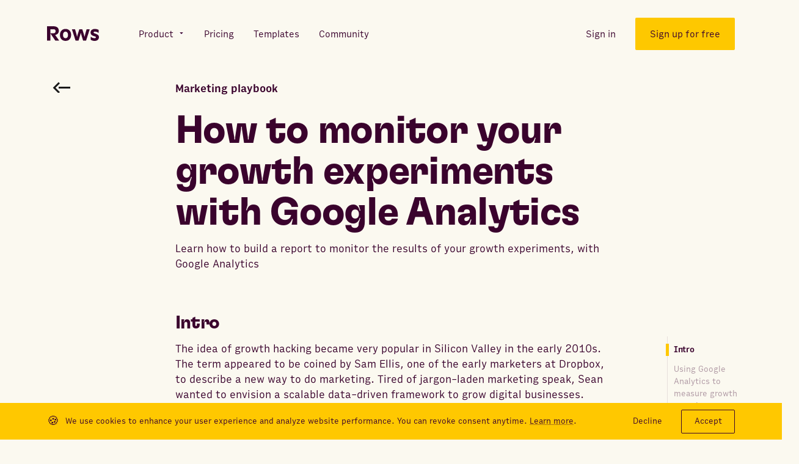

--- FILE ---
content_type: text/html; charset=utf-8
request_url: https://rows.com/docs/monitor-growht-experiments-analytics
body_size: 14341
content:
<!DOCTYPE html><html lang="en"><head><meta name="viewport" content="width=device-width"/><meta charSet="utf-8"/><meta name="subject" content="The best data &amp; APIs for business in a spreadsheet"/><meta name="keywords" content="rows, application, spreadsheet"/><link rel="icon" type="image/x-icon" href="/favicons/favicon.ico?v=1"/><link rel="icon" type="image/png" sizes="16x16" href="/favicons/favicon-16x16.png?v=1"/><link rel="icon" type="image/png" sizes="32x32" href="/favicons/favicon-32x32.png?v=1"/><link rel="shortcut icon" href="/favicons/favicon.ico?v=1"/><link rel="apple-touch-icon" sizes="180x180" href="/favicons/apple-touch-icon.png?v=1"/><meta name="msapplication-TileColor" content="#da532c"/><meta name="theme-color" content="#ffffff"/><link rel="manifest" href="/favicons/site.webmanifest?v=1"/><meta property="og:type" content="website"/><meta property="og:site_name" content="Rows — The new way to spreadsheet"/><meta name="twitter:card" content="summary_large_image"/><meta name="twitter:site" content="@RowsHQ"/><link rel="canonical" href="https://rows.com/docs/monitor-growht-experiments-analytics"/><script>
                        (function(w,d,s,l,i){
                            w[l]=w[l]||[];
                            w[l].push({'gtm.start':
                            new Date().getTime(),event:'gtm.js'});
                            var f=d.getElementsByTagName(s)[0],
                            j=d.createElement(s),dl=l!='dataLayer'?'&l='+l:'';
                            j.async=true;
                            j.src='https://www.googletagmanager.com/gtm.js?id='+i+dl;
                            f.parentNode.insertBefore(j,f);
                        })(window,document,'script','dataLayer','GTM-P4JXLDL');
                        </script><title>How to monitor your growth experiments with Google Analytics | Rows</title><meta name="description" content="Learn how to build a report to monitor the results of your growth experiments, with Google Analytics"/><meta property="og:url" content="https://rows.com/monitor-growht-experiments-analytics"/><meta property="og:title" content="How to monitor your growth experiments with Google Analytics"/><meta property="og:description" content="Learn how to build a report to monitor the results of your growth experiments, with Google Analytics"/><meta property="og:image" content="https://undefined"/><meta name="twitter:url" content="https://rows.com/monitor-growht-experiments-analytics"/><meta name="twitter:title" content="How to monitor your growth experiments with Google Analytics"/><meta name="twitter:description" content="Learn how to build a report to monitor the results of your growth experiments, with Google Analytics"/><meta name="twitter:image" content="https://undefined"/><link rel="preload" href="/_next/static/chunks/b8544ee5.838e7e94.chunk.css" as="style"/><link rel="stylesheet" href="/_next/static/chunks/b8544ee5.838e7e94.chunk.css" data-n-g=""/><link rel="preload" href="/_next/static/chunks/f0a09cc38320ba4e467aefb880573c1293a1b835_CSS.d65526f3.chunk.css" as="style"/><link rel="stylesheet" href="/_next/static/chunks/f0a09cc38320ba4e467aefb880573c1293a1b835_CSS.d65526f3.chunk.css" data-n-g=""/><link rel="preload" href="/_next/static/chunks/1fc5c1973db6ed759f250743ac87a867e42e69ac_CSS.b581fadf.chunk.css" as="style"/><link rel="stylesheet" href="/_next/static/chunks/1fc5c1973db6ed759f250743ac87a867e42e69ac_CSS.b581fadf.chunk.css" data-n-g=""/><link rel="preload" href="/_next/static/chunks/6c0783082fafb7415bce5ed48841c80b7434236a_CSS.8afebd53.chunk.css" as="style"/><link rel="stylesheet" href="/_next/static/chunks/6c0783082fafb7415bce5ed48841c80b7434236a_CSS.8afebd53.chunk.css" data-n-g=""/><link rel="preload" href="/_next/static/chunks/styles.7ae8f4fa.chunk.css" as="style"/><link rel="stylesheet" href="/_next/static/chunks/styles.7ae8f4fa.chunk.css" data-n-g=""/><noscript data-n-css="true"></noscript><link rel="preload" href="/_next/static/chunks/main-d2d60272a8c40b6bffd5.js" as="script"/><link rel="preload" href="/_next/static/chunks/webpack-f6f55c6c4fcee4b80278.js" as="script"/><link rel="preload" href="/_next/static/chunks/framework.53cfa66f9846f4090096.js" as="script"/><link rel="preload" href="/_next/static/chunks/5423ad26.fc528b8b6e29fc38f8c3.js" as="script"/><link rel="preload" href="/_next/static/chunks/b8544ee5.7f12c310da7009ca8601.js" as="script"/><link rel="preload" href="/_next/static/chunks/f0a09cc38320ba4e467aefb880573c1293a1b835.ca8095f0d24c25b13339.js" as="script"/><link rel="preload" href="/_next/static/chunks/f0a09cc38320ba4e467aefb880573c1293a1b835_CSS.bca366718f045dbe8189.js" as="script"/><link rel="preload" href="/_next/static/chunks/1fc5c1973db6ed759f250743ac87a867e42e69ac.2642c8ca821749a690b1.js" as="script"/><link rel="preload" href="/_next/static/chunks/1fc5c1973db6ed759f250743ac87a867e42e69ac_CSS.4d62413f4da81be1e932.js" as="script"/><link rel="preload" href="/_next/static/chunks/b910df5f3e88ca50fdc97046cbb1532e6522fd5d.3a4046abc21417fde74b.js" as="script"/><link rel="preload" href="/_next/static/chunks/1b192234c12f3eea1716b32b466f3cb8be04db7a.d4ca24588de91c58e19d.js" as="script"/><link rel="preload" href="/_next/static/chunks/47511b3709b8bc1701dbba1d2c4446e0beb1dd80.f1248dbec173dd0ffed0.js" as="script"/><link rel="preload" href="/_next/static/chunks/4f361f31e295a5f581de65fdf9aec2afe9da0b74.eab9da05a25d5bdead51.js" as="script"/><link rel="preload" href="/_next/static/chunks/7842fdadd681488f65b60524f7cd99e0a15d11a5.1ef8f6cb7d0c56cad98a.js" as="script"/><link rel="preload" href="/_next/static/chunks/0c2269d722cbf157dbe47b68faded5fefd3ccd10.199921d75ddb762a3a58.js" as="script"/><link rel="preload" href="/_next/static/chunks/6c0783082fafb7415bce5ed48841c80b7434236a_CSS.118394efc85bb3e961c1.js" as="script"/><link rel="preload" href="/_next/static/chunks/6c0783082fafb7415bce5ed48841c80b7434236a.06c540f5b7935d792ca1.js" as="script"/><link rel="preload" href="/_next/static/chunks/styles.e0acfdc72ecbab552118.js" as="script"/><link rel="preload" href="/_next/static/chunks/pages/_app-e25e9752e1f84b684ec6.js" as="script"/><link rel="preload" href="/_next/static/chunks/pages/docs/%5Bname%5D-bd9253e6f32f07db0a3d.js" as="script"/></head><body><div id="__next"><header class="_21hkX iuPOM"><div class="_2HRgZ"><a class="_3C39E fNUPM" aria-label="Return to homepage" history="[object Object]" href="/product"><i class="_2XgRx"><svg xmlns="http://www.w3.org/2000/svg" width="85" height="24"><path fill="#3a032d" d="M19.28 7.64C19.28 2.17 15.72 0 9.84 0H0v23.5h5.4V4.88h4.48c2.71 0 4.14.54 4.14 3.16 0 2.6-1.4 3.5-4.14 3.5H5.4l8.11 11.94h6.35l-6.55-9.17c3.66-.8 5.97-3.22 5.97-6.68zm43.9 2.85a93.9 93.9 0 00-1.7 6.89h-.07c-.44-1.66-1.02-3.84-1.73-6.18l-2-6.28h-4.76l-2.04 6.28a88.87 88.87 0 00-1.73 6.18h-.06c-.41-1.93-.82-4.17-1.67-7l-1.6-5.46h-5.09l5.95 18.57h4.88l2.14-7a72.4 72.4 0 001.57-5.76h.06c.48 2 .82 3.4 1.57 5.77l2.13 7h4.9l5.93-18.58h-5.05l-1.64 5.57zm-32.9 9.06c-2.58 0-4.14-2.2-4.14-5.36 0-3.12 1.6-5.36 4.14-5.36 2.55 0 4.1 2.24 4.1 5.4.04 3.15-1.52 5.32-4.1 5.32zm0-15.14c-6.14 0-9.17 4.62-9.17 9.78 0 5.23 3.03 9.78 9.17 9.78 6.14 0 9.16-4.55 9.16-9.78 0-5.13-3.02-9.78-9.16-9.78zm54.69 13.45c0 3.56-2.75 6.14-6.93 6.14-4.62 0-6.55-2.07-6.55-2.07v-4.65h.14a9.55 9.55 0 006 2.37c1.57 0 2.31-.6 2.31-1.52 0-.75-.4-1.12-1.76-1.57l-1.94-.64c-2.75-.92-4.95-2.2-4.95-5.7 0-3.47 2.75-5.8 6.92-5.8h.51c3.7.13 5.7 1.62 5.7 1.62v4.79h-.13a9.24 9.24 0 00-5.67-2.07c-1.63 0-2.34.57-2.34 1.35 0 .78.6 1.2 1.73 1.6l1.86.68c2.72 1.02 5.1 2.27 5.1 5.47z"></path></svg></i></a><nav><ul class="_1ancF"><li class="YbscF" id="product-dropdown"><button tabindex="-1" class="_1gLZ4"><span>Product</span><i class="_3W3ze _12NPw bnGEd iuPOM"></i></button><div role="button" tabindex="-1" style="opacity:0" class="LgMpy iuPOM"><ul class="_281K-"><li><a target="_self" class="_3C39E _3SVWm" history="[object Object]" href="/ai"><div class="-VD_i iuPOM"><i aria-hidden="true" class="_3W3ze _12NPw _31SLz"></i><i aria-hidden="true" class="_3W3ze _12NPw _1OXjR"></i></div><div class="hpAWu"><div class="_1mizI">Rows AI</div><div class="_2twaV">Your number crunching sidekick</div></div></a></li><li><a target="_self" class="_3C39E _3SVWm" history="[object Object]" href="/integrations"><div class="-VD_i iuPOM"><i aria-hidden="true" class="_3W3ze _12NPw _31SLz"></i><i aria-hidden="true" class="_3W3ze _12NPw _1OXjR"></i></div><div class="hpAWu"><div class="_1mizI">Integrations</div><div class="_2twaV">Seamless connections to your tools</div></div></a></li><li><a target="_self" class="_3C39E _3SVWm" history="[object Object]" href="/docs"><div class="-VD_i iuPOM"><i aria-hidden="true" class="_3W3ze _12NPw _31SLz"></i><i aria-hidden="true" class="_3W3ze _12NPw _1OXjR"></i></div><div class="hpAWu"><div class="_1mizI">Support Docs</div><div class="_2twaV">Learn how to make the most out of Rows.</div></div></a></li><li><a target="_self" class="_3C39E _3SVWm" history="[object Object]" href="/features"><div class="-VD_i iuPOM"><i aria-hidden="true" class="_3W3ze _12NPw _31SLz"></i><i aria-hidden="true" class="_3W3ze _12NPw _1OXjR"></i></div><div class="hpAWu"><div class="_1mizI">Features</div><div class="_2twaV">All-in-one spreadsheet for teams</div></div></a></li></ul></div></li><li class="YbscF iuPOM"><a class="_3C39E WRMs2" history="[object Object]" href="/pricing"><span>Pricing</span></a></li><li class="YbscF iuPOM"><a class="_3C39E WRMs2" history="[object Object]" href="/templates"><span>Templates</span></a></li><li class="YbscF iuPOM"><a class="_3C39E WRMs2" history="[object Object]" href="/community"><span>Community</span></a></li><li class="YbscF iuPOM"><a class="_3C39E WRMs2" history="[object Object]" href="https://rows.com/auth/login?utm_source=docs&amp;utm_campaign=monitor-growht-experiments-analytics"><span>Sign in</span></a></li></ul></nav><a class="_3C39E _1zl45 _1Ud6A _1xJeX iuPOM" title="Sign up for free" history="[object Object]" href="https://rows.com/auth/sign-up?utm_source=docs&amp;utm_campaign=monitor-growht-experiments-analytics"><span>Sign up for free</span></a><button class="_1WAkN"><i area-label="Menu" class="_3W3ze _12NPw"></i></button></div></header><main id="main" class="_2PuVL"><section class="_2XOGP _1lqy4"><div class="_2Uuld"><a class="_3C39E _1Wwpl" aria-label="Go back to article search" history="[object Object]" href="/docs"><i class="_1QApn"><svg xmlns="http://www.w3.org/2000/svg" aria-label="Arrow"><path fill-rule="evenodd" clip-rule="evenodd" d="M0.649902 9.78006L9.8799 19.0001L11.9999 16.8801L4.8899 9.78006L11.9999 2.68006L9.8799 0.560059L0.649902 9.78006ZM29 11L10 11V8L29 8V11Z" fill="#1A1A1A"></path></svg></i></a><div class="UGmU0"><div class="_3Lzjc"><a class="_3C39E" history="[object Object]" href="/docs/category/marketing-playbook">Marketing playbook</a></div><h1 class="_1NUn1">How to monitor your growth experiments with Google Analytics</h1><p class="_1nzIq">Learn how to build a report to monitor the results of your growth experiments, with Google Analytics</p></div></div></section><section class="_2XOGP"><div class="_2Uuld _2Ee7u"><div class="e7i9h"><h2 id="intro">Intro<a data-destination="" aria-label="Link to this heading" class="_3SHIr" href="#intro"><i class="_1QApn"><svg xmlns="http://www.w3.org/2000/svg" width="16" height="16" aria-label="Anchor Icon"><g fill="#121212"><path d="M4.5 16c-1.2 0-2.3-.5-3.2-1.3a4.47 4.47 0 010-6.4l.7-.7L3.4 9l-.7.7c-1 1-1 2.6 0 3.6s2.6 1 3.6 0l3-3c1-1 1-2.6 0-3.6L8.6 6 10 4.6l.7.7c1.8 1.8 1.8 4.6 0 6.4l-3 3c-.8.8-2 1.3-3.2 1.3z"></path><path d="M6 11.4l-.7-.7a4.47 4.47 0 010-6.4l3-3c.9-.9 2-1.3 3.2-1.3 1.2 0 2.3.5 3.2 1.3 1.8 1.8 1.8 4.6 0 6.4l-.7.7L12.6 7l.7-.7c1-1 1-2.6 0-3.6s-2.6-1-3.6 0l-3 3c-1 1-1 2.6 0 3.6l.7.7L6 11.4z"></path></g></svg></i></a></h2><p class="">The idea of growth hacking became very popular in Silicon Valley in the early 2010s. The term appeared to be coined by Sam Ellis, one of the early marketers at Dropbox, to describe a new way to do marketing. Tired of jargon-laden marketing speak, Sean wanted to envision a scalable data-driven framework to grow digital businesses.</p><p class="">Since then, this umbrella term has been widely used to cover a broad range of tactics and strategies aimed at finding the right way to conduct your business towards a consistent and stable scale path. It involves a broad set of skills and professionals, from creatives and designers to product managers and marketers, and uses the so-called &#x27;growth experiments&#x27; as building blocks.</p><p class="">Growth experiments are systematic processes directed at introducing a new feature or amending current ones, collecting data, and formulating strategic decisions that could impact the evolution of the business.</p><p class="">Within these processes, a quantitative approach is essential: from setting the right goal and the corresponding metrics, to collecting and investigating data.</p><p class="">In this short guide, we’ll walk you through everything you need to create a dynamic report that pulls data from Google Analytics directly to your spreadsheet, allowing you to investigate and test the outcomes of specific growth experiments.</p><p class="">Here’s a sneak peek at what you will get:</p><p class="_1SSCJ"><img alt="Screenshot 2023-02-23 at 14.25.18" src="//images.ctfassets.net/pt9zoi1ijm0e/54S9dfDRdiwSOTJQ2Z6Z4P/501460367b474119be0edbd278e25dbe/Screenshot_2023-02-23_at_14.25.18.png" class="_2BE6u"/></p><h2 id="using-google-analytics-to-measure-growth-experiments">Using Google Analytics to measure growth experiments<a data-destination="" aria-label="Link to this heading" class="_3SHIr" href="#using-google-analytics-to-measure-growth-experiments"><i class="_1QApn"><svg xmlns="http://www.w3.org/2000/svg" width="16" height="16" aria-label="Anchor Icon"><g fill="#121212"><path d="M4.5 16c-1.2 0-2.3-.5-3.2-1.3a4.47 4.47 0 010-6.4l.7-.7L3.4 9l-.7.7c-1 1-1 2.6 0 3.6s2.6 1 3.6 0l3-3c1-1 1-2.6 0-3.6L8.6 6 10 4.6l.7.7c1.8 1.8 1.8 4.6 0 6.4l-3 3c-.8.8-2 1.3-3.2 1.3z"></path><path d="M6 11.4l-.7-.7a4.47 4.47 0 010-6.4l3-3c.9-.9 2-1.3 3.2-1.3 1.2 0 2.3.5 3.2 1.3 1.8 1.8 1.8 4.6 0 6.4l-.7.7L12.6 7l.7-.7c1-1 1-2.6 0-3.6s-2.6-1-3.6 0l-3 3c-1 1-1 2.6 0 3.6l.7.7L6 11.4z"></path></g></svg></i></a></h2><p class="">Google Analytics is the web analytics tool offered by Google, that allows marketing and product managers to map the flow of visitors to a set of specific funnel steps that result in conversions or signups. Along this flow, many KPIs can be evaluated to infer how your users used or perceived specific parts of their journey.</p><p class="">Its flexibility makes it a great companion for investigating and testing the results of growth experiments: you changed a product tour, or the label of a button, and through Analytics you can check the impact on users&#x27; behaviour, including conversion, time spent on page, or exit rate.</p><p class="">Despite being a powerful dashboard, every time you need the flexibility of a spreadsheet, for example, to visualize data in a chart, you find yourself exporting/importing .csv files. That&#x27;s where Rows gets you covered.</p><h2 id="lets-go">Let&#x27;s go!<a data-destination="" aria-label="Link to this heading" class="_3SHIr" href="#lets-go"><i class="_1QApn"><svg xmlns="http://www.w3.org/2000/svg" width="16" height="16" aria-label="Anchor Icon"><g fill="#121212"><path d="M4.5 16c-1.2 0-2.3-.5-3.2-1.3a4.47 4.47 0 010-6.4l.7-.7L3.4 9l-.7.7c-1 1-1 2.6 0 3.6s2.6 1 3.6 0l3-3c1-1 1-2.6 0-3.6L8.6 6 10 4.6l.7.7c1.8 1.8 1.8 4.6 0 6.4l-3 3c-.8.8-2 1.3-3.2 1.3z"></path><path d="M6 11.4l-.7-.7a4.47 4.47 0 010-6.4l3-3c.9-.9 2-1.3 3.2-1.3 1.2 0 2.3.5 3.2 1.3 1.8 1.8 1.8 4.6 0 6.4l-.7.7L12.6 7l.7-.7c1-1 1-2.6 0-3.6s-2.6-1-3.6 0l-3 3c-1 1-1 2.6 0 3.6l.7.7L6 11.4z"></path></g></svg></i></a></h2><p class="">Let&#x27;s suppose we are running an experiment on our <strong>/pricing</strong> page: in particular, we want to add one intermediate subscription tier to acquire prosumer customers. What we may want to check metric-wise is the visitors&#x27; interest and ultimately their conversion rate on the page.</p><p class="">Let&#x27;s start step by step. First of all, you need to enable the <strong><a class="_3C39E" history="[object Object]" href="https://rows.com/integrations/google-analytics">Google Analytics integration</a></strong>.</p><p class="">Click on the <strong>Connect</strong> button and follow the instructions. The Google Auth page will open: enter your Google credentials and authorize Rows to retrieve your data.</p><p class="">Now you are ready to build your report. Click on the <strong>Create spreadsheet</strong> button at the top of your dashboard.</p><p class="">Once you land on your spreadsheet, first of all, rename it: click on its title in the top left corner and type the new title. It&#x27;ll be easier to find it later on.</p><p class="_1SSCJ"><img alt="Screenshot 2022-09-09 at 09.30.22" src="//images.ctfassets.net/pt9zoi1ijm0e/4QeMnKZ7Hr9bQgtQVKQlRJ/8d0da8f58a04c2b2df707020be90af21/Screenshot_2022-09-09_at_09.30.22.png" class="_2BE6u"/></p><p class="">Rows allows you to have multiple tables on the same page, giving you a neat view of your data. Hit <strong>Actions</strong> in the toolbar. Look for our <code>Google Analytics</code> functions: many are available, depending on your ultimate goal, such as: 
<code>Get a report with custom Google Analytics metrics</code>, 
<code>Get page metrics</code>, 
<code>Get session metrics</code>, 
<code>Get insights about search queries on Google Ads</code>.</p><p class="_1SSCJ"><img alt="Screenshot 2023-02-23 at 14.02.40" src="//images.ctfassets.net/pt9zoi1ijm0e/7i4BeSndaJqRhfOk27sZsm/709b98e5c6c759b5bf2a9367699842b3/Screenshot_2023-02-23_at_14.02.40.png" class="_2BE6u"/></p><p class="">For the purpose of this guide, we choose to retrieve data using Rows&#x27; <code>Get page metrics</code> and build a simple view to compare the main metrics on the page, before and after the launch of the experiment.</p><p class="">On the right-hand side of your display, the function wizard shows up. At the top, you can see the name of the integration you turned on in the first steps of this guide. Let&#x27;s go through all the fields together:</p><ul><li><strong>Id</strong>. Pick here your profile Id from the drop down list</li><li><strong>Date range</strong>. Use it to filter your data within the specified timeframe. In this specific case, choose a broad time window that includes your experiment launch and be careful of any seasonality or other concomitant effects that may be in place, to have consistent and statistically sound results, such as <code>LASTXMONTHS(2)</code></li><li><strong>Metrics</strong>. These are the key metrics you want to display in your report. For the purpose of our experiment, it may be useful to include:<code>ga:avgTimeOnPage</code>, <code>ga:bounceRate</code>,<code>ga:exitRate</code> and, as proxy for interest, a custom metric that tracks clicks on the &#x27;Sign-up&#x27; button. If you haven&#x27;t yet, learn how to set up custom metrics on Google Analytics <a class="_3C39E" history="[object Object]" href="https://support.google.com/analytics/answer/2709828?hl=en#zippy=%2Cin-this-article">here</a></li><li><strong>Set page path</strong>. Use it to filter your data for the specific page where you run the experiment, here <strong>/pricing</strong></li><li><strong>Set dimensions</strong>. Use it to break down your data according to some specific variable, i.e. time, browser, location. Here pick a time parameters, such as <code>ga:yearWeek</code></li><li><strong>Set sort</strong>. Use it to sort your data asc or desc</li><li><strong>Set segment</strong>. Use it to filter your data for a specific segment of users, if any.</li></ul><p class="_1SSCJ"><img alt="Screenshot 2023-02-23 at 14.03.40" src="//images.ctfassets.net/pt9zoi1ijm0e/688LDNgmHLQYvH3TJRmtVT/99752cc583f1a3e6ceac3310ad6c6441/Screenshot_2023-02-23_at_14.03.40.png" class="_2BE6u"/></p><p class="">Clicking on the button <strong>Next step</strong>, Rows will guide you through the creation of the output table, to display all data retrieved from the integration.</p><p class="_1SSCJ"><img alt="Screenshot 2023-02-23 at 14.04.47" src="//images.ctfassets.net/pt9zoi1ijm0e/7wkXejxf90Ux7DxOqXtNA9/3e0ad852301e791cd3e81a41be529fac/Screenshot_2023-02-23_at_14.04.47.png" class="_2BE6u"/></p><p class="">The first drop down will display the table&#x27;s columns, based on the standard metrics available through Google Analytics. You can also set a refresh schedule to make your table fetch new data at a given frequency. If you chose <code>YearWeek</code> as dimension in the previous step, pick a weekly schedule (&#x27;Every Monday 08:00&#x27;). Once done, hit <strong>Create Data Table</strong>.</p><p class="_1SSCJ"><img alt="Screenshot 2023-02-23 at 14.10.52" src="//images.ctfassets.net/pt9zoi1ijm0e/2W3COTC8KrKK7R2waL2Qke/52f6f38d87aa0ccc80f5a17a0d783769/Screenshot_2023-02-23_at_14.10.52.png" class="_2BE6u"/></p><p class="">You may want to highlight in red the week in which the experiment was launched, to ease the before/after comparison. Also, you can rename the table&#x27;s columns by directly editing its header.</p><p class="">If you followed all the above points, you now have a summary table showing the /pricing page metrics for each week in the selected time frame. Of course, you can choose to further break down per country -, the goal being to understand how users react to the price change in different countries.
All you need to do is to go back to your data table and click on the <strong>...</strong> icon and then <strong>Edit Data Table</strong>.</p><p class="_1SSCJ"><img alt="Screenshot 2023-02-23 at 14.12.07" src="//images.ctfassets.net/pt9zoi1ijm0e/4BLP0QZEDFYHB6ssrLgcVy/d18a5c65cbbde9c64725e24f4800bada/Screenshot_2023-02-23_at_14.12.07.png" class="_2BE6u"/></p><h3 id="adding-a-chart">Adding a chart<a data-destination="" aria-label="Link to this heading" class="_3SHIr" href="#adding-a-chart"><i class="_1QApn"><svg xmlns="http://www.w3.org/2000/svg" width="16" height="16" aria-label="Anchor Icon"><g fill="#121212"><path d="M4.5 16c-1.2 0-2.3-.5-3.2-1.3a4.47 4.47 0 010-6.4l.7-.7L3.4 9l-.7.7c-1 1-1 2.6 0 3.6s2.6 1 3.6 0l3-3c1-1 1-2.6 0-3.6L8.6 6 10 4.6l.7.7c1.8 1.8 1.8 4.6 0 6.4l-3 3c-.8.8-2 1.3-3.2 1.3z"></path><path d="M6 11.4l-.7-.7a4.47 4.47 0 010-6.4l3-3c.9-.9 2-1.3 3.2-1.3 1.2 0 2.3.5 3.2 1.3 1.8 1.8 1.8 4.6 0 6.4l-.7.7L12.6 7l.7-.7c1-1 1-2.6 0-3.6s-2.6-1-3.6 0l-3 3c-1 1-1 2.6 0 3.6l.7.7L6 11.4z"></path></g></svg></i></a></h3><p class="">Add a line <strong>Chart</strong> from the <strong>Insert</strong> menu in the toolbar to help you visualize the trend.</p><p class="_1SSCJ"><img alt="Screenshot 2023-02-23 at 14.06.56" src="//images.ctfassets.net/pt9zoi1ijm0e/1877Uwlla186z9XsIfTmac/b80a94d6e7ed3b566166ff16fe44625a/Screenshot_2023-02-23_at_14.06.56.png" class="_2BE6u"/></p><h2 id="you-might-also-like">You might also like<a data-destination="" aria-label="Link to this heading" class="_3SHIr" href="#you-might-also-like"><i class="_1QApn"><svg xmlns="http://www.w3.org/2000/svg" width="16" height="16" aria-label="Anchor Icon"><g fill="#121212"><path d="M4.5 16c-1.2 0-2.3-.5-3.2-1.3a4.47 4.47 0 010-6.4l.7-.7L3.4 9l-.7.7c-1 1-1 2.6 0 3.6s2.6 1 3.6 0l3-3c1-1 1-2.6 0-3.6L8.6 6 10 4.6l.7.7c1.8 1.8 1.8 4.6 0 6.4l-3 3c-.8.8-2 1.3-3.2 1.3z"></path><path d="M6 11.4l-.7-.7a4.47 4.47 0 010-6.4l3-3c.9-.9 2-1.3 3.2-1.3 1.2 0 2.3.5 3.2 1.3 1.8 1.8 1.8 4.6 0 6.4l-.7.7L12.6 7l.7-.7c1-1 1-2.6 0-3.6s-2.6-1-3.6 0l-3 3c-1 1-1 2.6 0 3.6l.7.7L6 11.4z"></path></g></svg></i></a></h2><div class="e1y4M"><p class="a_go4 _2AOGT"><i class="_1QApn skXSw"><svg width="48" height="48" viewBox="0 0 48 48" fill="none" xmlns="http://www.w3.org/2000/svg" aria-label="Tip Icon"><path d="M23 39H25V41C25 41.5523 24.5523 42 24 42V42C23.4477 42 23 41.5523 23 41V39Z" fill="#1A1A1A"></path><path d="M23 7C23 6.44772 23.4477 6 24 6V6C24.5523 6 25 6.44772 25 7V9C25 9.55228 24.5523 10 24 10V10C23.4477 10 23 9.55228 23 9V7Z" fill="#1A1A1A"></path><path d="M39 21C39.5523 21 40 21.4477 40 22V22C40 22.5523 39.5523 23 39 23L37 23C36.4477 23 36 22.5523 36 22V22C36 21.4477 36.4477 21 37 21L39 21Z" fill="#1A1A1A"></path><path d="M11 21C11.5523 21 12 21.4477 12 22V22C12 22.5523 11.5523 23 11 23L9 23C8.44772 23 8 22.5523 8 22V22C8 21.4477 8.44772 21 9 21L11 21Z" fill="#1A1A1A"></path><path fill-rule="evenodd" clip-rule="evenodd" d="M15.1005 30.8995C14.71 30.509 14.0768 30.509 13.6863 30.8995L12.272 32.3137C11.8815 32.7042 11.8815 33.3374 12.272 33.7279C12.6626 34.1184 13.2957 34.1184 13.6863 33.7279L15.1005 32.3137C15.491 31.9232 15.491 31.29 15.1005 30.8995ZM35.728 10.2721C35.3374 9.88153 34.7043 9.88153 34.3138 10.2721L32.8995 11.6863C32.509 12.0768 32.509 12.71 32.8995 13.1005C33.2901 13.491 33.9232 13.491 34.3138 13.1005L35.728 11.6863C36.1185 11.2957 36.1185 10.6626 35.728 10.2721Z" fill="#1A1A1A"></path><path fill-rule="evenodd" clip-rule="evenodd" d="M35.7278 33.7279C36.1183 33.3374 36.1183 32.7043 35.7278 32.3137L34.3136 30.8995C33.9231 30.509 33.2899 30.509 32.8994 30.8995C32.5088 31.29 32.5088 31.9232 32.8994 32.3137L34.3136 33.7279C34.7041 34.1185 35.3373 34.1185 35.7278 33.7279ZM15.1003 13.1005C15.4908 12.71 15.4908 12.0768 15.1003 11.6863L13.6861 10.2721C13.2956 9.88155 12.6624 9.88155 12.2719 10.2721C11.8813 10.6626 11.8813 11.2958 12.2719 11.6863L13.6861 13.1005C14.0766 13.491 14.7098 13.491 15.1003 13.1005Z" fill="#1A1A1A"></path><circle cx="24" cy="22" r="9" stroke="#1A1A1A" stroke-width="2"></circle><path d="M25.8084 30.7124L29 30.1805V34C29 36.7614 26.7614 39 24 39C21.2386 39 19 36.7614 19 34V30.1805L22.1916 30.7124C23.3889 30.912 24.6111 30.912 25.8084 30.7124Z" stroke="#1A1A1A" stroke-width="2"></path></svg></i>Check also</p><div class="_1msrD">
<p class="">Interested in Growth marketing? Discover other guides:</p><ul><li><a class="_3C39E" history="[object Object]" href="https://rows.com/docs/track-growth-exeperiments?category=marketing-playbook">Tracking your growth experiments</a></li><li><a class="_3C39E" history="[object Object]" href="https://rows.com/docs/enrich-lead-list-CRM-automation?category=marketing-playbook">Enriching a leads list and automating uploads to CRM</a></li></ul><p class="">Discover our <strong><a class="_3C39E" history="[object Object]" href="https://rows.com/docs/category/marketing-playbook">Marketing playbook</a></strong>.</p></div></div></div><div class="_3oS3U"><nav class="_1XNXp"><a data-destination="intro" class="_3L6sU" href="#intro">Intro</a><a data-destination="using-google-analytics-to-measure-growth-experiments" class="_3L6sU" href="#using-google-analytics-to-measure-growth-experiments">Using Google Analytics to measure growth experiments</a><a data-destination="lets-go" class="_3L6sU" href="#lets-go">Let&#x27;s go!</a><a data-destination="adding-a-chart" class="_3L6sU _3v7-g" href="#adding-a-chart">Adding a chart</a><a data-destination="you-might-also-like" class="_3L6sU" href="#you-might-also-like">You might also like</a></nav></div></div></section></main><footer class="eH-_F"><nav class="_3U8ZI"><div class=""><section class="_2XOGP _3hVT9"><div class="_2Uuld Ukp3d"><h2 class="_2i89b">Your new AI Data Analyst</h2><picture class="_30t2y"><source srcSet="/_next/static/chunks/media/images/desktop-image.3ac215afe5cdc4b.png" media="(min-width: 64em)"/><img class="_2-fUg" src="/_next/static/chunks/media/images/mobile-image.953b0718d861d8d.png" alt=""/></picture><a class="_3C39E _1zl45 _2nF-H" history="[object Object]" href="https://rows.com/auth/sign-up?utm_source=docs&amp;utm_campaign=monitor-growht-experiments-analytics">Sign up for free</a></div></section></div><div class="_1j1OW"><div class="_15gnO _3-9RY" role="list"><div role="listitem" class="gOnvv _1cd9U"></div><div role="listitem" class="gOnvv _1cd9U _3x6g_"></div><div class="_2eC0f gOnvv _1cd9U"><i class="_3W3ze _12NPw _26PXp"></i></div><div class="gOnvv _1cd9U _3x6g_"></div><div class="gOnvv _1cd9U _3x6g_"></div><div class="gOnvv _1cd9U _3x6g_"></div><div class="_2eC0f _1gqlU gOnvv _1cd9U _3x6g_">Product</div><div class="_2eC0f _1gqlU gOnvv _3x6g_ _2BN36">Resources</div><div role="listitem" class="gOnvv _1cd9U"><a class="_3C39E _2eC0f _2vphL" history="[object Object]" href="/features">Features</a></div><div role="listitem" class="gOnvv _1cd9U _3x6g_"><a class="_3C39E _2eC0f _2vphL" history="[object Object]" href="/blog">Blog</a></div><div role="listitem" class="gOnvv _1cd9U _3x6g_"><a class="_3C39E _2eC0f _2vphL" history="[object Object]" href="/ai">Rows AI</a></div><div role="listitem" class="gOnvv _1cd9U _3x6g_"><a class="_3C39E _2eC0f _2vphL" history="[object Object]" href="/docs">Support Docs</a></div><div role="listitem" class="gOnvv _1cd9U _3x6g_"><a class="_3C39E _2eC0f _2vphL" history="[object Object]" href="https://chromewebstore.google.com/detail/rowsx/abkccndhocmfdombbpmnhfjidcdcjjeo?pli=1">RowsX</a></div><div role="listitem" class="gOnvv _3x6g_"><a class="_3C39E _2eC0f _2vphL" history="[object Object]" href="https://developers.rows.com/">API Docs</a></div><div role="listitem" class="gOnvv _1cd9U"><a class="_3C39E _2eC0f _2vphL" history="[object Object]" href="/integrations">Integrations</a></div><div role="listitem" class="gOnvv _1cd9U _3x6g_"><a class="_3C39E _2eC0f _2vphL" history="[object Object]" href="/community">Community</a></div><div role="listitem" class="gOnvv _1cd9U _3x6g_"><a class="_3C39E _2eC0f _2vphL" history="[object Object]" href="/templates">Templates</a></div><div role="listitem" class="gOnvv _1cd9U _3x6g_"><a class="_3C39E _2eC0f _2vphL" history="[object Object]" href="/pricing">Pricing</a></div><div role="listitem" class="gOnvv _1cd9U _3x6g_"><a class="_3C39E _2eC0f _2vphL" history="[object Object]" href="/calculators">Calculators</a></div><div role="listitem" class="gOnvv _3x6g_"><a class="_3C39E _2eC0f _2vphL" history="[object Object]" href="/docs/whats-new-changelog">Product Changelog</a></div><div role="listitem" class="gOnvv _1cd9U"><a class="_3C39E _2eC0f _2vphL" history="[object Object]" href="/tools">Tools</a></div><div class="gOnvv _1cd9U _3x6g_"></div><div role="listitem" class="gOnvv _1cd9U _3x6g_"><a target="_blank" rel="noopener noreferrer" class="_3C39E _2eC0f _2vphL" history="[object Object]" href="/pdf-to-excel-file">PDF to Excel</a></div><div class="gOnvv _1cd9U _3x6g_"></div><div class="gOnvv _1cd9U _3x6g_"></div><div class="gOnvv _3x6g_"></div><div class="_2eC0f _1gqlU gOnvv _1cd9U">Company</div><div class="_2eC0f _1gqlU gOnvv _1cd9U _3x6g_">Legal</div><div role="listitem" class="gOnvv _1cd9U _3x6g_"><a class="_3C39E _2eC0f _2vphL" history="[object Object]" href="/about">About</a></div><div role="listitem" class="gOnvv _1cd9U _3x6g_"><a class="_3C39E _2eC0f _2vphL" history="[object Object]" href="/docs/how-do-you-manage-security">Security</a></div><div role="listitem" class="gOnvv _1cd9U _3x6g_"><a target="_blank" rel="noopener noreferrer" class="_3C39E _2eC0f _2vphL" history="[object Object]" href="https://github.com/rows/hiring">Careers</a></div><div role="listitem" class="gOnvv _3x6g_"><a class="_3C39E _2eC0f _2vphL" history="[object Object]" href="/terms">Terms of Use</a></div><div role="listitem" class="gOnvv _1cd9U"><a target="_blank" rel="noopener noreferrer" class="_3C39E _2eC0f _2vphL" history="[object Object]" href="https://discord.gg/rSBVqzzW76">Discord</a></div><div role="listitem" class="gOnvv _1cd9U _3x6g_"><a class="_3C39E _2eC0f _2vphL" history="[object Object]" href="/privacy">Privacy Policy</a></div><div role="listitem" class="gOnvv _1cd9U _3x6g_"><a class="_3C39E _2eC0f _2vphL" history="[object Object]" href="https://twitter.com/RowsHQ">X (Twitter)</a></div><div role="listitem" class="gOnvv _1cd9U _3x6g_"><a class="_3C39E _2eC0f _2vphL" history="[object Object]" href="/terms/integrations">Terms of Integrations</a></div><div role="listitem" class="gOnvv _1cd9U _3x6g_"><a target="_blank" rel="noopener noreferrer" class="_3C39E _2eC0f _2vphL" history="[object Object]" href="https://www.linkedin.com/company/rowshq">LinkedIn</a></div><div role="listitem" class="gOnvv _3x6g_"><a class="_3C39E _2eC0f _2vphL" history="[object Object]" href="/imprint">Imprint</a></div><div role="listitem" class="gOnvv _1cd9U"><a target="_blank" rel="noopener noreferrer" class="_3C39E _2eC0f _2vphL" history="[object Object]" href="https://www.tiktok.com/@rowshq">TikTok</a></div><div class="gOnvv _1cd9U _3x6g_"></div><div role="listitem" class="gOnvv _1cd9U _3x6g_"><a target="_blank" rel="noopener noreferrer" class="_3C39E _2eC0f _2vphL" history="[object Object]" href="https://www.youtube.com/c/RowsHQ">YouTube</a></div><div class="gOnvv _1cd9U _3x6g_"></div><div role="listitem" class="gOnvv _1cd9U _3x6g_"><a class="_3C39E _2eC0f _2vphL" history="[object Object]" href="/affiliates">Affiliates</a></div><div class="gOnvv _3x6g_"></div><div class="gOnvv _1cd9U"></div><div class="gOnvv _1cd9U _3x6g_"></div><div role="listitem" class="gOnvv _1cd9U _3x6g_"><span class="_2eC0f">2026, Rows</span></div><div role="listitem" class="gOnvv _1cd9U _3x6g_"><span class="_2eC0f">© Copyright</span></div></div></div></nav><nav class="_1i1PE _2etfa"><div class="_15gnO _2pxm5" role="list"><div role="listitem" class="gOnvv _1cd9U"></div><div role="listitem" class="gOnvv _1cd9U _3x6g_"></div><div role="listitem" class="gOnvv _1cd9U _3x6g_"></div><div role="listitem" class="gOnvv _1cd9U _3x6g_"></div><div role="listitem" class="gOnvv _1cd9U _3x6g_"></div><div role="listitem" class="gOnvv _3x6g_ _2BN36"></div><div role="listitem" class="gOnvv _1cd9U"></div><div role="listitem" class="gOnvv _1cd9U _3x6g_"></div><div role="listitem" class="gOnvv _1cd9U _3x6g_"></div><div role="listitem" class="gOnvv _1cd9U _3x6g_"></div><div role="listitem" class="gOnvv _1cd9U _3x6g_"></div><div role="listitem" class="gOnvv _3x6g_"></div><div role="listitem" class="gOnvv _1cd9U"></div><div role="listitem" class="gOnvv _1cd9U _3x6g_"></div><div role="listitem" class="gOnvv _1cd9U _3x6g_"></div><div role="listitem" class="gOnvv _1cd9U _3x6g_"></div><div role="listitem" class="gOnvv _1cd9U _3x6g_"></div><div role="listitem" class="gOnvv _3x6g_"></div><div role="listitem" class="gOnvv _1cd9U"></div><div role="listitem" class="gOnvv _1cd9U _3x6g_"></div><div role="listitem" class="gOnvv _1cd9U _3x6g_"></div><div role="listitem" class="gOnvv _1cd9U _3x6g_"></div><div role="listitem" class="gOnvv _1cd9U _3x6g_"></div><div role="listitem" class="gOnvv _3x6g_"></div><div role="listitem" class="gOnvv _1cd9U"></div><div role="listitem" class="gOnvv _1cd9U _3x6g_"></div><div role="listitem" class="gOnvv _1cd9U _3x6g_"></div><div role="listitem" class="gOnvv _1cd9U _3x6g_"></div><div role="listitem" class="gOnvv _1cd9U _3x6g_"></div><div role="listitem" class="gOnvv _3x6g_"></div><div role="listitem" class="gOnvv _1cd9U"></div><div role="listitem" class="gOnvv _1cd9U _3x6g_"></div><div role="listitem" class="gOnvv _1cd9U _3x6g_"></div><div role="listitem" class="gOnvv _1cd9U _3x6g_"></div><div role="listitem" class="gOnvv _1cd9U _3x6g_"></div><div role="listitem" class="gOnvv _3x6g_"></div><div role="listitem" class="gOnvv _1cd9U"></div><div role="listitem" class="gOnvv _1cd9U _3x6g_"></div><div role="listitem" class="gOnvv _1cd9U _3x6g_"></div><div role="listitem" class="gOnvv _1cd9U _3x6g_"></div><div role="listitem" class="gOnvv _1cd9U _3x6g_"></div><div role="listitem" class="gOnvv _3x6g_"></div><div role="listitem" class="gOnvv _1cd9U"></div><div role="listitem" class="gOnvv _1cd9U _3x6g_"></div><div role="listitem" class="gOnvv _1cd9U _3x6g_"></div><div role="listitem" class="gOnvv _1cd9U _3x6g_"></div><div role="listitem" class="gOnvv _1cd9U _3x6g_"></div><div role="listitem" class="gOnvv _3x6g_"></div><div class="_2rP3O"><section class="_2XOGP _3hVT9"><div class="_2Uuld Ukp3d"><h2 class="_2i89b">Your new AI Data Analyst</h2><picture class="_30t2y"><source srcSet="/_next/static/chunks/media/images/desktop-image.3ac215afe5cdc4b.png" media="(min-width: 64em)"/><img class="_2-fUg" src="/_next/static/chunks/media/images/mobile-image.953b0718d861d8d.png" alt=""/></picture><a class="_3C39E _1zl45 _2nF-H" history="[object Object]" href="https://rows.com/auth/sign-up?utm_source=docs&amp;utm_campaign=monitor-growht-experiments-analytics">Sign up for free</a></div></section></div><div role="listitem" class="gOnvv _1cd9U"></div><div role="listitem" class="gOnvv _1cd9U _3x6g_"></div><div role="listitem" class="gOnvv _1cd9U _3x6g_"></div><div role="listitem" class="gOnvv _1cd9U _3x6g_"></div><div role="listitem" class="gOnvv _1cd9U _3x6g_"></div><div role="listitem" class="gOnvv _3x6g_ _2BN36"></div><div class="_2eC0f gOnvv _1cd9U"><i class="_3W3ze _12NPw _26PXp"></i></div><div role="listitem" class="gOnvv _1cd9U _3x6g_"></div><div class="_2eC0f _1gqlU gOnvv _1cd9U _3x6g_">Product</div><div class="_2eC0f _1gqlU gOnvv _1cd9U _3x6g_">Resources</div><div class="_2eC0f _1gqlU gOnvv _1cd9U _3x6g_">Company</div><div class="_2eC0f _1gqlU gOnvv _3x6g_ _2BN36">Legal</div><div class="_2eC0f gOnvv _1cd9U"><span class="PAAuj">2026, Rows © Copyright</span></div><div role="listitem" class="gOnvv _1cd9U _3x6g_"></div><div role="listitem" class="gOnvv _1cd9U _3x6g_"><a class="_3C39E _2eC0f _2vphL" history="[object Object]" href="/features">Features</a></div><div role="listitem" class="gOnvv _1cd9U _3x6g_"><a class="_3C39E _2eC0f _2vphL" history="[object Object]" href="/blog">Blog</a></div><div role="listitem" class="gOnvv _1cd9U _3x6g_"><a class="_3C39E _2eC0f _2vphL" history="[object Object]" href="/about">About</a></div><div role="listitem" class="gOnvv _3x6g_"><a class="_3C39E _2eC0f _2vphL" history="[object Object]" href="/docs/how-do-you-manage-security">Security</a></div><div class="gOnvv _1cd9U"></div><div role="listitem" class="gOnvv _1cd9U _3x6g_"></div><div role="listitem" class="gOnvv _1cd9U _3x6g_"><a class="_3C39E _2eC0f _2vphL" history="[object Object]" href="/ai">Rows AI</a></div><div role="listitem" class="gOnvv _1cd9U _3x6g_"><a class="_3C39E _2eC0f _2vphL" history="[object Object]" href="/docs">Support Docs</a></div><div role="listitem" class="gOnvv _1cd9U _3x6g_"><a target="_blank" rel="noopener noreferrer" class="_3C39E _2eC0f _2vphL" history="[object Object]" href="https://github.com/rows/hiring">Careers</a></div><div role="listitem" class="gOnvv _3x6g_"><a class="_3C39E _2eC0f _2vphL" history="[object Object]" href="/terms">Terms of Use</a></div><div class="gOnvv _1cd9U"></div><div role="listitem" class="gOnvv _1cd9U _3x6g_"></div><div role="listitem" class="gOnvv _1cd9U _3x6g_"><a class="_3C39E _2eC0f _2vphL" history="[object Object]" href="https://chromewebstore.google.com/detail/rowsx/abkccndhocmfdombbpmnhfjidcdcjjeo?pli=1">RowsX</a></div><div role="listitem" class="gOnvv _1cd9U _3x6g_"><a class="_3C39E _2eC0f _2vphL" history="[object Object]" href="https://developers.rows.com/">API Docs</a></div><div role="listitem" class="gOnvv _1cd9U _3x6g_"><a target="_blank" rel="noopener noreferrer" class="_3C39E _2eC0f _2vphL" history="[object Object]" href="https://discord.gg/rSBVqzzW76">Discord</a></div><div role="listitem" class="gOnvv _3x6g_"><a class="_3C39E _2eC0f _2vphL" history="[object Object]" href="/privacy">Privacy Policy</a></div><div class="gOnvv _1cd9U"></div><div role="listitem" class="gOnvv _1cd9U _3x6g_"></div><div role="listitem" class="gOnvv _1cd9U _3x6g_"><a class="_3C39E _2eC0f _2vphL" history="[object Object]" href="/integrations">Integrations</a></div><div role="listitem" class="gOnvv _1cd9U _3x6g_"><a class="_3C39E _2eC0f _2vphL" history="[object Object]" href="/community">Community</a></div><div role="listitem" class="gOnvv _1cd9U _3x6g_"><a class="_3C39E _2eC0f _2vphL" history="[object Object]" href="https://twitter.com/RowsHQ">X (Twitter)</a></div><div role="listitem" class="gOnvv _3x6g_"><a class="_3C39E _2eC0f _2vphL" history="[object Object]" href="/terms/integrations">Terms of Integrations</a></div><div class="gOnvv _1cd9U"></div><div role="listitem" class="gOnvv _1cd9U _3x6g_"></div><div role="listitem" class="gOnvv _1cd9U _3x6g_"><a class="_3C39E _2eC0f _2vphL" history="[object Object]" href="/templates">Templates</a></div><div role="listitem" class="gOnvv _1cd9U _3x6g_"><a class="_3C39E _2eC0f _2vphL" history="[object Object]" href="/pricing">Pricing</a></div><div role="listitem" class="gOnvv _1cd9U _3x6g_"><a target="_blank" rel="noopener noreferrer" class="_3C39E _2eC0f _2vphL" history="[object Object]" href="https://www.linkedin.com/company/rowshq">LinkedIn</a></div><div role="listitem" class="gOnvv _3x6g_"><a class="_3C39E _2eC0f _2vphL" history="[object Object]" href="/imprint">Imprint</a></div><div class="gOnvv _1cd9U"></div><div role="listitem" class="gOnvv _1cd9U _3x6g_"></div><div role="listitem" class="gOnvv _1cd9U _3x6g_"><a class="_3C39E _2eC0f _2vphL" history="[object Object]" href="/calculators">Calculators</a></div><div role="listitem" class="gOnvv _1cd9U _3x6g_"><a class="_3C39E _2eC0f _2vphL" history="[object Object]" href="/docs/whats-new-changelog">Product Changelog</a></div><div role="listitem" class="gOnvv _1cd9U _3x6g_"><a target="_blank" rel="noopener noreferrer" class="_3C39E _2eC0f _2vphL" history="[object Object]" href="https://www.tiktok.com/@rowshq">TikTok</a></div><div class="gOnvv _3x6g_"></div><div class="gOnvv _1cd9U"></div><div role="listitem" class="gOnvv _1cd9U _3x6g_"></div><div role="listitem" class="gOnvv _1cd9U _3x6g_"><a class="_3C39E _2eC0f _2vphL" history="[object Object]" href="/tools">Tools</a></div><div class="gOnvv _1cd9U _3x6g_"></div><div role="listitem" class="gOnvv _1cd9U _3x6g_"><a target="_blank" rel="noopener noreferrer" class="_3C39E _2eC0f _2vphL" history="[object Object]" href="https://www.youtube.com/c/RowsHQ">YouTube</a></div><div class="gOnvv _3x6g_"></div><div class="gOnvv _1cd9U"></div><div role="listitem" class="gOnvv _1cd9U _3x6g_"></div><div role="listitem" class="gOnvv _1cd9U _3x6g_"><a target="_blank" rel="noopener noreferrer" class="_3C39E _2eC0f _2vphL" history="[object Object]" href="/pdf-to-excel-file">PDF to Excel</a></div><div class="gOnvv _1cd9U _3x6g_"></div><div role="listitem" class="gOnvv _1cd9U _3x6g_"><a class="_3C39E _2eC0f _2vphL" history="[object Object]" href="/affiliates">Affiliates</a></div><div class="gOnvv _3x6g_"></div><div class="gOnvv _1cd9U"></div><div class="gOnvv _1cd9U _3x6g_"></div><div class="gOnvv _1cd9U _3x6g_"></div><div class="gOnvv _1cd9U _3x6g_"></div><div class="gOnvv _1cd9U _3x6g_"></div><div class="gOnvv _3x6g_"></div></div></nav></footer></div><script id="__NEXT_DATA__" type="application/json">{"props":{"isServer":true,"initialState":{"legal":{"entries":[],"isLoading":false,"error":null},"integrationsTerms":{"entries":[],"isLoading":false,"error":null},"integrations":{"hasLoadedAllEntries":false,"entries":[],"functions":[],"isLoading":false,"error":null},"templates":{"entries":[],"isLoading":false,"hasLoadedAllEntries":false,"error":null},"articles":{"articleEntries":[{"name":"How to monitor your growth experiments with Google Analytics","weight":597,"categories":[{"name":"Marketing playbook","weight":21,"articleCategorySection":{},"icon":{"title":"Marketing - inactive","url":"//images.ctfassets.net/pt9zoi1ijm0e/6Khv3qKfsXongYmvoWleRu/eab7bf88223a71e171d876bdef4a337e/Marketing.svg","description":""},"iconActive":{"title":"Marketing - active","url":"//images.ctfassets.net/pt9zoi1ijm0e/QLWdcHZrzOhXeN5Tk5J0J/25d99c5a3e5fd03d8925f46a17954afb/Marketing_-_Color.svg","description":""},"url":"marketing-playbook"}],"summary":"Learn how to build a report to monitor the results of your growth experiments, with Google Analytics","slug":"monitor-growht-experiments-analytics","tag":"None","mainArticleContent":"# Intro\n\nThe idea of growth hacking became very popular in Silicon Valley in the early 2010s. The term appeared to be coined by Sam Ellis, one of the early marketers at Dropbox, to describe a new way to do marketing. Tired of jargon-laden marketing speak, Sean wanted to envision a scalable data-driven framework to grow digital businesses.\n\nSince then, this umbrella term has been widely used to cover a broad range of tactics and strategies aimed at finding the right way to conduct your business towards a consistent and stable scale path. It involves a broad set of skills and professionals, from creatives and designers to product managers and marketers, and uses the so-called 'growth experiments' as building blocks. \n\nGrowth experiments are systematic processes directed at introducing a new feature or amending current ones, collecting data, and formulating strategic decisions that could impact the evolution of the business.\n\nWithin these processes, a quantitative approach is essential: from setting the right goal and the corresponding metrics, to collecting and investigating data.\n\nIn this short guide, we’ll walk you through everything you need to create a dynamic report that pulls data from Google Analytics directly to your spreadsheet, allowing you to investigate and test the outcomes of specific growth experiments.\n\nHere’s a sneak peek at what you will get:\n\n![Screenshot 2023-02-23 at 14.25.18](//images.ctfassets.net/pt9zoi1ijm0e/54S9dfDRdiwSOTJQ2Z6Z4P/501460367b474119be0edbd278e25dbe/Screenshot_2023-02-23_at_14.25.18.png)\n\n# Using Google Analytics to measure growth experiments\n\nGoogle Analytics is the web analytics tool offered by Google, that allows marketing and product managers to map the flow of visitors to a set of specific funnel steps that result in conversions or signups. Along this flow, many KPIs can be evaluated to infer how your users used or perceived specific parts of their journey.\n\nIts flexibility makes it a great companion for investigating and testing the results of growth experiments: you changed a product tour, or the label of a button, and through Analytics you can check the impact on users' behaviour, including conversion, time spent on page, or exit rate.  \n\nDespite being a powerful dashboard, every time you need the flexibility of a spreadsheet, for example, to visualize data in a chart, you find yourself exporting/importing .csv files. That's where Rows gets you covered.\n\n# Let's go!\n\nLet's suppose we are running an experiment on our __/pricing__ page: in particular, we want to add one intermediate subscription tier to acquire prosumer customers. What we may want to check metric-wise is the visitors' interest and ultimately their conversion rate on the page.\n\nLet's start step by step. First of all, you need to enable the __[Google Analytics integration](https://rows.com/integrations/google-analytics)__.\n\nClick on the __Connect__ button and follow the instructions. The Google Auth page will open: enter your Google credentials and authorize Rows to retrieve your data. \n\nNow you are ready to build your report. Click on the __Create spreadsheet__ button at the top of your dashboard.\n\nOnce you land on your spreadsheet, first of all, rename it: click on its title in the top left corner and type the new title. It'll be easier to find it later on.\n\n![Screenshot 2022-09-09 at 09.30.22](//images.ctfassets.net/pt9zoi1ijm0e/4QeMnKZ7Hr9bQgtQVKQlRJ/8d0da8f58a04c2b2df707020be90af21/Screenshot_2022-09-09_at_09.30.22.png)\n\nRows allows you to have multiple tables on the same page, giving you a neat view of your data. Hit __Actions__ in the toolbar. Look for our \u003ccode\u003eGoogle Analytics\u003c/code\u003e functions: many are available, depending on your ultimate goal, such as: \n\u003ccode\u003eGet a report with custom Google Analytics metrics\u003c/code\u003e, \n\u003ccode\u003eGet page metrics\u003c/code\u003e, \n\u003ccode\u003eGet session metrics\u003c/code\u003e, \n\u003ccode\u003eGet insights about search queries on Google Ads\u003c/code\u003e.\n\n![Screenshot 2023-02-23 at 14.02.40](//images.ctfassets.net/pt9zoi1ijm0e/7i4BeSndaJqRhfOk27sZsm/709b98e5c6c759b5bf2a9367699842b3/Screenshot_2023-02-23_at_14.02.40.png)\n\nFor the purpose of this guide, we choose to retrieve data using Rows' \u003ccode\u003eGet page metrics\u003c/code\u003e and build a simple view to compare the main metrics on the page, before and after the launch of the experiment.\n\nOn the right-hand side of your display, the function wizard shows up. At the top, you can see the name of the integration you turned on in the first steps of this guide. Let's go through all the fields together:\n\n  - __Id__. Pick here your profile Id from the drop down list\n  - __Date range__. Use it to filter your data within the specified timeframe. In this specific case, choose a broad time window that includes your experiment launch and be careful of any seasonality or other concomitant effects that may be in place, to have consistent and statistically sound results, such as \u003ccode\u003eLASTXMONTHS(2)\u003c/code\u003e\n  -  __Metrics__. These are the key metrics you want to display in your report. For the purpose of our experiment, it may be useful to include:\u003ccode\u003ega:avgTimeOnPage\u003c/code\u003e, \u003ccode\u003ega:bounceRate\u003c/code\u003e,\u003ccode\u003ega:exitRate\u003c/code\u003e and, as proxy for interest, a custom metric that tracks clicks on the 'Sign-up' button. If you haven't yet, learn how to set up custom metrics on Google Analytics [here](https://support.google.com/analytics/answer/2709828?hl=en#zippy=%2Cin-this-article) \n  - __Set page path__. Use it to filter your data for the specific page where you run the experiment, here __/pricing__\n  - __Set dimensions__. Use it to break down your data according to some specific variable, i.e. time, browser, location. Here pick a time parameters, such as \u003ccode\u003ega:yearWeek\u003c/code\u003e\n  - __Set sort__. Use it to sort your data asc or desc\n  - __Set segment__. Use it to filter your data for a specific segment of users, if any.\n\n![Screenshot 2023-02-23 at 14.03.40](//images.ctfassets.net/pt9zoi1ijm0e/688LDNgmHLQYvH3TJRmtVT/99752cc583f1a3e6ceac3310ad6c6441/Screenshot_2023-02-23_at_14.03.40.png)\n\nClicking on the button __Next step__, Rows will guide you through the creation of the output table, to display all data retrieved from the integration.\n\n![Screenshot 2023-02-23 at 14.04.47](//images.ctfassets.net/pt9zoi1ijm0e/7wkXejxf90Ux7DxOqXtNA9/3e0ad852301e791cd3e81a41be529fac/Screenshot_2023-02-23_at_14.04.47.png)\n\nThe first drop down will display the table's columns, based on the standard metrics available through Google Analytics. You can also set a refresh schedule to make your table fetch new data at a given frequency. If you chose \u003ccode\u003eYearWeek\u003c/code\u003e as dimension in the previous step, pick a weekly schedule ('Every Monday 08:00'). Once done, hit __Create Data Table__. \n\n![Screenshot 2023-02-23 at 14.10.52](//images.ctfassets.net/pt9zoi1ijm0e/2W3COTC8KrKK7R2waL2Qke/52f6f38d87aa0ccc80f5a17a0d783769/Screenshot_2023-02-23_at_14.10.52.png)\n\nYou may want to highlight in red the week in which the experiment was launched, to ease the before/after comparison. Also, you can rename the table's columns by directly editing its header.\n\nIf you followed all the above points, you now have a summary table showing the /pricing page metrics for each week in the selected time frame. Of course, you can choose to further break down per country -, the goal being to understand how users react to the price change in different countries.\nAll you need to do is to go back to your data table and click on the __...__ icon and then __Edit Data Table__. \n\n![Screenshot 2023-02-23 at 14.12.07](//images.ctfassets.net/pt9zoi1ijm0e/4BLP0QZEDFYHB6ssrLgcVy/d18a5c65cbbde9c64725e24f4800bada/Screenshot_2023-02-23_at_14.12.07.png)\n\n## Adding a chart\n\nAdd a line __Chart__ from the __Insert__ menu in the toolbar to help you visualize the trend.\n\n![Screenshot 2023-02-23 at 14.06.56](//images.ctfassets.net/pt9zoi1ijm0e/1877Uwlla186z9XsIfTmac/b80a94d6e7ed3b566166ff16fe44625a/Screenshot_2023-02-23_at_14.06.56.png)\n\n# You might also like\n\n\u003cAdmonition type=\"tip\" title=\"Check also\"\u003e\n\nInterested in Growth marketing? Discover other guides:\n- [Tracking your growth experiments](https://rows.com/docs/track-growth-exeperiments?category=marketing-playbook)\n- [Enriching a leads list and automating uploads to CRM](https://rows.com/docs/enrich-lead-list-CRM-automation?category=marketing-playbook)\n\nDiscover our __[Marketing playbook](https://rows.com/docs/category/marketing-playbook)__.\n\n\u003c/Admonition\u003e","shareSnippetImage":{},"updatedAt":"2023-03-08T08:46:26.174Z"}],"articleCategoriesEntries":[],"articleSectionsEntries":[],"isLoading":true,"hasLoadedAllEntries":false,"error":null},"blogPosts":{"blogCategories":[],"blogPosts":[],"isLoading":false,"hasLoadedAllEntries":false,"error":null},"functions":{"categories":[],"sections":[],"entries":[],"isLoading":false,"hasLoadedAllEntries":false,"error":null},"calculators":{"calculators":[],"isLoading":false,"hasLoadedAllEntries":false,"error":null},"changelog":{"changelog":[],"isLoading":false,"hasLoadedAllEntries":false,"error":null},"tools":{"tools":[],"isLoading":false,"hasLoadedAllEntries":false,"error":null}},"initialProps":{"userAgent":"Mozilla/5.0 (Macintosh; Intel Mac OS X 10_15_7) AppleWebKit/537.36 (KHTML, like Gecko) Chrome/131.0.0.0 Safari/537.36; ClaudeBot/1.0; +claudebot@anthropic.com)","query":{"name":"monitor-growht-experiments-analytics"}}},"page":"/docs/[name]","query":{"name":"monitor-growht-experiments-analytics"},"buildId":"BSQovLMuQK9XGlJ8x_R05","runtimeConfig":{"CONTENTFUL_SPACE_ID":"pt9zoi1ijm0e","CONTENTFUL_TOKEN":"e7107e65395e101c2b6ac3732c7f2a3f853e33be3d6f35674f5fc1511d3e8119","SEGMENT_TRACKING_KEY":"UwAzlMUDPkWy1QrtoK5WJs4714ZfkO7H","APP_BASE_URL":"https://rows.com","SITE_URL":"https://rows.com","NEXT_PUBLIC_FAPI_URL":"https://frontapi.rows.com/graphql"},"isFallback":false,"customServer":true,"gip":true,"appGip":true,"head":[["meta",{"name":"viewport","content":"width=device-width"}],["meta",{"charSet":"utf-8"}],["meta",{"name":"subject","content":"The best data \u0026 APIs for business in a spreadsheet"}],["meta",{"name":"keywords","content":"rows, application, spreadsheet"}],["link",{"rel":"icon","type":"image/x-icon","href":"/favicons/favicon.ico?v=1"}],["link",{"rel":"icon","type":"image/png","sizes":"16x16","href":"/favicons/favicon-16x16.png?v=1"}],["link",{"rel":"icon","type":"image/png","sizes":"32x32","href":"/favicons/favicon-32x32.png?v=1"}],["link",{"rel":"shortcut icon","href":"/favicons/favicon.ico?v=1"}],["link",{"rel":"apple-touch-icon","sizes":"180x180","href":"/favicons/apple-touch-icon.png?v=1"}],["meta",{"name":"msapplication-TileColor","content":"#da532c"}],["meta",{"name":"theme-color","content":"#ffffff"}],["link",{"rel":"manifest","href":"/favicons/site.webmanifest?v=1"}],["meta",{"property":"og:type","content":"website"}],["meta",{"property":"og:site_name","content":"Rows — The new way to spreadsheet"}],["meta",{"name":"twitter:card","content":"summary_large_image"}],["meta",{"name":"twitter:site","content":"@RowsHQ"}],["link",{"rel":"canonical","href":"https://rows.com/docs/monitor-growht-experiments-analytics"}],["script",{"dangerouslySetInnerHTML":{"__html":"\n                        (function(w,d,s,l,i){\n                            w[l]=w[l]||[];\n                            w[l].push({'gtm.start':\n                            new Date().getTime(),event:'gtm.js'});\n                            var f=d.getElementsByTagName(s)[0],\n                            j=d.createElement(s),dl=l!='dataLayer'?'\u0026l='+l:'';\n                            j.async=true;\n                            j.src='https://www.googletagmanager.com/gtm.js?id='+i+dl;\n                            f.parentNode.insertBefore(j,f);\n                        })(window,document,'script','dataLayer','GTM-P4JXLDL');\n                        "}}],["title",{"children":"How to monitor your growth experiments with Google Analytics | Rows"}],["meta",{"name":"description","content":"Learn how to build a report to monitor the results of your growth experiments, with Google Analytics"}],["meta",{"property":"og:url","content":"https://rows.com/monitor-growht-experiments-analytics"}],["meta",{"property":"og:title","content":"How to monitor your growth experiments with Google Analytics"}],["meta",{"property":"og:description","content":"Learn how to build a report to monitor the results of your growth experiments, with Google Analytics"}],["meta",{"property":"og:image","content":"https://undefined"}],["meta",{"name":"twitter:url","content":"https://rows.com/monitor-growht-experiments-analytics"}],["meta",{"name":"twitter:title","content":"How to monitor your growth experiments with Google Analytics"}],["meta",{"name":"twitter:description","content":"Learn how to build a report to monitor the results of your growth experiments, with Google Analytics"}],["meta",{"name":"twitter:image","content":"https://undefined"}]]}</script><script nomodule="" src="/_next/static/chunks/polyfills-f68be401881aaa79c87c.js"></script><script src="/_next/static/chunks/main-d2d60272a8c40b6bffd5.js" async=""></script><script src="/_next/static/chunks/webpack-f6f55c6c4fcee4b80278.js" async=""></script><script src="/_next/static/chunks/framework.53cfa66f9846f4090096.js" async=""></script><script src="/_next/static/chunks/5423ad26.fc528b8b6e29fc38f8c3.js" async=""></script><script src="/_next/static/chunks/b8544ee5.7f12c310da7009ca8601.js" async=""></script><script src="/_next/static/chunks/f0a09cc38320ba4e467aefb880573c1293a1b835.ca8095f0d24c25b13339.js" async=""></script><script src="/_next/static/chunks/f0a09cc38320ba4e467aefb880573c1293a1b835_CSS.bca366718f045dbe8189.js" async=""></script><script src="/_next/static/chunks/1fc5c1973db6ed759f250743ac87a867e42e69ac.2642c8ca821749a690b1.js" async=""></script><script src="/_next/static/chunks/1fc5c1973db6ed759f250743ac87a867e42e69ac_CSS.4d62413f4da81be1e932.js" async=""></script><script src="/_next/static/chunks/b910df5f3e88ca50fdc97046cbb1532e6522fd5d.3a4046abc21417fde74b.js" async=""></script><script src="/_next/static/chunks/1b192234c12f3eea1716b32b466f3cb8be04db7a.d4ca24588de91c58e19d.js" async=""></script><script src="/_next/static/chunks/47511b3709b8bc1701dbba1d2c4446e0beb1dd80.f1248dbec173dd0ffed0.js" async=""></script><script src="/_next/static/chunks/4f361f31e295a5f581de65fdf9aec2afe9da0b74.eab9da05a25d5bdead51.js" async=""></script><script src="/_next/static/chunks/7842fdadd681488f65b60524f7cd99e0a15d11a5.1ef8f6cb7d0c56cad98a.js" async=""></script><script src="/_next/static/chunks/0c2269d722cbf157dbe47b68faded5fefd3ccd10.199921d75ddb762a3a58.js" async=""></script><script src="/_next/static/chunks/6c0783082fafb7415bce5ed48841c80b7434236a_CSS.118394efc85bb3e961c1.js" async=""></script><script src="/_next/static/chunks/6c0783082fafb7415bce5ed48841c80b7434236a.06c540f5b7935d792ca1.js" async=""></script><script src="/_next/static/chunks/styles.e0acfdc72ecbab552118.js" async=""></script><script src="/_next/static/chunks/pages/_app-e25e9752e1f84b684ec6.js" async=""></script><script src="/_next/static/chunks/pages/docs/%5Bname%5D-bd9253e6f32f07db0a3d.js" async=""></script><script src="/_next/static/BSQovLMuQK9XGlJ8x_R05/_buildManifest.js" async=""></script><script src="/_next/static/BSQovLMuQK9XGlJ8x_R05/_ssgManifest.js" async=""></script></body></html>

--- FILE ---
content_type: text/css; charset=UTF-8
request_url: https://rows.com/_next/static/chunks/b8544ee5.838e7e94.chunk.css
body_size: 380147
content:
/*! normalize.css v8.0.1 | MIT License | github.com/necolas/normalize.css */html{line-height:1.15;-webkit-text-size-adjust:100%}body{margin:0}main{display:block}h1{font-size:2em;margin:.67em 0}hr{box-sizing:initial;height:0;overflow:visible}pre{font-family:monospace,monospace;font-size:1em}a{background-color:initial}abbr[title]{border-bottom:none;text-decoration:underline;-webkit-text-decoration:underline dotted;text-decoration:underline dotted}b,strong{font-weight:bolder}code,kbd,samp{font-family:monospace,monospace;font-size:1em}small{font-size:80%}sub,sup{font-size:75%;line-height:0;position:relative;vertical-align:initial}sub{bottom:-.25em}sup{top:-.5em}img{border-style:none}button,input,optgroup,select,textarea{font-family:inherit;font-size:100%;line-height:1.15;margin:0}button,input{overflow:visible}button,select{text-transform:none}[type=button],[type=reset],[type=submit],button{-webkit-appearance:button}[type=button]::-moz-focus-inner,[type=reset]::-moz-focus-inner,[type=submit]::-moz-focus-inner,button::-moz-focus-inner{border-style:none;padding:0}[type=button]:-moz-focusring,[type=reset]:-moz-focusring,[type=submit]:-moz-focusring,button:-moz-focusring{outline:1px dotted ButtonText}fieldset{padding:.35em .75em .625em}legend{box-sizing:border-box;color:inherit;display:table;max-width:100%;padding:0;white-space:normal}progress{vertical-align:initial}textarea{overflow:auto}[type=checkbox],[type=radio]{box-sizing:border-box;padding:0}[type=number]::-webkit-inner-spin-button,[type=number]::-webkit-outer-spin-button{height:auto}[type=search]{-webkit-appearance:textfield;outline-offset:-2px}[type=search]::-webkit-search-decoration{-webkit-appearance:none}::-webkit-file-upload-button{-webkit-appearance:button;font:inherit}details{display:block}summary{display:list-item}[hidden],template{display:none}@keyframes _1t7f4{0%{transform:translate3d(0,4%,0);opacity:0}}@keyframes _2TgkK{to{transform:scaleX(1);opacity:1}}@keyframes _184F2{0%{transform:translate3d(0,1.5rem,0);opacity:0}}@keyframes _2WGqM{to{opacity:0}}@keyframes _1V_y_{0%{opacity:0}}@keyframes _2iQy-{0%{transform:scale3d(.98,.98,.98);opacity:0}}@keyframes _1nPdD{0%{transform:translate3d(0,.2rem,0);opacity:0;stroke-dashoffset:300}}@keyframes _9WSdQ{to{transform:rotate(1turn)}}@keyframes _3795K{to{stroke-dashoffset:0}}@keyframes _19042{0%{opacity:1}50%{opacity:.4}§00%{opacity:1}}*,:after,:before{box-sizing:border-box;outline-color:#ffc800}html{min-width:320px;height:0;min-height:100%;display:flex;flex-direction:column}body{overflow-x:hidden;overflow-y:scroll}#__next,body{display:flex;flex:1 0 auto;flex-direction:column}@font-face{font-family:GT Flexa;font-weight:400;font-style:normal;src:url("[data-uri]") format("woff2")}@font-face{font-family:GT Flexa;font-weight:600;font-style:normal;src:url("[data-uri]") format("woff2")}@font-face{font-family:Output Sans;font-weight:400;font-style:normal;src:url("[data-uri]") format("woff2")}@font-face{font-family:Output Sans;font-weight:500;font-style:normal;src:url("[data-uri]") format("woff2")}@font-face{font-family:Output Sans;font-weight:600;font-style:normal;src:url("[data-uri]") format("woff2")}@font-face{font-family:SourceCodePro;font-weight:400;font-style:normal;src:url("[data-uri]") format("woff")}html{font-size:62.5%}body{font-size:1.8rem;line-height:1.4;letter-spacing:0;font-family:Output Sans,Helvetica,Arial,sans-serif;font-weight:400;color:#3a032d;-webkit-font-smoothing:antialiased;-moz-osx-font-smoothing:grayscale;overflow-wrap:break-word}::selection{background:#ffc800}a,h1,h2,h3,h4,h5,h6,label,p{margin:0}h1{font-size:6rem;line-height:1.05;letter-spacing:-.02em;font-family:GT Flexa,Helvetica,Arial,sans-serif;font-weight:600}@media (max-width:64em){h1{font-size:4rem;line-height:.95;letter-spacing:-.02em}}h2{font-size:3rem;line-height:.95;letter-spacing:-.02em;font-family:GT Flexa,Helvetica,Arial,sans-serif;font-weight:600}@media (max-width:64em){h2{font-size:3.2rem;line-height:1.2;letter-spacing:-.02em}}h3{font-size:2.4rem;line-height:1.2;letter-spacing:-.02em;font-family:GT Flexa,Helvetica,Arial,sans-serif;font-weight:400}@media (max-width:64em){h3{font-size:2.4rem;line-height:1.1;letter-spacing:0}}h4{font-size:2rem;line-height:1.2;letter-spacing:0}h4,h5{font-family:Output Sans,Helvetica,Arial,sans-serif;font-weight:600}h5{font-size:1.2rem;letter-spacing:.2em;text-transform:uppercase}h5,p{line-height:1.4}p{font-size:2.4rem;letter-spacing:0;font-family:Output Sans,Helvetica,Arial,sans-serif;font-weight:400}@media (max-width:64em){p{font-size:1.8rem;line-height:1.4;letter-spacing:0}}body,html{overflow-x:hidden;overflow-y:auto;margin:0;padding:0}h1{font-size:5rem}

--- FILE ---
content_type: text/css; charset=UTF-8
request_url: https://rows.com/_next/static/chunks/f0a09cc38320ba4e467aefb880573c1293a1b835_CSS.d65526f3.chunk.css
body_size: 7825
content:
._1QApn{display:block;vertical-align:center}._1QApn svg{display:block;-webkit-user-select:none;user-select:none}@keyframes _1vu0t{0%{transform:translate3d(0,4%,0);opacity:0}}@keyframes _3x7sY{to{transform:scaleX(1);opacity:1}}@keyframes _2-Q-2{0%{transform:translate3d(0,1.5rem,0);opacity:0}}@keyframes X1-ed{to{opacity:0}}@keyframes _2Movd{0%{opacity:0}}@keyframes _3A9pv{0%{transform:scale3d(.98,.98,.98);opacity:0}}@keyframes _2f96K{0%{transform:translate3d(0,.2rem,0);opacity:0;stroke-dashoffset:300}}@keyframes _1PbOW{to{transform:rotate(1turn)}}@keyframes eSM_h{to{stroke-dashoffset:0}}@keyframes _2QVQl{0%{opacity:1}50%{opacity:.4}§00%{opacity:1}}._2XOGP{flex:1 0 auto}._2Uuld{width:100%;max-width:122.4rem;margin:0 auto}@media (max-width:85em){._2Uuld{max-width:none;padding-right:6vw;padding-left:6vw}}@media (max-width:85em) and (max-width:48em){._2Uuld{padding-left:5vw;padding-right:5vw}}@keyframes vJFen{0%{transform:translate3d(0,4%,0);opacity:0}}@keyframes _1YbTc{to{transform:scaleX(1);opacity:1}}@keyframes _3763X{0%{transform:translate3d(0,1.5rem,0);opacity:0}}@keyframes _3xVkA{to{opacity:0}}@keyframes _3TA2b{0%{opacity:0}}@keyframes N7ThX{0%{transform:scale3d(.98,.98,.98);opacity:0}}@keyframes _15qvk{0%{transform:translate3d(0,.2rem,0);opacity:0;stroke-dashoffset:300}}@keyframes s9RBl{to{transform:rotate(1turn)}}@keyframes _1A_-x{to{stroke-dashoffset:0}}@keyframes _9TBKG{0%{opacity:1}50%{opacity:.4}§00%{opacity:1}}._3C39E{color:#3a032d;text-decoration:none;transition:color .3s ease-in-out}._3C39E._2oPaX{color:#fff}._4j_Qi{text-decoration:underline;-webkit-text-decoration-color:rgba(58,3,45,.4);text-decoration-color:rgba(58,3,45,.4);transition:-webkit-text-decoration-color .3s ease-in-out;transition:text-decoration-color .3s ease-in-out;transition:text-decoration-color .3s ease-in-out,-webkit-text-decoration-color .3s ease-in-out}._4j_Qi,._4j_Qi:visited{color:#3a032d}._4j_Qi:active,._4j_Qi:hover{-webkit-text-decoration-color:#3a032d;text-decoration-color:#3a032d}._4j_Qi._2oPaX{color:#fff;text-decoration:underline;-webkit-text-decoration-color:hsla(0,0%,100%,.4);text-decoration-color:hsla(0,0%,100%,.4);transition:-webkit-text-decoration-color .3s ease-in-out;transition:text-decoration-color .3s ease-in-out;transition:text-decoration-color .3s ease-in-out,-webkit-text-decoration-color .3s ease-in-out}._4j_Qi._2oPaX:visited{color:#fff}._4j_Qi._2oPaX:active,._4j_Qi._2oPaX:hover{-webkit-text-decoration-color:#fff;text-decoration-color:#fff}@keyframes _3ZEYQ{0%{transform:translate3d(0,4%,0);opacity:0}}@keyframes lBlZ-{to{transform:scaleX(1);opacity:1}}@keyframes _15XRW{0%{transform:translate3d(0,1.5rem,0);opacity:0}}@keyframes _1yE1u{to{opacity:0}}@keyframes _2X4UF{0%{transform:scale3d(.98,.98,.98);opacity:0}}@keyframes _1xf3p{0%{transform:translate3d(0,.2rem,0);opacity:0;stroke-dashoffset:300}}@keyframes _3Epr_{to{transform:rotate(1turn)}}@keyframes dqdB9{to{stroke-dashoffset:0}}@keyframes _6138j{0%{opacity:1}50%{opacity:.4}§00%{opacity:1}}._3oS3U{position:absolute;top:7.1rem;right:-4vw;width:20rem;height:97%}._1XNXp{position:sticky;top:5.6rem;max-height:calc(100vh - 5.6rem);overflow-x:visible;overflow-y:auto;padding-left:1.5rem}._1XNXp:before{position:absolute;top:0;bottom:0;left:.4rem;content:"";width:.1rem;display:block;background-color:rgba(58,3,45,.1)}._3L6sU{font-size:1.4rem;line-height:1.43;letter-spacing:0;font-family:Output Sans,Helvetica,Arial,sans-serif;font-weight:400;position:relative;margin-top:1.2rem;display:block;color:rgba(58,3,45,.4);text-decoration:none}._3L6sU._3v7-g{margin-top:.6rem;margin-left:1.2rem}._3L6sU code{font-size:1.4rem;line-height:1.43;letter-spacing:0;font-family:Output Sans,Helvetica,Arial,sans-serif;font-weight:400}._3L6sU._1_3jr{margin-top:.6rem;margin-left:2.4rem}._3L6sU._3ffnk{font-size:1.4rem;line-height:1.43;letter-spacing:0;font-weight:400;font-family:Output Sans,Helvetica,Arial,sans-serif;font-weight:600;color:#3a032d;letter-spacing:-.032rem}._3L6sU._3ffnk:before{position:absolute;top:0;bottom:0;left:-1.3rem;content:"";width:.5rem;display:block;background-color:#ffc800;animation:elPlY .3s ease-in-out forwards}._3L6sU._3ffnk._2fYbJ:before{animation:_8o81B .3s ease-in-out forwards}._3L6sU._3ffnk.oH7j5:before{animation:_3_l9U .3s ease-in-out forwards}._3L6sU._3ffnk._3v7-g:before{left:-2.5rem}._3L6sU._3ffnk._1_3jr:before{left:-3.7rem}@media(max-width:85em){._3oS3U{right:11rem;max-width:14.2rem}}@media (max-width:80em){._3oS3U{right:5rem}}@media (max-width:75em){._3oS3U{right:2rem}}@media (max-width:70em){._3oS3U{display:none}}@keyframes elPlY{0%{opacity:0}to{opacity:1}}@keyframes _3_l9U{0%{transform:translateY(2.5rem);opacity:.5}to{transform:translateY(0);opacity:1}}@keyframes _8o81B{0%{transform:translateY(-2.5rem);opacity:.5}to{transform:translateY(0);opacity:1}}@keyframes _2JKQN{0%{transform:translate3d(0,4%,0);opacity:0}}@keyframes _1V0iB{to{transform:scaleX(1);opacity:1}}@keyframes _1Bgde{0%{transform:translate3d(0,1.5rem,0);opacity:0}}@keyframes _1h8wA{to{opacity:0}}@keyframes _3nvXZ{0%{opacity:0}}@keyframes _3NtLw{0%{transform:scale3d(.98,.98,.98);opacity:0}}@keyframes _3blFW{0%{transform:translate3d(0,.2rem,0);opacity:0;stroke-dashoffset:300}}@keyframes _1OEJd{to{transform:rotate(1turn)}}@keyframes qE5xt{to{stroke-dashoffset:0}}@keyframes _1l2Ej{0%{opacity:1}50%{opacity:.4}§00%{opacity:1}}._1lqy4{margin-top:-11.1rem;padding-top:11.9rem;padding-bottom:3.5rem;flex-grow:0;background-color:#fbf9f0}@media (max-width:64em){._1lqy4{padding-top:8rem;margin-top:-7.2rem}}._3Lzjc{font-size:1.8rem;line-height:1.4;letter-spacing:0;font-family:Output Sans,Helvetica,Arial,sans-serif;font-weight:400;font-weight:600}._3Lzjc h2{font-size:3.6rem}.UGmU0{max-width:70.7rem;margin:-3.4rem auto 0}._1NUn1{margin-top:2.4rem}._1nzIq{font-size:1.8rem;line-height:1.4;letter-spacing:0;font-family:Output Sans,Helvetica,Arial,sans-serif;font-weight:400}._1nzIq,.FaHjf{margin-top:1.2rem}.FaHjf{padding:.8rem 1.6rem;display:flex;border:1px solid rgba(0,0,0,.05);background:#fbf9f0;border-radius:.4rem;color:#3a032d;font-size:1.5rem;font-style:normal;grid-gap:.8rem}._3LEHj{padding-right:10rem}._1Wwpl{padding:0;border:none;outline-style:none;background:transparent;border-radius:0;cursor:pointer;-webkit-appearance:none;-moz-appearance:none;appearance:none}._1Wwpl:matches(:active,:focus,:visited,:hover){outline:none}._1Wwpl{width:4.8rem;height:4.8rem;display:flex;justify-content:center;align-items:center;background-color:hsla(0,0%,100%,0);border-radius:50%;transition:background-color .3s ease-in-out}._1Wwpl i{width:3rem;height:1.8rem}._1Wwpl i svg{width:100%;height:100%}._1Wwpl:hover{background-color:#ffc800}._1lqy4{animation:_1Bgde .2s ease-in-out .1s both}@media (max-width:64em){.UGmU0{margin-top:3.4rem}._3Lzjc h2{font-size:2.8rem;line-height:3.2rem}}@media (max-width:47.999em){._1Wwpl,._3Lzjc{display:none}._1nzIq{font-size:1.6rem;line-height:1.3;letter-spacing:0;font-family:Output Sans,Helvetica,Arial,sans-serif;font-weight:400}}@keyframes _2OUEI{0%{transform:translate3d(0,4%,0);opacity:0}}@keyframes ExpsX{to{transform:scaleX(1);opacity:1}}@keyframes _2vMpy{0%{transform:translate3d(0,1.5rem,0);opacity:0}}@keyframes _15Q9K{to{opacity:0}}@keyframes _21Y76{0%{opacity:0}}@keyframes _14jLh{0%{transform:scale3d(.98,.98,.98);opacity:0}}@keyframes _2SWwW{0%{transform:translate3d(0,.2rem,0);opacity:0;stroke-dashoffset:300}}@keyframes _2-Qrc{to{transform:rotate(1turn)}}@keyframes _3xVcA{to{stroke-dashoffset:0}}@keyframes _38hUf{0%{opacity:1}50%{opacity:.4}§00%{opacity:1}}._33ebe{font-size:1.6rem;line-height:1.3;letter-spacing:0;font-family:Output Sans,Helvetica,Arial,sans-serif;font-weight:400;height:3.7rem;padding-right:1.6rem;padding-left:1.6rem;display:flex;justify-content:center;align-items:center;color:#3a032d;white-space:nowrap;transition:background-color .3s ease-in-out}._33ebe._2IlD0{background-color:#ffc800}._33ebe._13ZsJ{background-color:#fff}._33ebe._3qGeg{padding-right:0}._2ZFmT svg{width:1.9rem;height:1.9rem}._2ZFmT svg>*{fill:#3a032d}.RPXh_{padding:0;border:none;outline-style:none;background:transparent;border-radius:0;cursor:pointer;-webkit-appearance:none;-moz-appearance:none;appearance:none}.RPXh_:matches(:active,:focus,:visited,:hover){outline:none}.RPXh_{padding:.7rem 1rem .7rem 1.2rem}

--- FILE ---
content_type: text/css; charset=UTF-8
request_url: https://rows.com/_next/static/chunks/1fc5c1973db6ed759f250743ac87a867e42e69ac_CSS.b581fadf.chunk.css
body_size: 90875
content:
@keyframes p5P_v{0%{transform:translate3d(0,4%,0);opacity:0}}@keyframes _1VgYL{to{transform:scaleX(1);opacity:1}}@keyframes _2uuOE{0%{transform:translate3d(0,1.5rem,0);opacity:0}}@keyframes _2_h_V{to{opacity:0}}@keyframes _11P1d{0%{opacity:0}}@keyframes dY2tf{0%{transform:scale3d(.98,.98,.98);opacity:0}}@keyframes _3r-od{0%{transform:translate3d(0,.2rem,0);opacity:0;stroke-dashoffset:300}}@keyframes _19kL9{to{transform:rotate(1turn)}}@keyframes _3DOgd{to{stroke-dashoffset:0}}@keyframes _2sHd8{0%{opacity:1}50%{opacity:.4}§00%{opacity:1}}.e1y4M{margin-top:2.2rem;box-shadow:0 .8rem 1.6rem 0 hsla(0,0%,91.4%,.5)}.e1y4M .a_go4{font-size:1.8rem;line-height:1.78;letter-spacing:.015rem;font-family:GT Flexa,Helvetica,Arial,sans-serif;font-weight:400;min-height:4rem;padding:.27rem 1.1rem;display:flex;align-items:center}.e1y4M .a_go4 .skXSw{max-width:2.8rem;margin-right:1rem}.e1y4M .a_go4 .skXSw svg{width:100%;height:100%}.e1y4M .a_go4._39-x1{background-color:rgba(58,3,45,.1)}.e1y4M .a_go4._2AOGT{background-color:rgba(16,135,97,.3)}.e1y4M .a_go4._1UT0E{background-color:rgba(255,200,0,.4)}.e1y4M .a_go4._1edFw{background-color:rgba(252,85,56,.4)}._1msrD{padding:1.8rem}@keyframes _24Kd_{0%{transform:translate3d(0,4%,0);opacity:0}}@keyframes _1cV1Q{to{transform:scaleX(1);opacity:1}}@keyframes C1_we{0%{transform:translate3d(0,1.5rem,0);opacity:0}}@keyframes _31eEa{to{opacity:0}}@keyframes _1dAVs{0%{opacity:0}}@keyframes _2Ddaq{0%{transform:scale3d(.98,.98,.98);opacity:0}}@keyframes _6OqzN{0%{transform:translate3d(0,.2rem,0);opacity:0;stroke-dashoffset:300}}@keyframes _2Bn1q{to{transform:rotate(1turn)}}@keyframes _4flo0{to{stroke-dashoffset:0}}@keyframes _2dP5V{0%{opacity:1}50%{opacity:.4}§00%{opacity:1}}._2vV6g{-webkit-transform:translateZ(0);cursor:pointer;transition:filter .15s ease-in-out}._3umNz{filter:blur(.5rem)}._3umNz:hover{filter:blur(.3rem)}@keyframes _2tk5B{0%{transform:translate3d(0,4%,0);opacity:0}}@keyframes _10Au{to{transform:scaleX(1);opacity:1}}@keyframes _2oN9I{0%{transform:translate3d(0,1.5rem,0);opacity:0}}@keyframes erN-K{to{opacity:0}}@keyframes _2fkVG{0%{opacity:0}}@keyframes _2--fM{0%{transform:scale3d(.98,.98,.98);opacity:0}}@keyframes _2ngdE{0%{transform:translate3d(0,.2rem,0);opacity:0;stroke-dashoffset:300}}@keyframes _1Xki_{to{transform:rotate(1turn)}}@keyframes _31VYe{to{stroke-dashoffset:0}}@keyframes _2eUEY{0%{opacity:1}50%{opacity:.4}§00%{opacity:1}}._2Ee7u{position:relative;padding:3.5rem 3.2rem 7rem}._3SHIr{margin-left:.7rem;padding:0 1rem;opacity:0;transition:opacity .3s ease-in-out}.e7i9h{max-width:70.7rem;margin-right:auto;margin-left:auto}.e7i9h h2,.e7i9h h3,.e7i9h h4{width:100%;display:flex}.e7i9h h2>._3SHIr,.e7i9h h3>._3SHIr,.e7i9h h4>._3SHIr{display:flex;align-items:center}.e7i9h h2:hover>._3SHIr,.e7i9h h3:hover>._3SHIr,.e7i9h h4:hover>._3SHIr{opacity:1}.e7i9h>:first-child{margin-top:0;padding-top:0}.e7i9h>._3F1Rm{margin-top:1.6rem;display:block}.e7i9h a{text-decoration:underline;-webkit-text-decoration-color:rgba(58,3,45,.4);text-decoration-color:rgba(58,3,45,.4);transition:-webkit-text-decoration-color .3s ease-in-out;transition:text-decoration-color .3s ease-in-out;transition:text-decoration-color .3s ease-in-out,-webkit-text-decoration-color .3s ease-in-out}.e7i9h a,.e7i9h a:visited{color:#3a032d}.e7i9h a:active,.e7i9h a:hover{-webkit-text-decoration-color:#3a032d;text-decoration-color:#3a032d}.e7i9h pre{position:relative;width:100%;overflow-x:auto}.e7i9h pre:before{position:absolute;top:0;bottom:0;left:0;content:"";width:4rem;display:block;background-color:hsla(0,0%,100%,.15)}.e7i9h p{font-size:1.8rem;line-height:1.4;letter-spacing:0;font-family:Output Sans,Helvetica,Arial,sans-serif;font-weight:400;width:100%;overflow-x:auto;margin-top:1.6rem}.e7i9h p img{height:-webkit-fill-available;max-height:.8em;margin:unset;display:inline;vertical-align:initial}.e7i9h :not(pre)>code,.e7i9h>code{font-size:1.4rem;line-height:1.625;letter-spacing:0;font-family:SourceCodePro,Helvetica,Arial,sans-serif;font-weight:400;padding:.1rem .6rem;border:.1rem solid rgba(152,157,166,.1);background-color:#fbf9f0;color:#fc5538;white-space:nowrap}.e7i9h details{margin-top:1.6rem}.e7i9h details summary{font-size:1.8rem;line-height:1.4;letter-spacing:0;font-family:Output Sans,Helvetica,Arial,sans-serif;font-weight:400;font-weight:600;cursor:pointer}.e7i9h details p{margin-left:2rem}.e7i9h h2{padding-top:7.2rem}.e7i9h h3{padding-top:4rem}.e7i9h h4{padding-top:3rem}.e7i9h .HNC25,.e7i9h h2 code,.e7i9h h3 code{font-family:SourceCodePro,Helvetica,Arial,sans-serif;font-weight:400}.e7i9h .HNC25{font-size:1.4rem;line-height:1.625;letter-spacing:0;margin-top:1.7rem}.e7i9h .HNC25 pre{padding:1.2rem}.e7i9h ._1SSCJ{width:-webkit-fit-content;width:-moz-fit-content;width:fit-content;margin-right:auto;margin-left:auto;border-radius:8px;box-shadow:0 0 2rem .1rem rgba(0,0,0,.1)}.e7i9h img._2BE6u{height:unset;max-height:unset;margin:auto;display:block;border-radius:8px}.e7i9h img{margin-top:4rem}.e7i9h img,.e7i9h video{max-width:100%;margin-right:auto;margin-left:auto;display:block}.e7i9h ._1Z5BW{background:linear-gradient(270deg,hsla(0,0%,100%,0),rgba(58,3,45,.2)) 0 0/2rem 100%,linear-gradient(90deg,hsla(0,0%,100%,0),rgba(58,3,45,.2)) 100%/2rem 100%;background-repeat:no-repeat;background-attachment:scroll}.e7i9h table{overflow-x:auto;margin-top:2.4rem;display:block;background-color:#fff;background-repeat:no-repeat;background-attachment:local;border-spacing:0}.e7i9h table tbody{counter-reset:rowIndex}.e7i9h table td,.e7i9h table tr{font-size:1.4rem;line-height:1.43;letter-spacing:0;font-family:Output Sans,Helvetica,Arial,sans-serif;font-weight:400}.e7i9h table td,.e7i9h table th,.e7i9h table tr{padding:.8rem 1.6rem}.e7i9h table thead{font-size:1.4rem;line-height:1.43;letter-spacing:0;font-weight:400;font-family:Output Sans,Helvetica,Arial,sans-serif;font-weight:600;background-color:rgba(58,3,45,.1);text-align:left}.e7i9h table tbody td,.e7i9h table thead{border-right:.1rem solid rgba(58,3,45,.1)}.e7i9h table tbody td{border-bottom:.1rem solid rgba(58,3,45,.1)}.e7i9h table tr:before{content:"";min-width:4rem}.e7i9h table tbody tr:before{content:counter(rowIndex);display:table-cell;vertical-align:middle;border-bottom:.1rem solid rgba(58,3,45,.1);background-color:rgba(58,3,45,.1);text-align:center;counter-increment:rowIndex}.e7i9h{animation:_2oN9I .2s ease-in-out .3s both}@media (max-width:64em){._3SHIr{opacity:1}h2,h3,h4{justify-content:space-between}}@media (max-width:30em){._2Ee7u{padding:3.2rem 5vw 2.9rem}.e7i9h details{position:relative;width:100%;padding:.9rem 1.6rem;border:.1rem solid rgba(58,3,45,.1)}.e7i9h details summary{padding-right:4rem;list-style-type:none}.e7i9h details summary::-webkit-details-marker{display:none}.e7i9h details summary:before{position:absolute;top:1.8rem;right:1.5rem;content:"";width:0;height:0;display:block;border-top:.8rem solid #000;border-right:.6rem solid transparent;border-left:.6rem solid transparent;transition:transform .3s ease-in-out}.e7i9h details p{margin-top:1.2rem;margin-left:0}.e7i9h details[open] summary:before{transform:rotate(180deg)}}@keyframes _1R9-m{0%{transform:translate3d(0,4%,0);opacity:0}}@keyframes _3zVPi{to{transform:scaleX(1);opacity:1}}@keyframes _2eYDJ{0%{transform:translate3d(0,1.5rem,0);opacity:0}}@keyframes _2h0KP{to{opacity:0}}@keyframes _3l898{0%{opacity:0}}@keyframes _2LplR{0%{transform:scale3d(.98,.98,.98);opacity:0}}@keyframes _2eiEc{0%{transform:translate3d(0,.2rem,0);opacity:0;stroke-dashoffset:300}}@keyframes cUU1e{to{transform:rotate(1turn)}}@keyframes rFEoF{to{stroke-dashoffset:0}}@keyframes _2Ye4z{0%{opacity:1}50%{opacity:.4}§00%{opacity:1}}._1dSZ8{flex:1 0 auto}.SQQOh{width:100%;max-width:122.4rem;margin:0 auto}@media (max-width:85em){.SQQOh{max-width:none;padding-right:6vw;padding-left:6vw}}@media (max-width:85em) and (max-width:48em){.SQQOh{padding-left:5vw;padding-right:5vw}}._1dSZ8{position:absolute;top:0;right:0;left:0}._3kS0P{width:1.8rem;height:2rem;display:flex;justify-content:flex-end}._3kS0P:hover{cursor:pointer}._3kS0P:hover ._35e4Q{transform:translate3d(-50%,0,0) rotate(90deg)}._35e4Q{width:2.8rem;height:100%;transform:rotate(90deg);transition:transform .3s ease-in-out;fill:transparent;stroke:rgba(0,0,0,.5)}._35e4Q>svg{width:100%;height:100%;stroke-width:2.5}@media (max-width:64em){._3kS0P{width:2.8rem}._3kS0P:hover ._35e4Q{transform:rotate(90deg)}}@media (max-width:47.999em){._35e4Q{width:100%}}@media (max-width:29.999em){._3kS0P{width:2.3rem;height:2.5rem}}@keyframes _23vg-{0%{transform:translate3d(0,4%,0);opacity:0}}@keyframes _1KbUq{to{transform:scaleX(1);opacity:1}}@keyframes _5i2GV{0%{transform:translate3d(0,1.5rem,0);opacity:0}}@keyframes _3cPEn{to{opacity:0}}@keyframes _1tFoN{0%{opacity:0}}@keyframes _1kJdc{0%{transform:scale3d(.98,.98,.98);opacity:0}}@keyframes _1a3jv{0%{transform:translate3d(0,.2rem,0);opacity:0;stroke-dashoffset:300}}@keyframes _3QqVu{to{transform:rotate(1turn)}}@keyframes _2Z9hd{to{stroke-dashoffset:0}}@keyframes _2Eo72{0%{opacity:1}50%{opacity:.4}§00%{opacity:1}}._1zl45{padding:0;border:none;outline-style:none;background:transparent;border-radius:0;cursor:pointer;-webkit-appearance:none;-moz-appearance:none;appearance:none}._1zl45:matches(:active,:focus,:visited,:hover){outline:none}._1zl45{font-size:1.8rem;line-height:1.4;letter-spacing:0;font-family:Output Sans,Helvetica,Arial,sans-serif;font-weight:400;position:relative;height:5.7rem;z-index:0;padding-right:2.4rem;padding-left:2.4rem;display:inline-flex;justify-content:center;align-items:center;background:#ffc800;border-radius:.2rem;color:#3a032d;text-decoration:none;white-space:nowrap;transition:background .3s ease-in-out,filter .3s ease-in-out,color .3s ease-in-out}._1zl45 span{position:relative;z-index:1;overflow:hidden}._1zl45 svg path{fill:#3a032d}._1zl45:not(:disabled):hover{filter:brightness(.95)}._1zl45:disabled{background:rgba(255,200,0,.6)}._1zl45:disabled,._1zl45:disabled span{cursor:not-allowed}._1zl45:hover{color:#3a032d}._1zl45:focus-visible{outline:.1rem solid #3a032d;outline-offset:.2rem}._1zl45._2mukW:not(:focus-visible){outline:none}._1zl45._2-Kow,._1zl45.oKEAO{border:.2rem solid #ffc800;background-color:initial;color:#3a032d}._1zl45._2-Kow:hover,._1zl45.oKEAO:hover{background-color:#ffc800}._1zl45.oKEAO{color:#fff}._1zl45.oKEAO:hover{color:#3a032d}._1zl45.oKEAO:focus{outline-color:#fff}._1zl45._1Ud6A{font-size:1.6rem;line-height:1.3;letter-spacing:0;font-family:Output Sans,Helvetica,Arial,sans-serif;font-weight:400;height:5.3rem}.HgivA{position:absolute;top:0;right:0;margin:10px;padding:4px 8px;border:1px solid #ffe480;background:linear-gradient(0deg,#fffae5,#fffae5),linear-gradient(0deg,#ffe480,#ffe480);border-radius:4px;color:#4c3c00;font-size:12px;font-weight:700;font-style:normal;line-height:16px}@keyframes _1sH2p{0%{transform:translate3d(0,4%,0);opacity:0}}@keyframes _1b-65{to{transform:scaleX(1);opacity:1}}@keyframes _1t7n1{0%{transform:translate3d(0,1.5rem,0);opacity:0}}@keyframes _2PxTn{to{opacity:0}}@keyframes _1jzZM{0%{opacity:0}}@keyframes _16oUG{0%{transform:scale3d(.98,.98,.98);opacity:0}}@keyframes _3zNH9{0%{transform:translate3d(0,.2rem,0);opacity:0;stroke-dashoffset:300}}@keyframes _1-SqS{to{transform:rotate(1turn)}}@keyframes _1aqjd{to{stroke-dashoffset:0}}@keyframes _3D0tY{0%{opacity:1}50%{opacity:.4}§00%{opacity:1}}._2A2uI{width:2.4rem;height:2.4rem;margin-right:1.2rem;display:inline-flex;justify-content:center;align-items:center;background-color:#d3c7d0;border-radius:.2rem;color:#3a032d;font-size:1.6rem;font-weight:700;line-height:1.1}._1u6eR{background-color:initial}._2A2uI>img{width:inherit;height:inherit;border-radius:.2rem}@keyframes _2N5s9{0%{transform:translate3d(0,4%,0);opacity:0}}@keyframes _3alZw{to{transform:scaleX(1);opacity:1}}@keyframes _2nkFw{0%{transform:translate3d(0,1.5rem,0);opacity:0}}@keyframes _2e78t{to{opacity:0}}@keyframes _1AfoW{0%{opacity:0}}@keyframes _1lIem{0%{transform:scale3d(.98,.98,.98);opacity:0}}@keyframes _1ybXg{0%{transform:translate3d(0,.2rem,0);opacity:0;stroke-dashoffset:300}}@keyframes fMtcp{to{transform:rotate(1turn)}}@keyframes z3MfY{to{stroke-dashoffset:0}}@keyframes _18jPD{0%{opacity:1}50%{opacity:.4}§00%{opacity:1}}._3_Ngi{position:relative;width:100%;min-height:17.4rem;z-index:2;display:inline-flex;flex:1 0 auto;flex-direction:column;outline-color:#ffc800;background-color:#fff;border-radius:.8rem;transition:z-index .3s ease-in-out}._3_Ngi p{margin:0;color:#3a032d}._3_Ngi .MJofP{display:none}._3_Ngi._3vicp{min-height:24.7rem}._3_Ngi._1PsJD{box-shadow:inset 0 0 0 .1rem #ece9e0;min-height:auto;z-index:auto}._3_Ngi ._1Xj1X,._3_Ngi .MJofP{background-color:#fbf9f0;background-position:50%;background-size:contain;background-repeat:no-repeat;border-radius:50%}._3_Ngi ._1Xj1X{width:4rem;height:4rem;margin-bottom:1.5rem;flex-shrink:0;background-size:90%}@media (max-width:47.999em){._3_Ngi ._1Xj1X{height:4rem;width:4rem}}._3_Ngi .MJofP{width:4rem;height:4rem;margin-bottom:1.5rem;flex-shrink:0;background-size:90%}@media (max-width:47.999em){._3_Ngi .MJofP{height:4rem;width:4rem}}._3_Ngi .MJofP{z-index:1;margin-top:-.7rem}._3_Ngi ._2W15N{padding:2.4rem 2.4rem 0;display:flex;flex-grow:1;flex-direction:column}@media (max-width:47.999em){._3_Ngi ._2W15N{padding:2.4rem 2.4rem 0}}._3_Ngi ._383VC{position:relative;flex-grow:1}._3_Ngi ._383VC ._2qoB6{font-size:1.4rem;line-height:1.43;letter-spacing:0;font-family:Output Sans,Helvetica,Arial,sans-serif;font-weight:400;margin-top:-.4em;margin-bottom:.8rem;color:#3a032d}._3_Ngi ._383VC ._1Xj1X~._1Rwqb{margin-top:0}._3_Ngi ._383VC ._1Xj1X~._3yCdT{margin-top:.8rem;margin-bottom:2.4rem}@media (max-width:47.999em){._3_Ngi ._383VC ._1Xj1X~._3yCdT{margin-bottom:2.4rem}}._3_Ngi ._383VC ._1Rwqb{font-size:2rem;line-height:1.2;font-weight:600;-webkit-line-clamp:2;margin:0}._3_Ngi ._383VC ._1Rwqb,._3_Ngi ._383VC ._3yCdT{letter-spacing:0;font-family:Output Sans,Helvetica,Arial,sans-serif;overflow:hidden;display:-webkit-box;text-overflow:ellipsis;-webkit-box-orient:vertical;max-width:45rem}._3_Ngi ._383VC ._3yCdT{font-size:1.6rem;line-height:1.3;font-weight:400;-webkit-line-clamp:3;margin-top:.8rem}._3_Ngi ._383VC ._1JaGC{font-size:1.4rem;line-height:1.43;letter-spacing:0;font-family:Output Sans,Helvetica,Arial,sans-serif;font-weight:400;margin-top:1.6rem;margin-bottom:0;color:rgba(58,3,45,.5)}._3_Ngi ._383VC ._3yy7t{position:absolute;top:1.2rem;right:0;width:8.3rem;height:2.4rem}@media (max-width:47.999em){._3_Ngi ._383VC ._3yy7t{top:1.2rem}}._3_Ngi ._3HD_0{position:relative;height:7.2rem;margin-top:auto;padding:0 1.8rem;display:flex;align-items:center}@media (max-width:47.999em){._3_Ngi ._3HD_0{padding:0 1.8rem;height:7.2rem}}._3_Ngi ._3HD_0 ._1Xj1X{position:relative;z-index:1}._3_Ngi ._3HD_0 ._1Xj1X[aria-label]:after{content:attr(aria-label);pointer-events:none}._3_Ngi ._3HD_0 ._1Xj1X:hover:after,._3_Ngi ._3HD_0 ._1Xj1X:hover:before{opacity:1}._3_Ngi ._3HD_0 ._1Xj1X:after{padding:.7rem;background-color:#3a032d;color:#fff;font-size:1.6rem;font-style:normal;white-space:nowrap;bottom:calc(100% + 1rem)}._3_Ngi ._3HD_0 ._1Xj1X:after,._3_Ngi ._3HD_0 ._1Xj1X:before{opacity:0;transition:opacity .15s ease-in-out;position:absolute;left:50%;transform:translateX(-50%)}._3_Ngi ._3HD_0 ._1Xj1X:before{content:"";pointer-events:none;bottom:calc(100% + .51rem);border-top:.5rem solid #3a032d;border-right:.5rem solid transparent;border-left:.5rem solid transparent}._3_Ngi ._3HD_0 ._1Xj1X{width:3.2rem;height:3.2rem;margin:0 .6rem}@media (max-width:47.999em){._3_Ngi ._3HD_0 ._1Xj1X{margin:0 .6rem}}._3_Ngi ._2-dRM{position:relative;margin-top:auto;padding:0 1.8rem 2.4rem;display:flex;align-items:center}@media (max-width:47.999em){._3_Ngi ._2-dRM{padding:0 1.8rem 2.4rem}}._3_Ngi ._1h7w2{margin-bottom:1.6rem;display:flex;align-items:center}._3_Ngi ._2o5OK{font-size:1.6rem;line-height:1.3;letter-spacing:0;font-family:Output Sans,Helvetica,Arial,sans-serif;font-weight:400;overflow:hidden;display:-webkit-box;text-overflow:ellipsis;-webkit-line-clamp:1;-webkit-box-orient:vertical}._1Xj1X:nth-child(n+6){display:none}._2xwzV{width:100%;height:.1rem;margin-top:2.4rem;margin-bottom:1.6rem;border:0;background-color:#f1f1f1}._2xwzV,._18oLO{position:relative}._18oLO{padding-bottom:2.4rem;display:flex;justify-content:space-between}@media (max-width:47.999em){._18oLO{padding-bottom:2.4rem}}._18oLO>div,.ldPMB{display:flex}.ldPMB{margin-right:1.2rem}.ldPMB svg{margin-right:.4rem;opacity:.6}.ldPMB p{font-size:1.2rem;line-height:1.34;letter-spacing:.2;font-family:Output Sans,Helvetica,Arial,sans-serif;font-weight:400}._3WsD3{position:relative;z-index:1}._3WsD3[aria-label]:after{content:attr(aria-label);pointer-events:none}._3WsD3:hover:after,._3WsD3:hover:before{opacity:1}._3WsD3:after{padding:.7rem;background-color:#3a032d;color:#fff;font-size:1.2rem;font-style:normal;white-space:nowrap;bottom:calc(100% + 1rem)}._3WsD3:after,._3WsD3:before{opacity:0;transition:opacity .15s ease-in-out;position:absolute;left:50%;transform:translateX(-50%)}._3WsD3:before{content:"";pointer-events:none;bottom:calc(100% + .51rem);border-top:.5rem solid #3a032d;border-right:.5rem solid transparent;border-left:.5rem solid transparent}._1bFTp{font-size:1.2rem;line-height:1.34;letter-spacing:.2;font-family:Output Sans,Helvetica,Arial,sans-serif;font-weight:400;overflow:hidden;display:-webkit-box;text-overflow:ellipsis;-webkit-line-clamp:1;-webkit-box-orient:vertical;opacity:.8;color:#6f6f6f}@media (hover:hover){._3_Ngi:not(._1PsJD):before{position:absolute;top:0;right:0;bottom:0;left:0;box-shadow:inset 0 0 0 .1rem #ece9e0;content:"";background-color:#fff;border-radius:.8rem;transition:.3s ease-in-out}._3_Ngi:not(._1PsJD):hover{z-index:3;color:inherit}._3_Ngi:not(._1PsJD):hover:before{box-shadow:inset 0 0 0 .1rem #ffc800}}@media (hover:none){._3_Ngi{box-shadow:inset 0 0 0 .1rem #ece9e0}._3_Ngi:not(._1PsJD):hover{color:inherit}}@media (max-width:85em){._3_Ngi ._3HD_0 ._1Xj1X{margin:0 .6rem}}@media (max-width:80em){._3_Ngi ._3HD_0 ._1Xj1X{margin:0 .8rem}}@media (max-width:47.999em){._3_Ngi:not(._1PsJD){width:100%;max-width:none;min-height:auto}._3_Ngi:not(._1PsJD) .MJofP{margin-bottom:0;margin-left:.5rem;display:block}}@media (max-width:47.999em) and (max-width:47.999em){._3_Ngi:not(._1PsJD) .MJofP{margin-left:.5rem}}@media (max-width:47.999em){._3_Ngi:not(._1PsJD) ._2W15N._3j4oD{max-width:88vw;display:flex;flex-direction:row;justify-content:space-between}}@media (max-width:47.999em) and (max-width:48em){._3_Ngi:not(._1PsJD) ._2W15N._3j4oD{max-width:90vw}}@media (max-width:47.999em){._3_Ngi:not(._1PsJD) ._2W15N._3j4oD ._1Rwqb{text-overflow:ellipsis;white-space:nowrap}._3_Ngi:not(._1PsJD) ._2W15N._3j4oD ._383VC ._3yCdT{margin-top:1rem}._3_Ngi:not(._1PsJD) ._383VC{max-width:100%;overflow:hidden}._3_Ngi:not(._1PsJD) ._383VC._3PmLv{max-width:calc(100% - 4.5rem)}}@media (max-width:47.999em) and (max-width:47.999em){._3_Ngi:not(._1PsJD) ._383VC._3PmLv{max-width:calc(100% - 4.5rem)}}@media (max-width:47.999em){._3_Ngi:not(._1PsJD) ._383VC ._1Xj1X{display:none}._3_Ngi:not(._1PsJD) ._383VC ._1Xj1X~._1Rwqb{width:calc(100% - 2rem);margin-top:0;margin-bottom:0;display:inline-block;vertical-align:middle}._3_Ngi:not(._1PsJD) ._383VC ._1Xj1X~._3yCdT{margin-top:1.5rem}._3_Ngi:not(._1PsJD) ._383VC ._1Rwqb{max-width:30rem;margin-top:.7rem}._3_Ngi:not(._1PsJD) ._383VC ._3yCdT{max-width:30rem}._3_Ngi:not(._1PsJD) ._3yy7t{top:.1rem;right:0}._3_Ngi:not(._1PsJD) ._3HD_0{position:static;height:auto;padding:1.6rem 1.6rem 2.4rem}._1Xj1X:nth-child(n+6){display:initial}}@media (max-width:29.999em){._3_Ngi._1PsJD ._383VC{padding:1.6rem}._3_Ngi._1PsJD ._383VC ._1Xj1X{width:6rem;height:6rem}._3_Ngi._1PsJD ._383VC ._1Rwqb{font-size:1.6rem}._1Xj1X:nth-child(n+8),._3_Ngi._1PsJD ._383VC ._3yCdT{display:none}}@media (max-width:23.4375em){._1Xj1X:nth-child(n+6){display:none}}.rc,.rc-slider,.rc-wrapper{position:relative}.rc{overflow-x:auto;-webkit-overflow-scrolling:touch}.rc.-no-scroll{overflow-x:hidden}.rc-slider{width:-webkit-fit-content;width:-moz-fit-content;width:fit-content;white-space:nowrap}.rc-slide{display:inline-block}.rc-slide:hover{cursor:pointer}.rc-slider.-draggable:hover{cursor:grab}.rc-slider.-draggable.-dragging,.rc-slider.-draggable.-dragging .rc-slide{cursor:grabbing}.rc-arrow{position:absolute;top:50%;transform:translateY(-50%)}.rc-arrow.-left{left:15px}.rc-arrow.-right{right:15px}.rc-dots{display:flex;align-items:center;justify-content:center}.rc-dot{margin:0 5px;opacity:.5}.rc-dot.-current{opacity:1}@keyframes RvKFS{0%{transform:translate3d(0,4%,0);opacity:0}}@keyframes _2-F89{to{transform:scaleX(1);opacity:1}}@keyframes _3yAbK{0%{transform:translate3d(0,1.5rem,0);opacity:0}}@keyframes _1PsM2{to{opacity:0}}@keyframes hFPtE{0%{opacity:0}}@keyframes _2ZHy0{0%{transform:scale3d(.98,.98,.98);opacity:0}}@keyframes _1Ux6I{0%{transform:translate3d(0,.2rem,0);opacity:0;stroke-dashoffset:300}}@keyframes _2YXhb{to{transform:rotate(1turn)}}@keyframes _2VBzv{to{stroke-dashoffset:0}}@keyframes jpnrh{0%{opacity:1}50%{opacity:.4}§00%{opacity:1}}._3st5j{z-index:2;margin-right:6.8vw;margin-left:6.8vw}._3hsQ3{opacity:0;transition:opacity .3s ease-in-out}._3hsQ3:hover{cursor:grab}._3hsQ3:first-child:last-child:hover{cursor:default}._3iRzY>img{opacity:1}._h0Xn{position:absolute;top:0;right:6.8vw;bottom:0;left:6.8vw;z-index:2;display:flex;justify-content:space-between;align-items:center;touch-action:manipulation}._h0Xn._2kPIS{bottom:4.6rem}._3hsQ3{width:100%}.xpYaH{padding:0;border:none;outline-style:none;background:transparent;border-radius:0;cursor:pointer;-webkit-appearance:none;-moz-appearance:none;appearance:none}.xpYaH:matches(:active,:focus,:visited,:hover){outline:none}.xpYaH{width:50%;height:100%;display:flex;align-items:center;opacity:0;transition:opacity .3s ease-in-out;-webkit-tap-highlight-color:rgba(255,255,255,0)}.xpYaH:first-of-type{padding-left:2rem;justify-content:flex-start}.xpYaH:last-of-type{padding-right:2rem;justify-content:flex-end}.xpYaH i{position:relative;width:3rem;height:1.8rem}.xpYaH i:before{position:absolute;top:-80%;left:-30%;content:"";width:4.8rem;height:4.8rem;display:block;background-color:#ffc800;border-radius:50%;box-shadow:0 1.2rem 2rem 0 rgba(0,0,0,.07)}.xpYaH svg{position:relative;width:100%;height:100%;z-index:1}.xpYaH:hover{opacity:1}._2-Ol_{transform:rotate(180deg)}._2jPgf{margin-top:3.1rem;display:flex;justify-content:center;align-items:center}._2fZOj{padding:0;border:none;outline-style:none;background:transparent;border-radius:0;cursor:pointer;-webkit-appearance:none;-moz-appearance:none;appearance:none}._2fZOj:matches(:active,:focus,:visited,:hover){outline:none}._2fZOj{padding:1rem .4rem}._1sGGv{height:.2rem;background-color:rgba(58,3,45,.2);transition:transform .15s ease-in-out,bakground-color .15s ease-in-out}._1sGGv.IVVpK{transform:scaleY(2);background-color:#ffc800}@media (max-width:48em){._3st5j{margin:0}._h0Xn{right:0;left:0}.xpYaH{opacity:1}.xpYaH i{display:none}}@keyframes _1fugX{0%{transform:translate3d(0,4%,0);opacity:0}}@keyframes _1fhju{to{transform:scaleX(1);opacity:1}}@keyframes _2EO7J{0%{transform:translate3d(0,1.5rem,0);opacity:0}}@keyframes _27sRA{to{opacity:0}}@keyframes mfInE{0%{opacity:0}}@keyframes x3rFB{0%{transform:scale3d(.98,.98,.98);opacity:0}}@keyframes _1j8YZ{0%{transform:translate3d(0,.2rem,0);opacity:0;stroke-dashoffset:300}}@keyframes _3FzqX{to{transform:rotate(1turn)}}@keyframes _2uUPi{to{stroke-dashoffset:0}}@keyframes _1mrIT{0%{opacity:1}50%{opacity:.4}§00%{opacity:1}}.xISt0{position:relative;width:100%;background-color:#fff}.xISt0 select{font-size:1.6rem;line-height:1.3;letter-spacing:0;font-family:Output Sans,Helvetica,Arial,sans-serif;font-weight:400;width:100%;overflow:hidden;padding:1.15rem 4rem 1.16rem 1.1rem;border:.1rem solid #d3c7d0;outline-color:#ffc800;background:none;border-radius:4px;color:#3a032d;font-size:1.8rem;text-overflow:ellipsis;white-space:nowrap;transition:border .3s ease-in-out;-webkit-appearance:none;-moz-appearance:none;appearance:none}.qPkL8{position:absolute;top:50%;right:1.3rem;transform:translateY(-50%);pointer-events:none}.qPkL8 svg{width:1.2rem;height:.6rem;transform:rotate(180deg)}._3io6D{margin:0;padding:0;list-style:none}._3io6D a{padding:.8rem 0}._2AzuS{width:100%;height:.1rem;margin-top:2.2rem;margin-bottom:2.2rem;border:0;background-color:rgba(58,3,45,.2)}._1IF4f{font-size:1.6rem;line-height:1.3;letter-spacing:0;font-family:Output Sans,Helvetica,Arial,sans-serif;font-weight:400;width:100%;display:inline-flex;flex-direction:row;align-items:center;outline:0;color:#3a032d}._1IF4f._1Z7KQ .SZTU9,._1IF4f:active .SZTU9,._1IF4f:focus .SZTU9,._1IF4f:hover .SZTU9{opacity:1}.eqZMS{width:2.2rem;height:2.2rem;margin-right:.8rem;display:flex;justify-content:center;align-items:center;transition:opacity .3s ease-in-out}.eqZMS.SZTU9{position:absolute;opacity:0}._3lKIF,._3oRtC{margin:0;padding:0;list-style:none}._3lKIF ._1hPAS,._3oRtC ._1hPAS{font-size:1.6rem;line-height:1.3;letter-spacing:0;font-family:Output Sans,Helvetica,Arial,sans-serif;font-weight:400;font-weight:600;margin:1.6rem 0}@media (max-width:56.249em){.xISt0{position:relative;width:100%}}@media (max-width:47.999em){.xISt0{max-width:none}.xISt0 select:hover{border-color:#9d8196}}@keyframes v0PgF{0%{transform:translate3d(0,4%,0);opacity:0}}@keyframes _19Oe-{to{transform:scaleX(1);opacity:1}}@keyframes _2peat{0%{transform:translate3d(0,1.5rem,0);opacity:0}}@keyframes _2roGd{to{opacity:0}}@keyframes _3qg5h{0%{opacity:0}}@keyframes _3fPcI{0%{transform:scale3d(.98,.98,.98);opacity:0}}@keyframes _198Gm{0%{transform:translate3d(0,.2rem,0);opacity:0;stroke-dashoffset:300}}@keyframes _30RDZ{to{transform:rotate(1turn)}}@keyframes YrJjp{to{stroke-dashoffset:0}}@keyframes _199oY{0%{opacity:1}50%{opacity:.4}§00%{opacity:1}}._28Soa{margin-bottom:6.4rem}._1eJim{display:flex;flex-direction:row;align-items:center}._1eJim h1{font-size:3rem;line-height:.95;letter-spacing:-.02em;font-family:GT Flexa,Helvetica,Arial,sans-serif;font-weight:600}@media (max-width:64em){._1eJim h1{font-size:3.2rem;line-height:1.2;letter-spacing:-.02em}}._1eJim h1{margin:0 0 1.6rem}._1eJim p:first-of-type{margin:0 0 1rem}._1eJim p{font-size:1.8rem;line-height:1.4;letter-spacing:0;font-family:Output Sans,Helvetica,Arial,sans-serif;font-weight:400;max-width:50rem;margin:0}._1eJim p a,._1eJim p a:active,._1eJim p a:hover,._1eJim p a:visited{color:inherit;text-decoration:underline}._1eJim>div{flex:1 1 50%}._1eJim>div:first-child{padding:0 1rem 0 0}._1eJim>div:last-child{padding:0 0 0 1rem}._1eJim i{display:flex;justify-content:center;align-items:center}._1eJim svg{width:100%;max-width:56.3rem;height:auto}@media (max-width:47.999em){._28Soa{margin-bottom:2.5rem}._1eJim{display:flex;flex-direction:column}._1eJim>div{flex:1 0 auto}._1eJim>div:first-child{padding:2rem 0 1rem}._1eJim>div:last-child{padding:1rem 0 0}._1eJim svg{display:none}}@keyframes _2onmu{0%{transform:translate3d(0,4%,0);opacity:0}}@keyframes _34LWX{to{transform:scaleX(1);opacity:1}}@keyframes _3lGM-{0%{transform:translate3d(0,1.5rem,0);opacity:0}}@keyframes _3yF6k{to{opacity:0}}@keyframes Pfmy1{0%{opacity:0}}@keyframes _35qNj{0%{transform:scale3d(.98,.98,.98);opacity:0}}@keyframes _3UH8H{0%{transform:translate3d(0,.2rem,0);opacity:0;stroke-dashoffset:300}}@keyframes _3obnf{to{transform:rotate(1turn)}}@keyframes _3x1eY{to{stroke-dashoffset:0}}@keyframes _1rLKi{0%{opacity:1}50%{opacity:.4}§00%{opacity:1}}._3Tpko{position:relative;display:inline-block}._3BZnF{font-size:1.8rem;line-height:1.4;letter-spacing:0;font-family:Output Sans,Helvetica,Arial,sans-serif;font-weight:400;width:100%;max-height:5.7rem;padding-right:2.4rem;padding-left:2.4rem}._3BZnF:focus-visible{z-index:1}._3BZnF._1QNDI{max-height:4.8rem}.Kh95V{z-index:1;display:flex;flex-direction:row-reverse;justify-content:space-between}.Kh95V ._2CO6K{width:1.8rem;margin-right:1.6rem}.Kh95V ._2CO6K path{transition:fill .3s ease-in-out;fill:#ffc800}.Kh95V ._1IoHe{width:.8rem;height:1.3rem;margin-right:.6rem;margin-left:1.6rem;transform:rotate(-90deg);transition:transform .3s ease-in-out}.Kh95V ._1IoHe._1EaDl{transform:rotate(90deg)}.Kh95V ._1IoHe svg{width:100%;height:100%}.Kh95V.ZcqoA,.Kh95V:hover{background-color:#ffc800}.Kh95V.ZcqoA ._2CO6K path,.Kh95V:hover ._2CO6K path{fill:#3a032d}._1BKRs{position:absolute;left:0;width:-webkit-max-content;width:max-content;box-shadow:0 0 .4rem rgba(0,0,0,.06),0 .1rem .6rem rgba(0,0,0,.08)}._1BKRs,._1QNDI{background-color:#fff}._1QNDI{display:flex;justify-content:flex-start;align-items:center;transition:background-color .3s ease-in-out,transform .3s ease-in-out}._1QNDI:focus,._1QNDI:hover{background-color:rgba(0,0,0,.06)}._1QNDI.ZcqoA{transform:translateY(100%)}._1QNDI:disabled{background-color:#fff}._1QNDI ._2pA3u{width:2.2rem;height:2.2rem;margin-right:1.6rem}._1QNDI ._2pA3u svg{width:100%;height:100%}._1QNDI:first-of-type ._2pA3u,._1QNDI:nth-of-type(2) ._2pA3u{transform:rotate(45deg) scale(1.3)}._1QNDI:first-of-type{margin-top:.8rem}._1QNDI:last-of-type{margin-bottom:.8rem}@media (max-width:48em){._1BKRs{width:100%}}@keyframes DX-fh{0%{transform:translate3d(0,4%,0);opacity:0}}@keyframes _2exZC{to{transform:scaleX(1);opacity:1}}@keyframes _21EgT{0%{transform:translate3d(0,1.5rem,0);opacity:0}}@keyframes _3Je9Y{to{opacity:0}}@keyframes _1OHM-{0%{opacity:0}}@keyframes _1VzTz{0%{transform:scale3d(.98,.98,.98);opacity:0}}@keyframes _3tyvP{0%{transform:translate3d(0,.2rem,0);opacity:0;stroke-dashoffset:300}}@keyframes _2honJ{to{transform:rotate(1turn)}}@keyframes _268s3{to{stroke-dashoffset:0}}@keyframes _15oiM{0%{opacity:1}50%{opacity:.4}§00%{opacity:1}}.bNGLR{max-width:37.6rem;margin:0;padding:3.2rem 3.2rem 2.9rem;display:flex;background-color:#fbf9f0}._3LQX6{width:6.4rem;height:6.4rem;background-position:50%;background-size:cover;background-repeat:no-repeat;border-radius:50%}._2JBBV p{font-size:1.8rem;line-height:1.4;letter-spacing:0;font-family:Output Sans,Helvetica,Arial,sans-serif;font-weight:400;margin:0;color:#3a032d}._2JBBV p:not(:first-child){margin-top:.8rem}._2JBBV ._1s4Eb{font-size:2.4rem;line-height:1.4;letter-spacing:0;font-family:Output Sans,Helvetica,Arial,sans-serif;font-weight:400;font-weight:600;white-space:nowrap}._2daE9{margin-left:1.2rem}.tdr7S{font-size:1.8rem;line-height:1.4;letter-spacing:0;font-family:Output Sans,Helvetica,Arial,sans-serif;font-weight:400;font-weight:600;margin-top:3.7rem;display:flex;align-items:center}.tdr7S>:first-child{margin-right:1rem}.bNGLR{animation:_21EgT .2s ease-in-out .1s both}@media (max-width:53.75em){.bNGLR{max-width:33.8rem}}@media (max-width:47.999em){.bNGLR{max-width:unset;padding:3.2rem 0 0;background-color:#fff}.tdr7S{margin-top:.8rem}}@keyframes n30YA{0%{transform:translate3d(0,4%,0);opacity:0}}@keyframes _2mBq_{to{transform:scaleX(1);opacity:1}}@keyframes _1D8if{0%{transform:translate3d(0,1.5rem,0);opacity:0}}@keyframes _1GrTC{to{opacity:0}}@keyframes _1x3X6{0%{opacity:0}}@keyframes ewwaH{0%{transform:scale3d(.98,.98,.98);opacity:0}}@keyframes _2DdkX{0%{transform:translate3d(0,.2rem,0);opacity:0;stroke-dashoffset:300}}@keyframes q_lRc{to{transform:rotate(1turn)}}@keyframes _164Ce{to{stroke-dashoffset:0}}@keyframes _1QSVI{0%{opacity:1}50%{opacity:.4}§00%{opacity:1}}._2dYEi{padding-top:1.5rem;padding-bottom:7rem;display:flex}@media (max-width:64em){._2dYEi{padding-top:5.4rem}}._2V3j1{margin-left:-1rem}._3spLM{width:12rem;height:12rem;display:flex;flex-shrink:0;justify-content:center;align-items:center;background-color:#fbf9f0;border-radius:50%}._3spLM._1bjJ_{display:none}._13FXm{padding:0;border:none;outline-style:none;background:transparent;border-radius:0;cursor:pointer;-webkit-appearance:none;-moz-appearance:none;appearance:none}._13FXm:matches(:active,:focus,:visited,:hover){outline:none}._13FXm{width:4.8rem;height:4.8rem;display:flex;justify-content:center;align-items:center;background-color:hsla(0,0%,100%,0);border-radius:50%;transition:background-color .3s ease-in-out}._13FXm i{width:3rem;height:1.8rem}._13FXm i svg{width:100%;height:100%}._13FXm:hover{background-color:#ffc800}.a7tsN{max-width:100%;max-height:100%}._1ZLoq{z-index:3;margin-left:calc(9vw - 8rem);display:flex;align-items:flex-start}._1Dvpj{font-size:3rem;line-height:.95;letter-spacing:-.02em;font-family:GT Flexa,Helvetica,Arial,sans-serif;font-weight:600}@media (max-width:64em){._1Dvpj{font-size:3.2rem;line-height:1.2;letter-spacing:-.02em}}._1Dvpj{margin-top:.7rem}._1Dvpj,._2hI5I{max-width:72rem;margin-right:4rem;color:#3a032d}._2hI5I{font-size:2.4rem;line-height:1.4;letter-spacing:0;font-family:Output Sans,Helvetica,Arial,sans-serif;font-weight:400}@media (max-width:64em){._2hI5I{font-size:1.8rem;line-height:1.4;letter-spacing:0}}._2hI5I{margin-top:1.8rem;margin-bottom:0}._2hI5I~.g11_d{width:-webkit-min-content;width:min-content;z-index:2}._2hI5I~._1wD62,._2hI5I~.g11_d{margin-top:3.2rem}._1lzZk{margin-right:6.8vw;margin-left:auto}._2ecuk{margin-top:.5rem;display:flex}._2ecuk~._1Dvpj{margin-top:3.2rem}._2OoP3{position:relative;z-index:1}._2OoP3[aria-label]:after{content:attr(aria-label);pointer-events:none}._2OoP3:hover:after,._2OoP3:hover:before{opacity:1}._2OoP3:after{padding:.7rem;background-color:#3a032d;color:#fff;font-size:1.6rem;font-style:normal;white-space:nowrap;bottom:calc(100% + 1rem)}._2OoP3:after,._2OoP3:before{opacity:0;transition:opacity .15s ease-in-out;position:absolute;left:50%;transform:translateX(-50%)}._2OoP3:before{content:"";pointer-events:none;bottom:calc(100% + .51rem);border-top:.5rem solid #3a032d;border-right:.5rem solid transparent;border-left:.5rem solid transparent}._2OoP3{width:4rem;height:4rem;margin-right:1.6rem;background-color:#fbf9f0;border-radius:50%}._2OoP3 img{width:100%;height:100%}._3Q6et{margin-left:2rem}._1ZLoq,._13FXm{animation:_1D8if .2s ease-in-out .1s both}._1lzZk{animation:_1D8if .2s ease-in-out .2s both}@media (max-width:64em){._2dYEi{padding-top:1.6rem;flex-wrap:wrap}._2V3j1{flex:0 0 100%}._1ZLoq{margin:4.8rem 0 0;flex:1 0 50%}}@media (max-width:47.999em){._2OoP3:hover:after,._2OoP3:hover:before{opacity:0}._2dYEi{padding-top:1.3rem;padding-bottom:6rem;flex-direction:column}}@media (max-width:47.999em) and (max-width:64em){._2dYEi{padding-top:5.2rem}}@media (max-width:47.999em){._3spLM{width:6rem;height:6rem}._1ZLoq{margin:.3rem 0 0;flex-direction:column}._1Dvpj,._2ecuk~._1Dvpj{margin-top:2rem}._1lzZk{width:100%;z-index:2;margin:0;display:flex;justify-content:center},._2F1Px{width:33rem;max-width:100%}._1wD62{width:100%}._2hI5I~._1wD62,._2hI5I~.g11_d{margin-right:auto;margin-left:auto}._2hI5I~.g11_d{width:100%}._3spLM._4ygPQ,._13FXm{display:none}._3spLM._1bjJ_{display:block}}@media (max-width:29.999em){._1wD62,._2F1Px{width:100%}}@keyframes _2mSk6{0%{transform:translate3d(0,4%,0);opacity:0}}@keyframes _16JIH{to{transform:scaleX(1);opacity:1}}@keyframes _17SlI{0%{transform:translate3d(0,1.5rem,0);opacity:0}}@keyframes _1W8NE{to{opacity:0}}@keyframes _1wrzp{0%{opacity:0}}@keyframes ShgUH{0%{transform:scale3d(.98,.98,.98);opacity:0}}@keyframes zpegt{0%{transform:translate3d(0,.2rem,0);opacity:0;stroke-dashoffset:300}}@keyframes _32Bp1{to{transform:rotate(1turn)}}@keyframes _1jn5u{to{stroke-dashoffset:0}}@keyframes _1yMGr{0%{opacity:1}50%{opacity:.4}§00%{opacity:1}}._3RKgG{padding:0;border:none;outline-style:none;background:transparent;border-radius:0;-webkit-appearance:none;-moz-appearance:none;appearance:none}._3RKgG:matches(:active,:focus,:visited,:hover){outline:none}._3RKgG{position:relative;padding:0 2.8rem;display:flex;justify-content:center;align-items:center;cursor:pointer}@media (max-width:47.999em){._3RKgG{padding:0 1.1rem}}._3RKgG:first-child{padding-left:0}._3RKgG:last-child{padding-right:0}._3RKgG[aria-selected=true]{color:#3a032d;cursor:default}._3RKgG[aria-selected=true] ._1sk3N{animation:_3hkeW .3s cubic-bezier(.42,0,.398,1.25) both}._3RKgG[aria-selected=true] ._1sk3N._1P9Cw{animation:dDko5 .3s cubic-bezier(.42,0,.398,1.25) both}._3RKgG:focus ._3J6b9,._3RKgG:hover ._3J6b9,._3RKgG[aria-selected=true] ._3J6b9{color:#3a032d}._1sk3N{position:absolute;right:0;bottom:0;left:0;width:100%;height:.3rem;z-index:1;opacity:0;background:#ffc800;transition:transform .2s ease-in-out}._3J6b9{font-size:2.4rem;line-height:1.2;letter-spacing:-.02em;font-family:GT Flexa,Helvetica,Arial,sans-serif;font-weight:400}@media (max-width:64em){._3J6b9{font-size:2.4rem;line-height:1.1;letter-spacing:0}}._3J6b9{position:relative;padding:1.2rem 0;color:rgba(58,3,45,.5);white-space:nowrap;transition:color .3s ease-in-out}@keyframes dDko5{0%{transform:translateX(2rem);opacity:0}to{transform:translateX(0);opacity:1}}@keyframes _3hkeW{0%{transform:translateX(-2rem);opacity:0}to{transform:translateX(0);opacity:1}}@media (max-width:47.999em){._3J6b9{font-size:2rem}}@keyframes _3_ClE{0%{transform:translate3d(0,4%,0);opacity:0}}@keyframes CSG7-{to{transform:scaleX(1);opacity:1}}@keyframes _2LRUz{0%{transform:translate3d(0,1.5rem,0);opacity:0}}@keyframes _2DfZ-{to{opacity:0}}@keyframes _2ILO8{0%{opacity:0}}@keyframes _1n91x{0%{transform:scale3d(.98,.98,.98);opacity:0}}@keyframes _16DiA{0%{transform:translate3d(0,.2rem,0);opacity:0;stroke-dashoffset:300}}@keyframes OnpS4{to{transform:rotate(1turn)}}@keyframes _2jARi{to{stroke-dashoffset:0}}@keyframes _3X1z2{0%{opacity:1}50%{opacity:.4}§00%{opacity:1}}._3EQL-{position:relative;width:100%;z-index:2;display:flex;background:#fbf9f0}._3EQL-:before{bottom:.1rem;left:0;height:.1rem;background:rgba(152,157,166,.5)}._3EQL-:after,._3EQL-:before{position:absolute;right:0;content:""}._3EQL-:after{top:0;bottom:.2rem;width:8rem;opacity:0;background:linear-gradient(90deg,rgba(251,249,240,.1),#fbf9f0);pointer-events:none;transition:opacity .3s ease-in-out}._3EQL-._7D2r0:after{animation:_1nztM .3s ease-in-out forwards}._3EQL-._3t5WY:after{right:auto;left:0;background:linear-gradient(270deg,rgba(251,249,240,.1),#fbf9f0);animation:_14pe2 .3s ease-in-out forwards}.xIUUy{position:relative;overflow-x:auto;display:inline-flex;flex-grow:1;align-items:center;scrollbar-width:none;-ms-overflow-style:-ms-autohiding-scrollbar}.xIUUy::-webkit-scrollbar{display:none}@keyframes _14pe2{0%{opacity:0}to{opacity:1}}@keyframes _1nztM{0%{opacity:0}to{opacity:1}}@keyframes XI1OC{0%{transform:translate3d(0,4%,0);opacity:0}}@keyframes _2aPTc{to{transform:scaleX(1);opacity:1}}@keyframes _22-WZ{0%{transform:translate3d(0,1.5rem,0);opacity:0}}@keyframes sKFBP{to{opacity:0}}@keyframes aQ1Vb{0%{opacity:0}}@keyframes Mrn6Q{0%{transform:scale3d(.98,.98,.98);opacity:0}}@keyframes _1O180{0%{transform:translate3d(0,.2rem,0);opacity:0;stroke-dashoffset:300}}@keyframes _1Uvpy{to{transform:rotate(1turn)}}@keyframes _3Np11{to{stroke-dashoffset:0}}@keyframes _3HEG0{0%{opacity:1}50%{opacity:.4}§00%{opacity:1}}._38Hks{display:none}._38Hks ._3805h{opacity:0}._38Hks:not(._1Ou2V) ._3805h{transition:opacity .3s ease-in-out}._38Hks._1Ou2V{display:block}._38Hks._1Ou2V ._3805h{opacity:1;animation:bGjxZ .4s ease-in-out both;transition:none}._38Hks._1Ou2V._3L1AC ._3805h{animation:Fgk_P .4s ease-in-out both}@keyframes bGjxZ{0%{transform:translateY(.5rem);opacity:0}40%{transform:translateY(.5rem);opacity:0}to{transform:translateX(0);opacity:1}}@keyframes Fgk_P{0%{transform:translateY(.5rem);opacity:0}40%{transform:translateY(.5rem);opacity:0}to{transform:translateY(0);opacity:1}}@keyframes _32DrW{0%{transform:translate3d(0,4%,0);opacity:0}}@keyframes cRSv6{to{transform:scaleX(1);opacity:1}}@keyframes H4VYC{0%{transform:translate3d(0,1.5rem,0);opacity:0}}@keyframes _2cIoS{to{opacity:0}}@keyframes _16ALK{0%{opacity:0}}@keyframes _3w21C{0%{transform:scale3d(.98,.98,.98);opacity:0}}@keyframes _17TC8{0%{transform:translate3d(0,.2rem,0);opacity:0;stroke-dashoffset:300}}@keyframes _3sQUt{to{transform:rotate(1turn)}}@keyframes _2GpJC{to{stroke-dashoffset:0}}@keyframes _2swz1{0%{opacity:1}50%{opacity:.4}§00%{opacity:1}}._3X1kV{max-width:98rem;color:#3a032d}._3X1kV h1,._3X1kV h2,._3X1kV h3,._3X1kV h4,._3X1kV h5{font-size:1.8rem;line-height:1.4;letter-spacing:0;font-family:Output Sans,Helvetica,Arial,sans-serif;font-weight:400;font-weight:600;margin:0;color:#3a032d;line-height:1.5}@media (max-width:36.249em),(max-width:50.75em) and (max-height:23.4375em){._3X1kV h1,._3X1kV h2,._3X1kV h3,._3X1kV h4,._3X1kV h5{font-size:1.8rem;line-height:1.3}}._3X1kV h1+ol,._3X1kV h1+p,._3X1kV h1+ul,._3X1kV h2+ol,._3X1kV h2+p,._3X1kV h2+ul,._3X1kV h3+ol,._3X1kV h3+p,._3X1kV h3+ul,._3X1kV h4+ol,._3X1kV h4+p,._3X1kV h4+ul,._3X1kV h5+ol,._3X1kV h5+p,._3X1kV h5+ul{margin-top:.8rem}._3X1kV h3{color:rgba(58,3,45,.6)}._3X1kV a,._3X1kV ol,._3X1kV p,._3X1kV ul{font-size:1.8rem;line-height:1.4;letter-spacing:0;font-family:Output Sans,Helvetica,Arial,sans-serif;font-weight:400}@media (max-width:36.249em),(max-width:50.75em) and (max-height:23.4375em){._3X1kV a,._3X1kV ol,._3X1kV p,._3X1kV ul{font-size:1.6rem}}._3X1kV a+ol,._3X1kV a+p,._3X1kV a+ul,._3X1kV ol+ol,._3X1kV ol+p,._3X1kV ol+ul,._3X1kV p+ol,._3X1kV p+p,._3X1kV p+ul,._3X1kV ul+ol,._3X1kV ul+p,._3X1kV ul+ul{margin-top:.8rem}._3X1kV h1+h1,._3X1kV h1+h2,._3X1kV h1+h3,._3X1kV h1+h4,._3X1kV h1+h5,._3X1kV h2+h1,._3X1kV h2+h2,._3X1kV h2+h3,._3X1kV h2+h4,._3X1kV h2+h5,._3X1kV h3+h1,._3X1kV h3+h2,._3X1kV h3+h3,._3X1kV h3+h4,._3X1kV h3+h5,._3X1kV h4+h1,._3X1kV h4+h2,._3X1kV h4+h3,._3X1kV h4+h4,._3X1kV h4+h5,._3X1kV h5+h1,._3X1kV h5+h2,._3X1kV h5+h3,._3X1kV h5+h4,._3X1kV h5+h5,._3X1kV ol+h1,._3X1kV ol+h2,._3X1kV ol+h3,._3X1kV ol+h4,._3X1kV ol+h5,._3X1kV p+h1,._3X1kV p+h2,._3X1kV p+h3,._3X1kV p+h4,._3X1kV p+h5,._3X1kV ul+h1,._3X1kV ul+h2,._3X1kV ul+h3,._3X1kV ul+h4,._3X1kV ul+h5{margin-top:4rem}._3X1kV a{text-decoration:underline;-webkit-text-decoration-color:rgba(58,3,45,.4);text-decoration-color:rgba(58,3,45,.4);transition:-webkit-text-decoration-color .3s ease-in-out;transition:text-decoration-color .3s ease-in-out;transition:text-decoration-color .3s ease-in-out,-webkit-text-decoration-color .3s ease-in-out}._3X1kV a,._3X1kV a:visited{color:#3a032d}._3X1kV a:active,._3X1kV a:hover{-webkit-text-decoration-color:#3a032d;text-decoration-color:#3a032d}._3X1kV p{margin:0}._3X1kV ul{padding-left:1.6rem}._3X1kV li{list-style:initial}._3X1kV ol{padding-left:2rem}._3X1kV img{max-width:100%}@keyframes rOP7f{0%{transform:translate3d(0,4%,0);opacity:0}}@keyframes odajq{to{transform:scaleX(1);opacity:1}}@keyframes _1xT0y{0%{transform:translate3d(0,1.5rem,0);opacity:0}}@keyframes _2yBgG{to{opacity:0}}@keyframes _3VnA8{0%{opacity:0}}@keyframes jVF2z{0%{transform:scale3d(.98,.98,.98);opacity:0}}@keyframes _3e9WO{0%{transform:translate3d(0,.2rem,0);opacity:0;stroke-dashoffset:300}}@keyframes _2zBOw{to{transform:rotate(1turn)}}@keyframes _1zLCv{to{stroke-dashoffset:0}}@keyframes _2383L{0%{opacity:1}50%{opacity:.4}§00%{opacity:1}}._30pzF{margin:0;padding:0;list-style:none;overflow-y:scroll;border:.1rem solid #ebebeb;border-top:0;background-color:#fff}._30pzF::-webkit-scrollbar{width:.7rem}._30pzF::-webkit-scrollbar-track{background:none}._30pzF::-webkit-scrollbar-thumb{width:.5rem;border:.1rem solid #fff;background-color:rgba(255,200,0,.25)}.XUhxA{padding:0;border:none;outline-style:none;background:transparent;border-radius:0;cursor:pointer;-webkit-appearance:none;-moz-appearance:none;appearance:none}.XUhxA:matches(:active,:focus,:visited,:hover){outline:none}.XUhxA{width:100%;min-height:3.8rem;display:flex;align-items:center;transition:background-color .15s ease-in-out,color .15s ease-in-out}.XUhxA._1NBKG{background-color:rgba(255,200,0,.25)}.XUhxA:hover{color:rgba(58,3,45,.7)}._1t7Yv{font-size:1.6rem;line-height:1.3;letter-spacing:0;font-family:Output Sans,Helvetica,Arial,sans-serif;font-weight:400;cursor:pointer}._1t7Yv:first-child{padding-top:1.5rem}._1t7Yv:last-child{padding-bottom:1.5rem}.P5h3M{overflow:hidden;padding:.8rem 1rem .8rem 2.1rem;text-overflow:ellipsis;text-align:left;white-space:nowrap}._2GuGI,._2IdIT{width:3.2rem;height:3.2rem}._2GuGI{margin-left:.8rem;display:flex;flex-shrink:0;justify-content:center;align-items:center;background-color:#fff;border-radius:50%}@keyframes _3vKMS{0%{transform:translate3d(0,4%,0);opacity:0}}@keyframes _3erpQ{to{transform:scaleX(1);opacity:1}}@keyframes afUE_{0%{transform:translate3d(0,1.5rem,0);opacity:0}}@keyframes _1uhke{to{opacity:0}}@keyframes _20egR{0%{opacity:0}}@keyframes _1wnTg{0%{transform:scale3d(.98,.98,.98);opacity:0}}@keyframes _1Fo6B{0%{transform:translate3d(0,.2rem,0);opacity:0;stroke-dashoffset:300}}@keyframes _32hP1{to{transform:rotate(1turn)}}@keyframes _3aRXS{to{stroke-dashoffset:0}}@keyframes _1jh54{0%{opacity:1}50%{opacity:.4}§00%{opacity:1}}._1wdXY,._34yfJ{position:relative}._1wdXY{width:100%}._1wdXY ._2OVOe{width:100%;height:100%;min-height:4rem;padding-left:2.4rem;border:.1rem solid rgba(58,3,45,.2);outline-color:#ffc800;background:#fff;border-radius:.4rem;box-shadow:none;color:#3a032d;font-size:1.8rem;text-indent:1.52rem;transition:border .3s ease-in-out;-webkit-appearance:none}._1wdXY ._2OVOe::placeholder{opacity:1;color:#3a032d}._1wdXY ._2OVOe:disabled::placeholder{color:rgba(58,3,45,.25)}._1wdXY ._2OVOe:focus::placeholder{color:#9d8196}._1wdXY ._2eQds{position:absolute;top:100%;right:0;left:0;max-height:0;z-index:2;opacity:0;transition:max-height .3s ease-in-out .3s,opacity 0s .6s}._1wdXY ._2eQds.L40U4{max-height:22rem;opacity:1;transition:max-height .3s ease-in-out,opacity 0s 0s}.KCymL ._2OVOe{padding-left:.8rem}.yeO-j{width:1rem;height:100%;margin-right:.7rem;transform:rotate(-90deg);transition:transform .3s ease-in-out}.yeO-j.LLyZr{transform:rotate(90deg)}.yeO-j svg{width:100%;height:100%}._157n-{position:absolute;top:0;bottom:0;left:1.2rem;pointer-events:none}._3hLMB,._157n-{width:1.4rem;height:1.4rem;margin:auto}._3hLMB{opacity:0;cursor:text;transition:opacity .3s ease-in-out}._3hLMB._1slV3{opacity:1;cursor:pointer}._2jHxs{padding:0;border:none;outline-style:none;background:transparent;border-radius:0;cursor:pointer;-webkit-appearance:none;-moz-appearance:none;appearance:none}._2jHxs:matches(:active,:focus,:visited,:hover){outline:none}._2jHxs{position:absolute;top:0;right:0;bottom:0;padding:1rem 1.7rem}._2jHxs svg>*{transition:fill .3s ease-in-out;fill:#3a032d}._2jHxs._2EmvM{position:absolute;top:0;right:0;bottom:0}._2jHxs:disabled{cursor:inherit}._2jHxs:disabled svg>*{fill:rgba(58,3,45,.25)}@media (hover:hover){._2jHxs:hover~._2OVOe:not(:disabled),._2OVOe:hover:not(:disabled){border:.1rem solid #9d8196}}@keyframes _1kuxE{0%{transform:translate3d(0,4%,0);opacity:0}}@keyframes _1r-7K{to{transform:scaleX(1);opacity:1}}@keyframes _35Yu1{0%{transform:translate3d(0,1.5rem,0);opacity:0}}@keyframes _2yePo{to{opacity:0}}@keyframes _2ViAr{0%{transform:scale3d(.98,.98,.98);opacity:0}}@keyframes _1eDAy{0%{transform:translate3d(0,.2rem,0);opacity:0;stroke-dashoffset:300}}@keyframes _2-sIa{to{transform:rotate(1turn)}}@keyframes _3WU1G{to{stroke-dashoffset:0}}@keyframes _1hVxh{0%{opacity:1}50%{opacity:.4}§00%{opacity:1}}.E31bn{font-size:1.8rem;line-height:1.4;letter-spacing:0;font-family:Output Sans,Helvetica,Arial,sans-serif;font-weight:400;position:relative;width:100%;margin-top:5.6rem;margin-bottom:4rem}.E31bn:before{position:absolute;right:0;bottom:.3rem;left:0;content:"";height:.1rem;display:block;background-color:#d1d1d1}._1k6Fn{margin:0;list-style:none;position:relative;max-width:100%;overflow-x:scroll;padding:0 0 1.7rem;display:flex;scrollbar-width:none}._1k6Fn::-webkit-scrollbar{display:none}.O68Dw{height:100%;white-space:nowrap}.O68Dw:not(:first-of-type){margin-left:4rem}.O68Dw span{font-size:1.4rem;line-height:1;letter-spacing:0;vertical-align:super;font-family:Output Sans,Helvetica,Arial,sans-serif;font-weight:400;margin-left:.3rem}._1xRk9{padding:0;border:none;outline-style:none;background:transparent;border-radius:0;cursor:pointer;-webkit-appearance:none;-moz-appearance:none;appearance:none}._1xRk9:matches(:active,:focus,:visited,:hover){outline:none}._1xRk9{font-size:1.6rem;line-height:1.3;letter-spacing:0;font-family:Output Sans,Helvetica,Arial,sans-serif;font-weight:400;position:relative;color:#3a032d;white-space:nowrap;-webkit-tap-highlight-color:rgba(255,255,255,0)}._1xRk9._3n_3p{z-index:1}._1xRk9._3n_3p:after{position:absolute;top:calc(100% + 1.37rem);right:0;bottom:0;left:0;content:"";height:.3em;display:block;background-color:#ffc800;animation:_1aSZ4 .3s ease-in-out forwards}._1xRk9._3n_3p._2kKTt:after{animation:_192DF .3s ease-in-out forwards}._1xRk9._3n_3p.Ls8Ab:after{animation:_1UGpm .3s ease-in-out forwards}._1xRk9:before{position:absolute;right:0;bottom:-1.6rem;left:0;content:"";height:.1rem;display:block;background-color:#d1d1d1}@supports (-moz-appearance:none){.E31bn:before{bottom:.2rem}._1xRk9:before{bottom:-1.65rem}}@media (max-width:75em){.O68Dw:not(:first-of-type){margin-left:2rem}}@media (max-width:30em){.E31bn{width:calc(100% + 12vw);margin:3.2rem -6vw}}@media (max-width:30em) and (max-width:48em){.E31bn{margin-left:-5vw;margin-right:-5vw;width:calc(100% + 10vw)}}@media (max-width:30em){.E31bn:before{right:6vw;left:6vw}}@media (max-width:30em) and (max-width:48em){.E31bn:before{left:5vw;right:5vw}}@media (max-width:30em){.O68Dw:last-of-type{padding-right:6vw}}@media (max-width:30em) and (max-width:48em){.O68Dw:last-of-type{padding-right:5vw}}@media (max-width:30em){.O68Dw:last-of-type ._1xRk9:before{right:6vw}}@media (max-width:30em) and (max-width:48em){.O68Dw:last-of-type ._1xRk9:before{right:5vw}}@media (max-width:30em){.O68Dw:first-of-type{margin-left:6vw}}@media (max-width:30em) and (max-width:48em){.O68Dw:first-of-type{margin-left:5vw}}@keyframes _1aSZ4{0%{opacity:0}to{opacity:1}}@keyframes _1UGpm{0%{transform:translateX(2.5rem);opacity:0}@media (max-width:30em){0%{transform:translateX(1.5rem)}}to{transform:translateX(0);opacity:1}}@keyframes _192DF{0%{transform:translateX(-2.5rem);opacity:0}@media (max-width:30em){0%{transform:translateX(-1.5rem)}}to{transform:translateX(0);opacity:1}}@keyframes QPePZ{0%{transform:translate3d(0,4%,0);opacity:0}}@keyframes _2kSYO{to{transform:scaleX(1);opacity:1}}@keyframes _2Z8TK{0%{transform:translate3d(0,1.5rem,0);opacity:0}}@keyframes _1Dak8{to{opacity:0}}@keyframes _1W-73{0%{opacity:0}}@keyframes _1yCpX{0%{transform:scale3d(.98,.98,.98);opacity:0}}@keyframes -rflg{0%{transform:translate3d(0,.2rem,0);opacity:0;stroke-dashoffset:300}}@keyframes _2A7Ct{to{transform:rotate(1turn)}}@keyframes _1ZhKw{to{stroke-dashoffset:0}}@keyframes _1daNF{0%{opacity:1}50%{opacity:.4}§00%{opacity:1}}._2kNzI{margin-top:6rem;display:flex;flex-direction:column;align-items:center;color:#3a032d}._2kNzI.eHZbg{align-items:flex-start}._2kNzI.eHZbg .sDejL{margin-top:1.4rem;text-align:start}.sDejL{line-height:1.2;letter-spacing:-.02em;font-family:GT Flexa,Helvetica,Arial,sans-serif}@media (max-width:64em){.sDejL{font-size:2.4rem;line-height:1.1;letter-spacing:0}}.sDejL{margin-top:7.4rem;margin-bottom:0;color:#3a032d;font-size:2.4rem;font-weight:400;text-align:center}.sDejL~img{width:100%;max-width:42rem;margin:7rem auto 0;display:block}._10aMu{font-size:2.4rem;line-height:1.2;letter-spacing:-.02em;font-family:GT Flexa,Helvetica,Arial,sans-serif;font-weight:400}@media (max-width:64em){._10aMu{font-size:2.4rem;line-height:1.1;letter-spacing:0}}._10aMu{margin-top:2rem;display:none;color:#3a032d}.far1u,.hHPrZ,.uas5D{margin-top:2.4rem}.hHPrZ{padding:1.6rem 2.4rem;display:flex;justify-content:center;align-items:center;background-color:#ffc800}.XOMJi{margin-right:1rem}._2wsEc{margin-top:3.2rem}._2wsEc p{font-size:1.8rem;line-height:1.4;letter-spacing:0;font-family:Output Sans,Helvetica,Arial,sans-serif;font-weight:400;margin:0;text-align:center}._2wsEc p:not(:first-of-type){margin-top:.8rem}._2wsEc a{position:relative;text-decoration:none}._2wsEc a,._2wsEc a:hover,._2wsEc a:visited{color:#3a032d}._2wsEc a:after{position:absolute;right:0;bottom:0;left:0;content:"";height:.1rem;display:block;background-color:rgba(26,26,26,.25)}@media (max-width:30em){._2kNzI{margin-top:3.8rem}.sDejL{max-width:30rem;margin-top:5rem}._2kNzI.eHZbg .sDejL{display:none}._2kNzI.eHZbg ._10aMu{display:block}.hHPrZ,.uas5D{width:100%}}@keyframes _2mvmQ{0%{transform:translate3d(0,4%,0);opacity:0}}@keyframes _2SVhZ{to{transform:scaleX(1);opacity:1}}@keyframes _20h2_{0%{transform:translate3d(0,1.5rem,0);opacity:0}}@keyframes jahBX{to{opacity:0}}@keyframes _1VFTP{0%{opacity:0}}@keyframes _2_jw9{0%{transform:scale3d(.98,.98,.98);opacity:0}}@keyframes aDzP-{0%{transform:translate3d(0,.2rem,0);opacity:0;stroke-dashoffset:300}}@keyframes _2ujUU{to{transform:rotate(1turn)}}@keyframes RHNef{to{stroke-dashoffset:0}}@keyframes J1y-H{0%{opacity:1}50%{opacity:.4}§00%{opacity:1}}._3MA68{background-color:#fbf9f0}._3MA68._3AtnR ._3bubt{padding-top:6rem}._3bubt{padding-top:0;padding-bottom:12rem}._2tn6Q,._3bubt{display:flex;flex-direction:column}._1us9k,._2tn6Q{justify-content:space-between}._1us9k{display:flex}._1us9k ._3tr1Z{width:100%;max-width:37.9rem}._19VXW{font-size:3rem;line-height:.95;letter-spacing:-.02em;font-family:GT Flexa,Helvetica,Arial,sans-serif;font-weight:600}@media (max-width:64em){._19VXW{font-size:3.2rem;line-height:1.2;letter-spacing:-.02em}}._19VXW{color:#3a032d;text-align:left}._3tr1Z,.qs4PV{max-width:37.9rem}._3tr1Z input{padding-right:5rem}._3tr1Z ._23u5T{right:-1.8rem}._3tr1Z ._23u5T,._11S7Q{position:absolute;top:0;bottom:0}._11S7Q{right:3.6rem}.fVdhv{margin-top:4rem;align-self:flex-end}.qs4PV{margin-top:.55rem}._3nXAX{margin-top:8rem;display:grid;grid-gap:2.4rem;grid-template-columns:repeat(4,1fr)}._1gi00{margin-top:3.2rem;color:rgba(58,3,45,.5)}._1gi00 p{font-size:1.4rem;line-height:1.43;letter-spacing:0;font-family:Output Sans,Helvetica,Arial,sans-serif;font-weight:400}._1gi00 img{max-height:2em;vertical-align:middle}._19VXW{animation:_20h2_ .2s ease-in-out .1s both}._1lvo7{animation:_20h2_ .2s ease-in-out .2s both}@media (max-width:75em){._3MA68 ._3nXAX{grid-template-columns:repeat(3,1fr)!important}._3MA68._3AtnR ._3nXAX{grid-template-columns:repeat(2,1fr)!important}._2tn6Q{flex-direction:column}}@media (max-width:62.5em){._1us9k{flex-direction:column}._1us9k>div{margin-top:3rem}._3nXAX{margin-top:4rem}._3MA68 ._3nXAX,._3MA68._3AtnR ._3nXAX{grid-template-columns:repeat(2,1fr)!important}}@media (max-width:48em){._3MA68._3AtnR ._3nXAX{min-height:unset}._3bubt{padding-top:2rem;padding-bottom:8rem}._3tr1Z{margin-top:3rem}}@media (max-width:47.999em){._3MA68 ._3nXAX,._3MA68._3AtnR ._3nXAX{grid-template-columns:repeat(1,1fr)!important}._3MA68._3AtnR ._3nXAX{margin-top:3rem}._3nXAX{margin-top:3.2rem}._3nXAX ._3Jijv{max-width:none}}@media (max-width:30em){.fVdhv{width:100%}}@keyframes _2Zycc{0%{transform:translate3d(0,4%,0);opacity:0}}@keyframes _2-5W3{to{transform:scaleX(1);opacity:1}}@keyframes u5WFJ{0%{transform:translate3d(0,1.5rem,0);opacity:0}}@keyframes _2AX-e{to{opacity:0}}@keyframes _3-LQc{0%{opacity:0}}@keyframes _2Fq0B{0%{transform:scale3d(.98,.98,.98);opacity:0}}@keyframes _14mVp{0%{transform:translate3d(0,.2rem,0);opacity:0;stroke-dashoffset:300}}@keyframes _3bR3u{to{transform:rotate(1turn)}}@keyframes _2_gxl{to{stroke-dashoffset:0}}@keyframes _1e2a1{0%{opacity:1}50%{opacity:.4}§00%{opacity:1}}._6yYrr{display:flex;flex-direction:column;justify-content:center;align-items:flex-end}._1gJ02{font-size:1.6rem;line-height:1.3;letter-spacing:0;font-family:Output Sans,Helvetica,Arial,sans-serif;font-weight:400;font-weight:600;margin-bottom:1.6rem;color:#3a032d}._6yYrr .MXKJL{box-shadow:inset 0 0 0 .1rem #ece9e0;width:100%;max-width:46rem;height:7.2rem;padding:0 1.4rem;display:flex;justify-content:space-between;align-items:center;background-color:#fff;transition:z-index .3s ease-in-out,box-shadow .3s ease-in-out}._6yYrr .MXKJL:hover{box-shadow:inset 0 0 0 .1rem #ffc800;z-index:1}._6yYrr .MXKJL+.MXKJL{margin-top:1.6rem}._6yYrr .MXKJL ._3U31W{min-width:4rem;min-height:4rem;margin-right:.8rem;background:#fbf9f0;background-position:50%;background-size:contain;background-repeat:no-repeat;border-radius:50%}._6yYrr .MXKJL ._1NSB8{font-size:1.8rem;line-height:1.4;letter-spacing:0;font-family:Output Sans,Helvetica,Arial,sans-serif;font-weight:400;font-weight:600;color:#3a032d}._6yYrr .MXKJL ._3ACqh{display:flex;align-items:center}._6yYrr .MXKJL ._eH2X{position:relative;z-index:1}._6yYrr .MXKJL ._eH2X[aria-label]:after{content:attr(aria-label);pointer-events:none}._6yYrr .MXKJL ._eH2X:hover:after,._6yYrr .MXKJL ._eH2X:hover:before{opacity:1}._6yYrr .MXKJL ._eH2X:after{padding:.7rem;background-color:#3a032d;color:#fff;font-size:1.6rem;font-style:normal;white-space:nowrap;bottom:calc(100% + 1rem)}._6yYrr .MXKJL ._eH2X:after,._6yYrr .MXKJL ._eH2X:before{opacity:0;transition:opacity .15s ease-in-out;position:absolute;left:50%;transform:translateX(-50%)}._6yYrr .MXKJL ._eH2X:before{content:"";pointer-events:none;bottom:calc(100% + .51rem);border-top:.5rem solid #3a032d;border-right:.5rem solid transparent;border-left:.5rem solid transparent}._6yYrr .MXKJL ._eH2X{width:2.2rem;height:2.2rem;margin-left:2rem}@media (max-width:47.999em){._6yYrr .MXKJL{max-width:none}.MXKJL+.MXKJL{margin-top:.8rem}}@keyframes _3X9MH{0%{transform:translate3d(0,4%,0);opacity:0}}@keyframes _1eFT2{to{transform:scaleX(1);opacity:1}}@keyframes _1iZf4{0%{transform:translate3d(0,1.5rem,0);opacity:0}}@keyframes ZSYPB{to{opacity:0}}@keyframes _3wg6U{0%{opacity:0}}@keyframes _3i4wc{0%{transform:scale3d(.98,.98,.98);opacity:0}}@keyframes _2OB3q{0%{transform:translate3d(0,.2rem,0);opacity:0;stroke-dashoffset:300}}@keyframes _1l0eB{to{transform:rotate(1turn)}}@keyframes _3r86h{to{stroke-dashoffset:0}}@keyframes _3RGtk{0%{opacity:1}50%{opacity:.4}§00%{opacity:1}}._28ReG{flex:1 0 auto}._2ZZe2{width:100%;max-width:122.4rem;margin:0 auto}@media (max-width:85em){._2ZZe2{max-width:none;padding-right:6vw;padding-left:6vw}}@media (max-width:85em) and (max-width:48em){._2ZZe2{padding-left:5vw;padding-right:5vw}}._28ReG{min-height:50rem;background-color:#fbf9f0}._1vLQT{padding-top:5rem;padding-bottom:12rem}._3xIYy{display:flex;justify-content:space-between}._1YSwQ{max-width:70.4rem;margin-right:4rem;flex:1 0 39rem}._3nTVb{max-width:39.2rem;flex:0 1 39.2rem}._3nTVb ._8fwQT .FYltc{padding:0;list-style:none;margin:0 0 5.6rem;display:flex;flex-wrap:wrap;align-items:center;color:#3a032d}._3nTVb ._8fwQT ._17_5g{height:2.6rem;margin:.65rem .8rem .65rem 0;padding-right:.8rem;padding-left:.8rem;font-size:1.4rem;transition:filter .3s ease-in-out}._3nTVb ._8fwQT ._17_5g:hover{filter:brightness(.95)}._3nTVb .jks93{font-weight:400;font-weight:600;margin-bottom:1.6rem;color:#3a032d}._3nTVb ._3fpW6,._3nTVb .jks93{font-size:1.6rem;line-height:1.3;letter-spacing:0;font-family:Output Sans,Helvetica,Arial,sans-serif}._3nTVb ._3fpW6{font-weight:400;margin-bottom:2.4rem;line-height:1.5}._3nTVb ._2PAO9{font-size:1.6rem;line-height:1.3;letter-spacing:0;font-family:Output Sans,Helvetica,Arial,sans-serif;font-weight:400;font-weight:600;display:flex;word-break:break-all}._3nTVb ._2PAO9 i{margin-top:.35rem;margin-right:.8rem;display:inline-block;vertical-align:text-top}.NiHI8{max-width:98rem;color:#3a032d}.NiHI8 h1,.NiHI8 h2,.NiHI8 h3,.NiHI8 h4,.NiHI8 h5{font-size:1.8rem;line-height:1.4;letter-spacing:0;font-family:Output Sans,Helvetica,Arial,sans-serif;font-weight:400;font-weight:600;margin:0;color:#3a032d;line-height:1.5}@media (max-width:36.249em),(max-width:50.75em) and (max-height:23.4375em){.NiHI8 h1,.NiHI8 h2,.NiHI8 h3,.NiHI8 h4,.NiHI8 h5{font-size:1.8rem;line-height:1.3}}.NiHI8 h1+ol,.NiHI8 h1+p,.NiHI8 h1+ul,.NiHI8 h2+ol,.NiHI8 h2+p,.NiHI8 h2+ul,.NiHI8 h3+ol,.NiHI8 h3+p,.NiHI8 h3+ul,.NiHI8 h4+ol,.NiHI8 h4+p,.NiHI8 h4+ul,.NiHI8 h5+ol,.NiHI8 h5+p,.NiHI8 h5+ul{margin-top:.8rem}.NiHI8 h3{color:rgba(58,3,45,.6)}.NiHI8 a,.NiHI8 ol,.NiHI8 p,.NiHI8 ul{font-size:1.8rem;line-height:1.4;letter-spacing:0;font-family:Output Sans,Helvetica,Arial,sans-serif;font-weight:400}@media (max-width:36.249em),(max-width:50.75em) and (max-height:23.4375em){.NiHI8 a,.NiHI8 ol,.NiHI8 p,.NiHI8 ul{font-size:1.6rem}}.NiHI8 a+ol,.NiHI8 a+p,.NiHI8 a+ul,.NiHI8 ol+ol,.NiHI8 ol+p,.NiHI8 ol+ul,.NiHI8 p+ol,.NiHI8 p+p,.NiHI8 p+ul,.NiHI8 ul+ol,.NiHI8 ul+p,.NiHI8 ul+ul{margin-top:.8rem}.NiHI8 h1+h1,.NiHI8 h1+h2,.NiHI8 h1+h3,.NiHI8 h1+h4,.NiHI8 h1+h5,.NiHI8 h2+h1,.NiHI8 h2+h2,.NiHI8 h2+h3,.NiHI8 h2+h4,.NiHI8 h2+h5,.NiHI8 h3+h1,.NiHI8 h3+h2,.NiHI8 h3+h3,.NiHI8 h3+h4,.NiHI8 h3+h5,.NiHI8 h4+h1,.NiHI8 h4+h2,.NiHI8 h4+h3,.NiHI8 h4+h4,.NiHI8 h4+h5,.NiHI8 h5+h1,.NiHI8 h5+h2,.NiHI8 h5+h3,.NiHI8 h5+h4,.NiHI8 h5+h5,.NiHI8 ol+h1,.NiHI8 ol+h2,.NiHI8 ol+h3,.NiHI8 ol+h4,.NiHI8 ol+h5,.NiHI8 p+h1,.NiHI8 p+h2,.NiHI8 p+h3,.NiHI8 p+h4,.NiHI8 p+h5,.NiHI8 ul+h1,.NiHI8 ul+h2,.NiHI8 ul+h3,.NiHI8 ul+h4,.NiHI8 ul+h5{margin-top:4rem}.NiHI8 a{text-decoration:underline;-webkit-text-decoration-color:rgba(58,3,45,.4);text-decoration-color:rgba(58,3,45,.4);transition:-webkit-text-decoration-color .3s ease-in-out;transition:text-decoration-color .3s ease-in-out;transition:text-decoration-color .3s ease-in-out,-webkit-text-decoration-color .3s ease-in-out}.NiHI8 a,.NiHI8 a:visited{color:#3a032d}.NiHI8 a:active,.NiHI8 a:hover{-webkit-text-decoration-color:#3a032d;text-decoration-color:#3a032d}.NiHI8 p{margin:0}.NiHI8 ul{padding-left:1.6rem}.NiHI8 li{list-style:initial}.NiHI8 ol{padding-left:2rem}.NiHI8 img{max-width:100%}.NiHI8 h5{font-size:1.6rem}._1hzsd{padding:6vw;transform:translateZ(0);background-color:rgba(152,157,166,.54);pointer-events:none}@media (max-width:48em){._1hzsd{padding:5vw}}._1hzsd ._10T2G{position:relative;width:100%;max-width:105rem;height:auto;margin:0 auto;pointer-events:all}._1hzsd ._10T2G img{width:100%;-webkit-user-select:none;user-select:none;-webkit-user-drag:none}._1hzsd ._10T2G .O8zn1{position:absolute;bottom:100%;left:100%;padding:0;border:none;outline-style:none;background:transparent;border-radius:0;cursor:pointer;-webkit-appearance:none;-moz-appearance:none;appearance:none}._1hzsd ._10T2G .O8zn1:matches(:active,:focus,:visited,:hover){outline:none}._1hzsd ._10T2G .O8zn1{padding:2rem}._1hzsd ._10T2G .O8zn1 svg{width:2.3rem;height:2.3rem}._1hzsd ._10T2G .O8zn1 path{fill:#fff}._1hzsd ._39ytG{transform:translateZ(0);opacity:1}._2ZZe2{animation:_1iZf4 .2s ease-in-out .1s both}._2ZZe2~div{animation:_1iZf4 .2s ease-in-out .2s both}@media (max-width:85em){._2ZZe2{width:auto;max-width:none;margin-right:6vw;margin-left:6vw;padding-right:0;padding-left:0}}@media (max-width:85em) and (max-width:48em){._2ZZe2{margin-left:5vw;margin-right:5vw}}@media (max-width:64em){._28ReG{padding-top:0}._1hzsd ._10T2G .O8zn1{right:-2rem;left:auto}}@media (max-width:56.25em){._1YSwQ{flex:0 0 36rem}}@media (max-width:47.999em){._1vLQT{padding-bottom:7rem}._3xIYy{flex-direction:column}._1YSwQ{margin-right:0}._3nTVb{margin-top:4rem}._3nTVb ._8fwQT .FYltc{margin-bottom:4rem}}@keyframes _1LaY7{0%{transform:translate3d(0,4%,0);opacity:0}}@keyframes _45QVT{to{transform:scaleX(1);opacity:1}}@keyframes _1Key7{0%{transform:translate3d(0,1.5rem,0);opacity:0}}@keyframes _1koxS{to{opacity:0}}@keyframes _3rkpl{0%{opacity:0}}@keyframes _3P1V1{0%{transform:scale3d(.98,.98,.98);opacity:0}}@keyframes _3qj5E{0%{transform:translate3d(0,.2rem,0);opacity:0;stroke-dashoffset:300}}@keyframes _277Wo{to{transform:rotate(1turn)}}@keyframes _2JwMd{to{stroke-dashoffset:0}}@keyframes _3lnsu{0%{opacity:1}50%{opacity:.4}§00%{opacity:1}}._3Nyo3{min-height:64.5vh;margin-top:-11.1rem;padding-top:11.1rem;display:flex;align-items:center;background-color:#fbf9f0}@media (max-width:64em){._3Nyo3{padding-top:7.2rem;margin-top:-7.2rem}}._3_Q-n{font-size:2.4rem;line-height:1.2;letter-spacing:-.02em;font-family:GT Flexa,Helvetica,Arial,sans-serif;font-weight:400}@media (max-width:64em){._3_Q-n{font-size:2.4rem;line-height:1.1;letter-spacing:0}}._17zuF{display:flex}._2U4EG{width:100%;max-width:64.5rem}._3OOG4{width:100%;display:flex;flex-direction:column;justify-content:center;align-items:flex-start}._3OOG4 img{width:100%;max-width:47rem;margin-right:2rem;margin-left:2rem}._0i7f{margin-top:1.2rem}._1Ohp2{max-width:50r em;margin-top:2.4rem}.JaXru{margin-top:3.2rem}._3-q49{display:none}._0i7f,._1Ohp2,._3-q49,._3_Q-n,._3OOG4 img,.JaXru{opacity:0}._0i7f,._1Ohp2,._3_Q-n{transform:translate3d(0,.5rem,0);animation:_45QVT .3s ease-in-out .15s forwards}._3OOG4 img{transform:scale3d(.95,.95,.95);animation:_45QVT .9s ease-in-out .15s forwards}._3-q49,.JaXru{animation:_45QVT .4s ease-in-out .15s forwards}@media (max-width:47.999em){._17zuF{padding-top:5rem;flex-direction:column}._3OOG4{padding-top:3.5rem;padding-bottom:6.4rem;align-items:center}._3OOG4 img{max-width:24.7rem}._1Ohp2{max-width:36rem}.JaXru{display:none}._3-q49{margin-top:5.3rem;display:flex}}@keyframes ZyJxd{0%{transform:translate3d(0,4%,0);opacity:0}}@keyframes _1-i14{to{transform:scaleX(1);opacity:1}}@keyframes _2f155{0%{transform:translate3d(0,1.5rem,0);opacity:0}}@keyframes _2gjvk{to{opacity:0}}@keyframes _3Da_o{0%{opacity:0}}@keyframes _3Qy5V{0%{transform:scale3d(.98,.98,.98);opacity:0}}@keyframes GSXDF{0%{transform:translate3d(0,.2rem,0);opacity:0;stroke-dashoffset:300}}@keyframes _2-32Z{to{transform:rotate(1turn)}}@keyframes _3jRUM{to{stroke-dashoffset:0}}@keyframes _1w7uq{0%{opacity:1}50%{opacity:.4}§00%{opacity:1}}._3sH5V{min-height:50rem;margin-top:8rem;padding-bottom:7rem;background-color:#fbf9f0}._2Kq8n{margin-top:-8rem}._2uIW4{box-shadow:0 1.2rem 2rem 0 rgba(0,0,0,.05);font-size:0}._2Kq8n{animation:_2f155 .2s ease-in-out .1s both}@media (max-width:75em){._3sH5V{min-height:15rem}}@media (max-width:47.999em){._3sH5V{margin-top:11.6rem}}@keyframes _2X7b6{0%{transform:translate3d(0,4%,0);opacity:0}}@keyframes _3Vi0l{to{transform:scaleX(1);opacity:1}}@keyframes _20pyt{0%{transform:translate3d(0,1.5rem,0);opacity:0}}@keyframes _2klnU{to{opacity:0}}@keyframes npvSN{0%{opacity:0}}@keyframes UXQoV{0%{transform:scale3d(.98,.98,.98);opacity:0}}@keyframes _3pN0J{0%{transform:translate3d(0,.2rem,0);opacity:0;stroke-dashoffset:300}}@keyframes _2RK4m{to{transform:rotate(1turn)}}@keyframes _3IQYn{to{stroke-dashoffset:0}}@keyframes _3z_9W{0%{opacity:1}50%{opacity:.4}§00%{opacity:1}}._4idTc+section{padding-top:0}@keyframes _2EZqX{0%{transform:translate3d(0,4%,0);opacity:0}}@keyframes _2YEcJ{to{transform:scaleX(1);opacity:1}}@keyframes _2I4dx{0%{transform:translate3d(0,1.5rem,0);opacity:0}}@keyframes _1AvVC{to{opacity:0}}@keyframes _3k2u_{0%{opacity:0}}@keyframes _2vj7m{0%{transform:scale3d(.98,.98,.98);opacity:0}}@keyframes _1FyaW{0%{transform:translate3d(0,.2rem,0);opacity:0;stroke-dashoffset:300}}@keyframes _1OkOv{to{transform:rotate(1turn)}}@keyframes gG6Ej{to{stroke-dashoffset:0}}@keyframes _17nCc{0%{opacity:1}50%{opacity:.4}§00%{opacity:1}}._1TPZq{padding:12rem 0;padding-block:8rem}._1q3fB{display:grid;grid-template-columns:325px 1fr;grid-gap:92px}.haqez{font-size:3.6rem;line-height:3.6rem}._1mA1j+._1mA1j,._3UGnh{margin-top:3.8rem}.dvgDm{display:flex;align-items:flex-start;cursor:pointer;grid-gap:.6rem}.dvgDm i{display:inline-block;flex-shrink:0}._1H8Om{width:24px;height:24px;margin-top:.3rem;transform-origin:center;transition:.3s}._1-9mt{height:0;overflow:hidden;padding-left:3.2rem;visibility:hidden;opacity:0;transition:opacity .3s cubic-bezier(.4,.63,.57,1),height .3s cubic-bezier(.4,.63,.57,1)}._1mA1j._2afPQ ._1-9mt{height:auto;visibility:visible;opacity:1}._1mA1j._2afPQ ._1H8Om{transform:rotate(90deg)}._1-9mt,._3yxkN{margin-top:1.8rem}._1-9mt a,._3yxkN a{color:#3a032d;text-decoration:underline;-webkit-text-decoration-color:rgba(58,3,45,.4);text-decoration-color:rgba(58,3,45,.4);transition:-webkit-text-decoration-color .3s ease-in-out;transition:text-decoration-color .3s ease-in-out;transition:text-decoration-color .3s ease-in-out,-webkit-text-decoration-color .3s ease-in-out}._1-9mt a:visited,._3yxkN a:visited{color:#3a032d}._1-9mt a:active,._1-9mt a:hover,._3yxkN a:active,._3yxkN a:hover{-webkit-text-decoration-color:#3a032d;text-decoration-color:#3a032d}.haqez{animation:_2I4dx .2s ease-in-out .1s both}._3oW_k{animation:_2I4dx .2s ease-in-out .2s both}@media (max-width:85em){._3oW_k{margin-right:0}}@media (max-width:63.999em){._1q3fB{grid-template-columns:250px 1fr;grid-gap:40px}._3oW_k{margin-right:0;margin-left:0}}@media (max-width:47.999em){.haqez{font-size:2.8rem;line-height:3.2rem}._1q3fB{grid-template-columns:100%}._1TPZq{padding-block:4rem 4rem}._1q3fB div{width:100%}._3UGnh{margin-top:2.1rem}._1mA1j+._1mA1j,._3UGnh{margin-top:3.2rem}.dvgDm h3{font-size:2rem;line-height:2.4rem}._1H8Om{margin-top:0}}@keyframes _34wmC{0%{transform:translate3d(0,4%,0);opacity:0}}@keyframes _3dqpI{to{transform:scaleX(1);opacity:1}}@keyframes WK1T2{0%{transform:translate3d(0,1.5rem,0);opacity:0}}@keyframes _3gAuM{to{opacity:0}}@keyframes _2RXrL{0%{opacity:0}}@keyframes _3f_GM{0%{transform:scale3d(.98,.98,.98);opacity:0}}@keyframes X0GCg{0%{transform:translate3d(0,.2rem,0);opacity:0;stroke-dashoffset:300}}@keyframes _1oJ5I{to{transform:rotate(1turn)}}@keyframes _2Dt71{to{stroke-dashoffset:0}}@keyframes _1XnNm{0%{opacity:1}50%{opacity:.4}§00%{opacity:1}}._2HM3l{position:relative;z-index:1;cursor:pointer}._1pqDq{width:2rem;height:2rem}._1wJ9I{max-height:23.4rem;overflow:auto;padding:0 .8rem;display:grid;grid-gap:.4rem;grid-template-columns:minmax(0,1fr)}._1HRk2{padding-top:.8rem;display:grid;grid-gap:.8rem;grid-template-columns:minmax(0,1fr)}._1HRk2:after{content:"";width:100%;height:.1rem;margin:auto;display:block;background:#d3c7d0;width:90%}._23GP8{padding:1.2rem}.ElcBo{width:100%;padding:.6rem;border:.1rem solid #9d8196;outline-color:#ffc800;background:transparent;border-radius:.4rem;text-align:center;cursor:pointer}.ElcBo:disabled{border:.1rem solid #d3c7d0;color:#d3c7d0}._21oFc{padding:.6rem;display:grid;align-items:center;grid-gap:.8rem;grid-template-columns:auto minmax(0,1fr) auto;border-radius:.4rem;cursor:pointer}.HGAR6{overflow:hidden;text-overflow:ellipsis;white-space:nowrap}._1hr6h:focus,._1hr6h:focus-visible,._1hr6h:hover{outline:none;background:#fff6d4;border-radius:.4rem}._1hr6h:focus:not(:focus-visible){background:transparent}._2LTNu{width:1.6rem;height:1.6rem}._3qtUY{position:absolute;right:0;left:0;z-index:1;overflow:hidden;border-right:.1rem solid #d3c7d0;border-bottom:0 solid #d3c7d0;border-left:.1rem solid #d3c7d0;background-color:#fff;border-radius:0 0 .4rem .4rem;transition:max-height .3s ease-in,border-bottom 0 ease-in .3s}._3YQ-f{padding:.8rem 1.7rem .8rem 1.2rem;display:grid;align-items:center;grid-gap:.8rem;grid-template-columns:1fr auto;border:.1rem solid #d3c7d0;border-radius:.4rem;color:#3a032d;transition:border-radius .1s ease-in .3s}._3CwKU ._3YQ-f{border-radius:.4rem .4rem 0 0;transition:none}._3CwKU ._3qtUY{border-bottom:.1rem solid #d3c7d0;transition:max-height .3s ease-in,border-bottom 0s ease-in .1s}._3YQ-f:not(._3CwKU):hover{border-color:#9d8196}._14P1T{grid-template-columns:auto 1fr auto}._3lk9Z{width:100%;padding:.2rem .6rem;border:none;outline:none;font-size:1.8rem;line-height:1.1}._3lk9Z::placeholder{opacity:1;color:#3a032d}._3lk9Z:focus::placeholder{color:#9d8196}.Fpg_S{transform:rotate(0)}.Fpg_S svg{width:1.2rem;height:.6rem;transition:transform .3s ease-in}._22i8Z{transform:rotate(180deg)}@keyframes _2AIUQ{0%{transform:translate3d(0,4%,0);opacity:0}}@keyframes _3zsZp{to{transform:scaleX(1);opacity:1}}@keyframes _1vWFI{0%{transform:translate3d(0,1.5rem,0);opacity:0}}@keyframes _1IE6Q{to{opacity:0}}@keyframes _3olgs{0%{opacity:0}}@keyframes _343vy{0%{transform:scale3d(.98,.98,.98);opacity:0}}@keyframes _1-TtP{0%{transform:translate3d(0,.2rem,0);opacity:0;stroke-dashoffset:300}}@keyframes _22TBx{to{transform:rotate(1turn)}}@keyframes _2UtJz{to{stroke-dashoffset:0}}@keyframes _3xrgi{0%{opacity:1}50%{opacity:.4}§00%{opacity:1}}._2R3KR{width:auto;margin:0 0 2rem 5px;display:inline-flex;align-items:center;font-family:Output Sans,Helvetica,Arial,sans-serif;font-size:1.6rem;line-height:1;letter-spacing:0;grid-gap:15px}._2R3KR,._2R3KR:visited{color:#000}._1IKPJ svg{height:16px}._1IKPJ svg path{fill:#000}._3dQFK{margin-top:-11.1rem;padding-top:14.7rem;padding-bottom:13.6rem;background-color:#fff}@media (max-width:64em){._3dQFK{margin-top:-7.2rem}}._3dQFK._1L0e0{margin-top:0;padding-top:0}._5rQpg{position:sticky;top:3.2rem;max-height:calc(100vh - 3.2rem);align-self:flex-start}._1rjkx{display:grid;grid-gap:6.4rem;grid-template-columns:minmax(-webkit-min-content,21%) 1fr;grid-template-columns:minmax(min-content,21%) 1fr}._18VFe{width:100%;min-width:20rem;display:flex;flex:1;flex-direction:column}@media (max-width:85em){._18VFe{min-width:20.5rem}}.X6iCI{display:flex;flex-direction:column}._2KKD8{margin-bottom:1.5rem;display:grid;grid-auto-flow:row;grid-auto-rows:auto;grid-gap:1.2rem}._1KSg8{position:relative;width:100%;z-index:3;padding-bottom:8rem;display:flex;flex-direction:row;justify-content:flex-end}._1KSg8 h1{font-size:3rem;line-height:.95;letter-spacing:-.02em;font-family:GT Flexa,Helvetica,Arial,sans-serif;font-weight:600;margin-top:0;margin-right:auto;margin-bottom:0;padding-right:4.7rem;color:#3a032d}.z40uA{display:flex;justify-content:flex-end}._3-RWn,._29ejV{width:100%;min-width:24.8rem}._29ejV{max-width:24.8rem}._29ejV~._3-RWn{width:100%;min-width:24.8rem}._29ejV ._1FPis::placeholder{color:#3a032d}.pKojx{display:none}.d-NLV{overflow-anchor:none}.d-NLV ._3CAST~._Nr5G{padding-top:4rem}.d-NLV.Z1GLr ._Nr5G{padding-top:.2rem}.d-NLV.Z1GLr ._3CAST{padding-top:0}.d-NLV.Z1GLr ._3CAST~._Nr5G{padding-top:2.3rem}.d-NLV::-webkit-scrollbar{display:none}._16Nma{display:flex}._16Nma~._226wQ{margin-top:2.3rem}._Nr5G{display:grid;grid-gap:2.4rem;grid-template-columns:repeat(3,minmax(0,1fr))}._Nr5G._2dYXy{grid-template-columns:repeat(2,minmax(0,1fr))}._1UBsi{width:100%;height:5rem}._1KSg8{animation:_1vWFI .2s ease-in-out .1s both}._2Ksys,._18VFe{animation:_1vWFI .2s ease-in-out .2s both}.d-NLV{animation:_1vWFI .2s ease-in-out .3s both}.xTOIv{max-height:calc(100vh - 100px);overflow-x:hidden;overflow-y:auto}@media (max-width:63.999em){._18VFe{animation:unset}}@media (max-width:85em){._Nr5G{grid-gap:calc(.8vw + .5rem)}}@media (max-width:80em){._Nr5G{grid-gap:calc(1.5vw + .5rem);grid-template-columns:repeat(2,1fr)}}@media (max-width:63.999em){._1GJLX,._16Nma{display:none}.X6iCI{width:100%}._2KKD8{margin-bottom:0}._18VFe{margin-right:unset}._18VFe:not(.pKojx){display:none}.z40uA{flex-direction:column}.z40uA>:not(:first-of-type){margin-top:.8rem}._29ejV{order:2}._29ejV,._29ejV~._3-RWn{min-width:24.8rem}.pKojx{display:block;order:3}.pKojx>div{margin-left:auto}._3dQFK{padding-top:12.8rem}._1KSg8{padding-bottom:.8rem}._1KSg8 h1{max-width:34rem;height:4.8rem}._1KSg8 ._3-RWn,._1KSg8 ._29ejV{margin-left:0}.d-NLV{margin-right:unset}._1rjkx{grid-template-columns:minmax(0,1fr);grid-template-rows:auto auto}.d-NLV,.d-NLV ._3CAST~._Nr5G,.d-NLV ._Nr5G,.d-NLV.Z1GLr ._3CAST,.d-NLV.Z1GLr ._3CAST~._Nr5G,.d-NLV.Z1GLr ._Nr5G{padding-top:0}}@media (max-width:56.249em){._1KSg8 h1{padding-right:3rem}._1KSg8 ._3-RWn,._1KSg8 ._3-RWn~._3-RWn,._1KSg8 ._29ejV,._1KSg8 ._29ejV~._3-RWn{width:100%;min-width:36rem;max-width:36rem}}@media (max-width:63.999em){._5rQpg{position:relative;top:0}}@media (max-width:47.999em){._2Ksys{margin-top:2rem}._1KSg8{padding-bottom:0;flex-direction:column}._1KSg8 h1{display:none}._1KSg8 .pKojx{min-width:unset;order:unset}._1KSg8 ._3-RWn,._1KSg8 ._29ejV{min-width:unset;max-width:none;order:unset}._1KSg8 ._3-RWn~._29ejV,._1KSg8 ._29ejV~._29ejV{min-width:unset;max-width:none}._1KSg8 ._29ejV ._1FPis{padding-right:6rem}._1KSg8 ._3rtyl{right:3.1rem}._1rjkx{grid-gap:3.2rem}.z40uA{flex-direction:row;justify-content:space-between}.z40uA,.z40uA>:not(:nth-child(0)){margin-top:0}.z40uA>:first-child{flex-basis:calc(62% - 0.8rem)}.z40uA>:nth-child(2){margin-left:.8rem;flex:38% 0 0}.z40uA._1Swpv{flex-wrap:wrap}.z40uA._1Swpv>:first-child{margin-bottom:.8rem;flex-basis:100%}.z40uA._1Swpv>:nth-child(2){margin-left:0;flex-basis:calc(50% - 0.5rem)}.z40uA._1Swpv>:nth-child(3){margin-left:.8rem;flex-basis:calc(50% - 0.5rem)}._18VFe>div{margin-left:unset}._Nr5G{grid-gap:1.6rem;grid-template-columns:repeat(1,1fr)}._Nr5G._2dYXy{grid-template-columns:inherit}}@media (max-width:30em){._3dQFK{padding-bottom:6rem}._2li7t{margin-top:1.45rem}._3CAST{padding-top:3rem}}@keyframes _2UxqT{0%{transform:translate3d(0,4%,0);opacity:0}}@keyframes _2HRsI{to{transform:scaleX(1);opacity:1}}@keyframes _2ASeN{0%{transform:translate3d(0,1.5rem,0);opacity:0}}@keyframes _3SAa2{to{opacity:0}}@keyframes _3T9qw{0%{opacity:0}}@keyframes _1Nnc_{0%{transform:scale3d(.98,.98,.98);opacity:0}}@keyframes _3CnRP{0%{transform:translate3d(0,.2rem,0);opacity:0;stroke-dashoffset:300}}@keyframes _1-Un1{to{transform:rotate(1turn)}}@keyframes IQA47{to{stroke-dashoffset:0}}@keyframes _3neef{0%{opacity:1}50%{opacity:.4}§00%{opacity:1}}.ul-jl{display:flex;justify-content:space-between}._3QtAs{margin:0;padding:0;list-style:none;display:flex;flex-wrap:wrap;align-items:center}._3me7r{margin-right:1.2rem;margin-bottom:1.3rem}._29YH0{display:none}._3v_Pz{margin-left:1.2rem}._2KlfY{height:3.7rem}@media (max-width:48em){._29YH0{display:initial}._3v_Pz{display:none}}._3eGvd{position:fixed;top:0;left:0;width:100%;height:100%;z-index:10000;background:rgba(26,26,26,.3)}._3wxrG{position:fixed;top:50%;left:50%;width:80%;transform:translate(-50%,-50%);background:transparent;aspect-ratio:16/9}._1aJDJ{display:block}._3WikY{display:none}._2yE8m{position:absolute;top:24px;right:24px;width:36px;height:36px;z-index:1;padding:unset;border:none;background:none;cursor:pointer}@keyframes RbuMM{0%{transform:translate3d(0,4%,0);opacity:0}}@keyframes W0lfV{to{transform:scaleX(1);opacity:1}}@keyframes _28D-T{0%{transform:translate3d(0,1.5rem,0);opacity:0}}@keyframes EADIZ{to{opacity:0}}@keyframes _3Qb1x{0%{opacity:0}}@keyframes _3xOZ7{0%{transform:scale3d(.98,.98,.98);opacity:0}}@keyframes _2yRph{0%{transform:translate3d(0,.2rem,0);opacity:0;stroke-dashoffset:300}}@keyframes _1Rcks{to{transform:rotate(1turn)}}@keyframes _2A5ut{to{stroke-dashoffset:0}}@keyframes b8wiM{0%{opacity:1}50%{opacity:.4}§00%{opacity:1}}._3oYdv{overflow:hidden}._3igCt{display:flex;flex-direction:row;grid-gap:5.8rem;margin-block:4rem}._1t0a-:first-child{width:40%;display:flex;flex-direction:column;justify-content:center;align-items:flex-start}._1t0a-:first-child .q4Rvp{padding:10px 32px}._1t0a-:nth-child(2){width:60%;display:flex;justify-content:center;align-items:center;border-radius:.5rem}._1AXZJ{margin-bottom:1.6rem;font-size:4rem;line-height:4.6rem;letter-spacing:-.02em}._1OzB0{margin-bottom:2.4rem;font-size:1.8rem;font-weight:400}._2FZm8{display:flex;flex-direction:row;justify-content:space-between;align-items:center}._2Cruy,.drHBP{display:flex;justify-content:center;align-items:center}._2Cruy{width:3.2rem;height:3.2rem;margin-right:.8rem;border:1px solid rgba(0,0,0,.05);background-color:#fbf9f0;border-radius:.8rem}.UKkFi{max-width:2rem;max-height:2rem;object-fit:contain}._3jJg6{width:1px;height:2.2rem;background-color:#d3c7d0}._3_lzO{position:relative;border-radius:.5rem;box-shadow:0 .858064591884613px 5.148387908935547px 0 rgba(0,0,0,.13)}._3_lzO:before{content:"";position:absolute;top:0;left:0;width:100%;height:100%;opacity:0;background:rgba(0,0,0,.08);border-radius:.4rem;pointer-events:none;cursor:pointer;transition:.3s}._3_lzO:hover:before{opacity:1;pointer-events:all}._39Bc6 ._3_lzO:hover:before{opacity:0;pointer-events:none}._3_lzO svg{width:100%;height:100%}._23eyP{position:absolute;top:50%;left:50%;transform:translateY(-50%) translateX(-50%);display:flex;align-items:center;justify-items:center;grid-gap:6px}._2EIrZ{border-radius:.4rem}._23eyP._2EIrZ{height:3.6rem;background-color:#fffae5;font-size:1.4rem;padding-inline:1.6rem}._23eyP i{width:1rem;height:1.2rem;margin-top:-.3rem}._1t0a- ._23eyP:hover{filter:none}._2FcqM{width:100%;height:100%;display:flex;justify-content:center;align-items:center;background-color:rgba(26,26,26,.3)}._1PDHX{position:relative;width:80%;margin:0 auto;background:transparent;aspect-ratio:16/9}.idADp{position:absolute;top:-5rem;right:-3.5rem}.idADp svg{width:4rem;height:4rem;padding:1.2rem;cursor:pointer;transition:.3s;fill:#1a1a1a}.idADp svg:hover{filter:brightness(.75)}._1XRsD{margin-bottom:2rem;display:flex}._1XRsD>a{position:relative;z-index:1}._1XRsD>a[aria-label]:after{content:attr(aria-label);pointer-events:none}._1XRsD>a:hover:after,._1XRsD>a:hover:before{opacity:1}._1XRsD>a:after{padding:.7rem;background-color:#3a032d;color:#fff;font-size:1.6rem;font-style:normal;white-space:nowrap;bottom:calc(100% + 1rem)}._1XRsD>a:after,._1XRsD>a:before{opacity:0;transition:opacity .15s ease-in-out;position:absolute;left:50%;transform:translateX(-50%)}._1XRsD>a:before{content:"";pointer-events:none;bottom:calc(100% + .51rem);border-top:.5rem solid #3a032d;border-right:.5rem solid transparent;border-left:.5rem solid transparent}._1XRsD>a{width:4rem;height:4rem;margin-right:1.6rem;padding:0;border:none;border:1px solid rgba(0,0,0,.02);border-radius:.6rem}._1XRsD>a img{width:100%;height:100%}._3eCUi{max-width:100%;display:block;border-radius:.5rem}._3YaOH iframe{border-radius:.8rem}@media (max-width:63.999em){._1t0a-:first-child{min-width:34rem;display:flex;flex-direction:column;justify-content:center;align-items:flex-start}._2FZm8{display:grid;grid-template-columns:1fr 1fr;place-items:start;grid-gap:1.2rem}._3jJg6{display:none}}@media (max-width:47.999em){._1AXZJ{font-size:3.2rem;line-height:3.8rem}._1t0a-:first-child{min-width:100%}._3igCt{margin-bottom:2.4rem;flex-direction:column;grid-gap:1.6rem}._1t0a-:nth-child(2) svg{width:100%;height:100%}._2FZm8{grid-template-columns:1fr}._1OzB0{margin-bottom:1.6rem;font-size:1.6rem}._3igCt .q4Rvp{width:100%}._1t0a-:nth-child(2){width:125vw;max-width:125vw;display:block}._1t0a-:nth-child(2) ._3eCUi{width:100%}._1t0a-:nth-child(2){position:relative}._1t0a-:nth-child(2):before{content:"";position:absolute;top:50%;right:-50vw;left:-50vw;height:50vh;z-index:-1;background:#fbf9f0}}@keyframes _1DP6n{0%{transform:translate3d(0,4%,0);opacity:0}}@keyframes _3XoDg{to{transform:scaleX(1);opacity:1}}@keyframes Dt5Fb{0%{transform:translate3d(0,1.5rem,0);opacity:0}}@keyframes _2tmLH{to{opacity:0}}@keyframes _3AnpY{0%{opacity:0}}@keyframes _30_3U{0%{transform:scale3d(.98,.98,.98);opacity:0}}@keyframes DZCfW{0%{transform:translate3d(0,.2rem,0);opacity:0;stroke-dashoffset:300}}@keyframes _3iM7M{to{transform:rotate(1turn)}}@keyframes _2ZJZU{to{stroke-dashoffset:0}}@keyframes _1wj9x{0%{opacity:1}50%{opacity:.4}§00%{opacity:1}}._3EphE{margin-top:4rem;background-color:#fbf9f0;padding-block:8rem}._313DV{margin-bottom:3.2rem;font-size:3.6rem;line-height:3.6rem}._28KV4{display:grid;grid-template-columns:325px 1fr;grid-gap:9.2rem}._2xbwH{margin-bottom:3.2rem;display:flex;flex-direction:column;align-items:flex-start}._2xbwH ._1aAMR{width:3.2rem;height:3.2rem;overflow:hidden;margin-right:.8rem;border:1px solid rgba(0,0,0,.02);border-radius:.8rem}._2xbwH ._1aAMR img{width:3.2rem;height:3.2rem;margin-top:-1px;margin-left:-1px}._3gBNb{margin-bottom:1.6rem;font-size:1.8rem;font-weight:700;line-height:2.5rem;letter-spacing:-.01em}._2xbwH>a{position:relative;z-index:1}._2xbwH>a[aria-label]:after{content:attr(aria-label);pointer-events:none}._2xbwH>a:hover:after,._2xbwH>a:hover:before{opacity:1}._2xbwH>a:after{padding:.7rem;background-color:#3a032d;color:#fff;font-size:1.6rem;font-style:normal;white-space:nowrap;bottom:calc(100% + 1rem)}._2xbwH>a:after,._2xbwH>a:before{opacity:0;transition:opacity .15s ease-in-out;position:absolute;left:50%;transform:translateX(-50%)}._2xbwH>a:before{content:"";pointer-events:none;bottom:calc(100% + .51rem);border-top:.5rem solid #3a032d;border-right:.5rem solid transparent;border-left:.5rem solid transparent}._2xbwH>a{padding:0;display:inline-flex;justify-content:flex-start;align-items:center;border:none;font-size:1.8rem;font-weight:500;line-height:2.5rem;letter-spacing:-.01em}._2xbwH>a:not(:last-child){margin-bottom:.8rem}._2xbwH>a:hover{background-color:initial}._2BYTu{display:flex;flex-wrap:wrap;grid-gap:.8rem}._2BYTu>a{margin-right:0;padding:.4rem 1.2rem;display:inline-block;border:1px solid #d3c7d0;border-radius:.4rem}._2BYTu>a:hover{background-color:#fff}._2DBVs a,._2DBVs ol,._2DBVs p,._2DBVs ul{font-size:2rem;line-height:3.4rem}@media (max-width:63.999em){._3EphE{margin-top:4rem;background-color:#fbf9f0;padding-block:4rem}._28KV4{grid-template-columns:250px 1fr;grid-gap:4rem}._313DV{margin-bottom:1.6rem}}@media (max-width:47.999em){._3EphE{margin-top:0;padding-top:2.4rem}._28KV4{grid-template-columns:100%}._313DV{font-size:2.8rem;line-height:3.2rem}._2DBVs>div :last-child{margin-bottom:0}._2DBVs a,._2DBVs ol,._2DBVs p,._2DBVs ul{font-size:1.6rem;line-height:2.8rem}}@keyframes _2SYhA{0%{transform:translate3d(0,4%,0);opacity:0}}@keyframes sVCoY{to{transform:scaleX(1);opacity:1}}@keyframes AG6cQ{0%{transform:translate3d(0,1.5rem,0);opacity:0}}@keyframes _1SUT9{to{opacity:0}}@keyframes _5gSH2{0%{opacity:0}}@keyframes _3p7PL{0%{transform:scale3d(.98,.98,.98);opacity:0}}@keyframes _2Seo_{0%{transform:translate3d(0,.2rem,0);opacity:0;stroke-dashoffset:300}}@keyframes _3NByd{to{transform:rotate(1turn)}}@keyframes _2USnz{to{stroke-dashoffset:0}}@keyframes J5AIH{0%{opacity:1}50%{opacity:.4}§00%{opacity:1}}._6Rke1{background:#fbf9f0;padding-block:4rem 8rem}._2t9lS{display:grid;grid-template-columns:1fr 496px;grid-gap:13rem}.ndWe7{margin-bottom:2.8rem;font-size:3.6rem;line-height:3.6rem}.d5Zph{display:none}._26WAN{border-left:2px solid #ece9e0}._2YuJB+._2YuJB{margin-top:3.2rem}._2YuJB{padding-left:2.4rem}._2YuJB ._1JiJz{height:0;overflow:hidden;opacity:0;transition:opacity .3s cubic-bezier(.4,.63,.57,1),height .3s cubic-bezier(.4,.63,.57,1)}._2YuJB._1jiDO ._1JiJz{height:auto;opacity:1}._2YuJB._1jiDO{position:relative}._2YuJB:before{content:"";position:absolute;left:-.2rem;width:.3rem;height:0;transform:translateX(-.05rem) scale(0);background-color:initial;transition:transform .6s}._2YuJB._1jiDO:before{height:100%;transform:translateX(-.05rem) scale(1);background:#ffc800}._2YuJB._1X1W3._1jiDO:before{transform-origin:bottom}._2YuJB._1vnt0._1jiDO:before{transform-origin:top}._1GeTZ{margin-bottom:.8rem;font-family:Output Sans,Helvetica,Arial,sans-serif;font-size:2rem;font-weight:700;line-height:2.4rem;cursor:pointer}._1JiJz{font-size:1.6rem;line-height:2.1rem;letter-spacing:-.01em}._39mIs{display:flex;align-items:center}._39mIs img{max-width:100%;height:100%;display:none;visibility:hidden;opacity:0;object-fit:cover;aspect-ratio:1.52}._39mIs img._1jiDO{display:block;visibility:visible;opacity:1}.jyW0j{margin-top:2.8rem;padding:10px 32px}._2-AKq{border-radius:.4rem}@media (max-width:89.999em){._2t9lS{grid-template-columns:1fr 420px;grid-gap:10rem}}@media (max-width:63.999em){._2t9lS{grid-template-columns:100%;grid-gap:2.5rem}.jyW0j{display:none}._39mIs{height:auto}.ndWe7{display:none}.d5Zph{margin-bottom:2.5rem;display:block;font-size:2.8rem;line-height:3.2rem}._26WAN{z-index:0;overflow-x:auto;overflow-y:hidden;margin-top:2.5rem;display:flex;flex-flow:row nowrap;border-left:none;scroll-snap-type:x mandatory;scrollbar-width:none}._2YuJB{min-width:90vw;max-width:90vw;padding-left:0;scroll-snap-align:start}._2YuJB ._1JiJz{max-height:50rem;visibility:visible;opacity:1}._2YuJB:before{content:none}._2YuJB+._2YuJB{margin-top:0}.SyvJW{display:flex;flex-wrap:nowrap;flex-direction:row;grid-gap:1.1rem}._1osFV{width:100%;height:.3rem;background-color:#ece9e0}._1osFV._1jiDO{background-color:#ffc800}}@media (max-width:47.999em){._6Rke1{padding-block:0 4rem}._2t9lS{grid-template-columns:100%;grid-gap:2.5rem}}@keyframes _3ae4p{0%{transform:translate3d(0,4%,0);opacity:0}}@keyframes _1cUuZ{to{transform:scaleX(1);opacity:1}}@keyframes _1LLBb{0%{transform:translate3d(0,1.5rem,0);opacity:0}}@keyframes _2CXvw{to{opacity:0}}@keyframes _1GEN7{0%{opacity:0}}@keyframes _1zmZk{0%{transform:scale3d(.98,.98,.98);opacity:0}}@keyframes _2OODD{0%{transform:translate3d(0,.2rem,0);opacity:0;stroke-dashoffset:300}}@keyframes _3m5fd{to{transform:rotate(1turn)}}@keyframes _3OloA{to{stroke-dashoffset:0}}@keyframes _1z7UB{0%{opacity:1}50%{opacity:.4}§00%{opacity:1}}._20kto{width:29px;height:19px}._2Z-oF{overflow:hidden;padding-top:8rem}._3bS5f{display:flex;grid-gap:9.2rem}._2BTPw{width:325px;min-width:325px}._2BTPw a{width:auto;margin-top:2.4rem;padding:1.2rem 3rem;display:inline-block;border:2px solid #ffc800}._2BTPw a:hover i{transform:translateX(.2rem)}._2BTPw a i{margin-left:1rem;display:inline-block;transition:.3s}._2BTPw a svg g{stroke:#3a032d}._3C8hs svg{width:7rem;height:3.6rem}.uWCsH{font-size:3.6rem}.LuaqS{width:calc(50vw + 19.5rem)}.xpOG-{display:flex;justify-content:flex-end;align-items:flex-end;border-radius:.6rem .6rem 0 0;box-shadow:0 0 4px 0 rgba(0,0,0,.06)}.xpOG- img{width:calc(100% - 24px);max-width:calc(100% - 24px);max-height:18.3rem;margin-top:24px;display:inline-block;object-fit:cover;border-top-left-radius:.4rem}.VEy71{padding:2.4rem 2.1rem 1.6rem;flex-grow:1;flex-direction:column;grid-gap:4rem}._2p1XK,.VEy71{display:flex;justify-content:space-between}._2p1XK{align-items:center;grid-gap:2rem}._2VbbL{display:flex;flex-direction:row;grid-gap:.3rem}._1l_nv{width:3.6rem;height:3.6rem;display:flex;justify-content:center;align-items:center;border:1px solid rgba(0,0,0,.05);border-radius:.6rem}.SElhr{max-width:100%;max-height:100%}._2oKvv{background-color:#fff;border-radius:.6rem;box-shadow:0 1px 6px 0 rgba(0,0,0,.08);text-decoration:none}.ONs2s{color:#3a032d;font-size:1.8rem;font-weight:700;line-height:2.5rem}.LuaqS{position:relative}._3RODW{width:calc(100% - 6vw - 2.4rem);z-index:0;overflow-x:auto;overflow-y:hidden;padding-right:3.6rem;padding-left:4px;display:flex;flex-flow:row nowrap;border-left:none;scroll-snap-destination:0 0;scroll-snap-type:x mandatory;scrollbar-width:none;grid-gap:2.4rem;padding-block:.2rem;scroll-padding-left:4px}@media ((min-width:1024px) and (max-width:1360px)){.LuaqS{width:calc(103vw - 41.7rem)}._3RODW{width:calc(100% - 6vw - 2.4rem)}}._3RODW::-webkit-scrollbar{width:0;height:0;-webkit-appearance:none;appearance:none}._2oKvv{position:relative;width:36.2rem;min-width:36.2rem;max-width:36.2rem;display:flex;flex-direction:column;transition:.3s;scroll-snap-align:start;scroll-snap-stop:always}.LuaqS:hover ._3MEzz:not(._2MREG),.LuaqS:hover ._3xx1z:not(._2MREG){opacity:1;pointer-events:all}._1Gi-p{position:absolute;top:50%;width:4.8rem;height:4.8rem;z-index:1;transform:translateY(-50%);display:flex;justify-content:center;align-items:center;opacity:0;background-color:#ffc800;border-radius:50%;cursor:pointer;transition:.3s}._1Gi-p:hover{background-color:#f0bc00}._3MEzz{left:-4.8rem}._3xx1z{right:20%;left:auto;transform:translateY(-50%) rotate(180deg)}._3MEzz._2MREG,._3xx1z._2MREG{opacity:0;pointer-events:none}@media (min-width:1361px){._3RODW{width:calc(50vw + 19.5rem)}._3xx1z{right:10%;left:auto}}@media (max-width:63.999em){._3bS5f{grid-gap:4.2rem}._2BTPw{width:100%}.uWCsH{font-size:2.8rem;line-height:3.2rem}._3bS5f{flex-wrap:wrap}._3RODW{margin-left:-6vw;padding-left:6vw;scroll-padding-left:6vw}._3RODW,.LuaqS{width:100vw}._1Gi-p{opacity:1}._3xx1z{right:10%}._3MEzz{left:5%}}@media (max-width:47.999em){._2Z-oF{padding-top:4rem}._3bS5f{grid-gap:2.4rem}._3RODW{width:100vw;margin-left:-5vw;padding-left:24px;grid-gap:1.6rem;scroll-padding-left:24px}._1Gi-p{display:none}.LuaqS{width:100vw;min-width:100vw}._2oKvv{width:25.1rem;min-width:25.1rem;max-width:25.1rem}.VEy71{padding:1.2rem 1.2rem .8rem;grid-gap:3.2rem}.xpOG- img{width:calc(100% - 1.6rem);max-width:calc(100% - 1.6rem);margin-top:1.6rem}._2BTPw a{margin-top:1.6rem;margin-right:0;display:block;text-align:center}._1l_nv{width:1.8rem;height:1.8rem}}

--- FILE ---
content_type: text/css; charset=UTF-8
request_url: https://rows.com/_next/static/chunks/6c0783082fafb7415bce5ed48841c80b7434236a_CSS.8afebd53.chunk.css
body_size: 51196
content:
._3W3ze{display:inline-block;vertical-align:center}._3W3ze svg{display:block;-webkit-user-select:none;user-select:none}@keyframes _1SEhd{0%{transform:translate3d(0,4%,0);opacity:0}}@keyframes yto1R{to{transform:scaleX(1);opacity:1}}@keyframes TmYs5{0%{transform:translate3d(0,1.5rem,0);opacity:0}}@keyframes _2tlHh{to{opacity:0}}@keyframes _2AJc9{0%{opacity:0}}@keyframes _2oWld{0%{transform:scale3d(.98,.98,.98);opacity:0}}@keyframes _3Ww-Q{0%{transform:translate3d(0,.2rem,0);opacity:0;stroke-dashoffset:300}}@keyframes _3Tk2m{to{transform:rotate(1turn)}}@keyframes _1mwZN{to{stroke-dashoffset:0}}@keyframes _1bc15{0%{opacity:1}50%{opacity:.4}§00%{opacity:1}}._3d9zW:last-of-type{border-bottom:.1rem solid #3a032d}._12NPw{display:inline-block;vertical-align:middle;font-size:2.4rem}@keyframes _1e92L{0%{transform:translate3d(0,4%,0);opacity:0}}@keyframes _2XJ8p{to{transform:scaleX(1);opacity:1}}@keyframes _3oxI3{0%{transform:translate3d(0,1.5rem,0);opacity:0}}@keyframes _2zpjR{to{opacity:0}}@keyframes _8FH_o{0%{opacity:0}}@keyframes _1bODC{0%{transform:scale3d(.98,.98,.98);opacity:0}}@keyframes cgoB6{0%{transform:translate3d(0,.2rem,0);opacity:0;stroke-dashoffset:300}}@keyframes _3Ub-i{to{transform:rotate(1turn)}}@keyframes _2iHAu{to{stroke-dashoffset:0}}@keyframes _3vFZy{0%{opacity:1}50%{opacity:.4}§00%{opacity:1}}._1oLM6{pointer-events:none}._1oLM6>*{pointer-events:all}._1oLM6.nDPQk ._2gT8Z{transform:rotate(135deg)}._1oLM6.nDPQk ._3kZDB circle,._1oLM6.nDPQk ._3kZDB path{opacity:1}._1oLM6._2RICA:not(:first-of-type){padding-top:2.8rem;border:none;transition:margin .3s ease-in-out}._2A89B{overflow:hidden}._1BErZ{padding:0;border:none;outline-style:none;background:transparent;border-radius:0;cursor:pointer;-webkit-appearance:none;-moz-appearance:none;appearance:none}._1BErZ:matches(:active,:focus,:visited,:hover){outline:none}._1BErZ{width:100%;padding:6rem 0;display:flex;justify-content:space-between;align-items:center;border-top:.1rem solid #3a032d}._1BErZ:focus,._1BErZ:hover{cursor:pointer}._1BErZ._2RICA{padding:0;border:none}._3T6-4{font-size:2.4rem;line-height:1.2;letter-spacing:-.02em;font-family:GT Flexa,Helvetica,Arial,sans-serif;font-weight:400}@media (max-width:64em){._3T6-4{font-size:2.4rem;line-height:1.1;letter-spacing:0}}._3T6-4{text-align:left;transition:color .3s ease-in-out}._3T6-4._2RICA{display:flex;align-items:center;color:#3a032d}._16-7w._2RICA{font-size:1.8rem;line-height:1.4;letter-spacing:0;font-family:Output Sans,Helvetica,Arial,sans-serif;font-weight:400;max-width:55rem;padding-top:1.6rem;padding-right:3.1rem;padding-left:5.7rem;background-color:#fff;color:#3a032d;transition:background-color .3s ease-in-out}._2gT8Z{transition:transform .4s ease-in-out}._2gT8Z>svg>g>g{transition:fill .3s ease-in-out;fill:#000}@media (max-width:64em){._1BErZ{padding:4rem 0}._1BErZ:focus ._3T6-4,._1BErZ:hover ._3T6-4{color:initial}._1BErZ:focus ._2gT8Z>svg>g>g,._1BErZ:hover ._2gT8Z>svg>g>g{fill:initial}._1BErZ ._3T6-4:not(._2RICA){font-size:2rem;line-height:1.2;letter-spacing:0;font-family:Output Sans,Helvetica,Arial,sans-serif;font-weight:600}._2gT8Z svg{width:2.2rem;height:2.2rem}}@media (max-width:63.999em){._1BErZ._2RICA{padding:1.7rem 0}._16-7w._2RICA{max-width:none;padding-right:0;padding-left:3.8rem}}@media (max-width:47.999em){._1BErZ.o6d_8{padding:1.6rem .7rem}._1BErZ.o6d_8 ._3T6-4{line-height:2.4rem}._1BErZ.o6d_8 ._3T6-4,.o6d_8+._2A89B{font-size:1.6rem;letter-spacing:.017rem}.o6d_8+._2A89B{line-height:2.6rem;padding-right:.7rem;padding-left:.7rem;color:#ebebeb}.o6d_8+._2A89B div{padding-bottom:3.9rem}.o6d_8 ._2gT8Z{margin-left:2.6rem}}@media (max-width:30em){._1BErZ{padding:3rem 0}}@media (max-width:23.4375em){._2gT8Z svg{width:2rem;height:2rem}}@keyframes _47VTM{0%{transform:translate3d(0,4%,0);opacity:0}}@keyframes Vjsu_{to{transform:scaleX(1);opacity:1}}@keyframes AKsmw{0%{transform:translate3d(0,1.5rem,0);opacity:0}}@keyframes _3do3G{to{opacity:0}}@keyframes _2m2se{0%{opacity:0}}@keyframes _26m6S{0%{transform:scale3d(.98,.98,.98);opacity:0}}@keyframes AqDjl{0%{transform:translate3d(0,.2rem,0);opacity:0;stroke-dashoffset:300}}@keyframes _1_8lM{to{transform:rotate(1turn)}}@keyframes nzteh{to{stroke-dashoffset:0}}@keyframes Dlc0e{0%{opacity:1}50%{opacity:.4}§00%{opacity:1}}._2yX7Q{overflow-x:hidden}._2yX7Q._22OXj{background-color:#fff}._2yX7Q._34MdV{background-color:#fbf9f0}._2yX7Q._3u2rI{background-color:#ece9e0}._4fUJs{position:relative;padding:20.9rem 0;display:flex;flex-direction:column;justify-content:center;align-items:center}._4fUJs._1RxBj{padding-top:15rem;padding-bottom:16rem}._4fUJs._1RxBj ._39pnY{position:absolute;top:-6.5rem;left:-11rem;width:7.8rem}._4fUJs._1RxBj .woDzW{position:absolute;top:3.2rem;right:-18.7rem}._4fUJs._1RxBj ._3489I{margin-bottom:5.3rem}._4fUJs._1RxBj ._2wuUU{display:none}._4fUJs._2pbIg ._39pnY{position:absolute;bottom:8rem;left:0}._4fUJs._2pbIg .woDzW{position:absolute;top:8.317rem;left:19rem}._4fUJs._2pbIg .lqkHB{position:absolute;top:-5.3rem;right:-26rem}._4fUJs._2pbIg ._3489I{margin-bottom:4rem}._4fUJs._2pbIg ._1G7WB{display:none}.b1U76{position:relative}._3489I{font-size:6rem;line-height:1.05;letter-spacing:-.02em;font-family:GT Flexa,Helvetica,Arial,sans-serif;font-weight:600}@media (max-width:64em){._3489I{font-size:4rem;line-height:.95;letter-spacing:-.02em}}._3489I{position:relative;max-width:68.4rem;padding-right:4rem;padding-left:4rem;text-align:center}@media(max-width:64em){._3489I{max-width:46rem}}@media(max-width:47.999em){._4fUJs._1RxBj,._4fUJs._2pbIg{padding-top:6.6rem;padding-bottom:5.6rem}._4fUJs._1RxBj ._39pnY,._4fUJs._1RxBj .lqkHB,._4fUJs._1RxBj .woDzW,._4fUJs._2pbIg ._39pnY,._4fUJs._2pbIg .lqkHB,._4fUJs._2pbIg .woDzW{display:none}._4fUJs._2pbIg ._1G7WB{margin:0 auto 2rem;display:block}._4fUJs._1RxBj ._2wuUU{margin-top:2.2rem;display:block}._3489I{margin-bottom:1.2rem;padding-right:6vw;padding-left:6vw}@media (max-width:48em){._3489I{padding-left:5vw;padding-right:5vw}}}@media (max-width:30em){.b1U76{width:calc(100% - 12vw)}@media (max-width:48em){.b1U76{width:calc(100% - 10vw)}}.b1U76 a{width:100%}}@keyframes _3v-7H{0%{transform:translate3d(0,4%,0);opacity:0}}@keyframes _2xrW7{to{transform:scaleX(1);opacity:1}}@keyframes _2Y8lx{0%{transform:translate3d(0,1.5rem,0);opacity:0}}@keyframes _3RRMJ{to{opacity:0}}@keyframes _3ZoVW{0%{opacity:0}}@keyframes _3r4w4{0%{transform:scale3d(.98,.98,.98);opacity:0}}@keyframes nwfVL{0%{transform:translate3d(0,.2rem,0);opacity:0;stroke-dashoffset:300}}@keyframes _3hmpA{to{transform:rotate(1turn)}}@keyframes m5nG3{to{stroke-dashoffset:0}}@keyframes QCjKb{0%{opacity:1}50%{opacity:.4}§00%{opacity:1}}.BD3CB{position:relative;width:100%;height:100%;min-height:24rem;z-index:1;padding:0 4.6rem 4rem;display:flex;flex-direction:column;border:.2rem solid hsla(0,0%,100%,0);background-color:#fff;box-shadow:0 0 .2rem 0 rgba(58,3,45,.04),0 .2rem .6rem 0 rgba(58,3,45,.04),0 1rem 2rem 0 rgba(58,3,45,.04);cursor:pointer;transition:border-color .3s ease-in-out}.BD3CB:focus,.BD3CB:hover{border-color:#ffc800}.BD3CB:focus .oQnI0,.BD3CB:hover .oQnI0{opacity:1}.mwKc3{position:relative;transition:transform .3s ease-in-out}._3-Fbk{width:6rem;height:6rem;margin-top:3.5rem}._3-Fbk svg{width:100%;height:100%}.oQnI0{position:absolute;left:0;opacity:0;transition:opacity .3s ease-in-out}._1On-j{font-size:2.4rem;line-height:1.2;letter-spacing:-.02em;font-family:GT Flexa,Helvetica,Arial,sans-serif;font-weight:400}@media (max-width:64em){._1On-j{font-size:2.4rem;line-height:1.1;letter-spacing:0}}._1On-j{margin-top:2rem;color:#3a032d}._25sKn{font-size:1.6rem;line-height:1.3;letter-spacing:0;font-family:Output Sans,Helvetica,Arial,sans-serif;margin-top:1.1rem;color:#3a032d;font-weight:400}@media (max-width:75em){._3-Fbk{margin-top:4rem}._1On-j,._25sKn{margin-top:2rem}}@media (max-width:37.499em){.BD3CB{width:100%;max-width:32.8rem}.BD3CB:focus:before,.BD3CB:hover:before{transform:scaleX(1.054)}.BD3CB:focus .mwKc3,.BD3CB:hover .mwKc3{transform:unset}}@media (max-width:48em){.BD3CB{padding:0 3.2rem 4.8rem}._3-Fbk{margin-top:2.8rem}}@keyframes _3rv-q{0%{transform:translate3d(0,4%,0);opacity:0}}@keyframes a4_l4{to{transform:scaleX(1);opacity:1}}@keyframes _1_nLj{0%{transform:translate3d(0,1.5rem,0);opacity:0}}@keyframes _2vobx{to{opacity:0}}@keyframes Fo8fo{0%{opacity:0}}@keyframes _1b9tB{0%{transform:scale3d(.98,.98,.98);opacity:0}}@keyframes qaSWl{0%{transform:translate3d(0,.2rem,0);opacity:0;stroke-dashoffset:300}}@keyframes _23HtL{to{transform:rotate(1turn)}}@keyframes _26W3c{to{stroke-dashoffset:0}}@keyframes jHWjX{0%{opacity:1}50%{opacity:.4}§00%{opacity:1}}._2X6lQ{padding-top:5.5rem;padding-bottom:14.2rem;background-color:#fbf9f0}._2Qxq3,.joUmk{display:flex;flex-direction:column;align-items:center}._2Qxq3{margin-bottom:4rem}._1NS2F{font-size:3rem;line-height:.95;letter-spacing:-.02em;font-family:GT Flexa,Helvetica,Arial,sans-serif;font-weight:600}@media (max-width:64em){._1NS2F{font-size:3.2rem;line-height:1.2;letter-spacing:-.02em}}._1NS2F,.Axe-O{text-align:center}.Axe-O{font-size:1.8rem;line-height:1.4;letter-spacing:0;font-family:Output Sans,Helvetica,Arial,sans-serif;font-weight:400;margin-top:1.2rem}._3PqoF{padding:0;list-style:none;width:100%;margin:7rem 0 0;display:grid;grid-gap:2.4rem}._2c2ll{margin-top:12rem}._2Qxq3{animation:_1_nLj .2s ease-in-out .1s both}._3PqoF{animation:_1_nLj .2s ease-in-out .2s both}._2c2ll{animation:_1_nLj .2s ease-in-out .3s both}@media (max-width:75em){._2X6lQ{padding-top:12rem;padding-bottom:8.9rem}._3PqoF{grid-gap:1.2rem}._2c2ll{margin-top:7.4rem}}@media (max-width:63.999em){._2X6lQ{padding-top:7rem}._3PqoF{width:auto;margin-top:0;grid-gap:3.2rem}._2c2ll{margin-top:3.2rem}}@media (max-width:37.499em){._2X6lQ{padding-top:8rem;padding-bottom:8rem}._2Qxq3{margin-top:1.9rem}._1NS2F{max-width:24rem;text-align:center}.Axe-O{max-width:28.3rem}._3PqoF{width:100%}._3PqoF li{display:flex;justify-content:center}}@media (max-width:29.999em){._2c2ll{width:100%}}@keyframes nKJz-{0%{transform:translate3d(0,4%,0);opacity:0}}@keyframes _942Lz{to{transform:scaleX(1);opacity:1}}@keyframes _1dYan{0%{transform:translate3d(0,1.5rem,0);opacity:0}}@keyframes _1zVzQ{to{opacity:0}}@keyframes _3wcAY{0%{opacity:0}}@keyframes Cq5Vk{0%{transform:scale3d(.98,.98,.98);opacity:0}}@keyframes _2HHX4{0%{transform:translate3d(0,.2rem,0);opacity:0;stroke-dashoffset:300}}@keyframes _2d7p_{to{transform:rotate(1turn)}}@keyframes _5c_rv{to{stroke-dashoffset:0}}@keyframes _TTJQ{0%{opacity:1}50%{opacity:.4}§00%{opacity:1}}.X8JmO{padding-top:12rem;padding-bottom:10rem;background-color:#fbf9f0}._1vHOU{font-size:1.8rem;line-height:1.4;letter-spacing:0;font-family:Output Sans,Helvetica,Arial,sans-serif;font-weight:400;text-align:center}.BsN2Z{width:100%;display:flex;justify-content:space-between;align-items:center;margin-block:3.3rem;grid-gap:0 2rem}.BsN2Z svg{width:auto;max-width:100%;height:100%}.zLs5p{position:relative;display:flex;justify-content:center;align-items:center}.zLs5p:first-child i{margin-top:.75rem}.zLs5p:nth-child(2) i{height:2.5rem}.zLs5p:nth-child(3) i{margin-top:1.5rem}.ZJSXt{display:initial}._1vHOU{animation:_1dYan .2s ease-in-out .1s both}.BsN2Z{animation:_1dYan .2s ease-in-out .2s both}@media (max-width:47.999em){.X8JmO{padding-top:10rem;padding-bottom:5rem}._1vHOU{max-width:24.5rem;margin:auto}}@media (max-width:48em){.BsN2Z{margin-top:6.6rem;display:grid;grid-gap:3rem 4.6rem;grid-template-columns:repeat(2,1fr)}}@keyframes _1d3de{0%{transform:translate3d(0,4%,0);opacity:0}}@keyframes oK-lQ{to{transform:scaleX(1);opacity:1}}@keyframes _1BeBa{0%{transform:translate3d(0,1.5rem,0);opacity:0}}@keyframes _3LYZ5{to{opacity:0}}@keyframes _2-W8B{0%{opacity:0}}@keyframes _26kKx{0%{transform:scale3d(.98,.98,.98);opacity:0}}@keyframes _3FEUn{0%{transform:translate3d(0,.2rem,0);opacity:0;stroke-dashoffset:300}}@keyframes _1XJ-p{to{transform:rotate(1turn)}}@keyframes _2x5LS{to{stroke-dashoffset:0}}@keyframes _31zcc{0%{opacity:1}50%{opacity:.4}§00%{opacity:1}}._4w1kp{position:relative;padding-top:10.8rem;padding-bottom:10.8rem;background-color:#ffc800;color:#3a032d}._4w1kp._1eiro{padding-top:9.5rem}._2IDRR{font-size:4.8rem}._2hSt0{position:absolute;top:0;right:50%;font-size:1.8rem;line-height:1.4;letter-spacing:0;font-family:Output Sans,Helvetica,Arial,sans-serif;font-weight:400;font-weight:600;width:auto;margin-left:auto;padding:1rem 2.4rem;transform:translate(50%,-50%);background-color:#000;border-radius:20rem;color:#ffc800;animation:_3HWMp .3s ease-in-out}._1M3pw{margin-top:8rem;display:grid;grid-template-columns:repeat(3,1fr);grid-column-gap:2.4rem;grid-row-gap:5rem}._3yjN9 ._2sqjc{height:3.4rem;display:flex;align-items:center}._3yjN9 ._2sqjc svg{width:3.2rem;height:3.2rem}._3yjN9 ._1E7la{max-width:45rem;margin-top:2.3rem}._3yjN9 ._1A7yl{margin-bottom:.8rem}._3yjN9 ._1A7yl span{white-space:nowrap}._3yjN9 ._2_A1E{font-size:1.8rem;line-height:1.4;letter-spacing:0;font-family:Output Sans,Helvetica,Arial,sans-serif;font-weight:400}._1O1Yd{position:absolute;top:0;right:6.53rem;width:min(63vw,92rem)}._1O1Yd svg{width:100%;height:100%}._2IDRR{animation:_1BeBa .2s ease-in-out .1s both}._1M3pw{animation:_1BeBa .2s ease-in-out .2s both}@keyframes _3HWMp{0%{transform:translate(50%,calc(-50% + 1.5rem));opacity:0}}@media (max-width:85em){._1M3pw{grid-gap:4vw}._3yjN9 ._1A7yl{font-size:2.4rem}}@media (max-width:63.999em){._1M3pw{grid-template-columns:repeat(2,1fr)}}@media (max-width:47.999em){._4w1kp{padding-top:8rem;padding-bottom:8rem}._1M3pw{margin-top:6rem;grid-gap:4rem;grid-template-columns:repeat(1,1fr)}._3yjN9{flex-direction:column}._3yjN9 ._1E7la{margin-top:1.6rem;margin-left:0}._1O1Yd{display:none}}@media (max-width:36.249em),(max-width:50.75em) and (max-height:23.4375em){._4w1kp:not(._1eiro) ._2IDRR{margin-bottom:4rem}}@media (max-width:30em){._2IDRR{text-align:initial}._2hSt0~._2IDRR{text-align:center}}@keyframes _1Gjkg{0%{transform:translate3d(0,4%,0);opacity:0}}@keyframes _1BoQ9{to{transform:scaleX(1);opacity:1}}@keyframes _10_Yw{0%{transform:translate3d(0,1.5rem,0);opacity:0}}@keyframes _cEp5{to{opacity:0}}@keyframes _2OqDN{0%{transform:scale3d(.98,.98,.98);opacity:0}}@keyframes _2POlv{0%{transform:translate3d(0,.2rem,0);opacity:0;stroke-dashoffset:300}}@keyframes _2scEZ{to{transform:rotate(1turn)}}@keyframes _1pylo{to{stroke-dashoffset:0}}@keyframes _1GK7t{0%{opacity:1}50%{opacity:.4}§00%{opacity:1}}.xm5v5{padding-top:7rem;padding-bottom:8rem;background-color:#fbf9f0}._14T1D{margin-bottom:4.5rem;display:flex;flex-direction:column;align-items:center}._2V7xt{font-size:3rem;line-height:.95;letter-spacing:-.02em;font-family:GT Flexa,Helvetica,Arial,sans-serif;font-weight:600}@media (max-width:64em){._2V7xt{font-size:3.2rem;line-height:1.2;letter-spacing:-.02em}}._2V7xt{text-align:center}._3CtmN{top:0;right:0;bottom:6.4rem;left:0;z-index:1}._3CtmN,._7JGSx{position:absolute}._7JGSx{padding:0;border:none;outline-style:none;background:transparent;border-radius:0;cursor:pointer;-webkit-appearance:none;-moz-appearance:none;appearance:none}._7JGSx:matches(:active,:focus,:visited,:hover){outline:none}._7JGSx{width:7.8rem;height:7.8rem;display:block;pointer-events:none}._7JGSx,._7JGSx:after{content:"";border-radius:50%}._7JGSx:after{position:absolute;top:0;right:0;bottom:0;left:0;background-color:rgba(255,200,0,0);transition:background-color .3s ease-in-out,border-color .3s ease-in-out,filter .3s ease-in-out}._7JGSx._2ufWG{pointer-events:all}._7JGSx._2ufWG:after{background-color:rgba(255,200,0,.5);animation:_1XAsd .3s ease-in-out both,_2ZKRe 2.5s ease-in-out infinite,_10CJI 2.5s ease-out infinite}._7JGSx:first-child{top:calc(35.5% - 3.9rem);left:calc(38.6% - 3.9rem)}._7JGSx:nth-child(2){top:calc(63.3% - 3.9rem);left:calc(72.2% - 3.9rem)}._7JGSx:nth-child(3){top:calc(12.1% - 3.9rem);left:calc(44.625% - 3.9rem)}._7JGSx:nth-child(4){top:calc(40.3% - 3.9rem);left:calc(35.2% - 3.9rem)}._7JGSx:nth-child(5){top:calc(12.1% - 3.9rem);left:calc(38.5% - 3.9rem)}._7JGSx:nth-child(6){top:calc(12.3% - 3.9rem);left:calc(96.2% - 3.9rem)}._7JGSx:nth-child(7){top:calc(12.3% - 3.9rem);left:calc(95.45% - 3.9rem)}._3t-OS,._3y-tT{max-width:100%;max-height:100%}._3y-tT._1nIoR{position:relative;z-index:1}._3y-tT._1nIoR[aria-label]:after{content:attr(aria-label);pointer-events:none}._3y-tT._1nIoR:hover:after,._3y-tT._1nIoR:hover:before{opacity:1}._3y-tT._1nIoR:after{padding:.7rem;opacity:0;background-color:#ffc800;color:#fff;font-size:1.2rem;font-style:normal;white-space:nowrap;transition:opacity .15s ease-in-out;position:absolute;top:50%;left:100%;transform:translateY(-50%)}._3y-tT._1nIoR:after:nth-child(4){left:100%}._3y-tT._1nIoR:before{content:"";opacity:0;pointer-events:none;transition:opacity .15s ease-in-out;position:absolute;top:50%;transform:translateY(-50%);border-top:.5rem solid hsla(0,0%,100%,0);border-right:.5rem solid #ffc800;border-bottom:.5rem solid hsla(0,0%,100%,0)}._3y-tT._1nIoR:before,._3y-tT._1nIoR:before:nth-child(4){left:calc(100% - .5rem)}._3y-tT._1nIoR:before{border-top:1rem solid hsla(0,0%,100%,0);border-right:1rem solid #ffc800;border-bottom:1rem solid hsla(0,0%,100%,0)}._3y-tT._1nIoR:nth-child(2):before{top:35.6%;left:calc(66% - 1rem)}._3y-tT._1nIoR:nth-child(2):after{top:35.9%;left:66%;width:30.8rem}._3y-tT._1nIoR:nth-child(3):before{top:63.7%;left:calc(75% - 1rem)}._3y-tT._1nIoR:nth-child(3):after{top:63.3%;left:75%;width:21.9rem}._3y-tT._1nIoR:nth-child(4){position:relative;z-index:1}._3y-tT._1nIoR:nth-child(4)[aria-label]:after{content:attr(aria-label);pointer-events:none}._3y-tT._1nIoR:nth-child(4):hover:after,._3y-tT._1nIoR:nth-child(4):hover:before{opacity:1}._3y-tT._1nIoR:nth-child(4):after{padding:.7rem;opacity:0;background-color:#ffc800;color:#fff;font-size:1.2rem;font-style:normal;white-space:nowrap;transition:opacity .15s ease-in-out;position:absolute;bottom:100%;left:50%;transform:translateX(-50%)}._3y-tT._1nIoR:nth-child(4):after:nth-child(4){bottom:100%}._3y-tT._1nIoR:nth-child(4):before{content:"";opacity:0;pointer-events:none;transition:opacity .15s ease-in-out;position:absolute;bottom:calc(100% - .49rem);left:50%;transform:translateX(-50%);border-top:.5rem solid #ffc800;border-right:.5rem solid transparent;border-left:.5rem solid transparent}._3y-tT._1nIoR:nth-child(4):before:nth-child(4){bottom:calc(100% - .49rem)}._3y-tT._1nIoR:nth-child(4):before{top:16.3%;left:calc(44.6% - 1rem);border-top:unset;border-right:1rem solid hsla(0,0%,100%,0);border-bottom:1rem solid #ffc800;border-left:1rem solid hsla(0,0%,100%,0)}._3y-tT._1nIoR:nth-child(4):after{top:17%;left:45%;width:34.3rem;height:10.7rem}._3y-tT._1nIoR:nth-child(5):before{top:40.2%;left:calc(56.5% - 1rem)}._3y-tT._1nIoR:nth-child(5):after{top:40.3%;left:56.5%;width:37.3rem;height:8.2rem}._3y-tT._1nIoR:nth-child(6):before{top:24%;left:calc(56.5% - 1rem)}._3y-tT._1nIoR:nth-child(6):after{top:24%;left:56.5%;width:37.3rem;height:8.2rem}._3y-tT._1nIoR:nth-child(7):before{top:23%;right:13%;left:unset}._3y-tT._1nIoR:nth-child(7):after{top:17.5%;right:10%;left:unset;width:33.9rem;height:10.7rem}._3y-tT._1nIoR:not(:first-of-type):after,._3y-tT._1nIoR:not(:first-of-type):before{font-size:1.8rem;line-height:1.4;letter-spacing:0;font-family:Output Sans,Helvetica,Arial,sans-serif;font-weight:400;opacity:1;color:#3a032d}._3y-tT._1nIoR:not(:first-of-type):before{z-index:3}._3y-tT._1nIoR:not(:first-of-type):after{padding:1.6rem 2.4rem;filter:drop-shadow(0 .4rem .6rem rgba(0,0,0,.1));white-space:pre-wrap}._3y-tT._2vedv._1nIoR:after,._3y-tT._2vedv._1nIoR:before{animation:tzw4t .3s ease-in-out both}._3y-tT:nth-child(4)._2vedv._1nIoR:after{animation:_3rmT5 .3s ease-in-out both}.PXxKO{margin-top:3rem;display:flex;justify-content:center}._1UQUF{opacity:.55}._3T9nD{font-size:2.4rem;line-height:1.2;letter-spacing:-.02em;font-family:GT Flexa,Helvetica,Arial,sans-serif;font-weight:400}@media (max-width:64em){._3T9nD{font-size:2.4rem;line-height:1.1;letter-spacing:0}}._3T9nD{padding:0;border:none;outline-style:none;background:transparent;border-radius:0;cursor:pointer;-webkit-appearance:none;-moz-appearance:none;appearance:none}._3T9nD:matches(:active,:focus,:visited,:hover){outline:none}._3T9nD{color:rgba(58,3,45,.55);transition:color .3s ease-in-out}._3T9nD,._3T9nD ._2TRVm{display:flex;align-items:center}._3T9nD ._2TRVm{position:relative;margin-right:2.4rem;justify-content:center}._3T9nD ._2TRVm svg{width:3.6rem}._3T9nD ._31wJu{position:absolute;opacity:0;transition:opacity .3s ease-in-out}._3T9nD._25iNE,._3T9nD:hover{color:#3a032d}._3T9nD._25iNE ._31wJu,._3T9nD:hover ._31wJu{opacity:1}._3T9nD:not(:last-of-type){margin-right:7.2rem}@keyframes _2ZKRe{0%{transform:scale(.83)}50%{transform:scale(1)}to{transform:scale(.83)}}@keyframes _10CJI{0%{background-color:rgba(255,200,0,.5)}50%{background-color:rgba(255,200,0,.3)}to{background-color:rgba(255,200,0,.5)}}@keyframes _1XAsd{0%{opacity:0}to{opacity:1}}@keyframes _3rmT5{0%{transform:translate(-50%,1rem)}to{transform:translate(-50%)}}@keyframes tzw4t{0%{transform:translateY(calc(-50% + 1.5rem));opacity:0}to{transform:translateY(-50%);opacity:1}}._2V7xt{animation:_10_Yw .2s ease-in-out .1s both}.PXxKO,.vkRPy{animation:_10_Yw .2s ease-in-out .2s both}@media (max-width:90em){._2KR0Q{max-width:102rem;margin-right:auto;margin-left:auto}}@media (max-width:74.999em){._3y-tT._1nIoR:nth-child(2):after{width:21.6rem}._3y-tT._1nIoR:nth-child(3):after{width:16.8rem}._3y-tT._1nIoR:nth-child(4):before{top:13.8%}._3y-tT._1nIoR:nth-child(6):after{width:29.3rem;height:10.7rem}}@keyframes _3751l{0%{transform:translate3d(0,4%,0);opacity:0}}@keyframes _3KTHB{to{transform:scaleX(1);opacity:1}}@keyframes _1FeZS{0%{transform:translate3d(0,1.5rem,0);opacity:0}}@keyframes _3yDND{to{opacity:0}}@keyframes _1qW5t{0%{opacity:0}}@keyframes _2CrIF{0%{transform:scale3d(.98,.98,.98);opacity:0}}@keyframes _16zla{0%{transform:translate3d(0,.2rem,0);opacity:0;stroke-dashoffset:300}}@keyframes fiRBr{to{transform:rotate(1turn)}}@keyframes uAudc{to{stroke-dashoffset:0}}@keyframes _2R5HI{0%{opacity:1}50%{opacity:.4}§00%{opacity:1}}._3Ar-U{position:relative;overflow:hidden;padding-top:12rem;padding-bottom:12rem;background-color:#ffc800}._1rvrl,._3tal-{display:flex;flex-direction:column}._3tal-{width:100%;align-items:center}._2BtjQ,.V8IJg{text-align:center}.V8IJg{max-width:80.6rem;margin-top:2.4rem}.V8IJg~._2pXsd{margin-top:6rem}._3JJr_{margin-top:4.8rem;background-color:#fff}._2pXsd{max-width:92rem;margin-top:8rem;display:grid;grid-template-columns:repeat(7,14rem)}._2pXsd>._1cVyS{margin-right:-2rem;justify-self:end}._2pXsd>:nth-child(7){grid-column-start:1}._2pXsd>:nth-last-child(-n+7){margin-right:0;justify-self:start}._1cVyS{width:8rem;height:8rem;margin-bottom:3rem;background-color:#fff;border-radius:50%;box-shadow:0 .8rem 3rem 0 rgba(0,0,0,.1)}._3DU7H{width:100%;height:100%}._3tal-{animation:_1FeZS .2s ease-in-out .1s both}._2pXsd{animation:_1FeZS .2s ease-in-out .2s both}@media (max-width:68.75em){._2pXsd{margin-left:6rem;grid-template-columns:repeat(5,14rem)}._2pXsd>._1cVyS{margin-right:-2rem;justify-self:end}._2pXsd>:nth-child(7){grid-column-start:unset}._2pXsd>:nth-child(5),._2pXsd>:nth-last-child(4){grid-column-start:1}._2pXsd>:nth-child(n+5){margin-right:0;justify-self:start}._2pXsd>:nth-last-child(-n+4){margin-right:-2rem;justify-self:end}}@media (max-width:63.999em){._2pXsd{column-count:2}}@media (max-width:48em){.V8IJg~._2pXsd{margin-top:2.4rem}._2pXsd{margin-left:7rem;grid-template-columns:repeat(3,14rem)}._2pXsd>._1cVyS{margin-right:0;justify-self:start}._2pXsd>:nth-child(4),._2pXsd>:nth-child(5),._2pXsd>:nth-child(7),._2pXsd>:nth-last-child(4){grid-column-start:unset}._2pXsd>:nth-child(4),._2pXsd>:nth-child(6),._2pXsd>:nth-child(9),._2pXsd>:nth-child(11){grid-column-start:1}._2pXsd>:nth-child(n+4){margin-right:-1rem;justify-self:end}._2pXsd>:nth-child(n+6){margin-right:0;justify-self:start}._2pXsd>:nth-child(n+9){margin-right:-1rem;justify-self:end}._2pXsd>:nth-child(n+11){margin-right:0;justify-self:start}}@media (max-width:29.999em){._3Ar-U{padding-top:8rem;padding-bottom:8rem}._3JJr_{width:100%;margin-top:3.6rem}._2pXsd{margin-left:5rem;grid-template-columns:repeat(3,11rem)}._1cVyS{width:6.2rem;height:6.2rem;margin-bottom:1.2rem}}@keyframes _1xOZ8{0%{transform:translate3d(0,4%,0);opacity:0}}@keyframes gQhrv{to{transform:scaleX(1);opacity:1}}@keyframes irpZf{0%{transform:translate3d(0,1.5rem,0);opacity:0}}@keyframes _1hftc{to{opacity:0}}@keyframes _1q2fx{0%{opacity:0}}@keyframes _2OaTd{0%{transform:scale3d(.98,.98,.98);opacity:0}}@keyframes -QDSV{0%{transform:translate3d(0,.2rem,0);opacity:0;stroke-dashoffset:300}}@keyframes _3Dy_H{to{transform:rotate(1turn)}}@keyframes _1u9MZ{to{stroke-dashoffset:0}}@keyframes _3Q4t2{0%{opacity:1}50%{opacity:.4}§00%{opacity:1}}._2UcbT{background-color:#fff}._28fc-{position:relative}.oPNEO{font-size:3rem;line-height:.95;letter-spacing:-.02em;font-family:GT Flexa,Helvetica,Arial,sans-serif;font-weight:600}@media (max-width:64em){.oPNEO{font-size:3.2rem;line-height:1.2;letter-spacing:-.02em}}.oPNEO{max-width:40rem;margin-bottom:4.8rem}.p7IA6{display:flex}.p7IA6._3FCL4{flex-direction:row}.p7IA6._3FCL4 ._3paYU{margin-right:6.2rem;margin-left:0}.p7IA6._20JEn{flex-direction:row-reverse}.p7IA6._20JEn ._3paYU{margin-right:0;margin-left:6.2rem}._3paYU{flex:0 0 39.3rem}._3k6tv ._1oCIG{background-color:initial;color:#000}._3k6tv ._1oCIG p{max-width:40rem;font-size:inherit;font-weight:inherit;line-height:inherit;letter-spacing:inherit}.ZqClF ._3SXUv{opacity:1}._2EwgS{position:relative;margin-top:1.6rem;display:inline-block}._2EwgS:after{position:absolute null;top:0;right:0;bottom:0;content:"";height:.1rem;display:block;background-color:rgba(26,26,26,.25)}._2yNkN ._3bHEd{position:relative;width:3.4rem;margin-right:2.3rem;display:flex;justify-content:center;align-items:center}._2yNkN:focus ._3SXUv,._2yNkN:hover ._3SXUv{opacity:1}._3SXUv{position:absolute;opacity:0;transition:opacity .3s ease-in-out}._1Z0cX{position:relative}._1Z0cX svg{max-width:100%;height:auto}._201_F{position:absolute;z-index:-1;display:none}._201_F._3olVg{display:block}._14U4w{width:100%;display:none;object-fit:contain}._14U4w._3olVg{display:block}._14U4w svg{max-width:100%;height:auto}._2kPl2,._3OMyp{margin-top:1.6rem}.oPNEO{animation:irpZf .2s ease-in-out .1s both}.p7IA6{animation:irpZf .2s ease-in-out .2s both}@media (max-width:63.999em){._28fc-{padding-top:7rem;padding-bottom:7rem}.oPNEO{max-width:50rem;text-align:left}.p7IA6{margin-top:1.6rem}.p7IA6._1nxNh ._3k6tv{margin:0}.p7IA6.Dkrwu{flex-direction:column}.p7IA6.Dkrwu ._3wRXu{margin-top:6.4rem}.p7IA6.Dkrwu ._2kPl2{max-width:50rem}.p7IA6.Dkrwu ._14U4w{margin:0;padding-top:2.4rem}._14U4w{width:auto;max-width:50rem;max-height:none;margin-left:-4rem;padding-top:3rem}._3k6tv{width:100%;max-width:none;margin:0;flex-basis:auto}}@keyframes _3FfSa{0%{transform:translate3d(0,4%,0);opacity:0}}@keyframes _2SUai{to{transform:scaleX(1);opacity:1}}@keyframes _2t8EB{0%{transform:translate3d(0,1.5rem,0);opacity:0}}@keyframes _2zLZU{to{opacity:0}}@keyframes _3Ultq{0%{opacity:0}}@keyframes fPUCl{0%{transform:scale3d(.98,.98,.98);opacity:0}}@keyframes SD0o9{0%{transform:translate3d(0,.2rem,0);opacity:0;stroke-dashoffset:300}}@keyframes _1pAHo{to{transform:rotate(1turn)}}@keyframes _1hZ2z{to{stroke-dashoffset:0}}@keyframes _1GIq3{0%{opacity:1}50%{opacity:.4}§00%{opacity:1}}.awIMn{margin-bottom:.5rem}.HBlXb{width:100%;max-width:60rem;height:100%;margin:0 auto;padding-top:9rem;padding-bottom:12rem;display:flex;flex-direction:column}.HBlXb h1{font-size:3rem;line-height:.95;letter-spacing:-.02em;font-family:GT Flexa,Helvetica,Arial,sans-serif;font-weight:600}@media (max-width:64em){.HBlXb h1{font-size:3.2rem;line-height:1.2;letter-spacing:-.02em}}.HBlXb p+h1{margin-top:8rem}.HBlXb h2{font-size:2.4rem;line-height:1.2;letter-spacing:-.02em;font-family:GT Flexa,Helvetica,Arial,sans-serif;font-weight:400}@media (max-width:64em){.HBlXb h2{font-size:2.4rem;line-height:1.1;letter-spacing:0}}.HBlXb h2,.HBlXb p+h2{margin-top:5.6rem}.HBlXb h3,.HBlXb h4{font-size:1.8rem;line-height:1.4;letter-spacing:0;font-family:Output Sans,Helvetica,Arial,sans-serif;font-weight:400;font-weight:600;margin-top:4rem;margin-bottom:1.6rem}.HBlXb h2+h3,.HBlXb h3+h4{margin-top:1.6rem}.HBlXb p{font-size:1.8rem;line-height:1.4;letter-spacing:0;font-family:Output Sans,Helvetica,Arial,sans-serif;font-weight:400}.HBlXb h1+p{margin-top:2.4rem}.HBlXb h2+p{margin-top:1.6rem}.HBlXb ol+p,.HBlXb p+p,.HBlXb ul+p{margin-top:3.5rem}.HBlXb a{text-decoration:underline;-webkit-text-decoration-color:rgba(58,3,45,.4);text-decoration-color:rgba(58,3,45,.4);transition:-webkit-text-decoration-color .3s ease-in-out;transition:text-decoration-color .3s ease-in-out;transition:text-decoration-color .3s ease-in-out,-webkit-text-decoration-color .3s ease-in-out}.HBlXb a,.HBlXb a:visited{color:#3a032d}.HBlXb a:active,.HBlXb a:hover{-webkit-text-decoration-color:#3a032d;text-decoration-color:#3a032d}.HBlXb ol,.HBlXb ul{margin-bottom:0;padding-left:1.6rem}.HBlXb ol li,.HBlXb ul li{margin-bottom:.6rem}.HBlXb ._1YHfH{margin-bottom:8rem}.HBlXb ._1YHfH+*{margin-top:0}.HBlXb ._1mGEJ{font-size:3rem;line-height:.95;letter-spacing:-.02em;font-family:GT Flexa,Helvetica,Arial,sans-serif;font-weight:600}@media (max-width:64em){.HBlXb ._1mGEJ{font-size:3.2rem;line-height:1.2;letter-spacing:-.02em}}.HBlXb ._1mGEJ{margin-top:0}._3Hl_I{padding-top:12rem}@keyframes _22R6y{0%{transform:translate3d(0,4%,0);opacity:0}}@keyframes I1RP3{to{transform:scaleX(1);opacity:1}}@keyframes NfzPc{0%{transform:translate3d(0,1.5rem,0);opacity:0}}@keyframes _1-xbA{to{opacity:0}}@keyframes _2RAUy{0%{opacity:0}}@keyframes _3CMwJ{0%{transform:scale3d(.98,.98,.98);opacity:0}}@keyframes _3-8Im{0%{transform:translate3d(0,.2rem,0);opacity:0;stroke-dashoffset:300}}@keyframes _1xczR{to{transform:rotate(1turn)}}@keyframes _2-tfQ{to{stroke-dashoffset:0}}@keyframes _2IaPP{0%{opacity:1}50%{opacity:.4}§00%{opacity:1}}._1R24P{position:fixed;z-index:5}._1R24P,.tpssc{top:0;right:0;bottom:0;left:0}.tpssc{position:absolute;display:flex;flex-direction:column;opacity:0;background-color:#fff;color:#000;animation:_20TVV .3s cubic-bezier(.645,.045,.355,1) forwards}._1TfH_{animation:_192XL .3s cubic-bezier(.645,.045,.355,1) forwards}@keyframes _20TVV{to{opacity:1}}@keyframes _192XL{0%{opacity:1}to{opacity:0}}@keyframes _26-XW{0%{transform:translate3d(0,4%,0);opacity:0}}@keyframes _3sTha{to{transform:scaleX(1);opacity:1}}@keyframes _16Ys1{0%{transform:translate3d(0,1.5rem,0);opacity:0}}@keyframes _2U4bv{to{opacity:0}}@keyframes U2IFj{0%{opacity:0}}@keyframes _3SjUA{0%{transform:scale3d(.98,.98,.98);opacity:0}}@keyframes _3qhDd{0%{transform:translate3d(0,.2rem,0);opacity:0;stroke-dashoffset:300}}@keyframes _3Sasm{to{transform:rotate(1turn)}}@keyframes _2rKXc{to{stroke-dashoffset:0}}@keyframes _22pP4{0%{opacity:1}50%{opacity:.4}§00%{opacity:1}}._1Q0Qs{padding-bottom:13rem}._1IkOT{font-size:3rem;line-height:.95;letter-spacing:-.02em;font-family:GT Flexa,Helvetica,Arial,sans-serif;font-weight:600}@media (max-width:64em){._1IkOT{font-size:3.2rem;line-height:1.2;letter-spacing:-.02em}}._1IkOT{text-align:center}._2wOCp{position:relative;width:100%;margin-top:10rem}._2wOCp.j2zCX{overflow-y:hidden;padding-bottom:4rem;display:flex;flex-direction:column-reverse}._2wOCp.j2zCX .YcotK{padding-top:0}._2wOCp.j2zCX ._1XfNl{margin-bottom:3.3rem}._2wOCp.j2zCX ._2gcwu{height:60vw;padding:0}._2wOCp ._2gcwu{position:relative;width:100%;padding:0 2rem;background-position:50% 0;background-size:calc(100% - 4rem);background-repeat:no-repeat}._2wOCp ._2gcwu img,._2wOCp ._2gcwu video{max-width:100%}._2wOCp ._2gcwu._1s3sE{padding:0}._2wOCp ._2gcwu:not(._1s3sE) img,._2wOCp ._2gcwu:not(._1s3sE) video{opacity:0;transition:opacity .3s ease-in-out}._2wOCp ._2gcwu._3JhPF>img,._2wOCp ._2gcwu._3JhPF>video{opacity:1}._2wOCp ._2gcwu ._17FGT{position:absolute;z-index:-1;animation:none;transition:none}._2wOCp ._2gcwu ._3o_AD{width:0;display:none}._2wOCp ._2gcwu ._3o_AD,._2wOCp ._2gcwu ._17FGT{max-width:100%;height:60vw;overflow-y:hidden}._2wOCp ._2gcwu ._3o_AD svg,._2wOCp ._2gcwu ._17FGT svg{max-width:100%;height:unset}._2wOCp ._2gcwu ._3o_AD.aq-aT,._2wOCp ._2gcwu ._17FGT.aq-aT{width:-webkit-fit-content;width:-moz-fit-content;width:fit-content;display:block}.SX7fE{max-width:calc(100% - 13.5rem);margin-right:auto;margin-left:auto}._1z5Nb{position:absolute;top:0;right:0;bottom:28%;left:0;display:flex;justify-content:space-between;align-items:center;touch-action:manipulation}._1ZdIS{padding:0;border:none;outline-style:none;background:transparent;border-radius:0;cursor:pointer;-webkit-appearance:none;-moz-appearance:none;appearance:none}._1ZdIS:matches(:active,:focus,:visited,:hover){outline:none}._1ZdIS{width:4.8rem;height:4.8rem;background-color:rgba(58,3,45,.1);border-radius:50%;transition:background-color .3s ease-in-out;-webkit-tap-highlight-color:rgba(255,255,255,0)}._1ZdIS:hover{background-color:#ffc800}._3Kjg6{transform:rotate(180deg)}._tN_N{padding-top:4rem}._tN_N h3,._tN_N p{text-align:left}._1XfNl{margin-top:7.1rem}._1XfNl,._tN_N{display:flex;flex-direction:row;justify-content:space-between;align-items:flex-start}.YcotK{padding:0;border:none;outline-style:none;background:transparent;border-radius:0;cursor:pointer;-webkit-appearance:none;-moz-appearance:none;appearance:none}.YcotK:matches(:active,:focus,:visited,:hover){outline:none}.YcotK{max-width:28.75%;color:#3a032d}.YcotK._3Oqes{max-width:21.85%}.YcotK._1zm3C{pointer-events:none}._2WDHa{padding:0;border:none;outline-style:none;background:transparent;border-radius:0;cursor:pointer;-webkit-appearance:none;-moz-appearance:none;appearance:none}._2WDHa:matches(:active,:focus,:visited,:hover){outline:none}._2WDHa{position:relative;width:28.75%;height:.2rem;background-color:rgba(58,3,45,.2);transition:transform .15s ease-in-out}._2WDHa._3Oqes{width:21.85%}._2WDHa:before{top:-1.8rem;bottom:-1.8rem;opacity:0;cursor:inherit}._2WDHa:after,._2WDHa:before{position:absolute;right:0;left:0;content:""}._2WDHa:after{top:0;bottom:0;transform:scaleX(0);transform-origin:left;background-color:#ffc800}.NhJDo{transform:scaleY(2)}.NhJDo:before{top:-.8rem;bottom:-.8rem}.NhJDo:after{animation:t2n5O 5s linear forwards}._2QJ5Q{font-size:2.4rem;line-height:1.1}._1JDb7,._17xxX{font-size:1.6rem;line-height:1.3;margin-top:1.6rem}._1JDb7{position:relative;display:inline-block;align-self:flex-start;pointer-events:all}._1JDb7:after{position:absolute null;top:0;right:0;bottom:0;content:"";height:.1rem;display:block;background-color:rgba(26,26,26,.25)}.YcotK._39OOK,.YcotK._39OOK._3Oqes{max-width:100%;min-height:9rem;display:none;opacity:0;transition:opacity .3s ease-in-out;-webkit-tap-highlight-color:rgba(255,255,255,0)}.YcotK._39OOK._3Oqes._3tQ5k,.YcotK._39OOK._3tQ5k{display:flex;flex-direction:column;opacity:1}._2wOCp{animation:_16Ys1 .2s ease-in-out .1s both}@keyframes t2n5O{0%{transform:scaleX(0)}to{transform:scaleX(1)}}@media (max-width:64em){._1Q0Qs{padding-top:4rem;padding-bottom:10rem}._2wOCp{margin-top:4rem}._1XfNl{margin-top:4.1rem}._tN_N{padding-top:2.5rem}._1ZdIS{width:50%;height:100%;background-color:unset;border-radius:unset}._1ZdIS i{display:none}._1ZdIS:focus,._1ZdIS:hover{background-color:unset}.SX7fE{max-width:100%;margin:unset}}@media (max-width:47.999em){._1Q0Qs{padding-right:1vw;padding-left:1vw}._2wOCp.j2zCX ._1XfNl{margin-top:2.7rem}.YcotK,.YcotK._3Oqes{max-width:100%;min-height:9rem;display:none;opacity:0;transition:opacity .3s ease-in-out}.YcotK._3Oqes._3tQ5k,.YcotK._3tQ5k{display:flex;flex-direction:column;opacity:1}._1z5Nb{bottom:unset;height:50vw}}@media (max-width:30em){._tN_N,.YcotK._3Oqes{min-height:13.5rem}}@keyframes _1zIPf{0%{transform:translate3d(0,4%,0);opacity:0}}@keyframes DRA_y{to{transform:scaleX(1);opacity:1}}@keyframes WydC7{0%{transform:translate3d(0,1.5rem,0);opacity:0}}@keyframes _28BBe{to{opacity:0}}@keyframes _2Ysqs{0%{opacity:0}}@keyframes _2t1lN{0%{transform:scale3d(.98,.98,.98);opacity:0}}@keyframes _2ABdq{0%{transform:translate3d(0,.2rem,0);opacity:0;stroke-dashoffset:300}}@keyframes _3a8HG{to{transform:rotate(1turn)}}@keyframes _2lTo0{to{stroke-dashoffset:0}}@keyframes _2EezJ{0%{opacity:1}50%{opacity:.4}§00%{opacity:1}}.DXB8B{margin-top:-11.1rem;padding-top:6rem}@media (max-width:64em){.DXB8B{margin-top:-7.2rem}}.DXB8B._38plr{background-color:#fbf9f0}.DXB8B._31nrT{background-color:#fff}.VAOA9{padding-top:3rem;display:flex}.VAOA9._1sg99{justify-content:center}.VAOA9._1sg99 ._3yHYk{padding-right:0;flex:0 1 81.6rem;text-align:center}.VAOA9._12_R5{flex-direction:row-reverse;justify-content:space-between}.VAOA9._12_R5 ._3yHYk{padding-right:0;padding-left:12.5rem}.VAOA9._12_R5 ._9neh6{margin:unset;align-self:center}._3yHYk{display:grid;align-items:flex-start;grid-template-columns:minmax(0,1fr);grid-gap:2.4rem;justify-items:flex-start}@media (min-width:48em){._3yHYk{padding-top:9.5rem;padding-right:4rem;padding-bottom:11.5rem;flex:0 0 50%}}.tyHkP{margin-top:1.3rem}.tyHkP span{color:#ffc800}.tyHkP span::selection{background-color:#0239ff}.tyHkP span+span{color:#3a032d;white-space:nowrap}.tyHkP span+span::selection{background-color:#ffc800}._1s_gU{font-size:2.4rem;line-height:1.2;letter-spacing:-.02em;font-family:GT Flexa,Helvetica,Arial,sans-serif;font-weight:400}@media (max-width:64em){._1s_gU{font-size:2.4rem;line-height:1.1;letter-spacing:0}}._1Y_Qu{font-size:2.4rem;line-height:1.4;letter-spacing:0;font-family:Output Sans,Helvetica,Arial,sans-serif;font-weight:400}@media (max-width:64em){._1Y_Qu{font-size:1.8rem;line-height:1.4;letter-spacing:0}}._1Y_Qu._2PYdo{font-size:1.8rem;line-height:1.4;letter-spacing:0;font-family:Output Sans,Helvetica,Arial,sans-serif;font-weight:400}._1Y_Qu span{white-space:nowrap}._9neh6{margin-left:auto}._2luQk,._9neh6{width:100%;display:flex}._2luQk{align-items:center}._2luQk svg{width:80%;height:80%}._1giY_{margin-top:3.1rem;padding-right:2.6rem;padding-left:2.7rem}._2djMv{margin-right:1.6rem;padding-bottom:.1rem;align-self:center}._3yHYk,._9neh6{animation:WydC7 .2s ease-in-out .1s both}@media (max-width:81.2em){.wGwQb{flex-basis:50%}}@media (max-width:47.999em){.DXB8B{padding-bottom:6rem}.VAOA9,.VAOA9._12_R5{flex-direction:column}.VAOA9 ._3yHYk,.VAOA9._12_R5 ._3yHYk{padding-left:0}.VAOA9{padding-top:0}.VAOA9._1sg99{justify-content:center}.VAOA9._1sg99 ._3yHYk{flex-basis:auto}._3yHYk{margin-right:0;padding-top:6.1rem;padding-bottom:0;flex-grow:1;align-self:flex-start}._3yHYk~._9neh6{max-width:28rem;margin:7rem auto 0}._2luQk svg{width:100%;height:100%}._1cpqC svg{width:3rem;height:3rem}}@media (max-width:29.999em){._3yHYk~._9neh6{max-width:24rem}}@media (max-width:23.4375em){._1giY_{width:100%}}@keyframes f_KBh{0%{transform:translate3d(0,4%,0);opacity:0}}@keyframes _3rCy5{to{transform:scaleX(1);opacity:1}}@keyframes _2WhpT{0%{transform:translate3d(0,1.5rem,0);opacity:0}}@keyframes _1cDdz{to{opacity:0}}@keyframes _1yLDg{0%{opacity:0}}@keyframes _2jZE5{0%{transform:scale3d(.98,.98,.98);opacity:0}}@keyframes _3LfHl{0%{transform:translate3d(0,.2rem,0);opacity:0;stroke-dashoffset:300}}@keyframes -wwDx{to{transform:rotate(1turn)}}@keyframes LQCVQ{to{stroke-dashoffset:0}}@keyframes _4Aqza{0%{opacity:1}50%{opacity:.4}§00%{opacity:1}}.imL7o{position:relative;display:flex;flex-flow:column wrap}@keyframes _11_ru{0%{transform:translate3d(0,4%,0);opacity:0}}@keyframes Djnf4{to{transform:scaleX(1);opacity:1}}@keyframes IWz1z{0%{transform:translate3d(0,1.5rem,0);opacity:0}}@keyframes _2nbi6{to{opacity:0}}@keyframes viv_r{0%{opacity:0}}@keyframes _3xrCP{0%{transform:scale3d(.98,.98,.98);opacity:0}}@keyframes _3j7cY{0%{transform:translate3d(0,.2rem,0);opacity:0;stroke-dashoffset:300}}@keyframes yRAGV{to{transform:rotate(1turn)}}@keyframes JwfjP{to{stroke-dashoffset:0}}@keyframes p4A9y{0%{opacity:1}50%{opacity:.4}§00%{opacity:1}}._1uIh_{position:relative}.JwfjP{position:absolute;top:calc(50% - .1rem);right:100%;width:2.2rem;height:.2rem;transform:translate3d(-1rem,-50%,0) scaleX(0);transform-origin:left center;background-color:currentColor;transition:transform .3s ease-in-out,color 0s ease .3s}.JwfjP.LgtG6{transform:translate3d(-1rem,-50%,0) scaleX(1)}._2KDpa{display:inline-flex;align-items:center}._2KDpa.LgtG6{z-index:1}._3g1Nh{position:absolute;top:-5.3rem;right:0;bottom:0;left:25rem;opacity:0}._3g1Nh.LgtG6{opacity:1}._3u27R{cursor:pointer}@keyframes _1M8HA{0%{transform:translate3d(0,4%,0);opacity:0}}@keyframes _1CiN0{to{transform:scaleX(1);opacity:1}}@keyframes _3aV8Y{0%{transform:translate3d(0,1.5rem,0);opacity:0}}@keyframes _32o4R{to{opacity:0}}@keyframes _1eVPm{0%{opacity:0}}@keyframes _21WAQ{0%{transform:scale3d(.98,.98,.98);opacity:0}}@keyframes WaNKu{0%{transform:translate3d(0,.2rem,0);opacity:0;stroke-dashoffset:300}}@keyframes _8HyOW{to{transform:rotate(1turn)}}@keyframes _3rH3K{to{stroke-dashoffset:0}}@keyframes _3Wwh4{0%{opacity:1}50%{opacity:.4}§00%{opacity:1}}._11Xib{display:flex}._3n3D2{margin-left:12.8rem;flex:0 0 39rem}._1DCQd,.LTm6G{font-weight:400;font-weight:600}._1DCQd,._2UlgT,.LTm6G{font-size:1.8rem;line-height:1.4;letter-spacing:0;font-family:Output Sans,Helvetica,Arial,sans-serif}._2UlgT{font-weight:400}._2qE3x{position:relative;white-space:nowrap}._2qE3x:after{position:absolute;right:0;bottom:-.4rem;left:0;content:"";height:.1rem;display:block;background-color:rgba(26,26,26,.25)}.LTm6G{margin-top:5rem}._3RhCw{margin-top:4rem;display:flex;align-items:center}._1nDqK{width:8rem;height:8rem}._33ARN{margin-left:2.7rem}._33ARN ._2NlCL{font-size:2.4rem;line-height:1.4;letter-spacing:0;font-family:Output Sans,Helvetica,Arial,sans-serif;font-weight:400}@media (max-width:64em){._33ARN ._2NlCL{font-size:1.8rem;line-height:1.4;letter-spacing:0}}._33ARN ._2NlCL{font-weight:600}._33ARN ._2115-{font-size:1.8rem;line-height:1.4;letter-spacing:0;font-family:Output Sans,Helvetica,Arial,sans-serif;font-weight:400}._2CNq7{width:100%;margin-top:6rem}._2cjjL{width:104.8%;margin-right:-2.4%;margin-left:-2.4%}._3zQYx{margin-top:.4rem;display:none}._3H1fC{margin-top:.8rem;display:flex}._3Zn2d{position:relative;z-index:1}._3Zn2d[aria-label]:after{content:attr(aria-label);pointer-events:none}._3Zn2d:hover:after,._3Zn2d:hover:before{opacity:1}._3Zn2d:after{padding:.7rem;background-color:#3a032d;color:#fff;font-size:1.6rem;font-style:normal;white-space:nowrap;bottom:calc(100% + 1rem)}._3Zn2d:after,._3Zn2d:before{opacity:0;transition:opacity .15s ease-in-out;position:absolute;left:50%;transform:translateX(-50%)}._3Zn2d:before{content:"";pointer-events:none;bottom:calc(100% + .51rem);border-top:.5rem solid #3a032d;border-right:.5rem solid transparent;border-left:.5rem solid transparent}._3Zn2d{width:4rem;height:4rem;display:flex;justify-content:center;align-items:center;background-color:#fff;border-radius:50%}._3Zn2d:not(:first-of-type){margin-left:.8rem}._3EC5E{width:100%;height:100%}@media (max-width:63.999em){._3n3D2{margin-left:6rem;flex:0 0 25rem}}@media (max-width:48em){._3n3D2{display:none}._3zQYx{margin-top:4.8rem;display:block}._3RhCw,.LTm6G{margin-top:2.4rem}}@keyframes evujc{0%{transform:translate3d(0,4%,0);opacity:0}}@keyframes _1lo-i{to{transform:scaleX(1);opacity:1}}@keyframes _2k8XU{0%{transform:translate3d(0,1.5rem,0);opacity:0}}@keyframes _1Ilv4{to{opacity:0}}@keyframes bKaIl{0%{opacity:0}}@keyframes kN4YI{0%{transform:scale3d(.98,.98,.98);opacity:0}}@keyframes _3GJTe{0%{transform:translate3d(0,.2rem,0);opacity:0;stroke-dashoffset:300}}@keyframes _2hASs{to{transform:rotate(1turn)}}@keyframes _1tZ58{to{stroke-dashoffset:0}}@keyframes _3SLMM{0%{opacity:1}50%{opacity:.4}§00%{opacity:1}}._3_5ST{padding-top:12rem;padding-bottom:12rem;background:#fbf9f0}._2W06G{margin-top:6rem}._2W06G>:first-child{margin-bottom:8rem}@media (max-width:48em){._3_5ST{padding-top:8rem;padding-bottom:8rem}._2W06G{margin-top:4.8rem}._2W06G>:first-child{margin-bottom:4.9rem}}@keyframes _21fjO{0%{transform:translate3d(0,4%,0);opacity:0}}@keyframes _1yXL8{to{transform:scaleX(1);opacity:1}}@keyframes _32lYa{0%{transform:translate3d(0,1.5rem,0);opacity:0}}@keyframes _1JgxF{to{opacity:0}}@keyframes c1HxG{0%{opacity:0}}@keyframes _3Gos0{0%{transform:scale3d(.98,.98,.98);opacity:0}}@keyframes ZAFH_{0%{transform:translate3d(0,.2rem,0);opacity:0;stroke-dashoffset:300}}@keyframes _15ZgU{to{transform:rotate(1turn)}}@keyframes _3h0bO{to{stroke-dashoffset:0}}@keyframes _3WwSd{0%{opacity:1}50%{opacity:.4}§00%{opacity:1}}._24wKO.UT94o{background-color:#fff}._24wKO.yEMFf{background-color:#fbf9f0}._2BeDi{padding-top:12rem;padding-bottom:12rem;display:flex;flex-direction:column;align-items:center}.jNlfs{max-width:78rem;text-align:center}._2PBm{margin-top:2.8rem}@media (max-width:63.999em){._2BeDi{padding-top:8rem;padding-bottom:8rem}}@media (max-width:29.999em){._2PBm{width:100%}}@keyframes _2dc_N{0%{transform:translate3d(0,4%,0);opacity:0}}@keyframes _141Mg{to{transform:scaleX(1);opacity:1}}@keyframes JZWdg{0%{transform:translate3d(0,1.5rem,0);opacity:0}}@keyframes p2RA3{to{opacity:0}}@keyframes MExEB{0%{opacity:0}}@keyframes _2X-LH{0%{transform:scale3d(.98,.98,.98);opacity:0}}@keyframes _2TmJC{0%{transform:translate3d(0,.2rem,0);opacity:0;stroke-dashoffset:300}}@keyframes _2ENL4{to{transform:rotate(1turn)}}@keyframes _2_gNZ{to{stroke-dashoffset:0}}@keyframes _2XiIg{0%{opacity:1}50%{opacity:.4}§00%{opacity:1}}._3te-f{font-size:1.6rem;line-height:1.3;letter-spacing:0;font-family:Output Sans,Helvetica,Arial,sans-serif;font-weight:400;width:100%;margin:10.4rem 0;border-collapse:collapse}._3HJPv{min-width:18rem;padding:.1rem 0 1.6rem;font-weight:400;text-align:left}.iLGQv{width:60%;margin-right:5%}._3H7Ee,.iLGQv{font-size:1.6rem;line-height:1.3;letter-spacing:0;font-family:Output Sans,Helvetica,Arial,sans-serif;font-weight:400;display:inline-block;vertical-align:top}._3H7Ee{font-weight:600;width:35%}._3-XJ-{font-size:1.6rem;line-height:1.3;letter-spacing:0;font-family:Output Sans,Helvetica,Arial,sans-serif;font-weight:400;font-weight:600;display:flex;align-items:center}@media(min-width:64em){._1NgBk{border-bottom:.1rem solid #d3c7d0}}@media(max-width:64em){._1NgBk:after{content:"";position:absolute;left:0;width:100vw;height:.1rem;background-color:#d3c7d0}}._1NgBk>div{padding-bottom:.8rem}._1NgBk>div:last-child{padding-bottom:2.4rem}._3wPjf:first-of-type{display:flex}._2FeCA{display:none}@media (max-width:64em){._3te-f{display:none}._2FeCA{display:block}}@keyframes _2eaNa{0%{transform:translate3d(0,4%,0);opacity:0}}@keyframes _3kKlD{to{transform:scaleX(1);opacity:1}}@keyframes _1N3NE{0%{transform:translate3d(0,1.5rem,0);opacity:0}}@keyframes Pc3Ga{to{opacity:0}}@keyframes _2jO0t{0%{opacity:0}}@keyframes _2ZuZF{0%{transform:scale3d(.98,.98,.98);opacity:0}}@keyframes _38h5U{0%{transform:translate3d(0,.2rem,0);opacity:0;stroke-dashoffset:300}}@keyframes _3f0NN{to{transform:rotate(1turn)}}@keyframes _2FIo3{to{stroke-dashoffset:0}}@keyframes _1ND_X{0%{opacity:1}50%{opacity:.4}§00%{opacity:1}}._13wk_{background-color:#fbf9f0}._3GhBD{display:flex;flex-wrap:wrap;justify-content:space-evenly}._3ERFE{margin-right:auto;padding-right:2.4rem;padding-bottom:3.2rem}@media(max-width:48em){._3ERFE{display:flex;flex-basis:50%;flex-direction:column;justify-content:space-between}}.YUWcT{font-size:1.8rem;line-height:1.4;letter-spacing:0;font-family:Output Sans,Helvetica,Arial,sans-serif;font-weight:400;padding-bottom:.8rem;font-size:1.6rem}@media(max-width:48em){.YUWcT{font-size:1.4rem}}.J2pAF{font-size:3rem;line-height:.95;letter-spacing:-.02em;font-family:GT Flexa,Helvetica,Arial,sans-serif;font-weight:600}@media (max-width:64em){.J2pAF{font-size:3.2rem;line-height:1.2;letter-spacing:-.02em}}@keyframes ZcAXw{0%{transform:translate3d(0,4%,0);opacity:0}}@keyframes _1_Ywj{to{transform:scaleX(1);opacity:1}}@keyframes _3SLPv{0%{transform:translate3d(0,1.5rem,0);opacity:0}}@keyframes _2BsjY{to{opacity:0}}@keyframes IeQSp{0%{opacity:0}}@keyframes _298eL{0%{transform:scale3d(.98,.98,.98);opacity:0}}@keyframes _1Ls17{0%{transform:translate3d(0,.2rem,0);opacity:0;stroke-dashoffset:300}}@keyframes _2jv9v{to{transform:rotate(1turn)}}@keyframes _1WIlJ{to{stroke-dashoffset:0}}@keyframes _3C3hY{0%{opacity:1}50%{opacity:.4}§00%{opacity:1}}._2VZPU{margin-right:1.2rem;padding:1.2rem 2rem;border:.1rem solid #ffc800;font-size:1.6rem;line-height:1.3;letter-spacing:0;font-family:Output Sans,Helvetica,Arial,sans-serif;font-weight:400;border-radius:.2rem}._2VZPU:hover{background-color:#ffc800;transition:background-color .3s ease-in-out}._3AIJh{display:flex;align-items:center}@keyframes _2ddza{0%{transform:translate3d(0,4%,0);opacity:0}}@keyframes _1MaYG{to{transform:scaleX(1);opacity:1}}@keyframes _2oUrT{0%{transform:translate3d(0,1.5rem,0);opacity:0}}@keyframes y083a{to{opacity:0}}@keyframes _3CUY5{0%{opacity:0}}@keyframes _21GOL{0%{transform:scale3d(.98,.98,.98);opacity:0}}@keyframes _1diUi{0%{transform:translate3d(0,.2rem,0);opacity:0;stroke-dashoffset:300}}@keyframes AFSIB{to{transform:rotate(1turn)}}@keyframes _39hB5{to{stroke-dashoffset:0}}@keyframes _3YZ8n{0%{opacity:1}50%{opacity:.4}§00%{opacity:1}}._2q6N9{background-color:#faf8f0;padding-block:8rem}._2q6N9._87a1o{padding-top:0}._2IFoV{max-width:71.5rem;margin:0 auto;text-align:center}._2IFoV ._3c_Dh{border-radius:.4rem}.mwDrR{margin-bottom:1.6rem}._2NTug{margin-bottom:2rem;font-size:2rem;line-height:3.2rem}.epTeo{position:relative;max-width:102.8rem;overflow:hidden;display:flex;justify-content:center;align-items:center;margin-block:4rem;margin-inline:auto}.epTeo:before{left:-3rem;transform:rotate(15deg);background:linear-gradient(90deg,#fbf9f0 42%,rgba(251,249,240,0))}.epTeo:after,.epTeo:before{content:"";position:absolute;top:-1.5rem;width:28%;height:calc(100% + 4rem)}.epTeo:after{right:-3rem;transform:rotate(-15deg);background:linear-gradient(-90deg,#fbf9f0 42%,rgba(251,249,240,0))}.epTeo img{max-height:15.1rem}._1iatQ{margin-bottom:4rem}._1iatQ img{max-width:100%;height:auto;margin:0 auto;display:block}._1BjnZ{max-width:108.3rem;margin:0 auto;display:grid;grid-template-columns:1fr 1fr 1fr;grid-gap:2.4rem}._2AYTP{overflow:hidden;padding:1.6rem 2.4rem;display:flex;flex-direction:column;align-items:flex-start;border-radius:.8rem;transition:.3s}._2AYTP:hover{background-color:#fff}._2AYTP:hover a{opacity:1}._2AYTP>a:hover{color:#3a032d}._2AYTP>a:hover svg g{stroke:#3a032d}._3Sq0D{color:#3a032d;font-family:Output Sans,Helvetica,Arial,sans-serif;font-size:2rem;font-weight:700;line-height:2.4rem;margin-block:1.6rem .8rem}._3P84P{margin-bottom:1.6rem;color:#5b3452;font-size:1.6rem;line-height:2rem}.Aur-K{width:3.6rem;height:3.6rem;display:flex;justify-content:center;align-items:center;border:.1rem solid rgba(0,0,0,.05);background-color:#fbf9f0;border-radius:.8rem}._2AYTP>a{margin-top:auto;padding:1rem 0;display:inline-block;border:none;opacity:0;border-radius:.4rem;color:#754f6c;transition:.3s}._2AYTP>a:hover{background-color:initial}._26wfe{margin-left:.8rem}._26wfe svg g{stroke:#754f6c}@media (max-width:47.999em){._2q6N9{padding-block:4rem}._1iatQ{margin-bottom:0}._1iatQ img{width:calc(100% + 5vw);max-width:calc(100% + 5vw)}._2IFoV{text-align:left}._2IFoV ._3c_Dh{width:100%}.mwDrR{font-size:2.8rem;line-height:3.2rem;letter-spacing:-.02em}._2NTug,.mwDrR{margin-bottom:1.2rem}._1BjnZ{grid-template-columns:100%;grid-gap:0}._2AYTP{padding-inline:0}._2AYTP:hover{background-color:initial}._2AYTP>a{width:auto;padding:1.2rem 3rem;display:inline-block;border:.2rem solid #ffc800;opacity:1;color:#3a032d}._2AYTP>a:hover{background-color:#ffc800}._1fC9S{overflow:hidden}.epTeo{width:calc(100% + 10vw);margin-left:-5vw;margin-block:3.2rem}.epTeo img{max-height:11.9rem}.epTeo:after,.epTeo:before{width:25%}.epTeo:before{background:linear-gradient(90deg,#fbf9f0,rgba(251,249,240,0))}.epTeo:after{background:linear-gradient(-90deg,#fbf9f0,rgba(251,249,240,0))}}

--- FILE ---
content_type: text/css; charset=UTF-8
request_url: https://rows.com/_next/static/chunks/styles.7ae8f4fa.chunk.css
body_size: 180672
content:
@charset "UTF-8";.slick-slider{box-sizing:border-box;-webkit-user-select:none;-moz-user-select:none;-ms-user-select:none;user-select:none;-webkit-touch-callout:none;-khtml-user-select:none;-ms-touch-action:pan-y;touch-action:pan-y;-webkit-tap-highlight-color:transparent}.slick-list,.slick-slider{position:relative;display:block}.slick-list{overflow:hidden;margin:0;padding:0}.slick-list:focus{outline:none}.slick-list.dragging{cursor:pointer;cursor:hand}.slick-slider .slick-list,.slick-slider .slick-track{-webkit-transform:translateZ(0);-moz-transform:translateZ(0);-ms-transform:translateZ(0);-o-transform:translateZ(0);transform:translateZ(0)}.slick-track{position:relative;top:0;left:0;display:block;margin-left:auto;margin-right:auto}.slick-track:after,.slick-track:before{display:table;content:""}.slick-track:after{clear:both}.slick-loading .slick-track{visibility:hidden}.slick-slide{display:none;float:left;height:100%;min-height:1px}[dir=rtl] .slick-slide{float:right}.slick-slide img{display:block}.slick-slide.slick-loading img{display:none}.slick-slide.dragging img{pointer-events:none}.slick-initialized .slick-slide{display:block}.slick-loading .slick-slide{visibility:hidden}.slick-vertical .slick-slide{display:block;height:auto;border:1px solid transparent}.slick-arrow.slick-hidden{display:none}.slick-loading .slick-list{background:#fff url(/_next/static/chunks/media/images/ajax-loader.c5cd7f5300576ab.gif) 50% no-repeat}@font-face{font-family:slick;font-weight:400;font-style:normal;src:url("[data-uri]");src:url("[data-uri]") format("embedded-opentype"),url("[data-uri]") format("woff"),url("[data-uri]") format("truetype"),url([object\ Module]#slick) format("svg")}.slick-next,.slick-prev{font-size:0;line-height:0;position:absolute;top:50%;display:block;width:20px;height:20px;padding:0;-webkit-transform:translateY(-50%);-ms-transform:translateY(-50%);transform:translateY(-50%);cursor:pointer;border:none}.slick-next,.slick-next:focus,.slick-next:hover,.slick-prev,.slick-prev:focus,.slick-prev:hover{color:transparent;outline:none;background:transparent}.slick-next:focus:before,.slick-next:hover:before,.slick-prev:focus:before,.slick-prev:hover:before{opacity:1}.slick-next.slick-disabled:before,.slick-prev.slick-disabled:before{opacity:.25}.slick-next:before,.slick-prev:before{font-family:slick;font-size:20px;line-height:1;opacity:.75;color:#fff;-webkit-font-smoothing:antialiased;-moz-osx-font-smoothing:grayscale}.slick-prev{left:-25px}[dir=rtl] .slick-prev{right:-25px;left:auto}.slick-prev:before{content:"←"}[dir=rtl] .slick-prev:before{content:"→"}.slick-next{right:-25px}[dir=rtl] .slick-next{right:auto;left:-25px}.slick-next:before{content:"→"}[dir=rtl] .slick-next:before{content:"←"}.slick-dotted.slick-slider{margin-bottom:30px}.slick-dots{position:absolute;bottom:-25px;display:block;width:100%;padding:0;margin:0;list-style:none;text-align:center}.slick-dots li{position:relative;display:inline-block;margin:0 5px;padding:0}.slick-dots li,.slick-dots li button{width:20px;height:20px;cursor:pointer}.slick-dots li button{font-size:0;line-height:0;display:block;padding:5px;color:transparent;border:0;outline:none;background:transparent}.slick-dots li button:focus,.slick-dots li button:hover{outline:none}.slick-dots li button:focus:before,.slick-dots li button:hover:before{opacity:1}.slick-dots li button:before{font-family:slick;font-size:6px;line-height:20px;position:absolute;top:0;left:0;width:20px;height:20px;content:"•";text-align:center;opacity:.25;color:#000;-webkit-font-smoothing:antialiased;-moz-osx-font-smoothing:grayscale}.slick-dots li.slick-active button:before{opacity:.75;color:#000}@keyframes _3iFdj{0%{transform:translate3d(0,4%,0);opacity:0}}@keyframes _3lBQS{to{transform:scaleX(1);opacity:1}}@keyframes _2p1VM{0%{transform:translate3d(0,1.5rem,0);opacity:0}}@keyframes qAtCJ{to{opacity:0}}@keyframes _39l8S{0%{opacity:0}}@keyframes HI598{0%{transform:scale3d(.98,.98,.98);opacity:0}}@keyframes _3ZLbC{0%{transform:translate3d(0,.2rem,0);opacity:0;stroke-dashoffset:300}}@keyframes _2a6J2{to{transform:rotate(1turn)}}@keyframes _3zN-Y{to{stroke-dashoffset:0}}@keyframes A7TT1{0%{opacity:1}50%{opacity:.4}§00%{opacity:1}}.PnyGo{flex:1 0 auto}.Li0tE{width:100%;max-width:122.4rem;margin:0 auto}@media (max-width:85em){.Li0tE{max-width:none;padding-right:6vw;padding-left:6vw}@media (max-width:48em){.Li0tE{padding-left:5vw;padding-right:5vw}}}.PnyGo{position:fixed;right:0;bottom:0;left:0;min-height:6rem;z-index:19;padding:1rem 0;background-color:#ffc800}.Li0tE,.PnyGo{display:flex;align-items:center}.Li0tE{justify-content:space-between;color:#3a032d}._1P2q0{display:flex;align-items:center}._1P2q0>*{font-size:1.4rem;line-height:1.43;letter-spacing:0;font-family:Output Sans,Helvetica,Arial,sans-serif;font-weight:400}._1Rg60{margin-right:1rem;font-size:2rem}._2mRM9{display:inline-block;line-height:1.2}._20TXM{margin-left:2rem;display:flex}._20TXM ._3AACc,._20TXM ._3GiiP{font-size:1.4rem;line-height:1.43;letter-spacing:0;font-family:Output Sans,Helvetica,Arial,sans-serif;font-weight:400;height:auto;padding:.85rem 2.05rem;transition:opacity .3s ease-in-out,border-color .3s ease-in-out}._20TXM ._3AACc:hover,._20TXM ._3GiiP:hover{opacity:.75;filter:brightness(1)}._20TXM ._3AACc{margin-left:1.1rem;border:.1rem solid #3a032d}._20TXM ._3AACc:hover{border-color:rgba(58,3,45,.8)}@media (max-width:56.249em){.PnyGo{padding:2rem 0}._1P2q0,.Li0tE{align-items:flex-start}._1P2q0{font-size:1.6rem;line-height:1.3;letter-spacing:0;font-family:Output Sans,Helvetica,Arial,sans-serif;font-weight:400}}@media(max-width:48em){.Li0tE{flex-direction:column}.PnyGo{padding:1.5rem 0}._20TXM{width:100%;margin-top:1rem;margin-left:0;justify-content:flex-end}}@keyframes _23pEv{0%{transform:translate3d(0,4%,0);opacity:0}}@keyframes _3RU6A{to{transform:scaleX(1);opacity:1}}@keyframes _1Xdzm{0%{transform:translate3d(0,1.5rem,0);opacity:0}}@keyframes _2waJl{to{opacity:0}}@keyframes _1YvqL{0%{opacity:0}}@keyframes EchY9{0%{transform:scale3d(.98,.98,.98);opacity:0}}@keyframes _2mg3F{0%{transform:translate3d(0,.2rem,0);opacity:0;stroke-dashoffset:300}}@keyframes _1dZ6s{to{transform:rotate(1turn)}}@keyframes _39zoQ{to{stroke-dashoffset:0}}@keyframes _2fhHy{0%{opacity:1}50%{opacity:.4}§00%{opacity:1}}.Ukp3d{padding:4rem 5vw;display:grid;grid-template-columns:auto;grid-template-rows:auto auto auto;background:#ece9e0;text-align:center;grid-gap:2rem}@media (min-width:64em){._3hVT9{height:27rem}.Ukp3d{height:100%;padding:0 7rem;grid-template-columns:45% 55%;grid-template-rows:minmax(-webkit-max-content,50%) minmax(-webkit-max-content,1fr);grid-template-rows:minmax(max-content,50%) minmax(max-content,1fr);text-align:left}}._30t2y{max-width:100%;align-self:center;order:-2;justify-self:center}@media (min-width:64em){._30t2y{order:unset;grid-row:span 2;text-align:right}}._2-fUg{max-width:92%}._2i89b{font-size:3.2rem;line-height:3.2rem}._2nF-H{border-radius:.2rem}@media (min-width:64em){._2i89b{padding-top:2rem;align-self:flex-end;font-size:4.8rem;line-height:5.2rem}._2nF-H{justify-self:flex-start}}@keyframes _2ia7C{0%{transform:translate3d(0,4%,0);opacity:0}}@keyframes _1hmy5{to{transform:scaleX(1);opacity:1}}@keyframes _1xWWp{0%{transform:translate3d(0,1.5rem,0);opacity:0}}@keyframes _27q2Y{to{opacity:0}}@keyframes _3j0iW{0%{opacity:0}}@keyframes _19HW-{0%{transform:scale3d(.98,.98,.98);opacity:0}}@keyframes _3L3dO{0%{transform:translate3d(0,.2rem,0);opacity:0;stroke-dashoffset:300}}@keyframes CJ-TV{to{transform:rotate(1turn)}}@keyframes _3KHPI{to{stroke-dashoffset:0}}@keyframes _3LxFW{0%{opacity:1}50%{opacity:.4}§00%{opacity:1}}._2etfa{display:none}.eH-_F{overflow:hidden;background-color:#fbf9f0}.eH-_F._3OM_h{background-color:#fff}._2eC0f{padding:1.3rem .8rem .3rem}._26PXp path{fill:#3a032d}._15gnO{display:grid;grid-gap:.1rem;background:#e8e4d9}._1j1OW{border-top:.1rem solid #e8e4d9;border-bottom:.1rem solid #e8e4d9}._3-9RY{width:calc(100% - 10vw);margin:auto;grid-auto-rows:minmax(4.4rem,auto);grid-template-columns:1fr 1fr;border-right:.1rem solid #e8e4d9;border-left:.1rem solid #e8e4d9}._1i1PE{position:relative;width:100%;max-width:122.4rem;margin:auto;border:.1rem solid #e8e4d9}._2pxm5{width:100%;grid-gap:.1rem;grid-template-columns:minmax(-webkit-min-content,-webkit-max-content) minmax(0,14.8rem) minmax(12rem,21rem) minmax(12rem,21rem) minmax(12rem,21rem) repeat(1,minmax(-webkit-max-content,1fr));grid-template-columns:minmax(min-content,max-content) minmax(0,14.8rem) minmax(12rem,21rem) minmax(12rem,21rem) minmax(12rem,21rem) repeat(1,minmax(max-content,1fr));grid-template-rows:repeat(19,minmax(4.4rem,auto))}.PAAuj{padding-right:2rem;opacity:.8;font-size:1.4rem;line-height:2.4rem;white-space:nowrap}.gOnvv{min-height:4.4rem;display:flex;align-items:center;background-color:#fbf9f0}.gOnvv._3OM_h{background-color:#fff}._1gqlU{font-size:2rem;line-height:1.2;letter-spacing:0;font-family:Output Sans,Helvetica,Arial,sans-serif;font-weight:600}._1gqlU,._2vphL{align-items:center}._2vphL{position:relative;width:100%;height:100%;display:flex}._2vphL:hover,._2vphL:hover:focus{z-index:100;outline:.1rem solid #ffe480!important;box-shadow:inset 0 0 0 .1rem #ffe480}._2vphL:active:after,._2vphL:active:focus:after,._3GJnZ:after{content:"";position:absolute;right:0;bottom:0;width:.6rem;height:.6rem;z-index:3;transform:translate(50%,50%);background:#ffc800}._2vphL:active,._2vphL:active:focus,._3GJnZ{z-index:100;outline:.1rem solid #ffc800!important;box-shadow:inset 0 0 0 .1rem #ffc800}._2rP3O{position:absolute;top:9rem;width:100%;z-index:3}._1cd9U,._3x6g_{position:relative}._1cd9U:before{bottom:-.1rem}._1cd9U:before,._1cd9U:first-of-type:after{content:"";position:absolute;left:0;width:100vw;height:.1rem;transform:translateX(-100%);background:#e8e4d9}._1cd9U:first-of-type:after{top:-.1rem}._3x6g_:after{bottom:-.1rem}._2BN36:before,._3x6g_:after{content:"";position:absolute;right:0;width:100vw;height:.1rem;transform:translateX(100%);background:#e8e4d9}._2BN36:before{top:-.1rem;z-index:10}@media (min-width:64em){._2etfa{display:block}._3U8ZI{display:none}._2eC0f{padding:1.3rem .8rem .3rem}}.cfGTQ{height:100%;display:none;background-color:#fbf9f0}._3lkXv{border-top:4rem solid #ece9e0}._3lkXv picture{display:none}._1xZU5{z-index:10;background-color:#2c1128;color:#fff}._1xZU5:first-child{background:#754f6c}._1xZU5{._2etfa{background-color:#2c1128}._1i1PE{border-color:#754f6c}._2vphL{color:#fff}.gOnvv{background-color:#2c1128}._26PXp path{fill:#fff}._1cd9U:before,._1cd9U:first-of-type:after,._3x6g_:after,._3x6g_:before{background-color:#754f6c}._1j1OW,._3-9RY{border-color:#6f516a}._3-9RY{background-color:#6f516a}._2rP3O{z-index:20}}@keyframes _1__dF{0%{transform:translate3d(0,4%,0);opacity:0}}@keyframes _3hfd5{to{transform:scaleX(1);opacity:1}}@keyframes _1-ASH{0%{transform:translate3d(0,1.5rem,0);opacity:0}}@keyframes _1NI_Q{to{opacity:0}}@keyframes _1jEF8{0%{opacity:0}}@keyframes bHDqw{0%{transform:scale3d(.98,.98,.98);opacity:0}}@keyframes TwIb9{0%{transform:translate3d(0,.2rem,0);opacity:0;stroke-dashoffset:300}}@keyframes _3sh_g{to{transform:rotate(1turn)}}@keyframes _1jnQl{to{stroke-dashoffset:0}}@keyframes _1NKGh{0%{opacity:1}50%{opacity:.4}§00%{opacity:1}}._3fIa_{padding:4rem 5vw;display:grid;grid-template-columns:auto;grid-template-rows:auto auto auto;background:#ece9e0;text-align:center;grid-gap:2rem}._2i0bh{padding:4.6rem 0 0;display:flex;flex-direction:column;justify-content:center;align-items:center}._240qk{padding-top:1.6rem;font-size:2.4rem;font-weight:400;line-height:120%}._2OnUK{display:none}@media (min-width:64em){._2l8cK{height:31.5rem}._3fIa_{height:100%;padding:0 7rem;grid-template-columns:45% 55%;grid-template-rows:minmax(-webkit-max-content,50%) minmax(-webkit-max-content,1fr);grid-template-rows:minmax(max-content,50%) minmax(max-content,1fr);text-align:left}}._25J2O{max-width:100%;align-self:center;order:-2;justify-self:center}@media (min-width:64em){._25J2O{order:unset;grid-row:span 2;text-align:right}}._2wAYQ{font-size:3.2rem;line-height:3.2rem}._1dbFq{border-radius:.2rem}@media (min-width:64em){._2wAYQ{align-self:flex-start;font-size:4.8rem;line-height:5.2rem}._1dbFq{justify-self:flex-start}}._1QpMA ._3fIa_{justify-items:center}._1QpMA ._240qk{display:none}._1QpMA ._1dbFq{width:100%;max-width:32rem}._1QpMA ._2i0bh,._1QpMA ._3fIa_{padding-top:0}._1wf1H{max-width:100%}@media (max-width:64em){._1wf1H{width:92%;max-width:26rem}}@media (max-width:48em){._2OnUK{display:flex}._3GOK-{display:none}}@keyframes _3B1Hg{0%{transform:translate3d(0,4%,0);opacity:0}}@keyframes _3TNHy{to{transform:scaleX(1);opacity:1}}@keyframes _3Nm1T{0%{transform:translate3d(0,1.5rem,0);opacity:0}}@keyframes _1sYiK{to{opacity:0}}@keyframes _76_8x{0%{opacity:0}}@keyframes _3dt7D{0%{transform:scale3d(.98,.98,.98);opacity:0}}@keyframes hnVb0{0%{transform:translate3d(0,.2rem,0);opacity:0;stroke-dashoffset:300}}@keyframes _1o_Pj{to{transform:rotate(1turn)}}@keyframes _1QA92{to{stroke-dashoffset:0}}@keyframes _1Bm76{0%{opacity:1}50%{opacity:.4}§00%{opacity:1}}._1azyD{position:relative;padding-bottom:0;display:flex;align-items:center}._1azyD._1YGDM ._1Aw-m:before{transform:rotate(180deg)}._1azyD:before{position:absolute;top:0;right:-6vw;bottom:0;left:-6vw;content:"";z-index:-1;display:block}@media (max-width:48em){._1azyD:before{left:-5vw;right:-5vw}}.rYM0j{margin-left:1rem;transform:rotate(180deg);transition:transform .3s ease-in-out}.rYM0j._1efog{transform:rotate(0deg)}._2-LN8{margin-top:-.8rem;margin-right:-6vw;margin-left:-6vw;padding-right:6vw;padding-left:6vw}@media (max-width:48em){._2-LN8{padding-left:5vw;padding-right:5vw;margin-left:-5vw;margin-right:-5vw}}._3rIuW{margin-right:-6vw;margin-left:-6vw;padding-left:6vw}@media (max-width:48em){._3rIuW{padding-left:5vw;margin-left:-5vw;margin-right:-5vw}}.MWJ_b{margin:0;list-style:none;width:100%;padding:0 0 0 1.5rem}.MWJ_b:before{content:"";z-index:-1;display:block}._39vYw{font-size:2.4rem;line-height:1.4;letter-spacing:0;font-family:Output Sans,Helvetica,Arial,sans-serif;font-weight:400}@media (max-width:64em){._39vYw{font-size:1.8rem;line-height:1.4;letter-spacing:0}}._39vYw{max-height:3.3rem;margin:.9rem 0}._39vYw a,._39vYw a:focus,._39vYw a:hover{color:#fff}@keyframes _2Glpg{0%{transform:translate3d(0,4%,0);opacity:0}}@keyframes lRlYA{to{transform:scaleX(1);opacity:1}}@keyframes _1okM-{0%{transform:translate3d(0,1.5rem,0);opacity:0}}@keyframes _1X7Gl{to{opacity:0}}@keyframes _1y5tX{0%{opacity:0}}@keyframes uQKV2{0%{transform:scale3d(.98,.98,.98);opacity:0}}@keyframes _3mdKR{0%{transform:translate3d(0,.2rem,0);opacity:0;stroke-dashoffset:300}}@keyframes _2A4oF{to{transform:rotate(1turn)}}@keyframes gihgb{to{stroke-dashoffset:0}}@keyframes _39pxN{0%{opacity:1}50%{opacity:.4}§00%{opacity:1}}._1WAkN{padding:0;border:none;outline-style:none;background:transparent;border-radius:0;cursor:pointer;-webkit-appearance:none;-moz-appearance:none;appearance:none}._1WAkN:matches(:active,:focus,:visited,:hover){outline:none}._1WAkN{height:100%;display:none;flex-direction:column;justify-content:center;align-items:center;color:#3a032d}._1WAkN i{height:3rem;transition:transform .3s ease-in-out .15s}._1WAkN i svg{height:100%}._1WAkN i svg path{fill:#3a032d}._1WAkN span{font-size:1.6rem;line-height:1.3;letter-spacing:0;font-family:Output Sans,Helvetica,Arial,sans-serif;font-weight:400;margin-left:.8rem;transition:transform .3s ease-in-out,opacity .3s ease-in-out}._1WAkN._2i3N2{color:#fff}._1WAkN._2i3N2 i svg path{stroke:#fff}._2EIcb{position:absolute;right:0;bottom:0}._14IMq{position:fixed;top:0;right:6vw;padding:0;border:none;outline-style:none;background:transparent;border-radius:0;cursor:pointer;-webkit-appearance:none;-moz-appearance:none;appearance:none}@media (max-width:48em){._14IMq{right:5vw}}._14IMq:matches(:active,:focus,:visited,:hover){outline:none}._14IMq{font-size:1.6rem;line-height:1.3;letter-spacing:0;font-family:Output Sans,Helvetica,Arial,sans-serif;font-weight:400;height:11.1rem;display:flex;flex-direction:row;justify-content:center;align-items:center;color:#fff}@media (max-width:64em){._14IMq{height:7.2rem}}._14IMq span{font-size:1.6rem;line-height:1.3;letter-spacing:0;font-family:Output Sans,Helvetica,Arial,sans-serif;font-weight:400;margin-left:.8rem}._1BUkh{fill:#fff}._3qzJU{background-color:#3a032d;color:#fff}._3qzJU ._1_MDi{overflow:auto;padding:5.4rem 6vw 0}@media (max-width:48em){._3qzJU ._1_MDi{padding:5.4rem 5vw 0}}._3qzJU ._2e81E{display:flex;flex-direction:column;justify-content:flex-end}._3qzJU ._2e81E>a:first-of-type{padding-top:1.6rem}._3qzJU ._2e81E>div:first-of-type,._3qzJU ._2e81E a{width:100%;margin-left:-1rem;padding:.8rem 1rem;display:inline-block}._3qzJU ._2e81E>a,._3qzJU ._2e81E>div{font-size:2.4rem;line-height:1.4;letter-spacing:0;font-family:Output Sans,Helvetica,Arial,sans-serif;font-weight:400;flex:1 0 auto;color:#fff}._3qzJU ._2kp-r{margin-top:3rem;margin-bottom:3rem}._3qzJU ._2kp-r i{margin-left:.6rem}._3qzJU ._2kp-r svg>g>g{stroke:#fff}._3qzJU ._2WBd8{position:relative;padding-top:3.8rem;padding-bottom:2rem;display:flex;flex-direction:column}._3qzJU ._2WBd8>a{font-size:2.4rem;line-height:1.4;letter-spacing:0;font-family:Output Sans,Helvetica,Arial,sans-serif;font-weight:400;width:100%;margin-right:-1rem;margin-left:-1rem;padding:.8rem 1rem;color:#fff}._3qzJU ._2WBd8>a:last-of-type{color:#ffc800}@media (max-width:64em){._1WAkN{display:inline-flex;flex-direction:row;align-items:center}}@keyframes _3PDCe{0%{transform:translate3d(0,4%,0);opacity:0}}@keyframes _3PY44{to{transform:scaleX(1);opacity:1}}@keyframes _28peb{0%{transform:translate3d(0,1.5rem,0);opacity:0}}@keyframes _1HX29{to{opacity:0}}@keyframes _3btbz{0%{opacity:0}}@keyframes _2UWS_{0%{transform:scale3d(.98,.98,.98);opacity:0}}@keyframes _3xjJD{0%{transform:translate3d(0,.2rem,0);opacity:0;stroke-dashoffset:300}}@keyframes UJeo-{to{transform:rotate(1turn)}}@keyframes _3nGgR{to{stroke-dashoffset:0}}@keyframes _18IeV{0%{opacity:1}50%{opacity:.4}§00%{opacity:1}}._21hkX{flex:1 0 auto}._2HRgZ{width:100%;max-width:122.4rem;margin:0 auto}@media (max-width:85em){._2HRgZ{max-width:none;padding-right:6vw;padding-left:6vw}@media (max-width:48em){._2HRgZ{padding-left:5vw;padding-right:5vw}}}._21hkX{position:relative;height:11.1rem;z-index:4;flex-grow:0}@media (max-width:64em){._21hkX{height:7.2rem}}._21hkX ._2HRgZ,._21hkX .fNUPM{height:100%;display:flex;align-items:center}._21hkX .fNUPM{transition:opacity .3s ease-in-out}._21hkX .fNUPM:hover{opacity:.75}._21hkX ._2XgRx{margin-top:-.2rem;display:block;font-size:0}._21hkX ._2XgRx svg path{transition:fill .3s ease-in-out}._21hkX ._3cacN{width:6rem}._21hkX ._3cacN svg{transform:scale(.6);transform-origin:left center}._21hkX ._1ancF,._21hkX nav{height:100%}._21hkX nav{width:100%;margin-left:3.3rem}._21hkX ._1ancF{margin:0;list-style:none;padding:0 1.6rem;display:flex;font-size:1.2rem}._21hkX ._1ancF._2RYc_{justify-content:flex-end;align-items:center}._21hkX ._1ancF._2RYc_ .YbscF{height:auto}._21hkX ._1ancF._2RYc_ .YbscF:first-of-type a{padding-right:3.5rem}._21hkX ._1ancF._2RYc_ .YbscF:last-of-type{display:none}._21hkX .bnGEd{min-width:1rem;margin-left:.8rem;transform:rotate(-180deg);transition:transform .3s ease-in-out}._21hkX .bnGEd.KTtj5{transform:rotate(0)}._21hkX .bnGEd._15PUI *,._21hkX .bnGEd.TxjV8 *{stroke:#fff}._21hkX .YbscF{font-size:1.6rem;line-height:1.3;letter-spacing:0;font-family:Output Sans,Helvetica,Arial,sans-serif;font-weight:400;height:100%;margin:0;white-space:nowrap}._21hkX .YbscF:last-of-type{margin-left:auto}._21hkX .YbscF._3FcCJ *{color:#fff}._21hkX .YbscF .WRMs2,._21hkX .YbscF button{height:100%;padding-right:1.6rem;padding-left:1.6rem;display:flex;align-items:center}._21hkX .YbscF .WRMs2 span,._21hkX .YbscF button span{position:relative}._21hkX .YbscF .WRMs2 span:before,._21hkX .YbscF button span:before{position:absolute;right:0;bottom:-.2rem;left:0;content:"";height:.1rem;opacity:0;background-color:#ffc800;transition:opacity .3s ease-in-out}._21hkX .YbscF .WRMs2._3C5MW span:before,._21hkX .YbscF .WRMs2._38QJV span:before,._21hkX .YbscF .WRMs2:hover span:before,._21hkX .YbscF button._3C5MW span:before,._21hkX .YbscF button._38QJV span:before,._21hkX .YbscF button:hover span:before{opacity:1}._21hkX ._1gLZ4{padding:0;border:none;outline-style:none;background:transparent;border-radius:0;-webkit-appearance:none;-moz-appearance:none;appearance:none}._21hkX ._1gLZ4:matches(:active,:focus,:visited,:hover){outline:none}._21hkX ._1gLZ4{color:#3a032d;cursor:pointer;transition:opacity .3s ease-in-out,color .3s ease-in-out}._21hkX ._1gLZ4._2-jdO span{color:#fff}._21hkX ._1gLZ4._2-jdO:focus,._21hkX ._1gLZ4._2-jdO:hover{opacity:1}._21hkX ._1gLZ4:focus~.LgMpy,._21hkX ._1gLZ4:hover~.LgMpy{opacity:1;pointer-events:all}._21hkX ._1gLZ4 path{fill:#3a032d}._21hkX .LgMpy{position:absolute;top:100%;right:0;left:0;max-width:122.4rem;margin:0 auto;box-shadow:0 1rem 2rem rgba(58,3,45,.04),0 .2rem .6rem rgba(58,3,45,.04),0 0 .1rem rgba(58,3,45,.04);white-space:normal;pointer-events:none;transition:opacity .3s ease-in-out}._21hkX .LgMpy:focus-within,._21hkX .LgMpy:focus._1NEbk,._21hkX .LgMpy:hover._1NEbk{opacity:1;pointer-events:all}._21hkX .LgMpy:before{content:"";position:absolute;top:0;left:0;width:100vw;height:2rem;transform:translateY(-50%)}._21hkX .LgMpy._3FcCJ *{background:#3a032d;color:#fff}._21hkX .LgMpy.iuPOM{background:#fbf9f0}._21hkX .LgMpy.iuPOM:before{content:"";background:#fbf9f0}._21hkX .LgMpy.TxjV8{background:#fff}._21hkX .LgMpy.TxjV8:before{content:"";background:#fff}._21hkX .LgMpy._15PUI{background:#400332}._21hkX .LgMpy._15PUI:before{content:"";background:#400332}._21hkX ._1NEbk{pointer-events:all}._21hkX ._3SVWm{align-items:center}._21hkX ._3SVWm,._21hkX ._3SVWm .-VD_i{display:flex;transition:background-color .3s ease-in-out}._21hkX ._3SVWm .-VD_i{position:relative;margin-right:1.7rem;flex:0 0 auto;justify-content:center}._21hkX ._3SVWm .-VD_i._3FcCJ svg circle,._21hkX ._3SVWm .-VD_i._3FcCJ svg path{stroke:#fff}._21hkX ._3SVWm._1Asl1 ._1OXjR,._21hkX ._3SVWm:focus ._1OXjR,._21hkX ._3SVWm:hover ._1OXjR{opacity:1}._21hkX ._3SVWm._1Asl1 ._31SLz,._21hkX ._3SVWm:focus ._31SLz,._21hkX ._3SVWm:hover ._31SLz{opacity:0}._21hkX ._3SVWm ._1OXjR{position:absolute;opacity:0}._21hkX ._3SVWm ._1OXjR,._21hkX ._3SVWm ._31SLz{max-width:2.2rem;transition:opacity .3s ease-in-out}._21hkX ._3SVWm ._1OXjR svg,._21hkX ._3SVWm ._31SLz svg{width:100%;height:100%}._21hkX .hpAWu{padding-right:1rem;color:#3a032d}._21hkX ._1mizI{font-weight:400;font-weight:600}._21hkX ._1mizI,._21hkX ._2twaV{font-size:1.6rem;line-height:1.3;letter-spacing:0;font-family:Output Sans,Helvetica,Arial,sans-serif}._21hkX ._2twaV{font-weight:400}._21hkX ._1xJeX span{color:#fff}._21hkX ._1xJeX.iuPOM span{color:#3a032d}._21hkX._15PUI{.hpAWu{color:#fff}._281K-:before{background-color:#5b3452}}._3KpYC{position:absolute;width:100%;height:4.8rem;z-index:100;background-color:#3a032d}._3KpYC svg path{fill:#fff;stroke:#fff}._281K-{position:relative;width:100%;max-width:122.4rem;margin:auto;padding:4rem 2rem;display:grid;grid-auto-rows:1fr;grid-template-columns:1fr 1fr 1fr;list-style:none;grid-gap:4rem 12rem}._281K-:before{content:"";position:absolute;top:0;left:0;width:100%;height:.1rem;transform:translateY(-50%);background:#ece9e0}._21hkX{animation:_3btbz .2s ease-in-out 0s both}@media (max-width:48em){.mM8u1{background-color:#ffc800}}@media (max-width:68.75em){._21hkX .YbscF .WRMs2,._21hkX .YbscF button{padding-right:1.2rem;padding-left:1.2rem}}@media (max-width:64em){._21hkX ._2HRgZ{justify-content:space-between}._21hkX ._2XgRx{transform-origin:left center;transition:transform .3s ease-in-out}._21hkX ._1ancF,._21hkX ._1xJeX{display:none}._21hkX ._1ancF._2RYc_{padding-right:0;display:flex;justify-content:flex-end;align-items:center}._21hkX ._1ancF._2RYc_ .YbscF{height:auto}._21hkX ._1ancF._2RYc_ .YbscF:first-of-type a{padding-right:1.6rem}._21hkX ._1ancF._2RYc_ .YbscF:last-of-type{margin-left:0;display:block}._21hkX ._1ancF._2RYc_ .YbscF:last-of-type a{padding-right:0;padding-left:1.6rem}}@media(max-width:85em){._281K-{max-width:none;padding:4rem 7rem}}body[theme=marron] .JiC4n{background-color:#400332}@keyframes _2GX3_{0%{transform:translate3d(0,4%,0);opacity:0}}@keyframes _3Li4P{to{transform:scaleX(1);opacity:1}}@keyframes _2amgF{0%{transform:translate3d(0,1.5rem,0);opacity:0}}@keyframes _1sSEL{to{opacity:0}}@keyframes _3F8xU{0%{opacity:0}}@keyframes GrD9r{0%{transform:scale3d(.98,.98,.98);opacity:0}}@keyframes Kt6ZK{0%{transform:translate3d(0,.2rem,0);opacity:0;stroke-dashoffset:300}}@keyframes xQl-g{to{transform:rotate(1turn)}}@keyframes Pf1Ml{to{stroke-dashoffset:0}}@keyframes _5cAV5{0%{opacity:1}50%{opacity:.4}§00%{opacity:1}}._1SmEY{position:fixed;top:0;left:0;font-size:1.6rem;line-height:1.3;letter-spacing:0;font-family:Output Sans,Helvetica,Arial,sans-serif;font-weight:400;z-index:5;padding:.5rem 7rem;transform:rotate(-45deg) translate(-5.5rem,-1.2rem);background-color:#ffc800;color:#3a032d;text-transform:uppercase}@keyframes _1YgeW{0%{transform:translate3d(0,4%,0);opacity:0}}@keyframes _2DGRj{to{transform:scaleX(1);opacity:1}}@keyframes _1nDSY{0%{transform:translate3d(0,1.5rem,0);opacity:0}}@keyframes _3N2z1{to{opacity:0}}@keyframes _4dfXl{0%{opacity:0}}@keyframes _1VQL3{0%{transform:scale3d(.98,.98,.98);opacity:0}}@keyframes eNlO5{0%{transform:translate3d(0,.2rem,0);opacity:0;stroke-dashoffset:300}}@keyframes _37vjL{to{transform:rotate(1turn)}}@keyframes _2T-Jq{to{stroke-dashoffset:0}}@keyframes _3LOnF{0%{opacity:1}50%{opacity:.4}§00%{opacity:1}}._2PuVL{display:flex;flex-grow:1;flex-direction:column}body[theme=lighter]{background:#fff}body[theme=light]{background:#fbf9f0}body[theme=marron]>div{background-image:linear-gradient(0,#310f29 34.3%,rgba(117,73,106,0) 98.94%),linear-gradient(180deg,#400331 19.27%,#76556e);background-size:cover,cover;background-repeat:no-repeat,no-repeat;overflow:hidden;position:relative}body[theme=marron]>div>header{z-index:40}body[theme=marron] main{z-index:5}html{height:100%}._1Na7S{background-color:#000}@keyframes _4ZGu-{0%{transform:translate3d(0,4%,0);opacity:0}}@keyframes Fc-iv{to{transform:scaleX(1);opacity:1}}@keyframes gOfAh{0%{transform:translate3d(0,1.5rem,0);opacity:0}}@keyframes _2_jFR{to{opacity:0}}@keyframes _1pwnw{0%{opacity:0}}@keyframes _3tlfm{0%{transform:scale3d(.98,.98,.98);opacity:0}}@keyframes _3huG9{0%{transform:translate3d(0,.2rem,0);opacity:0;stroke-dashoffset:300}}@keyframes _2Miz_{to{transform:rotate(1turn)}}@keyframes _3M-YD{to{stroke-dashoffset:0}}@keyframes _3oF7X{0%{opacity:1}50%{opacity:.4}§00%{opacity:1}}._3UYHo{overflow:hidden;padding-top:12rem;padding-bottom:12rem;background-color:#fbf9f0}._39Ebr{display:flex;flex-direction:column;align-items:center;text-align:center}._17YWR{margin-bottom:3.2rem}._17YWR i{width:8.1rem}._17YWR i>svg{width:100%;height:100%}.YiCKv{font-size:1.8rem;line-height:1.4;letter-spacing:0;font-family:Output Sans,Helvetica,Arial,sans-serif;font-weight:400;max-width:60rem;margin-bottom:8rem}._1Q0sG{display:flex;flex-direction:column}._1Q0sG ._2Wvo2{position:relative;max-width:100%;height:40vw;max-height:60rem;overflow:hidden;display:flex;justify-content:center;border:.2rem solid #ffc800;border-bottom:none}._1Q0sG ._2Wvo2>img{position:absolute;bottom:-3.5rem;will-change:transform;width:105%}._1Q0sG ._1b2o4{width:100%;table-layout:fixed;background-color:#fff;border-collapse:collapse}._1Q0sG ._1b2o4 tr{height:10.5rem}._1Q0sG ._1b2o4 tr>td,._1Q0sG ._1b2o4 tr>th{padding:0 1rem;border:.2rem solid #ffc800;white-space:normal}._1Q0sG ._1b2o4._2uIyz,._1Q0sG ._3cLDX{display:none}._3p1OJ{font-size:1.6rem;line-height:1.3;letter-spacing:0;font-family:Output Sans,Helvetica,Arial,sans-serif;font-weight:400}._17YWR,.YiCKv{animation:gOfAh .2s ease-in-out .1s both}._1Q0sG{animation:gOfAh .2s ease-in-out .2s both}@media(max-width:64em){._17YWR>i{height:2em}}@media (max-width:48em){._3UYHo{padding-top:6.3rem;padding-bottom:6.3rem}._1Q0sG ._2Wvo2{height:50vw}._1Q0sG ._2Wvo2>img{bottom:0;width:120%}._1Q0sG ._1b2o4._3kW6r{display:none}._1Q0sG ._1b2o4._2uIyz{display:table}._1Q0sG ._1b2o4._2uIyz tr>td,._1Q0sG ._1b2o4._2uIyz tr>th{padding-top:4.8rem;padding-bottom:4rem}._1Q0sG ._1b2o4._2uIyz tr>td>h1,._1Q0sG ._1b2o4._2uIyz tr>th>h1{margin-bottom:2rem}}@media(max-width:30em){._39Ebr{padding-right:0;padding-left:0}._17YWR{font-size:3.2rem}._17YWR>i{width:1.875em;height:1.46em}._17YWR,.YiCKv{padding-right:5vw;padding-left:5vw}._1Q0sG ._2Wvo2{height:52vw}._1Q0sG ._2Wvo2>img{bottom:-.5rem}._1Q0sG ._1b2o4._2uIyz{display:none}._1Q0sG ._3cLDX{display:block}._1Q0sG ._3cLDX ._2gFaS{width:100%}._1Q0sG ._3cLDX ._2gFaS div{opacity:1}._1Q0sG ._3cLDX ._2gFaS ._1b2o4{-webkit-user-select:none;user-select:none}._1xgxH{margin-top:3rem;margin-bottom:-1rem;display:flex;justify-content:center}._1xgxH .ElNt1{padding:1rem .4rem;border:none;background:none}._1xgxH .ElNt1 ._19Fnv{width:7.5rem;height:.2rem;background-color:rgba(58,3,45,.2)}._1xgxH .ElNt1 ._19Fnv._1aLyU{height:.4rem;background-color:#ffc800}}@keyframes _3XF3U{0%{transform:translate3d(0,4%,0);opacity:0}}@keyframes _3Qsef{to{transform:scaleX(1);opacity:1}}@keyframes _24k54{0%{transform:translate3d(0,1.5rem,0);opacity:0}}@keyframes _1xdKV{to{opacity:0}}@keyframes _17ldR{0%{opacity:0}}@keyframes _2DLHr{0%{transform:scale3d(.98,.98,.98);opacity:0}}@keyframes iJb3l{0%{transform:translate3d(0,.2rem,0);opacity:0;stroke-dashoffset:300}}@keyframes _1AnWJ{to{transform:rotate(1turn)}}@keyframes _3tRTu{to{stroke-dashoffset:0}}@keyframes _18lxf{0%{opacity:1}50%{opacity:.4}§00%{opacity:1}}._2qoiS{position:relative;margin-top:-11.1rem;padding-top:23.1rem;background:#3a032d;color:#fff}@media (max-width:64em){._2qoiS{padding-top:19.2rem;margin-top:-7.2rem}}._301ad{display:flex;flex-direction:column;justify-content:space-between}._2iwdg{position:relative;margin-bottom:8rem;display:flex;justify-content:center;align-self:center;text-align:center}._2iwdg ._3xrrv{max-width:100.2rem}._2iwdg ._3xrrv ._1l0Xs{display:none}._2iwdg ._2Qeix{position:absolute;top:-11.2rem}._151BK{margin-bottom:8rem;display:flex;justify-content:space-between;align-items:center}._151BK ._1Ywgw{max-width:45%}._151BK ._1Ywgw .KYhow{max-width:39.2rem}._151BK ._3j5R6{max-width:48%;height:60.09rem;display:flex;align-items:flex-end}._151BK ._3j5R6 ._8WPxT{position:relative;width:28.8rem;height:40.6rem}._151BK ._3j5R6 ._8WPxT:first-of-type{margin-right:2.5rem;align-self:flex-start}._151BK ._3j5R6 ._8WPxT>img{position:absolute;bottom:0;width:22.5vw;max-width:33rem}._27exu{margin-bottom:12rem;display:flex;justify-content:space-between;align-items:center}._27exu ._1Ywgw{width:48%}._27exu ._1Ywgw .KYhow{max-width:39.2rem}._27exu ._3lhTC{max-width:45%}._27exu ._3lhTC ._8WPxT{position:relative;width:32vw;max-width:39.2rem;height:26.5vw;max-height:33.6rem}._27exu ._3lhTC ._8WPxT>img{position:absolute;right:0;bottom:0;width:110%}.KYhow{color:#fff}.KYhow:not(:last-of-type){margin-bottom:5rem}._8WPxT{overflow:hidden}._8WPxT>img{will-change:transform}._2iwdg{animation:_24k54 .2s ease-in-out .1s both}._151BK ._1Ywgw{animation:_24k54 .2s ease-in-out .2s both}._151BK ._3j5R6{animation:_24k54 .2s ease-in-out .3s both}._27exu ._3lhTC{animation:_24k54 .2s ease-in-out .4s both}._27exu ._1Ywgw{animation:_24k54 .2s ease-in-out .5s both}@media (max-width:89.999em){._2qoiS{padding-top:25.9rem}@media (max-width:64em){._2qoiS{padding-top:22rem}}._151BK ._3j5R6{height:41.7vw}._151BK ._3j5R6 ._8WPxT{height:75%}}@media (max-width:48em){._2qoiS{padding-top:21.3rem}@media (max-width:64em){._2qoiS{padding-top:17.4rem}}._2iwdg{margin-bottom:3.2rem}._2iwdg ._3xrrv ._1k1dY{display:none}._2iwdg ._3xrrv ._1l0Xs{display:block}._2iwdg ._2Qeix{left:41%;width:21%}._2iwdg ._2Qeix>svg{width:100%}._151BK{margin-bottom:4rem;flex-direction:column}._151BK ._1Ywgw{max-width:100%;margin-bottom:5.6rem}._151BK ._1Ywgw .KYhow{max-width:unset}._151BK ._3j5R6{max-width:100%;height:75vw;padding-left:0}._151BK ._3j5R6 ._8WPxT>img{width:110%}._27exu{margin-bottom:0;flex-direction:column-reverse;align-items:flex-start}._27exu ._1Ywgw{width:unset;margin-bottom:4rem;padding-left:0}._27exu ._1Ywgw .KYhow{max-width:unset}._27exu ._3lhTC{width:100%;max-width:unset;margin-bottom:4rem}._27exu ._3lhTC ._8WPxT{width:100%;max-width:48rem;height:70vw;max-height:32.7rem}._27exu ._3lhTC ._8WPxT>img{bottom:-10%;width:110%}.KYhow:not(:last-of-type){margin-bottom:3rem}}@media (max-width:30em){._151BK ._3j5R6{height:unset;flex-direction:column}._151BK ._3j5R6 ._8WPxT{width:100vw;max-width:100%;height:70vw;max-height:32.7rem}._151BK ._3j5R6 ._8WPxT:first-of-type{margin-right:0;margin-bottom:1.6rem}._151BK ._3j5R6 ._8WPxT>img{top:-25%;width:100%;max-width:unset}._27exu ._3lhTC{margin-bottom:2.4rem}._27exu ._3lhTC ._8WPxT{max-height:30rem}._27exu ._3lhTC ._8WPxT>img{bottom:0}}@keyframes _23Ttq{0%{transform:translate3d(0,4%,0);opacity:0}}@keyframes _1aDyy{to{transform:scaleX(1);opacity:1}}@keyframes _1DlWY{0%{transform:translate3d(0,1.5rem,0);opacity:0}}@keyframes _32Hj8{to{opacity:0}}@keyframes _3IiNG{0%{opacity:0}}@keyframes _39HaV{0%{transform:scale3d(.98,.98,.98);opacity:0}}@keyframes _9oTks{0%{transform:translate3d(0,.2rem,0);opacity:0;stroke-dashoffset:300}}@keyframes caVUA{to{transform:rotate(1turn)}}@keyframes _3Li0d{to{stroke-dashoffset:0}}@keyframes _2g-BB{0%{opacity:1}50%{opacity:.4}§00%{opacity:1}}.MjOOM{background:#fbf9f0}._2EMUM{padding:8.7rem 8.5%;justify-content:space-between;background-color:#ffc800}._2EMUM,._3Lqtd{display:flex;align-items:center}.thUYH{margin-right:8.5rem}.thUYH:last-child{margin-right:0}.thUYH i{transition:opacity .3s}.thUYH i svg{width:100%;height:100%}.thUYH:hover i{opacity:.85}._3BjfR{animation:_1DlWY .2s ease-in-out .1s both}._3Lqtd{animation:_1DlWY .2s ease-in-out .2s both}@media (max-width:74.999em){.thUYH{margin-right:5rem}}@media (max-width:64em){._2EMUM{flex-direction:column;align-items:flex-start}._3BjfR{margin-bottom:4.5rem}.thUYH{margin-right:6.5rem}}@media (max-width:48em){._1relv{padding-right:0;padding-left:0}._2EMUM{padding-right:5vw;padding-left:5vw}}@media (max-width:30em){._2EMUM{padding-top:16%;padding-bottom:16%}.thUYH{margin-right:4.5rem}}@keyframes _3sbPJ{0%{transform:translate3d(0,4%,0);opacity:0}}@keyframes Rwwed{to{transform:scaleX(1);opacity:1}}@keyframes _1Eg3J{0%{transform:translate3d(0,1.5rem,0);opacity:0}}@keyframes VY-xW{to{opacity:0}}@keyframes _2quc1{0%{opacity:0}}@keyframes _1pndq{0%{transform:scale3d(.98,.98,.98);opacity:0}}@keyframes _1POKi{0%{transform:translate3d(0,.2rem,0);opacity:0;stroke-dashoffset:300}}@keyframes HAVbG{to{transform:rotate(1turn)}}@keyframes _1f3iq{to{stroke-dashoffset:0}}@keyframes _3Wsa7{0%{opacity:1}50%{opacity:.4}§00%{opacity:1}}._1-WYU{padding-top:12rem;padding-bottom:12rem;background:#fbf9f0}._3KRml{display:flex;justify-content:space-around;align-items:center}._10WR0{margin-bottom:3.2rem}._2tYN8{font-size:1.8rem;line-height:1.4;letter-spacing:0;font-family:Output Sans,Helvetica,Arial,sans-serif;font-weight:400;max-width:49.6rem}._2tYN8:not(:last-of-type){margin-bottom:3rem}._25j8i{margin-top:4rem}._1pKFL{animation:_1Eg3J .2s ease-in-out .1s both}._3Zhtk{animation:_1Eg3J .2s ease-in-out .2s both}@media (max-width:90em){._1pKFL{max-width:45%}._3Zhtk{max-width:40%}._3Zhtk>svg{max-width:100%}}@media (max-width:48em){._1-WYU{padding-top:8rem;padding-bottom:2.4rem}._3KRml{flex-direction:column}._1pKFL{max-width:100%}._10WR0{margin-bottom:1.6rem}._2tYN8{max-width:none}._3Zhtk{max-width:75.5%}}@media (max-width:30em){._25j8i{width:100%}}@keyframes GhnST{0%{transform:translate3d(0,4%,0);opacity:0}}@keyframes _2u8tZ{to{transform:scaleX(1);opacity:1}}@keyframes _2Wx7-{0%{transform:translate3d(0,1.5rem,0);opacity:0}}@keyframes -aX76{to{opacity:0}}@keyframes _2RTp6{0%{opacity:0}}@keyframes _3btKs{0%{transform:scale3d(.98,.98,.98);opacity:0}}@keyframes _14Tzw{0%{transform:translate3d(0,.2rem,0);opacity:0;stroke-dashoffset:300}}@keyframes _4FTPM{to{transform:rotate(1turn)}}@keyframes SzlQ6{to{stroke-dashoffset:0}}@keyframes GYBs2{0%{opacity:1}50%{opacity:.4}§00%{opacity:1}}._3LkOa{padding-top:10.8rem;padding-bottom:10.8rem}._3LkOa._2AJzz{background-color:#fbf9f0}._3LkOa._18ues{background-color:#3a032d;color:#fbf9f0}._1_a-l{display:flex;justify-content:space-between;align-items:center}._6_QPn{font-size:6rem;line-height:1.05;letter-spacing:-.02em;font-family:GT Flexa,Helvetica,Arial,sans-serif;font-weight:600}@media (max-width:64em){._6_QPn{font-size:4rem;line-height:.95;letter-spacing:-.02em}}._6_QPn{max-width:50rem}._6_QPn span{color:#d3c7d0;font-size:.85em}._1bnF-{font-size:1.8rem;line-height:1.4;letter-spacing:0;font-family:Output Sans,Helvetica,Arial,sans-serif;font-weight:400;max-width:49rem}._1bnF- a{color:inherit}._1oQLL{margin-top:8rem}._2PkNY{width:100%}._2PkNY svg{width:100%;height:100%}.z038D{padding:0;list-style:none;margin:8rem 0 0;display:grid;grid-template-columns:repeat(3,1fr);grid-column-gap:2.4rem;grid-row-gap:7.8rem}._28qvz ._6_QPn{font-size:2.4rem;line-height:1.2;letter-spacing:-.02em;font-family:GT Flexa,Helvetica,Arial,sans-serif;font-weight:400}@media (max-width:64em){._28qvz ._6_QPn{font-size:2.4rem;line-height:1.1;letter-spacing:0}}._28qvz ._6_QPn{margin-top:1.8rem}._28qvz ._1bnF-{font-size:1.8rem;line-height:1.4;letter-spacing:0;font-family:Output Sans,Helvetica,Arial,sans-serif;font-weight:400;margin-top:.8rem}._3mbH0{margin-top:8rem;display:flex}._3mbH0 ._1oQLL{width:65%;margin-top:0}._1rMnc{margin:0;list-style:none;width:35%;min-height:100%;padding:0 0 0 4rem;grid-gap:2rem 0}._1rMnc,.NnGwk{display:flex;flex-direction:column}.NnGwk{position:relative;height:100%;overflow:hidden;padding:0 3rem;justify-content:center;align-items:center;background:#fff;border-radius:.65rem}._8hM5M{position:absolute;top:50%;left:50%;width:36rem;height:19.2rem;margin-top:-9.6rem;margin-left:-18rem;pointer-events:none}._2Q0c5{margin-top:1.6rem;color:#3a032d;font-size:1.4rem;text-align:center}._2Q0c5 a{color:inherit}._3x0yN{animation:_2Wx7- .2s ease-in-out .1s both}@media (max-width:56.249em){._1_a-l{display:flex;flex-direction:column;justify-content:flex-start;align-items:flex-start}._1bnF-{margin-top:1.6rem}}@media (max-width:64em){._3mbH0{flex-direction:column}._1rMnc,._3mbH0 ._1oQLL{width:100%}._1rMnc{padding:3rem 0;flex-direction:row;grid-gap:0 2rem}.NnGwk{min-height:18rem;padding:0 2rem}}@media (max-width:48em){.z038D{grid-template-columns:repeat(2,1fr)}._1rMnc{padding:2rem 0 0;flex-direction:column;grid-gap:2rem 0}.NnGwk{min-height:12rem;padding:2rem}}@media (max-width:30em){._1oQLL{display:none}.z038D{grid-template-columns:1fr}}@keyframes _3ntR7{0%{transform:translate3d(0,4%,0);opacity:0}}@keyframes _-8pPt{to{transform:scaleX(1);opacity:1}}@keyframes _150kh{0%{transform:translate3d(0,1.5rem,0);opacity:0}}@keyframes _38ugj{to{opacity:0}}@keyframes _3tSGl{0%{opacity:0}}@keyframes _36bRi{0%{transform:scale3d(.98,.98,.98);opacity:0}}@keyframes _3OwJC{0%{transform:translate3d(0,.2rem,0);opacity:0;stroke-dashoffset:300}}@keyframes _3ZPV3{to{transform:rotate(1turn)}}@keyframes _2OmWm{to{stroke-dashoffset:0}}@keyframes KR4fK{0%{opacity:1}50%{opacity:.4}§00%{opacity:1}}._32orh{display:flex;flex-direction:column;justify-content:center}._1izTj{max-width:33rem}@media (min-width:48em){._1izTj{max-width:49rem}}.mFae4 svg{width:120%;height:120%}.mFae4 i{min-width:32rem;margin:5rem 0 2rem -4.5rem;transform:translateX(-2%)}@media (min-width:48em){.mFae4 svg{width:120%;height:120%}.mFae4 i{max-width:57rem;margin:10.3rem 0 12.8rem -4.5rem}._1urBm{max-width:50rem}}@media (min-width:30em){.mFae4 i{transform:translateX(2%)}}@keyframes fhqFf{0%{transform:translate3d(0,4%,0);opacity:0}}@keyframes _2DWr-{to{transform:scaleX(1);opacity:1}}@keyframes tqzga{0%{transform:translate3d(0,1.5rem,0);opacity:0}}@keyframes _2vuz3{to{opacity:0}}@keyframes _1iuQn{0%{opacity:0}}@keyframes _2xPjX{0%{transform:scale3d(.98,.98,.98);opacity:0}}@keyframes _1SBYm{0%{transform:translate3d(0,.2rem,0);opacity:0;stroke-dashoffset:300}}@keyframes _3AtY_{to{transform:rotate(1turn)}}@keyframes _16Q2g{to{stroke-dashoffset:0}}@keyframes _1xoRZ{0%{opacity:1}50%{opacity:.4}§00%{opacity:1}}._1sDG0{padding:12rem min(7.2vw,10.3rem);display:flex;justify-content:space-between;align-items:center}._1sDG0._3GDBu{flex-direction:row-reverse}.qdCaa{max-width:57.4rem}._2-MY2{margin-top:3.2rem}._2-MY2 a{border-bottom:.1rem solid rgba(26,26,26,.25);color:#3a032d;text-decoration:none;transition:border-bottom .3s ease-in-out}._2-MY2 a:hover,._2-MY2 a:visited{border-bottom:.1rem solid #3a032d;color:#3a032d}._4sqMR svg{width:100%;height:100%}._1sDG0{animation:tqzga .2s ease-in-out .1s both}@media (max-width:64em){.qdCaa{max-width:40rem}}@media (max-width:56.249em){.qdCaa{max-width:35rem}}@media (max-width:48em){._1sDG0,._1sDG0._3GDBu{padding:8rem 5vw;flex-direction:column-reverse}@media (max-width:48em){._1sDG0._3GDBu{padding:8rem 5vw}}.qdCaa{max-width:unset}}@media (max-width:30em){._2-MY2{margin-right:1rem}}@keyframes _2LAas{0%{transform:translate3d(0,4%,0);opacity:0}}@keyframes _2hOea{to{transform:scaleX(1);opacity:1}}@keyframes _1D9TF{0%{transform:translate3d(0,1.5rem,0);opacity:0}}@keyframes n-ava{to{opacity:0}}@keyframes Lz0Ul{0%{opacity:0}}@keyframes _3TcEI{0%{transform:scale3d(.98,.98,.98);opacity:0}}@keyframes _1GosZ{0%{transform:translate3d(0,.2rem,0);opacity:0;stroke-dashoffset:300}}@keyframes _3wqOQ{to{transform:rotate(1turn)}}@keyframes _3itTX{to{stroke-dashoffset:0}}@keyframes _1p576{0%{opacity:1}50%{opacity:.4}§00%{opacity:1}}._3uhf5{background-color:#ffc800}._39VTr{padding-top:12rem;padding-bottom:12rem;display:flex;justify-content:center}._3SMb3{width:100%;max-width:90.5rem;font-weight:400;text-align:center}._39VTr{animation:_1D9TF .2s ease-in-out .1s both}@media (max-width:48em){._39VTr{padding-top:8rem;padding-bottom:8rem}}@keyframes _2JUi1{0%{transform:translate3d(0,4%,0);opacity:0}}@keyframes _3Jqfb{to{transform:scaleX(1);opacity:1}}@keyframes E4Wg4{0%{transform:translate3d(0,1.5rem,0);opacity:0}}@keyframes _2ODOj{to{opacity:0}}@keyframes _3es7Q{0%{opacity:0}}@keyframes _3xXGj{0%{transform:scale3d(.98,.98,.98);opacity:0}}@keyframes _1hr0X{0%{transform:translate3d(0,.2rem,0);opacity:0;stroke-dashoffset:300}}@keyframes _1ePnz{to{transform:rotate(1turn)}}@keyframes _34yB3{to{stroke-dashoffset:0}}@keyframes _1VfsI{0%{opacity:1}50%{opacity:.4}§00%{opacity:1}}._2dOmL{background-color:#fbf9f0}._9LA1B{padding-top:12rem;padding-bottom:12rem;display:flex;justify-content:center}.rliIO{margin-top:2.6rem}._2sOqy{margin:-1.4rem min(11.5rem,8vw) -1.4rem 0}._1qYpM,._1qYpM svg{width:100%;height:100%}@media (max-width:48em){._2sOqy{max-width:18.5rem;margin:0}._9LA1B{padding-top:8rem;padding-bottom:8rem}._1ONo6,._9LA1B{flex-direction:column;align-items:center}._1ONo6{display:flex}._1ONo6,.rliIO{margin-top:3.2rem}}._9LA1B{animation:NaNWg4 .2s ease-in-out .1s both}@media (max-width:30em){._1ONo6,.rliIO{width:100%}}@keyframes _2LNZj{0%{transform:translate3d(0,4%,0);opacity:0}}@keyframes _1CWfi{to{transform:scaleX(1);opacity:1}}@keyframes _2jb3n{0%{transform:translate3d(0,1.5rem,0);opacity:0}}@keyframes TV3wt{to{opacity:0}}@keyframes _3Z-Pq{0%{opacity:0}}@keyframes _21WeO{0%{transform:scale3d(.98,.98,.98);opacity:0}}@keyframes _3fzt0{0%{transform:translate3d(0,.2rem,0);opacity:0;stroke-dashoffset:300}}@keyframes gfsZR{to{transform:rotate(1turn)}}@keyframes Bffb0{to{stroke-dashoffset:0}}@keyframes UQUU0{0%{opacity:1}50%{opacity:.4}§00%{opacity:1}}._2n2fo{margin-top:3.2rem}._2NYLm{flex-basis:60%}._3HhG-{margin-right:3rem}._3pcdN{margin-top:4.3rem}._2_sMA{margin-right:6rem}._2_sMA svg{width:100%;height:100%}._22TMw{margin-top:-2.5rem;margin-left:-10rem}._2NI87{margin:-5rem 0 -5rem 4rem}._2JI0_{margin-top:-6.5rem;margin-right:8.5rem}._13KAx{padding-bottom:17rem}@media (max-width:64em){._22TMw{margin-left:-3rem}}@media (max-width:48em){.GgWea{padding-bottom:5.2rem}._2NYLm{padding-right:0}._2NYLm ._3HhG-{margin-right:0}._2NYLm ._3pcdN{margin-top:1.3rem}._2NYLm~._2_sMA{max-width:29rem;margin-top:8rem}._2JI0_,._22TMw{margin:3.5rem 0 0}._2NI87{margin:6rem 0 0}._22TMw{max-width:78vw}._2NI87{max-width:33vw}._2JI0_{max-width:21.6vw}._2B4id{padding-bottom:0}}@media (max-width:29.999em){._2n2fo{width:100%}}@keyframes PTYIb{0%{transform:translate3d(0,4%,0);opacity:0}}@keyframes _4MdTF{to{transform:scaleX(1);opacity:1}}@keyframes _2aEUA{0%{transform:translate3d(0,1.5rem,0);opacity:0}}@keyframes CytNH{to{opacity:0}}@keyframes _3Keac{0%{opacity:0}}@keyframes _1B2O7{0%{transform:scale3d(.98,.98,.98);opacity:0}}@keyframes _3VbqJ{0%{transform:translate3d(0,.2rem,0);opacity:0;stroke-dashoffset:300}}@keyframes _2UtPg{to{transform:rotate(1turn)}}@keyframes pLndZ{to{stroke-dashoffset:0}}@keyframes _1-DIa{0%{opacity:1}50%{opacity:.4}§00%{opacity:1}}.dlLjR{margin-top:4rem;padding-bottom:6rem;display:flex;justify-content:space-between;align-items:center}._2-ITq{max-width:50rem;margin:1.6rem 0 0}h1{font-size:6.4rem}._3gDa5{margin-top:3.2rem;display:inline-flex;justify-content:flex-start;align-items:center;grid-gap:2.4rem}._2itol{display:none}._2CDpD{background:linear-gradient(180deg,#ff5438,#ffc700 138.38%);border-radius:.5rem;color:#fff;font-weight:700;padding-inline:4.55rem}._2CDpD:hover{background:linear-gradient(180deg,#ff5438,#ffc700 138.38%),linear-gradient(0deg,rgba(0,0,0,.06),rgba(0,0,0,.06));color:#fff}._29rVB:hover{background:linear-gradient(180deg,#ff5438,#ffc700 138.38%);color:#fff}._29rVB:hover:before{opacity:0}._2CDpD,._29rVB{height:5.2rem;font-size:1.8rem}._29rVB{position:relative;display:flex;justify-content:center;align-items:center;background:transparent;border-radius:.5rem;transition:color 0s;padding-inline:3.1rem;svg{margin-right:1rem}}._29rVB:before{content:"";position:absolute;top:0;right:0;bottom:0;left:0;padding:2px;background:linear-gradient(180deg,#ff5438 -25.15%,#ffc700 160.34%);border-radius:.5rem;-webkit-mask:linear-gradient(#fff 0 0) content-box,linear-gradient(#fff 0 0);mask:linear-gradient(#fff 0 0) content-box,linear-gradient(#fff 0 0);-webkit-mask-composite:xor;mask-composite:xor}._17n5F{width:50%}._1scQs{width:45%;svg{max-width:100%;height:auto}}@media (max-width:64em){.dlLjR{margin-top:4rem}._31kS5{svg{max-width:100%}}._2-ITq{max-width:100%}h1{font-size:4rem}}@media (max-width:48em){.dlLjR{margin-top:2rem;padding-bottom:0;flex-direction:column;text-align:left}._1scQs,._17n5F,._29rVB{width:100%}._2TjLO{position:relative;left:auto;margin-left:2rem}._31kS5{svg{position:relative}}._2-ITq{margin-top:1.6rem}._3gDa5{margin-bottom:4rem;flex-direction:column;justify-content:center}._2itol,._3gDa5{width:100%}._2itol,._29rVB{display:flex}._2gGBk{display:none}}@keyframes _3Nefr{0%{transform:translate3d(0,4%,0);opacity:0}}@keyframes _3akTl{to{transform:scaleX(1);opacity:1}}@keyframes _3OsNM{0%{transform:translate3d(0,1.5rem,0);opacity:0}}@keyframes _1RM_G{to{opacity:0}}@keyframes _1GTJV{0%{opacity:0}}@keyframes _2O-ef{0%{transform:scale3d(.98,.98,.98);opacity:0}}@keyframes _3Hf52{0%{transform:translate3d(0,.2rem,0);opacity:0;stroke-dashoffset:300}}@keyframes _1Bo8r{to{transform:rotate(1turn)}}@keyframes _1x6_e{to{stroke-dashoffset:0}}@keyframes _3GJp-{0%{opacity:1}50%{opacity:.4}§00%{opacity:1}}.LdTX4{position:relative;width:100%;z-index:5;overflow:hidden;padding:6rem 0}._2meFD{width:100%;margin:0 auto}.tCQBV{position:relative;.HofrW{position:absolute;right:7.4rem;bottom:-10.6rem;z-index:1}}.s7OqJ{margin-top:5.2rem;display:grid;grid-gap:2rem}.s7OqJ._3Jjvo{grid-template-columns:repeat(12,1fr);._1GzuZ{overflow:hidden}._1GzuZ:first-child{padding-top:0;padding-bottom:2.4rem;padding-left:0;display:grid;flex-direction:row;grid-column:span 12;grid-template-columns:1.3fr 1fr;grid-gap:6rem;._3c8Eb{align-items:flex-start;order:-1;img{object-fit:contain}}._2pVjD{padding-block:3.8rem 3.6rem}}._1GzuZ:nth-child(2),._1GzuZ:nth-child(3){padding-bottom:0;padding-left:0;grid-column:span 6;._2pVjD{padding-left:4.4rem}}._1GzuZ:nth-child(4),._1GzuZ:nth-child(5),._1GzuZ:nth-child(6){grid-column:span 4}}.s7OqJ._31Har{grid-template-columns:repeat(12,1fr);grid-template-rows:auto auto;._1GzuZ:first-child,._1GzuZ:nth-child(2),._1GzuZ:nth-child(3){grid-column:1/6}._1GzuZ:nth-child(4){padding-bottom:0;padding-left:0;grid-column:6/13;grid-row:1/4;._2pVjD{padding-left:4.4rem}}}.s7OqJ.a0sMf{grid-template-columns:repeat(12,1fr);grid-template-rows:auto auto auto;._1GzuZ:first-child{padding-right:0;padding-bottom:0;grid-column:1/9;grid-row:1/5;._2pVjD{padding-right:4.4rem}}._1GzuZ:nth-child(2){grid-column:9/13;grid-row:1}._1GzuZ:nth-child(3){grid-column:9/13;grid-row:2}._1GzuZ:nth-child(4){grid-column:9/13;grid-row:3}._1GzuZ:nth-child(5){grid-column:9/13;grid-row:4}._1GzuZ:nth-child(2),._1GzuZ:nth-child(3),._1GzuZ:nth-child(4),._1GzuZ:nth-child(5){padding-block:.6rem}}._1GzuZ{position:relative;overflow:hidden;padding:2.4rem 4.4rem;display:flex;border:1px solid #dfdcd5;background:#f6f2eb;border-radius:1.2rem;grid-gap:2.4rem}._1qy4O ._1GzuZ{width:100%;height:50%}._1GzuZ._2uhgG{flex-direction:column;justify-content:space-between}._1GzuZ._2uhgG ._3c8Eb{display:flex}._1GzuZ._3KfuL{padding-right:3.2rem}._1GzuZ._3KfuL ._2pVjD{width:24rem;margin-top:0;display:flex;flex-direction:column;justify-content:center}._1GzuZ._3KfuL ._3c8Eb{width:calc(100% - 24rem)}._2pVjD{margin:2.2rem 0 0}._2pVjD:only-child{margin-bottom:2.2rem}._1kVMj{font-size:1.8rem}._1I_k_{display:flex;flex-direction:column;align-items:start;grid-gap:1.6rem}._5xZOV{font-size:2rem;font-weight:600}._5xZOV._1hdfR{font-size:2.4rem}._1kVMj{margin:.6rem 0 0}._3BxKW{width:calc(100% + 1.4rem);margin-left:-.7rem;border-radius:1.2rem 1.2rem 0 0}._1sK0a{width:calc(100% + 2.4rem);margin-left:-2.4rem;display:none}.WR6fN{animation:_3OsNM .2s ease-in-out .1s both;font-size:4rem;font-weight:700;line-height:95%}._1WrH7{margin-top:2rem;font-size:2.4rem;font-weight:400;text-align:center;line-height:120%}@media (max-width:64em){.LdTX4{padding:6.4rem 0 0}.tCQBV{.HofrW{display:none}}._5xZOV{font-weight:600}._5xZOV,._5xZOV._1hdfR{font-size:2rem}._1kVMj{font-size:1.6rem}.s7OqJ{margin-top:4rem;flex-direction:column}.s7OqJ._3Jjvo,.s7OqJ._31Har,.s7OqJ.a0sMf{display:flex;flex-direction:column;grid-gap:2rem}.s7OqJ._31Har{._1GzuZ:nth-child(4){order:-1}}.s7OqJ._3Jjvo{._1GzuZ:first-child{grid-template-columns:100%;grid-gap:0;._2pVjD{padding-block:0;padding-inline:1.6rem}}._1GzuZ:nth-child(2),._1GzuZ:nth-child(3){._2pVjD{padding-left:1.6rem}}}._1qy4O{width:100%;flex-direction:row;order:50}._1qy4O,.s7OqJ{grid-gap:1.8rem}._1GzuZ._2uhgG{width:100%}._1GzuZ._3KfuL{padding-right:1.6rem}._1qy4O ._1GzuZ{min-height:18rem}._1GzuZ._3KfuL{height:auto;padding:0 2.4rem 2.4rem;flex-direction:column-reverse;justify-content:flex-end}._1GzuZ._3KfuL ._2pVjD{width:100%;margin:0}._1GzuZ._3KfuL ._3c8Eb{width:100%}}@media (max-width:48em){._1sK0a{display:block}._3BxKW{display:none}.WR6fN{font-size:2.8rem}._1WrH7,.WR6fN{text-align:left}._1WrH7{font-size:1.8rem}.s7OqJ{flex-direction:column}._1GzuZ,._1GzuZ._2uhgG{width:100%}._1GzuZ{overflow:hidden;padding:2rem}._1qy4O{flex-direction:column}._2pVjD,._2pVjD:only-child{margin-block:0}.s7OqJ._3Jjvo{._1GzuZ:first-child{grid-gap:2.4rem}}.s7OqJ._31Har{._1GzuZ:nth-child(4){._2pVjD{padding-left:2rem}}}.s7OqJ.a0sMf{._1GzuZ:first-child{._2pVjD{padding-right:2rem}._1sK0a{width:100%}}._1GzuZ:nth-child(2),._1GzuZ:nth-child(3),._1GzuZ:nth-child(4),._1GzuZ:nth-child(5){padding-block:2rem}}}@keyframes _3oHYE{0%{transform:translate3d(0,4%,0);opacity:0}}@keyframes _2569E{to{transform:scaleX(1);opacity:1}}@keyframes _1q_oq{0%{transform:translate3d(0,1.5rem,0);opacity:0}}@keyframes _2Th-m{to{opacity:0}}@keyframes _3dPhM{0%{opacity:0}}@keyframes eftF0{0%{transform:scale3d(.98,.98,.98);opacity:0}}@keyframes _3bo2Y{0%{transform:translate3d(0,.2rem,0);opacity:0;stroke-dashoffset:300}}@keyframes _25xYC{to{transform:rotate(1turn)}}@keyframes _3N4-5{to{stroke-dashoffset:0}}@keyframes _1QcYN{0%{opacity:1}50%{opacity:.4}§00%{opacity:1}}.jtde9{position:relative;width:100vw;max-width:100vw}._342kg{font-size:4rem}._28T_F{position:relative;width:23rem;transform:scale(1.14);transform-origin:top left;pointer-events:none;transition:transform .3s ease;aspect-ratio:9/16}._28T_F:after{content:"";position:absolute;z-index:2;background:linear-gradient(180deg,rgba(246,242,235,.9),rgba(246,242,235,0) 40.38%,rgba(246,242,235,0) 50.48%,rgba(246,242,235,.9));border-radius:1.2rem;pointer-events:none;inset:0}._28T_F iframe{width:100%;height:100%;border:1px solid transparent;border-radius:1.2rem}.slick-current ._28T_F{transform:scale(1.166)}.slick-current ._2a74A{margin-top:8.4rem}.b4b83,.slick-track{display:flex;align-items:center}.b4b83{position:absolute;top:50%;left:50%;width:60px;height:60px;z-index:10;transform:translate(-50%,-50%);justify-content:center;border:none;background:rgba(0,0,0,.7);border-radius:50%;color:#fff;font-size:24px;cursor:pointer;transition:background-color .2s ease}.b4b83:hover{background:rgba(0,0,0,.9)}._3Nvp-{width:31.6rem!important;padding:2.4rem;transform:scale(.88);border:1px solid rgba(0,0,0,.1);background:linear-gradient(180deg,rgba(246,242,235,.9),rgba(246,242,235,0) 40.38%,rgba(246,242,235,0) 50.48%,rgba(246,242,235,.9));border-radius:1.2rem;cursor:pointer;transition:.3s ease;margin-inline:0}._3Nvp-:hover{border-color:#ff4f1a}._2a74A{margin-top:7.5rem;display:flex;flex-direction:column;grid-gap:1.6rem}._2a74A h3{font-size:1.8rem;font-weight:700;letter-spacing:-2%}.slick-list{overflow:visible!important;padding-block:5rem 8rem!important}.slick-current ._3Nvp-{z-index:2;transform:scale(1) translateX(0);border-color:#ff4f1a}.slick-current ._28T_F{pointer-events:auto}.slick-current ._28T_F:after{background:transparent}.slick-current~.slick-slide:nth-of-type(n+2) ._3Nvp-{transform:scale(.88) translateX(2rem)}.slick-slide:not(.slick-current):not(.slick-current~.slick-slide) ._3Nvp-{transform:scale(.88) translateX(-2rem)}._2m7i-{display:flex;justify-content:space-between;align-items:center}._1yI4z{display:flex;flex-direction:row;grid-gap:.4rem}._3JYQy{width:1rem;height:1rem;background:rgba(255,117,26,.4);border-radius:100%;cursor:pointer}._3JYQy._2Ei3d,._3JYQy:hover{background:#ff751a}._2ze75{position:static}.rkLiy{position:absolute;top:50%;right:0;left:0;width:100%;max-width:128.4rem;height:0;z-index:1;transform:translateY(-50%);display:flex;justify-content:space-between;align-items:center;opacity:0;transition:opacity .3s ease;grid-gap:2rem;margin-inline:auto}@media(max-width:1300px){.rkLiy{width:calc(100vw - 6rem);max-width:calc(100vw - 6rem)}}.rkLiy._3LZKP{opacity:1}.CtwB8{position:relative;width:4.8rem;height:4.8rem;z-index:9;display:flex;justify-content:center;align-items:center;background:linear-gradient(0deg,#f6f2eb,#f6f2eb),linear-gradient(0deg,rgba(0,0,0,.07),rgba(0,0,0,.07));border-radius:100%;cursor:pointer;transition:.3s}.CtwB8:hover{filter:brightness(.9)}._2f79t{transform:rotate(180deg)}.CtwB8._5525x{opacity:0;pointer-events:none}@media (max-width:64em){._1yI4z{display:none}.slick-list{overflow:visible!important;padding-block:3rem 5rem!important}.rkLiy{display:none}._342kg{font-size:3.2rem}}@keyframes zBZbC{0%{transform:translate3d(0,4%,0);opacity:0}}@keyframes _1ur3t{to{transform:scaleX(1);opacity:1}}@keyframes _1-lW8{0%{transform:translate3d(0,1.5rem,0);opacity:0}}@keyframes _11kO9{to{opacity:0}}@keyframes _2FGp6{0%{opacity:0}}@keyframes _17Ns4{0%{transform:scale3d(.98,.98,.98);opacity:0}}@keyframes _1a-9X{0%{transform:translate3d(0,.2rem,0);opacity:0;stroke-dashoffset:300}}@keyframes gieZL{to{transform:rotate(1turn)}}@keyframes kHCSV{to{stroke-dashoffset:0}}@keyframes _1Lugy{0%{opacity:1}50%{opacity:.4}§00%{opacity:1}}._3DdCN{margin-bottom:10rem;display:grid;align-items:center;grid-template-columns:minmax(32rem,43rem) minmax(auto,60rem);border:.1rem solid rgba(26,26,26,.1);background:linear-gradient(90deg,#fedf9f,#feedbe 47%,#feda99);border-radius:.8rem;grid-gap:clamp(6rem,10vw,13rem);padding-inline:5rem}.hnjaS:first-child{padding-block:1.5rem}._17CIR{margin-bottom:2rem;font-size:4rem;line-height:100%;letter-spacing:-2%}._3A9tF{font-size:1.8rem;line-height:140%}._6iaOT,.Mc52v{width:100%;max-width:100%;height:auto}._6iaOT{display:block}.Mc52v{display:none}@media (max-width:48em){._6iaOT{display:none}.Mc52v{display:block}._3DdCN{margin-bottom:4.8rem;display:flex;flex-direction:column;grid-gap:2.4rem;padding-inline:2.4rem;.hnjaS:first-child{order:1;padding-block:0 2.4rem}}._17CIR{font-size:2.8rem}}@keyframes _3JOdL{0%{transform:translate3d(0,4%,0);opacity:0}}@keyframes _1ffAS{to{transform:scaleX(1);opacity:1}}@keyframes _3SQMe{0%{transform:translate3d(0,1.5rem,0);opacity:0}}@keyframes _3oGGm{to{opacity:0}}@keyframes _1wyT-{0%{opacity:0}}@keyframes _3QZVf{0%{transform:scale3d(.98,.98,.98);opacity:0}}@keyframes _1Hvtn{0%{transform:translate3d(0,.2rem,0);opacity:0;stroke-dashoffset:300}}@keyframes _3Yi4g{to{transform:rotate(1turn)}}@keyframes _3VVKT{to{stroke-dashoffset:0}}@keyframes uJJh-{0%{opacity:1}50%{opacity:.4}§00%{opacity:1}}._3SvZP{animation:_3SQMe .2s ease-in-out .1s both;display:flex;flex-direction:row;justify-content:space-between;align-items:center;grid-gap:5.8rem;._2DOg4{max-width:43rem;font-size:4rem;line-height:1.25}._203hT{position:relative}.UA8BO{max-width:250px;height:auto;object-fit:contain}._2O3vc{position:absolute;display:none}._2O3vc:nth-child(2){bottom:-1.2rem;left:1.8rem;width:2rem;height:2rem}._2O3vc:nth-child(3){top:-2rem;right:4.5rem;bottom:auto;width:2.2rem;height:2.2rem}._2O3vc:nth-child(4){top:1rem;right:-3.5rem;bottom:auto;width:3.75rem;height:3.75rem}}._11CLn{margin-top:3.6rem;margin-bottom:4rem;display:none!important;grid-template-columns:4rem minmax(32.25rem,44%) minmax(14.438rem,32%) minmax(14.438rem,32%) minmax(14.438rem,32%);color:#3a032d}@media(min-width:768px){._11CLn{display:grid!important}}._11CLn ._3hDKZ{margin-left:.8rem;padding-top:.2rem;vertical-align:initial}._11CLn ._3hDKZ,._11CLn ._3hDKZ svg{width:1.7rem;height:1.7rem}._11CLn ._3hDKZ svg circle:first-of-type{transition:fill .15s ease-in-out}._11CLn ._3ryjN{margin-left:.8rem;transform:translateY(-.2rem);display:inline-block;background:#e9e3e7;border-radius:1.2rem;font-size:1.2rem;line-height:133%;letter-spacing:.02rem;margin-block:0;padding-inline:.8rem}._11CLn ._321TQ{margin-left:.8rem;transform:translateY(.3rem);display:inline-flex}._11CLn ._33Luu,._11CLn .UjbEt{background-color:#f1eee8}._11CLn ._33Luu{font-size:1.6rem;line-height:1.3;letter-spacing:0;font-family:Output Sans,Helvetica,Arial,sans-serif;font-weight:400;min-height:4rem;display:flex;justify-content:center;align-items:center;text-align:center}._11CLn ._33Luu+._33Luu{border-left:.1rem solid #f1eee8}._11CLn .welgM{font-size:1.6rem;line-height:1.3;letter-spacing:0;font-family:Output Sans,Helvetica,Arial,sans-serif;font-weight:400;min-height:5.6rem;display:flex;justify-content:center;align-items:center;background-color:#f1eee8}._11CLn .welgM._2sgMk{min-height:2.4rem;padding-block:.8rem}._11CLn .welgM._2sgMk._2LR1z{min-height:6rem;padding-block:1.8rem}._11CLn .welgM~.welgM,._11CLn .welgM~.welgM~._3iKlK{border-top:.1rem solid #f1eee8}._11CLn>.ZUrJi ._3hDKZ{position:relative;z-index:1}._11CLn>.ZUrJi ._3hDKZ[aria-label]:after{content:attr(aria-label);pointer-events:none}._11CLn>.ZUrJi ._3hDKZ:hover:after,._11CLn>.ZUrJi ._3hDKZ:hover:before{opacity:1}._11CLn>.ZUrJi ._3hDKZ:after{padding:.7rem;background-color:#3a032d;color:#fff;font-size:1.2rem;font-style:normal;white-space:nowrap;left:calc(100% + 1rem);width:23rem;white-space:pre-wrap}._11CLn>.ZUrJi ._3hDKZ:after,._11CLn>.ZUrJi ._3hDKZ:before{opacity:0;transition:opacity .15s ease-in-out;position:absolute;top:50%;transform:translateY(-50%)}._11CLn>.ZUrJi ._3hDKZ:before{content:"";pointer-events:none;left:calc(100% + .5rem);border-top:.5rem solid hsla(0,0%,100%,0);border-right:.5rem solid #3a032d;border-bottom:.5rem solid hsla(0,0%,100%,0)}._11CLn ._1_iTo,._11CLn p{font-size:1.8rem;line-height:1.4;letter-spacing:0;font-family:Output Sans,Helvetica,Arial,sans-serif;font-weight:400}._11CLn ._1_iTo{color:inherit;text-decoration:underline}._11CLn>._3iKlK{min-height:6rem;padding:1.8rem 2rem;display:flex;align-items:center;background-color:#fff}._11CLn>._3iKlK+._3iKlK{border-left:.1rem solid #f1eee8}._11CLn>._3iKlK p{display:inline-block}._11CLn>._3iKlK p .bzwq0{margin-left:.4rem;font-size:1.6rem}._11CLn>._3iKlK ._28eLi{display:block;font-size:1.4rem;font-weight:400}._11CLn>._3iKlK.wrp1X ._1_iTo,._11CLn>._3iKlK.wrp1X p:not(._28eLi){font-weight:600}._11CLn>._3iKlK._2Od8d ._3ZTQG,._11CLn>._3iKlK._2Od8d p{text-align:center}._11CLn>._3iKlK._2AMI8{min-height:2.4rem;background-color:#fff6d4!important;padding-block:.8rem}._11CLn>._3iKlK._2AMI8._2LR1z{min-height:6rem;padding-block:1.8rem}._11CLn>._3iKlK._2LR1z p{font-weight:700}._11CLn>._3iKlK._1PhbJ ._1_iTo,._11CLn>._3iKlK._1PhbJ p:not(._28eLi){display:flex;justify-content:center;align-items:center}._11CLn>._3iKlK .ZUrJi{display:none}._11CLn>._3iKlK ._3ZTQG{width:100%}._11CLn>._3iKlK._1rnae{border-top:.2rem solid #ffc800}._11CLn>._3iKlK._2gjIG{border-right:.2rem solid #ffc800;border-left:.2rem solid #ffc800;background-color:rgba(255,200,0,.2)}._11CLn>._3iKlK.z8gSP{position:relative;border-bottom:.2rem solid #ffc800}._11CLn>._3iKlK.z8gSP:after{position:absolute;right:-.6rem;bottom:-.6rem;content:"";width:1rem;height:1rem;border:.2rem solid #fbf9f0;background-color:#ffc800}._11CLn>._3iKlK._24Opn{padding:1.2rem 2.4rem}._11CLn>._3iKlK._24Opn ._3ZTQG{z-index:1}._11CLn ._1LhaM{width:calc(100% + 3.2rem);height:3.9rem;margin-right:-1.6rem;margin-left:-1.6rem}@media (max-width:85em){._11CLn ._1LhaM{margin-left:-.4rem}}@media (max-width:63.999em){._11CLn ._1LhaM{margin-left:-.2rem}}@media (max-width:47.999em){._11CLn ._1LhaM{margin-left:-.8rem}}@media (max-width:85em){._11CLn ._1LhaM{margin-right:-.4rem}}@media (max-width:63.999em){._11CLn ._1LhaM{margin-right:-.2rem}}@media (max-width:47.999em){._11CLn ._1LhaM{margin-right:-.8rem}}@media (max-width:85em){._11CLn ._1LhaM{width:calc(100% + .8rem)}}@media (max-width:63.999em){._11CLn ._1LhaM{width:calc(100% + .4rem)}}@media (max-width:47.999em){._11CLn ._1LhaM{width:calc(100% + 1.6rem)}}._11CLn .uGsd7{box-sizing:border-box;position:relative;padding:1.2rem .6rem;display:flex;justify-content:center;align-items:center;border:.3rem solid transparent;background:#fff;background-clip:padding-box;border-radius:.4rem;color:#000;font-size:1.6rem;text-decoration:none;text-align:center;transition:1s}._11CLn .uGsd7:hover{background:transparent padding-box;color:#fff;transition:background .9s,color .1s}._11CLn .uGsd7:hover:after{opacity:1}._11CLn .uGsd7:after,._11CLn .uGsd7:before{content:"";position:absolute;top:0;right:0;bottom:0;left:0;z-index:-1;margin:-.3rem;background:linear-gradient(90deg,#fe5537,#fc5338 5%,#f9513a 9%,#f74f3c 13%,#f44d3e 17%,#f14a40 20%,#ed4743 24%,#e84347 29%,#e33f4b 34%,#dd3950 40%,#d53456 46%,#cd2d5c 54%,#c42563 63%,#b91c6b 74%,#ad1375 86%,#a0087f);border-radius:inherit}._11CLn .uGsd7:after{opacity:0;background-position:100%;background-size:200% 100%;transition:opacity 1s}._11CLn .ZUrJi{display:flex;align-items:center}._11CLn ._3sOoo{padding-top:3rem;padding-bottom:2.6rem;border-top:0;border-bottom:.2rem solid #f1eee8}._11CLn ._3sOoo p{font-size:2rem}._11CLn ._3sOoo:first-child{align-self:flex-end}._11CLn ._3sOoo .WhzQJ{font-size:2.6rem;font-weight:600;margin-bottom:1.2rem;display:block;color:#3a032d}@media (min-width:48em){._11CLn ._3iKlK{order:0!important}}@media (max-width:85em){._11CLn{grid-template-columns:4rem 1fr 1fr 1fr 1fr}._11CLn ._1_iTo,._11CLn p{font-size:1.6rem;line-height:1.3;letter-spacing:0;font-family:Output Sans,Helvetica,Arial,sans-serif;font-weight:400;text-align:left}._11CLn ._1_iTo span,._11CLn p span{display:none}}@media (max-width:63.999em){._3SvZP{padding-right:2rem;._2O3vc{display:block}.UA8BO{display:none}}._11CLn{margin-bottom:0;grid-template-columns:4rem 1fr 1fr 1fr 1fr}._11CLn ._1LhaM{padding-right:.6rem;padding-left:.6rem}}@media (max-width:47.999em){._3SvZP ._2DOg4{font-size:2.8rem}.fvYI9{padding-top:4.8rem;padding-bottom:4.8rem}._11CLn{margin-top:2rem;grid-template-columns:50% 50%}._11CLn ._3ryjN,._11CLn ._321TQ{transform:translateY(0)}._11CLn .UjbEt{display:none}._11CLn .uGsd7{padding:1.2rem 4.8rem}._11CLn ._3ZTQG{max-width:none;display:flex;justify-content:space-between;align-items:center}._11CLn ._3ZTQG>p{text-align:right}._11CLn ._3sOoo{margin-top:3.5rem;border-bottom-width:.1rem}._11CLn ._33Luu,._11CLn .welgM,._11CLn>.ZUrJi{display:none}._11CLn .welgM~.welgM~._3iKlK.wrp1X{padding-top:0;border-top:0}._11CLn .welgM~.welgM~._3iKlK.wrp1X ._3ZTQG{flex-wrap:wrap;justify-content:flex-start;grid-gap:.4rem 1rem}._11CLn>._3iKlK{min-height:4.6rem;grid-column-start:span 2;border-top:none;background-color:#fff!important}._11CLn>._3iKlK:not(._2gjIG){border-left:none}._11CLn>._3iKlK:last-child{box-shadow:0 2rem 2rem 0 rgba(0,0,0,.05)}._11CLn>._3iKlK.wrp1X{margin-top:2rem;grid-column:span 2;box-shadow:0 -2rem 2rem 0 rgba(0,0,0,.05)}._11CLn>._3iKlK.wrp1X._2gjIG{border-left:none}._11CLn>._3iKlK.wrp1X .ZUrJi{display:none}._11CLn>._3iKlK.wrp1X p{font-size:2rem;line-height:1.2;letter-spacing:0;font-family:Output Sans,Helvetica,Arial,sans-serif;font-weight:600;text-align:left}._11CLn>._3iKlK.wrp1X p._28eLi{display:block;font-size:1.4rem;font-weight:400}._11CLn>._3iKlK.wrp1X._1rnae{border-right:0;border-left:.2rem solid #ffc800}._11CLn>._3iKlK.wrp1X._2gjIG._2gjIG{border-top:.2rem solid #ffc800}._11CLn>._3iKlK._24Opn{box-shadow:0 2rem 2rem 0 rgba(0,0,0,.05)}._11CLn>._3iKlK._24Opn:not(:last-of-type){margin-bottom:4rem}._11CLn>._3iKlK .ZUrJi{padding:0 1.6rem 0 0;display:inline-block}@media (max-width:85em){._11CLn>._3iKlK .ZUrJi{padding:0 1.6rem 0 0}}@media (max-width:63.999em){._11CLn>._3iKlK .ZUrJi{padding:0 1.6rem 0 0}}@media (max-width:47.999em){._11CLn>._3iKlK .ZUrJi{padding:0 1.6rem 0 0}}._11CLn>._3iKlK .ZUrJi ._3hDKZ{position:relative;z-index:1}._11CLn>._3iKlK .ZUrJi ._3hDKZ[aria-label]:after{content:attr(aria-label);pointer-events:none}._11CLn>._3iKlK .ZUrJi ._3hDKZ:hover:after,._11CLn>._3iKlK .ZUrJi ._3hDKZ:hover:before{opacity:1}._11CLn>._3iKlK .ZUrJi ._3hDKZ:after{padding:.7rem;background-color:#3a032d;color:#fff;font-size:1.2rem;font-style:normal;white-space:nowrap;bottom:calc(100% + 1rem);width:15rem;white-space:pre-wrap}._11CLn>._3iKlK .ZUrJi ._3hDKZ:after,._11CLn>._3iKlK .ZUrJi ._3hDKZ:before{opacity:0;transition:opacity .15s ease-in-out;position:absolute;left:50%;transform:translateX(-50%)}._11CLn>._3iKlK .ZUrJi ._3hDKZ:before{content:"";pointer-events:none;bottom:calc(100% + .51rem);border-top:.5rem solid #3a032d;border-right:.5rem solid transparent;border-left:.5rem solid transparent}}._1eLrm{margin-top:4.2rem}@media (min-width:768px){._1eLrm{display:none!important}}._1eLrm ._2DOg4{padding:1.6rem;background:#fff;font-size:2rem;font-weight:600}._1eLrm ._2SSre{overflow:hidden;background:#fff}._1eLrm ._2SSre._2giF3 ._3e0C0{transform:rotate(-90deg)}._1eLrm ._7KY0I{padding:1.6rem;border-bottom:1px solid #f1eee8;-webkit-user-select:none;user-select:none;cursor:pointer}._1eLrm ._7KY0I,._1eLrm ._7KY0I:hover{background:undefined}._1eLrm .Ux0wL{display:flex;justify-content:space-between;align-items:center;color:#3a032d;font-size:1.8rem;font-weight:600;grid-gap:1rem}._1eLrm ._3e0C0{transform:rotate(90deg);font-size:1.2rem;transition:transform .3s ease}._1eLrm ._1vCeT{overflow:hidden;transition:max-height .3s ease,opacity .3s ease}._1eLrm ._3AAPT{padding-bottom:1.8rem;display:flex;justify-content:space-between;align-items:center;border-bottom:1px solid #f1eee8;margin-block:1.8rem;padding-inline:1.6rem;grid-gap:1rem}._1eLrm ._3AAPT:last-child{margin-bottom:0;border-bottom:none}._1eLrm ._1dp8y{display:flex;flex-wrap:nowrap;flex-direction:row;align-items:center;font-size:1.6rem;font-weight:500;grid-gap:.8rem}._1eLrm ._1dp8y ._3hDKZ{position:relative;z-index:1}._1eLrm ._1dp8y ._3hDKZ[aria-label]:after{content:attr(aria-label);pointer-events:none}._1eLrm ._1dp8y ._3hDKZ:hover:after,._1eLrm ._1dp8y ._3hDKZ:hover:before{opacity:1}._1eLrm ._1dp8y ._3hDKZ:after{padding:.7rem;background-color:#3a032d;color:#fff;font-size:1.2rem;font-style:normal;white-space:nowrap;bottom:calc(100% + 1rem);width:20rem;white-space:pre-wrap}._1eLrm ._1dp8y ._3hDKZ:after,._1eLrm ._1dp8y ._3hDKZ:before{opacity:0;transition:opacity .15s ease-in-out;position:absolute;left:50%;transform:translateX(-50%)}._1eLrm ._1dp8y ._3hDKZ:before{content:"";pointer-events:none;bottom:calc(100% + .51rem);border-top:.5rem solid #3a032d;border-right:.5rem solid transparent;border-left:.5rem solid transparent}._1eLrm ._1J4oW{height:24px;display:grid;grid-template-columns:repeat(4,-webkit-max-content);grid-template-columns:repeat(4,max-content)}._1eLrm ._3p-6A{display:flex;justify-content:center;align-items:center;background:undefined;border-radius:.4rem;text-align:center;padding-inline:.8rem}._1eLrm ._3p-6A:last-child{justify-content:flex-end}._1eLrm ._3p-6A:first-child{justify-content:flex-start}._1eLrm ._2Ix_S{font-size:1.2rem}._1eLrm ._2Ix_S._3rOz0 p{font-weight:600}._1eLrm ._2Ix_S p{margin:0}._1eLrm ._2Ix_S ._3hDKZ{position:relative;z-index:1}._1eLrm ._2Ix_S ._3hDKZ[aria-label]:after{content:attr(aria-label);pointer-events:none}._1eLrm ._2Ix_S ._3hDKZ:hover:after,._1eLrm ._2Ix_S ._3hDKZ:hover:before{opacity:1}._1eLrm ._2Ix_S ._3hDKZ:after{padding:.7rem;background-color:#3a032d;color:#fff;font-size:1.2rem;font-style:normal;white-space:nowrap;bottom:calc(100% + 1rem);width:20rem;white-space:pre-wrap}._1eLrm ._2Ix_S ._3hDKZ:after,._1eLrm ._2Ix_S ._3hDKZ:before{opacity:0;transition:opacity .15s ease-in-out;position:absolute;left:50%;transform:translateX(-50%)}._1eLrm ._2Ix_S ._3hDKZ:before{content:"";pointer-events:none;bottom:calc(100% + .51rem);border-top:.5rem solid #3a032d;border-right:.5rem solid transparent;border-left:.5rem solid transparent}._1eLrm{.O0Ulm{padding:1.6rem;display:flex;justify-content:space-between;background-color:#fff6d4;grid-gap:1rem}._2lMt3 p,.ELPOP{color:#3a032d;font-size:1.8rem;font-weight:600}.wKApW{display:grid;grid-template-columns:repeat(3,-webkit-max-content);grid-template-columns:repeat(3,max-content)}._2lMt3{display:flex;justify-content:center;align-items:center;background:undefined;border-radius:.4rem;text-align:center;padding-inline:.8rem}._2lMt3:nth-child(2){border-right:1px solid #f1eee8;border-left:1px solid #f1eee8}._2lMt3:last-child{justify-content:flex-end}._2lMt3:first-child{justify-content:flex-start}}@keyframes _1Hbfs{0%{transform:translate3d(0,4%,0);opacity:0}}@keyframes _1OLZx{to{transform:scaleX(1);opacity:1}}@keyframes _1K_kt{0%{transform:translate3d(0,1.5rem,0);opacity:0}}@keyframes _1da93{to{opacity:0}}@keyframes qqtft{0%{opacity:0}}@keyframes _37IDu{0%{transform:scale3d(.98,.98,.98);opacity:0}}@keyframes w2xXu{0%{transform:translate3d(0,.2rem,0);opacity:0;stroke-dashoffset:300}}@keyframes _3PACA{to{transform:rotate(1turn)}}@keyframes _1FzLh{to{stroke-dashoffset:0}}@keyframes xugsj{0%{opacity:1}50%{opacity:.4}§00%{opacity:1}}.l8j8F{padding-top:4rem;padding-bottom:10rem;display:flex;grid-gap:2.4rem}._2XePx{padding:4.8rem 0 0;display:flex;flex-direction:column;justify-content:space-between;border:1px solid rgba(0,0,0,.1);background-color:#f6f2eb;border-radius:.8rem}._2XePx:last-child{._1J6NG{margin-top:-1rem}}.aPfsZ{margin-bottom:1.2rem;font-size:3.2rem;font-weight:700;line-height:125%;letter-spacing:-2%}.-J63A{position:relative;height:5.2rem;margin-top:2.4rem;display:inline-flex;justify-content:center;align-items:center;background:transparent;border-radius:.5rem;font-size:1.8rem;padding-inline:3.1rem;svg{margin-left:1rem}}.-J63A:before{content:"";position:absolute;top:0;right:0;bottom:0;left:0;padding:2px;background:linear-gradient(180deg,#ff5438 -25.15%,#ffc700 160.34%);border-radius:.5rem;-webkit-mask:linear-gradient(#fff 0 0) content-box,linear-gradient(#fff 0 0);mask:linear-gradient(#fff 0 0) content-box,linear-gradient(#fff 0 0);-webkit-mask-composite:xor;mask-composite:xor}.-J63A:hover{background:linear-gradient(180deg,#ff5438,#ffc700 138.38%),linear-gradient(0deg,rgba(0,0,0,.06),rgba(0,0,0,.06));color:#fff;transition:color .01s}.-J63A:hover:before{opacity:0}.-J63A:hover{svg{filter:brightness(0) invert(1)}}.Wtave{font-size:1.6rem;line-height:130%}.k6Hdz{z-index:2;padding-inline:4.8rem}._1J6NG,.k6Hdz{position:relative}._1J6NG{z-index:1;img{max-width:100%;height:auto}}._3blON{display:none}._2_E9g{display:block}@media (max-width:48em){._3blON{max-width:100%;display:block}.aPfsZ{font-size:2.8rem}._2_E9g{display:none}.l8j8F{padding-bottom:4.8rem;flex-direction:column}._2XePx{padding:2.4rem 0 0}.k6Hdz{padding-inline:2.4rem}.-J63A{display:flex}._2XePx:last-child{._1J6NG{margin-top:2rem}.-J63A{margin-top:2.4rem}}._2XePx:first-child{.-J63A{margin-top:2.4rem}}}@keyframes _3mXu3{0%{transform:translate3d(0,4%,0);opacity:0}}@keyframes _3qITn{to{transform:scaleX(1);opacity:1}}@keyframes MTuvh{0%{transform:translate3d(0,1.5rem,0);opacity:0}}@keyframes _3YmfJ{to{opacity:0}}@keyframes _2mxk-{0%{opacity:0}}@keyframes _1vY5n{0%{transform:scale3d(.98,.98,.98);opacity:0}}@keyframes _1ox42{0%{transform:translate3d(0,.2rem,0);opacity:0;stroke-dashoffset:300}}@keyframes _1KpeK{to{transform:rotate(1turn)}}@keyframes _3ujHi{to{stroke-dashoffset:0}}@keyframes _2oNN3{0%{opacity:1}50%{opacity:.4}§00%{opacity:1}}.bsq2G{padding-top:5rem;padding-bottom:13.6rem}._3jm8O{position:relative}[data-test=faq-section] h2{font-size:4rem}@media (max-width:48em){[data-test=faq-section] h2{font-size:3.2rem}}@keyframes _3mYwt{0%{transform:translate3d(0,4%,0);opacity:0}}@keyframes _3y808{to{transform:scaleX(1);opacity:1}}@keyframes _3yatJ{0%{transform:translate3d(0,1.5rem,0);opacity:0}}@keyframes _2EE_S{to{opacity:0}}@keyframes jL2g3{0%{opacity:0}}@keyframes _2Kqad{0%{transform:scale3d(.98,.98,.98);opacity:0}}@keyframes PPHNd{0%{transform:translate3d(0,.2rem,0);opacity:0;stroke-dashoffset:300}}@keyframes _32hmL{to{transform:rotate(1turn)}}@keyframes _1lKPl{to{stroke-dashoffset:0}}@keyframes _3qRRf{0%{opacity:1}50%{opacity:.4}§00%{opacity:1}}.doqcy{overflow:hidden;padding-top:8rem}._3d3B4{display:flex;grid-gap:9.2rem}._3yKWr{width:32.5rem;min-width:32.5rem;padding-bottom:7rem;display:flex;flex-direction:column;align-items:flex-start;grid-gap:2.4rem}._1W8Sj{position:relative;width:calc(100vw - 41.7rem - (100vw - 122.4rem)/2)}._2SZqd{width:calc(100% - 6vw - 2.4rem);z-index:0;overflow-x:auto;overflow-y:hidden;padding-right:3.6rem;padding-left:.4rem;display:flex;flex-flow:row nowrap;border-left:none;scroll-snap-destination:0 0;scroll-snap-type:x mandatory;scrollbar-width:none;grid-gap:2.4rem;padding-block:.2rem;scroll-padding-left:.4rem}._2SZqd::-webkit-scrollbar{width:0;height:0;-webkit-appearance:none;appearance:none}._1uHtO{position:relative;width:26.2rem;min-width:26.2rem;max-width:26.2rem;display:flex;flex-direction:column;transition:.3s;scroll-snap-align:start;scroll-snap-stop:always}.w_xeS{max-width:30rem;font-size:3.6rem}._2fah2{width:auto;padding:1.2rem 3rem;display:inline-block;border:.2rem solid #ffc800}._2fah2:hover i{transform:translateX(.2rem)}._2fah2 i{margin-left:1rem;display:inline-block;transition:.3s}._2fah2 svg g{stroke:#3a032d}._1W8Sj:hover ._2z3SR:not(._2CzJC),._1W8Sj:hover .KTz6V:not(._2CzJC){opacity:1;pointer-events:all}._1D-yw{position:absolute;top:50%;width:4.8rem;height:4.8rem;z-index:999;transform:translateY(-50%);display:flex;justify-content:center;align-items:center;opacity:0;background-color:#ffc800;border-radius:50%;cursor:pointer;transition:.3s}._1D-yw:hover{background-color:undefined}._1D-yw:hover:hover{background-color:#f0bc00}._2z3SR{left:-4.8rem}.KTz6V{right:20%;left:auto;transform:translateY(-50%) rotate(180deg)}._2z3SR._2CzJC,.KTz6V._2CzJC{opacity:0;pointer-events:none}@media screen and ((min-width:64em) and (max-width:85em)){._1W8Sj{width:calc(103vw - 41.7rem)}._2SZqd{width:calc(100% - 6vw - 2.4rem)}}@media screen and (max-width:60em){.w_xeS{max-width:60rem}}@media screen and (max-width:40.625em){._3yKWr{padding-bottom:3.2rem;flex-direction:column;align-items:flex-start}}@media (min-width:85.063em){._2SZqd{width:calc(100vw - 41.7rem - (100vw - 122.4rem)/2)}.KTz6V{right:10%;left:auto}}@media (max-width:63.999em){._3yKWr{padding-bottom:0}._3BiIR{width:100%}._3d3B4{flex-wrap:wrap;grid-gap:4.2rem}.w_xeS{font-size:2.8rem;line-height:3.2rem}._2SZqd{margin-left:-6vw;padding-left:6vw;scroll-padding-left:6vw}._1W8Sj,._2SZqd{width:100vw}._1D-yw{opacity:1}.KTz6V{right:10%}._2z3SR{left:5%}}@media (max-width:48em){.doqcy{padding-top:4rem}._3d3B4{grid-gap:2.4rem}._2SZqd{width:100vw;margin-left:-5vw;padding-left:2.4rem;grid-gap:1.6rem;scroll-padding-left:2.4rem}._1D-yw{display:none}._1W8Sj{width:100vw;min-width:100vw}._1uHtO{width:25.1rem!important;min-width:25.1rem!important;max-width:25.1rem!important}._2Kvm2{padding:1.2rem 1.2rem .8rem;grid-gap:3.2rem}.f2cAF img{width:calc(100% - 1.6rem);max-width:calc(100% - 1.6rem);margin-top:1.6rem}._3BiIR a{margin-top:1.6rem;margin-right:0;display:block;text-align:center}._3yKWr{width:100%;padding-bottom:0}._3yKWr a{width:100%;text-align:center}.w_xeS{font-size:2.8rem;line-height:3.2rem}}@keyframes _1FpAi{0%{transform:translate3d(0,4%,0);opacity:0}}@keyframes iNWXU{to{transform:scaleX(1);opacity:1}}@keyframes ECAvA{0%{transform:translate3d(0,1.5rem,0);opacity:0}}@keyframes _3iJPK{to{opacity:0}}@keyframes _3QFTK{0%{opacity:0}}@keyframes _3Tf8X{0%{transform:scale3d(.98,.98,.98);opacity:0}}@keyframes _8kWU3{0%{transform:translate3d(0,.2rem,0);opacity:0;stroke-dashoffset:300}}@keyframes _28CPt{to{transform:rotate(1turn)}}@keyframes _3D4Yu{to{stroke-dashoffset:0}}@keyframes _1gQjM{0%{opacity:1}50%{opacity:.4}§00%{opacity:1}}._2YtvJ{z-index:1;background-color:#fbf9f0}.BZpUB{background-color:#fff}._3hYYy{max-width:83rem;margin:0 auto}._1VIWE{color:#82667a;font-weight:400}._1VIWE:hover{text-decoration:underline}._28JlZ{font-weight:700}._1t_ZZ{max-width:100%}._1A26O{max-width:83rem}._3yQKj{background-color:#fff}._2DeHG,._3yQKj{padding-bottom:8rem}@media screen and (max-width:68.75em){._1A26O{margin-top:0}}@media screen and (max-width:58.125em){.C3sHt{grid-template-columns:repeat(1,minmax(0,1fr))}}@keyframes og16l{0%{transform:translate3d(0,4%,0);opacity:0}}@keyframes _3sYRx{to{transform:scaleX(1);opacity:1}}@keyframes _2DmVq{0%{transform:translate3d(0,1.5rem,0);opacity:0}}@keyframes _2Vb7l{to{opacity:0}}@keyframes _14Rj9{0%{opacity:0}}@keyframes _26t-5{0%{transform:scale3d(.98,.98,.98);opacity:0}}@keyframes _3zxo4{0%{transform:translate3d(0,.2rem,0);opacity:0;stroke-dashoffset:300}}@keyframes _1WRfV{to{transform:rotate(1turn)}}@keyframes hxZ1b{to{stroke-dashoffset:0}}@keyframes _1QZlk{0%{opacity:1}50%{opacity:.4}§00%{opacity:1}}.U2Aj0{width:100%;max-width:83rem;margin:0 auto;font-family:Output Sans,Helvetica,Arial,sans-serif}.U2Aj0 p{padding:1em 0 0;font-size:2rem;line-height:3rem}.U2Aj0 p+h2{margin-top:2.8rem}.U2Aj0 li p{padding-top:0}._2ql41{padding:.8rem 1.6rem;display:flex;background:#fbf9f0;border-radius:.4rem;color:#3a032d;font-size:1.5rem;font-style:normal;grid-gap:.8rem}._3yrls{padding-right:10rem}._3rkT_{max-width:73rem;margin:5.2rem auto 0}._3d_pl{margin:2rem 0 0;display:flex;justify-content:center}._3d_pl button{height:4.1rem}._6T9Vc h2{font-size:3.6rem}._6T9Vc ul{padding-left:1.8rem}._6T9Vc{margin-top:5rem}._6T9Vc table{overflow-x:auto;margin-top:2.4rem;display:block;background-color:#fbf9f0;background-repeat:no-repeat;background-attachment:local;border-spacing:0}._6T9Vc table td,._6T9Vc table th,._6T9Vc table tr{padding:.8rem 1.6rem}._6T9Vc table td,._6T9Vc table th,._6T9Vc table tr{font-size:1.4rem;line-height:1.43;letter-spacing:0;font-family:Output Sans,Helvetica,Arial,sans-serif;font-weight:400}._6T9Vc table th{font-weight:600;border-right:.1rem solid rgba(58,3,45,.1);background-color:rgba(58,3,45,.1);text-transform:uppercase;text-align:left}._6T9Vc table tbody{counter-reset:rowIndex}._6T9Vc table tr:before{content:"";min-width:4rem}._6T9Vc table tr:first-child:before{opacity:0}._6T9Vc table tr:before{content:counter(rowIndex);display:table-cell;vertical-align:middle;border-bottom:.1rem solid rgba(58,3,45,.1);background-color:rgba(58,3,45,.1);text-align:center}._6T9Vc table tr:after{content:"";counter-increment:rowIndex}._6T9Vc table th p{font-weight:600}._6T9Vc table td{border-right:.1rem solid rgba(58,3,45,.1);border-bottom:.1rem solid rgba(58,3,45,.1)}._6T9Vc table p{font-size:inherit;line-height:inherit}._6T9Vc table p:first-child{padding-top:0}._6T9Vc a{text-decoration:underline;-webkit-text-decoration-color:rgba(58,3,45,.4);text-decoration-color:rgba(58,3,45,.4);transition:-webkit-text-decoration-color .3s ease-in-out;transition:text-decoration-color .3s ease-in-out;transition:text-decoration-color .3s ease-in-out,-webkit-text-decoration-color .3s ease-in-out}._6T9Vc a,._6T9Vc a:visited{color:#3a032d}._6T9Vc a:active,._6T9Vc a:hover{-webkit-text-decoration-color:#3a032d;text-decoration-color:#3a032d}._6T9Vc blockquote{margin:3rem 0;padding-left:3rem;border-left:.5rem solid #ffc800}._1GrbL,._6T9Vc img{max-width:100%;margin-top:4rem}@media(max-width:64em){.YvD5W{font-size:4rem;line-height:5rem}.U2Aj0 p{font-size:1.8rem;line-height:2.52rem}._6T9Vc{margin-top:2rem}}@media (max-width:64em){._6T9Vc h2{font-size:2.8rem;line-height:3.2rem}}@keyframes _10BEG{0%{transform:translate3d(0,4%,0);opacity:0}}@keyframes _13lTL{to{transform:scaleX(1);opacity:1}}@keyframes _2PrAs{0%{transform:translate3d(0,1.5rem,0);opacity:0}}@keyframes _1noJO{to{opacity:0}}@keyframes T2h9_{0%{opacity:0}}@keyframes _3jADN{0%{transform:scale3d(.98,.98,.98);opacity:0}}@keyframes _93Cua{0%{transform:translate3d(0,.2rem,0);opacity:0;stroke-dashoffset:300}}@keyframes h3WNk{to{transform:rotate(1turn)}}@keyframes _220mr{to{stroke-dashoffset:0}}@keyframes _37ILe{0%{opacity:1}50%{opacity:.4}§00%{opacity:1}}._26zr-{margin-bottom:2.2rem;display:flex;justify-content:flex-start;align-items:center;font-size:2.4rem;font-weight:700;line-height:3.2rem}._26zr-:hover ._2MdFv{opacity:1}._2MdFv{margin-left:.7rem;opacity:0}.owN35{padding:0 .8rem}._3nZJB{height:95%}._10oOt{margin-bottom:0}._1e1tu{margin-bottom:2rem}.dNfpX{font-size:1.8rem;line-height:1.4;letter-spacing:0;font-family:Output Sans,Helvetica,Arial,sans-serif;font-weight:400;font-size:1.6rem;font-weight:700;line-height:3.2rem}._2ixrG{display:flex;flex-wrap:wrap}._2ixrG,._2ixrG p{font-size:1.2rem;line-height:1.34;letter-spacing:.2;font-family:Output Sans,Helvetica,Arial,sans-serif;font-weight:400;font-size:1.6rem}._2ixrG p{margin-bottom:1rem}._2ixrG a{text-decoration:underline;-webkit-text-decoration-color:rgba(58,3,45,.4);text-decoration-color:rgba(58,3,45,.4);transition:-webkit-text-decoration-color .3s ease-in-out;transition:text-decoration-color .3s ease-in-out;transition:text-decoration-color .3s ease-in-out,-webkit-text-decoration-color .3s ease-in-out}._2ixrG a,._2ixrG a:visited{color:#3a032d}._2ixrG a:active,._2ixrG a:hover{-webkit-text-decoration-color:#3a032d;text-decoration-color:#3a032d}._2lv3w{height:3.2rem;border:.1rem solid #d3c7d0;background-color:initial!important;border-radius:.5rem}._3INXJ{margin-top:2rem}._2Sf_E{font-size:1.4rem;line-height:1.43;letter-spacing:0;font-family:Output Sans,Helvetica,Arial,sans-serif;font-weight:400;margin-bottom:1.7rem}._3IF0_,._3UdVp{display:flex;flex-wrap:wrap;grid-gap:.8rem}._3UdVp{margin-bottom:2rem}.JRiNT{max-width:70.7rem;margin-right:auto;margin-left:auto}._4Xpdo{position:relative;margin-top:-2rem;padding:0 3.2rem 7rem 3.5rem}button._2_ejQ{padding:2.4rem 0!important;border-top:0!important}._2_ejQ svg{width:1.2rem}._2_ejQ>h3{font-size:1.6rem;font-weight:700;font-style:normal;line-height:2.4rem}._2NzKk{padding-bottom:1.6rem}.gn2JU{margin-bottom:15rem}.gn2JU .BpaWe{background-color:initial;color:#3a032d;font-size:1.6rem;font-weight:400;line-height:2.4rem}._3kYt_,._3kYt_:last-child:last-of-type{border-bottom:.1rem solid #e1e1e1}.Zdrwj{width:100%;margin-top:2.4rem}._3OP5f{margin-bottom:2.1rem;padding:.8rem 1.6rem;display:flex;background:#ece9e0;border-radius:.4rem;color:#3a032d;font-size:1.5rem;font-style:normal;grid-gap:.8rem}.fwHGu{padding-right:10rem}._18KLc{font-weight:700}.zc7ZF a{text-decoration:underline;-webkit-text-decoration-color:rgba(58,3,45,.4);text-decoration-color:rgba(58,3,45,.4);transition:-webkit-text-decoration-color .3s ease-in-out;transition:text-decoration-color .3s ease-in-out;transition:text-decoration-color .3s ease-in-out,-webkit-text-decoration-color .3s ease-in-out}.zc7ZF a,.zc7ZF a:visited{color:#3a032d}.zc7ZF a:active,.zc7ZF a:hover{-webkit-text-decoration-color:#3a032d;text-decoration-color:#3a032d}._3IF0_{max-height:8rem;overflow:hidden}._1u1PE{max-height:999rem}@media screen and (max-width:70em){._26zr-{justify-content:space-between}._26zr- ._2MdFv{opacity:1}}@keyframes _1uqVO{0%{transform:translate3d(0,4%,0);opacity:0}}@keyframes _317At{to{transform:scaleX(1);opacity:1}}@keyframes _3mM-u{0%{transform:translate3d(0,1.5rem,0);opacity:0}}@keyframes _3Ix-D{to{opacity:0}}@keyframes _2PmXP{0%{opacity:0}}@keyframes _1rHY8{0%{transform:scale3d(.98,.98,.98);opacity:0}}@keyframes _3t2K-{0%{transform:translate3d(0,.2rem,0);opacity:0;stroke-dashoffset:300}}@keyframes a7Ud-{to{transform:rotate(1turn)}}@keyframes _3nIu-{to{stroke-dashoffset:0}}@keyframes _3ek_V{0%{opacity:1}50%{opacity:.4}§00%{opacity:1}}._14ZRw{margin-top:2rem}._2mQCR{font-size:1.4rem;line-height:1.43;letter-spacing:0;font-family:Output Sans,Helvetica,Arial,sans-serif;font-weight:400;margin-bottom:1.7rem;font-size:1.6rem}._1luxJ{max-height:8rem;overflow:hidden;display:flex;flex-wrap:wrap;grid-gap:.8rem}._1Slwz{max-height:999rem}._2UfiR{height:3.2rem;border:.1rem solid #d3c7d0;background-color:initial!important;border-radius:.5rem;font-weight:500}._28xoh{margin:1rem 0 0;padding:0;display:none;border:none;background-color:initial;color:#3a032d;font-family:Output Sans,Helvetica,Arial,sans-serif;font-size:1.6rem;font-style:normal;text-decoration:underline;line-height:3.2rem}._28xoh:hover{text-decoration:none;cursor:pointer}._28OFt+._28xoh{display:block}@keyframes _1QCLA{0%{transform:translate3d(0,4%,0);opacity:0}}@keyframes RYNWP{to{transform:scaleX(1);opacity:1}}@keyframes pr13G{0%{transform:translate3d(0,1.5rem,0);opacity:0}}@keyframes _1a35J{to{opacity:0}}@keyframes dpDXh{0%{opacity:0}}@keyframes _2-eof{0%{transform:scale3d(.98,.98,.98);opacity:0}}@keyframes _2XpFQ{0%{transform:translate3d(0,.2rem,0);opacity:0;stroke-dashoffset:300}}@keyframes _11v5Z{to{transform:rotate(1turn)}}@keyframes _tRIm{to{stroke-dashoffset:0}}@keyframes TriEL{0%{opacity:1}50%{opacity:.4}§00%{opacity:1}}._30RXi{background-color:#fbf9f0}._1EuD5{font-size:1.6rem;line-height:1.3;letter-spacing:0;font-family:Output Sans,Helvetica,Arial,sans-serif;font-weight:400;width:100%;margin:10.4rem 0;border-collapse:collapse}._3zDv6{padding-bottom:1.6rem;font-weight:400;text-align:left}._3zDv6:first-of-type{width:42%}._3zDv6:nth-of-type(2){width:15%}._3zDv6:nth-of-type(3){width:19%}._3zDv6:nth-of-type(4){width:24%}@media(min-width:64em){._3Q0vT{border-bottom:.1rem solid #d3c7d0}}@media(max-width:64em){._3Q0vT:after{content:"";position:absolute;left:0;width:100vw;height:.1rem;background-color:#d3c7d0}}._3Q0vT>div{padding-bottom:.8rem}._1x1he:first-of-type{display:flex}._3K5Wy{width:4rem;height:4rem;margin:2.4rem 1.6rem 2.4rem 0;object-fit:contain}@media(min-width:64em){._3K5Wy{width:7.2rem;height:7.2rem;margin:2.4rem}}.KVN-c{display:flex;align-items:center}@media(min-width:64em){.KVN-c{flex-direction:column;justify-content:center;align-items:flex-start}}._2HC66{font-size:2rem;line-height:1.2;letter-spacing:0;font-family:Output Sans,Helvetica,Arial,sans-serif;font-weight:600;width:-webkit-fit-content;width:-moz-fit-content;width:fit-content;padding-right:.8rem;vertical-align:middle}._2HC66:hover{text-decoration:underline;-webkit-text-decoration-color:#9d8196;text-decoration-color:#9d8196}._3qu3T{font-size:1.8rem;line-height:1.4;letter-spacing:0;font-family:Output Sans,Helvetica,Arial,sans-serif;font-weight:400;padding-top:.8rem}._2Pd62{position:relative;z-index:1}._2Pd62[aria-label]:after{content:attr(aria-label);pointer-events:none}._2Pd62:hover:after,._2Pd62:hover:before{opacity:1}._2Pd62:after{padding:.7rem;opacity:0;background-color:#3a032d;color:#fff;font-size:1.2rem;font-style:normal;white-space:nowrap;transition:opacity .15s ease-in-out;position:absolute;bottom:calc(100% + -.8rem);left:50%;transform:translateX(-50%)}._2Pd62{padding-right:.8rem}._2Pd62>svg{width:1.4rem}._2Pd62>svg>path{fill:hsla(0,0%,100%,0)}@media(max-width:64em){._2S2Av{padding-bottom:2.4rem}}._2S2Av:hover{text-decoration:underline;-webkit-text-decoration-color:#9d8196;text-decoration-color:#9d8196}._3I1RI{position:relative;z-index:1}._3I1RI[aria-label]:after{content:attr(aria-label);pointer-events:none}._3I1RI:hover:after,._3I1RI:hover:before{opacity:1}._3I1RI:after{padding:.7rem;opacity:0;background-color:#3a032d;color:#fff;font-size:1.2rem;font-style:normal;white-space:nowrap;transition:opacity .15s ease-in-out;position:absolute;bottom:calc(100% + .2rem);left:50%;transform:translateX(-50%)}._3I1RI{padding-right:.8rem}.iPV9R{width:45%}._3c6Tq,.iPV9R{font-size:1.6rem;line-height:1.3;letter-spacing:0;font-family:Output Sans,Helvetica,Arial,sans-serif;font-weight:400;display:inline-block;vertical-align:top}._3c6Tq{font-weight:600;width:55%}._3Ltpa{margin:5.6rem 0;display:none}@media (max-width:64em){._1EuD5{display:none}._3Ltpa{display:block}}@keyframes _1cG-p{0%{transform:translate3d(0,4%,0);opacity:0}}@keyframes _1KB4e{to{transform:scaleX(1);opacity:1}}@keyframes _1A9YK{0%{transform:translate3d(0,1.5rem,0);opacity:0}}@keyframes _2z5DK{to{opacity:0}}@keyframes vV4rt{0%{opacity:0}}@keyframes _3Y-Sn{0%{transform:scale3d(.98,.98,.98);opacity:0}}@keyframes _12AUz{0%{transform:translate3d(0,.2rem,0);opacity:0;stroke-dashoffset:300}}@keyframes _3SJoY{to{transform:rotate(1turn)}}@keyframes _7Oe8J{to{stroke-dashoffset:0}}@keyframes q8knv{0%{opacity:1}50%{opacity:.4}§00%{opacity:1}}@media (min-width:48em){._2q1l8{flex:0 0 51%}._1bmpb i{width:85%;justify-content:flex-end}}@media (max-width:48em){.oUZ73{display:none}._1soK_{width:100%;margin-bottom:5rem}}@media (min-width:48em){._1soK_{display:none}}@keyframes _3PkZg{0%{transform:translate3d(0,4%,0);opacity:0}}@keyframes sViJ7{to{transform:scaleX(1);opacity:1}}@keyframes _27X1p{0%{transform:translate3d(0,1.5rem,0);opacity:0}}@keyframes _2T7Vt{to{opacity:0}}@keyframes _1DnUJ{0%{opacity:0}}@keyframes _3U272{0%{transform:scale3d(.98,.98,.98);opacity:0}}@keyframes _1zqLg{0%{transform:translate3d(0,.2rem,0);opacity:0;stroke-dashoffset:300}}@keyframes _2GFlA{to{transform:rotate(1turn)}}@keyframes _2OCLJ{to{stroke-dashoffset:0}}@keyframes _3g9Ep{0%{opacity:1}50%{opacity:.4}§00%{opacity:1}}._1SO-C{display:flex}._2Iosh{position:relative;width:calc(100% + 5.2rem);height:calc(100% + 3.8rem);margin-top:-1.9rem;margin-left:-2.7rem}._2Iosh ._2RPpM{width:100%;display:none}._2Iosh ._2RPpM:target{height:0;display:block;visibility:hidden}._2Iosh ._2RPpM._21NqF{height:auto;display:block;visibility:visible}._2Iosh ._1z-BV{width:100%;padding:.8rem 1.6rem;transform:translateY(-50%);display:none;filter:drop-shadow(0 0 .4rem rgba(0,0,0,.06)) drop-shadow(0 .1rem .6rem rgba(0,0,0,.06));color:#3a032d;animation:_18Lit .3s ease-in-out both}._2Iosh ._1z-BV,._2Iosh ._1z-BV:before{position:absolute;background-color:#ffc800}._2Iosh ._1z-BV:before{content:"";width:1rem;height:1rem;transform:rotate(45deg);display:block}._2Iosh ._1z-BV._2fTTc:before{top:-.5rem;left:calc(50% - .5rem)}._2Iosh ._1z-BV._1ULYB:before{top:-.5rem;right:1.9rem}._2Iosh ._1z-BV._23vnU:before{top:1.5rem;left:-.5rem}._2Iosh ._1z-BV._2ank4:before{top:calc(50% - .5rem);right:-.5rem}._2Iosh ._1z-BV._13Obl:before{bottom:-.5rem;left:calc(50% - .5rem)}._2Iosh ._1z-BV._11LQf:before{top:calc(50% - .5rem);left:-.5rem}._2Iosh ._1z-BV.f4cYh{display:block}._2Iosh ._1z-BV p{font-size:1.8rem;line-height:1.4;letter-spacing:0;font-family:Output Sans,Helvetica,Arial,sans-serif;font-weight:400}._2Iosh ._1z-BV._3pBZT p{margin-bottom:.8rem}._2Iosh ._1z-BV a{text-decoration:underline}._31LHV{min-width:30rem;margin-left:7.5rem}._1dF8n{font-size:3rem;line-height:.95;letter-spacing:-.02em;font-family:GT Flexa,Helvetica,Arial,sans-serif;font-weight:600}@media (max-width:64em){._1dF8n{font-size:3.2rem;line-height:1.2;letter-spacing:-.02em}}._1cUe2{position:relative;margin-top:4rem;margin-left:.75rem;padding-left:2.2rem;border-left:.2rem solid rgba(152,157,166,.25)}._7QG78{padding:0;border:none;outline-style:none;background:transparent;border-radius:0;cursor:pointer;-webkit-appearance:none;-moz-appearance:none;appearance:none}._7QG78:matches(:active,:focus,:visited,:hover){outline:none}._7QG78{display:block;color:#3a032d}._7QG78._3aiEN{font-weight:600}._7QG78._3aiEN:before{position:absolute;left:-.2rem;content:"";width:.2rem;height:2.4rem;transform:translateY(-10%);display:block;background-color:#3a032d}._7QG78._3aiEN.hJO6L:before{animation:_138jG .3s ease-out forwards}._7QG78._3aiEN._3yqaf:before{animation:_3PI5m .3s ease-out forwards}._7QG78:not(:last-of-type){margin-bottom:2.4rem}@keyframes _18Lit{0%{transform:translateY(1.5rem);opacity:0}to{opacity:1}}@keyframes _3PI5m{0%{transform:translateY(2.5rem);opacity:.25}to{opacity:1}}@keyframes _138jG{0%{transform:translateY(-2.5rem);opacity:.25}to{opacity:1}}@keyframes _91MFt{0%{transform:translate3d(0,4%,0);opacity:0}}@keyframes tMTi2{to{transform:scaleX(1);opacity:1}}@keyframes _33JqC{0%{transform:translate3d(0,1.5rem,0);opacity:0}}@keyframes _1Baok{to{opacity:0}}@keyframes _2A107{0%{opacity:0}}@keyframes _2q7c6{0%{transform:scale3d(.98,.98,.98);opacity:0}}@keyframes _192p9{0%{transform:translate3d(0,.2rem,0);opacity:0;stroke-dashoffset:300}}@keyframes _2QPqC{to{transform:rotate(1turn)}}@keyframes a4QwF{to{stroke-dashoffset:0}}@keyframes _2BXKG{0%{opacity:1}50%{opacity:.4}§00%{opacity:1}}._9hKfL{padding-top:5.5rem;background-color:#fbf9f0}._1guiv{margin-bottom:12rem;animation:_33JqC .2s ease-in-out .1s both}@keyframes _2M0Yj{0%{transform:translate3d(0,4%,0);opacity:0}}@keyframes _2Pjs1{to{transform:scaleX(1);opacity:1}}@keyframes -HJ8E{0%{transform:translate3d(0,1.5rem,0);opacity:0}}@keyframes _5Mxlq{to{opacity:0}}@keyframes _2KsNt{0%{opacity:0}}@keyframes _2KZyB{0%{transform:scale3d(.98,.98,.98);opacity:0}}@keyframes _31Kik{0%{transform:translate3d(0,.2rem,0);opacity:0;stroke-dashoffset:300}}@keyframes _1GQSs{to{transform:rotate(1turn)}}@keyframes _2IP1L{to{stroke-dashoffset:0}}@keyframes _9P6Qd{0%{opacity:1}50%{opacity:.4}§00%{opacity:1}}._2v0Ox{margin-right:8.5vw}._2v0Ox svg{width:100%;height:100%}._2v0Ox i{margin-top:8.2rem;margin-right:.1rem;margin-bottom:10.6rem}._23BsN{display:flex;flex-direction:column;justify-content:center}.-yaom{max-width:50rem}._1dlXd{max-width:49rem}._36lOq{grid-template-columns:repeat(3,1fr)}._36lOq li{max-width:47rem;margin:unset auto}._2WxEr{max-width:55rem}._2wdhv:first-of-type{top:62.6%;left:34.6%;max-width:29rem}._2wdhv:nth-of-type(2){top:47.4%;right:38.7%;max-width:32.8rem}._2wdhv:nth-of-type(3){top:40.7%;left:26.5%;max-width:29rem}._2wdhv:nth-of-type(4){right:calc(23% - 14.65rem);bottom:39%;max-width:30.3rem}._2wdhv:nth-of-type(5){top:19.5%;left:calc(64% - 9.15rem);max-width:18.3rem;text-align:center}._2wdhv:nth-of-type(6){top:19.2%;right:calc(52% - 17.5rem);max-width:35rem}._2wdhv:nth-of-type(7){top:80%;left:calc(52.5% - 16rem);max-width:32rem}._2wdhv:nth-of-type(8){top:70.6%;left:-3%;max-width:35rem}._2-IQj:first-of-type{top:48.8%;right:38.5%;max-width:34.2rem}._2-IQj:nth-of-type(2){top:37%;right:38.5%;max-width:40rem}._2-IQj:nth-of-type(3){top:61%;right:38.5%;max-width:31.8rem}._2-IQj:nth-of-type(4){top:40%;right:38.5%;max-width:31.8rem}._2-IQj:nth-of-type(5){top:63.2%;right:38.5%;max-width:31.2rem}._2-IQj:nth-of-type(6){top:35%;left:46.3%;max-width:32rem}._2-IQj:nth-of-type(7){top:67.6%;left:50%;max-width:36rem}._2-IQj:nth-of-type(8){top:72%;left:calc(50% - 25rem);max-width:50rem}._38-Ca:first-of-type{top:34%;left:34.5%;max-width:25rem}._38-Ca:nth-of-type(2){top:49.5%;left:24.5%;max-width:32.2rem}._38-Ca:nth-of-type(3){top:21%;right:calc(27.7% - 11.8rem);max-width:30.3rem}._38-Ca:nth-of-type(4){top:20%;right:calc(21.5% - 13.6rem);max-width:38.4rem}._38-Ca:nth-of-type(5){top:44.5%;left:37.5%;max-width:27.3rem}._38-Ca:nth-of-type(6){top:23.3%;left:24.3%;max-width:34.4rem}._38-Ca:nth-of-type(7){top:82.3%;left:49%;max-width:34.4rem}._38-Ca:nth-of-type(8){top:66.3%;left:62.3%;max-width:34.4rem}._39fhR:first-of-type{top:60%;left:53.5%;max-width:29.4rem}._39fhR:nth-of-type(2){right:20%;bottom:8%;max-width:35.4rem}._39fhR:nth-of-type(3){right:26.6%;bottom:9.4%;max-width:32.885rem}._39fhR:nth-of-type(4){top:76.7%;right:44.6%;max-width:30.3rem}._39fhR:nth-of-type(5){top:32.3%;right:21.6%;max-width:36.3rem}._3W7lb{display:none;background-color:#fbf9f0}._3W7lb:nth-of-type(3) ._2F0Uf{width:10.43%}._3W7lb:nth-of-type(4) ._2F0Uf,._3W7lb:nth-of-type(5) ._2F0Uf{width:14%}.s2MGy{width:calc(100% + 2.4rem);max-width:unset;height:calc(100% + 2.4rem);margin-left:-1.2rem}._23W-H{text-align:left}._3o_z6{margin-top:1.8rem}._3dh-t{bottom:24%}@media (max-width:74.999em){._2v0Ox{margin-right:0}._2v0Ox svg{width:100%;height:100%}._2v0Ox i{margin-right:0;margin-bottom:0}}@media (max-width:63.999em){.-yaom{max-width:40rem}._36lOq{grid-template-columns:repeat(2,1fr)}.sXMsd{display:none}._3W7lb{display:block}}@media (max-width:48em){._3vbgM ._2v0Ox{max-width:34rem;margin-left:-1.5rem}._23BsN{padding-top:3.6rem;padding-right:2rem}._2v0Ox i{margin-top:-4rem}._36lOq{grid-template-columns:repeat(1,1fr)}._3dh-t{height:60vw}}@keyframes _3fPQQ{0%{transform:translate3d(0,4%,0);opacity:0}}@keyframes _2RlXu{to{transform:scaleX(1);opacity:1}}@keyframes _3UUhS{0%{transform:translate3d(0,1.5rem,0);opacity:0}}@keyframes _3rYa5{to{opacity:0}}@keyframes _2VAxd{0%{opacity:0}}@keyframes _-5RJS{0%{transform:scale3d(.98,.98,.98);opacity:0}}@keyframes _2tny8{0%{transform:translate3d(0,.2rem,0);opacity:0;stroke-dashoffset:300}}@keyframes _3--cf{to{transform:rotate(1turn)}}@keyframes FDWRh{to{stroke-dashoffset:0}}@keyframes _2DRi9{0%{opacity:1}50%{opacity:.4}§00%{opacity:1}}._3ZToz>:last-child>div{margin-left:1.3rem}._3ZToz>:first-child>div>h3{margin-right:3rem}._2-YrU{padding-top:5rem}._3J_yQ{display:flex;flex-direction:column;justify-content:center;align-items:center}._2BdMU{font-size:2rem}._3Tzc9 svg{margin-top:-.9rem;margin-left:auto}._3FGDX{padding-top:5rem}._1b3su{height:88rem;background:#fbf9f0}._1AjQX{display:none;background-color:#fbf9f0}._2uosz{margin-top:1.8rem}._1jf5z{width:14.25%}.ScuB7{grid-template-columns:repeat(3,1fr)}.ScuB7 li{max-width:47rem;margin:unset auto}._1DVei{display:flex;flex-direction:row;align-items:center}._1DVei:first-child{margin:0 1rem 0 0}._1DVei{grid-gap:1rem}.WkqyU{background-color:hsla(0,0%,100%,0);color:#3a032d}.WkqyU:hover .n1x1Z svg circle{fill:#3a032d}@media (max-width:63.999em){._1AjQX{display:block}._2otEF{display:none}.ScuB7{grid-template-columns:repeat(2,1fr)}}@media (max-width:48em){._2-YrU{padding-top:0}._2BdMU{font-size:1.6rem}._3FGDX{padding-bottom:8rem}._3ZToz>:last-child>div{margin-left:0}._1DVei{flex-direction:column}._1DVei:first-child{margin:0 0 1rem}}@media (max-width:48em){.ScuB7{grid-template-columns:repeat(1,1fr)}}@keyframes sbugE{0%{transform:translate3d(0,4%,0);opacity:0}}@keyframes _1GpsP{to{transform:scaleX(1);opacity:1}}@keyframes _3hN9L{0%{transform:translate3d(0,1.5rem,0);opacity:0}}@keyframes _1LzYj{to{opacity:0}}@keyframes _2wE1L{0%{opacity:0}}@keyframes _2vpVS{0%{transform:scale3d(.98,.98,.98);opacity:0}}@keyframes _1PLKN{0%{transform:translate3d(0,.2rem,0);opacity:0;stroke-dashoffset:300}}@keyframes _1yrp1{to{transform:rotate(1turn)}}@keyframes _3wCwM{to{stroke-dashoffset:0}}@keyframes _3Ep7a{0%{opacity:1}50%{opacity:.4}§00%{opacity:1}}.Z-Jcn{position:relative;margin-top:-2rem;padding-bottom:2rem;background-color:#fbf9f0}.AL4Df{font-size:3rem;line-height:.95;letter-spacing:-.02em;font-family:GT Flexa,Helvetica,Arial,sans-serif;font-weight:600}@media (max-width:64em){.AL4Df{font-size:3.2rem;line-height:1.2;letter-spacing:-.02em}}.AL4Df{padding-bottom:2.4rem}.Vr50k{font-size:1.8rem;line-height:1.4;max-width:38rem}._3sVO8,.Vr50k{letter-spacing:0;font-family:Output Sans,Helvetica,Arial,sans-serif;font-weight:400}._3sVO8{font-size:1.6rem;line-height:1.3;margin-top:2.4rem}._1ksTp{margin-top:3.2rem;color:#6f6f6f;font-size:1.4rem;line-height:142%;letter-spacing:.2px}.hGeWX{margin-top:3.6rem;display:grid;grid-template-columns:4rem minmax(16.25rem,39%) minmax(14.438rem,32%) minmax(14.438rem,32%) minmax(14.438rem,32%) minmax(14.438rem,32%);color:#3a032d}.hGeWX ._2vf6w{margin-left:.8rem;padding-top:.2rem;vertical-align:initial}.hGeWX ._2vf6w,.hGeWX ._2vf6w svg{width:1.7rem;height:1.7rem}.hGeWX ._2vf6w svg circle:first-of-type{transition:fill .15s ease-in-out}.hGeWX ._3sVO8{margin-left:.8rem;transform:translateY(-.2rem);display:inline-block;background:#e9e3e7;border-radius:1.2rem;font-size:1.2rem;line-height:133%;letter-spacing:.02rem;margin-block:0;padding-inline:.8rem}.hGeWX ._3xLdo{margin-left:.8rem;transform:translateY(.3rem);display:inline-flex}.hGeWX ._1CDlx,.hGeWX ._2uoBH{background-color:rgba(58,3,45,.1)}.hGeWX ._1CDlx{font-size:1.6rem;line-height:1.3;letter-spacing:0;font-family:Output Sans,Helvetica,Arial,sans-serif;font-weight:400;min-height:4rem;display:flex;justify-content:center;align-items:center;text-align:center}.hGeWX ._1CDlx+._1CDlx{border-left:.1rem solid rgba(58,3,45,.1)}.hGeWX ._1M0ZA{font-size:1.6rem;line-height:1.3;letter-spacing:0;font-family:Output Sans,Helvetica,Arial,sans-serif;font-weight:400;min-height:5.6rem;display:flex;justify-content:center;align-items:center;background-color:rgba(58,3,45,.1)}.hGeWX ._1M0ZA~._1M0ZA,.hGeWX ._1M0ZA~._1M0ZA~._35soa{border-top:.1rem solid rgba(58,3,45,.1)}.hGeWX>.J04sv ._2vf6w{position:relative;z-index:1}.hGeWX>.J04sv ._2vf6w[aria-label]:after{content:attr(aria-label);pointer-events:none}.hGeWX>.J04sv ._2vf6w:hover:after,.hGeWX>.J04sv ._2vf6w:hover:before{opacity:1}.hGeWX>.J04sv ._2vf6w:after{padding:.7rem;background-color:#3a032d;color:#fff;font-size:1.2rem;font-style:normal;white-space:nowrap;left:calc(100% + 1rem);width:23rem;white-space:pre-wrap}.hGeWX>.J04sv ._2vf6w:after,.hGeWX>.J04sv ._2vf6w:before{opacity:0;transition:opacity .15s ease-in-out;position:absolute;top:50%;transform:translateY(-50%)}.hGeWX>.J04sv ._2vf6w:before{content:"";pointer-events:none;left:calc(100% + .5rem);border-top:.5rem solid hsla(0,0%,100%,0);border-right:.5rem solid #3a032d;border-bottom:.5rem solid hsla(0,0%,100%,0)}.hGeWX ._1Ekkr,.hGeWX p{font-size:1.8rem;line-height:1.4;letter-spacing:0;font-family:Output Sans,Helvetica,Arial,sans-serif;font-weight:400}.hGeWX ._1Ekkr{color:inherit;text-decoration:underline}.hGeWX>._35soa{min-height:6rem;padding:.7rem 1rem;display:flex;align-items:center;background-color:#fff}.hGeWX>._35soa+._35soa{border-left:.1rem solid rgba(58,3,45,.1)}.hGeWX>._35soa p{display:inline-block}.hGeWX>._35soa p ._1y0TZ{margin-left:.4rem;font-size:1.6rem}.hGeWX>._35soa ._1FSqS{display:block;font-size:1.4rem;font-weight:400}.hGeWX>._35soa._BEtE ._1Ekkr,.hGeWX>._35soa._BEtE p:not(._1FSqS){font-weight:600}.hGeWX>._35soa._3dc8t ._1Ekkr,.hGeWX>._35soa._3dc8t p:not(._1FSqS){display:flex;align-items:center}.hGeWX>._35soa .J04sv{display:none}.hGeWX>._35soa ._3Drcb{width:100%}.hGeWX>._35soa._2_6Ef{border-top:.2rem solid #ffc800}.hGeWX>._35soa._3l8tC{border-right:.2rem solid #ffc800;border-left:.2rem solid #ffc800;background-color:rgba(255,200,0,.2)}.hGeWX>._35soa.COnf7{position:relative;border-bottom:.2rem solid #ffc800}.hGeWX>._35soa.COnf7:after{position:absolute;right:-.6rem;bottom:-.6rem;content:"";width:1rem;height:1rem;border:.2rem solid #fbf9f0;background-color:#ffc800}.hGeWX>._35soa._3cZ_7{padding:1.2rem 2.4rem}.hGeWX>._35soa._3cZ_7 ._3Drcb{z-index:1}.hGeWX .RPMx-{width:calc(100% + 3.2rem);height:3.9rem;margin-right:-1.6rem;margin-left:-1.6rem}@media (max-width:85em){.hGeWX .RPMx-{margin-left:-.4rem}}@media (max-width:63.999em){.hGeWX .RPMx-{margin-left:-.2rem}}@media (max-width:47.999em){.hGeWX .RPMx-{margin-left:-.8rem}}@media (max-width:85em){.hGeWX .RPMx-{margin-right:-.4rem}}@media (max-width:63.999em){.hGeWX .RPMx-{margin-right:-.2rem}}@media (max-width:47.999em){.hGeWX .RPMx-{margin-right:-.8rem}}@media (max-width:85em){.hGeWX .RPMx-{width:calc(100% + .8rem)}}@media (max-width:63.999em){.hGeWX .RPMx-{width:calc(100% + .4rem)}}@media (max-width:47.999em){.hGeWX .RPMx-{width:calc(100% + 1.6rem)}}.hGeWX ._38H1s{box-sizing:border-box;position:relative;padding:1.2rem .6rem;display:flex;justify-content:center;align-items:center;border:.3rem solid transparent;background:#fff;background-clip:padding-box;border-radius:.4rem;color:#000;font-size:1.6rem;text-decoration:none;text-align:center;transition:1s}.hGeWX ._38H1s:hover{background:transparent padding-box;color:#fff;transition:background .9s,color .1s}.hGeWX ._38H1s:hover:after{opacity:1}.hGeWX ._38H1s:after,.hGeWX ._38H1s:before{content:"";position:absolute;top:0;right:0;bottom:0;left:0;z-index:-1;margin:-.3rem;background:linear-gradient(90deg,#fe5537,#fc5338 5%,#f9513a 9%,#f74f3c 13%,#f44d3e 17%,#f14a40 20%,#ed4743 24%,#e84347 29%,#e33f4b 34%,#dd3950 40%,#d53456 46%,#cd2d5c 54%,#c42563 63%,#b91c6b 74%,#ad1375 86%,#a0087f);border-radius:inherit}.hGeWX ._38H1s:after{opacity:0;background-position:100%;background-size:200% 100%;transition:opacity 1s}.hGeWX .J04sv{display:flex;align-items:center}.hGeWX ._3qM3p{padding-top:3rem;padding-bottom:2.6rem;border-top:0;border-bottom:.2rem solid rgba(58,3,45,.1)}.hGeWX ._3qM3p p{font-size:2rem}.hGeWX ._3qM3p:first-child{align-self:flex-end}.hGeWX ._3qM3p ._10wQI{font-size:2.6rem;font-weight:600;margin-bottom:1.2rem;display:block;color:#3a032d}.AL4Df,.Vr50k{animation:_3hN9L .2s ease-in-out .1s both}.hGeWX{animation:_3hN9L .3s ease-in-out .2s both}@media (min-width:48em){.hGeWX ._35soa{order:0!important}}@media (max-width:85em){.hGeWX{grid-template-columns:4rem 1fr 1fr 1fr 1fr 1fr}.hGeWX ._1Ekkr,.hGeWX p{font-size:1.6rem;line-height:1.3;letter-spacing:0;font-family:Output Sans,Helvetica,Arial,sans-serif;font-weight:400}.hGeWX ._1Ekkr span,.hGeWX p span{display:none}}@media (max-width:63.999em){.hGeWX{grid-template-columns:4rem 1fr 1fr 1fr 1fr 1fr}.hGeWX .RPMx-{padding-right:.6rem;padding-left:.6rem}}@media (max-width:47.999em){.Z-Jcn{padding-top:2.8rem;padding-bottom:4.8rem}.AL4Df{padding-bottom:1.6rem}.hGeWX{margin-top:6rem;grid-template-columns:50% 50%}.hGeWX ._3sVO8,.hGeWX ._3xLdo{transform:translateY(0)}.hGeWX ._2uoBH{display:none}.hGeWX ._38H1s{padding:1.2rem 4.8rem}.hGeWX ._3Drcb{max-width:none;display:flex;justify-content:space-between;align-items:center}.hGeWX ._3Drcb>p{text-align:right}.hGeWX ._3qM3p{margin-top:3.5rem;border-bottom-width:.1rem}.hGeWX ._1CDlx,.hGeWX ._1M0ZA,.hGeWX>.J04sv{display:none}.hGeWX ._1M0ZA~._1M0ZA~._35soa._BEtE{padding-top:0;border-top:0}.hGeWX ._1M0ZA~._1M0ZA~._35soa._BEtE ._3Drcb{flex-wrap:wrap;justify-content:flex-start;grid-gap:.4rem 1rem}.hGeWX>._35soa{min-height:4.6rem;grid-column-start:span 2;border-top:none;background-color:#fff!important}.hGeWX>._35soa:not(._3l8tC){border-left:none}.hGeWX>._35soa._BEtE{grid-column:span 2}.hGeWX>._35soa._BEtE._3l8tC{border-left:none}.hGeWX>._35soa._BEtE .J04sv{display:none}.hGeWX>._35soa._BEtE p{font-size:2rem;line-height:1.2;letter-spacing:0;font-family:Output Sans,Helvetica,Arial,sans-serif;font-weight:600;text-align:left}.hGeWX>._35soa._BEtE p._1FSqS{display:block;font-size:1.4rem;font-weight:400}.hGeWX>._35soa._BEtE._2_6Ef{border-right:0;border-left:.2rem solid #ffc800}.hGeWX>._35soa._BEtE._3l8tC._3l8tC{border-top:.2rem solid #ffc800}.hGeWX>._35soa._3cZ_7{box-shadow:0 2rem 2rem 0 rgba(0,0,0,.05)}.hGeWX>._35soa._3cZ_7:not(:last-of-type){margin-bottom:4rem}.hGeWX>._35soa .J04sv{padding:0 1.6rem 0 0;display:inline-block}@media (max-width:85em){.hGeWX>._35soa .J04sv{padding:0 1.6rem 0 0}}@media (max-width:63.999em){.hGeWX>._35soa .J04sv{padding:0 1.6rem 0 0}}@media (max-width:47.999em){.hGeWX>._35soa .J04sv{padding:0 1.6rem 0 0}}.hGeWX>._35soa .J04sv ._2vf6w{position:relative;z-index:1}.hGeWX>._35soa .J04sv ._2vf6w[aria-label]:after{content:attr(aria-label);pointer-events:none}.hGeWX>._35soa .J04sv ._2vf6w:hover:after,.hGeWX>._35soa .J04sv ._2vf6w:hover:before{opacity:1}.hGeWX>._35soa .J04sv ._2vf6w:after{padding:.7rem;background-color:#3a032d;color:#fff;font-size:1.2rem;font-style:normal;white-space:nowrap;bottom:calc(100% + 1rem);width:15rem;white-space:pre-wrap}.hGeWX>._35soa .J04sv ._2vf6w:after,.hGeWX>._35soa .J04sv ._2vf6w:before{opacity:0;transition:opacity .15s ease-in-out;position:absolute;left:50%;transform:translateX(-50%)}.hGeWX>._35soa .J04sv ._2vf6w:before{content:"";pointer-events:none;bottom:calc(100% + .51rem);border-top:.5rem solid #3a032d;border-right:.5rem solid transparent;border-left:.5rem solid transparent}}@keyframes _1F4Yp{0%{transform:translate3d(0,4%,0);opacity:0}}@keyframes _2qSqq{to{transform:scaleX(1);opacity:1}}@keyframes _1I2mf{0%{transform:translate3d(0,1.5rem,0);opacity:0}}@keyframes _3VEoR{to{opacity:0}}@keyframes _3oWvF{0%{opacity:0}}@keyframes z1Ved{0%{transform:scale3d(.98,.98,.98);opacity:0}}@keyframes dfMSX{0%{transform:translate3d(0,.2rem,0);opacity:0;stroke-dashoffset:300}}@keyframes _1u1N0{to{transform:rotate(1turn)}}@keyframes _3sULb{to{stroke-dashoffset:0}}@keyframes _1iSu0{0%{opacity:1}50%{opacity:.4}§00%{opacity:1}}._2aT4E{width:100%;display:grid;grid-template-columns:repeat(4,1fr);opacity:1;grid-gap:.625rem}._2aT4E._2FbBM .E_8Hn{opacity:0}.E_8Hn{z-index:undefined;border:.2rem solid #e9e3e7;border-radius:.8rem}._2raoY{height:100%;padding:2rem 1.5rem;background-color:#fff;border-radius:.8rem;box-shadow:0 0 .1rem 0 rgba(58,3,45,.04),0 .2rem .6rem 0 rgba(58,3,45,.04),0 1rem 2rem 0 rgba(58,3,45,.04)}._2aT4E._2FbBM .E_8Hn:first-child{transform:translateY(15%);transition:opacity .3s,transform .2s}._2aT4E._2FbBM .E_8Hn:nth-child(2){transform:translateY(25%);transition:opacity .3s,transform .4s}._2aT4E._2FbBM .E_8Hn:nth-child(3){transform:translateY(35%);transition:opacity .3s,transform .6s}._2aT4E._2FbBM .E_8Hn:nth-child(4){transform:translateY(45%);transition:opacity .3s,transform .6s}.E_8Hn:first-child{transition:opacity .3s,transform .2s}.E_8Hn:nth-child(2){transition:opacity .3s,transform .4s}.E_8Hn:nth-child(3),.E_8Hn:nth-child(4){transition:opacity .3s,transform .6s}._3QF3g{width:5.75rem;height:16px;margin-top:4px;margin-left:.625rem;background:linear-gradient(90deg,#fe5537,#fc5338 5%,#f9513a 9%,#f74f3c 13%,#f44d3e 17%,#f14a40 20%,#ed4743 24%,#e84347 29%,#e33f4b 34%,#dd3950 40%,#d53456 46%,#cd2d5c 54%,#c42563 63%,#b91c6b 74%,#ad1375 86%,#a0087f);border-radius:1.125rem;line-height:1.4rem}._3BbKw{padding:0 .8rem;color:#fff;font-size:1.2rem;font-weight:400}._2nmXp,._3h6yH{font-size:1.8rem;font-weight:700}._2nmXp{margin-bottom:.4rem;display:flex}._3h6yH{margin-bottom:1.6rem}._3oXVr{font-size:1.4rem;line-height:2rem}._2DCSn,._3oXVr{letter-spacing:.2px}._2DCSn{margin-bottom:2.4rem;color:#3a032d;font-size:1.6rem;font-weight:400;line-height:2.4rem}@media (min-width:1351px){._2DCSn{min-height:4.8rem}}@media (min-width:768px) and (max-width:1121px){._2DCSn{min-height:4.8rem}}@media (max-width:768px){._2DCSn{min-height:2.4rem}}._K58d{margin-bottom:3.2rem;padding:0;border:0 solid transparent;background:linear-gradient(90deg,#fe5537,#fc5338 5%,#f9513a 9%,#f74f3c 13%,#f44d3e 17%,#f14a40 20%,#ed4743 24%,#e84347 29%,#e33f4b 34%,#dd3950 40%,#d53456 46%,#cd2d5c 54%,#c42563 63%,#b91c6b 74%,#ad1375 86%,#a0087f);border-radius:.4rem}._3UQvt{box-sizing:border-box;position:relative;min-width:25rem;padding:1.2rem 4.8rem;display:inline-flex;justify-content:center;align-items:center;border:.3rem solid transparent;background:#fff;background-clip:padding-box;color:#000;font-size:1.6rem;text-decoration:none;text-align:center;transition:1s}._3UQvt:hover{background:transparent padding-box;color:#fff;transition:background .9s,color .1s}._3UQvt:hover:after{opacity:1}._2e4bp{display:flex;flex-wrap:wrap;grid-gap:.4rem}._282ZW{margin-bottom:1.6rem;display:flex;grid-gap:.8rem}._282ZW:last-child{margin-bottom:0}._3Ed0S,._3oaRb{color:#3a032d}._2rqcM{transform:scale(.85)}._3YNtA{position:relative;z-index:1}._3YNtA[aria-label]:after{content:attr(aria-label);pointer-events:none}._3YNtA:hover:after,._3YNtA:hover:before{opacity:1}._3YNtA:after{padding:.7rem;background-color:#3a032d;color:#fff;font-size:1.2rem;font-style:normal;white-space:nowrap;bottom:calc(100% + 1rem);width:23rem;white-space:pre-wrap}._3YNtA:after,._3YNtA:before{opacity:0;transition:opacity .15s ease-in-out;position:absolute;left:50%;transform:translateX(-50%)}._3YNtA:before{content:"";pointer-events:none;bottom:calc(100% + .51rem);border-top:.5rem solid #3a032d;border-right:.5rem solid transparent;border-left:.5rem solid transparent}._3Ed0S,._6tdvh{font-size:1.6rem;line-height:150%;letter-spacing:.2px}._6tdvh{color:#6f6f6f}@media(max-width:1350px){._2aT4E{grid-template-columns:1fr 1fr;grid-gap:2.4rem}}@media(max-width:47.999em){._2aT4E{grid-template-columns:1fr}._2aT4E._2FbBM .E_8Hn:first-child{transform:translateX(-15%)}._2aT4E._2FbBM .E_8Hn:nth-child(2){transform:translateX(-25%)}._2aT4E._2FbBM .E_8Hn:nth-child(3){transform:translateX(-35%)}._2aT4E._2FbBM .E_8Hn:nth-child(4){transform:translateX(-45%)}}@keyframes _1suxE{0%{transform:translate3d(0,4%,0);opacity:0}}@keyframes _1muyz{to{transform:scaleX(1);opacity:1}}@keyframes _366Gj{0%{transform:translate3d(0,1.5rem,0);opacity:0}}@keyframes _21NTU{to{opacity:0}}@keyframes upqVW{0%{opacity:0}}@keyframes _2tQo_{0%{transform:scale3d(.98,.98,.98);opacity:0}}@keyframes _3l-yM{0%{transform:translate3d(0,.2rem,0);opacity:0;stroke-dashoffset:300}}@keyframes _2tPw9{to{transform:rotate(1turn)}}@keyframes xtbII{to{stroke-dashoffset:0}}@keyframes _1bjdg{0%{opacity:1}50%{opacity:.4}§00%{opacity:1}}._1xmFX{display:flex;flex-direction:column;justify-content:center;align-items:center;animation:_366Gj .2s ease-in-out .2s both}._3Pjwp{max-width:60rem;white-space:pre-line;margin-block:7.5rem 12rem;animation:_366Gj .2s ease-in-out .1s both}.l9Ll1{position:relative;z-index:1;margin:0 auto 3.2rem;padding:.4rem;display:flex;background-color:#f1f1f1;border-radius:.6rem;grid-gap:.6rem}.F5aBu{width:18rem;height:3.1rem;z-index:2;padding:.4rem .8rem;display:flex;justify-content:center;align-items:center;border:none;background-color:initial;border-radius:.6rem;color:#3a032d;font-size:1.6rem;font-weight:400;line-height:150%;letter-spacing:.2px;cursor:pointer;transition:.3s;grid-gap:.8rem}.F5aBu span{background:linear-gradient(90deg,#fe5937,#fc5339 4.7%,#fa523a 8.9%,#f7503c 12.8%,#f54d3e 16.56%,#f14a41 20.37%,#ed4744 24.4%,#e94348 28.83%,#e33f4c 33.84%,#dd3a51 39.6%,#d63456 46.3%,#ce2d5c 54.1%,#c42664 63.2%,#ba1d6c 73.76%,#ae1375 85.97%,#a1087f);-webkit-background-clip:text;background-clip:text;font-weight:700;-webkit-text-fill-color:transparent}.Jvshs{color:#3a032d}.Jvshs:first-child~.BqnDm{transform:translateX(0)}.Jvshs:nth-child(2)~.BqnDm{transform:translateX(calc(100% + .6rem))}.Jvshs:nth-child(3)~.BqnDm{transform:translateX(calc(200% + 1.2rem))}.BqnDm{position:absolute;left:.4rem;width:18rem;height:3.1rem;z-index:1;background:#fff;border-radius:.6rem;box-shadow:0 .1rem .6rem 0 rgba(0,0,0,.08),0 0 .4rem 0 rgba(0,0,0,.06);transition:.3s}._22vSj{margin-top:3.2rem;color:#6f6f6f;font-size:1.4rem;line-height:142%;letter-spacing:.2px}@media (max-width:47.999em){._3Pjwp{margin-block:4.5rem 6rem}.l9Ll1{margin-bottom:2.4rem}}@keyframes _3pMND{0%{transform:translate3d(0,4%,0);opacity:0}}@keyframes _2tW5I{to{transform:scaleX(1);opacity:1}}@keyframes _3q45F{0%{transform:translate3d(0,1.5rem,0);opacity:0}}@keyframes _2AOY0{to{opacity:0}}@keyframes yXYgb{0%{opacity:0}}@keyframes _1MKkU{0%{transform:scale3d(.98,.98,.98);opacity:0}}@keyframes _343-i{0%{transform:translate3d(0,.2rem,0);opacity:0;stroke-dashoffset:300}}@keyframes ypg5K{to{transform:rotate(1turn)}}@keyframes _3b4o0{to{stroke-dashoffset:0}}@keyframes _2FmcC{0%{opacity:1}50%{opacity:.4}§00%{opacity:1}}._2GY7P{padding:7rem 0}._3Ofgo,.o-HBw{text-align:center}._3Ofgo{max-width:70rem;margin-bottom:3.2rem}._3Ofgo,.o-HBw{margin-inline:auto}.o-HBw{max-width:60rem;font-size:1.8rem;line-height:140%}.o-HBw a,.o-HBw a:visited,.o-HBw span a,.o-HBw span a:visited{color:#3a032d}@media (max-width:48em){._2GY7P{padding:5rem 0}._3Ofgo{margin-bottom:2.4rem}}@keyframes _1TfH9{0%{transform:translate3d(0,4%,0);opacity:0}}@keyframes y48Ju{to{transform:scaleX(1);opacity:1}}@keyframes _3F208{0%{transform:translate3d(0,1.5rem,0);opacity:0}}@keyframes _2PjNV{to{opacity:0}}@keyframes _3KvAf{0%{opacity:0}}@keyframes G7p0E{0%{transform:scale3d(.98,.98,.98);opacity:0}}@keyframes UxL2l{0%{transform:translate3d(0,.2rem,0);opacity:0;stroke-dashoffset:300}}@keyframes jqw2Z{to{transform:rotate(1turn)}}@keyframes _3ArYU{to{stroke-dashoffset:0}}@keyframes _2mBMF{0%{opacity:1}50%{opacity:.4}§00%{opacity:1}}._6QuA7{display:flex;justify-content:center;align-items:center}._6QuA7._16Rjt{position:fixed;top:0;right:0;bottom:0;left:0;z-index:99;background-color:#000}._6QuA7._16Rjt ._1q4uB{max-width:180rem;margin-top:6rem;margin-bottom:0;margin-inline:3rem}._2cYSH{.stf__item .react-pdf__Page__canvas{pointer-events:none}}._1q4uB{width:100%;max-width:122.4rem;overflow:hidden;margin-bottom:7.7rem;padding-top:1.2rem;padding-bottom:1.2rem;text-align:center}._1642d{margin:0 auto;padding:1.2rem;transform:translateY(-10rem);display:inline-flex;justify-content:center;align-items:center;opacity:.6;background-color:#ece9e0;border-radius:10rem;box-shadow:0 .4rem .6rem rgba(0,0,0,.1),0 .2rem .4rem rgba(0,0,0,.06);transition:.3s;grid-gap:1.2rem}._1642d:hover,._1642d:hover ._3H6_7{opacity:1}._1642d:hover ._3H6_7{transition-delay:.1s}._3H6_7{height:3.6rem!important;opacity:.1;background-color:#fff;border-radius:10rem;transition:.3s}.stf__wrapper{box-shadow:0 .4rem .6rem rgba(0,0,0,.1),0 .2rem .4rem rgba(0,0,0,.06)}.stf__parent{margin:0 auto}.stf__block{background-position:50%;background-repeat:repeat}.stf__block,.stf__block:after{background-color:#ece9e0;border-radius:.8rem}.stf__block:after{content:"";position:absolute;top:-1.2rem;left:-1.2rem;width:calc(100% + 2.4rem);height:calc(100% + 2.4rem)}.stf__item .react-pdf__Page__canvas{border-radius:.8rem}@media (max-width:85em){._6QuA7:not(._16Rjt){padding-right:6vw;padding-left:6vw}}@media (max-width:48em){._6QuA7{padding-right:5vw;padding-left:5vw}._1q4uB{margin-bottom:8rem}}@media (max-width:767px){._6QuA7{display:flex;justify-content:center;align-items:center}._6QuA7._16Rjt ._1q4uB{max-width:200rem;margin-top:6rem;margin-bottom:0;margin-inline:0}._6QuA7._16Rjt ._1642d{transform:translateY(-4rem)}._6QuA7 ._1642d{margin-top:2rem;transform:translateY(0);opacity:1}._6QuA7 ._3H6_7{opacity:1}.stf__wrapper{padding-bottom:0!important}.stf__block:after{left:0;width:100%}._3H6_7{padding-inline:1.6rem}}@media(min-width:768px){.stf__item.--right .react-pdf__Page__canvas,.stf__item.--simple.--right .react-pdf__Page__canvas{border-radius:0 .8rem .8rem 0}.stf__item.--left .react-pdf__Page__canvas,.stf__item.--simple.--left .react-pdf__Page__canvas{border-radius:.8rem 0 0 .8rem}}@keyframes _3teP3{0%{transform:translate3d(0,4%,0);opacity:0}}@keyframes _3__uc{to{transform:scaleX(1);opacity:1}}@keyframes ZrGU_{0%{transform:translate3d(0,1.5rem,0);opacity:0}}@keyframes _2s17d{to{opacity:0}}@keyframes _3VDFq{0%{opacity:0}}@keyframes _24rB-{0%{transform:scale3d(.98,.98,.98);opacity:0}}@keyframes _1n_7w{0%{transform:translate3d(0,.2rem,0);opacity:0;stroke-dashoffset:300}}@keyframes _2hbJm{to{transform:rotate(1turn)}}@keyframes pjAR6{to{stroke-dashoffset:0}}@keyframes _2rkXQ{0%{opacity:1}50%{opacity:.4}§00%{opacity:1}}body:has(._35xgv){overflow:initial}._24LUP,._35xgv,.shK0o{position:relative}.shK0o{z-index:3}.P1anp{padding-top:11rem;padding-bottom:8.5rem}.pVOsB{margin-bottom:16rem;display:flex;justify-content:center;align-items:flex-start;grid-gap:min(16rem,11vw)}._2a_Q5{position:sticky;margin-top:8rem;transition:1s}._37aia{position:relative;width:40.7rem;height:62rem;border:1rem solid #fff;transition:1s cubic-bezier(.25,.46,.45,.94)}._37aia img:not(:first-child){position:absolute;top:0;left:0;opacity:0}._17DjH{max-width:31.7rem;max-height:49rem;margin:0 auto 4.4rem;display:inline-block;border:1rem solid #fff}._17DjH img{max-width:100%;max-height:100%;display:block}._3FzSy{max-width:53.8rem;padding-bottom:6.6rem}._3gIk1{max-width:100%;max-height:100%;display:block}._1gRqk{font-size:4.7rem;font-weight:700;line-height:131%;letter-spacing:-.94px;margin-block:8rem 4rem;font-family:GT Flexa,Helvetica,Arial,sans-serif}._2Gu_o{margin-bottom:6.7rem}._2Gu_o p{color:#000;font-size:2.2rem;line-height:140%}._2Gu_o p:first-child,._2Gu_o p~p{margin-bottom:4.4rem}._2Gu_o p:last-child{margin-bottom:0}._2Gu_o p a{color:#3a032d}._3pjyM span{margin-right:.8rem;display:inline-block}._3Pjht{position:sticky;top:100%;z-index:0;filter:blur(20.3rem);pointer-events:none}._30OUw{position:relative}._1kX7a{right:0;bottom:0;width:100vw;height:100vh;overflow:hidden}._1kX7a,._1uAfJ{position:absolute}._1uAfJ{top:calc(100% - 19.5rem);left:16.2rem;width:94.1rem;height:55rem;opacity:.3;border-radius:94.1rem}._3MNGZ{bottom:7.3rem;left:0;width:40.6rem;height:38.4rem;border-radius:40.6rem}._1HRAm,._3MNGZ{position:absolute}._1HRAm{right:0;bottom:-4rem;width:33.8rem;height:30.7rem;background-position:50%;background-size:contain;background-repeat:no-repeat}._2Ifrg{top:calc(100% - 30.4rem);left:5.5rem;width:76.4rem;height:70.4rem;opacity:.4;border-radius:76.4rem}._2Ifrg,.gYO1r{position:absolute}.gYO1r{top:0;left:0;width:100vw;height:100%;z-index:2;background:url(/_next/static/chunks/media/images/texture.d083bfebc9c9bb2.png);background-position:50%;background-size:contain;background-repeat:repeat;pointer-events:none;mix-blend-mode:overlay}@media (max-width:64em){._37aia{max-width:31.7rem;max-height:49rem}}@media (max-width:48em){.pVOsB{margin-bottom:8rem;flex-direction:column;align-items:center;grid-gap:0}._2a_Q5{display:none}._3Pjht{opacity:.5}._1gRqk{margin:6rem 0 2rem;font-size:4rem}._2Gu_o{text-align:center}._2Gu_o p{text-align:left}}@keyframes VByD7{0%{transform:translate3d(0,4%,0);opacity:0}}@keyframes _1I4k7{to{transform:scaleX(1);opacity:1}}@keyframes _3TGyW{0%{transform:translate3d(0,1.5rem,0);opacity:0}}@keyframes oGE9u{to{opacity:0}}@keyframes _3ovfL{0%{opacity:0}}@keyframes _3kIYo{0%{transform:scale3d(.98,.98,.98);opacity:0}}@keyframes _1r4aq{0%{transform:translate3d(0,.2rem,0);opacity:0;stroke-dashoffset:300}}@keyframes _36coU{to{transform:rotate(1turn)}}@keyframes _2cZPB{to{stroke-dashoffset:0}}@keyframes RhFtE{0%{opacity:1}50%{opacity:.4}§00%{opacity:1}}._2NFZM{margin-bottom:2.4rem;display:none}._2fjB8{display:flex}._2fjB8 ._11Ini{margin-left:6.1rem}._2fjB8.QRS73{flex-direction:row-reverse}._2fjB8.QRS73 ._11Ini{margin-right:6.1rem;margin-left:0}.WBhmJ{flex:0 1 77rem}._11Ini{flex:0 0 39.1rem}._2m47G{display:flex}._2m47G:first-of-type{margin-top:5rem}._2m47G:not(:first-of-type){margin-top:3.2rem}._2m47G:hover ._3rQiA{opacity:1}._123Uj{position:relative}._123Uj ._3rQiA{position:absolute;top:0;left:0;opacity:0;transition:opacity .3s ease-in-out}.WqFTU{font-size:2.4rem;line-height:1.2;letter-spacing:-.02em;font-family:GT Flexa,Helvetica,Arial,sans-serif;font-weight:400}@media (max-width:64em){.WqFTU{font-size:2.4rem;line-height:1.1;letter-spacing:0}}.WqFTU{margin-left:2.5rem}._1k1qK{width:100%;display:block}@media (max-width:63.999em){.Uef4k{display:none}._2NFZM{display:block}._123Uj{display:none}._2m47G:first-of-type,._2m47G:not(:first-of-type){margin-top:2.4rem}.WqFTU{font-size:1.8rem;line-height:1.4;letter-spacing:0;font-family:Output Sans,Helvetica,Arial,sans-serif;font-weight:400;margin-left:0}._2fjB8,._2fjB8.QRS73{flex-direction:column}._2fjB8 ._11Ini,._2fjB8.QRS73 ._11Ini{margin:0;flex-basis:auto}._2fjB8 .WBhmJ,._2fjB8.QRS73 .WBhmJ{flex-basis:auto}}@keyframes _1Peg_{0%{transform:translate3d(0,4%,0);opacity:0}}@keyframes _24yVy{to{transform:scaleX(1);opacity:1}}@keyframes _2Hhxp{0%{transform:translate3d(0,1.5rem,0);opacity:0}}@keyframes _6HN5U{to{opacity:0}}@keyframes _2OaMQ{0%{opacity:0}}@keyframes _1a0o3{0%{transform:scale3d(.98,.98,.98);opacity:0}}@keyframes _1n1oQ{0%{transform:translate3d(0,.2rem,0);opacity:0;stroke-dashoffset:300}}@keyframes _2COH7{to{transform:rotate(1turn)}}@keyframes _1rp13{to{stroke-dashoffset:0}}@keyframes _2nwNM{0%{opacity:1}50%{opacity:.4}§00%{opacity:1}}._1zVXb{background-color:#fff}._2-2QJ{padding-top:12rem;padding-bottom:12rem}.Yfzpu:not(:first-child){margin-top:12rem}@media (max-width:63.999em){._2-2QJ{padding-top:8rem;padding-bottom:8rem}.Yfzpu:not(:first-child){margin-top:3rem}}@keyframes _2uIlS{0%{transform:translate3d(0,4%,0);opacity:0}}@keyframes _1vHQz{to{transform:scaleX(1);opacity:1}}@keyframes _3-1Ox{0%{transform:translate3d(0,1.5rem,0);opacity:0}}@keyframes _3P8Y_{to{opacity:0}}@keyframes _1IaEU{0%{opacity:0}}@keyframes _2QW11{0%{transform:scale3d(.98,.98,.98);opacity:0}}@keyframes _2w-5V{0%{transform:translate3d(0,.2rem,0);opacity:0;stroke-dashoffset:300}}@keyframes _36Grj{to{transform:rotate(1turn)}}@keyframes lXiN4{to{stroke-dashoffset:0}}@keyframes _2-Kc0{0%{opacity:1}50%{opacity:.4}§00%{opacity:1}}._1v8jR,._1XZzW{padding-bottom:12rem}._1v8jR{padding-top:8rem}.fnmHt,.fnmHt>div,.fnmHt>div>div,.fnmHt>div>div>img{cursor:default}._3FWBZ{padding-top:8rem;padding-bottom:8rem;display:none;background-color:#fbf9f0}._3FWBZ ._98k7m{margin-top:2rem;justify-content:center}._3FWBZ ._3v_Oz{width:4.8rem}._3FWBZ ._3v_Oz:not(:first-child){margin-left:.8rem}._3FWBZ .K7tUL{justify-content:center}._3FWBZ .K7tUL,._3FWBZ .K7tUL>button{min-height:auto}._2K6VY>div,._3cBJT{background-color:#fff}._2K6VY ._3VxDT:after{background:linear-gradient(90deg,rgba(251,249,240,.1),#fff)}._2K6VY .F5c0n:after{background:linear-gradient(270deg,rgba(251,249,240,.1),#fff)}@media (max-width:63.999em){._1XZzW{padding-top:6.1rem;padding-bottom:5rem}._3FWBZ{display:block}._1v8jR{display:none}}@keyframes _2tWbr{0%{transform:translate3d(0,4%,0);opacity:0}}@keyframes _10LI0{to{transform:scaleX(1);opacity:1}}@keyframes _1BXPJ{0%{transform:translate3d(0,1.5rem,0);opacity:0}}@keyframes _2nVj9{to{opacity:0}}@keyframes _1RhKg{0%{opacity:0}}@keyframes _2nmz3{0%{transform:scale3d(.98,.98,.98);opacity:0}}@keyframes _34iIF{0%{transform:translate3d(0,.2rem,0);opacity:0;stroke-dashoffset:300}}@keyframes _2JWO0{to{transform:rotate(1turn)}}@keyframes _1elTM{to{stroke-dashoffset:0}}@keyframes _3kdDM{0%{opacity:1}50%{opacity:.4}§00%{opacity:1}}.B7sXO{background-color:#fbf9f0}._24kJ-{width:4rem;height:4rem;margin:2.4rem 1.6rem 2.4rem 0;object-fit:contain}@media(min-width:64em){._24kJ-{width:7.2rem;height:7.2rem;margin:2.4rem}}.Jmi_d{display:flex;align-items:center}@media(min-width:64em){.Jmi_d{flex-direction:column;justify-content:center;align-items:flex-start;._1b0td{display:none}}}._19rrd{font-size:2rem;line-height:1.2;letter-spacing:0;font-family:Output Sans,Helvetica,Arial,sans-serif;font-weight:600;width:-webkit-fit-content;width:-moz-fit-content;width:fit-content;padding-right:.8rem;vertical-align:middle}._19rrd:hover{text-decoration:underline;-webkit-text-decoration-color:#9d8196;text-decoration-color:#9d8196}._3A-WV{font-size:1.8rem;line-height:1.4;letter-spacing:0;font-family:Output Sans,Helvetica,Arial,sans-serif;font-weight:400;padding-top:.8rem}._1BFNy{position:relative;z-index:1}._1BFNy[aria-label]:after{content:attr(aria-label);pointer-events:none}._1BFNy:hover:after,._1BFNy:hover:before{opacity:1}._1BFNy:after{padding:.7rem;opacity:0;background-color:#3a032d;color:#fff;font-size:1.2rem;font-style:normal;white-space:nowrap;transition:opacity .15s ease-in-out;position:absolute;bottom:calc(100% + .2rem);left:50%;transform:translateX(-50%)}._1BFNy{padding-right:.8rem}._14J5Q{margin-top:2.4rem}._1bJD9,._14J5Q{font-size:1.6rem;line-height:1.3;letter-spacing:0;font-family:Output Sans,Helvetica,Arial,sans-serif;font-weight:400}._1bJD9{padding-left:1.4rem}._1dxWC{font-size:1.6rem;line-height:1.3;letter-spacing:0;font-family:Output Sans,Helvetica,Arial,sans-serif;font-weight:400;font-weight:600;margin-top:2.4rem}._1Xk21{margin-right:.5rem}._3krMw{margin-bottom:0}.YNcYG{vertical-align:top;font-weight:700}._1pE7h{display:flex}@keyframes _2WFRg{0%{transform:translate3d(0,4%,0);opacity:0}}@keyframes _yvJk{to{transform:scaleX(1);opacity:1}}@keyframes _1SOSd{0%{transform:translate3d(0,1.5rem,0);opacity:0}}@keyframes _14iAf{to{opacity:0}}@keyframes _3r5qI{0%{opacity:0}}@keyframes nlqQj{0%{transform:scale3d(.98,.98,.98);opacity:0}}@keyframes _33D-k{0%{transform:translate3d(0,.2rem,0);opacity:0;stroke-dashoffset:300}}@keyframes _124pM{to{transform:rotate(1turn)}}@keyframes _2p4CY{to{stroke-dashoffset:0}}@keyframes _375Ag{0%{opacity:1}50%{opacity:.4}§00%{opacity:1}}@media (min-width:48em){._1WNLM{flex:0 0 51%}._6xJJL i{width:85%;justify-content:flex-end}}@media (max-width:48em){._1XESw{display:none}.sIxgi{width:100%;margin-bottom:5rem}}@media (min-width:48em){.sIxgi{display:none}}._1pIBq{width:70rem}@media (max-width:48em){._1pIBq{width:100%}}@keyframes _3z2Zq{0%{transform:translate3d(0,4%,0);opacity:0}}@keyframes kutYu{to{transform:scaleX(1);opacity:1}}@keyframes _2TwYu{0%{transform:translate3d(0,1.5rem,0);opacity:0}}@keyframes _2IWoO{to{opacity:0}}@keyframes StvLx{0%{opacity:0}}@keyframes _17M3V{0%{transform:scale3d(.98,.98,.98);opacity:0}}@keyframes _2bP_W{0%{transform:translate3d(0,.2rem,0);opacity:0;stroke-dashoffset:300}}@keyframes _3gYsD{to{transform:rotate(1turn)}}@keyframes _9DOXn{to{stroke-dashoffset:0}}@keyframes _1botg{0%{opacity:1}50%{opacity:.4}§00%{opacity:1}}._3mfst{z-index:1;background-color:#fbf9f0}._2HGPl{background-color:#fff}._16uFG{max-width:83rem;margin:0 auto}.Q2e_c{color:#82667a;font-weight:400}.Q2e_c:hover{text-decoration:underline}._3x63r{font-weight:700}.XpNhp{max-width:100%}._3K0kz{max-width:83rem}._1fnvI{background-color:#fff}._1fnvI,.c803m{padding-bottom:8rem}@media screen and (max-width:68.75em){._3K0kz{margin-top:0}}@media screen and (max-width:58.125em){._1IN5a{grid-template-columns:repeat(1,minmax(0,1fr))}}@keyframes _21vII{0%{transform:translate3d(0,4%,0);opacity:0}}@keyframes _3yYmD{to{transform:scaleX(1);opacity:1}}@keyframes _17zJb{0%{transform:translate3d(0,1.5rem,0);opacity:0}}@keyframes _2gg7W{to{opacity:0}}@keyframes _2ceGC{0%{opacity:0}}@keyframes _1QxEV{0%{transform:scale3d(.98,.98,.98);opacity:0}}@keyframes _1keWn{0%{transform:translate3d(0,.2rem,0);opacity:0;stroke-dashoffset:300}}@keyframes PGpCB{to{transform:rotate(1turn)}}@keyframes _3PSLp{to{stroke-dashoffset:0}}@keyframes ZxEV8{0%{opacity:1}50%{opacity:.4}§00%{opacity:1}}.d9wCr{width:100%;max-width:83rem;margin:0 auto;font-family:Output Sans,Helvetica,Arial,sans-serif}.d9wCr p{padding:1em 0 0;font-size:2rem;line-height:3rem}.d9wCr p+h2{margin-top:2.8rem}.d9wCr li p{padding-top:0}.moKbl{padding:.8rem 1.6rem;display:flex;background:#fbf9f0;border-radius:.4rem;color:#3a032d;font-size:1.5rem;font-style:normal;grid-gap:.8rem}._3A2Kd{padding-right:10rem}._2X7WY{max-width:73rem;margin:5.2rem auto 0}._1Wuy1{margin:2rem 0 0;display:flex;justify-content:center}._1Wuy1 button{height:4.1rem}._2htio h2{font-size:3.6rem}._2htio ul{padding-left:1.8rem}._2htio{margin-top:5rem}._2htio table{overflow-x:auto;margin-top:2.4rem;display:block;background-color:#fbf9f0;background-repeat:no-repeat;background-attachment:local;border-spacing:0}._2htio table td,._2htio table th,._2htio table tr{padding:.8rem 1.6rem}._2htio table td,._2htio table th,._2htio table tr{font-size:1.4rem;line-height:1.43;letter-spacing:0;font-family:Output Sans,Helvetica,Arial,sans-serif;font-weight:400}._2htio table th{font-weight:600;border-right:.1rem solid rgba(58,3,45,.1);background-color:rgba(58,3,45,.1);text-transform:uppercase;text-align:left}._2htio table tbody{counter-reset:rowIndex}._2htio table tr:before{content:"";min-width:4rem}._2htio table tr:first-child:before{opacity:0}._2htio table tr:before{content:counter(rowIndex);display:table-cell;vertical-align:middle;border-bottom:.1rem solid rgba(58,3,45,.1);background-color:rgba(58,3,45,.1);text-align:center}._2htio table tr:after{content:"";counter-increment:rowIndex}._2htio table th p{font-weight:600}._2htio table td{border-right:.1rem solid rgba(58,3,45,.1);border-bottom:.1rem solid rgba(58,3,45,.1)}._2htio table p{font-size:inherit;line-height:inherit}._2htio table p:first-child{padding-top:0}._2htio a{text-decoration:underline;-webkit-text-decoration-color:rgba(58,3,45,.4);text-decoration-color:rgba(58,3,45,.4);transition:-webkit-text-decoration-color .3s ease-in-out;transition:text-decoration-color .3s ease-in-out;transition:text-decoration-color .3s ease-in-out,-webkit-text-decoration-color .3s ease-in-out}._2htio a,._2htio a:visited{color:#3a032d}._2htio a:active,._2htio a:hover{-webkit-text-decoration-color:#3a032d;text-decoration-color:#3a032d}._2htio blockquote{margin:3rem 0;padding-left:3rem;border-left:.5rem solid #ffc800}._2htio img,._2o0R9{max-width:100%;margin-top:4rem}@media(max-width:64em){.h0z8K{font-size:4rem;line-height:5rem}.d9wCr p{font-size:1.8rem;line-height:2.52rem}._2htio{margin-top:2rem}}@media (max-width:64em){._2htio h2{font-size:2.8rem;line-height:3.2rem}}@keyframes _2IcY5{0%{transform:translate3d(0,4%,0);opacity:0}}@keyframes RXCx-{to{transform:scaleX(1);opacity:1}}@keyframes _15RKv{0%{transform:translate3d(0,1.5rem,0);opacity:0}}@keyframes _5I0DT{to{opacity:0}}@keyframes JuhwH{0%{opacity:0}}@keyframes _2_cH3{0%{transform:scale3d(.98,.98,.98);opacity:0}}@keyframes TCIbx{0%{transform:translate3d(0,.2rem,0);opacity:0;stroke-dashoffset:300}}@keyframes _2oAHi{to{transform:rotate(1turn)}}@keyframes _19RCj{to{stroke-dashoffset:0}}@keyframes _18SZb{0%{opacity:1}50%{opacity:.4}§00%{opacity:1}}._2TjXX{max-width:61.2rem;height:19.7rem;padding:3.2rem;display:flex;align-items:center;grid-gap:1em}._2piI8{width:13rem}._144XO{position:relative;width:50%;display:flex;justify-content:flex-end;background:#fbf9f0}._144XO+._144XO:after{content:"";position:absolute;top:calc(50% - 7.2rem);left:0;width:.1rem;height:14.4rem;z-index:1;display:block;background:#000}._144XO:hover{background-color:#ffc800}._2aaq-+._144XO,._144XO+._144XO{justify-content:flex-start}._68s5I{display:flex;align-items:center;font-size:1.2rem;line-height:1.7rem;grid-gap:.5rem}._68s5I,.QXtl2{margin-bottom:.8rem;font-weight:700}.QXtl2{font-size:1.6rem;line-height:2rem}._20nWj{max-height:7em;overflow:hidden;display:-webkit-box;-webkit-line-clamp:3;-webkit-box-orient:vertical}._2aaq-{width:50%;border-bottom:undefined}@media(max-width:64em){._2aaq-,._144XO{width:100%}._2TjXX{border-top:none;border-bottom:undefined}._144XO:after{display:none!important}}@keyframes _2CvN_{0%{transform:translate3d(0,4%,0);opacity:0}}@keyframes Qu0lc{to{transform:scaleX(1);opacity:1}}@keyframes _1_98W{0%{transform:translate3d(0,1.5rem,0);opacity:0}}@keyframes _3aqq0{to{opacity:0}}@keyframes _3m3te{0%{opacity:0}}@keyframes _2BjkX{0%{transform:scale3d(.98,.98,.98);opacity:0}}@keyframes _309Fv{0%{transform:translate3d(0,.2rem,0);opacity:0;stroke-dashoffset:300}}@keyframes p5MQY{to{transform:rotate(1turn)}}@keyframes UKtuE{to{stroke-dashoffset:0}}@keyframes _2PGgU{0%{opacity:1}50%{opacity:.4}§00%{opacity:1}}._1Dxzh{padding:4.8rem 6rem;display:grid;align-items:center;grid-template-columns:minmax(15rem,21.4rem) minmax(30rem,1fr);background-color:#fbf9f0;box-shadow:0 1rem 2.4rem 0 rgba(0,0,0,.32);grid-gap:min(8vw,8.9rem)}._1Dxzh._2hkbw{background-color:#ffeeeb}._1Dxzh.lAxnU{background-color:#3a032d;color:#fff}._1Dxzh._1gi68{background-color:#fffae5}._1yFBb{max-width:100%;display:inline-block}._3m7ON{margin-bottom:.8rem;font-size:3.2rem}._2Q25N{margin-bottom:2rem;padding-top:0!important}.CcmdL{text-decoration:none!important}@media (max-width:48em){._1Dxzh{grid-template-columns:1fr;grid-gap:4rem 0}}@keyframes _3RLyb{0%{transform:translate3d(0,4%,0);opacity:0}}@keyframes _33Epq{to{transform:scaleX(1);opacity:1}}@keyframes _2kvl8{0%{transform:translate3d(0,1.5rem,0);opacity:0}}@keyframes _2iPpx{to{opacity:0}}@keyframes _2wYjO{0%{opacity:0}}@keyframes _1nNzt{0%{transform:scale3d(.98,.98,.98);opacity:0}}@keyframes TXxFN{0%{transform:translate3d(0,.2rem,0);opacity:0;stroke-dashoffset:300}}@keyframes _1UDIP{to{transform:rotate(1turn)}}@keyframes _2_L6V{to{stroke-dashoffset:0}}@keyframes _1Z0T2{0%{opacity:1}50%{opacity:.4}§00%{opacity:1}}._1z1Pf{width:100%;max-width:86.5rem;font-family:Output Sans,Helvetica,Arial,sans-serif}._1z1Pf p{padding:1em 0 0;font-size:1.8rem;line-height:3rem}._1z1Pf p+h2{margin-top:2.8rem}._1z1Pf blockquote{margin:3rem 0;padding-left:3rem;border-left:.5rem solid #ffc800}._1z1Pf blockquote p{font-size:1.8rem}._1z1Pf a{text-decoration:underline;-webkit-text-decoration-color:rgba(58,3,45,.4);text-decoration-color:rgba(58,3,45,.4);transition:-webkit-text-decoration-color .3s ease-in-out;transition:text-decoration-color .3s ease-in-out;transition:text-decoration-color .3s ease-in-out,-webkit-text-decoration-color .3s ease-in-out}._1z1Pf a,._1z1Pf a:visited{color:#3a032d}._1z1Pf a:active,._1z1Pf a:hover{-webkit-text-decoration-color:#3a032d;text-decoration-color:#3a032d}._1z1Pf code{word-break:break-all}._10olO{width:100%;margin:0 auto;display:flex;flex-direction:column;justify-content:center;align-items:center}.rnlJb{margin-top:1.6rem;color:#c4c4c4;font-size:1.8rem;line-height:2.5rem}._1iHdf{max-width:100%;margin:0;display:flex}._2XcJk{max-width:100%;margin-top:4rem}._3as19{width:100%;height:100%;object-fit:cover}._1zeub{display:flex;justify-content:center;align-items:center}._3gCsi{color:#3a032d}._1fb9O{margin:2.4rem 0 2.25rem;font-family:inherit;font-size:5rem;font-weight:700;line-height:6rem;letter-spacing:normal}._1DoAo{font-size:1.8rem;font-weight:400;line-height:2.52rem}._3LvJD{display:flex;color:#3a032d;font-size:1.6rem;font-weight:400;line-height:2.2rem;grid-gap:.4rem}._1o6F6{margin-bottom:3.2rem;display:flex;grid-gap:1em}.Rg2ca{width:4rem;height:4rem;border-radius:50%}._3XipX{display:flex;justify-content:center;align-items:center}._2dZHi{position:relative;width:100%;padding-bottom:56.25%;display:block}div:has(>.mhLIL){position:relative;width:100%;padding-bottom:56.25%;display:block}.mhLIL{position:absolute;top:0;left:0;width:100%;height:100%}._2lPz2{width:100%;height:50rem}._1z1Pf table{background:#fff;border-collapse:collapse}._1z1Pf table,._1z1Pf td,._1z1Pf th{border:1px solid #ece9e0}._1z1Pf td,._1z1Pf th{padding:.4rem 1rem}._1z1Pf table p{padding:0}._1z1Pf th{background:#ece9e0}@media(max-width:64em){._1fb9O{font-size:4rem;line-height:5rem}._1z1Pf p{font-size:1.8rem;line-height:2.52rem}}@keyframes BGXld{0%{transform:translate3d(0,4%,0);opacity:0}}@keyframes _1D0Ee{to{transform:scaleX(1);opacity:1}}@keyframes _1ysgt{0%{transform:translate3d(0,1.5rem,0);opacity:0}}@keyframes _1kCdJ{to{opacity:0}}@keyframes _1hCKt{0%{opacity:0}}@keyframes _36RlK{0%{transform:scale3d(.98,.98,.98);opacity:0}}@keyframes _22cGF{0%{transform:translate3d(0,.2rem,0);opacity:0;stroke-dashoffset:300}}@keyframes qb1Vg{to{transform:rotate(1turn)}}@keyframes _2K__B{to{stroke-dashoffset:0}}@keyframes _3zxZT{0%{opacity:1}50%{opacity:.4}§00%{opacity:1}}._1D6yt{overflow:hidden;margin-top:5rem;border-top:.1rem solid #e8e4d9}._3yVR3,.m3X1F{display:flex}._3yVR3{justify-content:center}._1TwdS{max-width:100%}._1hEr-{margin-top:7.5rem}._1wsaP{max-width:15rem;height:4.2rem;margin-bottom:1.8rem;border-color:#d3c7d0!important;border-radius:.4rem;color:#5b3452!important;font-family:GT Flexa,Helvetica,Arial,sans-serif;font-size:1.6rem;grid-gap:.8rem}._1wsaP:hover{border-color:#ffc800!important}@media(max-width:64em){._1hEr-{margin-top:4rem}.m3X1F{margin:0 -6vw;flex-direction:column}}@keyframes BaNEB{0%{transform:translate3d(0,4%,0);opacity:0}}@keyframes CIVKh{to{transform:scaleX(1);opacity:1}}@keyframes _3_W97{0%{transform:translate3d(0,1.5rem,0);opacity:0}}@keyframes _1lRFO{to{opacity:0}}@keyframes Oc9zM{0%{opacity:0}}@keyframes _2yMei{0%{transform:scale3d(.98,.98,.98);opacity:0}}@keyframes _3JLgv{0%{transform:translate3d(0,.2rem,0);opacity:0;stroke-dashoffset:300}}@keyframes _1BjC5{to{transform:rotate(1turn)}}@keyframes _2-BhS{to{stroke-dashoffset:0}}@keyframes _20-nR{0%{opacity:1}50%{opacity:.4}§00%{opacity:1}}._3UZFZ{position:relative;width:100%;min-height:17.4rem;z-index:2;display:inline-flex;flex:1 0 auto;flex-direction:column;outline-color:#ffc800;background-color:#fff;border-radius:.8rem;transition:z-index .3s ease-in-out}._3UZFZ p{margin:0;color:#3a032d}._3UZFZ ._314OP{display:none}._3UZFZ._1kzoQ{min-height:24.7rem}._3UZFZ._1CnKR{box-shadow:inset 0 0 0 .1rem #ece9e0;min-height:auto;z-index:auto}._3UZFZ ._2hwqg,._3UZFZ ._314OP{background-color:#fbf9f0;background-position:50%;background-size:contain;background-repeat:no-repeat;border-radius:50%}._3UZFZ ._2hwqg{width:4rem;height:4rem;margin-bottom:1.5rem;flex-shrink:0;background-size:90%}@media (max-width:47.999em){._3UZFZ ._2hwqg{height:4rem;width:4rem}}._3UZFZ ._314OP{width:4rem;height:4rem;margin-bottom:1.5rem;flex-shrink:0;background-size:90%}@media (max-width:47.999em){._3UZFZ ._314OP{height:4rem;width:4rem}}._3UZFZ ._314OP{z-index:1;margin-top:-.7rem}._3UZFZ .bg-9w{padding:2.4rem 2.4rem 0;display:flex;flex-grow:1;flex-direction:column}@media (max-width:47.999em){._3UZFZ .bg-9w{padding:2.4rem 2.4rem 0}}._3UZFZ ._129mi{position:relative;flex-grow:1}._3UZFZ ._129mi ._3nm7Z{font-size:1.4rem;line-height:1.43;letter-spacing:0;font-family:Output Sans,Helvetica,Arial,sans-serif;font-weight:400;margin-top:-.4em;margin-bottom:.8rem;color:#3a032d}._3UZFZ ._129mi ._2hwqg~._3WCh9{margin-top:0}._3UZFZ ._129mi ._2hwqg~._2ZAT_{margin-top:.8rem;margin-bottom:2.4rem}@media (max-width:47.999em){._3UZFZ ._129mi ._2hwqg~._2ZAT_{margin-bottom:2.4rem}}._3UZFZ ._129mi ._3WCh9{font-size:2rem;line-height:1.2;font-weight:600;-webkit-line-clamp:2;margin:0}._3UZFZ ._129mi ._2ZAT_,._3UZFZ ._129mi ._3WCh9{letter-spacing:0;font-family:Output Sans,Helvetica,Arial,sans-serif;overflow:hidden;display:-webkit-box;text-overflow:ellipsis;-webkit-box-orient:vertical;max-width:45rem}._3UZFZ ._129mi ._2ZAT_{font-size:1.6rem;line-height:1.3;font-weight:400;-webkit-line-clamp:3;margin-top:.8rem}._3UZFZ ._129mi ._2fWGN{font-size:1.4rem;line-height:1.43;letter-spacing:0;font-family:Output Sans,Helvetica,Arial,sans-serif;font-weight:400;margin-top:1.6rem;margin-bottom:0;color:rgba(58,3,45,.5)}._3UZFZ ._129mi ._1O2YV{position:absolute;top:1.2rem;right:0;width:8.3rem;height:2.4rem}@media (max-width:47.999em){._3UZFZ ._129mi ._1O2YV{top:1.2rem}}._3UZFZ ._19LC4{position:relative;height:7.2rem;margin-top:auto;padding:0 1.8rem;display:flex;align-items:center}@media (max-width:47.999em){._3UZFZ ._19LC4{padding:0 1.8rem;height:7.2rem}}._3UZFZ ._19LC4 ._2hwqg{position:relative;z-index:1}._3UZFZ ._19LC4 ._2hwqg[aria-label]:after{content:attr(aria-label);pointer-events:none}._3UZFZ ._19LC4 ._2hwqg:hover:after,._3UZFZ ._19LC4 ._2hwqg:hover:before{opacity:1}._3UZFZ ._19LC4 ._2hwqg:after{padding:.7rem;background-color:#3a032d;color:#fff;font-size:1.6rem;font-style:normal;white-space:nowrap;bottom:calc(100% + 1rem)}._3UZFZ ._19LC4 ._2hwqg:after,._3UZFZ ._19LC4 ._2hwqg:before{opacity:0;transition:opacity .15s ease-in-out;position:absolute;left:50%;transform:translateX(-50%)}._3UZFZ ._19LC4 ._2hwqg:before{content:"";pointer-events:none;bottom:calc(100% + .51rem);border-top:.5rem solid #3a032d;border-right:.5rem solid transparent;border-left:.5rem solid transparent}._3UZFZ ._19LC4 ._2hwqg{width:3.2rem;height:3.2rem;margin:0 .6rem}@media (max-width:47.999em){._3UZFZ ._19LC4 ._2hwqg{margin:0 .6rem}}._3UZFZ ._1WUKq{position:relative;margin-top:auto;padding:0 1.8rem 2.4rem;display:flex;align-items:center}@media (max-width:47.999em){._3UZFZ ._1WUKq{padding:0 1.8rem 2.4rem}}._3UZFZ ._10LkL{margin-bottom:1.6rem;display:flex;align-items:center}._3UZFZ ._2RCmj{font-size:1.6rem;line-height:1.3;letter-spacing:0;font-family:Output Sans,Helvetica,Arial,sans-serif;font-weight:400;overflow:hidden;display:-webkit-box;text-overflow:ellipsis;-webkit-line-clamp:1;-webkit-box-orient:vertical}._2hwqg:nth-child(n+6){display:none}._18YuP{width:100%;height:.1rem;margin-top:2.4rem;margin-bottom:1.6rem;border:0;background-color:#f1f1f1}._1Zk5Y,._18YuP{position:relative}._1Zk5Y{padding-bottom:2.4rem;display:flex;justify-content:space-between}@media (max-width:47.999em){._1Zk5Y{padding-bottom:2.4rem}}._1Zk5Y>div,._3Qju6{display:flex}._3Qju6{margin-right:1.2rem}._3Qju6 svg{margin-right:.4rem;opacity:.6}._3Qju6 p{font-size:1.2rem;line-height:1.34;letter-spacing:.2;font-family:Output Sans,Helvetica,Arial,sans-serif;font-weight:400}._3rg2J{position:relative;z-index:1}._3rg2J[aria-label]:after{content:attr(aria-label);pointer-events:none}._3rg2J:hover:after,._3rg2J:hover:before{opacity:1}._3rg2J:after{padding:.7rem;background-color:#3a032d;color:#fff;font-size:1.2rem;font-style:normal;white-space:nowrap;bottom:calc(100% + 1rem)}._3rg2J:after,._3rg2J:before{opacity:0;transition:opacity .15s ease-in-out;position:absolute;left:50%;transform:translateX(-50%)}._3rg2J:before{content:"";pointer-events:none;bottom:calc(100% + .51rem);border-top:.5rem solid #3a032d;border-right:.5rem solid transparent;border-left:.5rem solid transparent}.PVNFz{font-size:1.2rem;line-height:1.34;letter-spacing:.2;font-family:Output Sans,Helvetica,Arial,sans-serif;font-weight:400;overflow:hidden;display:-webkit-box;text-overflow:ellipsis;-webkit-line-clamp:1;-webkit-box-orient:vertical;opacity:.8;color:#6f6f6f}@media (hover:hover){._3UZFZ:not(._1CnKR):before{position:absolute;top:0;right:0;bottom:0;left:0;box-shadow:inset 0 0 0 .1rem #ece9e0;content:"";background-color:#fff;border-radius:.8rem;transition:.3s ease-in-out}._3UZFZ:not(._1CnKR):hover{z-index:3;color:inherit}._3UZFZ:not(._1CnKR):hover:before{box-shadow:inset 0 0 0 .1rem #ffc800}}@media (hover:none){._3UZFZ{box-shadow:inset 0 0 0 .1rem #ece9e0}._3UZFZ:not(._1CnKR):hover{color:inherit}}@media (max-width:85em){._3UZFZ ._19LC4 ._2hwqg{margin:0 .6rem}}@media (max-width:80em){._3UZFZ ._19LC4 ._2hwqg{margin:0 .8rem}}@media (max-width:47.999em){._3UZFZ:not(._1CnKR){width:100%;max-width:none;min-height:auto}._3UZFZ:not(._1CnKR) ._314OP{margin-bottom:0;margin-left:.5rem;display:block}}@media (max-width:47.999em) and (max-width:47.999em){._3UZFZ:not(._1CnKR) ._314OP{margin-left:.5rem}}@media (max-width:47.999em){._3UZFZ:not(._1CnKR) .bg-9w._2HDT-{max-width:88vw;display:flex;flex-direction:row;justify-content:space-between}}@media (max-width:47.999em) and (max-width:48em){._3UZFZ:not(._1CnKR) .bg-9w._2HDT-{max-width:90vw}}@media (max-width:47.999em){._3UZFZ:not(._1CnKR) .bg-9w._2HDT- ._3WCh9{text-overflow:ellipsis;white-space:nowrap}._3UZFZ:not(._1CnKR) .bg-9w._2HDT- ._129mi ._2ZAT_{margin-top:1rem}._3UZFZ:not(._1CnKR) ._129mi{max-width:100%;overflow:hidden}._3UZFZ:not(._1CnKR) ._129mi._2jQUX{max-width:calc(100% - 4.5rem)}}@media (max-width:47.999em) and (max-width:47.999em){._3UZFZ:not(._1CnKR) ._129mi._2jQUX{max-width:calc(100% - 4.5rem)}}@media (max-width:47.999em){._3UZFZ:not(._1CnKR) ._129mi ._2hwqg{display:none}._3UZFZ:not(._1CnKR) ._129mi ._2hwqg~._3WCh9{width:calc(100% - 2rem);margin-top:0;margin-bottom:0;display:inline-block;vertical-align:middle}._3UZFZ:not(._1CnKR) ._129mi ._2hwqg~._2ZAT_{margin-top:1.5rem}._3UZFZ:not(._1CnKR) ._129mi ._3WCh9{max-width:30rem;margin-top:.7rem}._3UZFZ:not(._1CnKR) ._129mi ._2ZAT_{max-width:30rem}._3UZFZ:not(._1CnKR) ._1O2YV{top:.1rem;right:0}._3UZFZ:not(._1CnKR) ._19LC4{position:static;height:auto;padding:1.6rem 1.6rem 2.4rem}._2hwqg:nth-child(n+6){display:initial}}@media (max-width:29.999em){._3UZFZ._1CnKR ._129mi{padding:1.6rem}._3UZFZ._1CnKR ._129mi ._2hwqg{width:6rem;height:6rem}._3UZFZ._1CnKR ._129mi ._3WCh9{font-size:1.6rem}._2hwqg:nth-child(n+8),._3UZFZ._1CnKR ._129mi ._2ZAT_{display:none}}@media (max-width:23.4375em){._2hwqg:nth-child(n+6){display:none}}._3NPaS{flex:1 0 auto}._3kK6w{width:100%;max-width:122.4rem;margin:0 auto}@media (max-width:85em){._3kK6w{max-width:none;padding-right:6vw;padding-left:6vw}@media (max-width:48em){._3kK6w{padding-left:5vw;padding-right:5vw}}}._3WCh9{margin-top:3.6rem;font-size:4rem}.dsZve{margin-top:2rem}.dsZve p{font-size:1.8rem}._1l43R{margin-top:3rem;margin-bottom:8rem;display:grid;grid-template-columns:repeat(3,1fr);grid-gap:2.4rem}._1Wi07 a{font-weight:700}._1Wi07 a i{margin-left:.8rem}@media screen and (max-width:64em){._3WCh9{margin-top:7.5rem;font-size:3.2rem}._1l43R{margin-bottom:5rem;grid-template-columns:repeat(2,1fr)}}@media screen and (max-width:47.938em){._3WCh9{margin-top:5.5rem}._1l43R{margin-bottom:3rem;grid-template-columns:repeat(1,1fr)}}.pi40g{color:#3a032d;font-weight:700;text-decoration:none;transition:color .3s ease-in-out}.pi40g i{margin-left:.8rem;display:inline-block;vertical-align:middle;font-size:2.4rem}@keyframes _9btR8{0%{transform:translate3d(0,4%,0);opacity:0}}@keyframes _3AYew{to{transform:scaleX(1);opacity:1}}@keyframes zE45c{0%{transform:translate3d(0,1.5rem,0);opacity:0}}@keyframes _26Bzx{to{opacity:0}}@keyframes _17WxV{0%{opacity:0}}@keyframes _2azH7{0%{transform:scale3d(.98,.98,.98);opacity:0}}@keyframes _3KCJi{0%{transform:translate3d(0,.2rem,0);opacity:0;stroke-dashoffset:300}}@keyframes _1gBzT{to{transform:rotate(1turn)}}@keyframes _3ftc-{to{stroke-dashoffset:0}}@keyframes _2LD1l{0%{opacity:1}50%{opacity:.4}§00%{opacity:1}}._2LPGI{position:relative;width:100%;min-height:17.4rem;z-index:2;display:inline-flex;flex:1 0 auto;flex-direction:column;outline-color:#ffc800;background-color:#fff;border-radius:.8rem;transition:z-index .3s ease-in-out}._2LPGI p{margin:0;color:#3a032d}._2LPGI .C36X3{display:none}._2LPGI._3T6jd{min-height:24.7rem}._2LPGI._39aB7{box-shadow:inset 0 0 0 .1rem #ece9e0;min-height:auto;z-index:auto}._2LPGI ._3wD__,._2LPGI .C36X3{background-color:#fbf9f0;background-position:50%;background-size:contain;background-repeat:no-repeat;border-radius:50%}._2LPGI ._3wD__{width:4rem;height:4rem;margin-bottom:1.5rem;flex-shrink:0;background-size:90%}@media (max-width:47.999em){._2LPGI ._3wD__{height:4rem;width:4rem}}._2LPGI .C36X3{width:4rem;height:4rem;margin-bottom:1.5rem;flex-shrink:0;background-size:90%}@media (max-width:47.999em){._2LPGI .C36X3{height:4rem;width:4rem}}._2LPGI .C36X3{z-index:1;margin-top:-.7rem}._2LPGI ._1iq5H{padding:2.4rem 2.4rem 0;display:flex;flex-grow:1;flex-direction:column}@media (max-width:47.999em){._2LPGI ._1iq5H{padding:2.4rem 2.4rem 0}}._2LPGI ._345m6{position:relative;flex-grow:1}._2LPGI ._345m6 ._3t7SN{font-size:1.4rem;line-height:1.43;letter-spacing:0;font-family:Output Sans,Helvetica,Arial,sans-serif;font-weight:400;margin-top:-.4em;margin-bottom:.8rem;color:#3a032d}._2LPGI ._345m6 ._3wD__~._1IYEE{margin-top:0}._2LPGI ._345m6 ._3wD__~._3vv1z{margin-top:.8rem;margin-bottom:2.4rem}@media (max-width:47.999em){._2LPGI ._345m6 ._3wD__~._3vv1z{margin-bottom:2.4rem}}._2LPGI ._345m6 ._1IYEE{font-size:2rem;line-height:1.2;font-weight:600;-webkit-line-clamp:2;margin:0}._2LPGI ._345m6 ._1IYEE,._2LPGI ._345m6 ._3vv1z{letter-spacing:0;font-family:Output Sans,Helvetica,Arial,sans-serif;overflow:hidden;display:-webkit-box;text-overflow:ellipsis;-webkit-box-orient:vertical;max-width:45rem}._2LPGI ._345m6 ._3vv1z{font-size:1.6rem;line-height:1.3;font-weight:400;-webkit-line-clamp:3;margin-top:.8rem}._2LPGI ._345m6 ._39Kmy{font-size:1.4rem;line-height:1.43;letter-spacing:0;font-family:Output Sans,Helvetica,Arial,sans-serif;font-weight:400;margin-top:1.6rem;margin-bottom:0;color:rgba(58,3,45,.5)}._2LPGI ._345m6 ._3gria{position:absolute;top:1.2rem;right:0;width:8.3rem;height:2.4rem}@media (max-width:47.999em){._2LPGI ._345m6 ._3gria{top:1.2rem}}._2LPGI ._2PIcC{position:relative;height:7.2rem;margin-top:auto;padding:0 1.8rem;display:flex;align-items:center}@media (max-width:47.999em){._2LPGI ._2PIcC{padding:0 1.8rem;height:7.2rem}}._2LPGI ._2PIcC ._3wD__{position:relative;z-index:1}._2LPGI ._2PIcC ._3wD__[aria-label]:after{content:attr(aria-label);pointer-events:none}._2LPGI ._2PIcC ._3wD__:hover:after,._2LPGI ._2PIcC ._3wD__:hover:before{opacity:1}._2LPGI ._2PIcC ._3wD__:after{padding:.7rem;background-color:#3a032d;color:#fff;font-size:1.6rem;font-style:normal;white-space:nowrap;bottom:calc(100% + 1rem)}._2LPGI ._2PIcC ._3wD__:after,._2LPGI ._2PIcC ._3wD__:before{opacity:0;transition:opacity .15s ease-in-out;position:absolute;left:50%;transform:translateX(-50%)}._2LPGI ._2PIcC ._3wD__:before{content:"";pointer-events:none;bottom:calc(100% + .51rem);border-top:.5rem solid #3a032d;border-right:.5rem solid transparent;border-left:.5rem solid transparent}._2LPGI ._2PIcC ._3wD__{width:3.2rem;height:3.2rem;margin:0 .6rem}@media (max-width:47.999em){._2LPGI ._2PIcC ._3wD__{margin:0 .6rem}}._2LPGI ._1iMNM{position:relative;margin-top:auto;padding:0 1.8rem 2.4rem;display:flex;align-items:center}@media (max-width:47.999em){._2LPGI ._1iMNM{padding:0 1.8rem 2.4rem}}._2LPGI ._2t1ju{margin-bottom:1.6rem;display:flex;align-items:center}._2LPGI ._1j9Ga{font-size:1.6rem;line-height:1.3;letter-spacing:0;font-family:Output Sans,Helvetica,Arial,sans-serif;font-weight:400;overflow:hidden;display:-webkit-box;text-overflow:ellipsis;-webkit-line-clamp:1;-webkit-box-orient:vertical}._3wD__:nth-child(n+6){display:none}._2UAKP{width:100%;height:.1rem;margin-top:2.4rem;margin-bottom:1.6rem;border:0;background-color:#f1f1f1}._1-C67,._2UAKP{position:relative}._1-C67{padding-bottom:2.4rem;display:flex;justify-content:space-between}@media (max-width:47.999em){._1-C67{padding-bottom:2.4rem}}._1-C67>div,._1YJ3A{display:flex}._1YJ3A{margin-right:1.2rem}._1YJ3A svg{margin-right:.4rem;opacity:.6}._1YJ3A p{font-size:1.2rem;line-height:1.34;letter-spacing:.2;font-family:Output Sans,Helvetica,Arial,sans-serif;font-weight:400}._1jgp3{position:relative;z-index:1}._1jgp3[aria-label]:after{content:attr(aria-label);pointer-events:none}._1jgp3:hover:after,._1jgp3:hover:before{opacity:1}._1jgp3:after{padding:.7rem;background-color:#3a032d;color:#fff;font-size:1.2rem;font-style:normal;white-space:nowrap;bottom:calc(100% + 1rem)}._1jgp3:after,._1jgp3:before{opacity:0;transition:opacity .15s ease-in-out;position:absolute;left:50%;transform:translateX(-50%)}._1jgp3:before{content:"";pointer-events:none;bottom:calc(100% + .51rem);border-top:.5rem solid #3a032d;border-right:.5rem solid transparent;border-left:.5rem solid transparent}.U9ezO{font-size:1.2rem;line-height:1.34;letter-spacing:.2;font-family:Output Sans,Helvetica,Arial,sans-serif;font-weight:400;overflow:hidden;display:-webkit-box;text-overflow:ellipsis;-webkit-line-clamp:1;-webkit-box-orient:vertical;opacity:.8;color:#6f6f6f}@media (hover:hover){._2LPGI:not(._39aB7):before{position:absolute;top:0;right:0;bottom:0;left:0;box-shadow:inset 0 0 0 .1rem #ece9e0;content:"";background-color:#fff;border-radius:.8rem;transition:.3s ease-in-out}._2LPGI:not(._39aB7):hover{z-index:3;color:inherit}._2LPGI:not(._39aB7):hover:before{box-shadow:inset 0 0 0 .1rem #ffc800}}@media (hover:none){._2LPGI{box-shadow:inset 0 0 0 .1rem #ece9e0}._2LPGI:not(._39aB7):hover{color:inherit}}@media (max-width:85em){._2LPGI ._2PIcC ._3wD__{margin:0 .6rem}}@media (max-width:80em){._2LPGI ._2PIcC ._3wD__{margin:0 .8rem}}@media (max-width:47.999em){._2LPGI:not(._39aB7){width:100%;max-width:none;min-height:auto}._2LPGI:not(._39aB7) .C36X3{margin-bottom:0;margin-left:.5rem;display:block}}@media (max-width:47.999em) and (max-width:47.999em){._2LPGI:not(._39aB7) .C36X3{margin-left:.5rem}}@media (max-width:47.999em){._2LPGI:not(._39aB7) ._1iq5H._3lsF_{max-width:88vw;display:flex;flex-direction:row;justify-content:space-between}}@media (max-width:47.999em) and (max-width:48em){._2LPGI:not(._39aB7) ._1iq5H._3lsF_{max-width:90vw}}@media (max-width:47.999em){._2LPGI:not(._39aB7) ._1iq5H._3lsF_ ._1IYEE{text-overflow:ellipsis;white-space:nowrap}._2LPGI:not(._39aB7) ._1iq5H._3lsF_ ._345m6 ._3vv1z{margin-top:1rem}._2LPGI:not(._39aB7) ._345m6{max-width:100%;overflow:hidden}._2LPGI:not(._39aB7) ._345m6._1-Cet{max-width:calc(100% - 4.5rem)}}@media (max-width:47.999em) and (max-width:47.999em){._2LPGI:not(._39aB7) ._345m6._1-Cet{max-width:calc(100% - 4.5rem)}}@media (max-width:47.999em){._2LPGI:not(._39aB7) ._345m6 ._3wD__{display:none}._2LPGI:not(._39aB7) ._345m6 ._3wD__~._1IYEE{width:calc(100% - 2rem);margin-top:0;margin-bottom:0;display:inline-block;vertical-align:middle}._2LPGI:not(._39aB7) ._345m6 ._3wD__~._3vv1z{margin-top:1.5rem}._2LPGI:not(._39aB7) ._345m6 ._1IYEE{max-width:30rem;margin-top:.7rem}._2LPGI:not(._39aB7) ._345m6 ._3vv1z{max-width:30rem}._2LPGI:not(._39aB7) ._3gria{top:.1rem;right:0}._2LPGI:not(._39aB7) ._2PIcC{position:static;height:auto;padding:1.6rem 1.6rem 2.4rem}._3wD__:nth-child(n+6){display:initial}}@media (max-width:29.999em){._2LPGI._39aB7 ._345m6{padding:1.6rem}._2LPGI._39aB7 ._345m6 ._3wD__{width:6rem;height:6rem}._2LPGI._39aB7 ._345m6 ._1IYEE{font-size:1.6rem}._2LPGI._39aB7 ._345m6 ._3vv1z,._3wD__:nth-child(n+8){display:none}}@media (max-width:23.4375em){._3wD__:nth-child(n+6){display:none}}._39qCO{flex:1 0 auto}.sU3_z{width:100%;max-width:122.4rem;margin:0 auto}@media (max-width:85em){.sU3_z{max-width:none;padding-right:6vw;padding-left:6vw}@media (max-width:48em){.sU3_z{padding-left:5vw;padding-right:5vw}}}._1IYEE{margin-top:3.6rem;font-size:4rem}._336Ig{margin-top:2rem}._336Ig p{font-size:1.8rem}._1eozV{margin-top:3rem;margin-bottom:8rem;display:grid;grid-template-columns:repeat(3,1fr);grid-gap:2.4rem}._3Mn56 a{font-weight:700}._3Mn56 a i{margin-left:.8rem}@media screen and (max-width:64em){._1IYEE{margin-top:7.5rem;font-size:3.2rem}._1eozV{margin-bottom:5rem;grid-template-columns:repeat(2,1fr)}}@media screen and (max-width:47.938em){._1IYEE{margin-top:5.5rem}._1eozV{margin-bottom:3rem;grid-template-columns:repeat(1,1fr)}}.NXpow{color:#3a032d;font-weight:700;text-decoration:none;transition:color .3s ease-in-out}.NXpow i{margin-left:.8rem;display:inline-block;vertical-align:middle;font-size:2.4rem}@keyframes _1AC4O{0%{transform:translate3d(0,4%,0);opacity:0}}@keyframes _19kRM{to{transform:scaleX(1);opacity:1}}@keyframes _1fVF6{0%{transform:translate3d(0,1.5rem,0);opacity:0}}@keyframes _1jou5{to{opacity:0}}@keyframes _2ME5m{0%{opacity:0}}@keyframes gLFff{0%{transform:scale3d(.98,.98,.98);opacity:0}}@keyframes _1Ywd5{0%{transform:translate3d(0,.2rem,0);opacity:0;stroke-dashoffset:300}}@keyframes xq75a{to{transform:rotate(1turn)}}@keyframes _3LrSL{to{stroke-dashoffset:0}}@keyframes _36jsp{0%{opacity:1}50%{opacity:.4}§00%{opacity:1}}.wYUxv{max-width:60rem;height:auto;padding-top:12rem;padding-bottom:12rem;display:flex;flex-direction:column}.wYUxv h3{margin-bottom:1.2rem}._3xxEp{width:100%;margin-top:8rem;border-collapse:collapse}._3xxEp thead tr{height:5.6rem}._3xxEp thead tr th{font-size:1.8rem;line-height:1.4;letter-spacing:0;font-family:Output Sans,Helvetica,Arial,sans-serif;font-weight:400;font-weight:600;padding-bottom:2.4rem;padding-left:2rem;border-bottom:.01rem solid rgba(58,3,45,.1);text-align:left}._3xxEp thead tr th:first-child{padding-left:0}._3xxEp tbody tr{height:7.6rem}._3xxEp tbody tr td{font-size:1.8rem;line-height:1.4;letter-spacing:0;font-family:Output Sans,Helvetica,Arial,sans-serif;font-weight:400;padding:2.4rem 2rem;border-bottom:.01rem solid rgba(58,3,45,.1);text-align:left}._3xxEp tbody tr td:first-child{padding-left:0}._3xxEp tbody tr td:last-child{padding-right:0;text-align:right}._3KyXF{display:none}@media (max-width:47.999em){._33Lr8{display:none}._3KyXF{width:-webkit-max-content;width:max-content;margin-top:1.2rem;display:block}.wYUxv{padding-top:8rem;padding-bottom:8rem}._3xxEp{margin-top:4rem}._3xxEp tbody tr td,._3xxEp thead tr th{padding:2rem 0;vertical-align:top}._3xxEp thead tr th{font-weight:400;font-weight:600}._3xxEp tbody tr td,._3xxEp thead tr th{font-size:1.6rem;line-height:1.3;letter-spacing:0;font-family:Output Sans,Helvetica,Arial,sans-serif}._3xxEp tbody tr td{font-weight:400}._3xxEp tbody tr td:nth-child(2),._3xxEp thead tr th:nth-child(2){text-align:right}}@keyframes _32cMS{0%{transform:translate3d(0,4%,0);opacity:0}}@keyframes _3vPMh{to{transform:scaleX(1);opacity:1}}@keyframes _-7aB6{0%{transform:translate3d(0,1.5rem,0);opacity:0}}@keyframes _1SMN-{to{opacity:0}}@keyframes _3HAEX{0%{opacity:0}}@keyframes _2RCWT{0%{transform:scale3d(.98,.98,.98);opacity:0}}@keyframes _1iSPb{0%{transform:translate3d(0,.2rem,0);opacity:0;stroke-dashoffset:300}}@keyframes Es3Vl{to{transform:rotate(1turn)}}@keyframes _1D1TA{to{stroke-dashoffset:0}}@keyframes _2BkRb{0%{opacity:1}50%{opacity:.4}§00%{opacity:1}}@media (max-width:48em){._3ufWp>div:first-of-type>div{margin-right:-5vw;margin-left:-5vw;padding-right:5vw;padding-left:5vw}}@keyframes _1Ealg{0%{transform:translate3d(0,4%,0);opacity:0}}@keyframes _259Hj{to{transform:scaleX(1);opacity:1}}@keyframes _17G6x{0%{transform:translate3d(0,1.5rem,0);opacity:0}}@keyframes _1YK8x{to{opacity:0}}@keyframes _27E8J{0%{opacity:0}}@keyframes _2Bl03{0%{transform:scale3d(.98,.98,.98);opacity:0}}@keyframes _1Prvt{0%{transform:translate3d(0,.2rem,0);opacity:0;stroke-dashoffset:300}}@keyframes _10e7y{to{transform:rotate(1turn)}}@keyframes YZ8wn{to{stroke-dashoffset:0}}@keyframes _3WfZy{0%{opacity:1}50%{opacity:.4}§00%{opacity:1}}._1c00P{margin-bottom:1.5rem}@media (max-width:63.999em){._1c00P{margin-bottom:0}}@keyframes _1Myrn{0%{transform:translate3d(0,4%,0);opacity:0}}@keyframes _152Ow{to{transform:scaleX(1);opacity:1}}@keyframes _1-cdv{0%{transform:translate3d(0,1.5rem,0);opacity:0}}@keyframes jmd0J{to{opacity:0}}@keyframes _22rAt{0%{opacity:0}}@keyframes _1FYps{0%{transform:scale3d(.98,.98,.98);opacity:0}}@keyframes _4XVK-{0%{transform:translate3d(0,.2rem,0);opacity:0;stroke-dashoffset:300}}@keyframes _26R47{to{transform:rotate(1turn)}}@keyframes _2M_p_{to{stroke-dashoffset:0}}@keyframes _5EK__{0%{opacity:1}50%{opacity:.4}§00%{opacity:1}}._3a8_v{width:100%;max-width:60rem;height:100%;margin:0 auto;padding-top:9rem;padding-bottom:12rem;display:flex;flex-direction:column}._3a8_v h1{font-size:3rem;line-height:.95;letter-spacing:-.02em;font-family:GT Flexa,Helvetica,Arial,sans-serif;font-weight:600}@media (max-width:64em){._3a8_v h1{font-size:3.2rem;line-height:1.2;letter-spacing:-.02em}}._3a8_v p+h1{margin-top:8rem}._3a8_v h2{font-size:2.4rem;line-height:1.2;letter-spacing:-.02em;font-family:GT Flexa,Helvetica,Arial,sans-serif;font-weight:400}@media (max-width:64em){._3a8_v h2{font-size:2.4rem;line-height:1.1;letter-spacing:0}}._3a8_v h2,._3a8_v p+h2{margin-top:5.6rem}._3a8_v h3,._3a8_v h4{font-size:1.8rem;line-height:1.4;letter-spacing:0;font-family:Output Sans,Helvetica,Arial,sans-serif;font-weight:400;font-weight:600;margin-top:4rem;margin-bottom:1.6rem}._3a8_v h2+h3,._3a8_v h3+h4{margin-top:1.6rem}._3a8_v h1+p{margin-top:2.4rem}._3a8_v h2+p{margin-top:1.6rem}._3a8_v ol+p,._3a8_v p+p,._3a8_v ul+p{margin-top:3.5rem}._3a8_v a{text-decoration:underline;-webkit-text-decoration-color:rgba(58,3,45,.4);text-decoration-color:rgba(58,3,45,.4);transition:-webkit-text-decoration-color .3s ease-in-out;transition:text-decoration-color .3s ease-in-out;transition:text-decoration-color .3s ease-in-out,-webkit-text-decoration-color .3s ease-in-out}._3a8_v a,._3a8_v a:visited{color:#3a032d}._3a8_v a:active,._3a8_v a:hover{-webkit-text-decoration-color:#3a032d;text-decoration-color:#3a032d}._3a8_v ol,._3a8_v ul{margin-bottom:0;padding-left:1.6rem}._3a8_v ol li,._3a8_v ul li{margin-bottom:.6rem}._3a8_v h2{margin-top:0}._3a8_v h3{margin-top:3.5rem;margin-bottom:1.5rem}._3a8_v p{font-size:1.8rem;line-height:1.4;letter-spacing:0;font-family:Output Sans,Helvetica,Arial,sans-serif;font-weight:400;margin-bottom:3rem}._3QXui{display:flex;flex-direction:column}._2st5k,.kU96W{width:50%}@keyframes pxq6R{0%{transform:translate3d(0,4%,0);opacity:0}}@keyframes _27wo9{to{transform:scaleX(1);opacity:1}}@keyframes _295da{0%{transform:translate3d(0,1.5rem,0);opacity:0}}@keyframes _2D1xa{to{opacity:0}}@keyframes _27Ehl{0%{opacity:0}}@keyframes Pode4{0%{transform:scale3d(.98,.98,.98);opacity:0}}@keyframes yx7t9{0%{transform:translate3d(0,.2rem,0);opacity:0;stroke-dashoffset:300}}@keyframes _3ljrs{to{transform:rotate(1turn)}}@keyframes _2bcLT{to{stroke-dashoffset:0}}@keyframes _1SUwE{0%{opacity:1}50%{opacity:.4}§00%{opacity:1}}._2ZZr-{max-width:104.5rem;margin:0 auto;padding:7rem 0 10rem}._2ZZr- ._3XbQ5{display:grid;grid-template-columns:16rem 1fr;color:#000;font-family:Output Sans,Helvetica,Arial,sans-serif;grid-gap:8rem}._2ZZr- ._3XbQ5 h3{font-family:inherit;font-weight:700}._2ZZr- ._3XbQ5 p{font-size:2rem}._2ZZr- ._3XbQ5 h3+p{margin-top:2.4rem}._2ZZr- ._3XbQ5 p+h3{margin-top:4rem}._2ZZr- ._3XbQ5 a{color:inherit;font-size:inherit;font-weight:inherit}._2ZZr- ._3XbQ5:first-child ._3D1oU{border:none}._2ZZr- ._3XbQ5 ._1GQ8j img{margin-top:2.4rem}._2ZZr- ._3XbQ5:first-child ._3D1oU:before{content:"";position:absolute;top:1.5rem;right:0;width:.2rem;height:calc(100% - 1rem);background-color:#eaeaea}._2ZZr- ._3XbQ5:first-child ._3D1oU:after{top:.7rem;right:-.4rem}._2ZZr- ._3XbQ5:last-child ._1GQ8j,._2ZZr- ._3XbQ5:last-child ._3D1oU{padding-bottom:0}._2ZZr- ._1GQ8j,._2ZZr- ._3D1oU{padding-bottom:7rem}._2ZZr- ._3nqD8{position:sticky;top:2rem}._2ZZr- ._1GQ8j{padding-top:.7rem}._2ZZr- ._3D1oU{position:relative;border-right:.2rem solid #eaeaea;color:#000;font-size:1.6rem;line-height:150%;letter-spacing:.02rem}._2ZZr- ._3D1oU:after{content:"";position:absolute;top:.7rem;right:-.55rem;width:.9rem;height:.9rem;background:#3a032d;border-radius:100%}._2ZZr- ._2EE4f{margin-bottom:3.5rem;display:flex;justify-content:center;align-items:center}._2ZZr- ._1GQ8j .zNJWm img{margin-top:0}._2ZZr- ._3XbQ5 ._1GQ8j img{width:100%;height:100%;object-fit:cover}._2ZZr- .zNJWm{max-width:100%;margin:0;display:flex}@media (max-width:47.999em){._2ZZr- ._3XbQ5{position:relative;padding-left:2.8rem;display:flex;flex-direction:column;grid-gap:2rem}._2ZZr- ._3XbQ5:before{content:"";position:absolute;top:0;left:0;width:.2rem;height:100%;background-color:#eaeaea}._2ZZr- ._3XbQ5:first-child:before{top:1.5rem;height:calc(100% - 1rem)}._2ZZr- ._3XbQ5:after{content:"";position:absolute;top:.7rem;left:-.3rem;width:.9rem;height:.9rem;background:#3a032d;border-radius:100%}._2ZZr- ._3XbQ5 ._3D1oU{padding-bottom:0;border:none}._2ZZr- ._3XbQ5 ._3D1oU:after,._2ZZr- ._3XbQ5 ._3D1oU:before,._2ZZr- ._3XbQ5 ._3D1oU:first-child:after,._2ZZr- ._3XbQ5 ._3D1oU:first-child:before{content:none}}@keyframes _2vZAJ{0%{transform:translate3d(0,4%,0);opacity:0}}@keyframes OdwFw{to{transform:scaleX(1);opacity:1}}@keyframes fSTxs{0%{transform:translate3d(0,1.5rem,0);opacity:0}}@keyframes _1xyhY{to{opacity:0}}@keyframes _2yDTR{0%{opacity:0}}@keyframes _3zISI{0%{transform:scale3d(.98,.98,.98);opacity:0}}@keyframes _365lR{0%{transform:translate3d(0,.2rem,0);opacity:0;stroke-dashoffset:300}}@keyframes _285Jh{to{transform:rotate(1turn)}}@keyframes lfk95{to{stroke-dashoffset:0}}@keyframes nO1-Y{0%{opacity:1}50%{opacity:.4}§00%{opacity:1}}._3vtGd{position:sticky;top:3.2rem;z-index:9;margin:2.9rem auto 2.8rem;padding:.4rem;display:flex;background-color:#f1f1f1;border-radius:6.4rem;grid-gap:.6rem}._38OxS{width:8.4rem;height:3.1rem;z-index:2;padding:.5rem 2.4rem;display:flex;justify-content:center;align-items:center;border:none;background-color:initial;border-radius:4.8rem;color:#754f6c;font-size:1.6rem;font-weight:500;line-height:130%;cursor:pointer;transition:.3s;grid-gap:.8rem}._1fPga{color:#3a032d}._1fPga:first-child~._1AQIy{transform:translateX(0)}._1fPga:nth-child(2)~._1AQIy{transform:translateX(calc(100% + .6rem))}._1fPga:nth-child(3)~._1AQIy{transform:translateX(calc(200% + 1.2rem))}._1AQIy{position:absolute;left:.4rem;width:8.4rem;height:3.1rem;z-index:1;background:#fff;border-radius:6.4rem;transition:.3s}@keyframes aF53V{0%{transform:translate3d(0,4%,0);opacity:0}}@keyframes _3YYj0{to{transform:scaleX(1);opacity:1}}@keyframes _164aG{0%{transform:translate3d(0,1.5rem,0);opacity:0}}@keyframes _2MjCu{to{opacity:0}}@keyframes esazK{0%{opacity:0}}@keyframes _7PyqL{0%{transform:scale3d(.98,.98,.98);opacity:0}}@keyframes _39Bpy{0%{transform:translate3d(0,.2rem,0);opacity:0;stroke-dashoffset:300}}@keyframes _34b6x{to{transform:rotate(1turn)}}@keyframes YkwX-{to{stroke-dashoffset:0}}@keyframes _16xcd{0%{opacity:1}50%{opacity:.4}§00%{opacity:1}}._2lK_j{margin-top:6.3rem}._3z_AH{display:none}._3z_AH._2tTq9{display:block!important}@keyframes wH0sK{0%{transform:translate3d(0,4%,0);opacity:0}}@keyframes _2K3LI{to{transform:scaleX(1);opacity:1}}@keyframes _2S8NP{0%{transform:translate3d(0,1.5rem,0);opacity:0}}@keyframes _38Kw_{to{opacity:0}}@keyframes KH3TD{0%{opacity:0}}@keyframes _2z4el{0%{transform:scale3d(.98,.98,.98);opacity:0}}@keyframes _1Rbbt{0%{transform:translate3d(0,.2rem,0);opacity:0;stroke-dashoffset:300}}@keyframes _1oBup{to{transform:rotate(1turn)}}@keyframes _2kGjR{to{stroke-dashoffset:0}}@keyframes _3DAmd{0%{opacity:1}50%{opacity:.4}§00%{opacity:1}}._1cbxW,._1cbxW a{color:#754f6c;font-size:1.6rem;font-weight:500;line-height:150%;letter-spacing:.02rem}._3ZHQc{position:relative}._3iNFx{max-width:104.5rem;margin:0 auto;padding-top:9.5rem}._2mZn8{margin-bottom:2.4rem;color:#3a032d}._7sgAW{margin-bottom:1.6rem;color:#3a032d;font-size:1.8rem;line-height:140%}@media (max-width:47.999em){._3iNFx{padding-top:6.1rem}}@keyframes _13ecI{0%{transform:translate3d(0,4%,0);opacity:0}}@keyframes _26SC7{to{transform:scaleX(1);opacity:1}}@keyframes icm9z{0%{transform:translate3d(0,1.5rem,0);opacity:0}}@keyframes _1pRJe{to{opacity:0}}@keyframes _1BaeJ{0%{opacity:0}}@keyframes WPkKv{0%{transform:scale3d(.98,.98,.98);opacity:0}}@keyframes Z6qTL{0%{transform:translate3d(0,.2rem,0);opacity:0;stroke-dashoffset:300}}@keyframes _3UXxj{to{transform:rotate(1turn)}}@keyframes _2UVSm{to{stroke-dashoffset:0}}@keyframes _3bpu4{0%{opacity:1}50%{opacity:.4}§00%{opacity:1}}._3b7nL{width:100%;max-width:60rem;height:100%;margin:0 auto;padding-top:9rem;padding-bottom:12rem;display:flex;flex-direction:column}._3b7nL h1{font-size:3rem;line-height:.95;letter-spacing:-.02em;font-family:GT Flexa,Helvetica,Arial,sans-serif;font-weight:600}@media (max-width:64em){._3b7nL h1{font-size:3.2rem;line-height:1.2;letter-spacing:-.02em}}._3b7nL p+h1{margin-top:8rem}._3b7nL h2{font-size:2.4rem;line-height:1.2;letter-spacing:-.02em;font-family:GT Flexa,Helvetica,Arial,sans-serif;font-weight:400}@media (max-width:64em){._3b7nL h2{font-size:2.4rem;line-height:1.1;letter-spacing:0}}._3b7nL h2,._3b7nL p+h2{margin-top:5.6rem}._3b7nL h3,._3b7nL h4{font-size:1.8rem;line-height:1.4;letter-spacing:0;font-family:Output Sans,Helvetica,Arial,sans-serif;font-weight:400;font-weight:600;margin-top:4rem;margin-bottom:1.6rem}._3b7nL h2+h3,._3b7nL h3+h4{margin-top:1.6rem}._3b7nL p{font-size:1.8rem;line-height:1.4;letter-spacing:0;font-family:Output Sans,Helvetica,Arial,sans-serif;font-weight:400}._3b7nL h1+p{margin-top:2.4rem}._3b7nL h2+p{margin-top:1.6rem}._3b7nL ol+p,._3b7nL p+p,._3b7nL ul+p{margin-top:3.5rem}._3b7nL a{text-decoration:underline;-webkit-text-decoration-color:rgba(58,3,45,.4);text-decoration-color:rgba(58,3,45,.4);transition:-webkit-text-decoration-color .3s ease-in-out;transition:text-decoration-color .3s ease-in-out;transition:text-decoration-color .3s ease-in-out,-webkit-text-decoration-color .3s ease-in-out}._3b7nL a,._3b7nL a:visited{color:#3a032d}._3b7nL a:active,._3b7nL a:hover{-webkit-text-decoration-color:#3a032d;text-decoration-color:#3a032d}._3b7nL ol,._3b7nL ul{margin-bottom:0;padding-left:1.6rem}._3b7nL ol li,._3b7nL ul li{margin-bottom:.6rem}

--- FILE ---
content_type: application/javascript; charset=UTF-8
request_url: https://rows.com/_next/static/chunks/4f361f31e295a5f581de65fdf9aec2afe9da0b74.eab9da05a25d5bdead51.js
body_size: 14369
content:
(window.webpackJsonp_N_E=window.webpackJsonp_N_E||[]).push([[10],{"3cYt":function(e,t){e.exports=function(e){return function(t){return null==e?void 0:e[t]}}},"6nK8":function(e,t,i){var n=i("dVn5"),a=i("fo6e"),r=i("dt0z"),s=i("9NmV");e.exports=function(e,t,i){return e=r(e),void 0===(t=i?void 0:t)?a(e)?s(e):n(e):e.match(t)||[]}},"9NmV":function(e,t){var i="\\xac\\xb1\\xd7\\xf7\\x00-\\x2f\\x3a-\\x40\\x5b-\\x60\\x7b-\\xbf\\u2000-\\u206f \\t\\x0b\\f\\xa0\\ufeff\\n\\r\\u2028\\u2029\\u1680\\u180e\\u2000\\u2001\\u2002\\u2003\\u2004\\u2005\\u2006\\u2007\\u2008\\u2009\\u200a\\u202f\\u205f\\u3000",n="["+i+"]",a="\\d+",r="[\\u2700-\\u27bf]",s="[a-z\\xdf-\\xf6\\xf8-\\xff]",o="[^\\ud800-\\udfff"+i+a+"\\u2700-\\u27bfa-z\\xdf-\\xf6\\xf8-\\xffA-Z\\xc0-\\xd6\\xd8-\\xde]",u="(?:\\ud83c[\\udde6-\\uddff]){2}",d="[\\ud800-\\udbff][\\udc00-\\udfff]",f="[A-Z\\xc0-\\xd6\\xd8-\\xde]",l="(?:"+s+"|"+o+")",c="(?:"+f+"|"+o+")",g="(?:[\\u0300-\\u036f\\ufe20-\\ufe2f\\u20d0-\\u20ff]|\\ud83c[\\udffb-\\udfff])?",m="[\\ufe0e\\ufe0f]?"+g+("(?:\\u200d(?:"+["[^\\ud800-\\udfff]",u,d].join("|")+")[\\ufe0e\\ufe0f]?"+g+")*"),p="(?:"+[r,u,d].join("|")+")"+m,h=RegExp([f+"?"+s+"+(?:['\u2019](?:d|ll|m|re|s|t|ve))?(?="+[n,f,"$"].join("|")+")",c+"+(?:['\u2019](?:D|LL|M|RE|S|T|VE))?(?="+[n,f+l,"$"].join("|")+")",f+"?"+l+"+(?:['\u2019](?:d|ll|m|re|s|t|ve))?",f+"+(?:['\u2019](?:D|LL|M|RE|S|T|VE))?","\\d*(?:1ST|2ND|3RD|(?![123])\\dTH)(?=\\b|[a-z_])","\\d*(?:1st|2nd|3rd|(?![123])\\dth)(?=\\b|[A-Z_])",a,p].join("|"),"g");e.exports=function(e){return e.match(h)||[]}},HJtD:function(e,t,i){"use strict";i.d(t,"g",(function(){return r})),i.d(t,"j",(function(){return u})),i.d(t,"h",(function(){return l})),i.d(t,"i",(function(){return c})),i.d(t,"p",(function(){return A})),i.d(t,"q",(function(){return b})),i.d(t,"k",(function(){return T})),i.d(t,"l",(function(){return _})),i.d(t,"o",(function(){return C})),i.d(t,"m",(function(){return L})),i.d(t,"n",(function(){return Z})),i.d(t,"r",(function(){return N})),i.d(t,"f",(function(){return R})),i.d(t,"a",(function(){return q.b})),i.d(t,"b",(function(){return q.c})),i.d(t,"d",(function(){return q.f})),i.d(t,"c",(function(){return q.e})),i.d(t,"e",(function(){return O.a}));var n=i("QQZ/"),a=i.n(n);const r=e=>{const t=new Date(e);return`${a()(t.getDate(),2,0)}/${a()(t.getMonth()+1,2,0)}/${t.getFullYear()}`};var s=i("mwIZ"),o=i.n(s);const u=(e=[])=>e.map(e=>{var t;return{name:o()(e,"fields.name"),weight:o()(e,"fields.weight"),categories:l(null===(t=o()(e,"fields.category"))||void 0===t?void 0:t.filter(e=>e.fields)),summary:o()(e,"fields.summary"),slug:o()(e,"fields.slug"),tag:o()(e,"fields.tag"),mainArticleContent:o()(e,"fields.mainArticleContent"),shareSnippetImage:g(o()(e,"fields.shareSnippetImage")),updatedAt:new Date(o()(e,"sys.updatedAt",(new Date).toISOString()))}});var d=i("N1om"),f=i.n(d);const l=(e=[])=>e.map(e=>({name:o()(e,"fields.categoryName"),description:o()(e,"fields.description"),weight:o()(e,"fields.weight"),isPinned:o()(e,"fields.isPinned"),articleCategorySection:c(o()(e,"fields.articleCategorySection"))[0]||null,icon:g(o()(e,"fields.articleCategoryIcon")),iconActive:g(o()(e,"fields.articleCategoryIconActive")),url:f()(o()(e,"fields.categoryName"))}));const c=(e=[])=>e.map(e=>({name:o()(e,"fields.sectionName"),weight:o()(e,"fields.weight"),isPinned:o()(e,"fields.isPinned")}));const g=(e={})=>({title:o()(e,"fields.title"),url:o()(e,"fields.file.url"),description:o()(e,"fields.description")});var m=g;var p=(e=[])=>e.reduce((e,{fields:t={}})=>{if(t){const i=o()(t,"categoryName");e.push({name:i,weight:o()(t,"weight"),icon:m(t.icon),iconActive:m(t.iconActive),url:f()(i)})}return e},[]);var h=(e=[])=>e.map(m),x=i("Puqe"),v=i.n(x);const A=(e=[])=>e.map(e=>{var t,i,n,a,r;return{...v()(e.fields,["publicName","category","iconImage"]),...(null===(t=e.fields)||void 0===t?void 0:t.category)&&{categories:p(e.fields.category.filter(e=>e.fields))},...(null===(i=e.fields)||void 0===i?void 0:i.integrationImages)&&{integrationImages:h(e.fields.integrationImages)},...(null===(n=e.fields)||void 0===n?void 0:n.partnerScreenshots)&&{partnerScreenshots:h(e.fields.partnerScreenshots)},...(null===(a=e.fields)||void 0===a?void 0:a.shareSnippetImage)&&{shareSnippetImage:m(e.fields.shareSnippetImage)},id:o()(e,"sys.id"),name:o()(e,"fields.publicName"),nameId:o()(e,"fields.name"),url:o()(e,"fields.slug"),integrationUrl:o()(e,"fields.integrationUrl"),icon:m(null===(r=e.fields)||void 0===r?void 0:r.iconImage),updatedAt:new Date(o()(e,"sys.updatedAt"))}});var I=A;var y=(e={},t="",i=[])=>{const n=Object.keys(e||{}).filter(e=>"numberOfIntegrations"!==e).length,a=1===i.length?i[0].name:t;return Array.from({length:n},(e,t)=>t+1).map(t=>({step:o()(e,t+".step","").replace("*integration_name*",a),description:o()(e,t+".description","").replace("*integration_name*",a),image:`integration${o()(e,"numberOfIntegrations")}Step${t}`,alternateText:o()(e,t+".alternateText","").replace("*integration_name*",a)}))};var w=(e={})=>Object.values(e).map(e=>({title:o()(e,"question",""),content:o()(e,"answer","")}));const b=(e=[])=>e.map(e=>({...v()(e.fields,["imageID","assetfinal","Asset1","templatesCategories"]),id:e.sys.id,url:e.fields.slug,detail:o()(e,"fields.templateDescription.summary.body",""),questionsAndAnswers:w(o()(e,"fields.questionsAndAnswers",{})),heroImage:m(e.fields.heroImage),seoTitle:o()(e,"fields.seoPageTitle",""),seoDescription:o()(e,"fields.seoDescription",""),...e.fields.Asset1&&{Asset1:m(e.fields.Asset1)},...e.fields.assetfinal&&{gif:m(e.fields.assetfinal)},...e.fields.imageID&&{image:m(e.fields.imageID)},...e.fields.assetsEditor&&{assetsEditor:h(e.fields.assetsEditor)},...e.fields.assetsPublishedApp&&{assetsPublishedApp:h(e.fields.assetsPublishedApp)},...e.fields.templatesCategories&&{categories:p(e.fields.templatesCategories.filter(e=>e.fields))},...e.fields.howItWorksJson&&{howItWorksSteps:y(e.fields.howItWorksJson,e.fields.name,I(e.fields.integrations))},...e.fields.shareSnippetImage&&{shareSnippetImage:m(e.fields.shareSnippetImage)},...e.fields.creator&&{creator:{name:o()(e,"fields.creator.fields.name"),smallDescription:o()(e,"fields.creator.fields.smallDescription"),description:o()(e,"fields.creator.fields.description"),url:o()(e,"fields.creator.fields.url"),avatar:m(o()(e,"fields.creator.fields.avatar"))}},integrations:I(e.fields.integrations),guideflowIframe:o()(e,"fields.guideflowIframe",""),cardBackgroundColour:o()(e,"fields.cardBackgroundColour",""),highlightText1:o()(e,"fields.highlightText1",""),highlightIcon1:m(e.fields.highlightIcon1),highlightText2:o()(e,"fields.highlightText2",""),highlightIcon2:m(e.fields.highlightIcon2),highlightText3:o()(e,"fields.highlightText3",""),highlightIcon3:m(e.fields.highlightIcon3),highlightText4:o()(e,"fields.highlightText4",""),highlightIcon4:m(e.fields.highlightIcon4),updatedAt:new Date(e.sys.updatedAt)}));var D=i("TWpv");const T=(e=[])=>e.map(e=>{const t=o()(e,"fields.name");return{id:e.sys.id,name:t,slug:Object(D.a)(t)}});var S=T;var E=(e=[])=>e.map(({fields:e,sys:t})=>({id:t.id,name:e.name,avatar:m(e.avatar),role:e.role}));const _=(e=[])=>e.map(({fields:e,sys:t})=>({id:t.id,...e,publishedDate:new Date(e.publishedDate),coverImage:m(e.coverImage),socialThumbnail:m(e.socialThumbnail),authors:E(e.authors),categories:S(e.categories),updatedAt:new Date(t.updatedAt)}));const C=(e=[])=>e.map(e=>({id:o()(e,"sys.id"),title:o()(e,"fields.name"),slug:o()(e,"fields.slug"),summary:o()(e,"fields.detail"),parameterList:o()(e,"fields.parameterList.parameters",[]).map(([e])=>e),parameterAdditionalDetail:o()(e,"fields.parameterList.syntax.additional_detail",""),referenceBarExamples:o()(e,"fields.referenceBarExamples",[]),syntax:{syntaxType:o()(e,"fields.parameterList.syntax.additional_detail",""),mandatoryParameters:o()(e,"fields.parameterList.syntax.mandatory_parameters_number",""),parameters:o()(e,"fields.parameterList.parameters",[])},integration:{name:o()(e,"fields.integration.fields.publicName",""),icon:m(o()(e,"fields.integration.fields.iconImage"))},updatedAt:new Date(e.sys.updatedAt)})),L=(e=[])=>e.map(({fields:e,sys:t})=>({id:t.id,...e,socialThumbnail:m(e.socialSnippetImage),updatedAt:new Date(t.updatedAt)})),Z=(e=[])=>e.map(({fields:e,sys:t})=>({id:t.id,...e,socialThumbnail:m(e.socialSnippetImage),updatedAt:new Date(t.updatedAt),date:new Date(e.date)})),N=(e=[])=>e.map(({fields:e,sys:t})=>({id:t.id,...e,socialThumbnail:m(e.socialSnippetImage),updatedAt:new Date(t.updatedAt)})),R=({target:e,container:t,ratio:i=.1,startingPos:n=0,reverse:a=!0,offsetTo:r})=>requestAnimationFrame(()=>requestAnimationFrame(()=>{if(!e)return;let s=window.scrollY;if(r){const{offsetHeight:e=0}=r,{top:t}=r.getBoundingClientRect();s=Math.max(0,s-t+e)}t&&(s=window.scrollY+window.innerHeight-t.offsetTop),a&&(s*=-1);const o=s*i;e.style.transform=`translate3d(0, ${Math.ceil(o+n)}px, 0)`}));var q=i("g+4R"),O=(i("Z/Q/"),i("LYRs"));i("hWPY")},LYRs:function(e,t,i){"use strict";function n(e,t){const i=function(e){const t=new URL(e).pathname.replace(/^\/|\/$/g,"").split("/"),i=t[0],n=t.length>1?t.pop():null;switch(i){case"blog":return"utm_source=blog&utm_campaign="+(n||"main");case"templates":return"utm_source=templates&utm_campaign="+(n||"main");case"integrations":return"utm_source=integrations&utm_campaign="+(n||"main");case"calculators":return"utm_source=calculators&utm_campaign="+(n||"main");case"docs":return"utm_source=docs&utm_campaign="+(n||"main");case"solutions":return"utm_source=other&utm_campaign="+n;case"tools":return"utm_source=tools&utm_campaign="+(n||"main");default:return"utm_source=other&utm_campaign="+i}}(t),n=e.includes("?")?"&":"?";return`${e}${n}${i}`}i.d(t,"a",(function(){return n}))},N1om:function(e,t,i){var n=i("sgoq")((function(e,t,i){return e+(i?"-":"")+t.toLowerCase()}));e.exports=n},"QQZ/":function(e,t,i){var n=i("Sq3C"),a=i("Z1HP"),r=i("Sxd8"),s=i("dt0z");e.exports=function(e,t,i){e=s(e);var o=(t=r(t))?a(e):0;return t&&o<t?n(t-o,i)+e:e}},Sq3C:function(e,t,i){var n=i("sKgW"),a=i("zoYe"),r=i("wy8a"),s=i("quyA"),o=i("Z1HP"),u=i("Em2t"),d=Math.ceil;e.exports=function(e,t){var i=(t=void 0===t?" ":a(t)).length;if(i<2)return i?n(t,e):t;var f=n(t,d(e/o(t)));return s(t)?r(u(f),0,e).join(""):f.slice(0,e)}},Sxd8:function(e,t,i){var n=i("ZCgT");e.exports=function(e){var t=n(e),i=t%1;return t===t?i?t-i:t:0}},TKrE:function(e,t,i){var n=i("qRkn"),a=i("dt0z"),r=/[\xc0-\xd6\xd8-\xf6\xf8-\xff\u0100-\u017f]/g,s=RegExp("[\\u0300-\\u036f\\ufe20-\\ufe2f\\u20d0-\\u20ff]","g");e.exports=function(e){return(e=a(e))&&e.replace(r,n).replace(s,"")}},TWpv:function(e,t,i){"use strict";i.d(t,"a",(function(){return n}));const n=e=>e.toLowerCase().replace(/\s/g,"-")},"Z/Q/":function(e,t,i){"use strict";i.d(t,"a",(function(){return n}));const n=e=>e.toString().replace(/\B(?=(\d{3})+(?!\d))/g,",")},Z1HP:function(e,t,i){var n=i("ycre"),a=i("quyA"),r=i("q4HE");e.exports=function(e){return a(e)?r(e):n(e)}},ZCgT:function(e,t,i){var n=i("tLB3");e.exports=function(e){return e?Infinity===(e=n(e))||-Infinity===e?17976931348623157e292*(e<0?-1:1):e===e?e:0:0===e?e:0}},asDA:function(e,t){e.exports=function(e,t,i,n){var a=-1,r=null==e?0:e.length;for(n&&r&&(i=e[++a]);++a<r;)i=t(i,e[a],a,e);return i}},dVn5:function(e,t){var i=/[^\x00-\x2f\x3a-\x40\x5b-\x60\x7b-\x7f]+/g;e.exports=function(e){return e.match(i)||[]}},fo6e:function(e,t){var i=/[a-z][A-Z]|[A-Z]{2}[a-z]|[0-9][a-zA-Z]|[a-zA-Z][0-9]|[^a-zA-Z0-9 ]/;e.exports=function(e){return i.test(e)}},hWPY:function(e,t,i){"use strict";i.d(t,"a",(function(){return n}));const n=e=>"data:image/svg+xml,"+encodeURIComponent(e)},q4HE:function(e,t){var i="[\\ud800-\\udfff]",n="[\\u0300-\\u036f\\ufe20-\\ufe2f\\u20d0-\\u20ff]",a="\\ud83c[\\udffb-\\udfff]",r="[^\\ud800-\\udfff]",s="(?:\\ud83c[\\udde6-\\uddff]){2}",o="[\\ud800-\\udbff][\\udc00-\\udfff]",u="(?:"+n+"|"+a+")"+"?",d="[\\ufe0e\\ufe0f]?"+u+("(?:\\u200d(?:"+[r,s,o].join("|")+")[\\ufe0e\\ufe0f]?"+u+")*"),f="(?:"+[r+n+"?",n,s,o,i].join("|")+")",l=RegExp(a+"(?="+a+")|"+f+d,"g");e.exports=function(e){for(var t=l.lastIndex=0;l.test(e);)++t;return t}},qRkn:function(e,t,i){var n=i("3cYt")({"\xc0":"A","\xc1":"A","\xc2":"A","\xc3":"A","\xc4":"A","\xc5":"A","\xe0":"a","\xe1":"a","\xe2":"a","\xe3":"a","\xe4":"a","\xe5":"a","\xc7":"C","\xe7":"c","\xd0":"D","\xf0":"d","\xc8":"E","\xc9":"E","\xca":"E","\xcb":"E","\xe8":"e","\xe9":"e","\xea":"e","\xeb":"e","\xcc":"I","\xcd":"I","\xce":"I","\xcf":"I","\xec":"i","\xed":"i","\xee":"i","\xef":"i","\xd1":"N","\xf1":"n","\xd2":"O","\xd3":"O","\xd4":"O","\xd5":"O","\xd6":"O","\xd8":"O","\xf2":"o","\xf3":"o","\xf4":"o","\xf5":"o","\xf6":"o","\xf8":"o","\xd9":"U","\xda":"U","\xdb":"U","\xdc":"U","\xf9":"u","\xfa":"u","\xfb":"u","\xfc":"u","\xdd":"Y","\xfd":"y","\xff":"y","\xc6":"Ae","\xe6":"ae","\xde":"Th","\xfe":"th","\xdf":"ss","\u0100":"A","\u0102":"A","\u0104":"A","\u0101":"a","\u0103":"a","\u0105":"a","\u0106":"C","\u0108":"C","\u010a":"C","\u010c":"C","\u0107":"c","\u0109":"c","\u010b":"c","\u010d":"c","\u010e":"D","\u0110":"D","\u010f":"d","\u0111":"d","\u0112":"E","\u0114":"E","\u0116":"E","\u0118":"E","\u011a":"E","\u0113":"e","\u0115":"e","\u0117":"e","\u0119":"e","\u011b":"e","\u011c":"G","\u011e":"G","\u0120":"G","\u0122":"G","\u011d":"g","\u011f":"g","\u0121":"g","\u0123":"g","\u0124":"H","\u0126":"H","\u0125":"h","\u0127":"h","\u0128":"I","\u012a":"I","\u012c":"I","\u012e":"I","\u0130":"I","\u0129":"i","\u012b":"i","\u012d":"i","\u012f":"i","\u0131":"i","\u0134":"J","\u0135":"j","\u0136":"K","\u0137":"k","\u0138":"k","\u0139":"L","\u013b":"L","\u013d":"L","\u013f":"L","\u0141":"L","\u013a":"l","\u013c":"l","\u013e":"l","\u0140":"l","\u0142":"l","\u0143":"N","\u0145":"N","\u0147":"N","\u014a":"N","\u0144":"n","\u0146":"n","\u0148":"n","\u014b":"n","\u014c":"O","\u014e":"O","\u0150":"O","\u014d":"o","\u014f":"o","\u0151":"o","\u0154":"R","\u0156":"R","\u0158":"R","\u0155":"r","\u0157":"r","\u0159":"r","\u015a":"S","\u015c":"S","\u015e":"S","\u0160":"S","\u015b":"s","\u015d":"s","\u015f":"s","\u0161":"s","\u0162":"T","\u0164":"T","\u0166":"T","\u0163":"t","\u0165":"t","\u0167":"t","\u0168":"U","\u016a":"U","\u016c":"U","\u016e":"U","\u0170":"U","\u0172":"U","\u0169":"u","\u016b":"u","\u016d":"u","\u016f":"u","\u0171":"u","\u0173":"u","\u0174":"W","\u0175":"w","\u0176":"Y","\u0177":"y","\u0178":"Y","\u0179":"Z","\u017b":"Z","\u017d":"Z","\u017a":"z","\u017c":"z","\u017e":"z","\u0132":"IJ","\u0133":"ij","\u0152":"Oe","\u0153":"oe","\u0149":"'n","\u017f":"s"});e.exports=n},sKgW:function(e,t){var i=Math.floor;e.exports=function(e,t){var n="";if(!e||t<1||t>9007199254740991)return n;do{t%2&&(n+=e),(t=i(t/2))&&(e+=e)}while(t);return n}},sgoq:function(e,t,i){var n=i("asDA"),a=i("TKrE"),r=i("6nK8"),s=RegExp("['\u2019]","g");e.exports=function(e){return function(t){return n(r(a(t).replace(s,"")),e,"")}}},ycre:function(e,t,i){var n=i("711d")("length");e.exports=n}}]);

--- FILE ---
content_type: application/javascript; charset=UTF-8
request_url: https://rows.com/_next/static/chunks/b910df5f3e88ca50fdc97046cbb1532e6522fd5d.3a4046abc21417fde74b.js
body_size: 11105
content:
(window.webpackJsonp_N_E=window.webpackJsonp_N_E||[]).push([[7],{"/MKj":function(e,t,n){"use strict";n.d(t,"a",(function(){return f})),n.d(t,"b",(function(){return A}));var r=n("q1tI"),o=n.n(r),u=(n("17x9"),o.a.createContext(null));var a=function(e){e()},i={notify:function(){}};function c(){var e=a,t=null,n=null;return{clear:function(){t=null,n=null},notify:function(){e((function(){for(var e=t;e;)e.callback(),e=e.next}))},get:function(){for(var e=[],n=t;n;)e.push(n),n=n.next;return e},subscribe:function(e){var r=!0,o=n={callback:e,next:null,prev:n};return o.prev?o.prev.next=o:t=o,function(){r&&null!==t&&(r=!1,o.next?o.next.prev=o.prev:n=o.prev,o.prev?o.prev.next=o.next:t=o.next)}}}}var s=function(){function e(e,t){this.store=e,this.parentSub=t,this.unsubscribe=null,this.listeners=i,this.handleChangeWrapper=this.handleChangeWrapper.bind(this)}var t=e.prototype;return t.addNestedSub=function(e){return this.trySubscribe(),this.listeners.subscribe(e)},t.notifyNestedSubs=function(){this.listeners.notify()},t.handleChangeWrapper=function(){this.onStateChange&&this.onStateChange()},t.isSubscribed=function(){return Boolean(this.unsubscribe)},t.trySubscribe=function(){this.unsubscribe||(this.unsubscribe=this.parentSub?this.parentSub.addNestedSub(this.handleChangeWrapper):this.store.subscribe(this.handleChangeWrapper),this.listeners=c())},t.tryUnsubscribe=function(){this.unsubscribe&&(this.unsubscribe(),this.unsubscribe=null,this.listeners.clear(),this.listeners=i)},e}();var f=function(e){var t=e.store,n=e.context,a=e.children,i=Object(r.useMemo)((function(){var e=new s(t);return e.onStateChange=e.notifyNestedSubs,{store:t,subscription:e}}),[t]),c=Object(r.useMemo)((function(){return t.getState()}),[t]);Object(r.useEffect)((function(){var e=i.subscription;return e.trySubscribe(),c!==t.getState()&&e.notifyNestedSubs(),function(){e.tryUnsubscribe(),e.onStateChange=null}}),[i,c]);var f=n||u;return o.a.createElement(f.Provider,{value:i},a)},p=n("wx14"),l=n("zLVn"),d=n("2mql"),b=n.n(d),v=n("0vxD"),m="undefined"!==typeof window&&"undefined"!==typeof window.document&&"undefined"!==typeof window.document.createElement?r.useLayoutEffect:r.useEffect,y=[],h=[null,null];function O(e,t){var n=e[1];return[t.payload,n+1]}function S(e,t,n){m((function(){return e.apply(void 0,t)}),n)}function P(e,t,n,r,o,u,a){e.current=r,t.current=o,n.current=!1,u.current&&(u.current=null,a())}function w(e,t,n,r,o,u,a,i,c,s){if(e){var f=!1,p=null,l=function(){if(!f){var e,n,l=t.getState();try{e=r(l,o.current)}catch(d){n=d,p=d}n||(p=null),e===u.current?a.current||c():(u.current=e,i.current=e,a.current=!0,s({type:"STORE_UPDATED",payload:{error:n}}))}};n.onStateChange=l,n.trySubscribe(),l();return function(){if(f=!0,n.tryUnsubscribe(),n.onStateChange=null,p)throw p}}}var g=function(){return[null,0]};function j(e,t){void 0===t&&(t={});var n=t,a=n.getDisplayName,i=void 0===a?function(e){return"ConnectAdvanced("+e+")"}:a,c=n.methodName,f=void 0===c?"connectAdvanced":c,d=n.renderCountProp,m=void 0===d?void 0:d,j=n.shouldHandleStateChanges,C=void 0===j||j,E=n.storeKey,x=void 0===E?"store":E,M=(n.withRef,n.forwardRef),N=void 0!==M&&M,$=n.context,R=void 0===$?u:$,q=Object(l.a)(n,["getDisplayName","methodName","renderCountProp","shouldHandleStateChanges","storeKey","withRef","forwardRef","context"]),T=R;return function(t){var n=t.displayName||t.name||"Component",u=i(n),a=Object(p.a)({},q,{getDisplayName:i,methodName:f,renderCountProp:m,shouldHandleStateChanges:C,storeKey:x,displayName:u,wrappedComponentName:n,WrappedComponent:t}),c=q.pure;var d=c?r.useMemo:function(e){return e()};function j(n){var u=Object(r.useMemo)((function(){var e=n.reactReduxForwardedRef,t=Object(l.a)(n,["reactReduxForwardedRef"]);return[n.context,e,t]}),[n]),i=u[0],c=u[1],f=u[2],b=Object(r.useMemo)((function(){return i&&i.Consumer&&Object(v.isContextConsumer)(o.a.createElement(i.Consumer,null))?i:T}),[i,T]),m=Object(r.useContext)(b),j=Boolean(n.store)&&Boolean(n.store.getState)&&Boolean(n.store.dispatch);Boolean(m)&&Boolean(m.store);var E=j?n.store:m.store,x=Object(r.useMemo)((function(){return function(t){return e(t.dispatch,a)}(E)}),[E]),M=Object(r.useMemo)((function(){if(!C)return h;var e=new s(E,j?null:m.subscription),t=e.notifyNestedSubs.bind(e);return[e,t]}),[E,j,m]),N=M[0],$=M[1],R=Object(r.useMemo)((function(){return j?m:Object(p.a)({},m,{subscription:N})}),[j,m,N]),q=Object(r.useReducer)(O,y,g),D=q[0][0],F=q[1];if(D&&D.error)throw D.error;var _=Object(r.useRef)(),W=Object(r.useRef)(f),k=Object(r.useRef)(),B=Object(r.useRef)(!1),z=d((function(){return k.current&&f===W.current?k.current:x(E.getState(),f)}),[E,D,f]);S(P,[W,_,B,f,z,k,$]),S(w,[C,E,N,x,W,_,B,k,$,F],[E,N,x]);var A=Object(r.useMemo)((function(){return o.a.createElement(t,Object(p.a)({},z,{ref:c}))}),[c,t,z]);return Object(r.useMemo)((function(){return C?o.a.createElement(b.Provider,{value:R},A):A}),[b,A,R])}var E=c?o.a.memo(j):j;if(E.WrappedComponent=t,E.displayName=u,N){var M=o.a.forwardRef((function(e,t){return o.a.createElement(E,Object(p.a)({},e,{reactReduxForwardedRef:t}))}));return M.displayName=u,M.WrappedComponent=t,b()(M,t)}return b()(E,t)}}function C(e,t){return e===t?0!==e||0!==t||1/e===1/t:e!==e&&t!==t}function E(e,t){if(C(e,t))return!0;if("object"!==typeof e||null===e||"object"!==typeof t||null===t)return!1;var n=Object.keys(e),r=Object.keys(t);if(n.length!==r.length)return!1;for(var o=0;o<n.length;o++)if(!Object.prototype.hasOwnProperty.call(t,n[o])||!C(e[n[o]],t[n[o]]))return!1;return!0}var x=n("ANjH");function M(e){return function(t,n){var r=e(t,n);function o(){return r}return o.dependsOnOwnProps=!1,o}}function N(e){return null!==e.dependsOnOwnProps&&void 0!==e.dependsOnOwnProps?Boolean(e.dependsOnOwnProps):1!==e.length}function $(e,t){return function(t,n){n.displayName;var r=function(e,t){return r.dependsOnOwnProps?r.mapToProps(e,t):r.mapToProps(e)};return r.dependsOnOwnProps=!0,r.mapToProps=function(t,n){r.mapToProps=e,r.dependsOnOwnProps=N(e);var o=r(t,n);return"function"===typeof o&&(r.mapToProps=o,r.dependsOnOwnProps=N(o),o=r(t,n)),o},r}}var R=[function(e){return"function"===typeof e?$(e):void 0},function(e){return e?void 0:M((function(e){return{dispatch:e}}))},function(e){return e&&"object"===typeof e?M((function(t){return Object(x.bindActionCreators)(e,t)})):void 0}];var q=[function(e){return"function"===typeof e?$(e):void 0},function(e){return e?void 0:M((function(){return{}}))}];function T(e,t,n){return Object(p.a)({},n,{},e,{},t)}var D=[function(e){return"function"===typeof e?function(e){return function(t,n){n.displayName;var r,o=n.pure,u=n.areMergedPropsEqual,a=!1;return function(t,n,i){var c=e(t,n,i);return a?o&&u(c,r)||(r=c):(a=!0,r=c),r}}}(e):void 0},function(e){return e?void 0:function(){return T}}];function F(e,t,n,r){return function(o,u){return n(e(o,u),t(r,u),u)}}function _(e,t,n,r,o){var u,a,i,c,s,f=o.areStatesEqual,p=o.areOwnPropsEqual,l=o.areStatePropsEqual,d=!1;function b(o,d){var b=!p(d,a),v=!f(o,u);return u=o,a=d,b&&v?(i=e(u,a),t.dependsOnOwnProps&&(c=t(r,a)),s=n(i,c,a)):b?(e.dependsOnOwnProps&&(i=e(u,a)),t.dependsOnOwnProps&&(c=t(r,a)),s=n(i,c,a)):v?function(){var t=e(u,a),r=!l(t,i);return i=t,r&&(s=n(i,c,a)),s}():s}return function(o,f){return d?b(o,f):(i=e(u=o,a=f),c=t(r,a),s=n(i,c,a),d=!0,s)}}function W(e,t){var n=t.initMapStateToProps,r=t.initMapDispatchToProps,o=t.initMergeProps,u=Object(l.a)(t,["initMapStateToProps","initMapDispatchToProps","initMergeProps"]),a=n(e,u),i=r(e,u),c=o(e,u);return(u.pure?_:F)(a,i,c,e,u)}function k(e,t,n){for(var r=t.length-1;r>=0;r--){var o=t[r](e);if(o)return o}return function(t,r){throw new Error("Invalid value of type "+typeof e+" for "+n+" argument when connecting component "+r.wrappedComponentName+".")}}function B(e,t){return e===t}function z(e){var t=void 0===e?{}:e,n=t.connectHOC,r=void 0===n?j:n,o=t.mapStateToPropsFactories,u=void 0===o?q:o,a=t.mapDispatchToPropsFactories,i=void 0===a?R:a,c=t.mergePropsFactories,s=void 0===c?D:c,f=t.selectorFactory,d=void 0===f?W:f;return function(e,t,n,o){void 0===o&&(o={});var a=o,c=a.pure,f=void 0===c||c,b=a.areStatesEqual,v=void 0===b?B:b,m=a.areOwnPropsEqual,y=void 0===m?E:m,h=a.areStatePropsEqual,O=void 0===h?E:h,S=a.areMergedPropsEqual,P=void 0===S?E:S,w=Object(l.a)(a,["pure","areStatesEqual","areOwnPropsEqual","areStatePropsEqual","areMergedPropsEqual"]),g=k(e,u,"mapStateToProps"),j=k(t,i,"mapDispatchToProps"),C=k(n,s,"mergeProps");return r(d,Object(p.a)({methodName:"connect",getDisplayName:function(e){return"Connect("+e+")"},shouldHandleStateChanges:Boolean(e),initMapStateToProps:g,initMapDispatchToProps:j,initMergeProps:C,pure:f,areStatesEqual:v,areOwnPropsEqual:y,areStatePropsEqual:O,areMergedPropsEqual:P},w))}}var A=z();var U,H=n("i8i4");U=H.unstable_batchedUpdates,a=U},"0vxD":function(e,t,n){"use strict";e.exports=n("DUzY")},DUzY:function(e,t,n){"use strict";var r="function"===typeof Symbol&&Symbol.for,o=r?Symbol.for("react.element"):60103,u=r?Symbol.for("react.portal"):60106,a=r?Symbol.for("react.fragment"):60107,i=r?Symbol.for("react.strict_mode"):60108,c=r?Symbol.for("react.profiler"):60114,s=r?Symbol.for("react.provider"):60109,f=r?Symbol.for("react.context"):60110,p=r?Symbol.for("react.async_mode"):60111,l=r?Symbol.for("react.concurrent_mode"):60111,d=r?Symbol.for("react.forward_ref"):60112,b=r?Symbol.for("react.suspense"):60113,v=r?Symbol.for("react.suspense_list"):60120,m=r?Symbol.for("react.memo"):60115,y=r?Symbol.for("react.lazy"):60116,h=r?Symbol.for("react.block"):60121,O=r?Symbol.for("react.fundamental"):60117,S=r?Symbol.for("react.responder"):60118,P=r?Symbol.for("react.scope"):60119;function w(e){if("object"===typeof e&&null!==e){var t=e.$$typeof;switch(t){case o:switch(e=e.type){case p:case l:case a:case c:case i:case b:return e;default:switch(e=e&&e.$$typeof){case f:case d:case y:case m:case s:return e;default:return t}}case u:return t}}}function g(e){return w(e)===l}t.AsyncMode=p,t.ConcurrentMode=l,t.ContextConsumer=f,t.ContextProvider=s,t.Element=o,t.ForwardRef=d,t.Fragment=a,t.Lazy=y,t.Memo=m,t.Portal=u,t.Profiler=c,t.StrictMode=i,t.Suspense=b,t.isAsyncMode=function(e){return g(e)||w(e)===p},t.isConcurrentMode=g,t.isContextConsumer=function(e){return w(e)===f},t.isContextProvider=function(e){return w(e)===s},t.isElement=function(e){return"object"===typeof e&&null!==e&&e.$$typeof===o},t.isForwardRef=function(e){return w(e)===d},t.isFragment=function(e){return w(e)===a},t.isLazy=function(e){return w(e)===y},t.isMemo=function(e){return w(e)===m},t.isPortal=function(e){return w(e)===u},t.isProfiler=function(e){return w(e)===c},t.isStrictMode=function(e){return w(e)===i},t.isSuspense=function(e){return w(e)===b},t.isValidElementType=function(e){return"string"===typeof e||"function"===typeof e||e===a||e===l||e===c||e===i||e===b||e===v||"object"===typeof e&&null!==e&&(e.$$typeof===y||e.$$typeof===m||e.$$typeof===s||e.$$typeof===f||e.$$typeof===d||e.$$typeof===O||e.$$typeof===S||e.$$typeof===P||e.$$typeof===h)},t.typeOf=w},mwIZ:function(e,t,n){var r=n("ZWtO");e.exports=function(e,t,n){var o=null==e?void 0:r(e,t);return void 0===o?n:o}},wx14:function(e,t,n){"use strict";function r(){return(r=Object.assign||function(e){for(var t=1;t<arguments.length;t++){var n=arguments[t];for(var r in n)Object.prototype.hasOwnProperty.call(n,r)&&(e[r]=n[r])}return e}).apply(this,arguments)}n.d(t,"a",(function(){return r}))},zLVn:function(e,t,n){"use strict";function r(e,t){if(null==e)return{};var n,r,o={},u=Object.keys(e);for(r=0;r<u.length;r++)n=u[r],t.indexOf(n)>=0||(o[n]=e[n]);return o}n.d(t,"a",(function(){return r}))}}]);

--- FILE ---
content_type: application/javascript; charset=UTF-8
request_url: https://rows.com/_next/static/chunks/styles.e0acfdc72ecbab552118.js
body_size: 30027
content:
(window.webpackJsonp_N_E=window.webpackJsonp_N_E||[]).push([[13],{"/yj4":function(e,t,n){e.exports={container:"_2YtvJ",whiteBackground:"BZpUB",otherCalculators:"_3hYYy",backLink:"_1VIWE",titleLink:"_28JlZ",otherCalculatorTitle:"_1t_ZZ",calculatorHero:"_1A26O",whiteWrapper:"_3yQKj",content:"_2DeHG",otherCardsContainer:"C3sHt","go-up":"_1FpAi","scale-in":"iNWXU","entrance-slide":"ECAvA","fade-out":"_3iJPK","fade-in":"_3QFTK","entrance-scale":"_3Tf8X","entrance-arrow-dashoffset":"_8kWU3",rotate:"_28CPt",dash:"_3D4Yu",pulse:"_1gQjM"}},"0WbG":function(e,t,n){e.exports={nextPreviousPost:"_1D6yt",wrapper:"_3yVR3",wrapperPreviousOrNext:"m3X1F",posts:"_1TwdS",content:"_1hEr-",backButton:"_1wsaP","go-up":"BGXld","scale-in":"_1D0Ee","entrance-slide":"_1ysgt","fade-out":"_1kCdJ","fade-in":"_1hCKt","entrance-scale":"_36RlK","entrance-arrow-dashoffset":"_22cGF",rotate:"qb1Vg",dash:"_2K__B",pulse:"_3zxZT"}},"0qPZ":function(e,t,n){e.exports={links:"_1cbxW",container:"_3ZHQc",wrapper:"_3iNFx",title:"_2mZn8",description:"_7sgAW","go-up":"wH0sK","scale-in":"_2K3LI","entrance-slide":"_2S8NP","fade-out":"_38Kw_","fade-in":"KH3TD","entrance-scale":"_2z4el","entrance-arrow-dashoffset":"_1Rbbt",rotate:"_1oBup",dash:"_2kGjR",pulse:"_3DAmd"}},"1IG8":function(e,t,n){e.exports={content:"_1sDG0",reverse:"_3GDBu",infoContainer:"qdCaa",description:"_2-MY2",image:"_4sqMR","entrance-slide":"tqzga","go-up":"fhqFf","scale-in":"_2DWr-","fade-out":"_2vuz3","fade-in":"_1iuQn","entrance-scale":"_2xPjX","entrance-arrow-dashoffset":"_1SBYm",rotate:"_3AtY_",dash:"_16Q2g",pulse:"_1xoRZ"}},"1RX/":function(e,t,n){e.exports={tabsParent:"_1xmFX","entrance-slide":"_366Gj",headline:"_3Pjwp",tabWrapper:"l9Ll1",tab:"F5aBu",active:"Jvshs",glider:"BqnDm",taxes:"_22vSj","go-up":"_1suxE","scale-in":"_1muyz","fade-out":"_21NTU","fade-in":"upqVW","entrance-scale":"_2tQo_","entrance-arrow-dashoffset":"_3l-yM",rotate:"_2tPw9",dash:"xtbII",pulse:"_1bjdg"}},"1f8G":function(e,t,n){e.exports={container:"bsq2G",headerContainer:"_3jm8O","go-up":"_3mXu3","scale-in":"_3qITn","entrance-slide":"MTuvh","fade-out":"_3YmfJ","fade-in":"_2mxk-","entrance-scale":"_1vY5n","entrance-arrow-dashoffset":"_1ox42",rotate:"_1KpeK",dash:"_3ujHi",pulse:"_2oNN3"}},"2/no":function(e,t,n){e.exports={tabWrapper:"_3vtGd",tab:"_38OxS",active:"_1fPga",glider:"_1AQIy","go-up":"_2vZAJ","scale-in":"OdwFw","entrance-slide":"fSTxs","fade-out":"_1xyhY","fade-in":"_2yDTR","entrance-scale":"_3zISI","entrance-arrow-dashoffset":"_365lR",rotate:"_285Jh",dash:"lfk95",pulse:"nO1-Y"}},"2CuP":function(e,t,n){e.exports={container:"LdTX4",content:"_2meFD",header:"tCQBV",icon:"HofrW",row:"s7OqJ","layout-1":"_3Jjvo",card:"_1GzuZ",cardImage:"_3c8Eb",cardHeader:"_2pVjD","layout-2":"_31Har","layout-3":"a0sMf",column:"_1qy4O",bottomImage:"_2uhgG",sideImage:"_3KfuL",cardDescription:"_1kVMj",iconTitle:"_1I_k_",cardTitle:"_5xZOV",cardTitleWithImage:"_1hdfR",image:"_3BxKW",imageMobile:"_1sK0a",headerTitle:"WR6fN","entrance-slide":"_3OsNM",headerDescription:"_1WrH7","go-up":"_3Nefr","scale-in":"_3akTl","fade-out":"_1RM_G","fade-in":"_1GTJV","entrance-scale":"_2O-ef","entrance-arrow-dashoffset":"_3Hf52",rotate:"_1Bo8r",dash:"_1x6_e",pulse:"_3GJp-"}},"2H3O":function(e,t,n){e.exports={header:"dlLjR",description:"_2-ITq",buttons:"_3gDa5",buttonMobile:"_2itol",button:"_2CDpD",link:"_29rVB",text:"_17n5F",imageBox:"_1scQs",image:"_31kS5",stars:"_2TjLO",buttonDesktop:"_2gGBk","go-up":"PTYIb","scale-in":"_4MdTF","entrance-slide":"_2aEUA","fade-out":"CytNH","fade-in":"_3Keac","entrance-scale":"_1B2O7","entrance-arrow-dashoffset":"_3VbqJ",rotate:"_2UtPg",dash:"pLndZ",pulse:"_1-DIa"}},"2YWq":function(e,t,n){e.exports={blogCta:"_1Dxzh",poppy:"_2hkbw",maroon:"lAxnU",yellow:"_1gi68",image:"_1yFBb",title:"_3m7ON",text:"_2Q25N",ctaButton:"CcmdL","go-up":"_2CvN_","scale-in":"Qu0lc","entrance-slide":"_1_98W","fade-out":"_3aqq0","fade-in":"_3m3te","entrance-scale":"_2BjkX","entrance-arrow-dashoffset":"_309Fv",rotate:"p5MQY",dash:"UKtuE",pulse:"_2PGgU"}},"3d9u":function(e,t,n){e.exports={root:"_3ufWp","go-up":"_32cMS","scale-in":"_3vPMh","entrance-slide":"_-7aB6","fade-out":"_1SMN-","fade-in":"_3HAEX","entrance-scale":"_2RCWT","entrance-arrow-dashoffset":"_1iSPb",rotate:"Es3Vl",dash:"_1D1TA",pulse:"_2BkRb"}},"7x+9":function(e,t,n){e.exports={contentWrapper:"_2aT4E",hidden:"_2FbBM",card:"E_8Hn",cardWrapper:"_2raoY",highlightChip:"_3QF3g",highlight:"_3BbKw",type:"_2nmXp",price:"_3h6yH",priceLabel:"_3oXVr",description:"_2DCSn",buttonWrapper:"_K58d",buttonGradient:"_3UQvt",info:"_2e4bp",feature:"_282ZW",label:"_3Ed0S",iconWrapper:"_3oaRb",icon:"_2rqcM",tooltip:"_3YNtA",text:"_6tdvh","go-up":"_1F4Yp","scale-in":"_2qSqq","entrance-slide":"_1I2mf","fade-out":"_3VEoR","fade-in":"_3oWvF","entrance-scale":"z1Ved","entrance-arrow-dashoffset":"dfMSX",rotate:"_1u1N0",dash:"_3sULb",pulse:"_1iSu0"}},"7x2m":function(e,t,n){e.exports={"go-up":"_1t7f4","scale-in":"_2TgkK","entrance-slide":"_184F2","fade-out":"_2WGqM","fade-in":"_1V_y_","entrance-scale":"_2iQy-","entrance-arrow-dashoffset":"_1nPdD",rotate:"_9WSdQ",dash:"_3795K",pulse:"_19042"}},"8ffL":function(e,t,n){e.exports={mainSection:"_3SvZP","entrance-slide":"_3SQMe",title:"_2DOg4",dataWrapper:"_203hT",compareImage:"UA8BO",star:"_2O3vc",table:"_11CLn",tooltip:"_3hDKZ",label:"_3ryjN",titleIcon:"_321TQ",firstItem:"UjbEt",rowHeader:"_33Luu",tableIndex:"welgM",highlightedIndex:"_2sgMk",pricing:"_2LR1z",item:"_3iKlK",rowTitle:"ZUrJi",link:"_1_iTo",suffix:"bzwq0",subtitle:"_28eLi",bold:"wrp1X",alignCenter:"_2Od8d",wrapper:"_3ZTQG",highlightedColumn:"_2AMI8",icon:"_1PhbJ",highlightBorderFirst:"_1rnae",highlightBorderMiddle:"_2gjIG",highlightBorderLast:"z8gSP",itemWithButton:"_24Opn",button:"_1LhaM",buttonGradient:"uGsd7",header:"_3sOoo",itemTitle:"WhzQJ",container:"fvYI9",mobileTable:"_1eLrm",dropdown:"_2SSre",active:"_2giF3",dropdownTitleItemIcon:"_3e0C0",dropdownTitle:"_7KY0I",dropdownTitleItem:"Ux0wL",dropdownContent:"_1vCeT",dropdownContentInner:"_3IQjW",dropdownRow:"_3AAPT",dropdownFeature:"_1dp8y",dropdownComparisons:"_1J4oW",dropdownComparison:"_3p-6A",dropdownComparisonContent:"_2Ix_S",boldOnlyMobile:"_3rOz0",pricingSection:"O0Ulm",pricingSectionTitle:"ELPOP",pricingComparison:"_2lMt3",pricingComparisons:"wKApW","go-up":"_3JOdL","scale-in":"_1ffAS","fade-out":"_3oGGm","fade-in":"_1wyT-","entrance-scale":"_3QZVf","entrance-arrow-dashoffset":"_1Hvtn",rotate:"_3Yi4g",dash:"_3VVKT",pulse:"uJJh-"}},AUCK:function(e,t,n){e.exports={container:"_1-WYU",content:"_3KRml",title:"_10WR0",description:"_2tYN8",button:"_25j8i",titleContainer:"_1pKFL","entrance-slide":"_1Eg3J",illustration:"_3Zhtk","go-up":"_3sbPJ","scale-in":"Rwwed","fade-out":"VY-xW","fade-in":"_2quc1","entrance-scale":"_1pndq","entrance-arrow-dashoffset":"_1POKi",rotate:"HAVbG",dash:"_1f3iq",pulse:"_3Wsa7"}},AvSE:function(e,t,n){e.exports={mobileTitle:"_2NFZM",sectionContainer:"_2fjB8",sectionContent:"_11Ini",reverse:"QRS73",imageContainer:"WBhmJ",descriptionItem:"_2m47G",activeIcon:"_3rQiA",iconContainer:"_123Uj",descriptionTitle:"WqFTU",image:"_1k1qK",title:"Uef4k","go-up":"VByD7","scale-in":"_1I4k7","entrance-slide":"_3TGyW","fade-out":"oGE9u","fade-in":"_3ovfL","entrance-scale":"_3kIYo","entrance-arrow-dashoffset":"_1r4aq",rotate:"_36coU",dash:"_2cZPB",pulse:"RhFtE"}},"B/CV":function(e,t,n){e.exports={nextPreviousPost:"_2TjXX",image:"_2piI8",link:"_144XO",nextPreviousEmpty:"_2aaq-",subTitle:"_68s5I",title:"QXtl2",summary:"_20nWj","go-up":"_2IcY5","scale-in":"RXCx-","entrance-slide":"_15RKv","fade-out":"_5I0DT","fade-in":"JuhwH","entrance-scale":"_2_cH3","entrance-arrow-dashoffset":"TCIbx",rotate:"_2oAHi",dash:"_19RCj",pulse:"_18SZb"}},CYwn:function(e,t,n){e.exports={hero:"_1XZzW",desktopCarousel:"_1v8jR",desktopCarouselContainer:"fnmHt",mobileCarousel:"_3FWBZ",mobileCarouselTimerContainer:"_98k7m",mobileCarouselTimer:"_3v_Oz",mobileCarouselFeaturesContainer:"K7tUL",tabs:"_2K6VY",testimonials:"_3cBJT",showMoreRight:"_3VxDT",showMoreLeft:"F5c0n","go-up":"_2uIlS","scale-in":"_1vHQz","entrance-slide":"_3-1Ox","fade-out":"_3P8Y_","fade-in":"_1IaEU","entrance-scale":"_2QW11","entrance-arrow-dashoffset":"_2w-5V",rotate:"_36Grj",dash:"lXiN4",pulse:"_2-Kc0"}},DSSv:function(e,t,n){e.exports={pageSticky:"_35xgv",mainWrapper:"shK0o",container:"_24LUP",buttonWrapper:"P1anp",content:"pVOsB",stickyParent:"_2a_Q5",imageWrapper:"_37aia",imageMobile:"_17DjH",staticParent:"_3FzSy",image:"_3gIk1",title:"_1gRqk",text:"_2Gu_o",button:"_3pjyM",gradient:"_3Pjht",gradientRelative:"_30OUw",gradientAbsolute:"_1kX7a",blue:"_1uAfJ",pink:"_3MNGZ",red:"_1HRAm",orange:"_2Ifrg",texture:"gYO1r","go-up":"_3teP3","scale-in":"_3__uc","entrance-slide":"ZrGU_","fade-out":"_2s17d","fade-in":"_3VDFq","entrance-scale":"_24rB-","entrance-arrow-dashoffset":"_1n_7w",rotate:"_2hbJm",dash:"pjAR6",pulse:"_2rkXQ"}},FfFP:function(e,t,n){e.exports={title:"_1azyD",isOpen:"_1YGDM",cross:"_1Aw-m",icon:"rYM0j",open:"_1efog",animatedHeight:"_2-LN8",animatedHeightContent:"_3rIuW",list:"MWJ_b",listItem:"_39vYw","go-up":"_3B1Hg","scale-in":"_3TNHy","entrance-slide":"_3Nm1T","fade-out":"_1sYiK","fade-in":"_76_8x","entrance-scale":"_3dt7D","entrance-arrow-dashoffset":"hnVb0",rotate:"_1o_Pj",dash:"_1QA92",pulse:"_1Bm76"}},GNlH:function(e,t,n){e.exports={toggle:"_1WAkN",withVariant:"_2i3N2",rowsIcon:"_2EIcb",closeModal:"_14IMq",closeIcon:"_1BUkh",modalContent:"_3qzJU",navContainer:"_1_MDi",primaryNav:"_2e81E",signin:"_2kp-r",secondaryNav:"_2WBd8","go-up":"_2Glpg","scale-in":"lRlYA","entrance-slide":"_1okM-","fade-out":"_1X7Gl","fade-in":"_1y5tX","entrance-scale":"uQKV2","entrance-arrow-dashoffset":"_3mdKR",rotate:"_2A4oF",dash:"gihgb",pulse:"_39pxN"}},JZNy:function(e,t,n){e.exports={container:"_3a8_v",sectionWrapper:"_3QXui",firstSection:"kU96W",secondSection:"_2st5k","go-up":"_1Myrn","scale-in":"_152Ow","entrance-slide":"_1-cdv","fade-out":"jmd0J","fade-in":"_22rAt","entrance-scale":"_1FYps","entrance-arrow-dashoffset":"_4XVK-",rotate:"_26R47",dash:"_2M_p_",pulse:"_5EK__"}},K7k0:function(e,t,n){e.exports={"slick-loading":"slick-loading","slick-list":"slick-list","slick-prev":"slick-prev","slick-next":"slick-next","slick-disabled":"slick-disabled","slick-dotted":"slick-dotted","slick-slider":"slick-slider","slick-dots":"slick-dots","slick-active":"slick-active"}},K9TL:function(e,t,n){e.exports={container:"_3UYHo",content:"_39Ebr",title:"_17YWR",description:"YiCKv",teamInfo:"_1Q0sG",imgContainer:"_2Wvo2",table:"_1b2o4",tablet:"_2uIyz",carouselContainer:"_3cLDX",smallerDescription:"_3p1OJ","entrance-slide":"gOfAh",desktop:"_3kW6r",slider:"_2gFaS",dotsContainer:"_1xgxH",dotContainer:"ElNt1",dot:"_19Fnv",active:"_1aLyU","go-up":"_4ZGu-","scale-in":"Fc-iv","fade-out":"_2_jFR","fade-in":"_1pwnw","entrance-scale":"_3tlfm","entrance-arrow-dashoffset":"_3huG9",rotate:"_2Miz_",dash:"_3M-YD",pulse:"_3oF7X"}},KFFy:function(e,t,n){e.exports={main:"_2PuVL",reels:"_1Na7S","go-up":"_1YgeW","scale-in":"_2DGRj","entrance-slide":"_1nDSY","fade-out":"_3N2z1","fade-in":"_4dfXl","entrance-scale":"_1VQL3","entrance-arrow-dashoffset":"eNlO5",rotate:"_37vjL",dash:"_2T-Jq",pulse:"_3LOnF"}},LXr4:function(e,t,n){e.exports={desktop:"_2etfa",visibility:"eH-_F",lighter:"_3OM_h",cellPadding:"_2eC0f",logo:"_26PXp",footer:"_15gnO",mobileWrapper:"_1j1OW",mobileFooter:"_3-9RY",desktopWrapper:"_1i1PE",desktopFooter:"_2pxm5",copy:"PAAuj",item:"gOnvv",title:"_1gqlU",link:"_2vphL",isActive:"_3GJnZ",banner:"_2rP3O",firstColumn:"_1cd9U",lastColumn:"_3x6g_",lastColumnFirstElement:"_2BN36",mobile:"_3U8ZI",reelsFooterVisibility:"cfGTQ",reelsBanner:"_3lkXv",marron:"_1xZU5","go-up":"_2ia7C","scale-in":"_1hmy5","entrance-slide":"_1xWWp","fade-out":"_27q2Y","fade-in":"_3j0iW","entrance-scale":"_19HW-","entrance-arrow-dashoffset":"_3L3dO",rotate:"CJ-TV",dash:"_3KHPI",pulse:"_3LxFW"}},MG4U:function(e,t,n){e.exports={container:"B7sXO",logo:"_24kJ-",company:"Jmi_d",label:"_1b0td",name:"_19rrd",industry:"_3A-WV",tooltip:"_1BFNy",notes:"_14J5Q",notesList:"_1bJD9",notesDisclaimer:"_1dxWC",arrow:"_1Xk21",tableMargin:"_3krMw",acquired:"YNcYG",mobileRow:"_1pE7h","go-up":"_2tWbr","scale-in":"_10LI0","entrance-slide":"_1BXPJ","fade-out":"_2nVj9","fade-in":"_1RhKg","entrance-scale":"_2nmz3","entrance-arrow-dashoffset":"_34iIF",rotate:"_2JWO0",dash:"_1elTM",pulse:"_3kdDM"}},MMNF:function(e,t,n){e.exports={post:"_1z1Pf",imageTextContainer:"_10olO",imageDescription:"rnlJb",figure:"_1iHdf",textImg:"_2XcJk",figureImg:"_3as19",image:"_1zeub",category:"_3gCsi",title:"_1fb9O",summary:"_1DoAo",publishedDate:"_3LvJD",authors:"_1o6F6",authorImage:"Rg2ca",author:"_3XipX",iframeContainer:"_2dZHi",blogIframe:"mhLIL",rowsEmbed:"_2lPz2","go-up":"_3RLyb","scale-in":"_33Epq","entrance-slide":"_2kvl8","fade-out":"_2iPpx","fade-in":"_2wYjO","entrance-scale":"_1nNzt","entrance-arrow-dashoffset":"TXxFN",rotate:"_1UDIP",dash:"_2_L6V",pulse:"_1Z0T2"}},NAGW:function(e,t,n){e.exports={container:"Z-Jcn",title:"AL4Df",description:"Vr50k",label:"_3sVO8",footer:"_1ksTp",table:"hGeWX",tooltip:"_2vf6w",titleIcon:"_3xLdo",firstItem:"_2uoBH",rowHeader:"_1CDlx",tableIndex:"_1M0ZA",item:"_35soa",rowTitle:"J04sv",link:"_1Ekkr",suffix:"_1y0TZ",subtitle:"_1FSqS",bold:"_BEtE",icon:"_3dc8t",wrapper:"_3Drcb",highlightBorderFirst:"_2_6Ef",highlightBorderMiddle:"_3l8tC",highlightBorderLast:"COnf7",itemWithButton:"_3cZ_7",button:"RPMx-",buttonGradient:"_38H1s",header:"_3qM3p",itemTitle:"_10wQI","entrance-slide":"_3hN9L","go-up":"sbugE","scale-in":"_1GpsP","fade-out":"_1LzYj","fade-in":"_2wE1L","entrance-scale":"_2vpVS","entrance-arrow-dashoffset":"_1PLKN",rotate:"_1yrp1",dash:"_3wCwM",pulse:"_3Ep7a"}},OCly:function(e,t,n){e.exports={row:"_3DdCN",column:"hnjaS",title:"_17CIR",description:"_3A9tF",image:"_6iaOT",imageMobile:"Mc52v","go-up":"zBZbC","scale-in":"_1ur3t","entrance-slide":"_1-lW8","fade-out":"_11kO9","fade-in":"_2FGp6","entrance-scale":"_17Ns4","entrance-arrow-dashoffset":"_1a-9X",rotate:"gieZL",dash:"kHCSV",pulse:"_1Lugy"}},OSTR:function(e,t,n){e.exports={reelsContainer:"jtde9",title:"_342kg",reelVideo:"_28T_F",reelContent:"_2a74A",playButton:"b4b83",reel:"_3Nvp-",header:"_2m7i-",dots:"_1yI4z",dot:"_3JYQy",active:"_2Ei3d",sliderWrapper:"_2ze75",navigation:"rkLiy",visible:"_3LZKP",arrow:"CtwB8",arrowLeft:"_2f79t",hidden:"_5525x","go-up":"_3oHYE","scale-in":"_2569E","entrance-slide":"_1q_oq","fade-out":"_2Th-m","fade-in":"_3dPhM","entrance-scale":"eftF0","entrance-arrow-dashoffset":"_3bo2Y",rotate:"_25xYC",dash:"_3N4-5",pulse:"_1QcYN"}},PhRG:function(e,t,n){e.exports={container:"doqcy",grid:"_3d3B4",header:"_3yKWr",slider:"_1W8Sj",scroller:"_2SZqd",card:"_1uHtO",title:"w_xeS",link:"_2fah2",arrowLeft:"_2z3SR",hidden:"_2CzJC",arrowRight:"KTz6V",arrow:"_1D-yw",head:"_3BiIR",slideContent:"_2Kvm2",imageWrapper:"f2cAF","go-up":"_3mYwt","scale-in":"_3y808","entrance-slide":"_3yatJ","fade-out":"_2EE_S","fade-in":"jL2g3","entrance-scale":"_2Kqad","entrance-arrow-dashoffset":"PPHNd",rotate:"_32hmL",dash:"_1lKPl",pulse:"_3qRRf"}},Rvsq:function(e,t,n){e.exports={container:"_2dOmL",content:"_9LA1B",button:"rliIO",imageContainer:"_2sOqy",image:"_1qYpM",infoContainer:"_1ONo6","entrance-slide":"E4Wg4","go-up":"_2JUi1","scale-in":"_3Jqfb","fade-out":"_2ODOj","fade-in":"_3es7Q","entrance-scale":"_3xXGj","entrance-arrow-dashoffset":"_1hr0X",rotate:"_1ePnz",dash:"_34yB3",pulse:"_1VfsI"}},SC4z:function(e,t,n){e.exports={container:"MjOOM",wrapper:"_2EMUM",logos:"_3Lqtd",logo:"thUYH",title:"_3BjfR","entrance-slide":"_1DlWY",content:"_1relv","go-up":"_23Ttq","scale-in":"_1aDyy","fade-out":"_32Hj8","fade-in":"_3IiNG","entrance-scale":"_39HaV","entrance-arrow-dashoffset":"_9oTks",rotate:"caVUA",dash:"_3Li0d",pulse:"_2g-BB"}},SceH:function(e,t,n){e.exports={container:"_2qoiS",content:"_301ad",titleContainer:"_2iwdg",title:"_3xrrv",mobile:"_1l0Xs",icon:"_2Qeix",firstDescription:"_151BK",textContainer:"_1Ywgw",descriptionText:"KYhow",images:"_3j5R6",imgContainer:"_8WPxT",secondDescription:"_27exu",image:"_3lhTC","entrance-slide":"_24k54",desktop:"_1k1dY","go-up":"_3XF3U","scale-in":"_3Qsef","fade-out":"_1xdKV","fade-in":"_17ldR","entrance-scale":"_2DLHr","entrance-arrow-dashoffset":"iJb3l",rotate:"_1AnWJ",dash:"_3tRTu",pulse:"_18lxf"}},UKcO:function(e,t,n){e.exports={ribbon:"_1SmEY","go-up":"_2GX3_","scale-in":"_3Li4P","entrance-slide":"_2amgF","fade-out":"_1sSEL","fade-in":"_3F8xU","entrance-scale":"GrD9r","entrance-arrow-dashoffset":"Kt6ZK",rotate:"xQl-g",dash:"Pf1Ml",pulse:"_5cAV5"}},YIla:function(e,t,n){e.exports={featureBlocks:"_3ZToz",hero:"_2-YrU",heroContent:"_3J_yQ",heroDescription:"_2BdMU",heroImage:"_3Tzc9",clients:"_3FGDX",keysFeaturesContainer:"_1b3su",mobileCarousel:"_1AjQX",mobileCarouselTimerContainer:"_2uosz",mobileCarouselTimer:"_1jf5z",cardsShowcaseGrid:"ScuB7",buttonsContainer:"_1DVei",rowsButton:"WkqyU",playIcon:"n1x1Z",desktopCarousel:"_2otEF","go-up":"_3fPQQ","scale-in":"_2RlXu","entrance-slide":"_3UUhS","fade-out":"_3rYa5","fade-in":"_2VAxd","entrance-scale":"_-5RJS","entrance-arrow-dashoffset":"_2tny8",rotate:"_3--cf",dash:"FDWRh",pulse:"_2DRi9"}},ZEeP:function(e,t,n){e.exports={button:"_2n2fo",heroContent:"_2NYLm",heroDescription:"_3HhG-",heroTitle:"_3pcdN",heroImage:"_2_sMA",whyRowsImage:"_22TMw",howDoesItWorkImage:"_2NI87",howDoIStartImage:"_2JI0_",howDoIStart:"_13KAx",heroContainer:"GgWea",howDoesItwork:"_2B4id","go-up":"_2LNZj","scale-in":"_1CWfi","entrance-slide":"_2jb3n","fade-out":"TV3wt","fade-in":"_3Z-Pq","entrance-scale":"_21WeO","entrance-arrow-dashoffset":"_3fzt0",rotate:"gfsZR",dash:"Bffb0",pulse:"UQUU0"}},booN:function(e,t,n){e.exports={post:"U2Aj0",exampleContainer:"_2ql41",exampleText:"_3yrls",embedContainer:"_3rkT_",openFull:"_3d_pl",detailContent:"_6T9Vc",textImg:"_1GrbL",title:"YvD5W","go-up":"og16l","scale-in":"_3sYRx","entrance-slide":"_2DmVq","fade-out":"_2Vb7l","fade-in":"_14Rj9","entrance-scale":"_26t-5","entrance-arrow-dashoffset":"_3zxo4",rotate:"_1WRfV",dash:"hxZ1b",pulse:"_1QZlk"}},brAo:function(e,t,n){e.exports={sectionContent:"_1WNLM",image:"_6xJJL",button:"_1XESw",buttonMobile:"sIxgi",title:"_1pIBq","go-up":"_2WFRg","scale-in":"_yvJk","entrance-slide":"_1SOSd","fade-out":"_14iAf","fade-in":"_3r5qI","entrance-scale":"nlqQj","entrance-arrow-dashoffset":"_33D-k",rotate:"_124pM",dash:"_2p4CY",pulse:"_375Ag"}},"er+A":function(e,t,n){e.exports={card:"_2LPGI",iconMobile:"C36X3 C36X3",isIntegration:"_3T6jd",nonInteractive:"_39aB7",icon:"_3wD__",infoContainer:"_1iq5H",info:"_345m6 _345m6",tag:"_3t7SN",title:"_1IYEE",summary:"_3vv1z",creator:"_39Kmy",connected:"_3gria",integrations:"_2PIcC",footer:"_1iMNM",workspaceData:"_2t1ju",workspaceName:"_1j9Ga",divider:"_2UAKP",stats:"_1-C67",statGroup:"_1YJ3A",statIcon:"_1jgp3",date:"U9ezO",withIcon:"_3lsF_",slim:"_1-Cet",container:"_39qCO",content:"sU3_z",calculatorCard:"_3Mn56 _2LPGI",firstDescription:"_336Ig",calculatorCardsContainer:"_1eozV",exploreLink:"NXpow","go-up":"_9btR8","scale-in":"_3AYew","entrance-slide":"zE45c","fade-out":"_26Bzx","fade-in":"_17WxV","entrance-scale":"_2azH7","entrance-arrow-dashoffset":"_3KCJi",rotate:"_1gBzT",dash:"_3ftc-",pulse:"_2LD1l"}},"f/Fx":function(e,t,n){e.exports={row:"l8j8F",card:"_2XePx",cardImage:"_1J6NG",title:"aPfsZ",link:"-J63A",description:"Wtave",cardHeader:"k6Hdz",imageMobile:"_3blON",image:"_2_E9g","go-up":"_1Hbfs","scale-in":"_1OLZx","entrance-slide":"_1K_kt","fade-out":"_1da93","fade-in":"qqtft","entrance-scale":"_37IDu","entrance-arrow-dashoffset":"w2xXu",rotate:"_3PACA",dash:"_1FzLh",pulse:"xugsj"}},gZsr:function(e,t,n){e.exports={container:"_9hKfL",featureSlider:"_1guiv","entrance-slide":"_33JqC","go-up":"_91MFt","scale-in":"tMTi2","fade-out":"_1Baok","fade-in":"_2A107","entrance-scale":"_2q7c6","entrance-arrow-dashoffset":"_192p9",rotate:"_2QPqC",dash:"a4QwF",pulse:"_2BXKG"}},gajR:function(e,t,n){e.exports={post:"d9wCr",exampleContainer:"moKbl",exampleText:"_3A2Kd",embedContainer:"_2X7WY",openFull:"_1Wuy1",detailContent:"_2htio",textImg:"_2o0R9",title:"h0z8K","go-up":"_21vII","scale-in":"_3yYmD","entrance-slide":"_17zJb","fade-out":"_2gg7W","fade-in":"_2ceGC","entrance-scale":"_1QxEV","entrance-arrow-dashoffset":"_1keWn",rotate:"PGpCB",dash:"_3PSLp",pulse:"ZxEV8"}},h6bf:function(e,t,n){e.exports={container:"_3b7nL","go-up":"_13ecI","scale-in":"_26SC7","entrance-slide":"icm9z","fade-out":"_1pRJe","fade-in":"_1BaeJ","entrance-scale":"WPkKv","entrance-arrow-dashoffset":"Z6qTL",rotate:"_3UXxj",dash:"_2UVSm",pulse:"_3bpu4"}},idCd:function(e,t,n){e.exports={tabContentWrapper:"_2lK_j",tabContent:"_3z_AH",active:"_2tTq9","go-up":"aF53V","scale-in":"_3YYj0","entrance-slide":"_164aG","fade-out":"_2MjCu","fade-in":"esazK","entrance-scale":"_7PyqL","entrance-arrow-dashoffset":"_39Bpy",rotate:"_34b6x",dash:"YkwX-",pulse:"_16xcd"}},jPgK:function(e,t,n){e.exports={content:"_3fIa_",leftInfo:"_2i0bh",description:"_240qk",buttonMobile:"_2OnUK",container:"_2l8cK",image:"_25J2O",title:"_2wAYQ",button:"_1dbFq",mobileBanner:"_1QpMA",imageContent:"_1wf1H",buttonDesktop:"_3GOK-","go-up":"_1__dF","scale-in":"_3hfd5","entrance-slide":"_1-ASH","fade-out":"_1NI_Q","fade-in":"_1jEF8","entrance-scale":"bHDqw","entrance-arrow-dashoffset":"TwIb9",rotate:"_3sh_g",dash:"_1jnQl",pulse:"_1NKGh"}},lM3D:function(e,t,n){e.exports={section:"_26zr-",anchorIcon:"_2MdFv",integrations:"owN35",integrationIcon:"_3nZJB",sectionNoBorder:"_10oOt",parameterContainer:"_1e1tu",parameterLabel:"dNfpX",parameterValue:"_2ixrG",tag:"_2lv3w",selectedOptions:"_3INXJ",tagLabel:"_2Sf_E",tagContainer:"_3IF0_",categoryContainer:"_3UdVp",wrapper:"JRiNT",content:"_4Xpdo",accordionTitle:"_2_ejQ",isOpen:"_2NzKk",accordion:"gn2JU",accordionDescription:"BpaWe",accordionItemContainer:"_3kYt_",imgExample:"Zdrwj",functionsContainer:"_3OP5f",functionsText:"fwHGu",title:"_18KLc",context:"zc7ZF",tagContainerActive:"_1u1PE","go-up":"_10BEG","scale-in":"_13lTL","entrance-slide":"_2PrAs","fade-out":"_1noJO","fade-in":"T2h9_","entrance-scale":"_3jADN","entrance-arrow-dashoffset":"_93Cua",rotate:"h3WNk",dash:"_220mr",pulse:"_37ILe"}},n5cy:function(e,t,n){e.exports={container:"_3mfst",whiteBackground:"_2HGPl",otherCalculators:"_16uFG",backLink:"Q2e_c",titleLink:"_3x63r",otherCalculatorTitle:"XpNhp",calculatorHero:"_3K0kz",whiteWrapper:"_1fnvI",content:"c803m",otherCardsContainer:"_1IN5a","go-up":"_3z2Zq","scale-in":"kutYu","entrance-slide":"_2TwYu","fade-out":"_2IWoO","fade-in":"StvLx","entrance-scale":"_17M3V","entrance-arrow-dashoffset":"_2bP_W",rotate:"_3gYsD",dash:"_9DOXn",pulse:"_1botg"}},oiaK:function(e,t,n){e.exports={header:"_21hkX",content:"_2HRgZ",logoLink:"fNUPM",logo:"_2XgRx",logoReels:"_3cacN",list:"_1ancF",smallerNav:"_2RYc_",listItem:"YbscF",arrow:"bnGEd",rotated:"KTtj5",lighter:"TxjV8",marron:"_15PUI",dark:"_3FcCJ",link:"WRMs2",active:"_3C5MW",open:"_38QJV",dropdownTitle:"_1gLZ4",inverted:"_2-jdO",dropdown:"LgMpy",isOpen:"_1NEbk",light:"iuPOM",dropdownItem:"_3SVWm",iconContainer:"-VD_i",isInPage:"_1Asl1",activeIcon:"_1OXjR",icon:"_31SLz",linkContent:"hpAWu",title:"_1mizI",description:"_2twaV",button:"_1xJeX",subNavigation:"_281K-",isReels:"_3KpYC","fade-in":"_3btbz",goldHeader:"mM8u1",isDropdownOpen:"JiC4n","go-up":"_3PDCe","scale-in":"_3PY44","entrance-slide":"_28peb","fade-out":"_1HX29","entrance-scale":"_2UWS_","entrance-arrow-dashoffset":"_3xjJD",rotate:"UJeo-",dash:"_3nGgR",pulse:"_18IeV"}},onw8:function(e,t,n){e.exports={container:"_1SO-C",sliderContainer:"_2Iosh",image:"_2RPpM",current:"_21NqF",tooltip:"_1z-BV","slide-from-bottom":"_18Lit",top:"_2fTTc","top-right":"_1ULYB","left-top":"_23vnU",right:"_2ank4",bottom:"_13Obl",left:"_11LQf",visible:"f4cYh",withLink:"_3pBZT",sideNavigationContainer:"_31LHV",title:"_1dF8n",sideNavigationLinksContainer:"_1cUe2",sideNavigationButton:"_7QG78",active:"_3aiEN",slideFromTop:"hJO6L","fade-in-top":"_138jG",slideFromBottom:"_3yqaf","fade-in-bottom":"_3PI5m","go-up":"_3PkZg","scale-in":"sViJ7","entrance-slide":"_27X1p","fade-out":"_2T7Vt","fade-in":"_1DnUJ","entrance-scale":"_3U272","entrance-arrow-dashoffset":"_1zqLg",rotate:"_2GFlA",dash:"_2OCLJ",pulse:"_3g9Ep"}},oq2t:function(e,t,n){e.exports={selectedOptions:"_14ZRw",tagLabel:"_2mQCR",tagContainer:"_1luxJ",tagContainerActive:"_1Slwz",tag:"_2UfiR",seeMore:"_28xoh",showButton:"_28OFt","go-up":"_1uqVO","scale-in":"_317At","entrance-slide":"_3mM-u","fade-out":"_3Ix-D","fade-in":"_2PmXP","entrance-scale":"_1rHY8","entrance-arrow-dashoffset":"_3t2K-",rotate:"a7Ud-",dash:"_3nIu-",pulse:"_3ek_V"}},pIAv:function(e,t,n){e.exports={content:"Ukp3d",container:"_3hVT9",image:"_30t2y",imageContent:"_2-fUg",title:"_2i89b",button:"_2nF-H","go-up":"_23pEv","scale-in":"_3RU6A","entrance-slide":"_1Xdzm","fade-out":"_2waJl","fade-in":"_1YvqL","entrance-scale":"EchY9","entrance-arrow-dashoffset":"_2mg3F",rotate:"_1dZ6s",dash:"_39zoQ",pulse:"_2fhHy"}},pUtB:function(e,t,n){e.exports={container:"_1zVXb",content:"_2-2QJ",keyFeature:"Yfzpu","go-up":"_1Peg_","scale-in":"_24yVy","entrance-slide":"_2Hhxp","fade-out":"_6HN5U","fade-in":"_2OaMQ","entrance-scale":"_1a0o3","entrance-arrow-dashoffset":"_1n1oQ",rotate:"_2COH7",dash:"_1rp13",pulse:"_2nwNM"}},t6u1:function(e,t,n){e.exports={heroContent:"_32orh",description:"_1izTj",image:"mFae4",title:"_1urBm","go-up":"_3ntR7","scale-in":"_-8pPt","entrance-slide":"_150kh","fade-out":"_38ugj","fade-in":"_3tSGl","entrance-scale":"_36bRi","entrance-arrow-dashoffset":"_3OwJC",rotate:"_3ZPV3",dash:"_2OmWm",pulse:"KR4fK"}},tyWD:function(e,t,n){e.exports={"slick-slider":"slick-slider","slick-list":"slick-list",dragging:"dragging","slick-track":"slick-track","slick-loading":"slick-loading","slick-slide":"slick-slide","slick-initialized":"slick-initialized","slick-vertical":"slick-vertical","slick-arrow":"slick-arrow","slick-hidden":"slick-hidden"}},v0Zs:function(e,t,n){e.exports={container:"_2GY7P",title:"_3Ofgo",subtitle:"o-HBw","go-up":"_3pMND","scale-in":"_2tW5I","entrance-slide":"_3q45F","fade-out":"_2AOY0","fade-in":"yXYgb","entrance-scale":"_1MKkU","entrance-arrow-dashoffset":"_343-i",rotate:"ypg5K",dash:"_3b4o0",pulse:"_2FmcC"}},vbYK:function(e,t,n){e.exports={content:"wYUxv",table:"_3xxEp",hideForDesktop:"_3KyXF",hideForMobile:"_33Lr8","go-up":"_1AC4O","scale-in":"_19kRM","entrance-slide":"_1fVF6","fade-out":"_1jou5","fade-in":"_2ME5m","entrance-scale":"gLFff","entrance-arrow-dashoffset":"_1Ywd5",rotate:"xq75a",dash:"_3LrSL",pulse:"_36jsp"}},wTo0:function(e,t,n){e.exports={logWrapper:"_2ZZr-",log:"_3XbQ5",date:"_3D1oU",content:"_1GQ8j",fixedDate:"_3nqD8",image:"_2EE4f",figure:"zNJWm","go-up":"pxq6R","scale-in":"_27wo9","entrance-slide":"_295da","fade-out":"_2D1xa","fade-in":"_27Ehl","entrance-scale":"Pode4","entrance-arrow-dashoffset":"yx7t9",rotate:"_3ljrs",dash:"_2bcLT",pulse:"_1SUwE"}},wYVB:function(e,t,n){e.exports={container:"_3uhf5",content:"_39VTr",title:"_3SMb3","entrance-slide":"_1D9TF","go-up":"_2LAas","scale-in":"_2hOea","fade-out":"n-ava","fade-in":"Lz0Ul","entrance-scale":"_3TcEI","entrance-arrow-dashoffset":"_1GosZ",rotate:"_3wqOQ",dash:"_3itTX",pulse:"_1p576"}},wi1M:function(e,t,n){e.exports={container:"PnyGo",content:"Li0tE",text:"_1P2q0",emoji:"_1Rg60",link:"_2mRM9",buttons:"_20TXM",acceptButton:"_3AACc",declineButton:"_3GiiP","go-up":"_3iFdj","scale-in":"_3lBQS","entrance-slide":"_2p1VM","fade-out":"qAtCJ","fade-in":"_39l8S","entrance-scale":"HI598","entrance-arrow-dashoffset":"_3ZLbC",rotate:"_2a6J2",dash:"_3zN-Y",pulse:"A7TT1"}},wlPA:function(e,t,n){e.exports={image:"_2v0Ox",heroContent:"_23BsN",title:"-yaom",description:"_1dlXd",cardsShowcaseGrid:"_36lOq",cardsShowcaseTitle:"_2WxEr",spreadsheet:"_2wdhv",integrations:"_2-IQj",sharing:"_38-Ca",community:"_39fhR",mobileCarousel:"_3W7lb",mobileCarouselTimer:"_2F0Uf",mobileCarouselSlider:"s2MGy",mobileCarouselTitle:"_23W-H",mobileCarouselTimerContainer:"_3o_z6",mobileCarouselArrowsContainer:"_3dh-t",featureSliders:"sXMsd",heroContainer:"_3vbgM","go-up":"_2M0Yj","scale-in":"_2Pjs1","entrance-slide":"-HJ8E","fade-out":"_5Mxlq","fade-in":"_2KsNt","entrance-scale":"_2KZyB","entrance-arrow-dashoffset":"_31Kik",rotate:"_1GQSs",dash:"_2IP1L",pulse:"_9P6Qd"}},xRT4:function(e,t,n){e.exports={card:"_3UZFZ",iconMobile:"_314OP _314OP",isIntegration:"_1kzoQ",nonInteractive:"_1CnKR",icon:"_2hwqg",infoContainer:"bg-9w",info:"_129mi _129mi",tag:"_3nm7Z",title:"_3WCh9",summary:"_2ZAT_",creator:"_2fWGN",connected:"_1O2YV",integrations:"_19LC4",footer:"_1WUKq",workspaceData:"_10LkL",workspaceName:"_2RCmj",divider:"_18YuP",stats:"_1Zk5Y",statGroup:"_3Qju6",statIcon:"_3rg2J",date:"PVNFz",withIcon:"_2HDT-",slim:"_2jQUX",container:"_3NPaS",content:"_3kK6w",calculatorCard:"_1Wi07 _3UZFZ",firstDescription:"dsZve",calculatorCardsContainer:"_1l43R",exploreLink:"pi40g","go-up":"BaNEB","scale-in":"CIVKh","entrance-slide":"_3_W97","fade-out":"_1lRFO","fade-in":"Oc9zM","entrance-scale":"_2yMei","entrance-arrow-dashoffset":"_3JLgv",rotate:"_1BjC5",dash:"_2-BhS",pulse:"_20-nR"}},xkfn:function(e,t,n){e.exports={container:"_3LkOa",cream:"_2AJzz",maroon:"_18ues",header:"_1_a-l",title:"_6_QPn",description:"_1bnF-",illustrationContainer:"_1oQLL",illustration:"_2PkNY",featuresList:"z038D",feature:"_28qvz",outerIntegrations:"_3mbH0",integrationList:"_1rMnc",integration:"NnGwk",integrationBackground:"_8hM5M",integrationDescription:"_2Q0c5",content:"_3x0yN","entrance-slide":"_2Wx7-","go-up":"GhnST","scale-in":"_2u8tZ","fade-out":"-aX76","fade-in":"_2RTp6","entrance-scale":"_3btKs","entrance-arrow-dashoffset":"_14Tzw",rotate:"_4FTPM",dash:"SzlQ6",pulse:"GYBs2"}},zDxD:function(e,t,n){e.exports={container:"_6QuA7",fullscreen:"_16Rjt",pdfWrapper:"_1q4uB",noEvents:"_2cYSH",controls:"_1642d",button:"_3H6_7","go-up":"_1TfH9","scale-in":"y48Ju","entrance-slide":"_3F208","fade-out":"_2PjNV","fade-in":"_3KvAf","entrance-scale":"G7p0E","entrance-arrow-dashoffset":"UxL2l",rotate:"jqw2Z",dash:"_3ArYU",pulse:"_2mBMF"}},zoy9:function(e,t,n){e.exports={sectionContent:"_2q1l8",image:"_1bmpb",button:"oUZ73",buttonMobile:"_1soK_","go-up":"_1cG-p","scale-in":"_1KB4e","entrance-slide":"_1A9YK","fade-out":"_2z5DK","fade-in":"vV4rt","entrance-scale":"_3Y-Sn","entrance-arrow-dashoffset":"_12AUz",rotate:"_3SJoY",dash:"_7Oe8J",pulse:"q8knv"}},ztRT:function(e,t,n){e.exports={container:"_30RXi",table:"_1EuD5",header:"_3zDv6",row:"_3Q0vT",data:"_1x1he",logo:"_3K5Wy",company:"KVN-c",name:"_2HC66",industry:"_3qu3T",people:"_2Pd62",ceo:"_2S2Av",tooltip:"_3I1RI",title:"iPV9R",value:"_3c6Tq",tableMobile:"_3Ltpa","go-up":"_1QCLA","scale-in":"RYNWP","entrance-slide":"pr13G","fade-out":"_1a35J","fade-in":"dpDXh","entrance-scale":"_2-eof","entrance-arrow-dashoffset":"_2XpFQ",rotate:"_11v5Z",dash:"_tRIm",pulse:"TriEL"}}}]);

--- FILE ---
content_type: application/javascript; charset=UTF-8
request_url: https://rows.com/_next/static/chunks/1b192234c12f3eea1716b32b466f3cb8be04db7a.d4ca24588de91c58e19d.js
body_size: 39031
content:
(window.webpackJsonp_N_E=window.webpackJsonp_N_E||[]).push([[8],{"1wMR":function(e,n,t){"use strict";t.d(n,"a",(function(){return nb})),t.d(n,"b",(function(){return tb})),t.d(n,"d",(function(){return rb})),t.d(n,"f",(function(){return bb})),t.d(n,"g",(function(){return ab})),t.d(n,"h",(function(){return cb})),t.d(n,"j",(function(){return fb})),t.d(n,"n",(function(){return sb})),t.d(n,"l",(function(){return db})),t.d(n,"k",(function(){return ub})),t.d(n,"m",(function(){return lb})),t.d(n,"i",(function(){return ib})),t.d(n,"p",(function(){return gb})),t.d(n,"q",(function(){return jb})),t.d(n,"r",(function(){return Ob})),t.d(n,"s",(function(){return ob})),t.d(n,"t",(function(){return vb})),t.d(n,"u",(function(){return mb})),t.d(n,"v",(function(){return hb})),t.d(n,"w",(function(){return wb})),t.d(n,"x",(function(){return Eb})),t.d(n,"y",(function(){return Rb})),t.d(n,"z",(function(){return pb})),t.d(n,"A",(function(){return Sb})),t.d(n,"F",(function(){return Fb})),t.d(n,"mb",(function(){return Tb})),t.d(n,"B",(function(){return Yb})),t.d(n,"C",(function(){return Kb})),t.d(n,"D",(function(){return Qb})),t.d(n,"E",(function(){return Wb})),t.d(n,"G",(function(){return xb})),t.d(n,"H",(function(){return Cb})),t.d(n,"I",(function(){return Gb})),t.d(n,"J",(function(){return Ib})),t.d(n,"M",(function(){return Lb})),t.d(n,"K",(function(){return Nb})),t.d(n,"L",(function(){return Vb})),t.d(n,"N",(function(){return Db})),t.d(n,"O",(function(){return Jb})),t.d(n,"P",(function(){return Ub})),t.d(n,"R",(function(){return Pb})),t.d(n,"U",(function(){return Zb})),t.d(n,"S",(function(){return kb})),t.d(n,"T",(function(){return Mb})),t.d(n,"V",(function(){return Hb})),t.d(n,"W",(function(){return Ab})),t.d(n,"X",(function(){return Bb})),t.d(n,"Y",(function(){return Xb})),t.d(n,"Z",(function(){return qb})),t.d(n,"ab",(function(){return zb})),t.d(n,"bb",(function(){return _b})),t.d(n,"db",(function(){return $b})),t.d(n,"cb",(function(){return ea})),t.d(n,"gb",(function(){return na})),t.d(n,"hb",(function(){return ta})),t.d(n,"ib",(function(){return ra})),t.d(n,"lb",(function(){return ba})),t.d(n,"nb",(function(){return aa})),t.d(n,"qb",(function(){return ca})),t.d(n,"tb",(function(){return fa})),t.d(n,"rb",(function(){return sa})),t.d(n,"sb",(function(){return la})),t.d(n,"ub",(function(){return ia})),t.d(n,"vb",(function(){return da})),t.d(n,"wb",(function(){return ua})),t.d(n,"yb",(function(){return ga})),t.d(n,"zb",(function(){return ja})),t.d(n,"Ab",(function(){return Oa})),t.d(n,"e",(function(){return oa})),t.d(n,"Bb",(function(){return va})),t.d(n,"Cb",(function(){return ma})),t.d(n,"Db",(function(){return ha})),t.d(n,"Eb",(function(){return wa})),t.d(n,"Fb",(function(){return Ea})),t.d(n,"Gb",(function(){return Ra})),t.d(n,"Hb",(function(){return pa})),t.d(n,"Jb",(function(){return Sa})),t.d(n,"Nb",(function(){return ya})),t.d(n,"Kb",(function(){return Fa})),t.d(n,"Mb",(function(){return Ta})),t.d(n,"Lb",(function(){return Ya})),t.d(n,"Ob",(function(){return Ka})),t.d(n,"Pb",(function(){return Qa})),t.d(n,"Qb",(function(){return Wa})),t.d(n,"Tb",(function(){return Ca})),t.d(n,"Ub",(function(){return xa})),t.d(n,"Zb",(function(){return Ga})),t.d(n,"ac",(function(){return Ia})),t.d(n,"Vb",(function(){return La})),t.d(n,"Yb",(function(){return Na})),t.d(n,"Wb",(function(){return Va})),t.d(n,"Xb",(function(){return Da})),t.d(n,"bc",(function(){return Ja})),t.d(n,"cc",(function(){return Ua})),t.d(n,"dc",(function(){return Pa})),t.d(n,"ec",(function(){return Za})),t.d(n,"fc",(function(){return ka})),t.d(n,"gc",(function(){return Ma})),t.d(n,"hc",(function(){return Ha})),t.d(n,"ic",(function(){return Aa})),t.d(n,"kc",(function(){return Ba})),t.d(n,"lc",(function(){return Xa})),t.d(n,"jc",(function(){return qa})),t.d(n,"mc",(function(){return yb})),t.d(n,"Q",(function(){return za})),t.d(n,"c",(function(){return _a})),t.d(n,"jb",(function(){return $a})),t.d(n,"ob",(function(){return ec})),t.d(n,"pb",(function(){return nc})),t.d(n,"xb",(function(){return tc})),t.d(n,"nc",(function(){return rc})),t.d(n,"Ib",(function(){return bc})),t.d(n,"fb",(function(){return ac})),t.d(n,"eb",(function(){return cc})),t.d(n,"o",(function(){return fc})),t.d(n,"Rb",(function(){return sc})),t.d(n,"Sb",(function(){return lc}));var r=t("q1tI"),b=t.n(r),a=t("By/z");t.d(n,"kb",(function(){return a.b}));const c=t.e(62).then(t.bind(null,"eybE")),f=t.e(62).then(t.bind(null,"vQyu")),s=t.e(62).then(t.bind(null,"DM62")),l=t.e(62).then(t.bind(null,"7tv2")),i=t.e(62).then(t.bind(null,"gEBe")),d=t.e(62).then(t.bind(null,"D5of")),u=t.e(62).then(t.bind(null,"RxTx")),g=t.e(62).then(t.bind(null,"5uSX")),j=t.e(62).then(t.bind(null,"+aOt")),O=t.e(62).then(t.bind(null,"bk9j")),o=t.e(62).then(t.bind(null,"ByED")),v=t.e(62).then(t.bind(null,"9ddm")),m=t.e(62).then(t.bind(null,"WZp2")),h=t.e(62).then(t.bind(null,"Ff+N")),w=t.e(62).then(t.bind(null,"lUP5")),E=t.e(62).then(t.bind(null,"+c+a")),R=t.e(62).then(t.bind(null,"j/+k")),p=t.e(62).then(t.bind(null,"3rPc")),S=t.e(62).then(t.bind(null,"dFtS")),y=t.e(62).then(t.bind(null,"ATDs")),F=t.e(62).then(t.bind(null,"RE37")),T=t.e(62).then(t.bind(null,"rVwu")),Y=t.e(62).then(t.bind(null,"G5M4")),K=t.e(62).then(t.bind(null,"Lstb")),Q=t.e(62).then(t.bind(null,"51jT")),W=t.e(62).then(t.bind(null,"TYQ6")),C=t.e(62).then(t.bind(null,"wQHE")),x=t.e(62).then(t.bind(null,"KHDp")),G=t.e(62).then(t.bind(null,"odks")),I=t.e(62).then(t.bind(null,"QTvA")),L=t.e(62).then(t.bind(null,"Om2O")),N=t.e(62).then(t.bind(null,"B9Sb")),V=t.e(62).then(t.bind(null,"QsF8")),D=t.e(62).then(t.bind(null,"X8Oi")),J=t.e(62).then(t.bind(null,"5rHJ")),U=t.e(62).then(t.bind(null,"jMXl")),P=t.e(62).then(t.bind(null,"DS9X")),Z=t.e(62).then(t.bind(null,"TmoX")),k=t.e(62).then(t.bind(null,"gsHm")),M=t.e(62).then(t.bind(null,"qw5J")),H=t.e(62).then(t.bind(null,"i0jJ")),A=t.e(62).then(t.bind(null,"pz6w")),B=t.e(62).then(t.bind(null,"eyFh")),X=t.e(62).then(t.bind(null,"Lbsc")),q=t.e(62).then(t.bind(null,"INSE")),z=t.e(62).then(t.bind(null,"SliQ")),_=t.e(62).then(t.bind(null,"FajY")),$=t.e(62).then(t.bind(null,"c+DF")),ee=t.e(62).then(t.bind(null,"l7Ze")),ne=t.e(62).then(t.bind(null,"no3+")),te=t.e(62).then(t.bind(null,"Tb5U")),re=t.e(62).then(t.bind(null,"8/Hf")),be=t.e(62).then(t.bind(null,"9aX4")),ae=t.e(62).then(t.bind(null,"sY7d")),ce=t.e(62).then(t.bind(null,"rWnx")),fe=t.e(62).then(t.bind(null,"uxJT")),se=t.e(62).then(t.bind(null,"izuZ")),le=t.e(62).then(t.bind(null,"bx0w")),ie=t.e(62).then(t.bind(null,"COQf")),de=t.e(62).then(t.bind(null,"3ESJ")),ue=t.e(62).then(t.bind(null,"+iTV")),ge=t.e(62).then(t.bind(null,"nC3n")),je=t.e(62).then(t.bind(null,"2bIv")),Oe=t.e(62).then(t.bind(null,"mxfr")),oe=t.e(62).then(t.bind(null,"C9SAG")),ve=t.e(62).then(t.bind(null,"Rd3k")),me=t.e(62).then(t.bind(null,"9byW")),he=t.e(62).then(t.bind(null,"5kdz")),we=t.e(62).then(t.bind(null,"UH6I")),Ee=t.e(62).then(t.bind(null,"Eqli")),Re=t.e(62).then(t.bind(null,"feyF")),pe=t.e(62).then(t.bind(null,"sTV8")),Se=t.e(62).then(t.bind(null,"zlXM")),ye=t.e(62).then(t.bind(null,"YrqR")),Fe=t.e(62).then(t.bind(null,"gTs4")),Te=t.e(62).then(t.bind(null,"xR8K")),Ye=t.e(62).then(t.bind(null,"Lm/1")),Ke=t.e(62).then(t.bind(null,"hNUm")),Qe=t.e(62).then(t.bind(null,"OKJs")),We=t.e(62).then(t.bind(null,"vSCF")),Ce=t.e(62).then(t.bind(null,"dFa1")),xe=t.e(62).then(t.bind(null,"WVGY")),Ge=t.e(62).then(t.bind(null,"NJi2")),Ie=t.e(62).then(t.bind(null,"F799")),Le=t.e(62).then(t.bind(null,"vIuq")),Ne=t.e(62).then(t.bind(null,"96wk")),Ve=t.e(62).then(t.bind(null,"jklD")),De=t.e(62).then(t.bind(null,"8Z0/")),Je=t.e(62).then(t.bind(null,"boCb")),Ue=t.e(62).then(t.bind(null,"XACY")),Pe=t.e(62).then(t.bind(null,"YJLS")),Ze=t.e(62).then(t.bind(null,"qblG")),ke=t.e(62).then(t.bind(null,"Ynau")),Me=t.e(62).then(t.bind(null,"/nKF")),He=t.e(62).then(t.bind(null,"2aV1")),Ae=t.e(62).then(t.bind(null,"2fTP")),Be=t.e(62).then(t.bind(null,"23k7")),Xe=t.e(62).then(t.bind(null,"VUA3")),qe=t.e(62).then(t.bind(null,"u0gh")),ze=t.e(62).then(t.bind(null,"1tx6")),_e=t.e(62).then(t.bind(null,"nQ7z")),$e=t.e(62).then(t.bind(null,"14Ln")),en=t.e(62).then(t.bind(null,"Q9GQ")),nn=t.e(62).then(t.bind(null,"p9BQ")),tn=t.e(62).then(t.bind(null,"gTs4")),rn=t.e(62).then(t.bind(null,"xR8K")),bn=t.e(62).then(t.bind(null,"cBfK")),an=t.e(62).then(t.bind(null,"6VvK")),cn=t.e(62).then(t.bind(null,"lMOC")),fn=t.e(62).then(t.bind(null,"jvLI")),sn=t.e(62).then(t.bind(null,"EeFe")),ln=t.e(62).then(t.bind(null,"pHXG")),dn=t.e(62).then(t.bind(null,"XYW/")),un=t.e(62).then(t.bind(null,"8dOH")),gn=t.e(62).then(t.bind(null,"TzeS")),jn=t.e(62).then(t.bind(null,"L/yl")),On=t.e(62).then(t.bind(null,"+9KP")),on=t.e(62).then(t.bind(null,"UgIU")),vn=t.e(62).then(t.bind(null,"86XT")),mn=t.e(62).then(t.bind(null,"hm2r")),hn=t.e(62).then(t.bind(null,"KVx2")),wn=t.e(62).then(t.bind(null,"JQYK")),En=t.e(62).then(t.bind(null,"NYGY")),Rn=t.e(62).then(t.bind(null,"ValV")),pn=t.e(62).then(t.bind(null,"2hpM")),Sn=t.e(62).then(t.bind(null,"05ZS")),yn=t.e(62).then(t.bind(null,"rF01")),Fn=t.e(62).then(t.bind(null,"yZfR")),Tn=t.e(62).then(t.bind(null,"AjJE")),Yn=t.e(62).then(t.bind(null,"3t35")),Kn=t.e(62).then(t.bind(null,"5zcS")),Qn=t.e(62).then(t.bind(null,"fqZp")),Wn=t.e(62).then(t.bind(null,"Z9DG")),Cn=t.e(62).then(t.bind(null,"d0GV")),xn=t.e(62).then(t.bind(null,"qu99")),Gn=t.e(62).then(t.bind(null,"7W38")),In=t.e(62).then(t.bind(null,"otpw")),Ln=t.e(62).then(t.bind(null,"QaDa")),Nn=t.e(62).then(t.bind(null,"jT/j")),Vn=t.e(62).then(t.bind(null,"Lc5r")),Dn=t.e(62).then(t.bind(null,"nvkt")),Jn=t.e(62).then(t.bind(null,"PyqG")),Un=t.e(62).then(t.bind(null,"iG1P")),Pn=t.e(62).then(t.bind(null,"YABK")),Zn=t.e(62).then(t.bind(null,"wU87")),kn=t.e(62).then(t.bind(null,"ILiF")),Mn=t.e(62).then(t.bind(null,"K2rA")),Hn=t.e(62).then(t.bind(null,"NL+M")),An=t.e(62).then(t.bind(null,"bPe6")),Bn=t.e(62).then(t.bind(null,"koZi")),Xn=t.e(62).then(t.bind(null,"VFe8")),qn=t.e(62).then(t.bind(null,"85rR")),zn=t.e(62).then(t.bind(null,"kjMJ")),_n=t.e(62).then(t.bind(null,"pbTR")),$n=t.e(62).then(t.bind(null,"P2fy")),et=t.e(62).then(t.bind(null,"vucd")),nt=t.e(62).then(t.bind(null,"4OHs")),tt=t.e(62).then(t.bind(null,"W8Tq")),rt=t.e(62).then(t.bind(null,"D9vI")),bt=t.e(62).then(t.bind(null,"Y1UC")),at=t.e(62).then(t.bind(null,"daEs")),ct=t.e(62).then(t.bind(null,"Rf2p")),ft=t.e(62).then(t.bind(null,"IAon")),st=t.e(62).then(t.bind(null,"SQeB")),lt=t.e(62).then(t.bind(null,"QQ4v")),it=t.e(62).then(t.bind(null,"Vazc")),dt=t.e(62).then(t.bind(null,"YK1D")),ut=t.e(62).then(t.bind(null,"wdOx")),gt=t.e(62).then(t.bind(null,"ZJO3")),jt=t.e(62).then(t.bind(null,"MLFP")),Ot=t.e(62).then(t.bind(null,"Uls0")),ot=t.e(62).then(t.bind(null,"boh7")),vt=t.e(62).then(t.bind(null,"ICV9")),mt=t.e(62).then(t.bind(null,"WosG")),ht=t.e(62).then(t.bind(null,"xQPT")),wt=t.e(62).then(t.bind(null,"m1L/")),Et=t.e(62).then(t.bind(null,"l3Cy")),Rt=t.e(62).then(t.bind(null,"NPNQ")),pt=t.e(62).then(t.bind(null,"KHns")),St=t.e(62).then(t.bind(null,"zu4b")),yt=t.e(62).then(t.bind(null,"Alya")),Ft=t.e(62).then(t.bind(null,"tN0N")),Tt=t.e(62).then(t.bind(null,"LUCw")),Yt=t.e(62).then(t.bind(null,"Guf3")),Kt=t.e(62).then(t.bind(null,"G0X7")),Qt=t.e(62).then(t.bind(null,"knpG")),Wt=t.e(62).then(t.bind(null,"Ifz8")),Ct=t.e(62).then(t.bind(null,"lCod")),xt=t.e(62).then(t.bind(null,"DDEc")),Gt=t.e(62).then(t.bind(null,"1bjG")),It=t.e(62).then(t.bind(null,"2iIN")),Lt=t.e(62).then(t.bind(null,"CKxy")),Nt=t.e(62).then(t.bind(null,"1TJt")),Vt=t.e(62).then(t.bind(null,"KDUe")),Dt=t.e(62).then(t.bind(null,"o+ZV")),Jt=t.e(62).then(t.bind(null,"IgGK")),Ut=t.e(62).then(t.bind(null,"F9Xl")),Pt=t.e(62).then(t.bind(null,"HB4j")),Zt=t.e(62).then(t.bind(null,"tS5E")),kt=t.e(62).then(t.bind(null,"tawU")),Mt=t.e(62).then(t.bind(null,"cckd")),Ht=t.e(62).then(t.bind(null,"oOoB")),At=t.e(62).then(t.bind(null,"ZL6R")),Bt=t.e(62).then(t.bind(null,"61Fu")),Xt=t.e(62).then(t.bind(null,"1Rts")),qt=t.e(62).then(t.bind(null,"oiKy")),zt=t.e(62).then(t.bind(null,"i2ql")),_t=t.e(62).then(t.bind(null,"HK3V")),$t=t.e(62).then(t.bind(null,"opbv")),er=t.e(62).then(t.bind(null,"RJR6")),nr=t.e(62).then(t.bind(null,"KbJe")),tr=t.e(62).then(t.bind(null,"mWY3")),rr=t.e(62).then(t.bind(null,"5juE")),br=t.e(62).then(t.bind(null,"Or3A")),ar=t.e(62).then(t.bind(null,"fKZM")),cr=t.e(62).then(t.bind(null,"Lljh")),fr=t.e(62).then(t.bind(null,"Q5l8")),sr=t.e(62).then(t.bind(null,"t6gZ")),lr=t.e(62).then(t.bind(null,"aBCe")),ir=t.e(62).then(t.bind(null,"G7Py")),dr=t.e(62).then(t.bind(null,"NgK/")),ur=t.e(62).then(t.bind(null,"g7vY")),gr=t.e(62).then(t.bind(null,"uUcp")),jr=t.e(62).then(t.bind(null,"AQkS")),Or=t.e(62).then(t.bind(null,"E/ed")),or=t.e(62).then(t.bind(null,"1uVY")),vr=t.e(62).then(t.bind(null,"xG5F")),mr=t.e(62).then(t.bind(null,"/syN")),hr=t.e(62).then(t.bind(null,"a7/t")),wr=t.e(62).then(t.bind(null,"yrY2")),Er=t.e(62).then(t.bind(null,"5alG")),Rr=t.e(62).then(t.bind(null,"0bUT")),pr=t.e(62).then(t.bind(null,"pMhP")),Sr=t.e(62).then(t.bind(null,"tD00")),yr=t.e(62).then(t.bind(null,"Uobf")),Fr=t.e(62).then(t.bind(null,"ZCiC")),Tr=t.e(59).then(t.bind(null,"xxgW")),Yr=t.e(59).then(t.bind(null,"Iu00")),Kr=t.e(59).then(t.bind(null,"Htdx")),Qr=t.e(59).then(t.bind(null,"9r/o")),Wr=t.e(59).then(t.bind(null,"gY2j")),Cr=t.e(59).then(t.bind(null,"Mf54")),xr=t.e(59).then(t.bind(null,"WZBL")),Gr=t.e(59).then(t.bind(null,"oHSo")),Ir=t.e(59).then(t.bind(null,"rB6N")),Lr=t.e(59).then(t.bind(null,"IkuY")),Nr=t.e(59).then(t.bind(null,"oKFI")),Vr=t.e(59).then(t.bind(null,"RM1l")),Dr=t.e(59).then(t.bind(null,"QG2F")),Jr=t.e(59).then(t.bind(null,"TTS/")),Ur=t.e(59).then(t.bind(null,"viKO")),Pr=t.e(59).then(t.bind(null,"hvCH")),Zr=t.e(59).then(t.bind(null,"eYxh")),kr=t.e(59).then(t.bind(null,"lT+Y")),Mr=t.e(59).then(t.bind(null,"GbCX")),Hr=t.e(59).then(t.bind(null,"Z4r8")),Ar=t.e(59).then(t.bind(null,"3mPE")),Br=t.e(59).then(t.bind(null,"E7J8")),Xr=t.e(59).then(t.bind(null,"rqDo")),qr=t.e(59).then(t.bind(null,"Wovs")),zr=t.e(59).then(t.bind(null,"IEHM")),_r=t.e(59).then(t.bind(null,"KeVw")),$r=t.e(59).then(t.bind(null,"K45X")),eb=t.e(59).then(t.bind(null,"bmV3")),nb=Object(r.forwardRef)((e,n)=>b.a.createElement(a.b,Object.assign({ref:n},e,{svg:c}))),tb=(Object(r.forwardRef)((e,n)=>b.a.createElement(a.b,Object.assign({ref:n},e,{svg:f}))),Object(r.forwardRef)((e,n)=>b.a.createElement(a.b,Object.assign({ref:n},e,{svg:s}))),Object(r.forwardRef)((e,n)=>b.a.createElement(a.b,Object.assign({ref:n},e,{svg:l}))),Object(r.forwardRef)((e,n)=>b.a.createElement(a.b,Object.assign({ref:n},e,{svg:i}))),Object(r.forwardRef)((e,n)=>b.a.createElement(a.b,Object.assign({ref:n},e,{svg:d}))),Object(r.forwardRef)((e,n)=>b.a.createElement(a.b,Object.assign({ref:n},e,{svg:u}))),Object(r.forwardRef)((e,n)=>b.a.createElement(a.b,Object.assign({ref:n},e,{svg:g}))),Object(r.forwardRef)((e,n)=>b.a.createElement(a.b,Object.assign({ref:n},e,{svg:j}))),Object(r.forwardRef)((e,n)=>b.a.createElement(a.b,Object.assign({ref:n},e,{svg:O})))),rb=(Object(r.forwardRef)((e,n)=>b.a.createElement(a.b,Object.assign({ref:n},e,{svg:o}))),Object(r.forwardRef)((e,n)=>b.a.createElement(a.b,Object.assign({ref:n},e,{svg:v}))),Object(r.forwardRef)((e,n)=>b.a.createElement(a.b,Object.assign({ref:n},e,{svg:m}))),Object(r.forwardRef)((e,n)=>b.a.createElement(a.b,Object.assign({ref:n},e,{svg:h})))),bb=(Object(r.forwardRef)((e,n)=>b.a.createElement(a.b,Object.assign({ref:n},e,{svg:w}))),Object(r.forwardRef)((e,n)=>b.a.createElement(a.b,Object.assign({ref:n},e,{svg:R}))),Object(r.forwardRef)((e,n)=>b.a.createElement(a.b,Object.assign({ref:n},e,{svg:E}))),Object(r.forwardRef)((e,n)=>b.a.createElement(a.b,Object.assign({ref:n},e,{svg:S}))),Object(r.forwardRef)((e,n)=>b.a.createElement(a.b,Object.assign({ref:n},e,{svg:p}))),Object(r.forwardRef)((e,n)=>b.a.createElement(a.b,Object.assign({ref:n},e,{svg:y})))),ab=(Object(r.forwardRef)((e,n)=>b.a.createElement(a.b,Object.assign({ref:n},e,{svg:F}))),Object(r.forwardRef)((e,n)=>b.a.createElement(a.b,Object.assign({ref:n},e,{svg:T})))),cb=Object(r.forwardRef)((e,n)=>b.a.createElement(a.b,Object.assign({ref:n},e,{svg:Y}))),fb=Object(r.forwardRef)((e,n)=>b.a.createElement(a.b,Object.assign({ref:n},e,{svg:K}))),sb=(Object(r.forwardRef)((e,n)=>b.a.createElement(a.b,Object.assign({ref:n},e,{svg:Q}))),Object(r.forwardRef)((e,n)=>b.a.createElement(a.b,Object.assign({ref:n},e,{svg:W}))),Object(r.forwardRef)((e,n)=>b.a.createElement(a.b,Object.assign({ref:n},e,{svg:C})))),lb=Object(r.forwardRef)((e,n)=>b.a.createElement(a.b,Object.assign({ref:n},e,{svg:hr}))),ib=Object(r.forwardRef)((e,n)=>b.a.createElement(a.b,Object.assign({ref:n},e,{svg:wr}))),db=Object(r.forwardRef)((e,n)=>b.a.createElement(a.b,Object.assign({ref:n},e,{svg:Er}))),ub=Object(r.forwardRef)((e,n)=>b.a.createElement(a.b,Object.assign({ref:n},e,{svg:Rr}))),gb=(Object(r.forwardRef)((e,n)=>b.a.createElement(a.b,Object.assign({ref:n},e,{svg:pr}))),Object(r.forwardRef)((e,n)=>b.a.createElement(a.b,Object.assign({ref:n},e,{svg:Sr}))),Object(r.forwardRef)((e,n)=>b.a.createElement(a.b,Object.assign({ref:n},e,{svg:yr}))),Object(r.forwardRef)((e,n)=>b.a.createElement(a.b,Object.assign({ref:n},e,{svg:x}))),Object(r.forwardRef)((e,n)=>b.a.createElement(a.b,Object.assign({ref:n},e,{svg:G}))),Object(r.forwardRef)((e,n)=>b.a.createElement(a.b,Object.assign({ref:n},e,{svg:I}))),Object(r.forwardRef)((e,n)=>b.a.createElement(a.b,Object.assign({ref:n},e,{svg:L}))),Object(r.forwardRef)((e,n)=>b.a.createElement(a.b,Object.assign({ref:n},e,{svg:N})))),jb=(Object(r.forwardRef)((e,n)=>b.a.createElement(a.b,Object.assign({ref:n},e,{svg:V}))),Object(r.forwardRef)((e,n)=>b.a.createElement(a.b,Object.assign({ref:n},e,{svg:D}))),Object(r.forwardRef)((e,n)=>b.a.createElement(a.b,Object.assign({ref:n},e,{svg:J})))),Ob=Object(r.forwardRef)((e,n)=>b.a.createElement(a.b,Object.assign({ref:n},e,{svg:U}))),ob=Object(r.forwardRef)((e,n)=>b.a.createElement(a.b,Object.assign({ref:n},e,{svg:P}))),vb=(Object(r.forwardRef)((e,n)=>b.a.createElement(a.b,Object.assign({ref:n},e,{svg:Z}))),Object(r.forwardRef)((e,n)=>b.a.createElement(a.b,Object.assign({ref:n},e,{svg:k}))),Object(r.forwardRef)((e,n)=>b.a.createElement(a.b,Object.assign({ref:n},e,{svg:M}))),Object(r.forwardRef)((e,n)=>b.a.createElement(a.b,Object.assign({ref:n},e,{svg:H}))),Object(r.forwardRef)((e,n)=>b.a.createElement(a.b,Object.assign({ref:n},e,{svg:A})))),mb=Object(r.forwardRef)((e,n)=>b.a.createElement(a.b,Object.assign({ref:n},e,{svg:B}))),hb=Object(r.forwardRef)((e,n)=>b.a.createElement(a.b,Object.assign({ref:n},e,{svg:X}))),wb=(Object(r.forwardRef)((e,n)=>b.a.createElement(a.b,Object.assign({ref:n},e,{svg:q}))),Object(r.forwardRef)((e,n)=>b.a.createElement(a.b,Object.assign({ref:n},e,{svg:z})))),Eb=(Object(r.forwardRef)((e,n)=>b.a.createElement(a.b,Object.assign({ref:n},e,{svg:_}))),Object(r.forwardRef)((e,n)=>b.a.createElement(a.b,Object.assign({ref:n},e,{svg:$})))),Rb=Object(r.forwardRef)((e,n)=>b.a.createElement(a.b,Object.assign({ref:n},e,{svg:ee}))),pb=Object(r.forwardRef)((e,n)=>b.a.createElement(a.b,Object.assign({ref:n},e,{svg:ne}))),Sb=Object(r.forwardRef)((e,n)=>b.a.createElement(a.b,Object.assign({ref:n},e,{svg:te}))),yb=(Object(r.forwardRef)((e,n)=>b.a.createElement(a.b,Object.assign({ref:n},e,{svg:re}))),Object(r.forwardRef)((e,n)=>b.a.createElement(a.b,Object.assign({ref:n},e,{svg:Fr})))),Fb=(Object(r.forwardRef)((e,n)=>b.a.createElement(a.b,Object.assign({ref:n},e,{svg:be}))),Object(r.forwardRef)((e,n)=>b.a.createElement(a.b,Object.assign({ref:n},e,{svg:ae})))),Tb=Object(r.forwardRef)((e,n)=>b.a.createElement(a.b,Object.assign({ref:n},e,{svg:ce}))),Yb=(Object(r.forwardRef)((e,n)=>b.a.createElement(a.b,Object.assign({ref:n},e,{svg:fe}))),Object(r.forwardRef)((e,n)=>b.a.createElement(a.b,Object.assign({ref:n},e,{svg:se})))),Kb=(Object(r.forwardRef)((e,n)=>b.a.createElement(a.b,Object.assign({ref:n},e,{svg:le}))),Object(r.forwardRef)((e,n)=>b.a.createElement(a.b,Object.assign({ref:n},e,{svg:ie}))),Object(r.forwardRef)((e,n)=>b.a.createElement(a.b,Object.assign({ref:n},e,{svg:de})))),Qb=Object(r.forwardRef)((e,n)=>b.a.createElement(a.b,Object.assign({ref:n},e,{svg:ue}))),Wb=(Object(r.forwardRef)((e,n)=>b.a.createElement(a.b,Object.assign({ref:n},e,{svg:ge}))),Object(r.forwardRef)((e,n)=>b.a.createElement(a.b,Object.assign({ref:n},e,{svg:je}))),Object(r.forwardRef)((e,n)=>b.a.createElement(a.b,Object.assign({ref:n},e,{svg:Oe}))),Object(r.forwardRef)((e,n)=>b.a.createElement(a.b,Object.assign({ref:n},e,{svg:oe})))),Cb=(Object(r.forwardRef)((e,n)=>b.a.createElement(a.b,Object.assign({ref:n},e,{svg:ve}))),Object(r.forwardRef)((e,n)=>b.a.createElement(a.b,Object.assign({ref:n},e,{svg:me}))),Object(r.forwardRef)((e,n)=>b.a.createElement(a.b,Object.assign({ref:n},e,{svg:he}))),Object(r.forwardRef)((e,n)=>b.a.createElement(a.b,Object.assign({ref:n},e,{svg:we})))),xb=(Object(r.forwardRef)((e,n)=>b.a.createElement(a.b,Object.assign({ref:n},e,{svg:Ee}))),Object(r.forwardRef)((e,n)=>b.a.createElement(a.b,Object.assign({ref:n},e,{svg:Re})))),Gb=(Object(r.forwardRef)((e,n)=>b.a.createElement(a.b,Object.assign({ref:n},e,{svg:pe}))),Object(r.forwardRef)((e,n)=>b.a.createElement(a.b,Object.assign({ref:n},e,{svg:Se}))),Object(r.forwardRef)((e,n)=>b.a.createElement(a.b,Object.assign({ref:n},e,{svg:ye})))),Ib=(Object(r.forwardRef)((e,n)=>b.a.createElement(a.b,Object.assign({ref:n},e,{svg:Fe}))),Object(r.forwardRef)((e,n)=>b.a.createElement(a.b,Object.assign({ref:n},e,{svg:Te}))),Object(r.forwardRef)((e,n)=>b.a.createElement(a.b,Object.assign({ref:n},e,{svg:Ye}))),Object(r.forwardRef)((e,n)=>b.a.createElement(a.b,Object.assign({ref:n},e,{svg:Ke}))),Object(r.forwardRef)((e,n)=>b.a.createElement(a.b,Object.assign({ref:n},e,{svg:Qe})))),Lb=Object(r.forwardRef)((e,n)=>b.a.createElement(a.b,Object.assign({ref:n},e,{svg:We}))),Nb=Object(r.forwardRef)((e,n)=>b.a.createElement(a.b,Object.assign({ref:n},e,{svg:Ce}))),Vb=Object(r.forwardRef)((e,n)=>b.a.createElement(a.b,Object.assign({ref:n},e,{svg:xe}))),Db=Object(r.forwardRef)((e,n)=>b.a.createElement(a.b,Object.assign({ref:n},e,{svg:Ge}))),Jb=Object(r.forwardRef)((e,n)=>b.a.createElement(a.b,Object.assign({ref:n},e,{svg:Ie}))),Ub=(Object(r.forwardRef)((e,n)=>b.a.createElement(a.b,Object.assign({ref:n},e,{svg:Le}))),Object(r.forwardRef)((e,n)=>b.a.createElement(a.b,Object.assign({ref:n},e,{svg:Ne})))),Pb=(Object(r.forwardRef)((e,n)=>b.a.createElement(a.b,Object.assign({ref:n},e,{svg:Ve}))),Object(r.forwardRef)((e,n)=>b.a.createElement(a.b,Object.assign({ref:n},e,{svg:De}))),Object(r.forwardRef)((e,n)=>b.a.createElement(a.b,Object.assign({ref:n},e,{svg:Je}))),Object(r.forwardRef)((e,n)=>b.a.createElement(a.b,Object.assign({ref:n},e,{svg:Ue}))),Object(r.forwardRef)((e,n)=>b.a.createElement(a.b,Object.assign({ref:n},e,{svg:Pe}))),Object(r.forwardRef)((e,n)=>b.a.createElement(a.b,Object.assign({ref:n},e,{svg:Ze}))),Object(r.forwardRef)((e,n)=>b.a.createElement(a.b,Object.assign({ref:n},e,{svg:ke}))),Object(r.forwardRef)((e,n)=>b.a.createElement(a.b,Object.assign({ref:n},e,{svg:Me}))),Object(r.forwardRef)((e,n)=>b.a.createElement(a.b,Object.assign({ref:n},e,{svg:He}))),Object(r.forwardRef)((e,n)=>b.a.createElement(a.b,Object.assign({ref:n},e,{svg:Ae}))),Object(r.forwardRef)((e,n)=>b.a.createElement(a.b,Object.assign({ref:n},e,{svg:Be}))),Object(r.forwardRef)((e,n)=>b.a.createElement(a.b,Object.assign({ref:n},e,{svg:Xe})))),Zb=Object(r.forwardRef)((e,n)=>b.a.createElement(a.b,Object.assign({ref:n},e,{svg:qe}))),kb=Object(r.forwardRef)((e,n)=>b.a.createElement(a.b,Object.assign({ref:n},e,{svg:ze}))),Mb=Object(r.forwardRef)((e,n)=>b.a.createElement(a.b,Object.assign({ref:n},e,{svg:_e}))),Hb=Object(r.forwardRef)((e,n)=>b.a.createElement(a.b,Object.assign({ref:n},e,{svg:$e}))),Ab=(Object(r.forwardRef)((e,n)=>b.a.createElement(a.b,Object.assign({ref:n},e,{svg:en}))),Object(r.forwardRef)((e,n)=>b.a.createElement(a.b,Object.assign({ref:n},e,{svg:nn})))),Bb=(Object(r.forwardRef)((e,n)=>b.a.createElement(a.b,Object.assign({ref:n},e,{svg:tn}))),Object(r.forwardRef)((e,n)=>b.a.createElement(a.b,Object.assign({ref:n},e,{svg:rn}))),Object(r.forwardRef)((e,n)=>b.a.createElement(a.b,Object.assign({ref:n},e,{svg:bn}))),Object(r.forwardRef)((e,n)=>b.a.createElement(a.b,Object.assign({ref:n},e,{svg:an})))),Xb=Object(r.forwardRef)((e,n)=>b.a.createElement(a.b,Object.assign({ref:n},e,{svg:cn}))),qb=Object(r.forwardRef)((e,n)=>b.a.createElement(a.b,Object.assign({ref:n},e,{svg:fn}))),zb=(Object(r.forwardRef)((e,n)=>b.a.createElement(a.b,Object.assign({ref:n},e,{svg:sn}))),Object(r.forwardRef)((e,n)=>b.a.createElement(a.b,Object.assign({ref:n},e,{svg:ln}))),Object(r.forwardRef)((e,n)=>b.a.createElement(a.b,Object.assign({ref:n},e,{svg:dn})))),_b=Object(r.forwardRef)((e,n)=>b.a.createElement(a.b,Object.assign({ref:n},e,{svg:un}))),$b=Object(r.forwardRef)((e,n)=>b.a.createElement(a.b,Object.assign({ref:n},e,{svg:gn}))),ea=Object(r.forwardRef)((e,n)=>b.a.createElement(a.b,Object.assign({ref:n},e,{svg:jn}))),na=(Object(r.forwardRef)((e,n)=>b.a.createElement(a.b,Object.assign({ref:n},e,{svg:On}))),Object(r.forwardRef)((e,n)=>b.a.createElement(a.b,Object.assign({ref:n},e,{svg:on}))),Object(r.forwardRef)((e,n)=>b.a.createElement(a.b,Object.assign({ref:n},e,{svg:vn})))),ta=Object(r.forwardRef)((e,n)=>b.a.createElement(a.b,Object.assign({ref:n},e,{svg:mn}))),ra=(Object(r.forwardRef)((e,n)=>b.a.createElement(a.b,Object.assign({ref:n},e,{svg:hn}))),Object(r.forwardRef)((e,n)=>b.a.createElement(a.b,Object.assign({ref:n},e,{svg:wn})))),ba=(Object(r.forwardRef)((e,n)=>b.a.createElement(a.b,Object.assign({ref:n},e,{svg:Wn}))),Object(r.forwardRef)((e,n)=>b.a.createElement(a.b,Object.assign({ref:n},e,{svg:Cn}))),Object(r.forwardRef)((e,n)=>b.a.createElement(a.b,Object.assign({ref:n},e,{svg:xn}))),Object(r.forwardRef)((e,n)=>b.a.createElement(a.b,Object.assign({ref:n},e,{svg:Gn}))),Object(r.forwardRef)((e,n)=>b.a.createElement(a.b,Object.assign({ref:n},e,{svg:En}))),Object(r.forwardRef)((e,n)=>b.a.createElement(a.b,Object.assign({ref:n},e,{svg:Rn})))),aa=Object(r.forwardRef)((e,n)=>b.a.createElement(a.b,Object.assign({ref:n},e,{svg:pn}))),ca=(Object(r.forwardRef)((e,n)=>b.a.createElement(a.b,Object.assign({ref:n},e,{svg:Sn}))),Object(r.forwardRef)((e,n)=>b.a.createElement(a.b,Object.assign({ref:n},e,{svg:yn}))),Object(r.forwardRef)((e,n)=>b.a.createElement(a.b,Object.assign({ref:n},e,{svg:Fn})))),fa=Object(r.forwardRef)((e,n)=>b.a.createElement(a.b,Object.assign({ref:n},e,{svg:Tn}))),sa=Object(r.forwardRef)((e,n)=>b.a.createElement(a.b,Object.assign({ref:n},e,{svg:Yn}))),la=Object(r.forwardRef)((e,n)=>b.a.createElement(a.b,Object.assign({ref:n},e,{svg:Kn}))),ia=(Object(r.forwardRef)((e,n)=>b.a.createElement(a.b,Object.assign({ref:n},e,{svg:Qn}))),Object(r.forwardRef)((e,n)=>b.a.createElement(a.b,Object.assign({ref:n},e,{svg:In}))),Object(r.forwardRef)((e,n)=>b.a.createElement(a.b,Object.assign({ref:n},e,{svg:Ln}))),Object(r.forwardRef)((e,n)=>b.a.createElement(a.b,Object.assign({ref:n},e,{svg:Nn})))),da=Object(r.forwardRef)((e,n)=>b.a.createElement(a.b,Object.assign({ref:n},e,{svg:Vn}))),ua=(Object(r.forwardRef)((e,n)=>b.a.createElement(a.b,Object.assign({ref:n},e,{svg:Dn}))),Object(r.forwardRef)((e,n)=>b.a.createElement(a.b,Object.assign({ref:n},e,{svg:Un}))),Object(r.forwardRef)((e,n)=>b.a.createElement(a.b,Object.assign({ref:n},e,{svg:Jn})))),ga=Object(r.forwardRef)((e,n)=>b.a.createElement(a.b,Object.assign({ref:n},e,{svg:Pn}))),ja=(Object(r.forwardRef)((e,n)=>b.a.createElement(a.b,Object.assign({ref:n},e,{svg:Zn}))),Object(r.forwardRef)((e,n)=>b.a.createElement(a.b,Object.assign({ref:n},e,{svg:kn}))),Object(r.forwardRef)((e,n)=>b.a.createElement(a.b,Object.assign({ref:n},e,{svg:Mn}))),Object(r.forwardRef)((e,n)=>b.a.createElement(a.b,Object.assign({ref:n},e,{svg:Hn})))),Oa=(Object(r.forwardRef)((e,n)=>b.a.createElement(a.b,Object.assign({ref:n},e,{svg:An}))),Object(r.forwardRef)((e,n)=>b.a.createElement(a.b,Object.assign({ref:n},e,{svg:Bn}))),Object(r.forwardRef)((e,n)=>b.a.createElement(a.b,Object.assign({ref:n},e,{svg:Xn})))),oa=(Object(r.forwardRef)((e,n)=>b.a.createElement(a.b,Object.assign({ref:n},e,{svg:qn}))),Object(r.forwardRef)((e,n)=>b.a.createElement(a.b,Object.assign({ref:n},e,{svg:zn})))),va=Object(r.forwardRef)((e,n)=>b.a.createElement(a.b,Object.assign({ref:n},e,{svg:_n}))),ma=Object(r.forwardRef)((e,n)=>b.a.createElement(a.b,Object.assign({ref:n},e,{svg:$n}))),ha=(Object(r.forwardRef)((e,n)=>b.a.createElement(a.b,Object.assign({ref:n},e,{svg:et}))),Object(r.forwardRef)((e,n)=>b.a.createElement(a.b,Object.assign({ref:n},e,{svg:nt}))),Object(r.forwardRef)((e,n)=>b.a.createElement(a.b,Object.assign({ref:n},e,{svg:tt}))),Object(r.forwardRef)((e,n)=>b.a.createElement(a.b,Object.assign({ref:n},e,{svg:rt})))),wa=(Object(r.forwardRef)((e,n)=>b.a.createElement(a.b,Object.assign({ref:n},e,{svg:bt}))),Object(r.forwardRef)((e,n)=>b.a.createElement(a.b,Object.assign({ref:n},e,{svg:at})))),Ea=Object(r.forwardRef)((e,n)=>b.a.createElement(a.b,Object.assign({ref:n},e,{svg:ct}))),Ra=Object(r.forwardRef)((e,n)=>b.a.createElement(a.b,Object.assign({ref:n},e,{svg:ft}))),pa=(Object(r.forwardRef)((e,n)=>b.a.createElement(a.b,Object.assign({ref:n},e,{svg:st}))),Object(r.forwardRef)((e,n)=>b.a.createElement(a.b,Object.assign({ref:n},e,{svg:lt})))),Sa=(Object(r.forwardRef)((e,n)=>b.a.createElement(a.b,Object.assign({ref:n},e,{svg:it}))),Object(r.forwardRef)((e,n)=>b.a.createElement(a.b,Object.assign({ref:n},e,{svg:dt}))),Object(r.forwardRef)((e,n)=>b.a.createElement(a.b,Object.assign({ref:n},e,{svg:ut})))),ya=(Object(r.forwardRef)((e,n)=>b.a.createElement(a.b,Object.assign({ref:n},e,{svg:gt}))),Object(r.forwardRef)((e,n)=>b.a.createElement(a.b,Object.assign({ref:n},e,{svg:vt})))),Fa=Object(r.forwardRef)((e,n)=>b.a.createElement(a.b,Object.assign({ref:n},e,{svg:jt}))),Ta=Object(r.forwardRef)((e,n)=>b.a.createElement(a.b,Object.assign({ref:n},e,{svg:Ot}))),Ya=Object(r.forwardRef)((e,n)=>b.a.createElement(a.b,Object.assign({ref:n},e,{svg:ot}))),Ka=(Object(r.forwardRef)((e,n)=>b.a.createElement(a.b,Object.assign({ref:n},e,{svg:mt}))),Object(r.forwardRef)((e,n)=>b.a.createElement(a.b,Object.assign({ref:n},e,{svg:ht})))),Qa=(Object(r.forwardRef)((e,n)=>b.a.createElement(a.b,Object.assign({ref:n},e,{svg:wt}))),Object(r.forwardRef)((e,n)=>b.a.createElement(a.b,Object.assign({ref:n},e,{svg:Et})))),Wa=(Object(r.forwardRef)((e,n)=>b.a.createElement(a.b,Object.assign({ref:n},e,{svg:Rt}))),Object(r.forwardRef)((e,n)=>b.a.createElement(a.b,Object.assign({ref:n},e,{svg:pt})))),Ca=Object(r.forwardRef)((e,n)=>b.a.createElement(a.b,Object.assign({ref:n},e,{svg:St}))),xa=(Object(r.forwardRef)((e,n)=>b.a.createElement(a.b,Object.assign({ref:n},e,{svg:yt}))),Object(r.forwardRef)((e,n)=>b.a.createElement(a.b,Object.assign({ref:n},e,{svg:Ft}))),Object(r.forwardRef)((e,n)=>b.a.createElement(a.b,Object.assign({ref:n},e,{svg:Tt}))),Object(r.forwardRef)((e,n)=>b.a.createElement(a.b,Object.assign({ref:n},e,{svg:Yt}))),Object(r.forwardRef)((e,n)=>b.a.createElement(a.b,Object.assign({ref:n},e,{svg:Kt}))),Object(r.forwardRef)((e,n)=>b.a.createElement(a.b,Object.assign({ref:n},e,{svg:Qt})))),Ga=(Object(r.forwardRef)((e,n)=>b.a.createElement(a.b,Object.assign({ref:n},e,{svg:Wt}))),Object(r.forwardRef)((e,n)=>b.a.createElement(a.b,Object.assign({ref:n},e,{svg:Ct}))),Object(r.forwardRef)((e,n)=>b.a.createElement(a.b,Object.assign({ref:n},e,{svg:xt}))),Object(r.forwardRef)((e,n)=>b.a.createElement(a.b,Object.assign({ref:n},e,{svg:Gt}))),Object(r.forwardRef)((e,n)=>b.a.createElement(a.b,Object.assign({ref:n},e,{svg:It})))),Ia=Object(r.forwardRef)((e,n)=>b.a.createElement(a.b,Object.assign({ref:n},e,{svg:Lt}))),La=Object(r.forwardRef)((e,n)=>b.a.createElement(a.b,Object.assign({ref:n},e,{svg:Nt}))),Na=Object(r.forwardRef)((e,n)=>b.a.createElement(a.b,Object.assign({ref:n},e,{svg:Vt}))),Va=Object(r.forwardRef)((e,n)=>b.a.createElement(a.b,Object.assign({ref:n},e,{svg:Dt}))),Da=Object(r.forwardRef)((e,n)=>b.a.createElement(a.b,Object.assign({ref:n},e,{svg:Jt}))),Ja=(Object(r.forwardRef)((e,n)=>b.a.createElement(a.b,Object.assign({ref:n},e,{svg:Ut}))),Object(r.forwardRef)((e,n)=>b.a.createElement(a.b,Object.assign({ref:n},e,{svg:Pt}))),Object(r.forwardRef)((e,n)=>b.a.createElement(a.b,Object.assign({ref:n},e,{svg:Zt}))),Object(r.forwardRef)((e,n)=>b.a.createElement(a.b,Object.assign({ref:n},e,{svg:kt}))),Object(r.forwardRef)((e,n)=>b.a.createElement(a.b,Object.assign({ref:n},e,{svg:Mt})))),Ua=(Object(r.forwardRef)((e,n)=>b.a.createElement(a.b,Object.assign({ref:n},e,{svg:Ht}))),Object(r.forwardRef)((e,n)=>b.a.createElement(a.b,Object.assign({ref:n},e,{svg:At})))),Pa=(Object(r.forwardRef)((e,n)=>b.a.createElement(a.b,Object.assign({ref:n},e,{svg:Bt}))),Object(r.forwardRef)((e,n)=>b.a.createElement(a.b,Object.assign({ref:n},e,{svg:Xt}))),Object(r.forwardRef)((e,n)=>b.a.createElement(a.b,Object.assign({ref:n},e,{svg:qt}))),Object(r.forwardRef)((e,n)=>b.a.createElement(a.b,Object.assign({ref:n},e,{svg:zt}))),Object(r.forwardRef)((e,n)=>b.a.createElement(a.b,Object.assign({ref:n},e,{svg:_t})))),Za=(Object(r.forwardRef)((e,n)=>b.a.createElement(a.b,Object.assign({ref:n},e,{svg:$t}))),Object(r.forwardRef)((e,n)=>b.a.createElement(a.b,Object.assign({ref:n},e,{svg:er}))),Object(r.forwardRef)((e,n)=>b.a.createElement(a.b,Object.assign({ref:n},e,{svg:nr}))),Object(r.forwardRef)((e,n)=>b.a.createElement(a.b,Object.assign({ref:n},e,{svg:tr})))),ka=Object(r.forwardRef)((e,n)=>b.a.createElement(a.b,Object.assign({ref:n},e,{svg:rr}))),Ma=Object(r.forwardRef)((e,n)=>b.a.createElement(a.b,Object.assign({ref:n},e,{svg:br}))),Ha=Object(r.forwardRef)((e,n)=>b.a.createElement(a.b,Object.assign({ref:n},e,{svg:ar}))),Aa=(Object(r.forwardRef)((e,n)=>b.a.createElement(a.b,Object.assign({ref:n},e,{svg:cr}))),Object(r.forwardRef)((e,n)=>b.a.createElement(a.b,Object.assign({ref:n},e,{svg:fr})))),Ba=(Object(r.forwardRef)((e,n)=>b.a.createElement(a.b,Object.assign({ref:n},e,{svg:sr}))),Object(r.forwardRef)((e,n)=>b.a.createElement(a.b,Object.assign({ref:n},e,{svg:lr})))),Xa=Object(r.forwardRef)((e,n)=>b.a.createElement(a.b,Object.assign({ref:n},e,{svg:ir}))),qa=(Object(r.forwardRef)((e,n)=>b.a.createElement(a.b,Object.assign({ref:n},e,{svg:dr}))),Object(r.forwardRef)((e,n)=>b.a.createElement(a.b,Object.assign({ref:n},e,{svg:ur}))),Object(r.forwardRef)((e,n)=>b.a.createElement(a.b,Object.assign({ref:n},e,{svg:gr}))),Object(r.forwardRef)((e,n)=>b.a.createElement(a.b,Object.assign({ref:n},e,{svg:jr})))),za=(Object(r.forwardRef)((e,n)=>b.a.createElement(a.b,Object.assign({ref:n},e,{svg:Or}))),Object(r.forwardRef)((e,n)=>b.a.createElement(a.b,Object.assign({ref:n},e,{svg:or}))),Object(r.forwardRef)((e,n)=>b.a.createElement(a.b,Object.assign({ref:n},e,{svg:vr}))),Object(r.forwardRef)((e,n)=>b.a.createElement(a.b,Object.assign({ref:n},e,{svg:mr}))),Object(r.forwardRef)((e,n)=>b.a.createElement(a.b,Object.assign({ref:n},e,{svg:Yr}))),Object(r.forwardRef)((e,n)=>b.a.createElement(a.b,Object.assign({ref:n},e,{svg:Kr}))),Object(r.forwardRef)((e,n)=>b.a.createElement(a.b,Object.assign({ref:n},e,{svg:Qr}))),Object(r.forwardRef)((e,n)=>b.a.createElement(a.b,Object.assign({ref:n},e,{svg:Wr})))),_a=(Object(r.forwardRef)((e,n)=>b.a.createElement(a.b,Object.assign({ref:n},e,{svg:Tr}))),Object(r.forwardRef)((e,n)=>b.a.createElement(a.b,Object.assign({ref:n},e,{svg:Cr})))),$a=Object(r.forwardRef)((e,n)=>b.a.createElement(a.b,Object.assign({ref:n},e,{svg:xr}))),ec=Object(r.forwardRef)((e,n)=>b.a.createElement(a.b,Object.assign({ref:n},e,{svg:Gr}))),nc=Object(r.forwardRef)((e,n)=>b.a.createElement(a.b,Object.assign({ref:n},e,{svg:Ir}))),tc=Object(r.forwardRef)((e,n)=>b.a.createElement(a.b,Object.assign({ref:n},e,{svg:Lr}))),rc=(Object(r.forwardRef)((e,n)=>b.a.createElement(a.b,Object.assign({ref:n},e,{svg:Nr}))),Object(r.forwardRef)((e,n)=>b.a.createElement(a.b,Object.assign({ref:n},e,{svg:Vr}))),Object(r.forwardRef)((e,n)=>b.a.createElement(a.b,Object.assign({ref:n},e,{svg:Dr}))),Object(r.forwardRef)((e,n)=>b.a.createElement(a.b,Object.assign({ref:n},e,{svg:Jr}))),Object(r.forwardRef)((e,n)=>b.a.createElement(a.b,Object.assign({ref:n},e,{svg:Ur}))),Object(r.forwardRef)((e,n)=>b.a.createElement(a.b,Object.assign({ref:n},e,{svg:Pr})))),bc=(Object(r.forwardRef)((e,n)=>b.a.createElement(a.b,Object.assign({ref:n},e,{svg:Zr}))),Object(r.forwardRef)((e,n)=>b.a.createElement(a.b,Object.assign({ref:n},e,{svg:kr}))),Object(r.forwardRef)((e,n)=>b.a.createElement(a.b,Object.assign({ref:n},e,{svg:Mr}))),Object(r.forwardRef)((e,n)=>b.a.createElement(a.b,Object.assign({ref:n},e,{svg:Hr}))),Object(r.forwardRef)((e,n)=>b.a.createElement(a.b,Object.assign({ref:n},e,{svg:Ar}))),Object(r.forwardRef)((e,n)=>b.a.createElement(a.b,Object.assign({ref:n},e,{svg:Br}))),Object(r.forwardRef)((e,n)=>b.a.createElement(a.b,Object.assign({ref:n},e,{svg:Xr})))),ac=Object(r.forwardRef)((e,n)=>b.a.createElement(a.b,Object.assign({ref:n},e,{svg:qr}))),cc=Object(r.forwardRef)((e,n)=>b.a.createElement(a.b,Object.assign({ref:n},e,{svg:zr}))),fc=Object(r.forwardRef)((e,n)=>b.a.createElement(a.b,Object.assign({ref:n},e,{svg:_r}))),sc=Object(r.forwardRef)((e,n)=>b.a.createElement(a.b,Object.assign({ref:n},e,{svg:$r}))),lc=Object(r.forwardRef)((e,n)=>b.a.createElement(a.b,Object.assign({ref:n},e,{svg:eb})))},"711d":function(e,n){e.exports=function(e){return function(n){return null==n?void 0:n[e]}}},AZWC:function(e,n,t){e.exports={svgWrapper:"_3W3ze"}},"By/z":function(e,n,t){"use strict";t.d(n,"a",(function(){return i}));var r=t("q1tI"),b=t.n(r),a=t("TSYQ"),c=t.n(a),f=t("V7bd"),s=t("h7JQ"),l=t.n(s);const i=Object(r.forwardRef)(({className:e,...n},t)=>{const r={...n,className:c()(l.a.icon,e)};return b.a.createElement(f.a,Object.assign({ref:t},r))});n.b=i},V7bd:function(e,n,t){"use strict";t.d(n,"a",(function(){return d}));var r=t("q1tI"),b=t.n(r),a=t("TSYQ"),c=t.n(a),f=t("AZWC"),s=t.n(f);function l(e,n,t){return n in e?Object.defineProperty(e,n,{value:t,enumerable:!0,configurable:!0,writable:!0}):e[n]=t,e}class i extends r.Component{constructor(...e){super(...e),l(this,"promise",void 0),l(this,"state",{contents:""})}static getDerivedStateFromProps(e,n){return{contents:"string"===typeof e.svg?e.svg:n.contents}}componentDidMount(){this.maybeWaitForSvg()}componentDidUpdate(e){this.props.svg!==e.svg&&this.maybeWaitForSvg()}componentWillUnmount(){this.resetWaitForSvg()}render(){const{svg:e,className:n,forwardedRef:t,...r}=this.props,{contents:a}=this.state,f={...r,className:c()(s.a.svgWrapper,n)};return b.a.createElement("i",Object.assign({},f,{ref:t,dangerouslySetInnerHTML:{__html:a}}))}resetWaitForSvg(){this.promise=void 0}async maybeWaitForSvg(){const{svg:e}=this.props;if(this.resetWaitForSvg(),"object"!==typeof e)return;const n=this.promise=e,t=await this.promise.catch(()=>({default:""}));n===this.promise&&this.setState({contents:t.default})}}var d=Object(r.forwardRef)((e,n)=>b.a.createElement(i,Object.assign({forwardedRef:n},e)))},"g+4R":function(e,n,t){"use strict";t.d(n,"b",(function(){return a})),t.d(n,"c",(function(){return c})),t.d(n,"f",(function(){return l})),t.d(n,"e",(function(){return i})),t.d(n,"d",(function(){return d})),t.d(n,"a",(function(){return u})),t.d(n,"g",(function(){return g}));var r=t("yLiY"),b=t.n(r);const a=1e3,c="Live",{publicRuntimeConfig:f}=b()(),{APP_BASE_URL:s,SITE_URL:l}=f,i=s+"/auth/sign-up",d=s+"/auth/login",u=s+"/app/templates",g="https://rows.com/media"},h7JQ:function(e,n,t){e.exports={icon:"_12NPw"}},yLiY:function(e,n,t){"use strict";let r;n.__esModule=!0,n.setConfig=function(e){r=e},n.default=void 0;n.default=()=>r}}]);

--- FILE ---
content_type: application/javascript; charset=UTF-8
request_url: https://rows.com/_next/static/chunks/0c2269d722cbf157dbe47b68faded5fefd3ccd10.199921d75ddb762a3a58.js
body_size: 8948
content:
(window.webpackJsonp_N_E=window.webpackJsonp_N_E||[]).push([[11],{"+c4W":function(t,r,n){var e=n("711d"),o=n("4/ic"),u=n("9ggG"),i=n("9Nap");t.exports=function(t){return u(t)?e(i(t)):o(t)}},"+uEJ":function(t,r,n){"use strict";n.d(r,"a",(function(){return e})),n.d(r,"c",(function(){return o}));var e={};n.r(e),n.d(e,"fetch",(function(){return f}));var o={};n.r(o),n.d(o,"getLegalEntries",(function(){return p})),n.d(o,"getLegalContentByType",(function(){return E})),n.d(o,"getLegalVersionByUrl",(function(){return d}));var u=n("ANjH");var i={entries:[],isLoading:!1,error:null};var c=Object(u.combineReducers)({entries:(t=i.entries,r={})=>{switch(r.type){case"TERMS/FETCH_LEGAL_ENTRIES_REQUEST":return i.entries;case"TERMS/FETCH_LEGAL_ENTRIES_SUCCESS":return r.payload.entries;default:return t}},isLoading:(t=i.isLoading,r={})=>{switch(r.type){case"TERMS/FETCH_LEGAL_ENTRIES_REQUEST":return!0;case"TERMS/FETCH_LEGAL_ENTRIES_SUCCESS":case"TERMS/FETCH_LEGAL_ENTRIES_FAILURE":return!1;default:return t}},error:(t=i.error,r={})=>{switch(r.type){case"TERMS/FETCH_LEGAL_ENTRIES_FAILURE":return r.payload.error;default:return t}}});const f=()=>async(t,r,{client:n})=>{t({type:"TERMS/FETCH_LEGAL_ENTRIES_REQUEST"});try{const r=await n.getEntries({content_type:"TOUandPP"});return t({type:"TERMS/FETCH_LEGAL_ENTRIES_SUCCESS",payload:{entries:r.items}}),{entries:r.items}}catch(e){throw t({type:"TERMS/FETCH_LEGAL_ENTRIES_FAILURE",payload:{error:e}}),e}};var a=n("k8Y/"),s=n.n(a),l=n("mwIZ"),v=n.n(l);const p=t=>{const r=v()(t,"legal.entries",[]).filter(t=>"published"===t.fields.state);return s()(r,"fields.effectiveDate","desc")},E=(t,r)=>{const n=p(t).filter(t=>"published"===t.fields.state),e=s()(n,"fields.effectiveDate","desc")[0];return v()(e,"fields."+r,"")},d=(t,r)=>p(t).filter(t=>t.fields.version.match(r))[0];r.b=c},"1LK5":function(t,r){t.exports=function(t,r){var n=t.length;for(t.sort(r);n--;)t[n]=t[n].value;return t}},"1hJj":function(t,r,n){var e=n("e4Nc"),o=n("ftKO"),u=n("3A9y");function i(t){var r=-1,n=null==t?0:t.length;for(this.__data__=new e;++r<n;)this.add(t[r])}i.prototype.add=i.prototype.push=o,i.prototype.has=u,t.exports=i},"3A9y":function(t,r){t.exports=function(t){return this.__data__.has(t)}},"4/ic":function(t,r,n){var e=n("ZWtO");t.exports=function(t){return function(r){return e(r,t)}}},"4sDh":function(t,r,n){var e=n("4uTw"),o=n("03A+"),u=n("Z0cm"),i=n("wJg7"),c=n("shjB"),f=n("9Nap");t.exports=function(t,r,n){for(var a=-1,s=(r=e(r,t)).length,l=!1;++a<s;){var v=f(r[a]);if(!(l=null!=t&&n(t,v)))break;t=t[v]}return l||++a!=s?l:!!(s=null==t?0:t.length)&&c(s)&&i(v,s)&&(u(t)||o(t))}},"7fqy":function(t,r){t.exports=function(t){var r=-1,n=Array(t.size);return t.forEach((function(t,e){n[++r]=[e,t]})),n}},CMye:function(t,r,n){var e=n("GoyQ");t.exports=function(t){return t===t&&!e(t)}},GDhZ:function(t,r,n){var e=n("wF/u"),o=n("mwIZ"),u=n("hgQt"),i=n("9ggG"),c=n("CMye"),f=n("IOzZ"),a=n("9Nap");t.exports=function(t,r){return i(t)&&c(r)?f(a(t),r):function(n){var i=o(n,t);return void 0===i&&i===r?u(n,t):e(r,i,3)}}},HDyB:function(t,r,n){var e=n("nmnc"),o=n("JHRd"),u=n("ljhN"),i=n("or5M"),c=n("7fqy"),f=n("rEGp"),a=e?e.prototype:void 0,s=a?a.valueOf:void 0;t.exports=function(t,r,n,e,a,l,v){switch(n){case"[object DataView]":if(t.byteLength!=r.byteLength||t.byteOffset!=r.byteOffset)return!1;t=t.buffer,r=r.buffer;case"[object ArrayBuffer]":return!(t.byteLength!=r.byteLength||!l(new o(t),new o(r)));case"[object Boolean]":case"[object Date]":case"[object Number]":return u(+t,+r);case"[object Error]":return t.name==r.name&&t.message==r.message;case"[object RegExp]":case"[object String]":return t==r+"";case"[object Map]":var p=c;case"[object Set]":var E=1&e;if(p||(p=f),t.size!=r.size&&!E)return!1;var d=v.get(t);if(d)return d==r;e|=2,v.set(t,r);var h=i(p(t),p(r),e,a,l,v);return v.delete(t),h;case"[object Symbol]":if(s)return s.call(t)==s.call(r)}return!1}},IOzZ:function(t,r){t.exports=function(t,r){return function(n){return null!=n&&(n[t]===r&&(void 0!==r||t in Object(n)))}}},IWTy:function(t,r,n){var e=n("yue5");t.exports=function(t,r,n){for(var o=-1,u=t.criteria,i=r.criteria,c=u.length,f=n.length;++o<c;){var a=e(u[o],i[o]);if(a)return o>=f?a:a*("desc"==n[o]?-1:1)}return t.index-r.index}},JC6p:function(t,r,n){var e=n("cq/+"),o=n("7GkX");t.exports=function(t,r){return t&&e(t,r,o)}},Juji:function(t,r){t.exports=function(t,r){return null!=t&&r in Object(t)}},O7RO:function(t,r,n){var e=n("CMye"),o=n("7GkX");t.exports=function(t){for(var r=o(t),n=r.length;n--;){var u=r[n],i=t[u];r[n]=[u,i,e(i)]}return r}},QoRX:function(t,r){t.exports=function(t,r){for(var n=-1,e=null==t?0:t.length;++n<e;)if(r(t[n],n,t))return!0;return!1}},SKAX:function(t,r,n){var e=n("JC6p"),o=n("lQqw")(e);t.exports=o},ZCpW:function(t,r,n){var e=n("lm/5"),o=n("O7RO"),u=n("IOzZ");t.exports=function(t){var r=o(t);return 1==r.length&&r[0][2]?u(r[0][0],r[0][1]):function(n){return n===t||e(n,t,r)}}},alwl:function(t,r,n){var e=n("eUgh"),o=n("ZWtO"),u=n("ut/Y"),i=n("l9OW"),c=n("1LK5"),f=n("sEf8"),a=n("IWTy"),s=n("zZ0H"),l=n("Z0cm");t.exports=function(t,r,n){r=r.length?e(r,(function(t){return l(t)?function(r){return o(r,1===t.length?t[0]:t)}:t})):[s];var v=-1;r=e(r,f(u));var p=i(t,(function(t,n,o){return{criteria:e(r,(function(r){return r(t)})),index:++v,value:t}}));return c(p,(function(t,r){return a(t,r,n)}))}},"cq/+":function(t,r,n){var e=n("mc0g")();t.exports=e},e5cp:function(t,r,n){var e=n("fmRc"),o=n("or5M"),u=n("HDyB"),i=n("seXi"),c=n("QqLw"),f=n("Z0cm"),a=n("DSRE"),s=n("c6wG"),l="[object Object]",v=Object.prototype.hasOwnProperty;t.exports=function(t,r,n,p,E,d){var h=f(t),_=f(r),g=h?"[object Array]":c(t),y=_?"[object Array]":c(r),b=(g="[object Arguments]"==g?l:g)==l,x=(y="[object Arguments]"==y?l:y)==l,w=g==y;if(w&&a(t)){if(!a(r))return!1;h=!0,b=!1}if(w&&!b)return d||(d=new e),h||s(t)?o(t,r,n,p,E,d):u(t,r,g,n,p,E,d);if(!(1&n)){var S=b&&v.call(t,"__wrapped__"),L=x&&v.call(r,"__wrapped__");if(S||L){var T=S?t.value():t,R=L?r.value():r;return d||(d=new e),E(T,R,n,p,d)}}return!!w&&(d||(d=new e),i(t,r,n,p,E,d))}},ftKO:function(t,r){t.exports=function(t){return this.__data__.set(t,"__lodash_hash_undefined__"),this}},hgQt:function(t,r,n){var e=n("Juji"),o=n("4sDh");t.exports=function(t,r){return null!=t&&o(t,r,e)}},"k8Y/":function(t,r,n){var e=n("alwl"),o=n("Z0cm");t.exports=function(t,r,n,u){return null==t?[]:(o(r)||(r=null==r?[]:[r]),o(n=u?void 0:n)||(n=null==n?[]:[n]),e(t,r,n))}},l9OW:function(t,r,n){var e=n("SKAX"),o=n("MMmD");t.exports=function(t,r){var n=-1,u=o(t)?Array(t.length):[];return e(t,(function(t,e,o){u[++n]=r(t,e,o)})),u}},lQqw:function(t,r,n){var e=n("MMmD");t.exports=function(t,r){return function(n,o){if(null==n)return n;if(!e(n))return t(n,o);for(var u=n.length,i=r?u:-1,c=Object(n);(r?i--:++i<u)&&!1!==o(c[i],i,c););return n}}},"lm/5":function(t,r,n){var e=n("fmRc"),o=n("wF/u");t.exports=function(t,r,n,u){var i=n.length,c=i,f=!u;if(null==t)return!c;for(t=Object(t);i--;){var a=n[i];if(f&&a[2]?a[1]!==t[a[0]]:!(a[0]in t))return!1}for(;++i<c;){var s=(a=n[i])[0],l=t[s],v=a[1];if(f&&a[2]){if(void 0===l&&!(s in t))return!1}else{var p=new e;if(u)var E=u(l,v,s,t,r,p);if(!(void 0===E?o(v,l,3,u,p):E))return!1}}return!0}},mc0g:function(t,r){t.exports=function(t){return function(r,n,e){for(var o=-1,u=Object(r),i=e(r),c=i.length;c--;){var f=i[t?c:++o];if(!1===n(u[f],f,u))break}return r}}},or5M:function(t,r,n){var e=n("1hJj"),o=n("QoRX"),u=n("xYSL");t.exports=function(t,r,n,i,c,f){var a=1&n,s=t.length,l=r.length;if(s!=l&&!(a&&l>s))return!1;var v=f.get(t),p=f.get(r);if(v&&p)return v==r&&p==t;var E=-1,d=!0,h=2&n?new e:void 0;for(f.set(t,r),f.set(r,t);++E<s;){var _=t[E],g=r[E];if(i)var y=a?i(g,_,E,r,t,f):i(_,g,E,t,r,f);if(void 0!==y){if(y)continue;d=!1;break}if(h){if(!o(r,(function(t,r){if(!u(h,r)&&(_===t||c(_,t,n,i,f)))return h.push(r)}))){d=!1;break}}else if(_!==g&&!c(_,g,n,i,f)){d=!1;break}}return f.delete(t),f.delete(r),d}},rEGp:function(t,r){t.exports=function(t){var r=-1,n=Array(t.size);return t.forEach((function(t){n[++r]=t})),n}},seXi:function(t,r,n){var e=n("qZTm"),o=Object.prototype.hasOwnProperty;t.exports=function(t,r,n,u,i,c){var f=1&n,a=e(t),s=a.length;if(s!=e(r).length&&!f)return!1;for(var l=s;l--;){var v=a[l];if(!(f?v in r:o.call(r,v)))return!1}var p=c.get(t),E=c.get(r);if(p&&E)return p==r&&E==t;var d=!0;c.set(t,r),c.set(r,t);for(var h=f;++l<s;){var _=t[v=a[l]],g=r[v];if(u)var y=f?u(g,_,v,r,t,c):u(_,g,v,t,r,c);if(!(void 0===y?_===g||i(_,g,n,u,c):y)){d=!1;break}h||(h="constructor"==v)}if(d&&!h){var b=t.constructor,x=r.constructor;b==x||!("constructor"in t)||!("constructor"in r)||"function"==typeof b&&b instanceof b&&"function"==typeof x&&x instanceof x||(d=!1)}return c.delete(t),c.delete(r),d}},"ut/Y":function(t,r,n){var e=n("ZCpW"),o=n("GDhZ"),u=n("zZ0H"),i=n("Z0cm"),c=n("+c4W");t.exports=function(t){return"function"==typeof t?t:null==t?u:"object"==typeof t?i(t)?o(t[0],t[1]):e(t):c(t)}},"wF/u":function(t,r,n){var e=n("e5cp"),o=n("ExA7");t.exports=function t(r,n,u,i,c){return r===n||(null==r||null==n||!o(r)&&!o(n)?r!==r&&n!==n:e(r,n,u,i,t,c))}},xYSL:function(t,r){t.exports=function(t,r){return t.has(r)}},yue5:function(t,r,n){var e=n("/9aa");t.exports=function(t,r){if(t!==r){var n=void 0!==t,o=null===t,u=t===t,i=e(t),c=void 0!==r,f=null===r,a=r===r,s=e(r);if(!f&&!s&&!i&&t>r||i&&c&&a&&!f&&!s||o&&c&&a||!n&&a||!u)return 1;if(!o&&!i&&!s&&t<r||s&&n&&u&&!o&&!i||f&&n&&u||!c&&u||!a)return-1}return 0}}}]);

--- FILE ---
content_type: application/javascript; charset=UTF-8
request_url: https://rows.com/_next/static/chunks/pages/docs/%5Bname%5D-bd9253e6f32f07db0a3d.js
body_size: 9112
content:
_N_E=(window.webpackJsonp_N_E=window.webpackJsonp_N_E||[]).push([[82],{"711d":function(e,t){e.exports=function(e){return function(t){return null==t?void 0:t[e]}}},BM6T:function(e,t,r){"use strict";r.r(t),r.d(t,"default",(function(){return A}));var n=r("q1tI"),E=r.n(n),i=r("ANjH"),a=r("/MKj"),c=r("liYl"),o=r("FYjr"),s=r("8Kt/"),S=r.n(s),l=r("nwMx"),T=r("g+4R"),C=r("fi4+"),u=r("KvDI"),_=r.n(u),I={title:"Rows",shareImgUrl:`${T.f}${_.a}`,error:{title:"Oops! Seems like we have an empty cell",message:"Sorry, it looks like this page doesn\u2019t exist. But we\u2019re happy to have you stay with us.",cta:"Go to articles",ctaHref:"/docs"}};const R=({article:e})=>{if(!e)return E.a.createElement(o.ErrorPage,I.error);const t=e.shareSnippetImage?"https://"+e.shareSnippetImage.url:I.shareImgUrl;return E.a.createElement(E.a.Fragment,null,E.a.createElement(S.a,null,E.a.createElement("title",null,e.name," | ",I.title),E.a.createElement("meta",{key:"description",name:"description",content:e.summary}),E.a.createElement("meta",{key:"og:url",property:"og:url",content:`${T.f}/${e.slug}`}),E.a.createElement("meta",{key:"og:title",property:"og:title",content:e.name}),E.a.createElement("meta",{key:"og:description",property:"og:description",content:e.summary}),E.a.createElement("meta",{key:"og:image",property:"og:image",content:t}),E.a.createElement("meta",{key:"twitter:url",name:"twitter:url",content:`${T.f}/${e.slug}`}),E.a.createElement("meta",{key:"twitter:title",name:"twitter:title",content:e.name}),E.a.createElement("meta",{key:"twitter:description",name:"twitter:description",content:e.summary}),E.a.createElement("meta",{key:"twitter:image",name:"twitter:image",content:t})),E.a.createElement(o.ArticleDetailsContent,e))};R.theme=C.a.LIGHT,R.displayName="Article",R.getInitialProps=async({store:e,query:t})=>{!l.c.getArticleByUrl(e.getState(),t.name)&&await e.dispatch(l.a.fetchArticleByUrl({query:t.name}))};var A=Object(i.compose)(c.withRouter,Object(a.b)((e,{router:{query:t}})=>({article:l.c.getArticleByUrl(e,t.name)})))(R)},G4qV:function(e,t,r){"use strict";function n(e,t){return e===t}function E(e,t,r){if(null===t||null===r||t.length!==r.length)return!1;for(var n=t.length,E=0;E<n;E++)if(!e(t[E],r[E]))return!1;return!0}function i(e){var t=Array.isArray(e[0])?e[0]:e;if(!t.every((function(e){return"function"===typeof e}))){var r=t.map((function(e){return typeof e})).join(", ");throw new Error("Selector creators expect all input-selectors to be functions, instead received the following types: ["+r+"]")}return t}r.d(t,"a",(function(){return a}));var a=function(e){for(var t=arguments.length,r=Array(t>1?t-1:0),n=1;n<t;n++)r[n-1]=arguments[n];return function(){for(var t=arguments.length,n=Array(t),E=0;E<t;E++)n[E]=arguments[E];var a=0,c=n.pop(),o=i(n),s=e.apply(void 0,[function(){return a++,c.apply(null,arguments)}].concat(r)),S=e((function(){for(var e=[],t=o.length,r=0;r<t;r++)e.push(o[r].apply(null,arguments));return s.apply(null,e)}));return S.resultFunc=c,S.dependencies=o,S.recomputations=function(){return a},S.resetRecomputations=function(){return a=0},S}}((function(e){var t=arguments.length>1&&void 0!==arguments[1]?arguments[1]:n,r=null,i=null;return function(){return E(t,r,arguments)||(i=e.apply(null,arguments)),r=arguments,i}}))},KvDI:function(e,t){e.exports="/_next/static/chunks/media/images/share-help.a6c1f42d6a51949.png"},"P/m3":function(e,t,r){(window.__NEXT_P=window.__NEXT_P||[]).push(["/docs/[name]",function(){return r("BM6T")}])},"g+4R":function(e,t,r){"use strict";r.d(t,"b",(function(){return i})),r.d(t,"c",(function(){return a})),r.d(t,"f",(function(){return s})),r.d(t,"e",(function(){return S})),r.d(t,"d",(function(){return l})),r.d(t,"a",(function(){return T})),r.d(t,"g",(function(){return C}));var n=r("yLiY"),E=r.n(n);const i=1e3,a="Live",{publicRuntimeConfig:c}=E()(),{APP_BASE_URL:o,SITE_URL:s}=c,S=o+"/auth/sign-up",l=o+"/auth/login",T=o+"/app/templates",C="https://rows.com/media"},nwMx:function(e,t,r){"use strict";r.d(t,"a",(function(){return n})),r.d(t,"c",(function(){return E}));var n={};r.r(n),r.d(n,"fetchArticles",(function(){return T})),r.d(n,"fetchArticleByUrl",(function(){return C})),r.d(n,"fetchArticleCategories",(function(){return u})),r.d(n,"fetchArticleSections",(function(){return _}));var E={};r.r(E),r.d(E,"getArticles",(function(){return L})),r.d(E,"getArticlesByCategoryUrl",(function(){return p})),r.d(E,"getArticleByUrl",(function(){return y})),r.d(E,"getArticleCategories",(function(){return d})),r.d(E,"getArticleSections",(function(){return f})),r.d(E,"getHasLoadedAllEntries",(function(){return g})),r.d(E,"getArticlesByCategory",(function(){return m})),r.d(E,"getCategoryByUrl",(function(){return h}));var i=r("ANjH");var a={articleEntries:[],articleCategoriesEntries:[],articleSectionsEntries:[],isLoading:!1,hasLoadedAllEntries:!1,error:null};var c=Object(i.combineReducers)({articleEntries:(e=a.articleEntries,t={})=>{switch(t.type){case"ARTICLES/FETCH_ARTICLES_ENTRIES_SUCCESS":case"ARTICLES/FETCH_ARTICLE_SINGLE_ENTRY_SUCCESS":return t.payload.articleEntries;default:return e}},articleCategoriesEntries:(e=a.articleCategoriesEntries,t={})=>{switch(t.type){case"ARTICLES/FETCH_ARTICLE_CATEGORIES_ENTRIES_REQUEST":return a.articleCategoriesEntries;case"ARTICLES/FETCH_ARTICLE_CATEGORIES_ENTRIES_SUCCESS":return t.payload.articleCategoriesEntries;default:return e}},articleSectionsEntries:(e=a.articleSectionsEntries,t={})=>{switch(t.type){case"ARTICLES/FETCH_ARTICLE_SECTIONS_ENTRIES_REQUEST":return a.articleSectionsEntries;case"ARTICLES/FETCH_ARTICLE_SECTIONS_ENTRIES_SUCCESS":return t.payload.articleSectionsEntries;default:return e}},isLoading:(e=a.isLoading,t={})=>{switch(t.type){case"ARTICLES/FETCH_ARTICLES_ENTRIES_REQUEST":case"ARTICLES/FETCH_ARTICLE_CATEGORIES_ENTRIES_REQUEST":case"ARTICLES/FETCH_ARTICLE_SECTIONS_ENTRIES_REQUEST":return!0;case"ARTICLES/FETCH_ARTICLES_ENTRIES_SUCCESS":case"ARTICLES/FETCH_ARTICLE_CATEGORIES_ENTRIES_SUCCESS":case"ARTICLES/FETCH_ARTICLE_SECTIONS_ENTRIES_SUCCESS":case"ARTICLES/FETCH_ARTICLES_ENTRIES_FAILURE":case"ARTICLES/FETCH_ARTICLE_CATEGORIES_ENTRIES_FAILURE":case"ARTICLES/FETCH_ARTICLE_SECTIONS_ENTRIES_FAILURE":return!1;default:return e}},hasLoadedAllEntries:(e=a.hasLoadedAllEntries,t={})=>{switch(t.type){case"ARTICLES/FETCH_ARTICLES_ENTRIES_SUCCESS":case"ARTICLES/FETCH_ARTICLE_CATEGORIES_ENTRIES_SUCCESS":case"ARTICLES/FETCH_ARTICLE_CATEGORIES_ENTRIES_FAILURE":return!0;default:return e}},error:(e=a.error,t={})=>{switch(t.type){case"ARTICLES/FETCH_ARTICLES_ENTRIES_FAILURE":case"ARTICLES/FETCH_ARTICLE_CATEGORIES_ENTRIES_FAILURE":case"ARTICLES/FETCH_ARTICLE_SECTIONS_ENTRIES_FAILURE":return t.payload.error;case"ARTICLES/FETCH_ARTICLES_ENTRIES_REQUEST":case"ARTICLES/FETCH_ARTICLE_CATEGORIES_ENTRIES_REQUEST":case"ARTICLES/FETCH_ARTICLE_SECTIONS_ENTRIES_REQUEST":case"ARTICLES/FETCH_ARTICLES_ENTRIES_SUCCESS":case"ARTICLES/FETCH_ARTICLE_CATEGORIES_ENTRIES_SUCCESS":case"ARTICLES/FETCH_ARTICLE_SECTIONS_ENTRIES_SUCCESS":return null;default:return e}}}),o=r("HJtD");const s="article",S="articleCategory",l="articleCategorySection",T=()=>async(e,t,{client:r})=>{e({type:"ARTICLES/FETCH_ARTICLES_ENTRIES_REQUEST"});try{const t=await r.getEntries({content_type:s,limit:o.a,"fields.status":o.b}),n=Object(o.j)(t.items);return e({type:"ARTICLES/FETCH_ARTICLES_ENTRIES_SUCCESS",payload:{articleEntries:n}}),{articleEntries:n}}catch(n){throw e({type:"ARTICLES/FETCH_ARTICLES_ENTRIES_FAILURE",payload:{error:n}}),n}},C=({query:e})=>async(t,r,{client:n})=>{t({type:"ARTICLES/FETCH_ARTICLES_ENTRIES_REQUEST"});try{const r=await n.getEntries({content_type:s,limit:o.a,"fields.status":o.b,"fields.slug":e});t({type:"ARTICLES/FETCH_ARTICLE_SINGLE_ENTRY_SUCCESS",payload:{articleEntries:Object(o.j)(r.items)}})}catch(E){t({type:"ARTICLES/FETCH_ARTICLES_ENTRIES_FAILURE",payload:{error:E}})}},u=()=>async(e,t,{client:r})=>{e({type:"ARTICLES/FETCH_ARTICLE_CATEGORIES_ENTRIES_REQUEST"});try{const t=await r.getEntries({content_type:S,limit:o.a}),n=Object(o.h)(t.items);return e({type:"ARTICLES/FETCH_ARTICLE_CATEGORIES_ENTRIES_SUCCESS",payload:{articleCategoriesEntries:n}}),{articleCategoriesEntries:n}}catch(n){throw e({type:"ARTICLES/FETCH_ARTICLE_CATEGORIES_ENTRIES_FAILURE",payload:{error:n}}),n}},_=()=>async(e,t,{client:r})=>{e({type:"ARTICLES/FETCH_ARTICLE_SECTIONS_ENTRIES_REQUEST"});try{const t=await r.getEntries({content_type:l,limit:o.a}),n=Object(o.i)(t.items);return e({type:"ARTICLES/FETCH_ARTICLE_SECTIONS_ENTRIES_SUCCESS",payload:{articleSectionsEntries:n}}),{articleSectionsEntries:n}}catch(n){throw e({type:"ARTICLES/FETCH_ARTICLE_SECTIONS_ENTRIES_FAILURE",payload:{error:n}}),n}};var I=r("mwIZ"),R=r.n(I),A=r("G4qV");const L=e=>R()(e,"articles.articleEntries").sort((e,t)=>e.weight===t.weight?e.name<=t.name?-1:1:e.weight>=t.weight?-1:1),p=Object(A.a)(L,(e,t)=>t,(e,t)=>t?e.filter(e=>e.categories.find(({url:e})=>e===t)):e),y=Object(A.a)(L,(e,t)=>t,(e,t)=>e.find(({slug:e})=>e===t)),d=e=>R()(e,"articles.articleCategoriesEntries").sort((e,t)=>e.weight===t.weight?e.name<=t.name?-1:1:e.weight<=t.weight?-1:1),f=e=>R()(e,"articles.articleSectionsEntries").sort((e,t)=>e.weight===t.weight?e.name<=t.name?-1:1:e.weight<=t.weight?-1:1),g=Object(A.a)(e=>R()(e,"articles.hasLoadedAllEntries"),e=>e),m=Object(A.a)(L,(e,t)=>t,(e,t)=>t?e.filter(e=>e.categories.find(({name:e})=>e===t)):e),h=Object(A.a)(d,(e,t)=>t,(e,t)=>e.find(({url:e})=>e===t));t.b=c},yLiY:function(e,t,r){"use strict";let n;t.__esModule=!0,t.setConfig=function(e){n=e},t.default=void 0;t.default=()=>n}},[["P/m3",0,1,2,3,4,5,6,7,10]]]);

--- FILE ---
content_type: application/javascript; charset=UTF-8
request_url: https://rows.com/_next/static/chunks/6c0783082fafb7415bce5ed48841c80b7434236a.06c540f5b7935d792ca1.js
body_size: 73491
content:
(window.webpackJsonp_N_E=window.webpackJsonp_N_E||[]).push([[14],{"+Ba+":function(e,t,n){"use strict";n.d(t,"a",(function(){return o}));var a=n("q1tI");const o=Object(a.createContext)({});t.b=o},"+hkV":function(e,t,n){e.exports={link:"_2VZPU",isFlex:"_3AIJh","go-up":"ZcAXw","scale-in":"_1_Ywj","entrance-slide":"_3SLPv","fade-out":"_2BsjY","fade-in":"IeQSp","entrance-scale":"_298eL","entrance-arrow-dashoffset":"_1Ls17",rotate:"_2jv9v",dash:"_1WIlJ",pulse:"_3C3hY"}},"1zXw":function(e,t,n){e.exports={container:"_2q6N9",noSpaceTop:"_87a1o",topWrapper:"_2IFoV",button:"_3c_Dh",title:"mwDrR",description:"_2NTug",fadedImageWrapper:"epTeo",imageWrapper:"_1iatQ",features:"_1BjnZ",feature:"_2AYTP",featureTitle:"_3Sq0D",featureText:"_3P84P",featureIcon:"Aur-K",arrowIcon:"_26wfe",content:"_1fC9S","go-up":"_2ddza","scale-in":"_1MaYG","entrance-slide":"_2oUrT","fade-out":"y083a","fade-in":"_3CUY5","entrance-scale":"_21GOL","entrance-arrow-dashoffset":"_1diUi",rotate:"AFSIB",dash:"_39hB5",pulse:"_3YZ8n"}},"2rMq":function(e,t,n){var a;!function(){"use strict";var o=!("undefined"===typeof window||!window.document||!window.document.createElement),r={canUseDOM:o,canUseWorkers:"undefined"!==typeof Worker,canUseEventListeners:o&&!(!window.addEventListener&&!window.attachEvent),canUseViewport:o&&!!window.screen};void 0===(a=function(){return r}.call(t,n,t,e))||(e.exports=a)}()},"2zs7":function(e,t,n){"use strict";Object.defineProperty(t,"__esModule",{value:!0}),t.canUseDOM=void 0;var a,o=n("2rMq");var r=((a=o)&&a.__esModule?a:{default:a}).default,s=r.canUseDOM?window.HTMLElement:{};t.canUseDOM=r.canUseDOM;t.default=s},"7GAJ":function(e,t){e.exports="/_next/static/chunks/media/images/open-hand-sparkle.6e6409342c43758.svg"},"7sxO":function(e,t,n){e.exports={version:"awIMn",container:"HBlXb",titleContainer:"_1YHfH",title:"_1mGEJ",linkWrapper:"_3Hl_I","go-up":"_3FfSa","scale-in":"_2SUai","entrance-slide":"_2t8EB","fade-out":"_2zLZU","fade-in":"_3Ultq","entrance-scale":"fPUCl","entrance-arrow-dashoffset":"SD0o9",rotate:"_1pAHo",dash:"_1hZ2z",pulse:"_1GIq3"}},"8PE1":function(e,t,n){e.exports={container:"_2X6lQ",content:"joUmk",sectionTitle:"_2Qxq3",title:"_1NS2F",description:"Axe-O",cards:"_3PqoF",button:"_2c2ll","entrance-slide":"_1_nLj","go-up":"_3rv-q","scale-in":"a4_l4","fade-out":"_2vobx","fade-in":"Fo8fo","entrance-scale":"_1b9tB","entrance-arrow-dashoffset":"qaSWl",rotate:"_23HtL",dash:"_26W3c",pulse:"jHWjX"}},"9RXt":function(e,t,n){e.exports={container:"_2yX7Q",white:"_22OXj",cream:"_34MdV",gray:"_3u2rI",content:"_4fUJs",stars:"_1RxBj",leftIcon:"_39pnY",rightIcon:"woDzW",title:"_3489I",openHandSparkle:"_2wuUU",skate:"_2pbIg",magicWand:"lqkHB",skateMobile:"_1G7WB",buttonContainer:"b1U76","go-up":"_47VTM","scale-in":"Vjsu_","entrance-slide":"AKsmw","fade-out":"_3do3G","fade-in":"_2m2se","entrance-scale":"_26m6S","entrance-arrow-dashoffset":"AqDjl",rotate:"_1_8lM",dash:"nzteh",pulse:"Dlc0e"}},"9rZX":function(e,t,n){"use strict";Object.defineProperty(t,"__esModule",{value:!0});var a,o=n("qFS3"),r=(a=o)&&a.__esModule?a:{default:a};t.default=r.default,e.exports=t.default},BZhA:function(e,t,n){e.exports={titleContainer:"_1uIh_",dash:"JwfjP",isOpen:"LgtG6",container:"_2KDpa",item:"_3g1Nh",title:"_3u27R","go-up":"_11_ru","scale-in":"Djnf4","entrance-slide":"IWz1z","fade-out":"_2nbi6","fade-in":"viv_r","entrance-scale":"_3xrCP","entrance-arrow-dashoffset":"_3j7cY",rotate:"yRAGV",pulse:"p4A9y"}},COQf:function(e,t,n){"use strict";n.r(t),t.default='<svg width="21" height="22" viewBox="0 0 21 22" fill="none" xmlns="http://www.w3.org/2000/svg"><path fill-rule="evenodd" clip-rule="evenodd" d="M1.5 5.75a5.25 5.25 0 1 1 10.5 0 5.25 5.25 0 0 1-10.5 0zM6.75 2a3.75 3.75 0 1 0 0 7.5 3.75 3.75 0 0 0 0-7.5z" fill="#3A032D"/><path d="M14.46 15.5h3.784l1.256 6H21L19.5 14h-5.34l.3 1.5zM1.5 21.5H.003L1.5 14H12l1.5 7.5H12l-1.256-6H2.758l-1.258 6zM18 5.75A3.75 3.75 0 0 0 14.25 2V.5a5.25 5.25 0 0 1 0 10.5V9.5A3.75 3.75 0 0 0 18 5.75z" fill="#3A032D"/></svg>'},"E/ed":function(e,t,n){"use strict";n.r(t),t.default='<svg xmlns="http://www.w3.org/2000/svg" width="16" height="17" fill="none"><path fill="#E9E3E7" fill-rule="evenodd" d="M3.596 7.5A4.5 4.5 0 0 0 7 4.096 4.5 4.5 0 0 0 10.403 7.5 4.5 4.5 0 0 0 7 10.904 4.5 4.5 0 0 0 3.596 7.5z" clip-rule="evenodd"/><path fill="#3A032D" fill-rule="evenodd" d="M6.51 1.5l-.47 2.31a3.5 3.5 0 0 1-2.73 2.729L1 7.01v.98l2.31.471a3.5 3.5 0 0 1 2.729 2.73L6.51 13.5h.98l.471-2.31a3.5 3.5 0 0 1 2.73-2.729L13 7.99v-.98l-2.31-.471a3.5 3.5 0 0 1-2.729-2.73L7.49 1.5h-.98zm-2.914 6A4.5 4.5 0 0 0 7 4.096 4.5 4.5 0 0 0 10.404 7.5 4.5 4.5 0 0 0 7 10.904 4.5 4.5 0 0 0 3.596 7.5z" clip-rule="evenodd"/><path fill="#3A032D" d="M12.26 2.577L12.377 2h.245l.118.577c.07.344.339.613.683.683l.577.118v.245l-.577.117a.875.875 0 0 0-.683.683L12.623 5h-.245l-.118-.577a.875.875 0 0 0-.683-.683L11 3.623v-.245l.577-.118a.875.875 0 0 0 .683-.683zm-.16 8.885l.196-.962h.408l.196.962c.117.573.565 1.02 1.138 1.138l.962.196v.408l-.962.197a1.458 1.458 0 0 0-1.138 1.137l-.196.962h-.408l-.196-.962a1.458 1.458 0 0 0-1.138-1.137L10 13.204v-.408l.962-.196a1.458 1.458 0 0 0 1.138-1.138z"/></svg>'},Emec:function(e,t,n){e.exports={container:"_3_5ST",tabs:"_2W06G","go-up":"evujc","scale-in":"_1lo-i","entrance-slide":"_2k8XU","fade-out":"_1Ilv4","fade-in":"bKaIl","entrance-scale":"kN4YI","entrance-arrow-dashoffset":"_3GJTe",rotate:"_2hASs",dash:"_1tZ58",pulse:"_3SLMM"}},"G+Fb":function(e,t,n){e.exports={container:"_4w1kp",withLabel:"_1eiro",title:"_2IDRR",label:"_2hSt0","entry-slide-with-offset-animation":"_3HWMp",blocks:"_1M3pw",block:"_3yjN9",icon:"_2sqjc",blockInfo:"_1E7la",blockTitle:"_1A7yl",blockDescription:"_2_A1E",illustration:"_1O1Yd","entrance-slide":"_1BeBa","go-up":"_1d3de","scale-in":"oK-lQ","fade-out":"_3LYZ5","fade-in":"_2-W8B","entrance-scale":"_26kKx","entrance-arrow-dashoffset":"_3FEUn",rotate:"_1XJ-p",dash:"_2x5LS",pulse:"_31zcc"}},KFwP:function(e,t){e.exports="/_next/static/chunks/media/images/magic-wang.0e313ce245f874f.svg"},NPsS:function(e,t,n){"use strict";var a=function(){};e.exports=a},NVx1:function(e,t,n){"use strict";n.d(t,"a",(function(){return f})),n.d(t,"b",(function(){return y}));var a=n("q1tI"),o=n.n(a),r=n("TSYQ"),s=n.n(r),l=n("WUzL"),i=n("zlnR"),c=n.n(i);function u(e,t,n){return t in e?Object.defineProperty(e,t,{value:n,enumerable:!0,configurable:!0,writable:!0}):e[t]=n,e}class d extends a.Component{constructor(...e){super(...e),u(this,"state",{index:this.props.alwaysOneItemOpen?0:null}),u(this,"renderItems",(e,t)=>Object(a.cloneElement)(e,{index:t,...e.props,onClick:this.setOpenItem,isOpen:this.state.index===t||this.props.allOpen,key:Object(l.convertToKey)(e.props.title.toString(),t),containerClassName:s()(c.a.item,e.props.containerClassName),scrollIntoView:this.props.scrollIntoView})),u(this,"setOpenItem",e=>{const{onClick:t,alwaysOneItemOpen:n}=this.props,a=n?this.state.index:null;this.setState(({index:t})=>({index:e===t?a:e}),()=>t&&t(this.state.index))})}render(){const{children:e,className:t}=this.props;return o.a.createElement("div",{className:t},e.map(this.renderItems))}}d.defaultProps={scrollIntoView:!1};var f=d,p=n("cuY2"),m=n.n(p),h=n("liYl"),b=n("1wMR"),v=n("dNXz"),_=n.n(v);function g(e,t,n){return t in e?Object.defineProperty(e,t,{value:n,enumerable:!0,configurable:!0,writable:!0}):e[t]=n,e}class C extends a.Component{constructor(...e){super(...e),g(this,"containerRef",Object(a.createRef)()),g(this,"handleClick",()=>{const{index:e,onClick:t}=this.props;t(e)})}componentDidUpdate({isOpen:e}){const{isOpen:t,onToggle:n}=this.props;(!e&&t||e&&!t)&&n&&n(t)}componentWillUnmount(){clearTimeout(this.scrollTimeout)}render(){const{isOpen:e,isOpenClassName:t,containerClassName:n,variant:a}=this.props,r=s()(_.a.container,{[_.a.isOpen]:e},{[t]:e},_.a[a],n);return o.a.createElement("div",{ref:this.containerRef,className:r},this.renderHeading(),this.renderContent())}renderHeading(){const{index:e,title:t,titleClassName:n,variant:a}=this.props;return o.a.createElement("button",{onClick:this.handleClick,className:s()(_.a.titleContainer,n,_.a[a])},o.a.createElement("h3",{index:e,className:s()(_.a.title,_.a[a])},"function"===typeof t?t(_.a.titleIcon):t),"secondary"!==a&&o.a.createElement(b.Pb,{className:_.a.icon}))}renderContent(){const{children:e,isOpen:t,className:n,variant:a}=this.props,r=t?"auto":0;return o.a.createElement(m.a,{height:r,className:_.a.item},o.a.createElement("section",{tabIndex:t?"0":void 0,className:s()(_.a.description,_.a[a],n)},"function"===typeof e?e({isOpen:t}):e))}}C.defaultProps={isOpen:!1,variant:"standard"};var y=Object(h.withViewportInfo)(C)},QEso:function(e,t,n){"use strict";Object.defineProperty(t,"__esModule",{value:!0});var a=Object.assign||function(e){for(var t=1;t<arguments.length;t++){var n=arguments[t];for(var a in n)Object.prototype.hasOwnProperty.call(n,a)&&(e[a]=n[a])}return e},o="function"===typeof Symbol&&"symbol"===typeof Symbol.iterator?function(e){return typeof e}:function(e){return e&&"function"===typeof Symbol&&e.constructor===Symbol&&e!==Symbol.prototype?"symbol":typeof e},r=function(){function e(e,t){for(var n=0;n<t.length;n++){var a=t[n];a.enumerable=a.enumerable||!1,a.configurable=!0,"value"in a&&(a.writable=!0),Object.defineProperty(e,a.key,a)}}return function(t,n,a){return n&&e(t.prototype,n),a&&e(t,a),t}}(),s=n("q1tI"),l=h(n("17x9")),i=m(n("VKEO")),c=h(n("S1to")),u=m(n("Ye7m")),d=m(n("fbhf")),f=h(n("2zs7")),p=h(n("UIKY"));function m(e){if(e&&e.__esModule)return e;var t={};if(null!=e)for(var n in e)Object.prototype.hasOwnProperty.call(e,n)&&(t[n]=e[n]);return t.default=e,t}function h(e){return e&&e.__esModule?e:{default:e}}n("WkvU");var b={overlay:"ReactModal__Overlay",content:"ReactModal__Content"},v=0,_=function(e){function t(e){!function(e,t){if(!(e instanceof t))throw new TypeError("Cannot call a class as a function")}(this,t);var n=function(e,t){if(!e)throw new ReferenceError("this hasn't been initialised - super() hasn't been called");return!t||"object"!==typeof t&&"function"!==typeof t?e:t}(this,(t.__proto__||Object.getPrototypeOf(t)).call(this,e));return n.setOverlayRef=function(e){n.overlay=e,n.props.overlayRef&&n.props.overlayRef(e)},n.setContentRef=function(e){n.content=e,n.props.contentRef&&n.props.contentRef(e)},n.afterClose=function(){var e=n.props,t=e.appElement,a=e.ariaHideApp,o=e.htmlOpenClassName,r=e.bodyOpenClassName;r&&d.remove(document.body,r),o&&d.remove(document.getElementsByTagName("html")[0],o),a&&v>0&&0===(v-=1)&&u.show(t),n.props.shouldFocusAfterRender&&(n.props.shouldReturnFocusAfterClose?(i.returnFocus(n.props.preventScroll),i.teardownScopedFocus()):i.popWithoutFocus()),n.props.onAfterClose&&n.props.onAfterClose(),p.default.deregister(n)},n.open=function(){n.beforeOpen(),n.state.afterOpen&&n.state.beforeClose?(clearTimeout(n.closeTimer),n.setState({beforeClose:!1})):(n.props.shouldFocusAfterRender&&(i.setupScopedFocus(n.node),i.markForFocusLater()),n.setState({isOpen:!0},(function(){n.setState({afterOpen:!0}),n.props.isOpen&&n.props.onAfterOpen&&n.props.onAfterOpen({overlayEl:n.overlay,contentEl:n.content})})))},n.close=function(){n.props.closeTimeoutMS>0?n.closeWithTimeout():n.closeWithoutTimeout()},n.focusContent=function(){return n.content&&!n.contentHasFocus()&&n.content.focus({preventScroll:!0})},n.closeWithTimeout=function(){var e=Date.now()+n.props.closeTimeoutMS;n.setState({beforeClose:!0,closesAt:e},(function(){n.closeTimer=setTimeout(n.closeWithoutTimeout,n.state.closesAt-Date.now())}))},n.closeWithoutTimeout=function(){n.setState({beforeClose:!1,isOpen:!1,afterOpen:!1,closesAt:null},n.afterClose)},n.handleKeyDown=function(e){9===e.keyCode&&(0,c.default)(n.content,e),n.props.shouldCloseOnEsc&&27===e.keyCode&&(e.stopPropagation(),n.requestClose(e))},n.handleOverlayOnClick=function(e){null===n.shouldClose&&(n.shouldClose=!0),n.shouldClose&&n.props.shouldCloseOnOverlayClick&&(n.ownerHandlesClose()?n.requestClose(e):n.focusContent()),n.shouldClose=null},n.handleContentOnMouseUp=function(){n.shouldClose=!1},n.handleOverlayOnMouseDown=function(e){n.props.shouldCloseOnOverlayClick||e.target!=n.overlay||e.preventDefault()},n.handleContentOnClick=function(){n.shouldClose=!1},n.handleContentOnMouseDown=function(){n.shouldClose=!1},n.requestClose=function(e){return n.ownerHandlesClose()&&n.props.onRequestClose(e)},n.ownerHandlesClose=function(){return n.props.onRequestClose},n.shouldBeClosed=function(){return!n.state.isOpen&&!n.state.beforeClose},n.contentHasFocus=function(){return document.activeElement===n.content||n.content.contains(document.activeElement)},n.buildClassName=function(e,t){var a="object"===("undefined"===typeof t?"undefined":o(t))?t:{base:b[e],afterOpen:b[e]+"--after-open",beforeClose:b[e]+"--before-close"},r=a.base;return n.state.afterOpen&&(r=r+" "+a.afterOpen),n.state.beforeClose&&(r=r+" "+a.beforeClose),"string"===typeof t&&t?r+" "+t:r},n.attributesFromObject=function(e,t){return Object.keys(t).reduce((function(n,a){return n[e+"-"+a]=t[a],n}),{})},n.state={afterOpen:!1,beforeClose:!1},n.shouldClose=null,n.moveFromContentToOverlay=null,n}return function(e,t){if("function"!==typeof t&&null!==t)throw new TypeError("Super expression must either be null or a function, not "+typeof t);e.prototype=Object.create(t&&t.prototype,{constructor:{value:e,enumerable:!1,writable:!0,configurable:!0}}),t&&(Object.setPrototypeOf?Object.setPrototypeOf(e,t):e.__proto__=t)}(t,e),r(t,[{key:"componentDidMount",value:function(){this.props.isOpen&&this.open()}},{key:"componentDidUpdate",value:function(e,t){this.props.isOpen&&!e.isOpen?this.open():!this.props.isOpen&&e.isOpen&&this.close(),this.props.shouldFocusAfterRender&&this.state.isOpen&&!t.isOpen&&this.focusContent()}},{key:"componentWillUnmount",value:function(){this.state.isOpen&&this.afterClose(),clearTimeout(this.closeTimer)}},{key:"beforeOpen",value:function(){var e=this.props,t=e.appElement,n=e.ariaHideApp,a=e.htmlOpenClassName,o=e.bodyOpenClassName;o&&d.add(document.body,o),a&&d.add(document.getElementsByTagName("html")[0],a),n&&(v+=1,u.hide(t)),p.default.register(this)}},{key:"render",value:function(){var e=this.props,t=e.id,n=e.className,o=e.overlayClassName,r=e.defaultStyles,s=e.children,l=n?{}:r.content,i=o?{}:r.overlay;if(this.shouldBeClosed())return null;var c={ref:this.setOverlayRef,className:this.buildClassName("overlay",o),style:a({},i,this.props.style.overlay),onClick:this.handleOverlayOnClick,onMouseDown:this.handleOverlayOnMouseDown},u=a({id:t,ref:this.setContentRef,style:a({},l,this.props.style.content),className:this.buildClassName("content",n),tabIndex:"-1",onKeyDown:this.handleKeyDown,onMouseDown:this.handleContentOnMouseDown,onMouseUp:this.handleContentOnMouseUp,onClick:this.handleContentOnClick,role:this.props.role,"aria-label":this.props.contentLabel},this.attributesFromObject("aria",a({modal:!0},this.props.aria)),this.attributesFromObject("data",this.props.data||{}),{"data-testid":this.props.testId}),d=this.props.contentElement(u,s);return this.props.overlayElement(c,d)}}]),t}(s.Component);_.defaultProps={style:{overlay:{},content:{}},defaultStyles:{}},_.propTypes={isOpen:l.default.bool.isRequired,defaultStyles:l.default.shape({content:l.default.object,overlay:l.default.object}),style:l.default.shape({content:l.default.object,overlay:l.default.object}),className:l.default.oneOfType([l.default.string,l.default.object]),overlayClassName:l.default.oneOfType([l.default.string,l.default.object]),bodyOpenClassName:l.default.string,htmlOpenClassName:l.default.string,ariaHideApp:l.default.bool,appElement:l.default.instanceOf(f.default),onAfterOpen:l.default.func,onAfterClose:l.default.func,onRequestClose:l.default.func,closeTimeoutMS:l.default.number,shouldFocusAfterRender:l.default.bool,shouldCloseOnOverlayClick:l.default.bool,shouldReturnFocusAfterClose:l.default.bool,preventScroll:l.default.bool,role:l.default.string,contentLabel:l.default.string,aria:l.default.object,data:l.default.object,children:l.default.node,shouldCloseOnEsc:l.default.bool,overlayRef:l.default.func,contentRef:l.default.func,id:l.default.string,overlayElement:l.default.func,contentElement:l.default.func,testId:l.default.string},t.default=_,e.exports=t.default},RSXg:function(e,t){e.exports="/_next/static/chunks/media/images/ball.e4011ea5f86f1b2.svg"},S1to:function(e,t,n){"use strict";Object.defineProperty(t,"__esModule",{value:!0}),t.default=function(e,t){var n=(0,r.default)(e);if(!n.length)return void t.preventDefault();var a=void 0,o=t.shiftKey,s=n[0],l=n[n.length-1];if(e===document.activeElement){if(!o)return;a=l}l!==document.activeElement||o||(a=s);s===document.activeElement&&o&&(a=l);if(a)return t.preventDefault(),void a.focus();var i=/(\bChrome\b|\bSafari\b)\//.exec(navigator.userAgent);if(null==i||"Chrome"==i[1]||null!=/\biPod\b|\biPad\b/g.exec(navigator.userAgent))return;var c=n.indexOf(document.activeElement);c>-1&&(c+=o?-1:1);if("undefined"===typeof(a=n[c]))return t.preventDefault(),void(a=o?l:s).focus();t.preventDefault(),a.focus()};var a,o=n("ZDLa"),r=(a=o)&&a.__esModule?a:{default:a};e.exports=t.default},SMnL:function(e,t,n){e.exports={container:"imL7o","go-up":"f_KBh","scale-in":"_3rCy5","entrance-slide":"_2WhpT","fade-out":"_1cDdz","fade-in":"_1yLDg","entrance-scale":"_2jZE5","entrance-arrow-dashoffset":"_3LfHl",rotate:"-wwDx",dash:"LQCVQ",pulse:"_4Aqza"}},Tfdz:function(e,t,n){e.exports={container:"_1Q0Qs",title:"_1IkOT",carouselContainer:"_2wOCp",noTransition:"j2zCX",featureContainer:"YcotK",timersContainer:"_1XfNl",image:"_2gcwu",noFadeIn:"_1s3sE",current:"_3JhPF",illustrationBase:"_17FGT",illustration:"_3o_AD",isShowing:"aq-aT",carousel:"SX7fE",arrowsContainer:"_1z5Nb",arrow:"_1ZdIS",rotatedArrow:"_3Kjg6",featuresContainer:"_tN_N",smaller:"_3Oqes",withLink:"_1zm3C",timer:"_2WDHa",activeTimer:"NhJDo","scale-from-left":"t2n5O",featureTitle:"_2QJ5Q",featureDescription:"_17xxX",featureLink:"_1JDb7",alwaysSingleFeature:"_39OOK",visible:"_3tQ5k","entrance-slide":"_16Ys1","go-up":"_26-XW","scale-in":"_3sTha","fade-out":"_2U4bv","fade-in":"U2IFj","entrance-scale":"_3SjUA","entrance-arrow-dashoffset":"_3qhDd",rotate:"_3Sasm",dash:"_2rKXc",pulse:"_22pP4"}},UIKY:function(e,t,n){"use strict";Object.defineProperty(t,"__esModule",{value:!0});var a=new function e(){var t=this;!function(e,t){if(!(e instanceof t))throw new TypeError("Cannot call a class as a function")}(this,e),this.register=function(e){-1===t.openInstances.indexOf(e)&&(t.openInstances.push(e),t.emit("register"))},this.deregister=function(e){var n=t.openInstances.indexOf(e);-1!==n&&(t.openInstances.splice(n,1),t.emit("deregister"))},this.subscribe=function(e){t.subscribers.push(e)},this.emit=function(e){t.subscribers.forEach((function(n){return n(e,t.openInstances.slice())}))},this.openInstances=[],this.subscribers=[]};t.default=a,e.exports=t.default},UhSD:function(e,t,n){e.exports={layoutClients:"X8JmO",title:"_1vHOU",clientsContainer:"BsN2Z",iconContainer:"zLs5p",icon:"ZJSXt","entrance-slide":"_1dYan","go-up":"nKJz-","scale-in":"_942Lz","fade-out":"_1zVzQ","fade-in":"_3wcAY","entrance-scale":"Cq5Vk","entrance-arrow-dashoffset":"_2HHX4",rotate:"_2d7p_",dash:"_5c_rv",pulse:"_TTJQ"}},VCL8:function(e,t,n){"use strict";function a(){var e=this.constructor.getDerivedStateFromProps(this.props,this.state);null!==e&&void 0!==e&&this.setState(e)}function o(e){this.setState(function(t){var n=this.constructor.getDerivedStateFromProps(e,t);return null!==n&&void 0!==n?n:null}.bind(this))}function r(e,t){try{var n=this.props,a=this.state;this.props=e,this.state=t,this.__reactInternalSnapshotFlag=!0,this.__reactInternalSnapshot=this.getSnapshotBeforeUpdate(n,a)}finally{this.props=n,this.state=a}}function s(e){var t=e.prototype;if(!t||!t.isReactComponent)throw new Error("Can only polyfill class components");if("function"!==typeof e.getDerivedStateFromProps&&"function"!==typeof t.getSnapshotBeforeUpdate)return e;var n=null,s=null,l=null;if("function"===typeof t.componentWillMount?n="componentWillMount":"function"===typeof t.UNSAFE_componentWillMount&&(n="UNSAFE_componentWillMount"),"function"===typeof t.componentWillReceiveProps?s="componentWillReceiveProps":"function"===typeof t.UNSAFE_componentWillReceiveProps&&(s="UNSAFE_componentWillReceiveProps"),"function"===typeof t.componentWillUpdate?l="componentWillUpdate":"function"===typeof t.UNSAFE_componentWillUpdate&&(l="UNSAFE_componentWillUpdate"),null!==n||null!==s||null!==l){var i=e.displayName||e.name,c="function"===typeof e.getDerivedStateFromProps?"getDerivedStateFromProps()":"getSnapshotBeforeUpdate()";throw Error("Unsafe legacy lifecycles will not be called for components using new component APIs.\n\n"+i+" uses "+c+" but also contains the following legacy lifecycles:"+(null!==n?"\n  "+n:"")+(null!==s?"\n  "+s:"")+(null!==l?"\n  "+l:"")+"\n\nThe above lifecycles should be removed. Learn more about this warning here:\nhttps://fb.me/react-async-component-lifecycle-hooks")}if("function"===typeof e.getDerivedStateFromProps&&(t.componentWillMount=a,t.componentWillReceiveProps=o),"function"===typeof t.getSnapshotBeforeUpdate){if("function"!==typeof t.componentDidUpdate)throw new Error("Cannot polyfill getSnapshotBeforeUpdate() for components that do not define componentDidUpdate() on the prototype");t.componentWillUpdate=r;var u=t.componentDidUpdate;t.componentDidUpdate=function(e,t,n){var a=this.__reactInternalSnapshotFlag?this.__reactInternalSnapshot:n;u.call(this,e,t,a)}}return e}n.r(t),n.d(t,"polyfill",(function(){return s})),a.__suppressDeprecationWarning=!0,o.__suppressDeprecationWarning=!0,r.__suppressDeprecationWarning=!0},VKEO:function(e,t,n){"use strict";Object.defineProperty(t,"__esModule",{value:!0}),t.handleBlur=c,t.handleFocus=u,t.markForFocusLater=function(){s.push(document.activeElement)},t.returnFocus=function(){var e=arguments.length>0&&void 0!==arguments[0]&&arguments[0],t=null;try{return void(0!==s.length&&(t=s.pop()).focus({preventScroll:e}))}catch(n){console.warn(["You tried to return focus to",t,"but it is not in the DOM anymore"].join(" "))}},t.popWithoutFocus=function(){s.length>0&&s.pop()},t.setupScopedFocus=function(e){l=e,window.addEventListener?(window.addEventListener("blur",c,!1),document.addEventListener("focus",u,!0)):(window.attachEvent("onBlur",c),document.attachEvent("onFocus",u))},t.teardownScopedFocus=function(){l=null,window.addEventListener?(window.removeEventListener("blur",c),document.removeEventListener("focus",u)):(window.detachEvent("onBlur",c),document.detachEvent("onFocus",u))};var a,o=n("ZDLa"),r=(a=o)&&a.__esModule?a:{default:a};var s=[],l=null,i=!1;function c(){i=!0}function u(){if(i){if(i=!1,!l)return;setTimeout((function(){l.contains(document.activeElement)||((0,r.default)(l)[0]||l).focus()}),0)}}},WkvU:function(e,t,n){"use strict";var a,o=n("UIKY"),r=(a=o)&&a.__esModule?a:{default:a};var s=void 0,l=void 0,i=[];function c(){0!==i.length&&i[i.length-1].focusContent()}r.default.subscribe((function(e,t){s&&l||((s=document.createElement("div")).setAttribute("data-react-modal-body-trap",""),s.style.position="absolute",s.style.opacity="0",s.setAttribute("tabindex","0"),s.addEventListener("focus",c),(l=s.cloneNode()).addEventListener("focus",c)),(i=t).length>0?(document.body.firstChild!==s&&document.body.insertBefore(s,document.body.firstChild),document.body.lastChild!==l&&document.body.appendChild(l)):(s.parentElement&&s.parentElement.removeChild(s),l.parentElement&&l.parentElement.removeChild(l))}))},YFqc:function(e,t,n){e.exports=n("cTJO")},YLsf:function(e,t,n){"use strict";n.d(t,"a",(function(){return c}));var a=n("q1tI"),o=n.n(a),r=n("FYjr"),s=n("fi4+"),l=n("t7Vf"),i=n.n(l);const c=({stats:e})=>o.a.createElement(r.LayoutContainer,{className:i.a.layoutContainer},o.a.createElement("div",{className:i.a.container},e.map(({title:e,value:t})=>o.a.createElement("div",{key:e,className:i.a.stat},o.a.createElement("p",{className:i.a.title},e),o.a.createElement("p",{className:i.a.value},t)))));c.theme=s.a.LIGHT},Ye7m:function(e,t,n){"use strict";Object.defineProperty(t,"__esModule",{value:!0}),t.assertNodeList=i,t.setElement=function(e){var t=e;if("string"===typeof t&&s.canUseDOM){var n=document.querySelectorAll(t);i(n,t),t="length"in n?n[0]:n}return l=t||l},t.validateElement=c,t.hide=function(e){c(e)&&(e||l).setAttribute("aria-hidden","true")},t.show=function(e){c(e)&&(e||l).removeAttribute("aria-hidden")},t.documentNotReadyOrSSRTesting=function(){l=null},t.resetForTesting=function(){l=null};var a,o=n("NPsS"),r=(a=o)&&a.__esModule?a:{default:a},s=n("2zs7");var l=null;function i(e,t){if(!e||!e.length)throw new Error("react-modal: No elements were found for selector "+t+".")}function c(e){return!(!e&&!l)||((0,r.default)(!1,["react-modal: App element is not defined.","Please use `Modal.setAppElement(el)` or set `appElement={el}`.","This is needed so screen readers don't see main content","when modal is opened. It is not recommended, but you can opt-out","by setting `ariaHideApp={false}`."].join(" ")),!1)}},ZDLa:function(e,t,n){"use strict";Object.defineProperty(t,"__esModule",{value:!0}),t.default=function(e){return[].slice.call(e.querySelectorAll("*"),0).filter(s)};var a=/input|select|textarea|button|object/;function o(e){var t=e.offsetWidth<=0&&e.offsetHeight<=0;if(t&&!e.innerHTML)return!0;var n=window.getComputedStyle(e);return t?"visible"!==n.getPropertyValue("overflow")||e.scrollWidth<=0&&e.scrollHeight<=0:"none"==n.getPropertyValue("display")}function r(e,t){var n=e.nodeName.toLowerCase();return(a.test(n)&&!e.disabled||"a"===n&&e.href||t)&&function(e){for(var t=e;t&&t!==document.body;){if(o(t))return!1;t=t.parentNode}return!0}(e)}function s(e){var t=e.getAttribute("tabindex");null===t&&(t=void 0);var n=isNaN(t);return(n||t>=0)&&r(e,!n)}e.exports=t.default},bZTu:function(e,t,n){e.exports={container:"_2UcbT",content:"_28fc-",title:"oPNEO",sectionContent:"p7IA6",leftAligned:"_3FCL4",accordionContainer:"_3paYU",rightAligned:"_20JEn",accordion:"_3k6tv",accordionDescription:"_1oCIG",isOpen:"ZqClF",activeIcon:"_3SXUv",link:"_2EwgS",accordionTitle:"_2yNkN",iconContainer:"_3bHEd",imageContainer:"_1Z0cX",baseImage:"_201_F",isShowing:"_3olVg",image:"_14U4w",listTitle:"_3OMyp",listDescription:"_2kPl2","entrance-slide":"irpZf",leftAlign:"_1nxNh",asList:"Dkrwu",list:"_3wRXu","go-up":"_1xOZ8","scale-in":"gQhrv","fade-out":"_1hftc","fade-in":"_1q2fx","entrance-scale":"_2OaTd","entrance-arrow-dashoffset":"-QDSV",rotate:"_3Dy_H",dash:"_1u9MZ",pulse:"_3Q4t2"}},cTJO:function(e,t,n){"use strict";var a=n("7KCV");t.__esModule=!0,t.default=void 0;var o=a(n("q1tI")),r=n("elyg"),s=n("nOHt");let l;const i=new Map,c=window.IntersectionObserver,u={};const d=(e,t)=>{const n=l||(c?l=new c(e=>{e.forEach(e=>{if(!i.has(e.target))return;const t=i.get(e.target);(e.isIntersecting||e.intersectionRatio>0)&&(l.unobserve(e.target),i.delete(e.target),t())})},{rootMargin:"200px"}):void 0);return n?(n.observe(e),i.set(e,t),()=>{try{n.unobserve(e)}catch(t){console.error(t)}i.delete(e)}):()=>{}};function f(e,t,n,a){(0,r.isLocalURL)(t)&&(e.prefetch(t,n,a).catch(e=>{0}),u[t+"%"+n]=!0)}var p=function(e){const t=!1!==e.prefetch,[n,a]=o.default.useState(),l=(0,s.useRouter)(),i=l&&l.pathname||"/",{href:p,as:m}=o.default.useMemo(()=>{const[t,n]=(0,r.resolveHref)(i,e.href,!0);return{href:t,as:e.as?(0,r.resolveHref)(i,e.as):n||t}},[i,e.href,e.as]);o.default.useEffect(()=>{if(t&&c&&n&&n.tagName&&(0,r.isLocalURL)(p)){if(!u[p+"%"+m])return d(n,()=>{f(l,p,m)})}},[t,n,p,m,l]);let{children:h,replace:b,shallow:v,scroll:_}=e;"string"===typeof h&&(h=o.default.createElement("a",null,h));const g=o.Children.only(h),C={ref:e=>{e&&a(e),g&&"object"===typeof g&&g.ref&&("function"===typeof g.ref?g.ref(e):"object"===typeof g.ref&&(g.ref.current=e))},onClick:e=>{g.props&&"function"===typeof g.props.onClick&&g.props.onClick(e),e.defaultPrevented||function(e,t,n,a,o,s,l){const{nodeName:i}=e.currentTarget;("A"!==i||!function(e){const{target:t}=e.currentTarget;return t&&"_self"!==t||e.metaKey||e.ctrlKey||e.shiftKey||e.altKey||e.nativeEvent&&2===e.nativeEvent.which}(e)&&(0,r.isLocalURL)(n))&&(e.preventDefault(),null==l&&(l=a.indexOf("#")<0),t[o?"replace":"push"](n,a,{shallow:s}).then(e=>{e&&l&&(window.scrollTo(0,0),document.body.focus())}))}(e,l,p,m,b,v,_)}};return t&&(C.onMouseEnter=e=>{(0,r.isLocalURL)(p)&&(g.props&&"function"===typeof g.props.onMouseEnter&&g.props.onMouseEnter(e),f(l,p,m,{priority:!0}))}),(e.passHref||"a"===g.type&&!("href"in g.props))&&(C.href=(0,r.addBasePath)((0,r.addLocale)(m,l&&l.locale,l&&l.defaultLocale))),o.default.cloneElement(g,C)};t.default=p},dNXz:function(e,t,n){e.exports={container:"_1oLM6",isOpen:"nDPQk",icon:"_2gT8Z",titleIcon:"_3kZDB",secondary:"_2RICA",item:"_2A89B",titleContainer:"_1BErZ",title:"_3T6-4",description:"_16-7w",pricing:"o6d_8","go-up":"_1e92L","scale-in":"_2XJ8p","entrance-slide":"_3oxI3","fade-out":"_2zpjR","fade-in":"_8FH_o","entrance-scale":"_1bODC","entrance-arrow-dashoffset":"cgoB6",rotate:"_3Ub-i",dash:"_2iHAu",pulse:"_3vFZy"}},fbhf:function(e,t,n){"use strict";Object.defineProperty(t,"__esModule",{value:!0}),t.dumpClassLists=function(){0};var a={},o={};t.add=function(e,t){return n=e.classList,r="html"==e.nodeName.toLowerCase()?a:o,void t.split(" ").forEach((function(e){!function(e,t){e[t]||(e[t]=0),e[t]+=1}(r,e),n.add(e)}));var n,r},t.remove=function(e,t){return n=e.classList,r="html"==e.nodeName.toLowerCase()?a:o,void t.split(" ").forEach((function(e){!function(e,t){e[t]&&(e[t]-=1)}(r,e),0===r[e]&&n.remove(e)}));var n,r}},fdQ6:function(e,t){e.exports="/_next/static/chunks/media/images/stars.e612af8e89233f2.svg"},gdAj:function(e,t,n){e.exports={container:"xm5v5",titleContainer:"_14T1D",title:"_2V7xt",hotSpotContainer:"_3CtmN",hotSpot:"_7JGSx",isHotSpotActive:"_2ufWG","fade-in":"_1XAsd","pulse-scale":"_2ZKRe","pulse-color":"_10CJI",imageContainer:"_3y-tT",image:"_3t-OS",withTooltip:"_1nIoR",current:"_2vedv","slide-up":"tzw4t","slide-up-with-x":"_3rmT5",sectionContainer:"PXxKO",inactiveIcon:"_1UQUF",sectionButton:"_3T9nD",iconContainer:"_2TRVm",activeIcon:"_31wJu",isSectionActive:"_25iNE","entrance-slide":"_10_Yw",carousel:"vkRPy",carouselContainer:"_2KR0Q","go-up":"_1Gjkg","scale-in":"_1BoQ9","fade-out":"_cEp5","entrance-scale":"_2OqDN","entrance-arrow-dashoffset":"_2POlv",rotate:"_2scEZ",dash:"_1pylo",pulse:"_1GK7t"}},k4lT:function(e,t,n){e.exports={table:"_3te-f",header:"_3HJPv",title:"iLGQv",value:"_3H7Ee",valueContainer:"_3-XJ-",row:"_1NgBk",data:"_3wPjf",tableMobile:"_2FeCA","go-up":"_2dc_N","scale-in":"_141Mg","entrance-slide":"JZWdg","fade-out":"p2RA3","fade-in":"MExEB","entrance-scale":"_2X-LH","entrance-arrow-dashoffset":"_2TmJC",rotate:"_2ENL4",dash:"_2_gNZ",pulse:"_2XiIg"}},kClF:function(e,t){e.exports="/_next/static/chunks/media/images/open-hand.88a649a9fdb4118.svg"},lgP4:function(e,t,n){e.exports={testimonialContainer:"_11Xib",useCaseContainer:"_3n3D2",useCaseTitle:"_1DCQd",integrationsTitle:"LTm6G",useCaseDescription:"_2UlgT",templateLink:"_2qE3x",personContainer:"_3RhCw",personPhoto:"_1nDqK",personDetailsContainer:"_33ARN",personName:"_2NlCL",personTitle:"_2115-",screenshotContainer:"_2CNq7",image:"_2cjjL",useCaseMobileContainer:"_3zQYx",integrationsContainer:"_3H1fC",integrationIconContainer:"_3Zn2d",integrationIcon:"_3EC5E","go-up":"_1M8HA","scale-in":"_1CiN0","entrance-slide":"_3aV8Y","fade-out":"_32o4R","fade-in":"_1eVPm","entrance-scale":"_21WAQ","entrance-arrow-dashoffset":"WaNKu",rotate:"_8HyOW",dash:"_3rH3K",pulse:"_3Wwh4"}},lyVO:function(e,t,n){e.exports={container:"_24wKO",white:"UT94o",cream:"yEMFf",content:"_2BeDi",title:"jNlfs",button:"_2PBm","go-up":"_21fjO","scale-in":"_1yXL8","entrance-slide":"_32lYa","fade-out":"_1JgxF","fade-in":"c1HxG","entrance-scale":"_3Gos0","entrance-arrow-dashoffset":"ZAFH_",rotate:"_15ZgU",dash:"_3h0bO",pulse:"_3WwSd"}},peWQ:function(e,t,n){"use strict";n.d(t,"b",(function(){return i}));var a=n("q1tI"),o=n.n(a),r=n("2mql"),s=n.n(r),l=n("+Ba+");const i=e=>{const t=Object(a.forwardRef)((t,n)=>o.a.createElement(l.b.Consumer,null,a=>o.a.createElement(e,Object.assign({ref:n},t,a))));return s()(t,e),t.displayName=`WithUtmParameters(${e.displayName||"Component"})`,t};t.a=i},qD9u:function(e,t,n){e.exports={container:"DXB8B",cream:"_38plr",white:"_31nrT",content:"VAOA9",centered:"_1sg99",sectionContent:"_3yHYk",reverse:"_12_R5",sectionImage:"_9neh6",title:"tyHkP",subtitle:"_1s_gU",description:"_1Y_Qu",smallDescription:"_2PYdo",image:"_2luQk",playButton:"_1giY_",playIcon:"_2djMv","entrance-slide":"WydC7",sectionImages:"wGwQb",closeModalButton:"_1cpqC","go-up":"_1zIPf","scale-in":"DRA_y","fade-out":"_28BBe","fade-in":"_2Ysqs","entrance-scale":"_2t1lN","entrance-arrow-dashoffset":"_2ABdq",rotate:"_3a8HG",dash:"_2lTo0",pulse:"_2EezJ"}},qFS3:function(e,t,n){"use strict";Object.defineProperty(t,"__esModule",{value:!0}),t.bodyOpenClassName=t.portalClassName=void 0;var a=Object.assign||function(e){for(var t=1;t<arguments.length;t++){var n=arguments[t];for(var a in n)Object.prototype.hasOwnProperty.call(n,a)&&(e[a]=n[a])}return e},o=function(){function e(e,t){for(var n=0;n<t.length;n++){var a=t[n];a.enumerable=a.enumerable||!1,a.configurable=!0,"value"in a&&(a.writable=!0),Object.defineProperty(e,a.key,a)}}return function(t,n,a){return n&&e(t.prototype,n),a&&e(t,a),t}}(),r=n("q1tI"),s=m(r),l=m(n("i8i4")),i=m(n("17x9")),c=m(n("QEso")),u=function(e){if(e&&e.__esModule)return e;var t={};if(null!=e)for(var n in e)Object.prototype.hasOwnProperty.call(e,n)&&(t[n]=e[n]);return t.default=e,t}(n("Ye7m")),d=n("2zs7"),f=m(d),p=n("VCL8");function m(e){return e&&e.__esModule?e:{default:e}}function h(e,t){if(!(e instanceof t))throw new TypeError("Cannot call a class as a function")}function b(e,t){if(!e)throw new ReferenceError("this hasn't been initialised - super() hasn't been called");return!t||"object"!==typeof t&&"function"!==typeof t?e:t}var v=t.portalClassName="ReactModalPortal",_=t.bodyOpenClassName="ReactModal__Body--open",g=d.canUseDOM&&void 0!==l.default.createPortal,C=function(){return g?l.default.createPortal:l.default.unstable_renderSubtreeIntoContainer};function y(e){return e()}var E=function(e){function t(){var e,n,o;h(this,t);for(var r=arguments.length,i=Array(r),u=0;u<r;u++)i[u]=arguments[u];return n=o=b(this,(e=t.__proto__||Object.getPrototypeOf(t)).call.apply(e,[this].concat(i))),o.removePortal=function(){!g&&l.default.unmountComponentAtNode(o.node);var e=y(o.props.parentSelector);e&&e.contains(o.node)?e.removeChild(o.node):console.warn('React-Modal: "parentSelector" prop did not returned any DOM element. Make sure that the parent element is unmounted to avoid any memory leaks.')},o.portalRef=function(e){o.portal=e},o.renderPortal=function(e){var n=C()(o,s.default.createElement(c.default,a({defaultStyles:t.defaultStyles},e)),o.node);o.portalRef(n)},b(o,n)}return function(e,t){if("function"!==typeof t&&null!==t)throw new TypeError("Super expression must either be null or a function, not "+typeof t);e.prototype=Object.create(t&&t.prototype,{constructor:{value:e,enumerable:!1,writable:!0,configurable:!0}}),t&&(Object.setPrototypeOf?Object.setPrototypeOf(e,t):e.__proto__=t)}(t,e),o(t,[{key:"componentDidMount",value:function(){d.canUseDOM&&(g||(this.node=document.createElement("div")),this.node.className=this.props.portalClassName,y(this.props.parentSelector).appendChild(this.node),!g&&this.renderPortal(this.props))}},{key:"getSnapshotBeforeUpdate",value:function(e){return{prevParent:y(e.parentSelector),nextParent:y(this.props.parentSelector)}}},{key:"componentDidUpdate",value:function(e,t,n){if(d.canUseDOM){var a=this.props,o=a.isOpen,r=a.portalClassName;e.portalClassName!==r&&(this.node.className=r);var s=n.prevParent,l=n.nextParent;l!==s&&(s.removeChild(this.node),l.appendChild(this.node)),(e.isOpen||o)&&!g&&this.renderPortal(this.props)}}},{key:"componentWillUnmount",value:function(){if(d.canUseDOM&&this.node&&this.portal){var e=this.portal.state,t=Date.now(),n=e.isOpen&&this.props.closeTimeoutMS&&(e.closesAt||t+this.props.closeTimeoutMS);n?(e.beforeClose||this.portal.closeWithTimeout(),setTimeout(this.removePortal,n-t)):this.removePortal()}}},{key:"render",value:function(){return d.canUseDOM&&g?(!this.node&&g&&(this.node=document.createElement("div")),C()(s.default.createElement(c.default,a({ref:this.portalRef,defaultStyles:t.defaultStyles},this.props)),this.node)):null}}],[{key:"setAppElement",value:function(e){u.setElement(e)}}]),t}(r.Component);E.propTypes={isOpen:i.default.bool.isRequired,style:i.default.shape({content:i.default.object,overlay:i.default.object}),portalClassName:i.default.string,bodyOpenClassName:i.default.string,htmlOpenClassName:i.default.string,className:i.default.oneOfType([i.default.string,i.default.shape({base:i.default.string.isRequired,afterOpen:i.default.string.isRequired,beforeClose:i.default.string.isRequired})]),overlayClassName:i.default.oneOfType([i.default.string,i.default.shape({base:i.default.string.isRequired,afterOpen:i.default.string.isRequired,beforeClose:i.default.string.isRequired})]),appElement:i.default.instanceOf(f.default),onAfterOpen:i.default.func,onRequestClose:i.default.func,closeTimeoutMS:i.default.number,ariaHideApp:i.default.bool,shouldFocusAfterRender:i.default.bool,shouldCloseOnOverlayClick:i.default.bool,shouldReturnFocusAfterClose:i.default.bool,preventScroll:i.default.bool,parentSelector:i.default.func,aria:i.default.object,data:i.default.object,role:i.default.string,contentLabel:i.default.string,shouldCloseOnEsc:i.default.bool,overlayRef:i.default.func,contentRef:i.default.func,id:i.default.string,overlayElement:i.default.func,contentElement:i.default.func},E.defaultProps={isOpen:!1,portalClassName:v,bodyOpenClassName:_,role:"dialog",ariaHideApp:!0,closeTimeoutMS:0,shouldFocusAfterRender:!0,shouldCloseOnEsc:!0,shouldCloseOnOverlayClick:!0,shouldReturnFocusAfterClose:!0,preventScroll:!1,parentSelector:function(){return document.body},overlayElement:function(e,t){return s.default.createElement("div",e,t)},contentElement:function(e,t){return s.default.createElement("div",e,t)}},E.defaultStyles={overlay:{position:"fixed",top:0,left:0,right:0,bottom:0,backgroundColor:"rgba(255, 255, 255, 0.75)"},content:{position:"absolute",top:"40px",left:"40px",right:"40px",bottom:"40px",border:"1px solid #ccc",background:"#fff",overflow:"auto",WebkitOverflowScrolling:"touch",borderRadius:"4px",outline:"none",padding:"20px"}},(0,p.polyfill)(E),t.default=E},ryey:function(e,t,n){"use strict";n.d(t,"b",(function(){return a.a})),n.d(t,"c",(function(){return a.b})),n.d(t,"u",(function(){return A})),n.d(t,"C",(function(){return F})),n.d(t,"T",(function(){return W})),n.d(t,"kb",(function(){return J})),n.d(t,"mb",(function(){return L.kb})),n.d(t,"a",(function(){return L.a})),n.d(t,"d",(function(){return L.b})),n.d(t,"g",(function(){return L.f})),n.d(t,"h",(function(){return L.g})),n.d(t,"i",(function(){return L.h})),n.d(t,"k",(function(){return L.j})),n.d(t,"m",(function(){return L.l})),n.d(t,"l",(function(){return L.k})),n.d(t,"n",(function(){return L.m})),n.d(t,"j",(function(){return L.i})),n.d(t,"p",(function(){return L.p})),n.d(t,"q",(function(){return L.q})),n.d(t,"r",(function(){return L.r})),n.d(t,"s",(function(){return L.s})),n.d(t,"t",(function(){return L.t})),n.d(t,"v",(function(){return L.u})),n.d(t,"w",(function(){return L.v})),n.d(t,"x",(function(){return L.w})),n.d(t,"y",(function(){return L.x})),n.d(t,"z",(function(){return L.y})),n.d(t,"A",(function(){return L.z})),n.d(t,"B",(function(){return L.A})),n.d(t,"ob",(function(){return L.mb})),n.d(t,"D",(function(){return L.B})),n.d(t,"E",(function(){return L.C})),n.d(t,"F",(function(){return L.D})),n.d(t,"G",(function(){return L.E})),n.d(t,"I",(function(){return L.G})),n.d(t,"J",(function(){return L.H})),n.d(t,"K",(function(){return L.I})),n.d(t,"L",(function(){return L.J})),n.d(t,"O",(function(){return L.M})),n.d(t,"M",(function(){return L.K})),n.d(t,"N",(function(){return L.L})),n.d(t,"P",(function(){return L.N})),n.d(t,"Q",(function(){return L.O})),n.d(t,"R",(function(){return L.P})),n.d(t,"U",(function(){return L.R})),n.d(t,"X",(function(){return L.U})),n.d(t,"V",(function(){return L.S})),n.d(t,"W",(function(){return L.T})),n.d(t,"Y",(function(){return L.V})),n.d(t,"Z",(function(){return L.W})),n.d(t,"ab",(function(){return L.X})),n.d(t,"bb",(function(){return L.Y})),n.d(t,"cb",(function(){return L.Z})),n.d(t,"db",(function(){return L.ab})),n.d(t,"eb",(function(){return L.bb})),n.d(t,"gb",(function(){return L.db})),n.d(t,"fb",(function(){return L.cb})),n.d(t,"jb",(function(){return L.gb})),n.d(t,"nb",(function(){return L.lb})),n.d(t,"pb",(function(){return L.nb})),n.d(t,"tb",(function(){return L.qb})),n.d(t,"wb",(function(){return L.tb})),n.d(t,"ub",(function(){return L.rb})),n.d(t,"vb",(function(){return L.sb})),n.d(t,"xb",(function(){return L.ub})),n.d(t,"yb",(function(){return L.vb})),n.d(t,"Bb",(function(){return L.yb})),n.d(t,"Cb",(function(){return L.zb})),n.d(t,"f",(function(){return L.e})),n.d(t,"Db",(function(){return L.Bb})),n.d(t,"Eb",(function(){return L.Cb})),n.d(t,"Fb",(function(){return L.Db})),n.d(t,"Gb",(function(){return L.Eb})),n.d(t,"Hb",(function(){return L.Fb})),n.d(t,"Jb",(function(){return L.Hb})),n.d(t,"Lb",(function(){return L.Jb})),n.d(t,"Pb",(function(){return L.Nb})),n.d(t,"Mb",(function(){return L.Kb})),n.d(t,"Ob",(function(){return L.Mb})),n.d(t,"Nb",(function(){return L.Lb})),n.d(t,"Qb",(function(){return L.Ob})),n.d(t,"Rb",(function(){return L.Qb})),n.d(t,"Wb",(function(){return L.Tb})),n.d(t,"Xb",(function(){return L.Ub})),n.d(t,"dc",(function(){return L.Zb})),n.d(t,"ec",(function(){return L.ac})),n.d(t,"Zb",(function(){return L.Vb})),n.d(t,"cc",(function(){return L.Yb})),n.d(t,"ac",(function(){return L.Wb})),n.d(t,"bc",(function(){return L.Xb})),n.d(t,"fc",(function(){return L.bc})),n.d(t,"gc",(function(){return L.cc})),n.d(t,"ic",(function(){return L.dc})),n.d(t,"jc",(function(){return L.ec})),n.d(t,"kc",(function(){return L.fc})),n.d(t,"lc",(function(){return L.gc})),n.d(t,"mc",(function(){return L.hc})),n.d(t,"oc",(function(){return L.ic})),n.d(t,"qc",(function(){return L.kc})),n.d(t,"rc",(function(){return L.lc})),n.d(t,"tc",(function(){return L.mc})),n.d(t,"S",(function(){return L.Q})),n.d(t,"e",(function(){return L.c})),n.d(t,"lb",(function(){return L.jb})),n.d(t,"qb",(function(){return L.ob})),n.d(t,"rb",(function(){return L.pb})),n.d(t,"Ab",(function(){return L.xb})),n.d(t,"vc",(function(){return L.nc})),n.d(t,"Kb",(function(){return L.Ib})),n.d(t,"ib",(function(){return L.fb})),n.d(t,"hb",(function(){return L.eb})),n.d(t,"o",(function(){return L.o})),n.d(t,"Ub",(function(){return L.Rb})),n.d(t,"Vb",(function(){return L.Sb})),n.d(t,"sb",(function(){return ae})),n.d(t,"zb",(function(){return _e})),n.d(t,"Ib",(function(){return we})),n.d(t,"Sb",(function(){return Re})),n.d(t,"Tb",(function(){return Be})),n.d(t,"Yb",(function(){return Ye})),n.d(t,"sc",(function(){return ft})),n.d(t,"hc",(function(){return ht})),n.d(t,"nc",(function(){return _t})),n.d(t,"uc",(function(){return gt.a})),n.d(t,"H",(function(){return Ct})),n.d(t,"pc",(function(){return Mt}));var a=n("NVx1"),o=n("q1tI"),r=n.n(o),s=n("TSYQ"),l=n.n(s),i=n("FYjr"),c=n("RSXg"),u=n.n(c),d=n("yBi5"),f=n.n(d),p=n("kClF"),m=n.n(p),h=n("7GAJ"),b=n.n(h),v=n("fdQ6"),_=n.n(v),g=n("KFwP"),C={illustrations:{magicWand:{src:n.n(g).a,alt:"magic wand giving off sparkles"},ball:{src:u.a,alt:"ball with a red to white gradient from top to bottom"},skate:{src:f.a,alt:"fingers riding on a fingerboard"},openHand:{src:m.a,alt:"open left hand facing the left direction"},openHandSparkle:{src:b.a,alt:"open left hand facing the left direction with sparkles on top"},stars:{src:_.a,alt:"sparkles"}}},y=n("9RXt"),E=n.n(y);const N="stars",O="skate",w=({isConnected:e,buttonHref:t,buttonText:n,text:a,className:o,external:s,illustration:c,background:u})=>{const{ball:d,skate:f,openHand:p,openHandSparkle:m,stars:h,magicWand:b}=C.illustrations;return r.a.createElement(i.LayoutContainer,{className:l()(E.a.container,o,E.a[u]),contentClassName:l()(E.a.content,E.a[c])},r.a.createElement("h2",{className:E.a.title},r.a.createElement("span",null,c===N&&r.a.createElement("img",{className:E.a.leftIcon,src:h.src,alt:h.alt}),c===O&&r.a.createElement("img",{className:E.a.skateMobile,src:f.src,alt:f.alt}),a,c===O&&r.a.createElement("img",{className:E.a.magicWand,src:b.src,alt:b.alt}))),c===O&&r.a.createElement(r.a.Fragment,null,r.a.createElement("img",{className:E.a.leftIcon,src:f.src,alt:f.alt}),r.a.createElement("img",{className:E.a.rightIcon,src:d.src,alt:d.alt})),r.a.createElement("span",{className:E.a.buttonContainer},r.a.createElement(i.Button,{href:t,external:s,className:E.a.button,variant:e?"outlined":void 0},n),c===N&&r.a.createElement("img",{className:E.a.rightIcon,src:p.src,alt:p.alt})),c===N&&r.a.createElement("img",{className:E.a.openHandSparkle,src:m.src,alt:m.alt}))};w.defaultProps={external:!0,illustration:N,background:"white"},w.displayName="CallToActionBanner";var k=n("WUzL"),S=n("xfpz"),T=n.n(S);var x=({icon:e,hoverIcon:t,className:n,iconClassName:a,description:o,title:s,href:c})=>r.a.createElement(i.Link,{href:c,className:l()(T.a.container,n)},r.a.createElement("div",{className:T.a.iconContainer},r.a.createElement(e,{"aria-hidden":"true",className:l()(T.a.icon,a)}),r.a.createElement(t,{"aria-hidden":"true",className:l()(T.a.icon,T.a.hoverIcon,a)})),r.a.createElement("div",{className:T.a.info},r.a.createElement("h4",{className:T.a.title},s),r.a.createElement("p",{className:T.a.description},o))),j=n("8PE1"),I=n.n(j);var A=({title:e,description:t,button:n,cards:a,gridClassName:o,titleClassName:s})=>r.a.createElement(i.LayoutContainer,{className:I.a.container,contentClassName:I.a.content},r.a.createElement("div",{className:I.a.sectionTitle},e&&r.a.createElement("h3",{className:l()(I.a.title,s)},e),t&&r.a.createElement("p",{className:I.a.description},t)),r.a.createElement("ul",{className:l()(I.a.cards,o)},a.map(({icon:e,hoverIcon:t,title:n,description:a,href:o},s)=>r.a.createElement("li",{key:Object(k.convertToKey)(n,s),className:I.a.listItem},r.a.createElement(x,{icon:e,hoverIcon:t,title:n,description:a,className:I.a.card,iconClassName:I.a.icon,href:o})))),n&&r.a.createElement(i.Button,{href:n.href,className:I.a.button},n.label)),L=n("1wMR"),D={title:"You\u2019re in great company",icons:[L.ib,L.n,L.Ab,L.jc,L.F,L.Gb,L.d]},M=n("UhSD"),P=n.n(M);var F=({containerClassName:e})=>r.a.createElement(i.LayoutContainer,{className:l()(P.a.layoutClients,e),contentClassName:P.a.content},r.a.createElement("h2",{className:P.a.title},D.title),r.a.createElement("div",{className:P.a.clientsContainer},D.icons.map((e,t)=>r.a.createElement("div",{key:Object(k.convertToKey)("client-icon",t),className:P.a.iconContainer},r.a.createElement("div",{className:P.a.coloredIcon},r.a.createElement(e,{className:P.a.icon}))))));var R={illustration:{src:n.e(55).then(n.bind(null,"Sr90"))}},U=n("G+Fb"),H=n.n(U);var W=({title:e,features:t,label:n,featureBlockClassName:a})=>r.a.createElement(i.LayoutContainer,{className:l()(H.a.container,{[H.a.withLabel]:n})},n&&r.a.createElement("p",{className:H.a.label},n),r.a.createElement("h2",{className:H.a.title},e),r.a.createElement("div",{className:l()(H.a.blocks,a)},t.map(({icon:e,title:t,description:n},a)=>r.a.createElement("div",{key:Object(k.convertToKey)(t,a),className:H.a.block},r.a.createElement(e,{className:H.a.icon}),r.a.createElement("div",{className:H.a.blockInfo},r.a.createElement("h3",{className:H.a.blockTitle,dangerouslySetInnerHTML:{__html:t}}),r.a.createElement("p",{className:H.a.blockDescription},n))))),r.a.createElement(L.kb,{svg:R.illustration.src,className:H.a.illustration})),B=n("eNF3"),q=n("yZHC"),K={label:"Press to move to next picture"},z=n("gdAj"),V=n.n(z);const Y=({className:e,isActive:t,indexOfNext:n,onClick:a})=>{const s=Object(o.useCallback)(()=>a(n),[a,n]);return r.a.createElement("button",{"aria-hidden":!t,"aria-label":K.label,onClick:s,className:l()(V.a.hotSpot,{[V.a.isHotSpotActive]:t},e)})},Q=({activeIcon:e,inactiveIcon:t,title:n,onClick:a,index:s,isActive:i})=>{const c=Object(o.useCallback)(()=>a(s),[a,s]);return r.a.createElement("button",{onClick:c,className:l()(V.a.sectionButton,{[V.a.isSectionActive]:i})},r.a.createElement("span",{className:V.a.iconContainer},r.a.createElement(t,{"aria-hidden":"true",className:V.a.inactiveIcon}),r.a.createElement(e,{className:V.a.activeIcon})),n)},X=({current:e,setCurrent:t,content:n,withHotSpots:a,hotspotClassName:s})=>{const l=Object(o.useCallback)(e=>t(e),[t]),i=Object.values(n.sections).map(e=>({indexOfEarliestImage:n.illustrations.findIndex(t=>t.section===e.label),...e}));return r.a.createElement(r.a.Fragment,null,a&&r.a.createElement("div",{className:V.a.hotSpotContainer},n.illustrations.map((t,n,a)=>r.a.createElement(Y,{key:Object(k.convertToKey)(t.label,n),indexOfNext:a[n+1]?n+1:0,isActive:e===n,onClick:l,className:s}))),r.a.createElement("div",{className:V.a.sectionContainer},i.map((t,n,a)=>r.a.createElement(Q,Object.assign({key:Object(k.convertToKey)(t.label,n),index:t.indexOfEarliestImage,onClick:l,isActive:e>=t.indexOfEarliestImage&&e<(a[n+1]?a[n+1].indexOfEarliestImage:1/0)},t)))))},Z=({className:e,carouselClassName:t,content:n,title:a,withHotSpots:s,hotspotClassName:i,autoplayIntervalMs:c=12e3})=>{const[u,d]=Object(o.useState)(c),f=Object(o.useCallback)(()=>d(0),[]),p=Object(o.useCallback)(()=>d(c),[]),m=Object(o.useCallback)(e=>r.a.createElement(X,Object.assign({content:n,withHotSpots:s,hotspotClassName:i},e)),[n,s]);return r.a.createElement(q.LayoutContainer,{className:l()(V.a.container,e)},a&&r.a.createElement("div",{className:V.a.titleContainer},r.a.createElement("h3",{className:V.a.title},a)),r.a.createElement(B.default,{carouselClassName:l()(V.a.carousel,t),wrapperClassName:V.a.carouselContainer,infinite:!0,disableNativeScroll:!0,dots:!0,modifierCurrentClassName:V.a.current,beforeChange:f,afterChange:p,renderDots:m,autoplayIntervalMs:u,slideTransitionDuration:1},n.illustrations.map(({src:e,label:t,alt:n,tooltip:a},o)=>r.a.createElement("div",{key:Object(k.convertToKey)(t,o),"aria-label":a,className:l()(V.a.imageContainer,{[V.a.withTooltip]:a})},r.a.createElement("img",{alt:a||n,src:e,className:V.a.image})))))};Z.defaultProps={withHotSpots:!0};var J=Z,G={title:"Explore integrations",href:"/integrations"},$="/integrations/",ee=n("tH+F"),te=n.n(ee);const ne=({title:e,description:t,integrationsToShow:n,withButton:a})=>r.a.createElement(i.LayoutContainer,{className:te.a.container,contentClassName:te.a.content},r.a.createElement("div",{className:te.a.heading},r.a.createElement("h2",{className:te.a.title},e),t&&r.a.createElement("p",{className:te.a.description},t),r.a.createElement("div",{className:te.a.integrations},n.map((e,t)=>r.a.createElement(i.Link,{prefetch:!0,href:`${$}${e.url}`,key:Object(k.convertToKey)(e.name,t),className:te.a.integrationIconContainer},r.a.createElement("img",{className:te.a.integrationIcon,alt:e.name,src:e.icon.url})))),a&&r.a.createElement(i.Button,{className:te.a.button,href:G.href},G.title)));ne.displayName="Integrations Showcase";var ae=ne,oe=n("liYl"),re="View Template",se=n("bZTu"),le=n.n(se);const ie=({title:e,features:t,className:n,variant:s})=>{const[c,u]=Object(o.useState)(0),d=Object(o.useCallback)(e=>{u(e)},[]);return r.a.createElement(i.LayoutContainer,{className:l()(le.a.container,n),contentClassName:le.a.content},r.a.createElement("div",{className:l()(le.a.sectionContent,le.a[s])},(f=e,p=t,m=d,r.a.createElement("div",{className:le.a.accordionContainer},r.a.createElement("h2",{className:le.a.title},f),r.a.createElement(a.a,{alwaysOneItemOpen:!0,className:le.a.accordion,onClick:m},p.map(({title:e,href:t,description:n,inactiveIcon:s,activeIcon:c},u)=>{const d=Object(o.useCallback)(t=>r.a.createElement(o.Fragment,{key:Object(k.convertToKey)(e,u)},r.a.createElement("span",{className:le.a.iconContainer},r.a.createElement(s,{"aria-hidden":"true",className:l()(le.a.inactiveIcon,t)}),r.a.createElement(c,{className:l()(le.a.activeIcon,t)})),e),[u,e]);return r.a.createElement(a.b,{key:Object(k.convertToKey)(e+"-item",u),index:u,title:d,titleClassName:le.a.accordionTitle,isOpenClassName:le.a.isOpen,className:le.a.accordionDescription,variant:"secondary"},r.a.createElement("p",null,n),t&&r.a.createElement(i.Link,{prefetch:!0,newTab:!0,href:t,className:le.a.link},re))})))),((e,t)=>r.a.createElement("div",{className:le.a.imageContainer},e.map(({image:e,classImage:n,description:a},o)=>"string"===typeof e?r.a.createElement("img",{key:Object(k.convertToKey)(a,o),alt:a,className:l()(le.a.image,{[le.a.isShowing]:o===t},n),src:e}):r.a.createElement(L.kb,{key:Object(k.convertToKey)(a,o),className:l()(le.a.image,{[le.a.isShowing]:o===t},n),svg:e}))))(t.map(({image:e,classImage:t,description:n})=>({image:e,classImage:t,description:n})),c)));var f,p,m};ie.defaultProps={variant:"leftAligned"};Object(oe.withViewportInfo)(ie);var ce=n("/MKj"),ue=n("ANjH"),de=n("IujW"),fe=n.n(de),pe=n("+uEJ"),me=n("7sxO"),he=n.n(me),be={PPfullText:{title:"Privacy policy"},TOUfull:{title:"Terms of use"},PPfullRichText:{title:"teste"}};const ve=({contentType:e,contentTypeExtra:t,latestContent:n,latestContentExtra:a,url:o,contentVersion:s,version:l})=>{if(!n&&!s)return null;const c=l?s.fields[e]:n,u=l?s.fields[t]:a;return r.a.createElement(i.LayoutContainer,null,r.a.createElement("div",{className:he.a.container},r.a.createElement("div",{className:he.a.titleContainer},l&&r.a.createElement("h3",{className:he.a.version},l),r.a.createElement("h2",{className:he.a.title},be[e].title)),r.a.createElement(fe.a,{source:c}),t&&u&&r.a.createElement(fe.a,{source:u}),r.a.createElement("div",{className:he.a.linkWrapper},r.a.createElement(i.Link,{styled:!0,href:o},"Archive"))))};ve.getInitialProps=async({store:e})=>{!(await pe.c.getLegalEntries(e.getState())).length&&await e.dispatch(pe.a.fetch())};var _e=Object(ue.compose)(Object(ce.b)((e,t)=>({latestContent:pe.c.getLegalContentByType(e,t.contentType),latestContentExtra:pe.c.getLegalContentByType(e,t.contentTypeExtra)})))(ve),ge=n("9rZX"),Ce=n.n(ge),ye=n("y/OF"),Ee=n.n(ye);function Ne(e,t,n){return t in e?Object.defineProperty(e,t,{value:n,enumerable:!0,configurable:!0,writable:!0}):e[t]=n,e}class Oe extends o.Component{constructor(...e){super(...e),Ne(this,"state",{isOpen:!1}),Ne(this,"open",()=>{this.setState({isOpen:!0},this.props.onOpen)}),Ne(this,"close",()=>{this.setState({isOpen:!1},this.props.onClose)}),Ne(this,"handleClose",this.close)}componentDidMount(){this.rootElement=document.getElementById(this.props.rootSelector)}getSnapshotBeforeUpdate(e,t){const{isOpen:n}=t,{isOpen:a}=this.state;return!n&&a?(this.previousScrollValue=window.scrollY,this.prevStyleValues={top:this.rootElement.style.top,left:this.rootElement.style.left,right:this.rootElement.style.right,bottom:this.rootElement.style.bottom,position:this.rootElement.style.position},{top:`-${this.previousScrollValue}px`,left:0,right:0,position:"fixed"}):n&&!a?{top:this.prevStyleValues.top,left:this.prevStyleValues.left,right:this.prevStyleValues.right,bottom:this.prevStyleValues.bottom,position:this.prevStyleValues.position}:null}componentDidUpdate(e,t,n){const{isOpen:a}=t,{isOpen:o}=this.state;(!a&&o||a&&!o)&&(this.rootElement.style.top=n.top,this.rootElement.style.left=n.left,this.rootElement.style.right=n.right,this.rootElement.style.position=n.position),a&&!o&&window.scroll(0,this.previousScrollValue)}componentWillUnmount(){clearTimeout(this.animationTimeout),clearTimeout(this.navigationTimeout)}render(){const{isOpen:e}=this.state,{children:t,baseClassName:n,afterOpenClassName:a,beforeCloseClassName:o,overlayClassName:s,shouldCloseOnOverlayClick:i,...c}=this.props;return r.a.createElement(Ce.a,Object.assign({isOpen:e,onRequestClose:this.handleClose,shouldCloseOnOverlayClick:i,className:{base:l()(Ee.a.base,n),afterOpen:a,beforeClose:l()(Ee.a.beforeClose,o)},overlayClassName:l()(Ee.a.overlay,s)},c),"function"===typeof t?t({isOpen:e,close:this.close,open:this.open}):t)}}Oe.defaultProps={rootSelector:"__next"};var we=Oe,ke={left:"Move to picture on the left",right:"Move to picture on the right"},Se="Click to select image",Te=n("Tfdz"),xe=n.n(Te);const je=5e3,Ie=1,Ae="video",Le=({linkLabel:e,feature:t,index:n,isActive:a,isSmall:s,onClick:c,smaller:u,alwaysSingleFeature:d})=>{const f=Object(o.useCallback)(()=>!a&&c(n),[n,a,c]);return r.a.createElement("button",{onClick:f,className:l()(xe.a.featureContainer,{[xe.a.visible]:(s||d)&&a,[xe.a.smaller]:u,[xe.a.alwaysSingleFeature]:d,[xe.a.withLink]:t.href})},r.a.createElement("h3",{className:xe.a.featureTitle},t.title," "),t.description&&r.a.createElement("p",{className:xe.a.featureDescription},t.description),t.href&&r.a.createElement(i.Link,{prefetch:!0,newTab:!0,className:xe.a.featureLink,href:t.href},e))},De=({isActive:e,onClick:t,index:n,smaller:a,className:s})=>{const i=Object(o.useCallback)(()=>!e&&t(n),[n,e,t]);return r.a.createElement("button",{"aria-label":Se,className:l()(xe.a.timer,{[xe.a.activeTimer]:e,[xe.a.smaller]:a},s),onClick:i})},Me=({next:e,previous:t,className:n})=>{const[a,s]=Object(o.useState)({}),[i,c]=Object(o.useState)({}),u=Object(o.useCallback)(e=>{const t=e.touches[0];s({x:t.clientX})},[]),d=Object(o.useCallback)(e=>{const t=e.changedTouches[0];c({x:t.clientX})},[]);return Object(o.useEffect)(()=>{const n=i.x-75>a.x,o=i.x+75<a.x;n?t():o&&e()},[i]),r.a.createElement("div",{onTouchEnd:d,onTouchStart:u,className:l()(xe.a.arrowsContainer,n)},r.a.createElement("button",{"aria-label":ke.left,onClick:t,className:xe.a.arrow},r.a.createElement(L.u,null)),r.a.createElement("button",{"aria-label":ke.right,onClick:e,className:xe.a.arrow},r.a.createElement(L.u,{className:xe.a.rotatedArrow})))},Pe=({linkLabel:e,current:t,setCurrent:n,features:a,timerContainerClassName:o,timerClassName:s,featuresContainerClassName:i,noTransition:c,isBelowAndEqualSmall:u,alwaysSingleFeature:d})=>r.a.createElement(r.a.Fragment,null,r.a.createElement("div",{className:l()(xe.a.timersContainer,o)},a.map(({title:e},a)=>r.a.createElement(De,{key:Object(k.convertToKey)(e,a),index:a,onClick:n,className:s,smaller:c,isActive:a===t}))),r.a.createElement("div",{className:l()(xe.a.featuresContainer,i)},a.map((a,o)=>r.a.createElement(Le,{linkLabel:e,key:Object(k.convertToKey)(a.title,o),feature:a,alwaysSingleFeature:d,index:o,isActive:o===t,isSmall:"undefined"===typeof u||u,onClick:n,smaller:c})))),Fe=({isBelowAndEqualSmall:e,features:t,slideInterval:n,alwaysSingleFeature:a,noTransition:s,className:c,timerClassName:u,timerContainerClassName:d,title:f,carouselClassName:p,carouselContainerClassName:m,featuresContainerClassName:h,titleClassName:b,noFadeIn:v,withoutPreviousFadeIn:_,linkLabel:g,arrowsContainerClassName:C})=>{const y=t.map(({image:e})=>e),[E,N]=Object(o.useState)(je),[O,w]=Object(o.useState)(0),[S,T]=Object(o.useState)(0),[x,j]=Object(o.useState)(0),[I,A]=Object(o.useState)(""),D=Object(o.useRef)([]),M=Object(o.useCallback)(e=>{D.current.push(e)},[]);Object(o.useEffect)(()=>{D.current.forEach(e=>{e&&(Number(e.dataset.index)===O?e.play():(e.pause(),e.currentTime=0))})},[O]);const P=Object(o.useCallback)(({current:e,next:t})=>{j(t),N(0),A(y[e].src)},[y]),F=Object(o.useCallback)(({current:e,previous:t})=>{N(je),T(t),w(e)},[]),R=Object(o.useCallback)(e=>r.a.createElement(Me,Object.assign({className:C},e)),[C]),U=Object(o.useCallback)(({current:n,setCurrent:o})=>r.a.createElement(Pe,{linkLabel:g,current:n,setCurrent:o,features:t,timerContainerClassName:d,featuresContainerClassName:h,timerClassName:u,noTransition:s,isBelowAndEqualSmall:e,alwaysSingleFeature:a}),[a,t,u,h,s,e,d,g]),H=Object(o.useCallback)((e,t)=>e.assetType===Ae?r.a.createElement("video",{"data-index":t,ref:M,muted:!0,playsInline:!0,preload:"auto",src:e.src,type:"video/mp4"}):r.a.createElement("img",{src:e.src,alt:e.alt}),[M]);return r.a.createElement(i.LayoutContainer,{className:l()(xe.a.container,c)},f&&r.a.createElement(r.a.Fragment,null,r.a.createElement("h2",{className:l()(xe.a.title,b)}," ",f)),r.a.createElement(B.default,{infinite:!0,draggable:!0,disableNativeScroll:!0,keyboardControl:!0,wrapperClassName:l()(xe.a.carouselContainer,m,{[xe.a.noTransition]:s}),carouselClassName:l()(xe.a.carousel,p),sliderClassName:xe.a.slider,autoplayIntervalMs:E,dots:!0,renderDots:U,arrows:!0,modifierCurrentClassName:xe.a.current,renderArrows:R,beforeChange:P,afterChange:F,slideTransitionDuration:"undefined"!==typeof n?n:Ie,slideSnapDuration:Ie},y.map((e,t,n)=>r.a.createElement("div",{style:{backgroundImage:_?"":`url(${I})`},className:l()(xe.a.image,{[xe.a.noFadeIn]:v}),key:Object(k.convertToKey)(e.alt,t)},"string"===typeof e.src?H(e,t):r.a.createElement(r.a.Fragment,null,e.baseSrc&&r.a.createElement(L.kb,{className:l()(xe.a.illustrationBase),svg:n[S].baseSrc}),r.a.createElement(L.kb,{className:l()(xe.a.illustration,{[xe.a.isShowing]:t===(O||x)},e.classImage),svg:e.src}))))))};Fe.displayName="Product Carousel";var Re=Object(oe.withViewportInfo)(Fe),Ue=n("qD9u"),He=n.n(Ue);const We=({className:e,title:t,titleClassName:n,subtitle:a,description:o,descriptionClassName:s,image:c,imageClassName:u,contentClassName:d,background:f,withSmallDescription:p,reverse:m,withButton:h})=>{const b=!!c;return r.a.createElement(i.LayoutContainer,{className:l()(He.a.container,He.a[f]),contentClassName:l()(He.a.content,{[He.a.centered]:!b,[He.a.reverse]:m},e)},r.a.createElement("div",{className:l()(He.a.sectionContent,d)},a&&r.a.createElement("p",{className:He.a.subtitle},a),r.a.createElement("h1",{className:l()(He.a.title,n),dangerouslySetInnerHTML:{__html:t}}),r.a.createElement("p",{className:l()(He.a.description,{[He.a.smallDescription]:p},s),dangerouslySetInnerHTML:{__html:o}}),h&&r.a.createElement(h,null)),b&&r.a.createElement("div",{className:l()(He.a.sectionImage,u)},r.a.createElement(L.kb,{svg:c,className:He.a.image})))};We.defaultProps={withSmallDescription:!1},We.defaultProps={background:"white"};var Be=We,qe=n("nOHt"),Ke=n("YFqc"),ze=n.n(Ke);var Ve=({children:e,href:t,prefetch:n,as:a,scroll:o,newTab:s,external:l,...i})=>{const c={target:s?"_blank":void 0,rel:s?"noopener noreferrer":void 0,...i};return l?r.a.createElement("a",Object.assign({},c,{href:t}),e):r.a.createElement(ze.a,{href:t,prefetch:n&&void 0,as:a,scroll:o},r.a.createElement("a",c,e))};var Ye=({children:e})=>{const[t,n]=Object(o.useState)({}),a=Object(qe.useRouter)();Object(o.useEffect)(()=>{n({current:a.asPath,previous:""})},[]),Object(o.useEffect)(()=>{const e=e=>{n(t=>({current:e,previous:t.current}))};return a.events.on("routeChangeComplete",e),()=>{a.events.off("routeChangeComplete",e)}},[a]);const s=Object(o.useMemo)(()=>({router:a,history:t,renderLink:Ve}),[t,a]);return r.a.createElement(oe.RouterContext.Provider,{value:s},e)};n("V7bd"),n("SMnL");o.Component;var Qe=n("BZhA"),Xe=n.n(Qe);function Ze(e,t,n){return t in e?Object.defineProperty(e,t,{value:n,enumerable:!0,configurable:!0,writable:!0}):e[t]=n,e}class Je extends o.Component{constructor(...e){super(...e),Ze(this,"containerRef",Object(o.createRef)()),Ze(this,"handleClick",()=>{const{index:e,onClick:t}=this.props;t(e)})}componentDidUpdate({isOpen:e}){const{isOpen:t,onToggle:n}=this.props;t!==e&&n&&n(t)}render(){const{isOpen:e,containerClassName:t}=this.props;return r.a.createElement("div",{ref:this.containerRef,className:l()(Xe.a.container,{[Xe.a.isOpen]:e},t)},this.renderHeading(),this.renderContent())}renderHeading(){const{index:e,title:t,headingClassName:n,headingActiveClassName:a,isOpen:o}=this.props;return r.a.createElement("div",{role:"button",tabIndex:"0",onKeyDown:this.handleClick,onClick:this.handleClick,className:l()(Xe.a.titleContainer,n,{[a]:o})},r.a.createElement("div",{className:l()(Xe.a.dash,{[Xe.a.isOpen]:o})}),r.a.createElement("span",{index:e,className:Xe.a.title},t))}renderContent(){const{children:e,isOpen:t}=this.props;return r.a.createElement("section",{className:l()(Xe.a.item,{[Xe.a.isOpen]:t})},"function"===typeof e?e({isOpen:t}):e)}}Je.defaultProps={isOpen:!1};var Ge=n("ZWLt"),$e=n("4swE"),et="Use Case",tt="View Template",nt="Integrations",at="/integrations/",ot=n("lgP4"),rt=n.n(ot);const st=(e,t)=>r.a.createElement(Ge.Link,{"aria-label":e.name,prefetch:!0,newTab:!0,className:rt.a.integrationIconContainer,href:`${at}${e.url}`,key:Object($e.convertToKey)(e.name,t)},r.a.createElement("img",{className:rt.a.integrationIcon,alt:e.name,src:e.icon.url})),lt=({screenshot:e,quote:t,person:n,useCase:a})=>r.a.createElement(r.a.Fragment,null,r.a.createElement("div",{className:rt.a.testimonialContainer},r.a.createElement("div",{className:rt.a.quoteContainer},r.a.createElement("p",{className:rt.a.quote},t),r.a.createElement("div",{className:rt.a.personContainer},r.a.createElement("img",{className:rt.a.personPhoto,alt:n.name,src:n.photo}),r.a.createElement("div",{className:rt.a.personDetailsContainer},r.a.createElement("p",{className:rt.a.personName},n.name),r.a.createElement("p",{className:rt.a.personTitle},n.title)))),r.a.createElement("div",{className:rt.a.useCaseContainer},r.a.createElement("p",{className:rt.a.useCaseTitle},et),r.a.createElement("p",{className:rt.a.useCaseDescription},a.description," ",a.template&&r.a.createElement(Ge.Link,{prefetch:!0,newTab:!0,className:rt.a.templateLink,href:a.template},tt)),!!a.integrations.length&&r.a.createElement(r.a.Fragment,null,r.a.createElement("p",{className:rt.a.integrationsTitle},nt),r.a.createElement("div",{className:rt.a.integrationsContainer},a.integrations.map((e,t)=>e&&st(e,t)))))),e&&r.a.createElement("div",{className:rt.a.screenshotContainer},r.a.createElement("img",{className:rt.a.image,alt:a.description,src:e})),r.a.createElement("div",{className:rt.a.useCaseMobileContainer},r.a.createElement("p",{className:rt.a.useCaseTitle},et),r.a.createElement("p",{className:rt.a.useCaseDescription},a.description,a.template&&r.a.createElement(Ge.Link,{prefetch:!0,newTab:!0,className:rt.a.featureLink,href:a.template},tt)),!!a.integrations.length&&r.a.createElement(r.a.Fragment,null,r.a.createElement("p",{className:rt.a.integrationsTitle},nt),r.a.createElement("div",{className:rt.a.integrationsContainer},a.integrations.map((e,t)=>e&&st(e,t))))));lt.displayName="Testimonial";var it=lt,ct=n("Emec"),ut=n.n(ct);const dt=({data:{title:e,blocks:t},className:n,tabsClassName:a,...o})=>r.a.createElement(i.LayoutContainer,{className:l()(ut.a.container,n)},r.a.createElement("h2",{className:ut.a.title},e),r.a.createElement(i.Tabs,Object.assign({className:l()(ut.a.tabs,a)},o),t.map((e,t)=>r.a.createElement(i.Tab,{key:Object(k.convertToKey)(e.companyTitle,t),index:t,title:e.companyTitle},r.a.createElement(it,e)))));dt.displayName="Testimonials";var ft=dt,pt=n("lyVO"),mt=n.n(pt);var ht=({title:e,button:t,background:n})=>r.a.createElement(i.LayoutContainer,{className:l()(mt.a.container,mt.a[n]),contentClassName:mt.a.content},r.a.createElement("h2",{className:mt.a.title},e),r.a.createElement(i.Button,{className:mt.a.button,href:t.href},t.title)),bt=n("k4lT"),vt=n.n(bt);const _t=({columns:e,data:t,className:n})=>{const a=e.map(({title:e,className:t},n)=>r.a.createElement("th",{key:n,className:l()(vt.a.header,t)},e)),o=t.map((t,n)=>{const a=e.map(({rowKey:e,render:n},a)=>r.a.createElement("td",{className:vt.a.data,key:a},n?n(t,t[e]):t[e]));return r.a.createElement("tr",{key:n,className:vt.a.row},a)});return r.a.createElement("table",{className:l()(vt.a.table,n)},r.a.createElement("thead",null,r.a.createElement("tr",{className:vt.a.row},a)),r.a.createElement("tbody",null,o))};_t.Mobile=({columns:e,data:t,className:n})=>{const a=t.map((t,n)=>{const a=e.map(({rowKey:e,render:n,className:a,title:o,disableTitleRender:s},i)=>r.a.createElement("div",{className:l()(a),key:i},r.a.createElement(r.a.Fragment,null,!s&&r.a.createElement("span",{className:l()("label",vt.a.title)},o),n?r.a.createElement("div",{className:vt.a.valueContainer}," ",n(t,t[e])," "):r.a.createElement("span",{className:vt.a.value},t[e]))));return r.a.createElement("div",{key:n,className:vt.a.row},a)});return r.a.createElement("div",{className:l()(vt.a.tableMobile,n)},a)};var gt=n("YLsf");const Ct=({value:e,suffix:t,dollarIcon:n})=>r.a.createElement(r.a.Fragment,null,n?r.a.createElement(L.N,null):"$",e,t||"");var yt=n("n56g"),Et=n.n(yt),Nt=n("fNat"),Ot=n.n(Nt),wt=n("+hkV"),kt=n.n(wt);var St=({isFlex:e,...t})=>r.a.createElement(Ot.a,Object.assign({},t,{className:l()(kt.a.link,e&&kt.a.isFlex)})),Tt=n("peWQ"),xt=n("COQf"),jt=n("E/ed"),It=n("g+4R"),At={title:"More than a",description:"Rows is your new AI Data Analyst. It lets you extract from PDFs, import your business data, and analyze it using plain language.",button:{titleDesktop:"Try Rows for Free",linkDesktop:"https://rows.new",titleMobile:"Signup for free",linkMobile:It.e},logosImage:It.g+"/images/teaser-logos.png",image:{mobileUrl:It.g+"/images/teaser-small-image.png",desktopUrl:It.g+"/images/teaser-large-image.png"},features:[{icon:'<svg fill="none" height="18" viewBox="0 0 18 18" width="18" xmlns="http://www.w3.org/2000/svg"><path clip-rule="evenodd" d="M.25 14c0 2.071 3.917 3.75 8.75 3.75s8.75-1.679 8.75-3.75V4C17.75 1.929 13.833.25 9 .25S.25 1.929.25 4zm1.25-3.067V14c0 .095.04.29.327.582.293.296.779.621 1.478.92C4.7 16.1 6.711 16.5 9 16.5s4.3-.4 5.695-.997c.699-.3 1.185-.625 1.478-.921.288-.292.327-.487.327-.582v-3.067c-1.53 1.089-4.316 1.817-7.5 1.817s-5.97-.728-7.5-1.817zM16.5 9V5.933C14.97 7.022 12.184 7.75 9 7.75s-5.97-.728-7.5-1.817V9c0 .063.017.17.114.32.048.077.117.164.213.262.293.296.779.621 1.478.92C4.7 11.1 6.711 11.5 9 11.5s4.3-.4 5.695-.997c.699-.3 1.185-.625 1.478-.921.288-.292.327-.487.327-.582zm-.05-4.795A.491.491 0 0 0 16.5 4c0-.095-.04-.29-.327-.582-.293-.296-.779-.621-1.478-.92C13.3 1.9 11.289 1.5 9 1.5s-4.3.4-5.695.997c-.699.3-1.185.625-1.478.921C1.54 3.71 1.5 3.905 1.5 4s.04.29.327.582c.293.296.779.621 1.478.92C4.7 6.1 6.711 6.5 9 6.5s4.3-.4 5.695-.997c.699-.3 1.185-.625 1.478-.921.15-.152.233-.278.277-.377z" fill="#3a032d" fill-rule="evenodd"/></svg>',title:"Import your business data",text:"Extract from PDFs and images, import from files, marketing tools, databases, APIs, and other 3rd-party connectors.",link:"/integrations"},{icon:jt.default,title:"Analyze it with AI",text:"Ask AI\u2728 any question about your dataset - from VLOOKUPs to forecasting models - and surface key insights, trends, and patterns.",link:"/ai"},{icon:xt.default,title:"Collaborate and Share",text:"Seamlessly collaborate and share stunning reports with dynamic charts, embed options, and easy export features.",link:"/solutions/reporting"}]},Lt=n("1zXw"),Dt=n.n(Lt);var Mt=Object(Tt.b)(({title:e,noSpaceTop:t})=>{const[n,a]=Object(o.useState)(void 0);return Object(o.useEffect)(()=>{{a(window.innerWidth>768);const e=()=>{a(window.innerWidth>768)};return window.addEventListener("resize",e),()=>{window.removeEventListener("resize",e)}}},[]),r.a.createElement(i.LayoutContainer,{className:l()(Dt.a.container,{[Dt.a.noSpaceTop]:t}),contentClassName:Dt.a.content},r.a.createElement("div",{className:Dt.a.section},r.a.createElement("div",{className:Dt.a.topWrapper},r.a.createElement("h2",{className:Dt.a.title}," ",`${At.title}${s=e,/^[aeiou]/i.test(s)?"n":""} ${e}`," "),r.a.createElement("p",{className:Dt.a.description}," ",At.description," "),r.a.createElement(Et.a,{href:n?At.button.linkDesktop:At.button.linkMobile,size:"small",className:l()(Dt.a.button,Dt.a.buttonRadius)},r.a.createElement("span",null,n?At.button.titleDesktop:At.button.titleMobile))),r.a.createElement("div",{className:Dt.a.fadedImageWrapper},r.a.createElement("img",{loading:"lazy",src:At.logosImage}))),r.a.createElement("div",{className:Dt.a.section},r.a.createElement("div",{className:Dt.a.imageWrapper},r.a.createElement("img",{loading:"lazy",src:n?At.image.desktopUrl:At.image.mobileUrl})),r.a.createElement("div",{className:Dt.a.features},At.features&&At.features.map((e,t)=>r.a.createElement("div",{className:Dt.a.feature,key:Object(k.convertToKey)(e.name,t)},e.icon&&r.a.createElement("span",null,r.a.createElement(L.kb,{svg:e.icon,className:Dt.a.featureIcon})),r.a.createElement("h3",{className:Dt.a.featureTitle},e.title),r.a.createElement("p",{className:Dt.a.featureText},e.text),r.a.createElement(St,{href:e.link,className:Dt.a.knowMore},"Know more",r.a.createElement(L.j,{className:Dt.a.arrowIcon})))))));var s})},t7Vf:function(e,t,n){e.exports={layoutContainer:"_13wk_",container:"_3GhBD",stat:"_3ERFE",title:"YUWcT",value:"J2pAF","go-up":"_2eaNa","scale-in":"_3kKlD","entrance-slide":"_1N3NE","fade-out":"Pc3Ga","fade-in":"_2jO0t","entrance-scale":"_2ZuZF","entrance-arrow-dashoffset":"_38h5U",rotate:"_3f0NN",dash:"_2FIo3",pulse:"_1ND_X"}},"tH+F":function(e,t,n){e.exports={container:"_3Ar-U",content:"_1rvrl",heading:"_3tal-",title:"_2BtjQ",description:"V8IJg",integrations:"_2pXsd",button:"_3JJr_",integrationIconContainer:"_1cVyS",integrationIcon:"_3DU7H","entrance-slide":"_1FeZS","go-up":"_3751l","scale-in":"_3KTHB","fade-out":"_3yDND","fade-in":"_1qW5t","entrance-scale":"_2CrIF","entrance-arrow-dashoffset":"_16zla",rotate:"fiRBr",dash:"uAudc",pulse:"_2R5HI"}},xfpz:function(e,t,n){e.exports={container:"BD3CB",hoverIcon:"oQnI0",iconContainer:"mwKc3",icon:"_3-Fbk",title:"_1On-j",description:"_25sKn","go-up":"_3v-7H","scale-in":"_2xrW7","entrance-slide":"_2Y8lx","fade-out":"_3RRMJ","fade-in":"_3ZoVW","entrance-scale":"_3r4w4","entrance-arrow-dashoffset":"nwfVL",rotate:"_3hmpA",dash:"m5nG3",pulse:"QCjKb"}},"y/OF":function(e,t,n){e.exports={overlay:"_1R24P",base:"tpssc","to-open":"_20TVV",beforeClose:"_1TfH_","to-close":"_192XL","go-up":"_22R6y","scale-in":"I1RP3","entrance-slide":"NfzPc","fade-out":"_1-xbA","fade-in":"_2RAUy","entrance-scale":"_3CMwJ","entrance-arrow-dashoffset":"_3-8Im",rotate:"_1xczR",dash:"_2-tfQ",pulse:"_2IaPP"}},yBi5:function(e,t){e.exports="/_next/static/chunks/media/images/fingerboard.a8065a9d6a0ce4f.svg"},zlnR:function(e,t,n){e.exports={item:"_3d9zW","go-up":"_1SEhd","scale-in":"yto1R","entrance-slide":"TmYs5","fade-out":"_2tlHh","fade-in":"_2AJc9","entrance-scale":"_2oWld","entrance-arrow-dashoffset":"_3Ww-Q",rotate:"_3Tk2m",dash:"_1mwZN",pulse:"_1bc15"}}}]);

--- FILE ---
content_type: application/javascript; charset=UTF-8
request_url: https://rows.com/_next/static/chunks/pages/_app-e25e9752e1f84b684ec6.js
body_size: 122183
content:
_N_E=(window.webpackJsonp_N_E=window.webpackJsonp_N_E||[]).push([[66],{"+GLA":function(e,t,n){"use strict";n.d(t,"a",(function(){return r})),n.d(t,"c",(function(){return a}));var r={};n.r(r),n.d(r,"fetchTools",(function(){return l}));var a={};n.r(a),n.d(a,"getTools",(function(){return p})),n.d(a,"getToolsBySlug",(function(){return E})),n.d(a,"getRandomTools",(function(){return m})),n.d(a,"getHasLoadedAllEntries",(function(){return h}));var o=n("ANjH");var i={tools:[],isLoading:!1,hasLoadedAllEntries:!1,error:null};var s=Object(o.combineReducers)({tools:(e=i.tools,t={})=>{switch(t.type){case"FETCH_TOOLS_ENTRIES_SUCCESS":return t.payload.entries;default:return e}},isLoading:(e=i.isLoading,t={})=>{switch(t.type){case"FETCH_TOOLS_ENTRIES_REQUEST":return!0;case"FETCH_TOOLS_ENTRIES_SUCCESS":case"FETCH_TOOLS_ENTRIES_FAILURE":return!1;default:return e}},hasLoadedAllEntries:(e=i.hasLoadedAllEntries,t={})=>{switch(t.type){case"FETCH_TOOLS_ENTRIES_SUCCESS":return!0;default:return e}},error:(e=i.error,t={})=>{switch(t.type){case"FETCH_TOOLS_ENTRIES_FAILURE":return t.payload.error;case"FETCH_TOOLS_ENTRIES_REQUEST":return null;default:return e}}}),c=n("HJtD");const l=()=>async(e,t,{client:n})=>{e({type:"FETCH_TOOLS_ENTRIES_REQUEST"});try{const t=await n.getEntries({content_type:"tool",limit:c.a}).catch(t=>{e({type:"FETCH_TOOLS_ENTRIES_FAILURE",payload:{error:t}})});return e({type:"FETCH_TOOLS_ENTRIES_SUCCESS",payload:{total:null===t||void 0===t?void 0:t.total,entries:Object(c.r)((null===t||void 0===t?void 0:t.items)||[])}}),{entries:[]}}catch(r){throw e({type:"FETCH_TOOLS_ENTRIES_FAILURE",payload:{error:r}}),r}};var u=n("mwIZ"),f=n.n(u),d=n("G4qV");const p=e=>f()(e,"tools.tools").sort((e,t)=>new Date(t.publishedDate).getTime()-new Date(e.publishedDate).getTime()).sort((e,t)=>e.weight===t.weight?void 0===e.weight||void 0===e.name?0:e.name.localCompare(t.name):e.weight>=t.weight?-1:1),E=Object(d.a)(p,(e,t)=>t,(e,t)=>e.find(({slug:e})=>e===t)),m=Object(d.a)(p,(e,t)=>t,(e,t)=>e.filter(e=>e.slug!==t).sort(()=>.5-Math.random()).slice(0,6)),h=Object(d.a)(e=>f()(e,"tools.hasLoadedAllEntries"),e=>e);t.b=s},"/2F5":function(e,t,n){"use strict";(function(e){n.d(t,"a",(function(){return S})),n.d(t,"b",(function(){return C})),n.d(t,"c",(function(){return _})),n.d(t,"d",(function(){return v})),n.d(t,"e",(function(){return I}));var r=n("BkRI"),a=n.n(r),o=n("Qyje"),i=n.n(o),s=n("YO3V"),c=n.n(s),l=n(0);function u(e,t,n){return t in e?Object.defineProperty(e,t,{value:n,enumerable:!0,configurable:!0,writable:!0}):e[t]=n,e}function f(e,t){var n=Object.keys(e);if(Object.getOwnPropertySymbols){var r=Object.getOwnPropertySymbols(e);t&&(r=r.filter((function(t){return Object.getOwnPropertyDescriptor(e,t).enumerable}))),n.push.apply(n,r)}return n}function d(e){for(var t=1;t<arguments.length;t++){var n=null!=arguments[t]?arguments[t]:{};t%2?f(Object(n),!0).forEach((function(t){u(e,t,n[t])})):Object.getOwnPropertyDescriptors?Object.defineProperties(e,Object.getOwnPropertyDescriptors(n)):f(Object(n)).forEach((function(t){Object.defineProperty(e,t,Object.getOwnPropertyDescriptor(n,t))}))}return e}function p(e,t){return function(e){if(Array.isArray(e))return e}(e)||function(e,t){if("undefined"===typeof Symbol||!(Symbol.iterator in Object(e)))return;var n=[],r=!0,a=!1,o=void 0;try{for(var i,s=e[Symbol.iterator]();!(r=(i=s.next()).done)&&(n.push(i.value),!t||n.length!==t);r=!0);}catch(c){a=!0,o=c}finally{try{r||null==s.return||s.return()}finally{if(a)throw o}}return n}(e,t)||function(e,t){if(!e)return;if("string"===typeof e)return E(e,t);var n=Object.prototype.toString.call(e).slice(8,-1);"Object"===n&&e.constructor&&(n=e.constructor.name);if("Map"===n||"Set"===n)return Array.from(n);if("Arguments"===n||/^(?:Ui|I)nt(?:8|16|32)(?:Clamped)?Array$/.test(n))return E(e,t)}(e,t)||function(){throw new TypeError("Invalid attempt to destructure non-iterable instance.\nIn order to be iterable, non-array objects must have a [Symbol.iterator]() method.")}()}function E(e,t){(null==t||t>e.length)&&(t=e.length);for(var n=0,r=new Array(t);n<t;n++)r[n]=e[n];return r}var m={},h=0;function T(){return"undefined"!==typeof e&&!1}function y(){return e.versions&&e.versions.node?"v".concat(e.versions.node):e.version}var g=/^(?!\w+:\/\/)([^\s:]+\.?[^\s:]+)(?::(\d+))?(?!:)$/;function S(e,t){var n=d({},{insecure:!1,retryOnError:!0,logHandler:function(e,t){if("error"===e&&t){var n=[t.name,t.message].filter((function(e){return e})).join(" - ");return console.error("[error] ".concat(n)),void console.error(t)}console.log("[".concat(e,"] ").concat(t))},headers:{},httpAgent:!1,httpsAgent:!1,timeout:3e4,proxy:!1,basePath:"",adapter:!1,maxContentLength:1073741824},{},t);if(!n.accessToken){var r=new TypeError("Expected parameter accessToken");throw n.logHandler("error",r),r}var o=n.insecure?"http":"https",s=n.space?"".concat(n.space,"/"):"",c=n.defaultHostname,l=n.insecure?80:443;if(n.host&&g.test(n.host)){var u=n.host.split(":");if(2===u.length){var f=p(u,2);c=f[0],l=f[1]}else c=u[0]}n.basePath&&(n.basePath="/".concat(n.basePath.split("/").filter(Boolean).join("/")));var E=t.baseURL||"".concat(o,"://").concat(c,":").concat(l).concat(n.basePath,"/spaces/").concat(s);n.headers.Authorization||(n.headers.Authorization="Bearer "+n.accessToken),T()&&(n.headers["user-agent"]="node.js/"+y(),n.headers["Accept-Encoding"]="gzip");var C={baseURL:E,headers:n.headers,httpAgent:n.httpAgent,httpsAgent:n.httpsAgent,paramsSerializer:i.a.stringify,proxy:n.proxy,timeout:n.timeout,adapter:n.adapter,maxContentLength:n.maxContentLength,logHandler:n.logHandler,responseLogger:n.responseLogger,requestLogger:n.requestLogger,retryOnError:n.retryOnError},_=e.create(C);return _.httpClientParams=t,_.cloneWithNewParams=function(n){return S(e,d({},a()(t),{},n))},function(e){var t=arguments.length>1&&void 0!==arguments[1]?arguments[1]:5,n=e.defaults,r=n.responseLogger,a=void 0===r?function(){}:r,o=n.requestLogger,i=void 0===o?function(){}:o;e.interceptors.request.use((function(e){return i(e),e}),(function(e){return Promise.reject(e)})),e.interceptors.response.use((function(e){return a(e),e}),(function(n){var r=n.response,a=n.config;if(!a||!e.defaults.retryOnError)return Promise.reject(n);var o,i=null,s=0;if(r)h=0;else{if(i="Connection",++h>t)return n.attempts=h,Promise.reject(n);s=Math.pow(Math.SQRT2,h),r={}}if(r.status>=500&&r.status<600){i="Server ".concat(r.status);var c=(r.headers||{})["x-contentful-request-id"]||null;if(m[c]=m[c]||0,m[c]++,m[c]>t||!c)return n.attempts=m[c],Promise.reject(n);s=Math.pow(Math.SQRT2,m[c])}else 429===r.status&&(i="Rate limit",r.headers&&n.response.headers["x-contentful-ratelimit-reset"]&&(s=r.headers["x-contentful-ratelimit-reset"]));return i?(s=Math.floor(1e3*s+200*Math.random()+500),e.defaults.logHandler("warning","".concat(i," error occurred. Waiting for ").concat(s," ms before retrying...")),delete a.httpAgent,delete a.httpsAgent,(o=s,new Promise((function(e){setTimeout(e,o)}))).then((function(){return e(a)}))):Promise.reject(n)}))}(_,n.retryLimit),_}function C(e){var t=e.query,n={};return delete t.resolveLinks,n.params=a()(t),n}function _(e){return function e(t){return Object.keys(t).forEach((function(n){var r=t[n];c()(r)&&e(r)})),Object.freeze(t)}(e.sys||{}),e}function b(){if(!window)return null;var e=window.navigator.userAgent,t=window.navigator.platform,n=null;return-1!==["Macintosh","MacIntel","MacPPC","Mac68K"].indexOf(t)?n="macOS":-1!==["iPhone","iPad","iPod"].indexOf(t)?n="iOS":-1!==["Win32","Win64","Windows","WinCE"].indexOf(t)?n="Windows":/Android/.test(e)?n="Android":/Linux/.test(t)&&(n="Linux"),n}function v(e,t,n,r){var a=[];t&&a.push("app ".concat(t)),n&&a.push("integration ".concat(n)),r&&a.push("feature "+r),a.push("sdk ".concat(e));var o=null;try{"undefined"!==typeof window&&"navigator"in window&&"product"in window.navigator&&"ReactNative"===window.navigator.product?(o=b(),a.push("platform ReactNative")):T()?(o=function(){var e=Object(l.platform)()||"linux",t=Object(l.release)()||"0.0.0",n={android:"Android",aix:"Linux",darwin:"macOS",freebsd:"Linux",linux:"Linux",openbsd:"Linux",sunos:"Linux",win32:"Windows"};return e in n?"".concat(n[e]||"Linux","/").concat(t):null}(),a.push("platform node.js/".concat(y()))):(o=b(),a.push("platform browser"))}catch(i){o=null}return o&&a.push("os ".concat(o)),"".concat(a.filter((function(e){return""!==e})).join("; "),";")}function I(e){return Object.defineProperty(e,"toPlainObject",{enumerable:!1,configurable:!1,writable:!1,value:function(){return a()(this)}})}}).call(this,n("8oxB"))},0:function(e,t){},"0jNN":function(e,t,n){"use strict";var r=Object.prototype.hasOwnProperty,a=Array.isArray,o=function(){for(var e=[],t=0;t<256;++t)e.push("%"+((t<16?"0":"")+t.toString(16)).toUpperCase());return e}(),i=function(e,t){for(var n=t&&t.plainObjects?Object.create(null):{},r=0;r<e.length;++r)"undefined"!==typeof e[r]&&(n[r]=e[r]);return n};e.exports={arrayToObject:i,assign:function(e,t){return Object.keys(t).reduce((function(e,n){return e[n]=t[n],e}),e)},combine:function(e,t){return[].concat(e,t)},compact:function(e){for(var t=[{obj:{o:e},prop:"o"}],n=[],r=0;r<t.length;++r)for(var o=t[r],i=o.obj[o.prop],s=Object.keys(i),c=0;c<s.length;++c){var l=s[c],u=i[l];"object"===typeof u&&null!==u&&-1===n.indexOf(u)&&(t.push({obj:i,prop:l}),n.push(u))}return function(e){for(;e.length>1;){var t=e.pop(),n=t.obj[t.prop];if(a(n)){for(var r=[],o=0;o<n.length;++o)"undefined"!==typeof n[o]&&r.push(n[o]);t.obj[t.prop]=r}}}(t),e},decode:function(e,t,n){var r=e.replace(/\+/g," ");if("iso-8859-1"===n)return r.replace(/%[0-9a-f]{2}/gi,unescape);try{return decodeURIComponent(r)}catch(a){return r}},encode:function(e,t,n){if(0===e.length)return e;var r="string"===typeof e?e:String(e);if("iso-8859-1"===n)return escape(r).replace(/%u[0-9a-f]{4}/gi,(function(e){return"%26%23"+parseInt(e.slice(2),16)+"%3B"}));for(var a="",i=0;i<r.length;++i){var s=r.charCodeAt(i);45===s||46===s||95===s||126===s||s>=48&&s<=57||s>=65&&s<=90||s>=97&&s<=122?a+=r.charAt(i):s<128?a+=o[s]:s<2048?a+=o[192|s>>6]+o[128|63&s]:s<55296||s>=57344?a+=o[224|s>>12]+o[128|s>>6&63]+o[128|63&s]:(i+=1,s=65536+((1023&s)<<10|1023&r.charCodeAt(i)),a+=o[240|s>>18]+o[128|s>>12&63]+o[128|s>>6&63]+o[128|63&s])}return a},isBuffer:function(e){return!(!e||"object"!==typeof e)&&!!(e.constructor&&e.constructor.isBuffer&&e.constructor.isBuffer(e))},isRegExp:function(e){return"[object RegExp]"===Object.prototype.toString.call(e)},merge:function e(t,n,o){if(!n)return t;if("object"!==typeof n){if(a(t))t.push(n);else{if(!t||"object"!==typeof t)return[t,n];(o&&(o.plainObjects||o.allowPrototypes)||!r.call(Object.prototype,n))&&(t[n]=!0)}return t}if(!t||"object"!==typeof t)return[t].concat(n);var s=t;return a(t)&&!a(n)&&(s=i(t,o)),a(t)&&a(n)?(n.forEach((function(n,a){if(r.call(t,a)){var i=t[a];i&&"object"===typeof i&&n&&"object"===typeof n?t[a]=e(i,n,o):t.push(n)}else t[a]=n})),t):Object.keys(n).reduce((function(t,a){var i=n[a];return r.call(t,a)?t[a]=e(t[a],i,o):t[a]=i,t}),s)}}},"1TCz":function(e,t,n){"use strict";n.r(t),n.d(t,"default",(function(){return Mn}));var r={};n.r(r),n.d(r,"wrapSpace",(function(){return le}));var a={};n.r(a),n.d(a,"wrapEntry",(function(){return be})),n.d(a,"wrapEntryCollection",(function(){return ve}));var o={};n.r(o),n.d(o,"wrapAsset",(function(){return Ie})),n.d(o,"wrapAssetCollection",(function(){return Ne}));var i={};n.r(i),n.d(i,"wrapContentType",(function(){return Oe})),n.d(i,"wrapContentTypeCollection",(function(){return Re}));var s={};n.r(s),n.d(s,"wrapLocale",(function(){return we})),n.d(s,"wrapLocaleCollection",(function(){return Ae}));var c=n("mwIZ"),l=n.n(c),u=n("q1tI"),f=n.n(u),d=n("yLiY"),p=n.n(d),E=n("8Bbg"),m=n.n(E),h=n("8Kt/"),T=n.n(h),y=n("/MKj"),g=n("9rZX"),S=n("dwco"),C=n.n(S),_=function(){var e=function(t,n){return(e=Object.setPrototypeOf||{__proto__:[]}instanceof Array&&function(e,t){e.__proto__=t}||function(e,t){for(var n in t)t.hasOwnProperty(n)&&(e[n]=t[n])})(t,n)};return function(t,n){function r(){this.constructor=t}e(t,n),t.prototype=null===n?Object.create(n):(r.prototype=n.prototype,new r)}}(),b=function(){return(b=Object.assign||function(e){for(var t,n=1,r=arguments.length;n<r;n++)for(var a in t=arguments[n])Object.prototype.hasOwnProperty.call(t,a)&&(e[a]=t[a]);return e}).apply(this,arguments)},v=function(e,t,n,r){return new(n||(n=Promise))((function(a,o){function i(e){try{c(r.next(e))}catch(t){o(t)}}function s(e){try{c(r.throw(e))}catch(t){o(t)}}function c(e){e.done?a(e.value):new n((function(t){t(e.value)})).then(i,s)}c((r=r.apply(e,t||[])).next())}))},I=function(e,t){var n,r,a,o,i={label:0,sent:function(){if(1&a[0])throw a[1];return a[1]},trys:[],ops:[]};return o={next:s(0),throw:s(1),return:s(2)},"function"===typeof Symbol&&(o[Symbol.iterator]=function(){return this}),o;function s(o){return function(s){return function(o){if(n)throw new TypeError("Generator is already executing.");for(;i;)try{if(n=1,r&&(a=2&o[0]?r.return:o[0]?r.throw||((a=r.return)&&a.call(r),0):r.next)&&!(a=a.call(r,o[1])).done)return a;switch(r=0,a&&(o=[2&o[0],a.value]),o[0]){case 0:case 1:a=o;break;case 4:return i.label++,{value:o[1],done:!1};case 5:i.label++,r=o[1],o=[0];continue;case 7:o=i.ops.pop(),i.trys.pop();continue;default:if(!(a=(a=i.trys).length>0&&a[a.length-1])&&(6===o[0]||2===o[0])){i=0;continue}if(3===o[0]&&(!a||o[1]>a[0]&&o[1]<a[3])){i.label=o[1];break}if(6===o[0]&&i.label<a[1]){i.label=a[1],a=o;break}if(a&&i.label<a[2]){i.label=a[2],i.ops.push(o);break}a[2]&&i.ops.pop(),i.trys.pop();continue}o=t.call(e,i)}catch(s){o=[6,s],r=0}finally{n=a=0}if(5&o[0])throw o[1];return{value:o[0]?o[1]:void 0,done:!0}}([o,s])}}},N=function(e,t){var n={};for(var r in e)Object.prototype.hasOwnProperty.call(e,r)&&t.indexOf(r)<0&&(n[r]=e[r]);if(null!=e&&"function"===typeof Object.getOwnPropertySymbols){var a=0;for(r=Object.getOwnPropertySymbols(e);a<r.length;a++)t.indexOf(r[a])<0&&Object.prototype.propertyIsEnumerable.call(e,r[a])&&(n[r[a]]=e[r[a]])}return n},O={storeKey:"__NEXT_REDUX_STORE__",debug:!1,serializeState:function(e){return e},deserializeState:function(e){return e}},R=n("iVi/");function w(e,t){void 0===t&&(t={});var n=function(e){if(e&&"j"===e[0]&&":"===e[1])return e.substr(2);return e}(e);if(function(e,t){return"undefined"===typeof t&&(t=!e||"{"!==e[0]&&"["!==e[0]&&'"'!==e[0]),!t}(n,t.doNotParse))try{return JSON.parse(n)}catch(r){}return e}var A=function(){return(A=Object.assign||function(e){for(var t,n=1,r=arguments.length;n<r;n++)for(var a in t=arguments[n])Object.prototype.hasOwnProperty.call(t,a)&&(e[a]=t[a]);return e}).apply(this,arguments)},L=function(){function e(e,t){var n=this;this.changeListeners=[],this.HAS_DOCUMENT_COOKIE=!1,this.cookies=function(e,t){return"string"===typeof e?R.parse(e,t):"object"===typeof e&&null!==e?e:{}}(e,t),new Promise((function(){n.HAS_DOCUMENT_COOKIE="object"===typeof document&&"string"===typeof document.cookie})).catch((function(){}))}return e.prototype._updateBrowserValues=function(e){this.HAS_DOCUMENT_COOKIE&&(this.cookies=R.parse(document.cookie,e))},e.prototype._emitChange=function(e){for(var t=0;t<this.changeListeners.length;++t)this.changeListeners[t](e)},e.prototype.get=function(e,t,n){return void 0===t&&(t={}),this._updateBrowserValues(n),w(this.cookies[e],t)},e.prototype.getAll=function(e,t){void 0===e&&(e={}),this._updateBrowserValues(t);var n={};for(var r in this.cookies)n[r]=w(this.cookies[r],e);return n},e.prototype.set=function(e,t,n){var r;"object"===typeof t&&(t=JSON.stringify(t)),this.cookies=A(A({},this.cookies),((r={})[e]=t,r)),this.HAS_DOCUMENT_COOKIE&&(document.cookie=R.serialize(e,t,n)),this._emitChange({name:e,value:t,options:n})},e.prototype.remove=function(e,t){var n=t=A(A({},t),{expires:new Date(1970,1,1,0,0,1),maxAge:0});this.cookies=A({},this.cookies),delete this.cookies[e],this.HAS_DOCUMENT_COOKIE&&(document.cookie=R.serialize(e,"",n)),this._emitChange({name:e,value:void 0,options:t})},e.prototype.addChangeListener=function(e){this.changeListeners.push(e)},e.prototype.removeChangeListener=function(e){var t=this.changeListeners.indexOf(e);t>=0&&this.changeListeners.splice(t,1)},e}(),j=L,U=u.createContext(new j),F=U.Provider,k=(U.Consumer,U),P=function(){var e=function(t,n){return(e=Object.setPrototypeOf||{__proto__:[]}instanceof Array&&function(e,t){e.__proto__=t}||function(e,t){for(var n in t)t.hasOwnProperty(n)&&(e[n]=t[n])})(t,n)};return function(t,n){function r(){this.constructor=t}e(t,n),t.prototype=null===n?Object.create(n):(r.prototype=n.prototype,new r)}}(),H=function(e){function t(t){var n=e.call(this,t)||this;return t.cookies?n.cookies=t.cookies:n.cookies=new L,n}return P(t,e),t.prototype.render=function(){return u.createElement(F,{value:this.cookies},this.props.children)},t}(u.Component),x=(n("tyWD"),n("K7k0"),n("17x9")),G=n.n(x),B=n("Gytx"),D=n.n(B);const M={styles:"\n*:focus {\n    outline: none !important;\n}\n*::-moz-focus-inner {\n    border: none !important;\n}",stylesheetTarget:"undefined"!==typeof document&&document.head},q=[9,37,38,39,40];var Q=e=>{const t=(e=>{const t=document.createElement("style"),n=e.stylesheetTarget;return t.innerText=e.styles,{apply:()=>{n.append(t)},unapply:()=>{t.parentNode===n&&n.removeChild(t)}}})(e={...M,...e}),n=(e=>{let t=!1;const n=e=>{!t&&q.includes(e.keyCode)&&(t=!0)},r=()=>{t=!1},a=()=>{t?e.unapply():e.apply()};return document.addEventListener("keydown",n),document.addEventListener("mousedown",r),document.addEventListener("focusin",a),document.activeElement&&"BODY"!==document.activeElement.tagName&&"HTML"!==document.activeElement.tagName&&a(),()=>{document.removeEventListener("keydown",n),document.removeEventListener("mousedown",r),document.removeEventListener("focusin",a)}})(t);return()=>{t.unapply(),n()}};function V(e,t,n){return t in e?Object.defineProperty(e,t,{value:n,enumerable:!0,configurable:!0,writable:!0}):e[t]=n,e}class z extends u.Component{constructor(...e){super(...e),V(this,"keyboardOutlinesOptions",void 0)}componentDidMount(){this.applyKeyboardOutlines()}componentDidUpdate(){this.applyKeyboardOutlines()}componentWillUnmount(){this.disposeKeyboardOutlines()}render(){return this.props.children}applyKeyboardOutlines(){const e={};null!=this.props.stylesheetTarget&&(e.stylesheetTarget=this.props.stylesheetTarget),null!=this.props.styles&&(e.styles=this.props.styles),D()(e,this.keyboardOutlinesOptions)||(this.keyboardOutlinesOptions=e,this.disposeKeyboardOutlines(),this.dispose=Q(e))}disposeKeyboardOutlines(){this.dispose&&(this.dispose(),this.dispose=void 0)}}V(z,"propTypes",{children:G.a.node,stylesheetTarget:G.a.object,styles:G.a.string}),V(z,"defaultProps",{children:null});var X=n("liYl"),K=n("WUzL"),J=n("E+oP"),Y=n.n(J);var W=(e={},{asString:t=!1}={})=>{const n=["utm_source","utm_medium","utm_campaign","utm_term","utm_content"].reduce((t,n)=>(e[n]&&(t[n]=e[n]),t),{});return t?Object.entries(n).reduce((e,[t,n],r)=>0===r?`?${t}=${n}`:`${e}&${t}=${n}`,""):n},$=n("+Ba+");const Z=({children:e,parameters:t})=>{const[n,r]=Object(u.useState)(W(t));Object(u.useEffect)(()=>{const e=W(t);Y()(e)||r(e)},[t]);const a={utmParameters:n,utmParamsAsString:W(n,{asString:!0}),wrapWithUtmParameters:Object(u.useMemo)(()=>e=>`${e}/${W(n,{asString:!0})}`,[n])};return f.a.createElement($.a.Provider,{value:a},e)};var ee=n("ryey"),te=n("ANjH");function ne(e){return function(t){var n=t.dispatch,r=t.getState;return function(t){return function(a){return"function"===typeof a?a(n,r,e):t(a)}}}}var re=ne();re.withExtraArgument=ne;var ae=re,oe=n("5HXA"),ie=n("vDqi"),se=n.n(ie),ce=n("/2F5");function le(e){return Object(ce.c)(Object(ce.e)(e))}var ue=n("BkRI"),fe=n.n(ue),de=n("3/DG"),pe=n.n(de);function Ee(e){return Object.defineProperty(e,"stringifySafe",{enumerable:!1,configurable:!1,writable:!1,value:function(){var e=arguments.length>0&&void 0!==arguments[0]?arguments[0]:null,t=arguments.length>1&&void 0!==arguments[1]?arguments[1]:"";return pe()(this,e,t,(function(e,t){return{sys:{type:"Link",linkType:"Entry",id:t.sys.id,circular:!0}}}))}})}var me="function"===typeof Symbol&&"symbol"===typeof Symbol.iterator?function(e){return typeof e}:function(e){return e&&"function"===typeof Symbol&&e.constructor===Symbol&&e!==Symbol.prototype?"symbol":typeof e};function he(e){if(Array.isArray(e)){for(var t=0,n=Array(e.length);t<e.length;t++)n[t]=e[t];return n}return Array.from(e)}var Te={},ye=function(e){return e&&e.sys&&"Link"===e.sys.type},ge=function(e){return e.type+"!"+e.id},Se=function e(t,n,r,a){if(n(t))return r(t);if(t&&"object"===("undefined"===typeof t?"undefined":me(t))){for(var o in t)t.hasOwnProperty(o)&&(t[o]=e(t[o],n,r,a));a&&(t=function(e){if(Array.isArray(e))return e.filter((function(e){return e!==Te}));for(var t in e)e[t]===Te&&delete e[t];return e}(t))}return t},Ce=function(e,t,n){var r=function(e,t){var n=t.sys,r=n.linkType,a=n.id,o=ge({type:r,id:a});return e.get(o)||Te}(e,t);return r===Te?n?r:t:r},_e=function(e,t){if(t=t||{},!e.items)return[];var n=fe()(e),r=Object.keys(n.includes||{}).reduce((function(t,n){return[].concat(he(t),he(e.includes[n]))}),[]),a=[].concat(he(n.items),he(r)),o=new Map(a.map((function(e){return[ge(e.sys),e]})));return a.forEach((function(e){var n=function(e,t){return Array.isArray(t)?Object.keys(e).filter((function(e){return-1!==t.indexOf(e)})).reduce((function(t,n){return t[n]=e[n],t}),{}):e}(e,t.itemEntryPoints);Object.assign(e,Se(n,ye,(function(e){return Ce(o,e,t.removeUnresolved)}),t.removeUnresolved))})),n.items};function be(e){return Object(ce.c)(Object(ce.e)(fe()(e)))}function ve(e,t){var n=t.resolveLinks,r=t.removeUnresolved,a=Ee(Object(ce.e)(fe()(e)));return n&&(a.items=_e(a,{removeUnresolved:r,itemEntryPoints:["fields"]})),Object(ce.c)(a)}function Ie(e){return Object(ce.c)(Object(ce.e)(fe()(e)))}function Ne(e){return Object(ce.c)(Object(ce.e)(fe()(e)))}function Oe(e){return Object(ce.c)(Object(ce.e)(fe()(e)))}function Re(e){return Object(ce.c)(Object(ce.e)(fe()(e)))}function we(e){return Object(ce.c)(Object(ce.e)(fe()(e)))}function Ae(e){return Object(ce.c)(Object(ce.e)(fe()(e)))}var Le={space:r,entry:a,asset:o,contentType:i,locale:s};function je(e,t){var n=Object.keys(e);if(Object.getOwnPropertySymbols){var r=Object.getOwnPropertySymbols(e);t&&(r=r.filter((function(t){return Object.getOwnPropertyDescriptor(e,t).enumerable}))),n.push.apply(n,r)}return n}function Ue(e){for(var t=1;t<arguments.length;t++){var n=null!=arguments[t]?arguments[t]:{};t%2?je(Object(n),!0).forEach((function(t){Fe(e,t,n[t])})):Object.getOwnPropertyDescriptors?Object.defineProperties(e,Object.getOwnPropertyDescriptors(n)):je(Object(n)).forEach((function(t){Object.defineProperty(e,t,Object.getOwnPropertyDescriptor(n,t))}))}return e}function Fe(e,t,n){return t in e?Object.defineProperty(e,t,{value:n,enumerable:!0,configurable:!0,writable:!0}):e[t]=n,e}function ke(e,t){var n=arguments.length>2&&void 0!==arguments[2]?arguments[2]:{};if(!t||!t.initial&&!t.nextSyncToken&&!t.nextPageToken)throw new Error("Please provide one of `initial`, `nextSyncToken` or `nextPageToken` parameters for syncing");if(t&&t.content_type&&!t.type)t.type="Entry";else if(t&&t.content_type&&t.type&&"Entry"!==t.type)throw new Error("When using the `content_type` filter your `type` parameter cannot be different from `Entry`.");var r={resolveLinks:!0,removeUnresolved:!1,paginate:!0},a=Ue(Ue({},r),n),o=a.resolveLinks,i=a.removeUnresolved,s=a.paginate,c={paginate:s};return He(e,[],t,c).then((function(e){o&&(e.items=_e(e,{removeUnresolved:i,itemEntryPoints:["fields"]}));var t=Pe(e.items);return e.nextSyncToken&&(t.nextSyncToken=e.nextSyncToken),e.nextPageToken&&(t.nextPageToken=e.nextPageToken),Object(ce.c)(Ee(Object(ce.e)(t)))}),(function(e){throw e}))}function Pe(e){var t=function(e){return function(t,n){return n.sys.type===e&&t.push(Object(ce.e)(n)),t}};return{entries:e.reduce(t("Entry"),[]),assets:e.reduce(t("Asset"),[]),deletedEntries:e.reduce(t("DeletedEntry"),[]),deletedAssets:e.reduce(t("DeletedAsset"),[])}}function He(e,t,n,r){var a=r.paginate;return n.nextSyncToken&&(n.sync_token=n.nextSyncToken,delete n.nextSyncToken),n.nextPageToken&&(n.sync_token=n.nextPageToken,delete n.nextPageToken),n.sync_token&&(delete n.initial,delete n.type,delete n.content_type,delete n.limit),e.get("sync",Object(ce.b)({query:n})).then((function(r){var o=r.data;return t=t.concat(o.items),o.nextPageUrl?a?(delete n.initial,n.sync_token=xe(o.nextPageUrl),He(e,t,n,{paginate:a})):{items:t,nextPageToken:xe(o.nextPageUrl)}:o.nextSyncUrl?{items:t,nextSyncToken:xe(o.nextSyncUrl)}:void 0}))}function xe(e){var t=e.split("?");return t.length>0?t[1].replace("sync_token=",""):""}function Ge(e,t){var n=Object.keys(e);if(Object.getOwnPropertySymbols){var r=Object.getOwnPropertySymbols(e);t&&(r=r.filter((function(t){return Object.getOwnPropertyDescriptor(e,t).enumerable}))),n.push.apply(n,r)}return n}function Be(e){for(var t=1;t<arguments.length;t++){var n=null!=arguments[t]?arguments[t]:{};t%2?Ge(Object(n),!0).forEach((function(t){De(e,t,n[t])})):Object.getOwnPropertyDescriptors?Object.defineProperties(e,Object.getOwnPropertyDescriptors(n)):Ge(Object(n)).forEach((function(t){Object.defineProperty(e,t,Object.getOwnPropertyDescriptor(n,t))}))}return e}function De(e,t,n){return t in e?Object.defineProperty(e,t,{value:n,enumerable:!0,configurable:!0,writable:!0}):e[t]=n,e}function Me(e){var t=e.http,n=e.getGlobalOptions,r=Le.space.wrapSpace,a=Le.contentType,o=a.wrapContentType,i=a.wrapContentTypeCollection,s=Le.entry,c=s.wrapEntry,l=s.wrapEntryCollection,u=Le.asset,f=u.wrapAsset,d=u.wrapAssetCollection,p=Le.locale.wrapLocaleCollection,E=function(e){var t=new Error("The resource could not be found.");return t.sys={type:"Error",id:"NotFound"},t.details={type:"Entry",id:e,environment:n().environment,space:n().space},t};function m(e){if(e.data)throw e.data;if(e.response&&e.response.data)throw e.response.data;throw e}function h(e){e.select&&!/sys/i.test(e.select)&&(e.select+=",sys")}function T(e){e.defaults.baseURL=n().environmentBaseUrl}return{getSpace:function(){return function(e){e.defaults.baseURL=n().spaceBaseUrl}(t),t.get("").then((function(e){return r(e.data)}),m)},getContentType:function(e){return T(t),t.get("content_types/"+e).then((function(e){return o(e.data)}),m)},getContentTypes:function(){var e=arguments.length>0&&void 0!==arguments[0]?arguments[0]:{};return T(t),t.get("content_types",Object(ce.b)({query:e})).then((function(e){return i(e.data)}),m)},getEntry:function(e){var t=arguments.length>1&&void 0!==arguments[1]?arguments[1]:{};return e?this.getEntries(Be({"sys.id":e},t)).then((function(t){if(t.items.length>0)return c(t.items[0]);throw E(e)}),m):Promise.reject(E(e))},getEntries:function(){var e=arguments.length>0&&void 0!==arguments[0]?arguments[0]:{};T(t);var r=n(e),a=r.resolveLinks,o=r.removeUnresolved;return h(e),t.get("entries",Object(ce.b)({query:e})).then((function(e){return l(e.data,{resolveLinks:a,removeUnresolved:o})}),m)},getAsset:function(e){var n=arguments.length>1&&void 0!==arguments[1]?arguments[1]:{};return T(t),h(n),t.get("assets/"+e,Object(ce.b)({query:n})).then((function(e){return f(e.data)}),m)},getAssets:function(){var e=arguments.length>0&&void 0!==arguments[0]?arguments[0]:{};return T(t),h(e),t.get("assets",Object(ce.b)({query:e})).then((function(e){return d(e.data)}),m)},getLocales:function(){var e=arguments.length>0&&void 0!==arguments[0]?arguments[0]:{};return T(t),t.get("locales",Object(ce.b)({query:e})).then((function(e){return p(e.data)}),m)},parseEntries:function(e){var t=n({}),r=t.resolveLinks,a=t.removeUnresolved;return l(e,{resolveLinks:r,removeUnresolved:a})},sync:function(){var e=arguments.length>0&&void 0!==arguments[0]?arguments[0]:{},r=arguments.length>1&&void 0!==arguments[1]?arguments[1]:{paginate:!0},a=n(e),o=a.resolveLinks,i=a.removeUnresolved;return T(t),ke(t,e,Be({resolveLinks:o,removeUnresolved:i},r))}}}function qe(e,t){var n=Object.keys(e);if(Object.getOwnPropertySymbols){var r=Object.getOwnPropertySymbols(e);t&&(r=r.filter((function(t){return Object.getOwnPropertyDescriptor(e,t).enumerable}))),n.push.apply(n,r)}return n}function Qe(e){for(var t=1;t<arguments.length;t++){var n=null!=arguments[t]?arguments[t]:{};t%2?qe(Object(n),!0).forEach((function(t){Ve(e,t,n[t])})):Object.getOwnPropertyDescriptors?Object.defineProperties(e,Object.getOwnPropertyDescriptors(n)):qe(Object(n)).forEach((function(t){Object.defineProperty(e,t,Object.getOwnPropertyDescriptor(n,t))}))}return e}function Ve(e,t,n){return t in e?Object.defineProperty(e,t,{value:n,enumerable:!0,configurable:!0,writable:!0}):e[t]=n,e}function ze(e){if(!e.accessToken)throw new TypeError("Expected parameter accessToken");if(!e.space)throw new TypeError("Expected parameter space");var t=Qe(Qe({},{resolveLinks:!0,removeUnresolved:!1,defaultHostname:"cdn.contentful.com",environment:"master"}),e),n=Object(ce.d)("contentful.js/".concat("0.0.0-determined-by-semantic-release"),t.application,t.integration);t.headers=Qe(Qe({},t.headers),{},{"Content-Type":"application/vnd.contentful.delivery.v1+json","X-Contentful-User-Agent":n});var r,a=Object(ce.a)(se.a,t),o=(r={resolveLinks:t.resolveLinks,environment:t.environment,removeUnresolved:t.removeUnresolved,spaceBaseUrl:a.defaults.baseURL,environmentBaseUrl:"".concat(a.defaults.baseURL,"environments/").concat(t.environment)},function(e){return Object.assign({},r,e)});return a.defaults.baseURL=o().environmentBaseUrl,function(e){e.interceptors.response.use((function(e){return e}),(function(e){if(e.response&&e.response.config.headers.Authorization){var t=e.response.config.headers.Authorization;e.response.config.headers.Authorization=e.response.config.headers.Authorization.replace(t,"Bearer...".concat(t.substr(-5))),e.response.request._headers&&e.response.request._headers.authorization&&(e.response.request._headers.authorization=e.response.request._headers.authorization.replace(t,"Bearer...".concat(t.substr(-5)))),e.response.request._header&&(e.response.request._header=e.response.request._header.replace(t,"Bearer...".concat(t.substr(-5))))}return Promise.reject(e)}))}(a),Me({http:a,getGlobalOptions:o})}var Xe=n("+uEJ"),Ke=n("NGBF"),Je=n("fuMM"),Ye=n("ckLf"),We=n("nwMx"),$e=n("B1k5"),Ze=n("r+8D"),et=n("oSd6"),tt=n("a/M0"),nt=n("+GLA");const{publicRuntimeConfig:rt}=p()(),{CONTENTFUL_SPACE_ID:at,CONTENTFUL_TOKEN:ot,CONTENTFUL_PREVIEW_TOKEN:it}=rt;var st=(e={},{query:t})=>{let n=ze({space:at||" ",accessToken:ot||" ",host:"cdn.contentful.com"});("undefined"!==typeof t&&Object.hasOwnProperty.call(t,"cms-preview")||new URLSearchParams(window.location.search).has("cms-preview"))&&(n=ze({environment:"qa",space:at||" ",accessToken:it||" ",host:"cdn.contentful.com"}));const r=Object(te.combineReducers)({legal:Xe.b,integrationsTerms:Ke.b,integrations:Je.b,templates:Ye.b,articles:We.b,blogPosts:$e.b,functions:Ze.b,calculators:et.b,changelog:tt.b,tools:nt.b}),a=[ae.withExtraArgument({client:n})],o=[Object(te.applyMiddleware)(...a)],i=Object(oe.composeWithDevTools)(...o);return Object(te.createStore)(r,e,i)},ct=n("b59s"),lt=n.n(ct),ut={meta:{title:"Rows \u2014 The new way to spreadsheet",subject:"The best data & APIs for business in a spreadsheet",description:"Rows is the spreadsheet that does more. Much more. Find companies and people. Send email and Slack alerts. Automate your CRM. All using your spreadsheet skills.",keywords:["rows, application, spreadsheet"],twitter:{handle:"@RowsHQ"}}},ft=(n("7x2m"),n("TSYQ")),dt=n.n(ft);var pt=n("FYjr"),Et=(e,t,n)=>f.a.createElement(f.a.Fragment,null,f.a.createElement("span",{className:n,role:"img","aria-label":"emoji of a cookie"},"\ud83c\udf6a"),f.a.createElement("p",null,"We use cookies to enhance your user experience and analyze website performance. You can revoke consent anytime.\xa0",f.a.createElement(pt.Link,{styled:!0,href:e,className:t},"Learn more"),".")),mt="Accept",ht="Decline",Tt=n("wi1M"),yt=n.n(Tt);var gt=({onConsentCookies:e,onHandleCookieVisibility:t=(()=>{})})=>{const[n,r]=Object(u.useState)(!1),[a,o]=function(e){var t=Object(u.useContext)(k);if(!t)throw new Error("Missing <CookiesProvider>");var n=t.getAll(),r=Object(u.useState)(n),a=r[0],o=r[1],i=Object(u.useRef)(a);return Object(u.useEffect)((function(){function n(){var n=t.getAll();(function(e,t,n){if(!e)return!0;for(var r=0,a=e;r<a.length;r++){var o=a[r];if(t[o]!==n[o])return!0}return!1})(e||null,n,i.current)&&o(n),i.current=n}return t.addChangeListener(n),function(){t.removeChangeListener(n)}}),[t]),[a,Object(u.useMemo)((function(){return t.set.bind(t)}),[t]),Object(u.useMemo)((function(){return t.remove.bind(t)}),[t])]}(["cookiesConsent","cookieBannerDismissed"]),{cookiesConsent:i=[],cookieBannerDismissed:s=!1}=a;Object(u.useEffect)(()=>{r(!0),s&&t(!1)},[s,t]),Object(u.useEffect)(()=>{var e;(null===(e=a.cookiesConsent)||void 0===e?void 0:e.includes("analytics"))&&(window.dataLayer=window.dataLayer||[],window.dataLayer.push({event:"cookiesAccepted"}))},[a]),Object(u.useEffect)(()=>{null===e||void 0===e||e(i)},[e,i.join(",")]);const c=Object(u.useCallback)(()=>{o("cookiesConsent",["analytics"],{maxAge:31536e3}),t(!1)},[t,o]),l=Object(u.useCallback)(()=>{o("cookieBannerDismissed",!0,{maxAge:604800}),t(!1)},[t,o]);return!n||s||i.length>0?null:f.a.createElement("section",{className:yt.a.container},f.a.createElement("div",{className:yt.a.content},f.a.createElement("div",{className:yt.a.text},Et("/privacy",yt.a.link,yt.a.emoji)),f.a.createElement("div",{className:yt.a.buttons},f.a.createElement(pt.Button,{onClick:l,className:yt.a.declineButton},ht),f.a.createElement(pt.Button,{variant:"outlined",onClick:c,className:yt.a.acceptButton},mt))))},St=n("nOHt"),Ct=n("fi4+"),_t=n("peWQ"),bt=n("LYRs"),vt=n("Epl1"),It=n.n(vt),Nt=n("lnwq"),Ot=n.n(Nt),Rt=n("pIAv"),wt=n.n(Rt),At=n("g+4R"),Lt={text:"Your new AI Data Analyst",buttonText:"Sign up for free",buttonHref:At.e};var jt=Object(_t.a)(()=>{const{publicRuntimeConfig:e}=p()(),{SITE_URL:t}=e,n=`${t}${Object(St.useRouter)().asPath}`;return f.a.createElement(pt.LayoutContainer,{className:dt()(wt.a.container,wt.a.marron),contentClassName:dt()(wt.a.content)},f.a.createElement("h2",{className:wt.a.title},Lt.text),f.a.createElement("picture",{className:wt.a.image},f.a.createElement("source",{srcSet:Ot.a,media:"(min-width: 64em)"}),f.a.createElement("img",{className:wt.a.imageContent,src:It.a,alt:""})),f.a.createElement(pt.Button,{href:Object(bt.a)(Lt.buttonHref,n),className:wt.a.button},Lt.buttonText))}),Ut=n("LXr4"),Ft=n.n(Ut);var kt=Object(u.forwardRef)(({className:e,...t},n)=>{const{asPath:r}=Object(St.useRouter)(),a=r===t.href;return f.a.createElement(pt.Link,Object.assign({ref:n},t,{className:dt()(e,Ft.a.link,a&&Ft.a.isActive)}))});const Pt=new Date,Ht=[{isNotItem:!0,className:dt()(Ft.a.cellPadding),element:f.a.createElement(ee.dc,{className:Ft.a.logo})},{isNotItem:!0,className:dt()(Ft.a.cellPadding),element:f.a.createElement("span",{className:Ft.a.copy},Pt.getFullYear()+", Rows \xa9 Copyright")}],xt=[],Gt=[{isNotItem:!0,className:dt()(Ft.a.cellPadding,Ft.a.title),element:"Product"},{element:f.a.createElement(kt,{className:dt()(Ft.a.cellPadding),key:"Features",href:"/features",prefetch:!0,newTab:!1},"Features")},{element:f.a.createElement(kt,{className:dt()(Ft.a.cellPadding),key:"Rows AI",href:"/ai",prefetch:!0,newTab:!1},"Rows AI")},{element:f.a.createElement(kt,{className:dt()(Ft.a.cellPadding),key:"RowsX",href:"https://chromewebstore.google.com/detail/rowsx/abkccndhocmfdombbpmnhfjidcdcjjeo?pli=1",prefetch:!0,newTab:!1},"RowsX")},{element:f.a.createElement(kt,{className:dt()(Ft.a.cellPadding),key:"Integrations",href:"/integrations",prefetch:!0,newTab:!1},"Integrations")},{element:f.a.createElement(kt,{className:dt()(Ft.a.cellPadding),key:"Templates",href:"/templates",prefetch:!0,newTab:!1},"Templates")},{element:f.a.createElement(kt,{className:dt()(Ft.a.cellPadding),key:"Calculators",href:"/calculators",prefetch:!0,newTab:!1},"Calculators")},{element:f.a.createElement(kt,{className:dt()(Ft.a.cellPadding),key:"Tools",href:"/tools",prefetch:!0,newTab:!1},"Tools")},{element:f.a.createElement(kt,{className:dt()(Ft.a.cellPadding),key:"PDF to Excel",href:"/pdf-to-excel-file/",prefetch:!1,newTab:!0},"PDF to Excel")}],Bt=[{isNotItem:!0,className:dt()(Ft.a.cellPadding,Ft.a.title),element:"Company"},{element:f.a.createElement(kt,{className:dt()(Ft.a.cellPadding),key:"About",href:"/about",prefetch:!0,newTab:!1},"About")},{element:f.a.createElement(kt,{className:dt()(Ft.a.cellPadding),key:"Careers",href:"https://github.com/rows/hiring",prefetch:!1,newTab:!0},"Careers")},{element:f.a.createElement(kt,{className:dt()(Ft.a.cellPadding),key:"Discord",href:"https://discord.gg/rSBVqzzW76",prefetch:!1,newTab:!0},"Discord")},{element:f.a.createElement(kt,{className:dt()(Ft.a.cellPadding),key:"X Twitter",href:"https://twitter.com/RowsHQ",prefetch:!0,newTab:!1},"X (Twitter)")},{element:f.a.createElement(kt,{className:dt()(Ft.a.cellPadding),key:"LinkedIn",href:"https://www.linkedin.com/company/rowshq/",prefetch:!1,newTab:!0},"LinkedIn")},{element:f.a.createElement(kt,{className:dt()(Ft.a.cellPadding),key:"TikTok",href:"https://www.tiktok.com/@rowshq",prefetch:!1,newTab:!0},"TikTok")},{element:f.a.createElement(kt,{className:dt()(Ft.a.cellPadding),key:"Youtube",href:"https://www.youtube.com/c/RowsHQ",prefetch:!1,newTab:!0},"YouTube")},{element:f.a.createElement(kt,{className:dt()(Ft.a.cellPadding),key:"Affiliates",href:"/affiliates",prefetch:!0,newTab:!1},"Affiliates")}],Dt=[{isNotItem:!0,className:dt()(Ft.a.cellPadding,Ft.a.title),element:"Legal"},{element:f.a.createElement(kt,{className:dt()(Ft.a.cellPadding),key:"Security",href:"/docs/how-do-you-manage-security",prefetch:!0,newTab:!1},"Security")},{element:f.a.createElement(kt,{className:dt()(Ft.a.cellPadding),key:"Terms of Use",href:"/terms",prefetch:!0,newTab:!1},"Terms of Use")},{element:f.a.createElement(kt,{className:dt()(Ft.a.cellPadding),key:"Privacy Policy",href:"/privacy",prefetch:!0,newTab:!1},"Privacy Policy")},{element:f.a.createElement(kt,{className:dt()(Ft.a.cellPadding),key:"Terms of Integrations",href:"/terms/integrations",prefetch:!0,newTab:!1},"Terms of Integrations")},{element:f.a.createElement(kt,{className:dt()(Ft.a.cellPadding),key:"Imprint",href:"/imprint",prefetch:!0,newTab:!1},"Imprint")}],Mt=[{isNotItem:!0,className:dt()(Ft.a.cellPadding,Ft.a.title),element:"Resources"},{element:f.a.createElement(kt,{className:dt()(Ft.a.cellPadding),key:"Blog",href:"/blog",prefetch:!0,newTab:!1},"Blog")},{element:f.a.createElement(kt,{className:dt()(Ft.a.cellPadding),key:"Support Docs",href:"/docs",prefetch:!0,newTab:!1},"Support Docs")},{element:f.a.createElement(kt,{className:dt()(Ft.a.cellPadding),key:"API Docs",href:"https://developers.rows.com/",prefetch:!0,newTab:!1},"API Docs")},{element:f.a.createElement(kt,{className:dt()(Ft.a.cellPadding),key:"Community",href:"/community",prefetch:!0,newTab:!1},"Community")},{element:f.a.createElement(kt,{className:dt()(Ft.a.cellPadding),key:"Pricing",href:"/pricing",prefetch:!0,newTab:!1},"Pricing")},{element:f.a.createElement(kt,{className:dt()(Ft.a.cellPadding),key:"Product Changelog",href:"/docs/whats-new-changelog",prefetch:!0,newTab:!1},"Product Changelog")}],qt={isNotItem:!0,element:void 0},Qt=Math.max(...[Ht,xt,Gt,Mt,Bt,Dt].map(e=>e.length)),Vt=[...[...Array(Qt).keys()].map(e=>[Ht[e]||qt,xt||qt,Gt[e]||qt,Mt[e]||qt,Bt[e]||qt,Dt[e]||qt]).flat(),qt,qt,qt,qt,qt,qt],zt=Math.max(...[Gt,Mt].map(e=>e.length)),Xt=Math.max(...[Bt,Dt].map(e=>e.length)),Kt=[Ht[0],qt,qt,qt,...[...Array(zt).keys()].map(e=>[Gt[e]||qt,Mt[e]||qt]).flat(),qt,qt,...[...Array(Xt).keys()].map(e=>[Bt[e]||qt,Dt[e]||qt]).flat(),qt,qt,{element:f.a.createElement("span",{className:dt()(Ft.a.cellPadding)},Pt.getFullYear()+", Rows")},{element:f.a.createElement("span",{className:dt()(Ft.a.cellPadding)},"\xa9 Copyright")}],Jt=[...[...Array(zt).keys()].map(e=>[Bt[e]||qt,Dt[e]||qt]).flat(),qt,qt,{element:f.a.createElement("span",{className:dt()(Ft.a.cellPadding)},Pt.getFullYear()+", Rows")},{element:f.a.createElement("span",{className:dt()(Ft.a.cellPadding)},"\xa9 Copyright")}];var Yt=n("q5Ub"),Wt=n.n(Yt),$t=n("6/Hq"),Zt=n.n($t),en=n("jPgK"),tn=n.n(en);const{publicRuntimeConfig:nn}=p()(),{SITE_URL:rn}=nn;var an={title:"Your Data team of one",description:"From quick calculations to advanced analysis \u2014 just ask. AI will do the rest.",buttonText:"Try it today",buttonHref:At.e,buttonDesktopHref:rn};var on=Object(_t.a)(({variant:e,containerClassName:t})=>f.a.createElement(pt.LayoutContainer,{className:dt()(tn.a.container,tn.a.marron,tn.a[e],tn.a[t]),contentClassName:dt()(tn.a.content)},f.a.createElement("div",{className:tn.a.leftInfo},f.a.createElement("h2",{className:tn.a.title},an.title),f.a.createElement("div",{className:tn.a.description},an.description)),f.a.createElement("picture",{className:tn.a.image},f.a.createElement("source",{srcSet:Zt.a,media:"(min-width: 64em)"}),f.a.createElement("img",{className:tn.a.imageContent,src:Wt.a,alt:""})),f.a.createElement(pt.Button,{href:an.buttonDesktopHref,external:!0,className:dt()(tn.a.button,tn.a.buttonDesktop)},an.buttonText),f.a.createElement(pt.Button,{href:an.buttonHref,className:dt()(tn.a.button,tn.a.buttonMobile)},an.buttonText)));const sn=(e,t)=>e.map(({element:e,className:n,isNotItem:r},a)=>f.a.createElement("div",{key:a,role:r?void 0:"listitem",className:dt()(n,Ft.a.item,Ft.a[t],(a+1)%6&&Ft.a.firstColumn,a%6&&Ft.a.lastColumn,a+1===6&&Ft.a.lastColumnFirstElement)},e)),cn=({variant:e,isRowsAi:t})=>{const n=t?54:48;return f.a.createElement(f.a.Fragment,null,sn([...Array(n).keys()],e),f.a.createElement("div",{className:dt()(Ft.a.banner)},t?f.a.createElement(on,{containerClassName:"desktopBanner"}):f.a.createElement(jt,null)),sn([...Array(6).keys()],e))},ln=({variant:e,isRowsAi:t,isReels:n=!1})=>f.a.createElement("nav",{className:dt()(Ft.a.mobile,{[Ft.a.reels]:n})},f.a.createElement("div",{className:dt()(Ft.a.mobileBanner,{[Ft.a.reelsBanner]:n})},t?f.a.createElement(on,{containerClassName:"mobileBanner"}):f.a.createElement(jt,null)),f.a.createElement("div",{className:Ft.a.mobileWrapper},f.a.createElement("div",{className:dt()(Ft.a.footer,Ft.a.mobileFooter),role:"list"},sn([...Array(2).keys()],e),sn(n?Jt:Kt,e)))),un=({variant:e,isRowsAi:t})=>f.a.createElement("nav",{className:dt()(Ft.a.desktopWrapper,Ft.a.desktop)},f.a.createElement("div",{className:dt()(Ft.a.footer,Ft.a.desktopFooter,Ft.a[e]),role:"list"},f.a.createElement(cn,{variant:e,isRowsAi:t}),sn(Vt,e)));var fn=({variant:e="light",isReels:t=!1})=>{const n=!!Object(St.useRouter)().asPath.match(/\/ai$/i);return f.a.createElement("footer",{className:dt()(Ft.a.visibility,{[Ft.a.reelsFooterVisibility]:t,[Ft.a.marron]:e===Ct.a.MARRON,[Ft.a.lighter]:e===Ct.a.LIGHTER})},f.a.createElement(ln,{variant:e,isReels:t,isRowsAi:n}),f.a.createElement(un,{variant:e,isRowsAi:n}))};var dn=Object(X.withRouter)(({title:e,href:t,icon:n,prefetch:r,target:a,onSamePageClick:o,router:{pathname:i}})=>{const s=i===t,c=s?{onClick:o}:{};return f.a.createElement(pt.Link,Object.assign({href:t,key:e,active:s,prefetch:r,target:a},c),e,n&&f.a.createElement(n,null))}),pn=n("cuY2"),En=n.n(pn),mn=n("FfFP"),hn=n.n(mn);var Tn=({title:e,links:t})=>{const[n,r]=Object(u.useState)(!1),a=Object(u.useCallback)(()=>r(e=>!e),[]);return f.a.createElement(f.a.Fragment,null,f.a.createElement("div",{role:"button",tabIndex:"0",onKeyDown:a,onClick:a,className:dt()(hn.a.title,{[hn.a.isOpen]:n})},e,f.a.createElement(ee.B,{className:dt()(hn.a.icon,{[hn.a.open]:n})})),f.a.createElement(En.a,{duration:K.ANIMATION_DURATION_STANDARD,easing:K.ANIMATION_EASING,className:hn.a.animatedHeight,contentClassName:hn.a.animatedHeightContent,height:n?"auto":0},f.a.createElement("ul",{className:hn.a.list},t.map(({title:e,href:t,target:n="_self"},r)=>f.a.createElement("li",{key:Object(K.convertToKey)(e,r),className:hn.a.listItem},f.a.createElement(pt.Link,{href:t,target:n},e))))))},yn=n("GNlH"),gn=n.n(yn);const Sn=({closeDelay:e,data:t,variant:n,router:r})=>{const a=Object(u.useRef)(),o=Object(u.useRef)(),i=Object(u.useCallback)(()=>{a.current.close()},[]);Object(u.useEffect)(()=>(r.events.on("routeChangeStart",i),()=>{r.events.off("routeChangeStart",i)}),[r.events,i]),Object(u.useEffect)(()=>()=>{clearTimeout(o.current)},[]);const s=Object(u.useCallback)(()=>{a.current.open()},[]),c=Object(u.useCallback)(t=>{t.preventDefault(),t.stopPropagation(),a.current.close(),o.current=setTimeout(()=>{window.scroll({top:0,behavior:"smooth"})},e)},[e]),{links:{mobile:l},secondary:d,menu:{title:p,icon:E},close:{title:m,icon:h}}=t;return f.a.createElement(f.a.Fragment,null,f.a.createElement("button",{onClick:s,className:dt()(gn.a.toggle,{[gn.a.withVariant]:!!n&&n!==Ct.a.LIGHT&&!!n&&n!==Ct.a.LIGHTER})},f.a.createElement(E,{"area-label":p})),f.a.createElement(ee.Ib,{ref:a,closeTimeoutMS:e,baseClassName:gn.a.modalContent,afterOpenClassName:gn.a.afterOpen,beforeCloseClassName:gn.a.beforeClose,overlayClassName:gn.a.modalOverlay},({close:e})=>f.a.createElement(f.a.Fragment,null,f.a.createElement("button",{className:gn.a.closeModal,onClick:e},f.a.createElement(h,{className:gn.a.closeIcon}),f.a.createElement("span",null,m)),f.a.createElement("div",{className:gn.a.navContainer},f.a.createElement("nav",{className:gn.a.primaryNav},l.map((e,t)=>e.links?f.a.createElement(Tn,{key:Object(K.convertToKey)(e.href,t),title:e.title,links:e.links}):f.a.createElement(dn,Object.assign({key:Object(K.convertToKey)(e.href,t),onSamePageClick:c},e)))),f.a.createElement("nav",{className:gn.a.secondaryNav},d.map((e,t)=>f.a.createElement(dn,Object.assign({key:Object(K.convertToKey)(e.href,t),onSamePageClick:c},e))))),f.a.createElement(ee.ec,{className:gn.a.rowsIcon}))))};Sn.defaultProps={closeDelay:400};var Cn=Object(te.compose)(X.withDeviceInfo,X.withRouter)(Sn);var _n=(e="")=>{const t={title:"Sign up for free",href:`${At.e}/${e}`,prefetch:!1},n={title:"Sign up",href:`${At.e}/${e}`,prefetch:!1},r={title:"Sign in",href:At.d,prefetch:!1},a={title:"Features",description:"All-in-one spreadsheet for teams",href:"/features",activeIcon:ee.U,inactiveIcon:ee.X,darkIcon:ee.V,darkInactiveIcon:ee.W},o={title:"Pricing",href:"/pricing",prefetch:!0},i={title:"Templates",href:"/templates",prefetch:!0},s={title:"Community",href:"/community",prefetch:!0},c={id:"product-dropdown",title:"Product",links:[{title:"Rows AI",description:"Your number crunching sidekick",href:"/ai",activeIcon:ee.Zb,inactiveIcon:ee.cc,darkIcon:ee.ac,darkInactiveIcon:ee.bc},{title:"Integrations",description:"Seamless connections to your tools",href:"/integrations",activeIcon:ee.tb,inactiveIcon:ee.wb,darkIcon:ee.ub,darkInactiveIcon:ee.vb},{title:"Support Docs",description:"Learn how to make the most out of Rows.",href:"/docs",activeIcon:ee.L,inactiveIcon:ee.O,darkIcon:ee.M,darkInactiveIcon:ee.N},a]};return{logo:{href:"/product",label:"Return to homepage"},links:{mobile:[c,o,i,s],desktop:[c,o,i,s,r],withoutInternalNav:{signInLink:r,signUpLink:t,signUpSmallerLink:n},buttons:{signUp:t}},menu:{title:"Menu",icon:ee.jb},close:{title:"Close",icon:ee.D},secondary:[r,t]}},bn=n("oiaK"),vn=n.n(bn);const In="withoutInternalNavigation",Nn="withInternalNavigation",{publicRuntimeConfig:On}=p()(),{SITE_URL:Rn}=On,wn=({navigationVariant:e,variant:t,communityHeader:n,router:{pathname:r},utmParamsAsString:a,isReels:o,headerLoginButtonVariation:i})=>{const s=Object(u.useRef)(),c=Object(u.useMemo)(()=>_n(a),[a]),l=Object(St.useRouter)(),d=`${Rn}${l.asPath}`,[p,E]=Object(u.useState)(null),m=Object(u.useCallback)((e,t)=>t.bind(null,e),[]),h=Object(u.useCallback)(e=>{s.current&&(clearTimeout(s.current),s.current=null),p!==e&&E(e)},[p]),T=Object(u.useCallback)(()=>{E(null)},[]),y=Object(u.useCallback)(()=>{s.current||(s.current=setTimeout(()=>E(null),300))},[]),g=({title:e,...t},n,a)=>f.a.createElement("li",{key:Object(K.convertToKey)(e,n),className:dt()(vn.a.listItem,vn.a[a])},f.a.createElement(pt.Link,Object.assign({},t,{href:t.href===c.links.withoutInternalNav.signInLink.href?Object(bt.a)(t.href,d):t.href,className:dt()(vn.a.link,{[vn.a.active]:r.startsWith(t.href)}),variant:a===Ct.a.DARK||a===Ct.a.MARRON?"inverted":null}),f.a.createElement("span",null,e))),S=({icon:e,...t},n,r)=>{const a=()=>f.a.createElement(pt.Button,Object.assign({},t,{href:Object(bt.a)(t.href,d),size:"small",variant:i&&"outlined",className:dt()(vn.a.button,{[vn.a.light]:n!==Ct.a.DARK})}),f.a.createElement("span",null,t.title));return r?f.a.createElement("li",{className:dt()(vn.a.listItem,vn.a[n])},a()):a()};return f.a.createElement(f.a.Fragment,null,f.a.createElement("header",{className:dt()(vn.a.header,vn.a[t],{[vn.a.goldHeader]:n,[vn.a.isReels]:o,[vn.a.isDropdownOpen]:p})},f.a.createElement("div",{className:vn.a.content},f.a.createElement(pt.Link,{href:c.logo.href,"aria-label":c.logo.label,className:vn.a.logoLink},f.a.createElement("i",{className:dt()(vn.a.logo,{[vn.a.logoReels]:o})},t===Ct.a.DARK||t===Ct.a.MARRON?f.a.createElement("svg",{xmlns:"http://www.w3.org/2000/svg",width:"85",height:"24"},f.a.createElement("path",{fill:"#fff",d:"M19.28 7.64C19.28 2.17 15.72 0 9.84 0H0v23.5h5.4V4.88h4.48c2.71 0 4.14.54 4.14 3.16 0 2.6-1.4 3.5-4.14 3.5H5.4l8.11 11.94h6.35l-6.55-9.17c3.66-.8 5.97-3.22 5.97-6.68zm43.9 2.85a93.9 93.9 0 00-1.7 6.89h-.07c-.44-1.66-1.02-3.84-1.73-6.18l-2-6.28h-4.76l-2.04 6.28a88.87 88.87 0 00-1.73 6.18h-.06c-.41-1.93-.82-4.17-1.67-7l-1.6-5.46h-5.09l5.95 18.57h4.88l2.14-7a72.4 72.4 0 001.57-5.76h.06c.48 2 .82 3.4 1.57 5.77l2.13 7h4.9l5.93-18.58h-5.05l-1.64 5.57zm-32.9 9.06c-2.58 0-4.14-2.2-4.14-5.36 0-3.12 1.6-5.36 4.14-5.36 2.55 0 4.1 2.24 4.1 5.4.04 3.15-1.52 5.32-4.1 5.32zm0-15.14c-6.14 0-9.17 4.62-9.17 9.78 0 5.23 3.03 9.78 9.17 9.78 6.14 0 9.16-4.55 9.16-9.78 0-5.13-3.02-9.78-9.16-9.78zm54.69 13.45c0 3.56-2.75 6.14-6.93 6.14-4.62 0-6.55-2.07-6.55-2.07v-4.65h.14a9.55 9.55 0 006 2.37c1.57 0 2.31-.6 2.31-1.52 0-.75-.4-1.12-1.76-1.57l-1.94-.64c-2.75-.92-4.95-2.2-4.95-5.7 0-3.47 2.75-5.8 6.92-5.8h.51c3.7.13 5.7 1.62 5.7 1.62v4.79h-.13a9.24 9.24 0 00-5.67-2.07c-1.63 0-2.34.57-2.34 1.35 0 .78.6 1.2 1.73 1.6l1.86.68c2.72 1.02 5.1 2.27 5.1 5.47z"})):f.a.createElement("svg",{xmlns:"http://www.w3.org/2000/svg",width:"85",height:"24"},f.a.createElement("path",{fill:"#3a032d",d:"M19.28 7.64C19.28 2.17 15.72 0 9.84 0H0v23.5h5.4V4.88h4.48c2.71 0 4.14.54 4.14 3.16 0 2.6-1.4 3.5-4.14 3.5H5.4l8.11 11.94h6.35l-6.55-9.17c3.66-.8 5.97-3.22 5.97-6.68zm43.9 2.85a93.9 93.9 0 00-1.7 6.89h-.07c-.44-1.66-1.02-3.84-1.73-6.18l-2-6.28h-4.76l-2.04 6.28a88.87 88.87 0 00-1.73 6.18h-.06c-.41-1.93-.82-4.17-1.67-7l-1.6-5.46h-5.09l5.95 18.57h4.88l2.14-7a72.4 72.4 0 001.57-5.76h.06c.48 2 .82 3.4 1.57 5.77l2.13 7h4.9l5.93-18.58h-5.05l-1.64 5.57zm-32.9 9.06c-2.58 0-4.14-2.2-4.14-5.36 0-3.12 1.6-5.36 4.14-5.36 2.55 0 4.1 2.24 4.1 5.4.04 3.15-1.52 5.32-4.1 5.32zm0-15.14c-6.14 0-9.17 4.62-9.17 9.78 0 5.23 3.03 9.78 9.17 9.78 6.14 0 9.16-4.55 9.16-9.78 0-5.13-3.02-9.78-9.16-9.78zm54.69 13.45c0 3.56-2.75 6.14-6.93 6.14-4.62 0-6.55-2.07-6.55-2.07v-4.65h.14a9.55 9.55 0 006 2.37c1.57 0 2.31-.6 2.31-1.52 0-.75-.4-1.12-1.76-1.57l-1.94-.64c-2.75-.92-4.95-2.2-4.95-5.7 0-3.47 2.75-5.8 6.92-5.8h.51c3.7.13 5.7 1.62 5.7 1.62v4.79h-.13a9.24 9.24 0 00-5.67-2.07c-1.63 0-2.34.57-2.34 1.35 0 .78.6 1.2 1.73 1.6l1.86.68c2.72 1.02 5.1 2.27 5.1 5.47z"})))),e===In?(e=>f.a.createElement("nav",null,f.a.createElement("ul",{className:dt()(vn.a.list,vn.a.smallerNav)},g(c.links.withoutInternalNav.signInLink,1,e),S(c.links.withoutInternalNav.signUpLink,e,!0),g(c.links.withoutInternalNav.signUpSmallerLink,2,e))))(t):f.a.createElement(f.a.Fragment,null,(e=>f.a.createElement("nav",null,f.a.createElement("ul",{className:vn.a.list},c.links.desktop.map((t,n)=>t.href?g(t,n,e):(({title:e,links:t,id:n},a,o)=>f.a.createElement("li",{key:Object(K.convertToKey)(e,a),className:vn.a.listItem,id:n},f.a.createElement("button",{onMouseEnter:m(n,h),onFocus:m(n,h),onMouseLeave:m(n,y),onBlur:m(n,T),tabIndex:"-1",className:dt()(vn.a.dropdownTitle,{[vn.a.inverted]:o===Ct.a.DARK||o===Ct.a.MARRON,[vn.a.active]:!!t.filter(({href:e})=>e===r).length,[vn.a.open]:p===n})},f.a.createElement("span",null,e),f.a.createElement(ee.B,{className:dt()(vn.a.arrow,vn.a[o],{[vn.a.rotated]:p===n})})),f.a.createElement("div",{role:"button",tabIndex:"-1",onFocus:m(n,h),onMouseEnter:m(n,h),onMouseLeave:m(n,y),onBlur:m(n,T),style:{opacity:p===n?1:0},className:dt()(vn.a.dropdown,{[vn.a.isOpen]:p===n},vn.a[o])},f.a.createElement("ul",{className:vn.a.subNavigation},t.map(({title:e,description:t,inactiveIcon:n,activeIcon:a,darkInactiveIcon:i,darkIcon:s,href:c,prefetch:l,target:u="_self"},d)=>f.a.createElement("li",{key:Object(K.convertToKey)(c,d)},f.a.createElement(pt.Link,{className:dt()(vn.a.dropdownItem,{[vn.a.isInPage]:r===c}),href:c,prefetch:l,target:u,onClick:T},f.a.createElement("div",{className:dt()(vn.a.iconContainer,vn.a[o])},o===Ct.a.MARRON&&s&&i&&f.a.createElement(f.a.Fragment,null,f.a.createElement(i,{"aria-hidden":"true",className:vn.a.icon}),f.a.createElement(s,{"aria-hidden":"true",className:vn.a.activeIcon})),o!==Ct.a.MARRON&&f.a.createElement(f.a.Fragment,null,f.a.createElement(n,{"aria-hidden":"true",className:vn.a.icon}),f.a.createElement(a,{"aria-hidden":"true",className:vn.a.activeIcon}))),f.a.createElement("div",{className:vn.a.linkContent},f.a.createElement("div",{className:vn.a.title},e),f.a.createElement("div",{className:vn.a.description},t)))))))))(t,n,e)))))(t),S(c.links.buttons.signUp,t),f.a.createElement(Cn,{data:c,variant:t})))))};wn.defaultProps={navigationVariant:Nn},wn.displayName="Header";var An=Object(te.compose)(X.withRouter,_t.b)(wn),Ln="Preview",jn=n("UKcO"),Un=n.n(jn);var Fn=({className:e})=>f.a.createElement("span",{className:dt()(Un.a.ribbon,e)},Ln),kn=n("KFFy"),Pn=n.n(kn);var Hn=Object(te.compose)(X.withDeviceInfo,X.withRouter)(({isPreviewingContentful:e,isCookiePolicyVisible:t,Component:n,pageProps:r,onHandleCookieVisibility:a})=>{const o=n.theme,i=n.headerNavigation,s=n.communityHeader,c=n.theme,l=n.headerLoginButtonVariation||!1;return f.a.createElement(f.a.Fragment,null,e&&f.a.createElement(Fn,null),f.a.createElement(An,{navigationVariant:i,variant:o,communityHeader:s,isReels:false,headerLoginButtonVariation:l}),f.a.createElement("main",{id:"main",className:dt()(Pn.a.main,{[Pn.a.reels]:false})},f.a.createElement(n,Object.assign({isCookiePolicyVisible:t},r))),f.a.createElement(gt,{onHandleCookieVisibility:a}),f.a.createElement(fn,{variant:c}))});function xn(e,t,n){return t in e?Object.defineProperty(e,t,{value:n,enumerable:!0,configurable:!0,writable:!0}):e[t]=n,e}Object(g.setAppElement)("#__next");const{publicRuntimeConfig:Gn}=p()(),{SITE_URL:Bn}=Gn;class Dn extends m.a{constructor(...e){super(...e),xn(this,"state",{isCookiePolicyVisible:!1,isPreviewingContentful:!1}),xn(this,"handleBodyTheme",e=>{let t;switch(e){case"lighter":t="lighter";break;case"marron":t="marron";break;default:t="light"}document.body.setAttribute("theme",t)}),xn(this,"handleCookieVisibility",e=>{this.setState({isCookiePolicyVisible:e})})}static async getInitialProps({Component:e,ctx:t}){const{req:n,query:r}=t;let a={};e.getInitialProps&&(a=await e.getInitialProps(t));return{pageProps:a,userAgent:n?l()(n,"headers.user-agent"):navigator.userAgent,query:r}}componentDidMount(){C.a.polyfill(),this.handleBodyTheme(this.props.Component.theme)}componentDidUpdate(){this.handleBodyTheme(this.props.Component.theme)}componentWillMount(){const{router:e}=this.props;this.setState({isPreviewingContentful:Object.hasOwnProperty.call(e.query,"cms-preview")})}render(){const{Component:e,pageProps:t,store:n,userAgent:r,query:a,router:o}=this.props,i=`${Bn}${lt.a}`,s=`${Bn}${o.asPath.split("?")[0].replace("/app/","/")}`;return f.a.createElement(H,null,f.a.createElement(T.a,null,f.a.createElement("title",null,ut.meta.title),f.a.createElement("meta",{name:"subject",content:ut.meta.subject}),f.a.createElement("meta",{key:"description",name:"description",content:ut.meta.description}),f.a.createElement("meta",{name:"keywords",content:ut.meta.keywords.join(" ")}),f.a.createElement("link",{rel:"icon",type:"image/x-icon",href:"/favicons/favicon.ico?v=1"}),f.a.createElement("link",{rel:"icon",type:"image/png",sizes:"16x16",href:"/favicons/favicon-16x16.png?v=1"}),f.a.createElement("link",{rel:"icon",type:"image/png",sizes:"32x32",href:"/favicons/favicon-32x32.png?v=1"}),f.a.createElement("link",{rel:"shortcut icon",href:"/favicons/favicon.ico?v=1"}),f.a.createElement("link",{rel:"apple-touch-icon",sizes:"180x180",href:"/favicons/apple-touch-icon.png?v=1"}),f.a.createElement("meta",{name:"msapplication-TileColor",content:"#da532c"}),f.a.createElement("meta",{name:"theme-color",content:"#ffffff"}),f.a.createElement("link",{rel:"manifest",href:"/favicons/site.webmanifest?v=1"}),f.a.createElement("meta",{key:"og:url",property:"og:url",content:Bn}),f.a.createElement("meta",{property:"og:type",content:"website"}),f.a.createElement("meta",{key:"og:title",property:"og:title",content:ut.meta.title}),f.a.createElement("meta",{key:"og:description",property:"og:description",content:ut.meta.description}),f.a.createElement("meta",{key:"og:image",property:"og:image",content:i}),f.a.createElement("meta",{property:"og:site_name",content:ut.meta.title}),f.a.createElement("meta",{name:"twitter:card",content:"summary_large_image"}),f.a.createElement("meta",{name:"twitter:site",content:ut.meta.twitter.handle}),f.a.createElement("meta",{key:"twitter:url",name:"twitter:url",content:Bn}),f.a.createElement("meta",{key:"twitter:title",name:"twitter:title",content:ut.meta.title}),f.a.createElement("meta",{key:"twitter:description",name:"twitter:description",content:ut.meta.description}),f.a.createElement("meta",{key:"twitter:image",name:"twitter:image",content:i}),f.a.createElement("link",{rel:"canonical",href:s}),f.a.createElement("script",{dangerouslySetInnerHTML:{__html:"\n                        (function(w,d,s,l,i){\n                            w[l]=w[l]||[];\n                            w[l].push({'gtm.start':\n                            new Date().getTime(),event:'gtm.js'});\n                            var f=d.getElementsByTagName(s)[0],\n                            j=d.createElement(s),dl=l!='dataLayer'?'&l='+l:'';\n                            j.async=true;\n                            j.src='https://www.googletagmanager.com/gtm.js?id='+i+dl;\n                            f.parentNode.insertBefore(j,f);\n                        })(window,document,'script','dataLayer','GTM-P4JXLDL');\n                        "}})),f.a.createElement(z,null),f.a.createElement(y.a,{store:n},f.a.createElement(X.DeviceProvider,{userAgent:r},f.a.createElement(X.ViewportProvider,{breakpoints:K.breakpoints},f.a.createElement(Z,{parameters:a},f.a.createElement(ee.Yb,null,f.a.createElement(Hn,{onHandleCookieVisibility:this.handleCookieVisibility,isPreviewingContentful:this.state.isPreviewingContentful,pageProps:t,Component:e,route:null===o||void 0===o?void 0:o.route})))))))}}var Mn=function(e,t){t=b({},O,t);var n="undefined"===typeof window,r=function(r){var a=r.initialState,o=r.ctx,i=t.storeKey,s=function(){return e(t.deserializeState(a),b({},o,t,{isServer:n}))};return n?s():(window.hasOwnProperty(i)||(window[i]=s()),window[i])};return function(e){var a;return(a=function(n){function a(e,a){var o=n.call(this,e,a)||this,i=e.initialState;return t.debug&&console.log("4. WrappedApp.render created new store with initialState",i),o.store=r({initialState:i}),o}return _(a,n),a.prototype.render=function(){var t=this.props,n=t.initialProps,r=(t.initialState,N(t,["initialProps","initialState"]));return f.a.createElement(e,b({},r,n,{store:this.store}))},a}(u.Component)).displayName="withRedux("+(e.displayName||e.name||"App")+")",a.getInitialProps=function(a){return v(undefined,void 0,void 0,(function(){var o,i;return I(this,(function(s){switch(s.label){case 0:if(!a)throw new Error("No app context");if(!a.ctx)throw new Error("No page context");return o=r({ctx:a.ctx}),t.debug&&console.log("1. WrappedApp.getInitialProps wrapper got the store with state",o.getState()),a.ctx.store=o,a.ctx.isServer=n,i={},"getInitialProps"in e?[4,e.getInitialProps.call(e,a)]:[3,2];case 1:i=s.sent(),s.label=2;case 2:return t.debug&&console.log("3. WrappedApp.getInitialProps has store state",o.getState()),[2,{isServer:n,initialState:t.serializeState(o.getState()),initialProps:i}]}}))}))},a}}(st)(Dn)},2:function(e,t,n){n("GcxT"),e.exports=n("nOHt")},"2SVd":function(e,t,n){"use strict";e.exports=function(e){return/^([a-z][a-z\d\+\-\.]*:)?\/\//i.test(e)}},"3/DG":function(e,t){function n(e,t){var n=[],r=[];return null==t&&(t=function(e,t){return n[0]===t?"[Circular ~]":"[Circular ~."+r.slice(0,n.indexOf(t)).join(".")+"]"}),function(a,o){if(n.length>0){var i=n.indexOf(this);~i?n.splice(i+1):n.push(this),~i?r.splice(i,1/0,a):r.push(a),~n.indexOf(o)&&(o=t.call(this,a,o))}else n.push(o);return null==e?o:e.call(this,a,o)}}(e.exports=function(e,t,r,a){return JSON.stringify(e,n(t,a),r)}).getSerialize=n},"5HXA":function(e,t,n){"use strict";var r=n("ANjH").compose;t.__esModule=!0,t.composeWithDevTools="undefined"!==typeof window&&window.__REDUX_DEVTOOLS_EXTENSION_COMPOSE__?window.__REDUX_DEVTOOLS_EXTENSION_COMPOSE__:function(){if(0!==arguments.length)return"object"===typeof arguments[0]?r:r.apply(null,arguments)},t.devToolsEnhancer="undefined"!==typeof window&&window.__REDUX_DEVTOOLS_EXTENSION__?window.__REDUX_DEVTOOLS_EXTENSION__:function(){return function(e){return e}}},"5oMp":function(e,t,n){"use strict";e.exports=function(e,t){return t?e.replace(/\/+$/,"")+"/"+t.replace(/^\/+/,""):e}},"6/Hq":function(e,t){e.exports="/_next/static/chunks/media/images/ai-desktop-image.a8a8641169910ff.png"},"8Bbg":function(e,t,n){e.exports=n("B5Ud")},"9rSQ":function(e,t,n){"use strict";var r=n("xTJ+");function a(){this.handlers=[]}a.prototype.use=function(e,t){return this.handlers.push({fulfilled:e,rejected:t}),this.handlers.length-1},a.prototype.eject=function(e){this.handlers[e]&&(this.handlers[e]=null)},a.prototype.forEach=function(e){r.forEach(this.handlers,(function(t){null!==t&&e(t)}))},e.exports=a},B1k5:function(e,t,n){"use strict";n.d(t,"a",(function(){return r})),n.d(t,"c",(function(){return a}));var r={};n.r(r),n.d(r,"fetchBlogPosts",(function(){return l})),n.d(r,"fetchBlogCategories",(function(){return u})),n.d(r,"fetchSinglePostContent",(function(){return f}));var a={};n.r(a),n.d(a,"getBlogPosts",(function(){return h})),n.d(a,"getBlogPostsPaged",(function(){return T})),n.d(a,"getBlogPostsLength",(function(){return y})),n.d(a,"getAllPostsByCategory",(function(){return g})),n.d(a,"getPostsByCategoryUrl",(function(){return S})),n.d(a,"getPostByUrl",(function(){return C})),n.d(a,"getPreviousAndNextPost",(function(){return _})),n.d(a,"getPostCategories",(function(){return b})),n.d(a,"getPostsByHighlight",(function(){return v})),n.d(a,"getActiveCategory",(function(){return I})),n.d(a,"getHasLoadedAllEntries",(function(){return N}));var o=n("ANjH");var i={blogPosts:[],blogCategories:[],isLoading:!1,hasLoadedAllEntries:!1,error:null};var s=Object(o.combineReducers)({blogCategories:(e=i.blogCategories,t={})=>{switch(t.type){case"FETCH_BLOG_CATEGORIES_ENTRIES_SUCCESS":return t.payload.entries;default:return e}},blogPosts:(e=i.blogPosts,t={})=>{switch(t.type){case"FETCH_BLOG_ARTICLES_ENTRIES_SUCCESS":return t.payload.entries;case"FETCH_SINGLE_POST_CONTENT_SUCCESS":return e.map(e=>e.id===t.payload.post.id?{...e,content:t.payload.post.content}:e);default:return e}},isLoading:(e=i.isLoading,t={})=>{switch(t.type){case"FETCH_BLOG_ARTICLES_ENTRIES_REQUEST":case"FETCH_BLOG_CATEGORIES_ENTRIES_REQUEST":return!0;case"FETCH_BLOG_ARTICLES_ENTRIES_SUCCESS":case"FETCH_BLOG_CATEGORIES_ENTRIES_SUCCESS":case"FETCH_BLOG_ARTICLES_ENTRIES_FAILURE":case"FETCH_BLOG_CATEGORIES_ENTRIES_FAILURE":return!1;default:return e}},hasLoadedAllEntries:(e=i.hasLoadedAllEntries,t={})=>{switch(t.type){case"FETCH_BLOG_ARTICLES_ENTRIES_SUCCESS":case"FETCH_BLOG_CATEGORIES_ENTRIES_SUCCESS":return!0;default:return e}},error:(e=i.error,t={})=>{switch(t.type){case"FETCH_BLOG_ARTICLES_ENTRIES_FAILURE":case"FETCH_BLOG_CATEGORIES_ENTRIES_FAILURE":return t.payload.error;case"FETCH_BLOG_ARTICLES_ENTRIES_REQUEST":case"FETCH_BLOG_CATEGORIES_ENTRIES_REQUEST":case"FETCH_BLOG_ARTICLES_ENTRIES_SUCCESS":case"FETCH_BLOG_CATEGORIES_ENTRIES_SUCCESS":return null;default:return e}}}),c=n("HJtD");const l=()=>async(e,t,{client:n})=>{e({type:"FETCH_BLOG_ARTICLES_ENTRIES_REQUEST"});let r=0,a=[];try{r=(await n.getEntries({content_type:"blogPost",limit:1,select:"sys.id,sys.updatedAt,fields.title,fields.slug,fields.summary,fields.publishedDate,fields.coverImage,fields.socialThumbnail,fields.authors,fields.categories,fields.weight,fields.highlight,fields.embed,fields.embed2,fields.embed3,fields.embed4,fields.embed5,fields.blogCta"})).total;const t=Math.ceil(r/50),o=[];for(let e=0;e<t;e+=1)o.push(n.getEntries({content_type:"blogPost",limit:50,skip:50*e,select:"sys.id,sys.updatedAt,fields.title,fields.slug,fields.summary,fields.publishedDate,fields.coverImage,fields.socialThumbnail,fields.authors,fields.categories,fields.weight,fields.highlight,fields.embed,fields.embed2,fields.embed3,fields.embed4,fields.embed5,fields.blogCta"}));return(await Promise.all(o)).forEach(e=>{a=a.concat(Object(c.l)(e.items))}),e({type:"FETCH_BLOG_ARTICLES_ENTRIES_SUCCESS",payload:{total:r,entries:a}}),{entries:a}}catch(o){throw e({type:"FETCH_BLOG_ARTICLES_ENTRIES_FAILURE",payload:{error:o}}),o}},u=()=>async(e,t,{client:n})=>{e({type:"FETCH_BLOG_CATEGORIES_ENTRIES_REQUEST"});try{return e({type:"FETCH_BLOG_CATEGORIES_ENTRIES_SUCCESS",payload:{entries:await n.getEntries({content_type:"blogCategory",limit:10}).then(({items:e})=>Object(c.k)(e))}}),{entries:[]}}catch(r){throw e({type:"FETCH_BLOG_CATEGORIES_ENTRIES_FAILURE",payload:{error:r}}),r}},f=e=>async(t,n,{client:r})=>{t({type:"FETCH_SINGLE_POST_CONTENT_REQUEST"});try{const n=await r.getEntries({content_type:"blogPost","fields.slug":e,limit:1});if(n.items.length>0){const e=Object(c.l)(n.items)[0];return t({type:"FETCH_SINGLE_POST_CONTENT_SUCCESS",payload:{post:e}}),{post:e}}throw new Error("Post not found")}catch(a){throw t({type:"FETCH_SINGLE_POST_CONTENT_FAILURE",payload:{error:a}}),a}};var d=n("mwIZ"),p=n.n(d),E=n("G4qV"),m=n("TWpv");const h=e=>p()(e,"blogPosts.blogPosts").sort((e,t)=>new Date(t.publishedDate).getTime()-new Date(e.publishedDate).getTime()).sort((e,t)=>e.weight===t.weight?void 0===e.weight||void 0===e.name?0:e.name.localCompare(t.name):e.weight>=t.weight?-1:1),T=(e,t,n)=>{const r=h(e).filter(e=>!e.highlight),a=t?parseInt(t,10):1;return r.slice((a-1)*n,a*n)},y=(e,t)=>g(e,{name:t}).length,g=Object(E.a)(h,(e,t)=>t,(e,t)=>t.name&&"newest"!==t.name?e.filter(e=>e.categories.find(({name:e})=>Object(m.a)(e)===t.name)):e),S=Object(E.a)(h,(e,t)=>t,(e,t)=>{const n=e.filter(e=>!e.highlight),r=t.page?parseInt(t.page,10):1;return(t?n.filter(e=>e.categories.find(({name:e})=>Object(m.a)(e)===t.name)):n).slice((r-1)*t.perPage,r*t.perPage)}),C=Object(E.a)(h,(e,t)=>t,(e,t)=>e.find(({slug:e})=>e===t)),_=Object(E.a)(h,(e,t)=>t,(e,t)=>{const n=e.findIndex(e=>e.slug===t);return{previousPost:e[n-1],nextPost:e[n+1]}}),b=e=>[{name:"Newest",id:"newest",slug:"newest"},...p()(e,"blogPosts.blogCategories")],v=Object(E.a)(h,(e,t)=>t,e=>{const t=e.filter(e=>e.highlight);return t[Math.floor(Math.random()*t.length)]}),I=Object(E.a)(b,(e,t)=>t,(e,{name:t})=>{const n=t.replace(/-/g," ").toLowerCase();return t?e.find(({name:e})=>e.toLowerCase()===n):e[0]}),N=Object(E.a)(e=>p()(e,"blogPosts.hasLoadedAllEntries"),e=>e);t.b=s},B5Ud:function(e,t,n){"use strict";var r=n("AroE");t.__esModule=!0,t.Container=function(e){0;return e.children},t.createUrl=c,t.default=void 0;var a=r(n("q1tI")),o=n("g/15");async function i({Component:e,ctx:t}){return{pageProps:await(0,o.loadGetInitialProps)(e,t)}}t.AppInitialProps=o.AppInitialProps,t.NextWebVitalsMetric=o.NextWebVitalsMetric;class s extends a.default.Component{componentDidCatch(e,t){throw e}render(){const{router:e,Component:t,pageProps:n,__N_SSG:r,__N_SSP:o}=this.props;return a.default.createElement(t,Object.assign({},n,r||o?{}:{url:c(e)}))}}function c(e){const{pathname:t,asPath:n,query:r}=e;return{get query(){return r},get pathname(){return t},get asPath(){return n},back:()=>{e.back()},push:(t,n)=>e.push(t,n),pushTo:(t,n)=>{const r=n?t:"",a=n||t;return e.push(r,a)},replace:(t,n)=>e.replace(t,n),replaceTo:(t,n)=>{const r=n?t:"",a=n||t;return e.replace(r,a)}}}t.default=s,s.origGetInitialProps=i,s.getInitialProps=i},BkRI:function(e,t,n){var r=n("OBhP");e.exports=function(e){return r(e,5)}},CgaS:function(e,t,n){"use strict";var r=n("xTJ+"),a=n("MLWZ"),o=n("9rSQ"),i=n("UnBK"),s=n("SntB");function c(e){this.defaults=e,this.interceptors={request:new o,response:new o}}c.prototype.request=function(e){"string"===typeof e?(e=arguments[1]||{}).url=arguments[0]:e=e||{},(e=s(this.defaults,e)).method?e.method=e.method.toLowerCase():this.defaults.method?e.method=this.defaults.method.toLowerCase():e.method="get";var t=[i,void 0],n=Promise.resolve(e);for(this.interceptors.request.forEach((function(e){t.unshift(e.fulfilled,e.rejected)})),this.interceptors.response.forEach((function(e){t.push(e.fulfilled,e.rejected)}));t.length;)n=n.then(t.shift(),t.shift());return n},c.prototype.getUri=function(e){return e=s(this.defaults,e),a(e.url,e.params,e.paramsSerializer).replace(/^\?/,"")},r.forEach(["delete","get","head","options"],(function(e){c.prototype[e]=function(t,n){return this.request(r.merge(n||{},{method:e,url:t}))}})),r.forEach(["post","put","patch"],(function(e){c.prototype[e]=function(t,n,a){return this.request(r.merge(a||{},{method:e,url:t,data:n}))}})),e.exports=c},DfZB:function(e,t,n){"use strict";e.exports=function(e){return function(t){return e.apply(null,t)}}},Epl1:function(e,t){e.exports="/_next/static/chunks/media/images/mobile-image.953b0718d861d8d.png"},G4qV:function(e,t,n){"use strict";function r(e,t){return e===t}function a(e,t,n){if(null===t||null===n||t.length!==n.length)return!1;for(var r=t.length,a=0;a<r;a++)if(!e(t[a],n[a]))return!1;return!0}function o(e){var t=Array.isArray(e[0])?e[0]:e;if(!t.every((function(e){return"function"===typeof e}))){var n=t.map((function(e){return typeof e})).join(", ");throw new Error("Selector creators expect all input-selectors to be functions, instead received the following types: ["+n+"]")}return t}n.d(t,"a",(function(){return i}));var i=function(e){for(var t=arguments.length,n=Array(t>1?t-1:0),r=1;r<t;r++)n[r-1]=arguments[r];return function(){for(var t=arguments.length,r=Array(t),a=0;a<t;a++)r[a]=arguments[a];var i=0,s=r.pop(),c=o(r),l=e.apply(void 0,[function(){return i++,s.apply(null,arguments)}].concat(n)),u=e((function(){for(var e=[],t=c.length,n=0;n<t;n++)e.push(c[n].apply(null,arguments));return l.apply(null,e)}));return u.resultFunc=s,u.dependencies=c,u.recomputations=function(){return i},u.resetRecomputations=function(){return i=0},u}}((function(e){var t=arguments.length>1&&void 0!==arguments[1]?arguments[1]:r,n=null,o=null;return function(){return a(t,n,arguments)||(o=e.apply(null,arguments)),n=arguments,o}}))},GcxT:function(e,t,n){(window.__NEXT_P=window.__NEXT_P||[]).push(["/_app",function(){return n("1TCz")}])},Gytx:function(e,t){e.exports=function(e,t,n,r){var a=n?n.call(r,e,t):void 0;if(void 0!==a)return!!a;if(e===t)return!0;if("object"!==typeof e||!e||"object"!==typeof t||!t)return!1;var o=Object.keys(e),i=Object.keys(t);if(o.length!==i.length)return!1;for(var s=Object.prototype.hasOwnProperty.bind(t),c=0;c<o.length;c++){var l=o[c];if(!s(l))return!1;var u=e[l],f=t[l];if(!1===(a=n?n.call(r,u,f,l):void 0)||void 0===a&&u!==f)return!1}return!0}},HSsa:function(e,t,n){"use strict";e.exports=function(e,t){return function(){for(var n=new Array(arguments.length),r=0;r<n.length;r++)n[r]=arguments[r];return e.apply(t,n)}}},JEQr:function(e,t,n){"use strict";(function(t){var r=n("xTJ+"),a=n("yK9s"),o={"Content-Type":"application/x-www-form-urlencoded"};function i(e,t){!r.isUndefined(e)&&r.isUndefined(e["Content-Type"])&&(e["Content-Type"]=t)}var s={adapter:function(){var e;return("undefined"!==typeof XMLHttpRequest||"undefined"!==typeof t&&"[object process]"===Object.prototype.toString.call(t))&&(e=n("tQ2B")),e}(),transformRequest:[function(e,t){return a(t,"Accept"),a(t,"Content-Type"),r.isFormData(e)||r.isArrayBuffer(e)||r.isBuffer(e)||r.isStream(e)||r.isFile(e)||r.isBlob(e)?e:r.isArrayBufferView(e)?e.buffer:r.isURLSearchParams(e)?(i(t,"application/x-www-form-urlencoded;charset=utf-8"),e.toString()):r.isObject(e)?(i(t,"application/json;charset=utf-8"),JSON.stringify(e)):e}],transformResponse:[function(e){if("string"===typeof e)try{e=JSON.parse(e)}catch(t){}return e}],timeout:0,xsrfCookieName:"XSRF-TOKEN",xsrfHeaderName:"X-XSRF-TOKEN",maxContentLength:-1,validateStatus:function(e){return e>=200&&e<300},headers:{common:{Accept:"application/json, text/plain, */*"}}};r.forEach(["delete","get","head"],(function(e){s.headers[e]={}})),r.forEach(["post","put","patch"],(function(e){s.headers[e]=r.merge(o)})),e.exports=s}).call(this,n("8oxB"))},LYNF:function(e,t,n){"use strict";var r=n("OH9c");e.exports=function(e,t,n,a,o){var i=new Error(e);return r(i,t,n,a,o)}},Lmem:function(e,t,n){"use strict";e.exports=function(e){return!(!e||!e.__CANCEL__)}},MLWZ:function(e,t,n){"use strict";var r=n("xTJ+");function a(e){return encodeURIComponent(e).replace(/%40/gi,"@").replace(/%3A/gi,":").replace(/%24/g,"$").replace(/%2C/gi,",").replace(/%20/g,"+").replace(/%5B/gi,"[").replace(/%5D/gi,"]")}e.exports=function(e,t,n){if(!t)return e;var o;if(n)o=n(t);else if(r.isURLSearchParams(t))o=t.toString();else{var i=[];r.forEach(t,(function(e,t){null!==e&&"undefined"!==typeof e&&(r.isArray(e)?t+="[]":e=[e],r.forEach(e,(function(e){r.isDate(e)?e=e.toISOString():r.isObject(e)&&(e=JSON.stringify(e)),i.push(a(t)+"="+a(e))})))})),o=i.join("&")}if(o){var s=e.indexOf("#");-1!==s&&(e=e.slice(0,s)),e+=(-1===e.indexOf("?")?"?":"&")+o}return e}},NGBF:function(e,t,n){"use strict";n.d(t,"a",(function(){return r})),n.d(t,"c",(function(){return a}));var r={};n.r(r),n.d(r,"fetch",(function(){return c}));var a={};n.r(a),n.d(a,"getIntegrationsEntries",(function(){return f})),n.d(a,"getIntegrationsContentByType",(function(){return d}));var o=n("ANjH");var i={entries:[],isLoading:!1,error:null};var s=Object(o.combineReducers)({entries:(e=i.entries,t={})=>{switch(t.type){case"TERMS/FETCH_INTEGRATIONS_TERMS_ENTRIES_REQUEST":return i.entries;case"TERMS/FETCH_INTEGRATIONS_TERMS_ENTRIES_SUCCESS":return t.payload.entries;default:return e}},isLoading:(e=i.isLoading,t={})=>{switch(t.type){case"TERMS/FETCH_INTEGRATIONS_TERMS_ENTRIES_REQUEST":return!0;case"TERMS/FETCH_INTEGRATIONS_TERMS_ENTRIES_SUCCESS":case"TERMS/FETCH_INTEGRATIONS_TERMS_ENTRIES_FAILURE":return!1;default:return e}},error:(e=i.error,t={})=>{switch(t.type){case"TERMS/FETCH_INTEGRATIONS_TERMS_ENTRIES_FAILURE":return t.payload.error;case"TERMS/FETCH_INTEGRATIONS_TERMS_ENTRIES_REQUEST":case"TERMS/FETCH_INTEGRATIONS_TERMS_ENTRIES_SUCCESS":return null;default:return e}}});const c=()=>async(e,t,{client:n})=>{e({type:"TERMS/FETCH_INTEGRATIONS_TERMS_ENTRIES_REQUEST"});try{const t=await n.getEntries({content_type:"toUIntegrations"});return e({type:"TERMS/FETCH_INTEGRATIONS_TERMS_ENTRIES_SUCCESS",payload:{entries:t.items}}),{entries:t.items}}catch(r){throw e({type:"TERMS/FETCH_INTEGRATIONS_TERMS_ENTRIES_FAILURE",payload:{error:r}}),r}};var l=n("mwIZ"),u=n.n(l);const f=e=>u()(e,"integrationsTerms.entries",[]),d=(e,t)=>{const n=f(e).filter(e=>"published"===e.fields.state).sort(e=>e.fields.date)[0];return u()(n,"fields."+t,"")};t.b=s},OFL0:function(e,t,n){var r=n("lvO4"),a=n("4sDh");e.exports=function(e,t){return null!=e&&a(e,t,r)}},OH9c:function(e,t,n){"use strict";e.exports=function(e,t,n,r,a){return e.config=t,n&&(e.code=n),e.request=r,e.response=a,e.isAxiosError=!0,e.toJSON=function(){return{message:this.message,name:this.name,description:this.description,number:this.number,fileName:this.fileName,lineNumber:this.lineNumber,columnNumber:this.columnNumber,stack:this.stack,config:this.config,code:this.code}},e}},OTTw:function(e,t,n){"use strict";var r=n("xTJ+");e.exports=r.isStandardBrowserEnv()?function(){var e,t=/(msie|trident)/i.test(navigator.userAgent),n=document.createElement("a");function a(e){var r=e;return t&&(n.setAttribute("href",r),r=n.href),n.setAttribute("href",r),{href:n.href,protocol:n.protocol?n.protocol.replace(/:$/,""):"",host:n.host,search:n.search?n.search.replace(/^\?/,""):"",hash:n.hash?n.hash.replace(/^#/,""):"",hostname:n.hostname,port:n.port,pathname:"/"===n.pathname.charAt(0)?n.pathname:"/"+n.pathname}}return e=a(window.location.href),function(t){var n=r.isString(t)?a(t):t;return n.protocol===e.protocol&&n.host===e.host}}():function(){return!0}},QSc6:function(e,t,n){"use strict";var r=n("0jNN"),a=n("sxOR"),o=Object.prototype.hasOwnProperty,i={brackets:function(e){return e+"[]"},comma:"comma",indices:function(e,t){return e+"["+t+"]"},repeat:function(e){return e}},s=Array.isArray,c=Array.prototype.push,l=function(e,t){c.apply(e,s(t)?t:[t])},u=Date.prototype.toISOString,f={addQueryPrefix:!1,allowDots:!1,charset:"utf-8",charsetSentinel:!1,delimiter:"&",encode:!0,encoder:r.encode,encodeValuesOnly:!1,formatter:a.formatters[a.default],indices:!1,serializeDate:function(e){return u.call(e)},skipNulls:!1,strictNullHandling:!1},d=function e(t,n,a,o,i,c,u,d,p,E,m,h,T){var y=t;if("function"===typeof u?y=u(n,y):y instanceof Date?y=E(y):"comma"===a&&s(y)&&(y=y.join(",")),null===y){if(o)return c&&!h?c(n,f.encoder,T):n;y=""}if("string"===typeof y||"number"===typeof y||"boolean"===typeof y||r.isBuffer(y))return c?[m(h?n:c(n,f.encoder,T))+"="+m(c(y,f.encoder,T))]:[m(n)+"="+m(String(y))];var g,S=[];if("undefined"===typeof y)return S;if(s(u))g=u;else{var C=Object.keys(y);g=d?C.sort(d):C}for(var _=0;_<g.length;++_){var b=g[_];i&&null===y[b]||(s(y)?l(S,e(y[b],"function"===typeof a?a(n,b):n,a,o,i,c,u,d,p,E,m,h,T)):l(S,e(y[b],n+(p?"."+b:"["+b+"]"),a,o,i,c,u,d,p,E,m,h,T)))}return S};e.exports=function(e,t){var n,r=e,c=function(e){if(!e)return f;if(null!==e.encoder&&void 0!==e.encoder&&"function"!==typeof e.encoder)throw new TypeError("Encoder has to be a function.");var t=e.charset||f.charset;if("undefined"!==typeof e.charset&&"utf-8"!==e.charset&&"iso-8859-1"!==e.charset)throw new TypeError("The charset option must be either utf-8, iso-8859-1, or undefined");var n=a.default;if("undefined"!==typeof e.format){if(!o.call(a.formatters,e.format))throw new TypeError("Unknown format option provided.");n=e.format}var r=a.formatters[n],i=f.filter;return("function"===typeof e.filter||s(e.filter))&&(i=e.filter),{addQueryPrefix:"boolean"===typeof e.addQueryPrefix?e.addQueryPrefix:f.addQueryPrefix,allowDots:"undefined"===typeof e.allowDots?f.allowDots:!!e.allowDots,charset:t,charsetSentinel:"boolean"===typeof e.charsetSentinel?e.charsetSentinel:f.charsetSentinel,delimiter:"undefined"===typeof e.delimiter?f.delimiter:e.delimiter,encode:"boolean"===typeof e.encode?e.encode:f.encode,encoder:"function"===typeof e.encoder?e.encoder:f.encoder,encodeValuesOnly:"boolean"===typeof e.encodeValuesOnly?e.encodeValuesOnly:f.encodeValuesOnly,filter:i,formatter:r,serializeDate:"function"===typeof e.serializeDate?e.serializeDate:f.serializeDate,skipNulls:"boolean"===typeof e.skipNulls?e.skipNulls:f.skipNulls,sort:"function"===typeof e.sort?e.sort:null,strictNullHandling:"boolean"===typeof e.strictNullHandling?e.strictNullHandling:f.strictNullHandling}}(t);"function"===typeof c.filter?r=(0,c.filter)("",r):s(c.filter)&&(n=c.filter);var u,p=[];if("object"!==typeof r||null===r)return"";u=t&&t.arrayFormat in i?t.arrayFormat:t&&"indices"in t?t.indices?"indices":"repeat":"indices";var E=i[u];n||(n=Object.keys(r)),c.sort&&n.sort(c.sort);for(var m=0;m<n.length;++m){var h=n[m];c.skipNulls&&null===r[h]||l(p,d(r[h],h,E,c.strictNullHandling,c.skipNulls,c.encode?c.encoder:null,c.filter,c.sort,c.allowDots,c.serializeDate,c.formatter,c.encodeValuesOnly,c.charset))}var T=p.join(c.delimiter),y=!0===c.addQueryPrefix?"?":"";return c.charsetSentinel&&("iso-8859-1"===c.charset?y+="utf8=%26%2310003%3B&":y+="utf8=%E2%9C%93&"),T.length>0?y+T:""}},Qyje:function(e,t,n){"use strict";var r=n("QSc6"),a=n("nmq7"),o=n("sxOR");e.exports={formats:o,parse:a,stringify:r}},"Rn+g":function(e,t,n){"use strict";var r=n("LYNF");e.exports=function(e,t,n){var a=n.config.validateStatus;!a||a(n.status)?e(n):t(r("Request failed with status code "+n.status,n.config,null,n.request,n))}},SntB:function(e,t,n){"use strict";var r=n("xTJ+");e.exports=function(e,t){t=t||{};var n={},a=["url","method","params","data"],o=["headers","auth","proxy"],i=["baseURL","url","transformRequest","transformResponse","paramsSerializer","timeout","withCredentials","adapter","responseType","xsrfCookieName","xsrfHeaderName","onUploadProgress","onDownloadProgress","maxContentLength","validateStatus","maxRedirects","httpAgent","httpsAgent","cancelToken","socketPath"];r.forEach(a,(function(e){"undefined"!==typeof t[e]&&(n[e]=t[e])})),r.forEach(o,(function(a){r.isObject(t[a])?n[a]=r.deepMerge(e[a],t[a]):"undefined"!==typeof t[a]?n[a]=t[a]:r.isObject(e[a])?n[a]=r.deepMerge(e[a]):"undefined"!==typeof e[a]&&(n[a]=e[a])})),r.forEach(i,(function(r){"undefined"!==typeof t[r]?n[r]=t[r]:"undefined"!==typeof e[r]&&(n[r]=e[r])}));var s=a.concat(o).concat(i),c=Object.keys(t).filter((function(e){return-1===s.indexOf(e)}));return r.forEach(c,(function(r){"undefined"!==typeof t[r]?n[r]=t[r]:"undefined"!==typeof e[r]&&(n[r]=e[r])})),n}},UnBK:function(e,t,n){"use strict";var r=n("xTJ+"),a=n("xAGQ"),o=n("Lmem"),i=n("JEQr");function s(e){e.cancelToken&&e.cancelToken.throwIfRequested()}e.exports=function(e){return s(e),e.headers=e.headers||{},e.data=a(e.data,e.headers,e.transformRequest),e.headers=r.merge(e.headers.common||{},e.headers[e.method]||{},e.headers),r.forEach(["delete","get","head","post","put","patch","common"],(function(t){delete e.headers[t]})),(e.adapter||i.adapter)(e).then((function(t){return s(e),t.data=a(t.data,t.headers,e.transformResponse),t}),(function(t){return o(t)||(s(e),t&&t.response&&(t.response.data=a(t.response.data,t.response.headers,e.transformResponse))),Promise.reject(t)}))}},"a/M0":function(e,t,n){"use strict";n.d(t,"a",(function(){return r})),n.d(t,"c",(function(){return a}));var r={};n.r(r),n.d(r,"fetchChangelogs",(function(){return l}));var a={};n.r(a),n.d(a,"getChangelogs",(function(){return p})),n.d(a,"getHasLoadedAllEntries",(function(){return E}));var o=n("ANjH");var i={changelog:[],isLoading:!1,hasLoadedAllEntries:!1,error:null};var s=Object(o.combineReducers)({changelog:(e=i.changelog,t={})=>{switch(t.type){case"FETCH_CHANGELOG_ENTRIES_SUCCESS":return t.payload.entries;default:return e}},isLoading:(e=i.isLoading,t={})=>{switch(t.type){case"FETCH_CHANGELOG_ENTRIES_REQUEST":return!0;case"FETCH_CHANGELOG_ENTRIES_SUCCESS":case"FETCH_CHANGELOG_ENTRIES_FAILURE":return!1;default:return e}},hasLoadedAllEntries:(e=i.hasLoadedAllEntries,t={})=>{switch(t.type){case"FETCH_CHANGELOG_ENTRIES_SUCCESS":return!0;default:return e}},error:(e=i.error,t={})=>{switch(t.type){case"FETCH_CHANGELOG_ENTRIES_FAILURE":return t.payload.error;case"FETCH_CHANGELOG_ENTRIES_REQUEST":return null;default:return e}}}),c=n("HJtD");const l=()=>async(e,t,{client:n})=>{e({type:"FETCH_CHANGELOG_ENTRIES_REQUEST"});try{const t=await n.getEntries({content_type:"changelog",limit:c.a}).catch(t=>{e({type:"FETCH_CHANGELOG_ENTRIES_FAILURE",payload:{error:t}})});return e({type:"FETCH_CHANGELOG_ENTRIES_SUCCESS",payload:{total:null===t||void 0===t?void 0:t.total,entries:Object(c.n)((null===t||void 0===t?void 0:t.items)||[])}}),{entries:[]}}catch(r){throw e({type:"FETCH_CHANGELOG_ENTRIES_FAILURE",payload:{error:r}}),r}};var u=n("mwIZ"),f=n.n(u),d=n("G4qV");const p=e=>f()(e,"changelog.changelog").sort((e,t)=>new Date(t.date).getTime()-new Date(e.date).getTime()),E=Object(d.a)(e=>f()(e,"functions.hasLoadedAllEntries"),e=>e);t.b=s},b59s:function(e,t){e.exports="/_next/static/chunks/media/images/share.b1a7b2709519894.png"},ckLf:function(e,t,n){"use strict";n.d(t,"a",(function(){return r})),n.d(t,"c",(function(){return a}));var r={};n.r(r),n.d(r,"fetch",(function(){return u})),n.d(r,"fetchTemplatesByName",(function(){return f}));var a={};n.r(a),n.d(a,"getEntries",(function(){return T})),n.d(a,"getHasLoadedAllEntries",(function(){return y})),n.d(a,"getTemplateByName",(function(){return g})),n.d(a,"getTemplateBySlugs",(function(){return S})),n.d(a,"getTemplatesByCategory",(function(){return C})),n.d(a,"getIntegrationsByTemplatesCategory",(function(){return _})),n.d(a,"getTemplatesByCategoryUrl",(function(){return b})),n.d(a,"getTemplatesByMultipleCategoryUrl",(function(){return v})),n.d(a,"getTemplatesRelatedToTemplate",(function(){return I})),n.d(a,"getCategories",(function(){return N})),n.d(a,"getCategoryByUrl",(function(){return O})),n.d(a,"getTemplatesByIntegrationUrl",(function(){return R})),n.d(a,"getTemplatesByMultipleCategories",(function(){return w}));var o=n("ANjH");var i={entries:[],isLoading:!1,hasLoadedAllEntries:!1,error:null};var s=Object(o.combineReducers)({entries:(e=i.entries,t={})=>{switch(t.type){case"TEMPLATES/FETCH_ALL_TEMPLATES_ENTRIES_SUCCESS":case"TEMPLATES/FETCH_TEMPLATES_ENTRIES_SUCCESS":return t.payload.entries;default:return e}},isLoading:(e=i.isLoading,t={})=>{switch(t.type){case"TEMPLATES/FETCH_TEMPLATES_ENTRIES_REQUEST":return!0;case"TEMPLATES/FETCH_TEMPLATES_ENTRIES_SUCCESS":case"TEMPLATES/FETCH_TEMPLATES_ENTRIES_FAILURE":return!1;default:return e}},hasLoadedAllEntries:(e=i.hasLoadedAllEntries,t={})=>{switch(t.type){case"TEMPLATES/FETCH_ALL_TEMPLATES_ENTRIES_SUCCESS":return!0;default:return e}},error:(e=i.error,t={})=>{switch(t.type){case"TEMPLATES/FETCH_TEMPLATES_ENTRIES_FAILURE":return t.payload.error;default:return e}}}),c=n("HJtD");const l=["fields.name","fields.status","fields.slug","fields.summary","fields.assetsEditor","fields.assetsPublishedApp","fields.overview","fields.creator","fields.weight","fields.templateDescription","fields.integrations","fields.templatesCategories","fields.imageCredits","fields.guideflowIframe","fields.howItWorksJson","fields.questionsAndAnswers","fields.heroImage","fields.cardBackgroundColour","fields.seoPageTitle","fields.seoDescription","fields.highlightText1","fields.highlightIcon1","fields.highlightText2","fields.highlightIcon2","fields.highlightText3","fields.highlightIcon3","fields.highlightText4","fields.highlightIcon4","sys.id","fields.assetfinal","fields.imageID","fields.shareSnippetImage"],u=()=>async(e,t,{client:n})=>{e({type:"TEMPLATES/FETCH_TEMPLATES_ENTRIES_REQUEST"});try{const t=await n.getEntries({content_type:"templatesMarketplace",limit:c.a,"fields.status":c.b,select:l.join()}),r=Object(c.q)(t.items);return e({type:"TEMPLATES/FETCH_ALL_TEMPLATES_ENTRIES_SUCCESS",payload:{entries:r}}),{entries:r}}catch(r){throw e({type:"TEMPLATES/FETCH_TEMPLATES_ENTRIES_FAILURE",payload:{error:r}}),r}},f=({query:e})=>async(t,n,{client:r})=>{t({type:"TEMPLATES/FETCH_TEMPLATES_ENTRIES_REQUEST"});try{const n=await r.getEntries({content_type:"templatesMarketplace",limit:c.a,select:l.join(),"fields.status":c.b,"fields.slug":e}),a=Object(c.q)(n.items);return t({type:"TEMPLATES/FETCH_TEMPLATES_ENTRIES_SUCCESS",payload:{entries:a}}),{entries:a}}catch(a){throw t({type:"TEMPLATES/FETCH_TEMPLATES_ENTRIES_FAILURE",payload:{error:a}}),a}};var d=n("OFL0"),p=n.n(d),E=n("mwIZ"),m=n.n(E),h=n("G4qV");const T=Object(h.a)(e=>m()(e,"templates.entries",[]),e=>e.map(e=>(p()(e,"weight")||(e.weight=100),e)).sort((e,t)=>e.weight===t.weight?e.name<=t.name?-1:1:e.weight<=t.weight?-1:1)),y=Object(h.a)(e=>m()(e,"templates.hasLoadedAllEntries"),e=>e),g=Object(h.a)(T,(e,t)=>t,(e,t)=>e.find(({slug:e,url:n})=>e?e===t:n===t)),S=Object(h.a)(T,(e,t)=>t,(e,t)=>e.filter(({slug:e})=>t.includes(e)).sort((e,n)=>t.findIndex(t=>t===e.slug)-t.findIndex(e=>e===n.slug))),C=Object(h.a)(T,(e,t)=>t,(e,t)=>t?e.filter(e=>e.categories.find(({name:e})=>e===t)):e),_=Object(h.a)(T,(e,t)=>t,(e,t)=>t?e.filter(e=>e.categories.find(({name:e})=>e===t)).reduce((e,t)=>[...e,...t.integrations],[]).filter((e,t,n)=>n.findIndex(t=>t.name===e.name)===t):e),b=Object(h.a)(T,(e,t)=>t,(e,t)=>t?e.filter(e=>e.categories.find(({url:e})=>e===t)):e),v=Object(h.a)(T,(e,t)=>t,(e,t)=>t?e.filter(e=>e.categories.find(({url:e})=>-1!==t.indexOf(e))):e),I=Object(h.a)(T,(e,t)=>t,(e,t)=>{const n=e.find(({slug:e,url:n})=>e?e===t:n===t);if(!n)return[];const r=[n.id],a=n.integrations.map(({id:e})=>e),o=n.categories.map(({name:e})=>e);let i=e.filter(e=>!r.includes(e.id)&&e.integrations.some(e=>a.includes(e.id)));return i.length>=6?i.slice(0,6):(r.push(...i.map(({id:e})=>e)),i=[...i,...e.filter(e=>{var t;return!r.includes(e.id)&&(null===(t=e.categories)||void 0===t?void 0:t.some(e=>o.includes(e.name)))})],i.length>=6?i.slice(0,6):e.filter(e=>e.id!==n.id).slice(0,6))}),N=Object(h.a)(T,e=>{const t=e.reduce((e,t)=>t.categories?[...e,...t.categories]:e,[]).reduce((e,t)=>({...e,[t.name]:t}),{});return Object.values(t).sort((e,t)=>e.weight===t.weight?e.name<=t.name?-1:1:e.weight<=t.weight?-1:1)}),O=Object(h.a)(N,(e,t)=>t,(e,t)=>e.find(({url:e})=>e===t)),R=Object(h.a)(T,(e,t)=>t,(e,t)=>e.filter(e=>e.integrations&&e.integrations.some(e=>e.url===t))),w=Object(h.a)(T,(e,t)=>t,(e,t)=>{if(!t||!t.length)return e.slice(0,6);return e.filter(e=>{var n;return null===(n=e.categories)||void 0===n?void 0:n.some(e=>t.includes(e.name))}).slice(0,6)});t.b=s},dwco:function(e,t,n){!function(){"use strict";e.exports={polyfill:function(){var e=window,t=document;if(!("scrollBehavior"in t.documentElement.style)||!0===e.__forceSmoothScrollPolyfill__){var n,r=e.HTMLElement||e.Element,a={scroll:e.scroll||e.scrollTo,scrollBy:e.scrollBy,elementScroll:r.prototype.scroll||s,scrollIntoView:r.prototype.scrollIntoView},o=e.performance&&e.performance.now?e.performance.now.bind(e.performance):Date.now,i=(n=e.navigator.userAgent,new RegExp(["MSIE ","Trident/","Edge/"].join("|")).test(n)?1:0);e.scroll=e.scrollTo=function(){void 0!==arguments[0]&&(!0!==c(arguments[0])?E.call(e,t.body,void 0!==arguments[0].left?~~arguments[0].left:e.scrollX||e.pageXOffset,void 0!==arguments[0].top?~~arguments[0].top:e.scrollY||e.pageYOffset):a.scroll.call(e,void 0!==arguments[0].left?arguments[0].left:"object"!==typeof arguments[0]?arguments[0]:e.scrollX||e.pageXOffset,void 0!==arguments[0].top?arguments[0].top:void 0!==arguments[1]?arguments[1]:e.scrollY||e.pageYOffset))},e.scrollBy=function(){void 0!==arguments[0]&&(c(arguments[0])?a.scrollBy.call(e,void 0!==arguments[0].left?arguments[0].left:"object"!==typeof arguments[0]?arguments[0]:0,void 0!==arguments[0].top?arguments[0].top:void 0!==arguments[1]?arguments[1]:0):E.call(e,t.body,~~arguments[0].left+(e.scrollX||e.pageXOffset),~~arguments[0].top+(e.scrollY||e.pageYOffset)))},r.prototype.scroll=r.prototype.scrollTo=function(){if(void 0!==arguments[0])if(!0!==c(arguments[0])){var e=arguments[0].left,t=arguments[0].top;E.call(this,this,"undefined"===typeof e?this.scrollLeft:~~e,"undefined"===typeof t?this.scrollTop:~~t)}else{if("number"===typeof arguments[0]&&void 0===arguments[1])throw new SyntaxError("Value could not be converted");a.elementScroll.call(this,void 0!==arguments[0].left?~~arguments[0].left:"object"!==typeof arguments[0]?~~arguments[0]:this.scrollLeft,void 0!==arguments[0].top?~~arguments[0].top:void 0!==arguments[1]?~~arguments[1]:this.scrollTop)}},r.prototype.scrollBy=function(){void 0!==arguments[0]&&(!0!==c(arguments[0])?this.scroll({left:~~arguments[0].left+this.scrollLeft,top:~~arguments[0].top+this.scrollTop,behavior:arguments[0].behavior}):a.elementScroll.call(this,void 0!==arguments[0].left?~~arguments[0].left+this.scrollLeft:~~arguments[0]+this.scrollLeft,void 0!==arguments[0].top?~~arguments[0].top+this.scrollTop:~~arguments[1]+this.scrollTop))},r.prototype.scrollIntoView=function(){if(!0!==c(arguments[0])){var n=d(this),r=n.getBoundingClientRect(),o=this.getBoundingClientRect();n!==t.body?(E.call(this,n,n.scrollLeft+o.left-r.left,n.scrollTop+o.top-r.top),"fixed"!==e.getComputedStyle(n).position&&e.scrollBy({left:r.left,top:r.top,behavior:"smooth"})):e.scrollBy({left:o.left,top:o.top,behavior:"smooth"})}else a.scrollIntoView.call(this,void 0===arguments[0]||arguments[0])}}function s(e,t){this.scrollLeft=e,this.scrollTop=t}function c(e){if(null===e||"object"!==typeof e||void 0===e.behavior||"auto"===e.behavior||"instant"===e.behavior)return!0;if("object"===typeof e&&"smooth"===e.behavior)return!1;throw new TypeError("behavior member of ScrollOptions "+e.behavior+" is not a valid value for enumeration ScrollBehavior.")}function l(e,t){return"Y"===t?e.clientHeight+i<e.scrollHeight:"X"===t?e.clientWidth+i<e.scrollWidth:void 0}function u(t,n){var r=e.getComputedStyle(t,null)["overflow"+n];return"auto"===r||"scroll"===r}function f(e){var t=l(e,"Y")&&u(e,"Y"),n=l(e,"X")&&u(e,"X");return t||n}function d(e){for(;e!==t.body&&!1===f(e);)e=e.parentNode||e.host;return e}function p(t){var n,r,a,i,s=(o()-t.startTime)/468;i=s=s>1?1:s,n=.5*(1-Math.cos(Math.PI*i)),r=t.startX+(t.x-t.startX)*n,a=t.startY+(t.y-t.startY)*n,t.method.call(t.scrollable,r,a),r===t.x&&a===t.y||e.requestAnimationFrame(p.bind(e,t))}function E(n,r,i){var c,l,u,f,d=o();n===t.body?(c=e,l=e.scrollX||e.pageXOffset,u=e.scrollY||e.pageYOffset,f=a.scroll):(c=n,l=n.scrollLeft,u=n.scrollTop,f=s),p({scrollable:c,method:f,startTime:d,startX:l,startY:u,x:r,y:i})}}}}()},endd:function(e,t,n){"use strict";function r(e){this.message=e}r.prototype.toString=function(){return"Cancel"+(this.message?": "+this.message:"")},r.prototype.__CANCEL__=!0,e.exports=r},eqyj:function(e,t,n){"use strict";var r=n("xTJ+");e.exports=r.isStandardBrowserEnv()?{write:function(e,t,n,a,o,i){var s=[];s.push(e+"="+encodeURIComponent(t)),r.isNumber(n)&&s.push("expires="+new Date(n).toGMTString()),r.isString(a)&&s.push("path="+a),r.isString(o)&&s.push("domain="+o),!0===i&&s.push("secure"),document.cookie=s.join("; ")},read:function(e){var t=document.cookie.match(new RegExp("(^|;\\s*)("+e+")=([^;]*)"));return t?decodeURIComponent(t[3]):null},remove:function(e){this.write(e,"",Date.now()-864e5)}}:{write:function(){},read:function(){return null},remove:function(){}}},fuMM:function(e,t,n){"use strict";n.d(t,"a",(function(){return r})),n.d(t,"c",(function(){return a}));var r={};n.r(r),n.d(r,"fetchIntegrations",(function(){return l})),n.d(r,"fetchIntegrationsBySlug",(function(){return u})),n.d(r,"fetchFunctions",(function(){return f})),n.d(r,"fetchFunctionsByIntegration",(function(){return d}));var a={};n.r(a),n.d(a,"getEntries",(function(){return y})),n.d(a,"getHasLoadedAllEntries",(function(){return g})),n.d(a,"getIntegrationByUrl",(function(){return S})),n.d(a,"getIntegrationByUrlCollection",(function(){return C})),n.d(a,"getIntegrationByNameIdCollection",(function(){return _})),n.d(a,"getIntegrationsByCategory",(function(){return b})),n.d(a,"getIntegrationsByCategoryUrl",(function(){return v})),n.d(a,"getCategories",(function(){return I})),n.d(a,"getCategoryByUrl",(function(){return N})),n.d(a,"getFunctions",(function(){return O})),n.d(a,"getFunctionsByIntegration",(function(){return R}));var o=n("ANjH");var i={entries:[],functions:[],isLoading:!1,hasLoadedAllEntries:!1,error:null};var s=Object(o.combineReducers)({hasLoadedAllEntries:(e=i.hasLoadedAllEntries,t={})=>{switch(t.type){case"INTEGRATIONS/FETCH_ALL_INTEGRATIONS_ENTRIES_SUCCESS":return!0;default:return e}},entries:(e=i.entries,t={})=>{switch(t.type){case"INTEGRATIONS/FETCH_ALL_INTEGRATIONS_ENTRIES_SUCCESS":case"INTEGRATIONS/FETCH_INTEGRATIONS_ENTRIES_SUCCESS":return t.payload.entries;default:return e}},functions:(e=i.functions,t={})=>{switch(t.type){case"INTEGRATIONS/FETCH_FUNCTIONS_ENTRIES_REQUEST":return i.functions;case"INTEGRATIONS/FETCH_FUNCTIONS_ENTRIES_SUCCESS":return t.payload.functions;default:return e}},isLoading:(e=i.isLoading,t={})=>{switch(t.type){case"INTEGRATIONS/FETCH_INTEGRATIONS_ENTRIES_REQUEST":case"INTEGRATIONS/FETCH_FUNCTIONS_ENTRIES_REQUEST":return!0;case"INTEGRATIONS/FETCH_INTEGRATIONS_ENTRIES_SUCCESS":case"INTEGRATIONS/FETCH_INTEGRATIONS_ENTRIES_FAILURE":case"INTEGRATIONS/FETCH_FUNCTIONS_ENTRIES_SUCCESS":case"INTEGRATIONS/FETCH_FUNCTIONS_ENTRIES_FAILURE":return!1;default:return e}},error:(e=i.error,t={})=>{switch(t.type){case"INTEGRATIONS/FETCH_INTEGRATIONS_ENTRIES_FAILURE":case"INTEGRATIONS/FETCH_FUNCTIONS_ENTRIES_FAILURE":return t.payload.error;case"INTEGRATIONS/FETCH_INTEGRATIONS_ENTRIES_SUCCESS":case"INTEGRATIONS/FETCH_FUNCTIONS_ENTRIES_SUCCESS":return null;default:return e}}}),c=n("HJtD");const l=()=>async(e,t,{client:n})=>{e({type:"INTEGRATIONS/FETCH_INTEGRATIONS_ENTRIES_REQUEST"});try{const t=await n.getEntries({content_type:"integration",limit:c.a,"fields.status":c.b}),r=Object(c.p)(t.items);return e({type:"INTEGRATIONS/FETCH_ALL_INTEGRATIONS_ENTRIES_SUCCESS",payload:{entries:r}}),{entries:r}}catch(r){throw e({type:"INTEGRATIONS/FETCH_INTEGRATIONS_ENTRIES_FAILURE",payload:{error:r}}),r}},u=({query:e})=>async(t,n,{client:r})=>{t({type:"INTEGRATIONS/FETCH_INTEGRATIONS_ENTRIES_REQUEST"});try{const n=await r.getEntries({content_type:"integration",limit:c.a,"fields.status":c.b,"fields.slug":e}),a=Object(c.p)(n.items);return t({type:"INTEGRATIONS/FETCH_INTEGRATIONS_ENTRIES_SUCCESS",payload:{entries:a}}),{entries:a}}catch(a){throw t({type:"INTEGRATIONS/FETCH_INTEGRATIONS_ENTRIES_FAILURE",payload:{error:a}}),a}},f=()=>async(e,t,{client:n})=>{e({type:"INTEGRATIONS/FETCH_FUNCTIONS_ENTRIES_REQUEST"});try{const t=(await n.getEntries({content_type:"function",limit:c.a,"fields.status":c.b})).items.reduce((e,{fields:t})=>t.integration&&t.integration.fields?[...e,{name:t.name,detail:t.detail,integration:t.integration.fields.slug}]:e,[]);return e({type:"INTEGRATIONS/FETCH_FUNCTIONS_ENTRIES_SUCCESS",payload:{functions:t}}),{functions:t}}catch(r){throw e({type:"INTEGRATIONS/FETCH_FUNCTIONS_ENTRIES_FAILURE",payload:{error:r}}),r}},d=({query:e})=>async(t,n,{client:r})=>{t({type:"INTEGRATIONS/FETCH_FUNCTIONS_ENTRIES_REQUEST"});try{const n=(await r.getEntries({content_type:"function",limit:c.a,"fields.status":c.b})).items.reduce((t,{fields:n})=>n.integration&&n.integration.fields&&n.integration.fields.slug===e?[...t,{name:n.name,detail:n.detail,integration:n.integration.fields.slug}]:t,[]);return t({type:"INTEGRATIONS/FETCH_FUNCTIONS_ENTRIES_SUCCESS",payload:{functions:n}}),{functions:n}}catch(a){throw t({type:"INTEGRATIONS/FETCH_FUNCTIONS_ENTRIES_FAILURE",payload:{error:a}}),a}};var p=n("OFL0"),E=n.n(p),m=n("mwIZ"),h=n.n(m),T=n("G4qV");const y=Object(T.a)(e=>h()(e,"integrations.entries",[]),e=>e.map(e=>(E()(e,"weight")||(e.weight=100),e)).sort((e,t)=>e.weight===t.weight?e.name<=t.name?-1:1:e.weight<=t.weight?-1:1)),g=Object(T.a)(e=>h()(e,"integrations.hasLoadedAllEntries"),e=>e),S=Object(T.a)(y,(e,t)=>t,(e,t)=>e.find(({url:e})=>e===t)),C=Object(T.a)(y,(e,t)=>t,(e,t)=>t?t.map(t=>e.find(({url:e})=>e===t)).filter(e=>!!e).filter((e,t,n)=>n.indexOf(e)===t):e),_=Object(T.a)(y,(e,t)=>t,(e,t)=>t?t.map(t=>e.find(({nameId:e})=>e===t)).filter(e=>!!e):e),b=Object(T.a)(y,(e,t)=>t,(e,t)=>t?e.filter(e=>e.categories.find(({name:e})=>e===t)):e),v=Object(T.a)(y,(e,t)=>t,(e,t)=>t?e.filter(e=>e.categories.find(({url:e})=>e===t)):e),I=Object(T.a)(y,e=>{const t=e.reduce((e,t)=>t.categories?[...e,...t.categories]:e,[]).reduce((e,t)=>({...e,[t.name]:t}),{});return Object.values(t).sort((e,t)=>e.weight===t.weight?e.name<=t.name?-1:1:e.weight<=t.weight?-1:1)}),N=Object(T.a)(I,(e,t)=>t,(e,t)=>e.find(({url:e})=>e===t)),O=Object(T.a)(e=>h()(e,"integrations.functions",[]),e=>e),R=Object(T.a)(O,(e,t)=>t,(e,t)=>e.filter(({integration:e})=>e===t).sort((e,t)=>e.name<=t.name?-1:1));t.b=s},g7np:function(e,t,n){"use strict";var r=n("2SVd"),a=n("5oMp");e.exports=function(e,t){return e&&!r(t)?a(e,t):t}},"iVi/":function(e,t,n){"use strict";t.parse=function(e,t){if("string"!==typeof e)throw new TypeError("argument str must be a string");for(var n={},a=t||{},i=e.split(o),c=a.decode||r,l=0;l<i.length;l++){var u=i[l],f=u.indexOf("=");if(!(f<0)){var d=u.substr(0,f).trim(),p=u.substr(++f,u.length).trim();'"'==p[0]&&(p=p.slice(1,-1)),void 0==n[d]&&(n[d]=s(p,c))}}return n},t.serialize=function(e,t,n){var r=n||{},o=r.encode||a;if("function"!==typeof o)throw new TypeError("option encode is invalid");if(!i.test(e))throw new TypeError("argument name is invalid");var s=o(t);if(s&&!i.test(s))throw new TypeError("argument val is invalid");var c=e+"="+s;if(null!=r.maxAge){var l=r.maxAge-0;if(isNaN(l))throw new Error("maxAge should be a Number");c+="; Max-Age="+Math.floor(l)}if(r.domain){if(!i.test(r.domain))throw new TypeError("option domain is invalid");c+="; Domain="+r.domain}if(r.path){if(!i.test(r.path))throw new TypeError("option path is invalid");c+="; Path="+r.path}if(r.expires){if("function"!==typeof r.expires.toUTCString)throw new TypeError("option expires is invalid");c+="; Expires="+r.expires.toUTCString()}r.httpOnly&&(c+="; HttpOnly");r.secure&&(c+="; Secure");if(r.sameSite){switch("string"===typeof r.sameSite?r.sameSite.toLowerCase():r.sameSite){case!0:c+="; SameSite=Strict";break;case"lax":c+="; SameSite=Lax";break;case"strict":c+="; SameSite=Strict";break;case"none":c+="; SameSite=None";break;default:throw new TypeError("option sameSite is invalid")}}return c};var r=decodeURIComponent,a=encodeURIComponent,o=/; */,i=/^[\u0009\u0020-\u007e\u0080-\u00ff]+$/;function s(e,t){try{return t(e)}catch(n){return e}}},"jfS+":function(e,t,n){"use strict";var r=n("endd");function a(e){if("function"!==typeof e)throw new TypeError("executor must be a function.");var t;this.promise=new Promise((function(e){t=e}));var n=this;e((function(e){n.reason||(n.reason=new r(e),t(n.reason))}))}a.prototype.throwIfRequested=function(){if(this.reason)throw this.reason},a.source=function(){var e;return{token:new a((function(t){e=t})),cancel:e}},e.exports=a},lnwq:function(e,t){e.exports="/_next/static/chunks/media/images/desktop-image.3ac215afe5cdc4b.png"},lvO4:function(e,t){var n=Object.prototype.hasOwnProperty;e.exports=function(e,t){return null!=e&&n.call(e,t)}},nmq7:function(e,t,n){"use strict";var r=n("0jNN"),a=Object.prototype.hasOwnProperty,o={allowDots:!1,allowPrototypes:!1,arrayLimit:20,charset:"utf-8",charsetSentinel:!1,comma:!1,decoder:r.decode,delimiter:"&",depth:5,ignoreQueryPrefix:!1,interpretNumericEntities:!1,parameterLimit:1e3,parseArrays:!0,plainObjects:!1,strictNullHandling:!1},i=function(e){return e.replace(/&#(\d+);/g,(function(e,t){return String.fromCharCode(parseInt(t,10))}))},s=function(e,t,n){if(e){var r=n.allowDots?e.replace(/\.([^.[]+)/g,"[$1]"):e,o=/(\[[^[\]]*])/g,i=/(\[[^[\]]*])/.exec(r),s=i?r.slice(0,i.index):r,c=[];if(s){if(!n.plainObjects&&a.call(Object.prototype,s)&&!n.allowPrototypes)return;c.push(s)}for(var l=0;null!==(i=o.exec(r))&&l<n.depth;){if(l+=1,!n.plainObjects&&a.call(Object.prototype,i[1].slice(1,-1))&&!n.allowPrototypes)return;c.push(i[1])}return i&&c.push("["+r.slice(i.index)+"]"),function(e,t,n){for(var r=t,a=e.length-1;a>=0;--a){var o,i=e[a];if("[]"===i&&n.parseArrays)o=[].concat(r);else{o=n.plainObjects?Object.create(null):{};var s="["===i.charAt(0)&&"]"===i.charAt(i.length-1)?i.slice(1,-1):i,c=parseInt(s,10);n.parseArrays||""!==s?!isNaN(c)&&i!==s&&String(c)===s&&c>=0&&n.parseArrays&&c<=n.arrayLimit?(o=[])[c]=r:o[s]=r:o={0:r}}r=o}return r}(c,t,n)}};e.exports=function(e,t){var n=function(e){if(!e)return o;if(null!==e.decoder&&void 0!==e.decoder&&"function"!==typeof e.decoder)throw new TypeError("Decoder has to be a function.");if("undefined"!==typeof e.charset&&"utf-8"!==e.charset&&"iso-8859-1"!==e.charset)throw new Error("The charset option must be either utf-8, iso-8859-1, or undefined");var t="undefined"===typeof e.charset?o.charset:e.charset;return{allowDots:"undefined"===typeof e.allowDots?o.allowDots:!!e.allowDots,allowPrototypes:"boolean"===typeof e.allowPrototypes?e.allowPrototypes:o.allowPrototypes,arrayLimit:"number"===typeof e.arrayLimit?e.arrayLimit:o.arrayLimit,charset:t,charsetSentinel:"boolean"===typeof e.charsetSentinel?e.charsetSentinel:o.charsetSentinel,comma:"boolean"===typeof e.comma?e.comma:o.comma,decoder:"function"===typeof e.decoder?e.decoder:o.decoder,delimiter:"string"===typeof e.delimiter||r.isRegExp(e.delimiter)?e.delimiter:o.delimiter,depth:"number"===typeof e.depth?e.depth:o.depth,ignoreQueryPrefix:!0===e.ignoreQueryPrefix,interpretNumericEntities:"boolean"===typeof e.interpretNumericEntities?e.interpretNumericEntities:o.interpretNumericEntities,parameterLimit:"number"===typeof e.parameterLimit?e.parameterLimit:o.parameterLimit,parseArrays:!1!==e.parseArrays,plainObjects:"boolean"===typeof e.plainObjects?e.plainObjects:o.plainObjects,strictNullHandling:"boolean"===typeof e.strictNullHandling?e.strictNullHandling:o.strictNullHandling}}(t);if(""===e||null===e||"undefined"===typeof e)return n.plainObjects?Object.create(null):{};for(var c="string"===typeof e?function(e,t){var n,s={},c=t.ignoreQueryPrefix?e.replace(/^\?/,""):e,l=t.parameterLimit===1/0?void 0:t.parameterLimit,u=c.split(t.delimiter,l),f=-1,d=t.charset;if(t.charsetSentinel)for(n=0;n<u.length;++n)0===u[n].indexOf("utf8=")&&("utf8=%E2%9C%93"===u[n]?d="utf-8":"utf8=%26%2310003%3B"===u[n]&&(d="iso-8859-1"),f=n,n=u.length);for(n=0;n<u.length;++n)if(n!==f){var p,E,m=u[n],h=m.indexOf("]="),T=-1===h?m.indexOf("="):h+1;-1===T?(p=t.decoder(m,o.decoder,d),E=t.strictNullHandling?null:""):(p=t.decoder(m.slice(0,T),o.decoder,d),E=t.decoder(m.slice(T+1),o.decoder,d)),E&&t.interpretNumericEntities&&"iso-8859-1"===d&&(E=i(E)),E&&t.comma&&E.indexOf(",")>-1&&(E=E.split(",")),a.call(s,p)?s[p]=r.combine(s[p],E):s[p]=E}return s}(e,n):e,l=n.plainObjects?Object.create(null):{},u=Object.keys(c),f=0;f<u.length;++f){var d=u[f],p=s(d,c[d],n);l=r.merge(l,p,n)}return r.compact(l)}},nwMx:function(e,t,n){"use strict";n.d(t,"a",(function(){return r})),n.d(t,"c",(function(){return a}));var r={};n.r(r),n.d(r,"fetchArticles",(function(){return d})),n.d(r,"fetchArticleByUrl",(function(){return p})),n.d(r,"fetchArticleCategories",(function(){return E})),n.d(r,"fetchArticleSections",(function(){return m}));var a={};n.r(a),n.d(a,"getArticles",(function(){return g})),n.d(a,"getArticlesByCategoryUrl",(function(){return S})),n.d(a,"getArticleByUrl",(function(){return C})),n.d(a,"getArticleCategories",(function(){return _})),n.d(a,"getArticleSections",(function(){return b})),n.d(a,"getHasLoadedAllEntries",(function(){return v})),n.d(a,"getArticlesByCategory",(function(){return I})),n.d(a,"getCategoryByUrl",(function(){return N}));var o=n("ANjH");var i={articleEntries:[],articleCategoriesEntries:[],articleSectionsEntries:[],isLoading:!1,hasLoadedAllEntries:!1,error:null};var s=Object(o.combineReducers)({articleEntries:(e=i.articleEntries,t={})=>{switch(t.type){case"ARTICLES/FETCH_ARTICLES_ENTRIES_SUCCESS":case"ARTICLES/FETCH_ARTICLE_SINGLE_ENTRY_SUCCESS":return t.payload.articleEntries;default:return e}},articleCategoriesEntries:(e=i.articleCategoriesEntries,t={})=>{switch(t.type){case"ARTICLES/FETCH_ARTICLE_CATEGORIES_ENTRIES_REQUEST":return i.articleCategoriesEntries;case"ARTICLES/FETCH_ARTICLE_CATEGORIES_ENTRIES_SUCCESS":return t.payload.articleCategoriesEntries;default:return e}},articleSectionsEntries:(e=i.articleSectionsEntries,t={})=>{switch(t.type){case"ARTICLES/FETCH_ARTICLE_SECTIONS_ENTRIES_REQUEST":return i.articleSectionsEntries;case"ARTICLES/FETCH_ARTICLE_SECTIONS_ENTRIES_SUCCESS":return t.payload.articleSectionsEntries;default:return e}},isLoading:(e=i.isLoading,t={})=>{switch(t.type){case"ARTICLES/FETCH_ARTICLES_ENTRIES_REQUEST":case"ARTICLES/FETCH_ARTICLE_CATEGORIES_ENTRIES_REQUEST":case"ARTICLES/FETCH_ARTICLE_SECTIONS_ENTRIES_REQUEST":return!0;case"ARTICLES/FETCH_ARTICLES_ENTRIES_SUCCESS":case"ARTICLES/FETCH_ARTICLE_CATEGORIES_ENTRIES_SUCCESS":case"ARTICLES/FETCH_ARTICLE_SECTIONS_ENTRIES_SUCCESS":case"ARTICLES/FETCH_ARTICLES_ENTRIES_FAILURE":case"ARTICLES/FETCH_ARTICLE_CATEGORIES_ENTRIES_FAILURE":case"ARTICLES/FETCH_ARTICLE_SECTIONS_ENTRIES_FAILURE":return!1;default:return e}},hasLoadedAllEntries:(e=i.hasLoadedAllEntries,t={})=>{switch(t.type){case"ARTICLES/FETCH_ARTICLES_ENTRIES_SUCCESS":case"ARTICLES/FETCH_ARTICLE_CATEGORIES_ENTRIES_SUCCESS":case"ARTICLES/FETCH_ARTICLE_CATEGORIES_ENTRIES_FAILURE":return!0;default:return e}},error:(e=i.error,t={})=>{switch(t.type){case"ARTICLES/FETCH_ARTICLES_ENTRIES_FAILURE":case"ARTICLES/FETCH_ARTICLE_CATEGORIES_ENTRIES_FAILURE":case"ARTICLES/FETCH_ARTICLE_SECTIONS_ENTRIES_FAILURE":return t.payload.error;case"ARTICLES/FETCH_ARTICLES_ENTRIES_REQUEST":case"ARTICLES/FETCH_ARTICLE_CATEGORIES_ENTRIES_REQUEST":case"ARTICLES/FETCH_ARTICLE_SECTIONS_ENTRIES_REQUEST":case"ARTICLES/FETCH_ARTICLES_ENTRIES_SUCCESS":case"ARTICLES/FETCH_ARTICLE_CATEGORIES_ENTRIES_SUCCESS":case"ARTICLES/FETCH_ARTICLE_SECTIONS_ENTRIES_SUCCESS":return null;default:return e}}}),c=n("HJtD");const l="article",u="articleCategory",f="articleCategorySection",d=()=>async(e,t,{client:n})=>{e({type:"ARTICLES/FETCH_ARTICLES_ENTRIES_REQUEST"});try{const t=await n.getEntries({content_type:l,limit:c.a,"fields.status":c.b}),r=Object(c.j)(t.items);return e({type:"ARTICLES/FETCH_ARTICLES_ENTRIES_SUCCESS",payload:{articleEntries:r}}),{articleEntries:r}}catch(r){throw e({type:"ARTICLES/FETCH_ARTICLES_ENTRIES_FAILURE",payload:{error:r}}),r}},p=({query:e})=>async(t,n,{client:r})=>{t({type:"ARTICLES/FETCH_ARTICLES_ENTRIES_REQUEST"});try{const n=await r.getEntries({content_type:l,limit:c.a,"fields.status":c.b,"fields.slug":e});t({type:"ARTICLES/FETCH_ARTICLE_SINGLE_ENTRY_SUCCESS",payload:{articleEntries:Object(c.j)(n.items)}})}catch(a){t({type:"ARTICLES/FETCH_ARTICLES_ENTRIES_FAILURE",payload:{error:a}})}},E=()=>async(e,t,{client:n})=>{e({type:"ARTICLES/FETCH_ARTICLE_CATEGORIES_ENTRIES_REQUEST"});try{const t=await n.getEntries({content_type:u,limit:c.a}),r=Object(c.h)(t.items);return e({type:"ARTICLES/FETCH_ARTICLE_CATEGORIES_ENTRIES_SUCCESS",payload:{articleCategoriesEntries:r}}),{articleCategoriesEntries:r}}catch(r){throw e({type:"ARTICLES/FETCH_ARTICLE_CATEGORIES_ENTRIES_FAILURE",payload:{error:r}}),r}},m=()=>async(e,t,{client:n})=>{e({type:"ARTICLES/FETCH_ARTICLE_SECTIONS_ENTRIES_REQUEST"});try{const t=await n.getEntries({content_type:f,limit:c.a}),r=Object(c.i)(t.items);return e({type:"ARTICLES/FETCH_ARTICLE_SECTIONS_ENTRIES_SUCCESS",payload:{articleSectionsEntries:r}}),{articleSectionsEntries:r}}catch(r){throw e({type:"ARTICLES/FETCH_ARTICLE_SECTIONS_ENTRIES_FAILURE",payload:{error:r}}),r}};var h=n("mwIZ"),T=n.n(h),y=n("G4qV");const g=e=>T()(e,"articles.articleEntries").sort((e,t)=>e.weight===t.weight?e.name<=t.name?-1:1:e.weight>=t.weight?-1:1),S=Object(y.a)(g,(e,t)=>t,(e,t)=>t?e.filter(e=>e.categories.find(({url:e})=>e===t)):e),C=Object(y.a)(g,(e,t)=>t,(e,t)=>e.find(({slug:e})=>e===t)),_=e=>T()(e,"articles.articleCategoriesEntries").sort((e,t)=>e.weight===t.weight?e.name<=t.name?-1:1:e.weight<=t.weight?-1:1),b=e=>T()(e,"articles.articleSectionsEntries").sort((e,t)=>e.weight===t.weight?e.name<=t.name?-1:1:e.weight<=t.weight?-1:1),v=Object(y.a)(e=>T()(e,"articles.hasLoadedAllEntries"),e=>e),I=Object(y.a)(g,(e,t)=>t,(e,t)=>t?e.filter(e=>e.categories.find(({name:e})=>e===t)):e),N=Object(y.a)(_,(e,t)=>t,(e,t)=>e.find(({url:e})=>e===t));t.b=s},oSd6:function(e,t,n){"use strict";n.d(t,"a",(function(){return r})),n.d(t,"c",(function(){return a}));var r={};n.r(r),n.d(r,"fetchCalculators",(function(){return l}));var a={};n.r(a),n.d(a,"getCalculators",(function(){return p})),n.d(a,"getCalculatorBySlug",(function(){return E})),n.d(a,"getRandomCalculators",(function(){return m})),n.d(a,"getHasLoadedAllEntries",(function(){return h}));var o=n("ANjH");var i={calculators:[],isLoading:!1,hasLoadedAllEntries:!1,error:null};var s=Object(o.combineReducers)({calculators:(e=i.calculators,t={})=>{switch(t.type){case"FETCH_CALCULATORS_ENTRIES_SUCCESS":return t.payload.entries;default:return e}},isLoading:(e=i.isLoading,t={})=>{switch(t.type){case"FETCH_CALCULATORS_ENTRIES_REQUEST":return!0;case"FETCH_CALCULATORS_ENTRIES_SUCCESS":case"FETCH_CALCULATORS_ENTRIES_FAILURE":return!1;default:return e}},hasLoadedAllEntries:(e=i.hasLoadedAllEntries,t={})=>{switch(t.type){case"FETCH_CALCULATORS_ENTRIES_SUCCESS":return!0;default:return e}},error:(e=i.error,t={})=>{switch(t.type){case"FETCH_CALCULATORS_ENTRIES_FAILURE":return t.payload.error;case"FETCH_CALCULATORS_ENTRIES_REQUEST":return null;default:return e}}}),c=n("HJtD");const l=()=>async(e,t,{client:n})=>{e({type:"FETCH_CALCULATORS_ENTRIES_REQUEST"});try{const t=await n.getEntries({content_type:"calculator",limit:c.a}).catch(t=>{e({type:"FETCH_CALCULATORS_ENTRIES_FAILURE",payload:{error:t}})});return e({type:"FETCH_CALCULATORS_ENTRIES_SUCCESS",payload:{total:null===t||void 0===t?void 0:t.total,entries:Object(c.m)((null===t||void 0===t?void 0:t.items)||[])}}),{entries:[]}}catch(r){throw e({type:"FETCH_CALCULATORS_ENTRIES_FAILURE",payload:{error:r}}),r}};var u=n("mwIZ"),f=n.n(u),d=n("G4qV");const p=e=>f()(e,"calculators.calculators").sort((e,t)=>new Date(t.publishedDate).getTime()-new Date(e.publishedDate).getTime()).sort((e,t)=>e.weight===t.weight?void 0===e.weight||void 0===e.name?0:e.name.localCompare(t.name):e.weight>=t.weight?-1:1),E=Object(d.a)(p,(e,t)=>t,(e,t)=>e.find(({slug:e})=>e===t)),m=Object(d.a)(p,(e,t)=>t,(e,t)=>e.filter(e=>e.slug!==t).sort(()=>.5-Math.random()).slice(0,6)),h=Object(d.a)(e=>f()(e,"calculator.hasLoadedAllEntries"),e=>e);t.b=s},q5Ub:function(e,t){e.exports="/_next/static/chunks/media/images/ai-mobile-image.6e6e342e27f566c.png"},"r+8D":function(e,t,n){"use strict";n.d(t,"a",(function(){return r})),n.d(t,"c",(function(){return a}));var r={};n.r(r),n.d(r,"fetchFunctions",(function(){return l})),n.d(r,"fetchFunctionCategories",(function(){return u})),n.d(r,"fetchFunctionSections",(function(){return f}));var a={};n.r(a),n.d(a,"getFunctions",(function(){return m})),n.d(a,"getCategories",(function(){return h})),n.d(a,"getSections",(function(){return T})),n.d(a,"getHasLoadedAllEntries",(function(){return y}));var o=n("ANjH");var i={entries:[],categories:[],sections:[],isLoading:!1,hasLoadedAllEntries:!1,error:null};var s=Object(o.combineReducers)({categories:(e=i.categories,t={})=>{switch(t.type){case"FETCH_FUNCTION_CATEGORIES_ENTRIES_SUCCESS":return t.payload.entries;default:return e}},sections:(e=i.sections,t={})=>{switch(t.type){case"FETCH_FUNCTION_SECTIONS_ENTRIES_SUCCESS":return t.payload.entries;default:return e}},entries:(e=i.entries,t={})=>{switch(t.type){case"FETCH_FUNCTIONS_ENTRIES_SUCCESS":return t.payload.entries;default:return e}},isLoading:(e=i.isLoading,t={})=>{switch(t.type){case"FETCH_FUNCTIONS_ENTRIES_REQUEST":case"FETCH_FUNCTION_CATEGORIES_ENTRIES_REQUEST":case"FETCH_FUNCTION_SECTIONS_ENTRIES_REQUEST":return!0;case"FETCH_FUNCTIONS_ENTRIES_SUCCESS":case"FETCH_FUNCTION_CATEGORIES_ENTRIES_SUCCESS":case"FETCH_FUNCTION_SECTIONS_ENTRIES_SUCCESS":case"FETCH_FUNCTIONS_ENTRIES_FAILURE":case"FETCH_FUNCTION_CATEGORIES_ENTRIES_FAILURE":case"FETCH_FUNCTION_SECTIONS_ENTRIES_FAILURE":return!1;default:return e}},hasLoadedAllEntries:(e=i.hasLoadedAllEntries,t={})=>{switch(t.type){case"FETCH_FUNCTIONS_ENTRIES_SUCCESS":case"FETCH_FUNCTION_CATEGORIES_ENTRIES_SUCCESS":case"FETCH_FUNCTION_SECTIONS_ENTRIES_SUCCESS":return!0;default:return e}},error:(e=i.error,t={})=>{switch(t.type){case"FETCH_FUNCTIONS_ENTRIES_FAILURE":case"FETCH_FUNCTION_CATEGORIES_ENTRIES_FAILURE":case"FETCH_FUNCTION_SECTIONS_ENTRIES_FAILURE":return t.payload.error;case"FETCH_FUNCTIONS_ENTRIES_REQUEST":case"FETCH_FUNCTION_CATEGORIES_ENTRIES_REQUEST":case"FETCH_FUNCTION_SECTIONS_ENTRIES_REQUEST":case"FETCH_FUNCTIONS_ENTRIES_SUCCESS":case"FETCH_FUNCTION_CATEGORIES_ENTRIES_SUCCESS":case"FETCH_FUNCTION_SECTIONS_ENTRIES_SUCCESS":return null;default:return e}}}),c=n("HJtD");const l=()=>async(e,t,{client:n})=>{e({type:"FETCH_FUNCTIONS_ENTRIES_REQUEST"});try{const t=await n.getEntries({content_type:"function",limit:c.a,"fields.status":c.b}).catch(t=>{e({type:"FETCH_FUNCTIONS_ENTRIES_FAILURE",payload:{error:t}})});return e({type:"FETCH_FUNCTIONS_ENTRIES_SUCCESS",payload:{total:t.total,entries:Object(c.o)(t.items)}}),{entries:[]}}catch(r){throw e({type:"FETCH_FUNCTIONS_ENTRIES_FAILURE",payload:{error:r}}),r}},u=()=>async(e,t,{client:n})=>{e({type:"FETCH_FUNCTION_CATEGORIES_ENTRIES_REQUEST"});try{return e({type:"FETCH_FUNCTION_CATEGORIES_ENTRIES_SUCCESS",payload:{entries:await n.getEntries({content_type:"functionCategory",limit:100}).then(({items:e})=>Object(c.k)(e))}}),{entries:[]}}catch(r){throw e({type:"FETCH_FUNCTION_CATEGORIES_ENTRIES_FAILURE",payload:{error:r}}),r}},f=()=>async(e,t,{client:n})=>{e({type:"FETCH_FUNCTION_SECTIONS_ENTRIES_REQUEST"});try{return e({type:"FETCH_FUNCTION_SECTIONS_ENTRIES_SUCCESS",payload:{entries:await n.getEntries({content_type:"functionCategoryGroup",limit:10}).then(({items:e})=>Object(c.k)(e))}}),{entries:[]}}catch(r){throw e({type:"FETCH_FUNCTION_SECTIONS_ENTRIES_FAILURE",payload:{error:r}}),r}};var d=n("mwIZ"),p=n.n(d),E=n("G4qV");const m=e=>p()(e,"functions.entries",[]),h=e=>p()(e,"functions.categories"),T=e=>p()(e,"functions.sections"),y=Object(E.a)(e=>p()(e,"functions.hasLoadedAllEntries"),e=>e);t.b=s},sxOR:function(e,t,n){"use strict";var r=String.prototype.replace,a=/%20/g;e.exports={default:"RFC3986",formatters:{RFC1738:function(e){return r.call(e,a,"+")},RFC3986:function(e){return e}},RFC1738:"RFC1738",RFC3986:"RFC3986"}},tQ2B:function(e,t,n){"use strict";var r=n("xTJ+"),a=n("Rn+g"),o=n("MLWZ"),i=n("g7np"),s=n("w0Vi"),c=n("OTTw"),l=n("LYNF");e.exports=function(e){return new Promise((function(t,u){var f=e.data,d=e.headers;r.isFormData(f)&&delete d["Content-Type"];var p=new XMLHttpRequest;if(e.auth){var E=e.auth.username||"",m=e.auth.password||"";d.Authorization="Basic "+btoa(E+":"+m)}var h=i(e.baseURL,e.url);if(p.open(e.method.toUpperCase(),o(h,e.params,e.paramsSerializer),!0),p.timeout=e.timeout,p.onreadystatechange=function(){if(p&&4===p.readyState&&(0!==p.status||p.responseURL&&0===p.responseURL.indexOf("file:"))){var n="getAllResponseHeaders"in p?s(p.getAllResponseHeaders()):null,r={data:e.responseType&&"text"!==e.responseType?p.response:p.responseText,status:p.status,statusText:p.statusText,headers:n,config:e,request:p};a(t,u,r),p=null}},p.onabort=function(){p&&(u(l("Request aborted",e,"ECONNABORTED",p)),p=null)},p.onerror=function(){u(l("Network Error",e,null,p)),p=null},p.ontimeout=function(){var t="timeout of "+e.timeout+"ms exceeded";e.timeoutErrorMessage&&(t=e.timeoutErrorMessage),u(l(t,e,"ECONNABORTED",p)),p=null},r.isStandardBrowserEnv()){var T=n("eqyj"),y=(e.withCredentials||c(h))&&e.xsrfCookieName?T.read(e.xsrfCookieName):void 0;y&&(d[e.xsrfHeaderName]=y)}if("setRequestHeader"in p&&r.forEach(d,(function(e,t){"undefined"===typeof f&&"content-type"===t.toLowerCase()?delete d[t]:p.setRequestHeader(t,e)})),r.isUndefined(e.withCredentials)||(p.withCredentials=!!e.withCredentials),e.responseType)try{p.responseType=e.responseType}catch(g){if("json"!==e.responseType)throw g}"function"===typeof e.onDownloadProgress&&p.addEventListener("progress",e.onDownloadProgress),"function"===typeof e.onUploadProgress&&p.upload&&p.upload.addEventListener("progress",e.onUploadProgress),e.cancelToken&&e.cancelToken.promise.then((function(e){p&&(p.abort(),u(e),p=null)})),void 0===f&&(f=null),p.send(f)}))}},vDqi:function(e,t,n){e.exports=n("zuR4")},w0Vi:function(e,t,n){"use strict";var r=n("xTJ+"),a=["age","authorization","content-length","content-type","etag","expires","from","host","if-modified-since","if-unmodified-since","last-modified","location","max-forwards","proxy-authorization","referer","retry-after","user-agent"];e.exports=function(e){var t,n,o,i={};return e?(r.forEach(e.split("\n"),(function(e){if(o=e.indexOf(":"),t=r.trim(e.substr(0,o)).toLowerCase(),n=r.trim(e.substr(o+1)),t){if(i[t]&&a.indexOf(t)>=0)return;i[t]="set-cookie"===t?(i[t]?i[t]:[]).concat([n]):i[t]?i[t]+", "+n:n}})),i):i}},xAGQ:function(e,t,n){"use strict";var r=n("xTJ+");e.exports=function(e,t,n){return r.forEach(n,(function(n){e=n(e,t)})),e}},"xTJ+":function(e,t,n){"use strict";var r=n("HSsa"),a=Object.prototype.toString;function o(e){return"[object Array]"===a.call(e)}function i(e){return"undefined"===typeof e}function s(e){return null!==e&&"object"===typeof e}function c(e){return"[object Function]"===a.call(e)}function l(e,t){if(null!==e&&"undefined"!==typeof e)if("object"!==typeof e&&(e=[e]),o(e))for(var n=0,r=e.length;n<r;n++)t.call(null,e[n],n,e);else for(var a in e)Object.prototype.hasOwnProperty.call(e,a)&&t.call(null,e[a],a,e)}e.exports={isArray:o,isArrayBuffer:function(e){return"[object ArrayBuffer]"===a.call(e)},isBuffer:function(e){return null!==e&&!i(e)&&null!==e.constructor&&!i(e.constructor)&&"function"===typeof e.constructor.isBuffer&&e.constructor.isBuffer(e)},isFormData:function(e){return"undefined"!==typeof FormData&&e instanceof FormData},isArrayBufferView:function(e){return"undefined"!==typeof ArrayBuffer&&ArrayBuffer.isView?ArrayBuffer.isView(e):e&&e.buffer&&e.buffer instanceof ArrayBuffer},isString:function(e){return"string"===typeof e},isNumber:function(e){return"number"===typeof e},isObject:s,isUndefined:i,isDate:function(e){return"[object Date]"===a.call(e)},isFile:function(e){return"[object File]"===a.call(e)},isBlob:function(e){return"[object Blob]"===a.call(e)},isFunction:c,isStream:function(e){return s(e)&&c(e.pipe)},isURLSearchParams:function(e){return"undefined"!==typeof URLSearchParams&&e instanceof URLSearchParams},isStandardBrowserEnv:function(){return("undefined"===typeof navigator||"ReactNative"!==navigator.product&&"NativeScript"!==navigator.product&&"NS"!==navigator.product)&&("undefined"!==typeof window&&"undefined"!==typeof document)},forEach:l,merge:function e(){var t={};function n(n,r){"object"===typeof t[r]&&"object"===typeof n?t[r]=e(t[r],n):t[r]=n}for(var r=0,a=arguments.length;r<a;r++)l(arguments[r],n);return t},deepMerge:function e(){var t={};function n(n,r){"object"===typeof t[r]&&"object"===typeof n?t[r]=e(t[r],n):t[r]="object"===typeof n?e({},n):n}for(var r=0,a=arguments.length;r<a;r++)l(arguments[r],n);return t},extend:function(e,t,n){return l(t,(function(t,a){e[a]=n&&"function"===typeof t?r(t,n):t})),e},trim:function(e){return e.replace(/^\s*/,"").replace(/\s*$/,"")}}},yK9s:function(e,t,n){"use strict";var r=n("xTJ+");e.exports=function(e,t){r.forEach(e,(function(n,r){r!==t&&r.toUpperCase()===t.toUpperCase()&&(e[t]=n,delete e[r])}))}},zuR4:function(e,t,n){"use strict";var r=n("xTJ+"),a=n("HSsa"),o=n("CgaS"),i=n("SntB");function s(e){var t=new o(e),n=a(o.prototype.request,t);return r.extend(n,o.prototype,t),r.extend(n,t),n}var c=s(n("JEQr"));c.Axios=o,c.create=function(e){return s(i(c.defaults,e))},c.Cancel=n("endd"),c.CancelToken=n("jfS+"),c.isCancel=n("Lmem"),c.all=function(e){return Promise.all(e)},c.spread=n("DfZB"),e.exports=c,e.exports.default=c}},[[2,0,1,2,46,3,4,5,6,7,8,9,10,12,11,15,14,13]]]);

--- FILE ---
content_type: application/javascript; charset=UTF-8
request_url: https://rows.com/_next/static/chunks/icons-sprite.35b7466dc8cf1cf5352f.js
body_size: 239635
content:
(window.webpackJsonp_N_E=window.webpackJsonp_N_E||[]).push([[62],{"+9KP":function(l,h,t){"use strict";t.r(h),h.default='<svg width="19" height="22" viewBox="0 0 19 22" fill="none" xmlns="http://www.w3.org/2000/svg"><path d="M13.046-.005H.75v22h17.417V5.115l-5.12-5.12zm-.38 2.213l3.288 3.287h-3.287V2.208zM2.584 20.162V1.828h8.25v5.5h5.5v12.834H2.583z" fill="#3A032D"/><path d="M13.583 10.078h-8.25v1.834h8.25v-1.834zM8.083 5.495h-2.75v1.833h2.75V5.495zM13.583 14.662h-8.25v1.833h8.25v-1.833z" fill="#3A032D"/></svg>'},"+aOt":function(l,h,t){"use strict";t.r(h),h.default='<svg width="32" height="32" viewBox="0 0 32 32" fill="none" xmlns="http://www.w3.org/2000/svg"><path fill="#FFC800" d="M29 16v13H3V16z"/><path d="M11.386 8.704L19.046 16l-7.66 7.296.552 1.379H21.2v.15H9.563l8.658-8.246v-1.158L9.562 7.175H21.2v.15h-9.262l-.552 1.38z" fill="#3A032D" stroke="#FBF9F0" stroke-width="1.6" stroke-linejoin="bevel"/><path d="M30 30V2H2v28h28z" stroke="#FBF9F0" stroke-width="1.6" stroke-linejoin="bevel"/></svg>'},"+c+a":function(l,h,t){"use strict";t.r(h),h.default='<svg xmlns="http://www.w3.org/2000/svg" width="16" height="16" viewBox="0 0 16 16" fill="none"><path stroke="#3A032D" stroke-width=".771" stroke-linejoin="bevel" d="M2.115 2.115h11.771v11.771H2.115z"/><path d="M9.56 7.38v.034l.03.013 1.982.834-1.982.834-.03.013v.659l.069-.03 2.343-1.018.03-.013v-.885l-.03-.013-2.343-1.023-.07-.03v.626zM6.44 7.257v.033l-.03.013-1.982.834 1.982.834.03.013v.659l-.07-.03-2.342-1.018-.03-.013v-.885l.03-.013L6.37 6.661l.07-.03v.626z" fill="#3A032D" stroke="#3A032D" stroke-width=".1"/><path d="M7.264 10.21h.043l.02-.038L9.209 6.46l.052-.102H8.665l-.02.039-1.882 3.711-.052.102h.554z" fill="#3A032D" stroke="#3A032D" stroke-width=".14"/></svg>'},"+iTV":function(l,h,t){"use strict";t.r(h),h.default='<svg width="56" height="56" viewBox="0 0 56 56" fill="none" xmlns="http://www.w3.org/2000/svg"><path d="M33.62 14.922a17.538 17.538 0 0 1 8.627 6.413M22.38 14.922a17.538 17.538 0 0 0-8.627 6.413M45.15 35c.23-1.131.35-2.301.35-3.5 0-2.59-.562-5.048-1.572-7.259M38.5 45.501a17.409 17.409 0 0 1-8.64 3.401M10.85 35c-.23-1.131-.35-2.301-.35-3.5 0-2.59.562-5.048 1.572-7.259m4.716 20.696a17.423 17.423 0 0 0 9.352 3.965" stroke="#3A032D" stroke-width="3"/><circle cx="28" cy="10.5" r="7" stroke="#3A032D" stroke-width="3"/><circle cx="10.5" cy="42" r="7" stroke="#3A032D" stroke-width="3"/><path d="M52.5 42a7 7 0 1 1-14 0 7 7 0 0 1 14 0z" stroke="#3A032D" stroke-width="3"/></svg>'},"/nKF":function(l,h,t){"use strict";t.r(h),h.default='<svg fill="none" height="34" viewBox="0 0 46 34" width="46" xmlns="http://www.w3.org/2000/svg"><clipPath id="eye-active__a___1xt6M"><path d="M0 0h46v34H0z"/></clipPath><g clip-path="url(#eye-active__a___1xt6M)"><circle cx="23" cy="17" fill="#ffc800" r="8"/><path d="M23 5C6.08 5 .34 16.08.11 16.55l-.23.45.23.45C.34 17.92 6.08 29 23 29s22.66-11.08 22.89-11.55l.23-.45-.23-.45C45.66 16.08 39.92 5 23 5zm0 22C9.05 27 3.37 19 2.15 17 3.37 15 9.05 7 23 7c13.95 0 19.64 8 20.85 10C42.63 19 37 27 23 27zm7.25-10h2A9.25 9.25 0 1 1 23 7.75v2A7.25 7.25 0 1 0 30.25 17z" fill="#3a032d"/></g></svg>'},"/syN":function(l,h,t){"use strict";t.r(h),h.default='<svg width="32" height="32" viewBox="0 0 32 32" fill="none" xmlns="http://www.w3.org/2000/svg"><g clip-path="url(#zap-inactive__clip0___1VMb7)"><path d="M17.5 1l-15 18H16l-1.5 12 15-18H16l1.5-12z" stroke="#3A032D" stroke-width="1.6" stroke-linecap="round" stroke-linejoin="bevel"/></g><defs><clipPath id="zap-inactive__clip0___1VMb7"><path fill="#fff" d="M0 0h32v32H0z"/></clipPath></defs></svg>'},"05ZS":function(l,h,t){"use strict";t.r(h),h.default='<svg fill="none" height="34" viewBox="0 0 39 34" width="39" xmlns="http://www.w3.org/2000/svg"><path d="M39 4H0v16h23v-6l9 6h7z" fill="#ffc800"/><g fill="#3a032d"><path clip-rule="evenodd" d="M0 4h39v16h-2V6H2v12h17.235v2H0z" fill-rule="evenodd"/><path clip-rule="evenodd" d="M21.925 11.536l13.278 9.66-3.272 1.89 2.592 4.489-5.66 3.268-2.592-4.49-3.34 1.93zm2.808 13.397l2.27-1.311 2.592 4.489 2.196-1.268-2.592-4.49 2.339-1.35-7.363-5.356z" fill-rule="evenodd"/><path d="M4 8h2v8H4z"/></g></svg>'},"0bUT":function(l,h,t){"use strict";t.r(h),h.default='<svg width="15" height="12" viewBox="0 0 15 12" fill="none" xmlns="http://www.w3.org/2000/svg"><path d="M4.722.378v.864c0 2.484-1.692 3.87-3.996 3.888v1.62c2.304 0 3.996 1.404 3.996 3.87v.864h1.512v-.864c0-1.944-.81-3.258-2.556-3.726v-.252h10.548V5.238H3.678v-.27C5.424 4.5 6.234 3.204 6.234 1.242V.378H4.722z" fill="#5B3452"/></svg>'},"14Ln":function(l,h,t){"use strict";t.r(h),h.default='<svg width="24" height="24" viewBox="0 0 24 24" fill="none" xmlns="http://www.w3.org/2000/svg"><path d="M3 12a9 9 0 0 0 9 9V3a9 9 0 0 0-9 9z" fill="#FFC800"/><path d="M12 1C5.925 1 1 5.925 1 12s4.925 11 11 11 11-4.925 11-11S18.075 1 12 1zm0 20c-4.963 0-9-4.037-9-9s4.037-9 9-9 9 4.037 9 9-4.037 9-9 9zm1-14h3v3h-2V9h-4v1.279l6 2V17h-3v2h-2v-2H8v-3h2v1h4v-1.279l-6-2V7h3V5h2v2z" fill="#3A032D"/></svg>'},"1Rts":function(l,h,t){"use strict";t.r(h),h.default='<svg fill="none" height="34" viewBox="0 0 34 34" width="34" xmlns="http://www.w3.org/2000/svg"><g clip-rule="evenodd" fill="#1a1a1a" fill-rule="evenodd"><path d="M3.457 18.09l8.21-7.345-1.334-1.49-9.79 8.76 9.752 9.694 1.41-1.418zM31.043 18.91l-8.21 7.345 1.334 1.49 9.79-8.76-9.752-9.694-1.41 1.418zM21.968 4.25l-7 27-1.936-.501 7-27z"/></g></svg>'},"1TJt":function(l,h,t){"use strict";t.r(h),h.default='<svg width="24" height="24" viewBox="0 0 24 24" fill="none" xmlns="http://www.w3.org/2000/svg"><path d="M10.862 2.848s0 9.862-9.862 9.862c9.862 0 9.862 9.861 9.862 9.861s0-9.861 9.862-9.861c-9.862 0-9.862-9.862-9.862-9.862z" fill="#FFC800" stroke="#3A032D" stroke-width="1.2" stroke-linejoin="bevel"/><path d="M18.383 1.704s0 3.835-3.835 3.835c3.835 0 3.835 3.835 3.835 3.835s0-3.835 3.835-3.835c-3.835 0-3.835-3.835-3.835-3.835z" stroke="#3A032D" stroke-width=".8" stroke-linejoin="bevel"/></svg>'},"1bjG":function(l,h,t){"use strict";t.r(h),h.default='<svg width="24" height="24" viewBox="0 0 24 24" fill="none" xmlns="http://www.w3.org/2000/svg"><path d="M22 22H2V2" stroke="#FBF9F0" stroke-width="1.2" stroke-linejoin="bevel"/><path d="M4 16l4.5-4.5L13 16l9-9.5" stroke="#FBF9F0" stroke-width="1.2" stroke-linejoin="bevel"/></svg>'},"1tx6":function(l,h,t){"use strict";t.r(h),h.default='<svg width="24" height="24" viewBox="0 0 24 24" fill="none" xmlns="http://www.w3.org/2000/svg"><path fill="#9D8196" d="M.844 12.57h10.745v10.541H.844z"/><path d="M1.35 11.034V1.024l9.472-.004v9.992m2.07 2.071h10.075l.004 9.37-9.795.018M1 17.773l10.133.002M6.26 12.741L6.24 23m7.197-22l.014 9.488L23 10.474V1.008L13.437 1z" stroke="#FBF9F0" stroke-width="1.2"/></svg>'},"1uVY":function(l,h,t){"use strict";t.r(h),h.default='<svg fill="none" height="34" viewBox="0 0 34 34" width="34" xmlns="http://www.w3.org/2000/svg"><path d="M2 18h30v14H2z" fill="#ffc800"/><path d="M7.33 11.83A9.67 9.67 0 0 1 26 8.27l1.94-.51a11.66 11.66 0 0 0-22.61 4.07V16H0v18h34V16H7.33zM32 32H2V18h30z" fill="#3a032d"/></svg>'},"23k7":function(l,h,t){"use strict";t.r(h),h.default='<svg width="24" height="24" viewBox="0 0 24 24" fill="none" xmlns="http://www.w3.org/2000/svg"><path d="M12 1s0 11-11 11c11 0 11 11 11 11s0-11 11-11C12 12 12 1 12 1zM21 0v6M24 3h-6" stroke="#3A032D" stroke-width="1.6" stroke-linejoin="bevel"/></svg>'},"2aV1":function(l,h,t){"use strict";t.r(h),h.default='<svg fill="none" height="34" viewBox="0 0 46 34" width="46" xmlns="http://www.w3.org/2000/svg"><clipPath id="eye-inactive__a___119Ci"><path d="M0 0h46v34H0z"/></clipPath><g clip-path="url(#eye-inactive__a___119Ci)"><path d="M23 5C6.08 5 .34 16.08.11 16.55l-.23.45.23.45C.34 17.92 6.08 29 23 29s22.66-11.08 22.89-11.55l.23-.45-.23-.45C45.66 16.08 39.92 5 23 5zm0 22C9.05 27 3.37 19 2.15 17 3.37 15 9.05 7 23 7c13.95 0 19.64 8 20.85 10C42.63 19 37 27 23 27zm7.25-10h2A9.25 9.25 0 1 1 23 7.75v2A7.25 7.25 0 1 0 30.25 17z" fill="#1a1a1a"/></g></svg>'},"2bIv":function(l,h,t){"use strict";t.r(h),h.default='<svg fill="none" height="34" viewBox="0 0 34 34" width="34" xmlns="http://www.w3.org/2000/svg"><clipPath id="compass-inactive__a___3RidL"><path d="M0 0h34v34H0z" transform="rotate(-90 17 17)"/></clipPath><g clip-path="url(#compass-inactive__a___3RidL)"><path d="M34 17a17 17 0 1 0-34 0 17 17 0 0 0 34 0zM2.05 18H5v-2H2.05A15 15 0 0 1 16 2v3h2V2a15 15 0 0 1 14 14h-3v2h3a15 15 0 0 1-14 13.95V29h-2v2.95A15 15 0 0 1 2.05 18zm22.19-8.24l-10.86 3.62-3.62 10.86 10.86-3.62zM15 15l6.12-2L19 19l-6.12 2z" fill="#1a1a1a"/></g></svg>'},"2fTP":function(l,h,t){"use strict";t.r(h),h.default='<svg width="24" height="24" viewBox="0 0 24 24" fill="none" xmlns="http://www.w3.org/2000/svg"><path d="M12 1s0 11-11 11c11 0 11 11 11 11s0-11 11-11C12 12 12 1 12 1z" stroke="#3A032D" fill="#ffc800" stroke-width="1.6" stroke-linejoin="bevel"/><path d="M21 0v6M24 3h-6" stroke="#3A032D" stroke-width="1.6" stroke-linejoin="bevel"/></svg>'},"2hpM":function(l,h,t){"use strict";t.r(h),h.default='<svg width="32" height="28" viewBox="0 0 32 28" fill="none" xmlns="http://www.w3.org/2000/svg"><path d="M14 12.929H1V1.5h28v12M5 4.5v6" stroke="#3A032D" stroke-width="1.6" stroke-linejoin="bevel"/><path d="M16.126 9.2l.051 11.467 3.696-2.133 3.555 6.159 3.08-1.778-3.556-6.16 3.695-2.133L16.127 9.2z" fill="#FFC800" stroke="#3A032D" stroke-width="1.6" stroke-linejoin="bevel"/></svg>'},"2iIN":function(l,h,t){"use strict";t.r(h),h.default='<svg height="24" viewBox="0 0 85 24" width="85" xmlns="http://www.w3.org/2000/svg"><path d="M19.281 7.638C19.281 2.173 15.717 0 9.844 0H0v23.491h5.397V4.888h4.481c2.716 0 4.141.543 4.141 3.157s-1.392 3.496-4.141 3.496H5.397L13.51 23.49h6.348l-6.552-9.166c3.667-.813 5.975-3.224 5.975-6.686zm43.893 2.851a93.908 93.908 0 0 0-1.697 6.891h-.068c-.441-1.663-1.018-3.836-1.731-6.178l-2.003-6.28h-4.753l-2.037 6.28a88.872 88.872 0 0 0-1.731 6.178h-.068c-.407-1.935-.815-4.175-1.663-6.993l-1.596-5.465h-5.092l5.941 18.569h4.888l2.139-6.993c.747-2.376 1.086-3.768 1.562-5.771h.068c.475 2.003.815 3.395 1.562 5.771l2.139 6.993h4.888l5.941-18.569h-5.058zM30.28 19.553c-2.58 0-4.142-2.206-4.142-5.363 0-3.123 1.596-5.363 4.142-5.363s4.108 2.24 4.108 5.397c.034 3.157-1.528 5.329-4.108 5.329zm0-15.14c-6.144 0-9.166 4.617-9.166 9.776 0 5.228 3.021 9.777 9.166 9.777 6.144 0 9.165-4.549 9.165-9.777 0-5.125-3.021-9.776-9.165-9.776zm54.687 13.443c0 3.564-2.75 6.144-6.925 6.144-4.617 0-6.552-2.071-6.552-2.071v-4.651h.136c1.494 1.426 4.04 2.376 6.008 2.376 1.562 0 2.308-.611 2.308-1.528 0-.747-.407-1.12-1.765-1.562l-1.935-.645c-2.75-.917-4.956-2.207-4.956-5.703 0-3.463 2.75-5.805 6.925-5.805h.509c3.7.136 5.703 1.629 5.703 1.629v4.786h-.136c-1.154-1.018-3.395-2.071-5.669-2.071-1.629 0-2.342.577-2.342 1.358s.611 1.188 1.731 1.595l1.867.679c2.717 1.022 5.093 2.278 5.093 5.469z" fill="#fff"/></svg>'},"3ESJ":function(l,h,t){"use strict";t.r(h),h.default='<svg width="56" height="56" viewBox="0 0 56 56" fill="none" xmlns="http://www.w3.org/2000/svg"><path d="M33.62 14.922a17.538 17.538 0 0 1 8.627 6.413M22.38 14.922a17.538 17.538 0 0 0-8.627 6.413M45.15 35c.23-1.131.35-2.301.35-3.5 0-2.59-.562-5.048-1.572-7.259M38.5 45.501a17.409 17.409 0 0 1-8.64 3.401M10.85 35c-.23-1.131-.35-2.301-.35-3.5 0-2.59.562-5.048 1.572-7.259m4.716 20.696a17.423 17.423 0 0 0 9.352 3.965" stroke="#3A032D" stroke-width="3"/><circle cx="28" cy="10" r="7" fill="#FFC800"/><circle cx="28" cy="10.5" r="7" stroke="#3A032D" stroke-width="3"/><circle cx="11" cy="42" r="7" fill="#FFC800"/><circle cx="46" cy="42" r="7" fill="#FFC800"/><circle cx="10.5" cy="42" r="7" stroke="#3A032D" stroke-width="3"/><path d="M52.5 42a7 7 0 1 1-14 0 7 7 0 0 1 14 0z" stroke="#3A032D" stroke-width="3"/></svg>'},"3rPc":function(l,h,t){"use strict";t.r(h),h.default='<svg width="24" height="24" viewBox="0 0 24 24" fill="none" xmlns="http://www.w3.org/2000/svg"><path d="M20.828 3.172H3.172v17.656h17.656V3.172z" stroke="#fff" stroke-width=".771" stroke-linejoin="bevel"/><path d="M14.339 11.071v.05l.045.02 2.974 1.25-2.974 1.251-.045.02v.988l.104-.045 3.515-1.526.045-.02v-1.328l-.045-.02-3.514-1.534-.105-.046v.94zM9.661 10.885v.05l-.046.02-2.973 1.25 2.973 1.251.046.02v.989l-.105-.046-3.514-1.526-.045-.02v-1.327l.045-.02 3.514-1.535.105-.045v.939z" fill="#fff" stroke="#fff" stroke-width=".1"/><path d="M10.896 15.315h.065l.029-.057 2.824-5.568.078-.153H12.998l-.03.058-2.823 5.568-.078.152H10.896z" fill="#fff" stroke="#fff" stroke-width=".14"/></svg>'},"3t35":function(l,h,t){"use strict";t.r(h),h.default='<svg width="24" height="24" viewBox="0 0 24 24" fill="none" xmlns="http://www.w3.org/2000/svg"><g clip-path="url(#integrations-dark-active__clip0_277_78753___23ZKA)"><path d="M14 1l-4 4 2.5 2.5 4 4L19 14l4-4V6l-2.5-2.5L18 1h-4z" fill="#9D8196"/><path d="M12.5 7.5L10 5l4-4h4l2.5 2.5m-8 4L9 11m3.5-3.5l4 4m0 0L19 14l4-4V6l-2.5-2.5m-4 8L13 15m7.5-11.5L23 1M3.5 20.5L6 23h4l3-3-2.5-2.5-4-4L4 11l-3 3v4l2.5 2.5zm0 0L1 23" stroke="#FBF9F0" stroke-width="1.2" stroke-linejoin="bevel"/></g><defs><clipPath id="integrations-dark-active__clip0_277_78753___23ZKA"><path fill="#fff" d="M0 0h24v24H0z"/></clipPath></defs></svg>'},"4OHs":function(l,h,t){"use strict";t.r(h),h.default='<svg fill="none" height="35" viewBox="0 0 44 35" width="44" xmlns="http://www.w3.org/2000/svg"><clipPath id="marketing-big-inactive__a___3Iuop"><path d="M0 .999h44v34H0z"/></clipPath><g clip-path="url(#marketing-big-inactive__a___3Iuop)" clip-rule="evenodd" fill="#1a1a1a" fill-rule="evenodd"><path d="M32 2.999H2v30h30zm-32-2v34h34v-34z"/><path d="M23 11.998H11v12h12zm-14-2v16h16v-16zM38.415 17.72l5.273-4.995-1.376-1.452-6.727 6.372 6.69 7.042 1.45-1.377z"/><path d="M38 18.998H16v-2h22z"/></g></svg>'},"51jT":function(l,h,t){"use strict";t.r(h),h.default='<svg width="14" height="11" viewBox="0 0 14 11" fill="none" xmlns="http://www.w3.org/2000/svg"><path fill-rule="evenodd" clip-rule="evenodd" d="M7.854 10.86a.5.5 0 0 1-.015-.706L11.827 6H1a.5.5 0 0 1 0-1h10.827L7.839.846a.5.5 0 1 1 .722-.692l4.8 5a.5.5 0 0 1 0 .692l-4.8 5a.5.5 0 0 1-.707.015z" fill="#3A032D"/></svg>'},"5alG":function(l,h,t){"use strict";t.r(h),h.default='<svg width="15" height="12" viewBox="0 0 15 12" fill="none" xmlns="http://www.w3.org/2000/svg"><path d="M10.278 11.622v-.864c0-2.484 1.692-3.87 3.996-3.888V5.25c-2.304 0-3.996-1.404-3.996-3.87V.516H8.766v.864c0 1.944.81 3.258 2.556 3.726v.252H.774v1.404h10.548v.27c-1.746.468-2.556 1.764-2.556 3.726v.864h1.512z" fill="#5B3452"/></svg>'},"5juE":function(l,h,t){"use strict";t.r(h),h.default='<svg fill="none" height="34" viewBox="0 0 34 34" width="34" xmlns="http://www.w3.org/2000/svg"><path d="M28 0H0v34h28v-7h6V7h-6zm-2 32H2V2h24v5H14v20h12zM16 21h4v4h-4zm0-6h4v4h-4zm0-2V9h4v4zm6 8h4v4h-4zm0-2v-4h4v4zm0-6V9h4v4zm10 12h-4v-4h4zm0-6h-4v-4h4zm0-10v4h-4V9z" fill="#1a1a1a"/></svg>'},"5kdz":function(l,h,t){"use strict";t.r(h),h.default='<svg xmlns="http://www.w3.org/2000/svg" width="20" height="20" fill="none"><path fill="#D3C7D0" d="M0 9h20v2H0z"/></svg>'},"5rHJ":function(l,h,t){"use strict";t.r(h),h.default='<svg fill="none" height="34" viewBox="0 0 34 34" width="34" xmlns="http://www.w3.org/2000/svg"><path d="M0 10h16v24H0z" fill="#ffc800"/><g fill="#3a032d"><path clip-rule="evenodd" d="M32 2H16v30h16zM14 0v34h20V0z" fill-rule="evenodd"/><path clip-rule="evenodd" d="M14 12H2v20h12zM0 10v24h16V10z" fill-rule="evenodd"/><path d="M20 6h2v8h-2zM20 20h2v8h-2zM11 15v2H5v-2zM26 6h2v8h-2zM26 20h2v8h-2zM11 20v2H5v-2z"/></g></svg>'},"5uSX":function(l,h,t){"use strict";t.r(h),h.default='<svg width="24" height="24" viewBox="0 0 24 24" fill="none" xmlns="http://www.w3.org/2000/svg"><g clip-path="url(#advanced-features-dark-inactive__clip0_277_78706___1Is_b)"><path d="M4 23l3-3M17 13v6l-3 3-3-3m6-6l6-6V1h-6l-6 6m6 6l-6 6m0-12H5l-3 3 3 3m6-6l-6 6m0 0l6 6" stroke="#FBF9F0" stroke-width="1.2" stroke-linejoin="bevel"/><circle cx="16.5" cy="7.5" r="1" fill="#FBF9F0"/><path d="M1 20l3-3" stroke="#FBF9F0" stroke-width="1.2" stroke-linejoin="bevel"/></g><defs><clipPath id="advanced-features-dark-inactive__clip0_277_78706___1Is_b"><path fill="#fff" d="M0 0h24v24H0z"/></clipPath></defs></svg>'},"5zcS":function(l,h,t){"use strict";t.r(h),h.default='<svg width="24" height="24" viewBox="0 0 24 24" fill="none" xmlns="http://www.w3.org/2000/svg"><g clip-path="url(#integrations-dark-inactive__clip0_277_78711___2BGuJ)" stroke="#FBF9F0" stroke-width="1.2" stroke-linejoin="bevel"><path d="M12.5 7.5L10 5l4-4h4l2.5 2.5m-8 4L9 11m3.5-3.5l4 4m0 0L19 14l4-4V6l-2.5-2.5m-4 8L13 15m7.5-11.5L23 1M3.5 20.5L6 23h4l3-3-2.5-2.5-4-4L4 11l-3 3v4l2.5 2.5zm0 0L1 23"/></g><defs><clipPath id="integrations-dark-inactive__clip0_277_78711___2BGuJ"><path fill="#fff" d="M0 0h24v24H0z"/></clipPath></defs></svg>'},"61Fu":function(l,h,t){"use strict";t.r(h),h.default='<svg width="100" height="22" viewBox="0 0 100 22" fill="none" xmlns="http://www.w3.org/2000/svg"><path fill-rule="evenodd" clip-rule="evenodd" d="M6.847.105C5.523.34 3.65 1.281 2.78 2.151 1.053 3.88.43 6.67 1.181 9.3c.256.894 1.134 1.96 1.983 2.408 1.04.549 2.638.543 3.586-.012 1.967-1.152 1.966-4.246 0-5.18-.492-.233-.861-.275-1.711-.196-1.307.122-1.526-.017-1.526-.97 0-.517.132-.887.493-1.386 1.657-2.288 5.946-2.667 9.556-.845.635.32.925.556.848.69a21.24 21.24 0 0 1-.618.91c-.275.39-.47.734-.43.765.038.032.42.294.849.584l.78.527 1.174-1.667 1.175-1.666-.842-.665C15.446 1.765 13.248.679 11.93.34 10.668.015 8.045-.106 6.847.105zm24.42 4.98c-1.866.454-3.018 2.062-2.66 3.715.28 1.29 1.33 2.063 3.577 2.63 2.121.536 2.8.88 3.087 1.566.465 1.113-.136 2.17-1.48 2.6-1.153.368-3.179-.102-4.295-.997l-.604-.485-.354.377c-.195.207-.355.447-.354.533 0 .25 1.507 1.187 2.416 1.504.507.177 1.356.295 2.167.302 1.557.013 2.658-.416 3.33-1.295.786-1.032.843-2.62.127-3.593-.447-.607-1.757-1.282-3.123-1.61-1.754-.42-2.73-.88-3.009-1.419-.581-1.124-.007-2.273 1.322-2.646.96-.269 1.916-.114 3.253.528l1.066.512.305-.398c.168-.218.308-.45.31-.515.007-.239-1.56-1.024-2.473-1.239-1.02-.24-1.823-.262-2.608-.07zm12.93.202c-.882.279-1.256.522-2.099 1.365-1.309 1.31-1.746 2.381-1.746 4.277 0 1.896.437 2.967 1.745 4.276.865.866 1.2 1.08 2.158 1.375 1.347.417 2.183.439 3.521.095.887-.228 2.59-1.196 2.853-1.62.054-.088-.09-.35-.322-.58l-.42-.421-.642.514c-2.41 1.93-5.726 1.284-7.102-1.38-.527-1.02-.605-3.128-.154-4.146.54-1.221 1.156-1.902 2.172-2.4 1.612-.79 3.455-.59 4.933.538l.727.555.386-.41c.492-.524.34-.795-.843-1.512-1.545-.934-3.31-1.114-5.167-.526zm10.49 5.627v5.85H55.855V12.263h3.428l1.54 2.066c.848 1.137 1.647 2.154 1.775 2.26.129.108.544.172.924.143l.69-.052-1.748-2.33-1.749-2.332.83-.31c1.143-.426 1.89-1.214 2.14-2.257.39-1.628-.284-3.064-1.787-3.802-.931-.457-1.048-.472-4.084-.528l-3.126-.057v5.85zm14.503.015v5.835H70.357V5.095H69.19v5.834zm6.167.002v5.867l3.293-.065c2.876-.056 3.387-.108 4.042-.406 2.492-1.134 2.665-4.042.311-5.242l-.647-.33.61-.536c1.607-1.41 1.327-3.718-.563-4.65-.732-.36-1.042-.395-3.92-.448l-3.126-.057v5.867zm14.503-.002v5.835h2.136c2.616 0 3.824-.208 5.079-.875 1.149-.61 1.85-1.365 2.431-2.618.353-.76.43-1.177.434-2.345.004-1.274-.052-1.534-.544-2.535-.83-1.687-2.166-2.683-4.169-3.109-.486-.103-1.892-.187-3.125-.187H89.86v5.834zM61.29 6.73c1.684.859 1.574 3.055-.197 3.948-.556.28-.997.33-2.906.333l-2.25.003-.047-2.159c-.026-1.187-.006-2.266.045-2.398.076-.199.487-.226 2.382-.158 1.886.068 2.41.143 2.974.431zm19.932-.295c1.315.366 1.9 1.902 1.108 2.91-.596.757-1.236.918-3.634.918h-2.173V8.373c0-1.039.05-1.939.111-2 .177-.177 3.91-.127 4.588.061zm14.687.296c3.398 1.503 3.724 6.256.556 8.112-.777.456-2.38.746-4.148.751l-1.125.004V6.21l2 .1c1.428.072 2.204.192 2.717.419zM12.787 9.997c-1.354.503-2.227 1.911-2.067 3.332.105.934.633 1.679 1.507 2.124.575.294.856.332 1.753.24 1.248-.128 1.535.026 1.535.822 0 1.453-1.968 3.045-4.238 3.427-2.519.425-6.1-.4-7.918-1.824l-.405-.316.784-.917.783-.917-.795-.589c-.551-.408-.856-.539-.992-.425-.108.09-.768.83-1.465 1.646L0 18.083l1.264 1.005c1.468 1.166 3.118 2.002 5 2.533 1.054.297 1.768.376 3.416.379 2.48.004 3.841-.343 5.468-1.394 1.809-1.17 2.687-2.807 2.825-5.27.099-1.773-.182-2.975-.939-4.02-.874-1.207-2.875-1.828-4.247-1.319zm69.454 1.836c1.219.594 1.485 1.93.566 2.848-.758.759-1.57.934-4.069.879l-2.13-.047-.048-1.823c-.026-1.002-.007-1.93.043-2.06.146-.38 4.784-.212 5.638.203z" fill="#3A032D"/></svg>'},"6VvK":function(l,h,t){"use strict";t.r(h),h.default='<svg fill="none" height="34" viewBox="0 0 34 34" width="34" xmlns="http://www.w3.org/2000/svg"><g fill="#3a032d"><path d="M25 6H8.5l11.55 11L8.5 28H25v-2H13.5l9.45-9-9.45-9H25z"/><path clip-rule="evenodd" d="M1 1h32v32H1zm2 2h28v28H3z" fill-rule="evenodd"/></g></svg>'},"7W38":function(l,h,t){"use strict";t.r(h),h.default='<svg width="24" height="24" viewBox="0 0 24 24" fill="none" xmlns="http://www.w3.org/2000/svg"><path d="M14.143 22v.6l.594-.515-.594-.085zm-4.286 0l-.594.085.594.515V22zm4.766-3.361l.332-.5-.926.415.594.085zm2.933 1.947l-.332.5.756-.076-.424-.424zm3.03-3.03l.425.424.075-.756-.5.331zm-1.947-2.933l-.084-.594-.415.925.5-.331zm3.361-.48l.085.593.515-.593H22zm0-4.286h.6l-.515-.594-.085.594zm-3.36-.48l-.5-.332.415.926.085-.594zm1.947-2.933l.5.332-.076-.756-.424.424zm-3.03-3.03l.424-.425-.757-.075.332.5zM14.622 5.36l-.594.085.926.415-.332-.5zM14.143 2l.594-.085-.594-.515V2zM9.857 2v-.6l-.594.515.594.085zm-.48 3.36l-.332.5.926-.415-.594-.085zM6.444 3.413l.332-.5-.756.076.424.424zm-3.03 3.03l-.425-.423-.075.756.5-.332zM5.36 9.378l.085.594.415-.926-.5.332zM2 9.857l-.085-.594-.515.594H2zm0 4.286h-.6l.515.593.085-.593zm3.361.48l.5.332-.415-.926-.085.594zm-1.947 2.933l-.5-.332.076.756.424-.424zm3.03 3.03l-.424.424.756.076-.331-.5zm2.933-1.947l.594-.084-.926-.415.332.5zm4.766 2.76H9.857v1.2h4.286v-1.2zm-.114-2.845l-.48 3.36 1.188.17.48-3.36-1.188-.17zm3.859 1.532l-2.933-1.947-.664 1 2.933 1.947.664-1zm2.274-2.955l-3.03 3.03.848.85 3.03-3.031-.848-.849zm-2.022-2.177l1.946 2.933 1-.663-1.947-2.933-1 .663zm3.775-1.405l-3.36.48.17 1.188 3.36-.48-.17-1.188zM21.4 9.857v4.286h1.2V9.857h-1.2zm-2.845.114l3.36.48.17-1.188-3.36-.48-.17 1.188zm1.532-3.859L18.14 9.045l1 .664 1.947-2.933-1-.664zm-2.955-2.274l3.03 3.03.849-.848-3.03-3.03-.849.848zM14.955 5.86l2.933-1.948-.664-1-2.933 1.948.664 1zm-1.406-3.776l.48 3.36 1.188-.17-.48-3.36-1.188.17zM9.857 2.6h4.286V1.4H9.857v1.2zm.114 2.845l.48-3.36-1.188-.17-.48 3.36 1.188.17zM6.112 3.913L9.045 5.86l.664-1-2.933-1.946-.664 1zM3.838 6.868l3.03-3.03-.848-.849-3.03 3.03.848.85zm2.023 2.177L3.914 6.112l-1 .664L4.86 9.709l1-.664zM2.085 10.45l3.36-.48-.17-1.188-3.36.48.17 1.188zm.515 3.692V9.857H1.4v4.286h1.2zm2.846-.114l-3.361-.48-.17 1.188 3.361.48.17-1.188zm-1.532 3.858l1.947-2.932-1-.664-1.947 2.933 1 .663zm2.955 2.275l-3.03-3.03-.85.848 3.031 3.03.849-.848zm2.176-2.022l-2.932 1.946.663 1 2.933-1.947-.664-1zm1.406 3.775l-.48-3.36-1.188.17.48 3.36 1.188-.17z" fill="#FBF9F0"/><circle cx="12" cy="12" r="3" fill="#3A032D" stroke="#FBF9F0" stroke-width="1.2" stroke-linejoin="bevel"/></svg>'},"7tv2":function(l,h,t){"use strict";t.r(h),h.default='<svg fill="none" height="34" viewBox="0 0 34 34" width="34" xmlns="http://www.w3.org/2000/svg"><clipPath id="add-ons-inactive__a___3M7d2"><path d="M0 0h34v34H0z"/></clipPath><g clip-path="url(#add-ons-inactive__a___3M7d2)" clip-rule="evenodd" fill="#1a1a1a" fill-rule="evenodd"><path d="M2 11v12h12V11zM0 25h16V9H0z"/><path d="M22.586 12l5.707-5.707 1.414 1.414L23.414 14H15v-2zM22.586 22l5.707 5.707 1.414-1.414L23.414 20H15v2zM13 27.714l6.824 2.34-.648 1.892L11 29.143V25h2zM13 6.242l6.879-2.817-.758-1.85L11 4.9V9h2zM24.764 16l3.789-1.894.894 1.788L25.237 18H15v-2z"/><path d="M30 5v2h2V5zm-2 4h6V3h-6zM30 14v2h2v-2zm-2 4h6v-6h-6zM30 27v2h2v-2zm-2 4h6v-6h-6zM21 30v2h2v-2zm-2 4h6v-6h-6zM21 4V2h2v2zm-2-4h6v6h-6z"/></g></svg>'},"8/Hf":function(l,h,t){"use strict";t.r(h),h.default='<svg xmlns="http://www.w3.org/2000/svg" width="24" height="25" fill="none"><path fill="#3A032D" d="M7.5 18.5l2.035 1 7.965-6.527v-1.946L9.535 4.5 7.5 5.5v13z"/></svg>'},"85rR":function(l,h,t){"use strict";t.r(h),h.default='<svg viewBox="0 0 167.74 44.31" aria-label="Loyalty Prime Logo" xmlns="http://www.w3.org/2000/svg"><g fill-rule="evenodd"><path d="M23.9 22.41a.35.35 0 0 1 0 .16 6.69 6.69 0 0 1-.45 2.39 6.5 6.5 0 0 1-1.28 2.06 6.08 6.08 0 0 1-2 1.42 6.25 6.25 0 0 1-2.59.53 6.14 6.14 0 0 1-2.58-.53 6.24 6.24 0 0 1-2-1.4 6.4 6.4 0 0 1-1.71-4.49 6.7 6.7 0 0 1 .45-2.45A6.51 6.51 0 0 1 13 18a6.09 6.09 0 0 1 2-1.42 6.31 6.31 0 0 1 7.15 1.4 6.39 6.39 0 0 1 1.71 4.43zm18.21 6.36h-1.67l5.76-12.55h1.28l6 12.55h-1.74l-4.86-10.46c-1.34 3-2.26 4.72-3.62 7.69h6.76l-7.88 2.73zm-40.6-1.5h7v1.5H0V16.22h1.51v11.06zm30.52-3.4l-5.35-7.65h1.88l4.28 6.08 4.19-6.08h2l-5.43 7.62v4.93H32v-4.9zm27 3.4h7v1.5h-8.48V16.22H59v11.06zm12.65-9.54H67.5v-1.51h9.82v1.51h-4.13v11h-1.51zm14.07 6.14l-5.35-7.65h1.88l4.28 6.08 4.19-6.08h2l-5.43 7.62v4.93h-1.56v-4.9zm-68.12 3.62a4.38 4.38 0 0 0 3.35-1.43 5 5 0 0 0 1.33-3.52 5.31 5.31 0 0 0-.36-1.95 5 5 0 0 0-1-1.58 4.62 4.62 0 0 0-1.49-1.06 4.52 4.52 0 0 0-1.89-.39 4.38 4.38 0 0 0-3.35 1.43 5 5 0 0 0-1.33 3.52 5.3 5.3 0 0 0 .36 1.95 4.94 4.94 0 0 0 1 1.58 4.62 4.62 0 0 0 1.49 1.06 4.51 4.51 0 0 0 1.89.39z" fill="#878787"/><path d="M125.66 23.1a3.89 3.89 0 0 1 .82.49 2.44 2.44 0 0 1 .75.95 3.82 3.82 0 0 1 .27 1.55 11.34 11.34 0 0 0 .3 2.26l.09.41h-1.62l-.12-.66a10.29 10.29 0 0 1-.23-2.27 1.91 1.91 0 0 0-.26-.94 1.08 1.08 0 0 0-.29-.29l-.42-.28a1.64 1.64 0 0 0-.44-.16l-.79-.17a4.56 4.56 0 0 0-.65-.06h-3.55v4.87H118V16.22h5.2a6.27 6.27 0 0 1 2.23.43 4.64 4.64 0 0 1 1.17.61 3.05 3.05 0 0 1 .89 1.05 3.16 3.16 0 0 1 .35 1.5 3.54 3.54 0 0 1-1.05 2.68 3.18 3.18 0 0 1-1 .55l-.15.06zm8.31 5.67h-1.51V16.22H134v12.55zm16.62-9.62l-4.06 6.14h-.48l-4.23-6.15v9.64h-1.51V16.22h1.35l4.64 6.74 4.57-6.74h1.23v12.55h-1.51zm9.61 8.11h7.54v1.51h-9.06v-7.05H167v1.51h-6.8v4zm-1.48-8.14v-2.91h9zm-46.38-2a3.55 3.55 0 0 1 1.11 1.14 2.93 2.93 0 0 1 .45 1.57 4.77 4.77 0 0 1-1.14 3.34 4.21 4.21 0 0 1-3.26 1.23h-3.43v4.4h-1.55V16.22h5.2a4.85 4.85 0 0 1 2.62.88zm-6.27 5.76h3.22a4.47 4.47 0 0 0 1.55-.26c1.2-.45 1.49-1.62 1.49-2.79a2.13 2.13 0 0 0-.7-1.35 2.25 2.25 0 0 0-1.7-.72h-3.87v5.13zm13.46-.47h3.22a4.63 4.63 0 0 0 2.72-.68 2.3 2.3 0 0 0 .79-1.9 1.7 1.7 0 0 0-.79-1.49 3.57 3.57 0 0 0-2.08-.59h-3.87v4.66z" fill="#006cb6"/><path d="M97.66 0a379 379 0 0 0 0 44.31c.11-7.35.44-14.88.33-22.15.11-7.27-.22-14.81-.33-22.15z" fill="#b2b2b2"/></g></svg>'},"86XT":function(l,h,t){"use strict";t.r(h),h.default='<svg width="24" height="24" viewBox="0 0 24 24" fill="none" xmlns="http://www.w3.org/2000/svg"><path d="M2 8h20M2 16h20" stroke="#3A032D" stroke-width="1.2" stroke-linejoin="bevel"/></svg>'},"8Z0/":function(l,h,t){"use strict";t.r(h),h.default='<svg fill="none" height="34" viewBox="0 0 34 34" width="34" xmlns="http://www.w3.org/2000/svg"><path d="M4.09 22L1 30h13.91v-8zM16 11a6 6 0 1 1-12 0 6 6 0 0 1 12 0z" fill="#ffc800"/><g clip-rule="evenodd" fill="#3a032d" fill-rule="evenodd"><path d="M32.832 14.555L27.535 22.5h-5.917l-3.724 7.447-1.788-.894 4.276-8.553h6.083l4.703-7.055z"/><path d="M32 15h-6v-2h8v8h-2zM3.401 20.4H14.91v2H4.781L2 29.713V30H0v-.654zM10 6a5 5 0 1 0 0 10 5 5 0 0 0 0-10zm-7 5a7 7 0 1 1 14 0 7 7 0 0 1-14 0z"/></g></svg>'},"8dOH":function(l,h,t){"use strict";t.r(h),h.default='<svg fill="none" height="34" viewBox="0 0 34 34" width="34" xmlns="http://www.w3.org/2000/svg"><clipPath id="globe-active__a___oxcA1"><path d="M0 0h34v34H0z"/></clipPath><g clip-path="url(#globe-active__a___oxcA1)"><circle cx="17" cy="17" fill="#ffc800" r="16"/><path d="M17 0a17 17 0 1 0 0 34 17 17 0 0 0 0-34zm15 16h-7.62C24.25 10.19 23 5.35 21 2.56A15 15 0 0 1 32 16zM17 32c-2.46 0-5.17-5.7-5.38-14h10.76c-.21 8.3-2.92 14-5.38 14zm-5.38-16C11.83 7.7 14.54 2 17 2s5.17 5.7 5.38 14zM13 2.56C11 5.35 9.75 10.19 9.62 16H2.05A15 15 0 0 1 13 2.56zM2.05 18h7.57C9.75 23.81 11 28.65 13 31.44A15 15 0 0 1 2.05 18zM21 31.44c2-2.79 3.25-7.63 3.38-13.44H32a15 15 0 0 1-11 13.44z" fill="#3a032d"/></g></svg>'},"96wk":function(l,h,t){"use strict";t.r(h),h.default='<svg width="37" height="32" viewBox="0 0 37 32" fill="none" xmlns="http://www.w3.org/2000/svg"><path fill-rule="evenodd" clip-rule="evenodd" d="M14.719 24.166c0 .875-.818 1.494-1.94 1.494-.775 0-1.373-.382-1.373-1.034v-.032c0-.764.69-1.175 1.72-1.175.587 0 1.104.128 1.593.316v.43zm-1.606-5.607c1.313 0 2.207.349 2.807.954.634.635.862 1.573.862 2.715v3.876c0 .651-.473 1.158-1.123 1.158-.695 0-1.106-.493-1.106-1v-.017c-.489.652-1.37 1.08-2.541 1.08-1.598 0-2.89-.921-2.89-2.606v-.033c0-1.859 1.379-2.715 3.39-2.715.854 0 1.555.145 2.044.35v-.145c0-1-.6-1.556-1.805-1.556-.666 0-1.188.095-1.647.237a.97.97 0 0 1-.348.062.98.98 0 0 1-.997-.984c0-.428.269-.793.65-.937.758-.281 1.581-.44 2.704-.44zm-1.729-1.404c0 .619-.505 1.145-1.122 1.145H7.82v7.738c0 .682-.54 1.224-1.223 1.224-.68 0-1.223-.54-1.223-1.224v-7.735H3.138c-.617 0-1.122-.527-1.122-1.145 0-.619.505-1.145 1.122-1.145h.663l.044.016c.81.027 1.457.53 2.897.53 1.44 0 2.373-.543 2.373-.543h1.144c.62-.006 1.125.52 1.125 1.139zm10.247 4.865c1.185.399 2.538.97 2.538 2.527v.033c0 1.892-1.408 2.748-3.245 2.748a5.89 5.89 0 0 1-3.196-.97.96.96 0 0 1-.457-.827c0-.54.416-.954.954-.954.174 0 .353.047.481.128.807.507 1.628.764 2.308.764.695 0 1.038-.254 1.038-.636v-.032c0-.523-.878-.698-1.813-.984-1.188-.35-2.587-.905-2.587-2.557v-.033c0-1.73 1.424-2.7 3.13-2.7.887 0 1.835.239 2.659.65.348.175.57.494.57.905 0 .54-.424.954-.962.954a.849.849 0 0 1-.434-.111c-.68-.333-1.316-.54-1.824-.54-.585 0-.86.254-.86.589v.033c0 .474.78.697 1.7 1.013zM35 18.502a1.12 1.12 0 0 1 1.098 1.142l-.109 6.452c0 3.246-2.612 5.904-5.824 5.904-.976 0-1.87-.208-2.666-.614a1.125 1.125 0 0 1-.487-1.51c.28-.553.957-.768 1.506-.488.475.246 1.035.368 1.652.368 1.593 0 2.95-1.068 3.42-2.54h-.028c-3.093 0-4.83-1.756-4.83-4.817v-1.425h-1.141v5.541c0 .62-.522 1.123-1.142 1.123-.617 0-1.141-.501-1.141-1.123v-5.612a1.132 1.132 0 0 1-1.117-1.123c0-.619.519-1.123 1.117-1.123v-.136c0-.62.522-1.123 1.141-1.123.617 0 1.142.501 1.142 1.123v.106h2.204c.617 0 1.109.532 1.109 1.153v2.62c0 1.85.736 2.573 2.612 2.573l.255-.003.09-5.362c.01-.621.525-1.131 1.139-1.106zm-18.697-1.72c-2.196 0-3.867-1.6-3.867-3.947v-.03a4.6 4.6 0 0 1 .052-.78c.489-.36.891-.927 1.125-1.627.076-.23.128-.46.158-.687a3.565 3.565 0 0 1 2.331-.837c2.411 0 3.596 2.02 3.596 3.778 0 .49-.372.902-.818.902h-4.748c.185.818 1.074 1.777 2.193 1.777 1.83 0 2.947-1.409 3.909-2.499.63-.714 1.834-.927 2.74-.927.896 0 1.578.153 2.013.306v-.142c0-1.063-.638-1.622-1.848-1.622-.611 0-1.177.098-1.688.3a.903.903 0 0 1-.274.046.757.757 0 0 1-.761-.755c0-.31.203-.61.497-.722a6.51 6.51 0 0 1 2.452-.45c1.111 0 1.937.297 2.484.861.549.537.769 1.336.769 2.372v3.745c0 .488-.362.87-.856.87-.495 0-.856-.338-.856-.77-.677.699-1.397.857-2.397.857-1.153 0-2.115-.638-2.452-1.6-.12.106-1.193 1.58-3.753 1.58zm10.842-6.496c-.424 0-.76-.31-.76-.736 0-.425.336-.736.76-.736h.283v-.357c0-.485.405-.88.902-.88a.89.89 0 0 1 .889.88v.357h1.378c.424 0 .774.31.774.736 0 .425-.35.736-.774.736h-1.378v3.84c0 .69.345.971.943.971.204 0 .372-.043.432-.043.394 0 .748.324.748.733a.76.76 0 0 1-.47.69c-.381.13-.748.204-1.218.204-1.302 0-2.229-.573-2.229-2.276v-4.119h-.28zm-11-.03c-1.062 0-1.872 1.011-2.03 1.83h3.89c-.114-.819-.71-1.83-1.86-1.83zm7.152 2.944c-1.093 0-1.607.458-1.607 1.134 0 .698.484 1.134 1.348 1.134 1.153 0 1.838-.54 1.838-1.27v-.527c-.326-.294-.821-.471-1.58-.471zM10.819 9.656c-.022.03-.098.126-.15.117l-.63-.13-.14.648c-.32 1.448-1.298 2.519-2.062 3.228-.497.381-1.196.553-1.826.34-1.308-.438-3.05-1.66-3.653-3.628l-.15-.496-.489.025c-.185-.09-.484-.714-.386-1.164.03-.134.054-.205.299-.188l.03.003h.03c.035 0 .07-.006.106-.009l.462.772A.655.655 0 0 0 3.385 8.5l-.253-.422c.275-.098.56-.213.862-.335 1.758-.706 3.732-1.497 5.648.013-.15.175-.3.366-.408.537a.655.655 0 1 0 1.109.695c.111-.177.323-.42.492-.602a.213.213 0 0 1 .114.109c.16.28.095.856-.13 1.161zM3.89 4.77l-.144-.984A.659.659 0 0 1 4.3 3.04a.652.652 0 0 1 .742.553l.144.984a.659.659 0 0 1-.65.752.657.657 0 0 1-.646-.561zm2.606.07a.653.653 0 0 1-.652-.653V3.038a.652.652 0 1 1 1.304 0v1.148c0 .36-.29.654-.652.654zm1.791.055a.653.653 0 0 1-.568-.73c.03-.243.04-.488.046-.687.006-.12.008-.226.017-.31a.653.653 0 1 1 1.305.106c-.006.068-.009.152-.014.253a8.656 8.656 0 0 1-.057.799.655.655 0 0 1-.729.57zm1.587-2.472l.033 3.92c-2.316-1.453-4.64-.521-6.403.188-.261.103-.517.207-.756.294l-.193-3.827c4.156-3.053 6.689-1.17 7.32-.575zm-4.182 9.09c-.136.475 1.228 1.034.989 1.145-.24.11-2.452-.185-2.449-1.417.07-.537.669-.902 1.166-.807.49.093.576.553.294 1.08zm6.397-3.66c-.198-.355-.5-.6-.87-.717l-.043-5.223-.152-.18c-.035-.04-3.615-4.151-9.545.436l-.272.21.24 4.727c-.694.043-1.042.444-1.197.698-.448.738-.233 1.769.153 2.415.222.37.508.632.826.763.834 2.219 2.77 3.57 4.362 4.108a3.16 3.16 0 0 0 1.011.177c.758 0 1.506-.275 2.09-.763.829-.764 1.875-1.895 2.357-3.448.312-.09.6-.303.826-.614.527-.728.622-1.867.214-2.59z" fill="#3A032D"/></svg>'},"9aX4":function(l,h,t){"use strict";t.r(h),h.default='<svg fill="none" height="16" viewBox="0 0 16 16" width="16" xmlns="http://www.w3.org/2000/svg"><circle cx="8" cy="8" fill="#a3a3a3" r="8"/><g fill="#fff"><path d="M7 6h2v7H7z"/><circle cx="8" cy="4" r="1"/></g></svg>'},"9byW":function(l,h,t){"use strict";t.r(h),h.default='<svg width="174" height="33" viewBox="0 0 174 33" fill="none" xmlns="http://www.w3.org/2000/svg"><g clip-path="url(#continental__clip0_49_40397___2MkjR)" fill="#3A032D"><path d="M173.193 24.752h-23.197v-.78h23.197v.78zm-11.559-4.37l2.202-2.108.865.858-2.359 1.952c-.158.234-.315.624-.472.858h-1.73a2.913 2.913 0 0 1 1.494-1.56zm-7.392-13.269c-.079 0-1.809.468-1.809.468-.403.16-.797.342-1.179.547-.393.234-.786.624-.786.858l1.572.39c.216-.253.453-.488.708-.702l.393-.156 1.258-1.327c.079-.078.079-.156-.196-.078h.039zm10.616 4.215a34.953 34.953 0 0 1-2.674-3.278 9.378 9.378 0 0 0 .629-4.605 12.026 12.026 0 0 0-1.1-1.64c-.158-.234-.865-1.014-1.18-1.014-.079 0-.157 0-.157.078l.078.859a39.318 39.318 0 0 0-3.224 2.185c-.02.314.007.63.079.937.165.132.351.238.55.312a20.27 20.27 0 0 1 2.124-.39l-1.337 1.95-1.573 1.093-1.887-.624c-.158 0-.236 0-.315.078l-1.415 1.483a.403.403 0 0 0-.158.312l-.078 1.64v.546a2.836 2.836 0 0 0 .55 1.795l.865-1.327a3.364 3.364 0 0 1-.393-.937V9.376l.865-.624 2.359 1.639c.358.663.78 1.29 1.258 1.873 1.049.91 2.181 1.72 3.382 2.42.1.611.258 1.212.472 1.795l2.83 2.888-1.651 2.107a2.063 2.063 0 0 0-.78.713 2.04 2.04 0 0 0-.321 1.004h1.966l.236-1.093 2.359-2.575c.157-.156.157-.234.079-.39l-.629-2.186a4.106 4.106 0 0 0 1.022-2.42c0-2.107-2.123-2.653-2.831-3.238v.039zm3.539 3.434a10.184 10.184 0 0 0-.551-1.483s.079-.078.315 0 1.415.936 1.415.936c.629.859 1.022 4.605 1.022 5.932a6.883 6.883 0 0 1-1.887-1.17l-.314-4.215zM108.161 13.903c0-1.405-.472-2.497-1.651-2.497-1.18 0-1.73 1.092-1.73 2.497v9.288h1.415v1.483h-7.942V23.19h1.494v-12.8h-1.494V8.947h6.212v2.42h.079c.349-.81.93-1.501 1.671-1.987a4.563 4.563 0 0 1 2.497-.745 4.008 4.008 0 0 1 2.715.849 3.947 3.947 0 0 1 1.452 2.429c.153.85.232 1.712.236 2.576v8.741h1.888v1.483h-6.92l.078-10.849m-32.162 0c0-1.405-.472-2.497-1.651-2.497-1.18 0-1.73 1.092-1.73 2.497v9.288h1.415v1.483h-7.942v-1.483h1.494V10.391H66.09V8.947h6.212v2.42h.079c.349-.81.93-1.501 1.67-1.987a4.562 4.562 0 0 1 2.497-.745 4.007 4.007 0 0 1 2.715.849 3.952 3.952 0 0 1 1.453 2.429c.153.85.232 1.712.236 2.576v8.741h1.887v1.483h-6.92L76 13.864zm45.845-3.512v11.63a.932.932 0 0 0 .617.961c.13.047.268.065.405.053.321-.008.638-.06.944-.156v1.405a5.93 5.93 0 0 1-3.067.624c-2.438 0-3.932-1.17-3.932-3.746V10.39h-1.651V9.376c1.887-1.483 4.089-3.2 5.819-4.604h.944v4.175h2.398v1.405h-2.477zM22.684.791s3.853 3.824 5.583 5.776V8.05a12.35 12.35 0 0 0-8.178-3.2c-7.156 0-11.639 5.385-11.639 12.02 0 6.633 4.247 11.94 11.639 11.94a11.341 11.341 0 0 0 4.491-.886 11.271 11.271 0 0 0 3.765-2.587v1.405c-2.201 3.044-6.29 4.995-11.402 4.995C7.821 31.815 1.53 25.26 1.53 16.908c.015-1.99.425-3.958 1.209-5.79a15.09 15.09 0 0 1 3.357-4.885 15.22 15.22 0 0 1 4.99-3.23 15.31 15.31 0 0 1 5.857-1.08 18.4 18.4 0 0 1 5.74.936V.791zm73.21 19.746a4.23 4.23 0 0 1-1.555 1.145 4.26 4.26 0 0 1-1.905.338c-1.415 0-3.696-.78-3.775-4.448h8.493c0-.313.079-.859.079-1.171 0-4.449-1.809-7.727-6.606-7.727-4.796 0-7.234 3.668-7.234 8.195s2.438 8.117 7.234 8.117a6.533 6.533 0 0 0 3.668-.897 6.465 6.465 0 0 0 2.545-2.771l-.944-.78zm-7.313-4.526c0-4.137.314-5.698 1.73-5.698 1.415 0 1.73 1.483 1.808 5.697h-3.538zm-70.065.78c0-4.839.472-6.946 2.123-6.946 1.651 0 2.123 2.107 2.123 6.946 0 4.839-.472 6.946-2.123 6.946-1.651 0-2.123-2.107-2.123-6.946zm-5.898.078c0 4.761 2.91 8.663 8.02 8.663 5.112 0 8.022-3.902 8.022-8.663 0-4.76-2.91-8.702-8.021-8.702-5.111 0-8.021 3.902-8.021 8.663m27.208-2.966c0-1.405-.472-2.497-1.651-2.497-1.18 0-1.73 1.092-1.73 2.497v9.288h1.376v1.483h-7.903v-1.483h1.494V10.391h-1.494V8.947h6.212v2.42h.079c.35-.81.93-1.501 1.671-1.987a4.562 4.562 0 0 1 2.497-.745 4.007 4.007 0 0 1 2.715.849 3.952 3.952 0 0 1 1.452 2.429c.153.85.232 1.712.236 2.576v8.741h1.888v1.483h-6.92v-10.81l.078-.039zm18.008-9.132c0 1.405 1.258 2.342 3.067 2.342 1.808 0 3.067-.937 3.067-2.342 0-1.404-1.259-2.341-3.067-2.341-1.809 0-3.067 1.015-3.067 2.341zm-4.325 5.62v11.63a.93.93 0 0 0 .273.743.945.945 0 0 0 .75.27c.32-.007.637-.06.943-.155v1.405a5.928 5.928 0 0 1-3.067.624c-2.438 0-3.932-1.17-3.932-3.746V10.39h-1.651V9.376c1.887-1.483 4.089-3.2 5.819-4.604h.904v4.175h1.966v1.405H53.51zM146.3 23.23h1.966v1.483h-6.999V4.615h-1.73V3.132h6.802V23.27l-.039-.039zm-13.447-6.322a1.51 1.51 0 0 0-1.101-.312c-1.494 0-1.809 1.483-1.809 2.966s.472 2.653 1.73 2.653a1.398 1.398 0 0 0 1.18-.468v-4.839zm.157 5.932a4.849 4.849 0 0 1-1.799 1.628 4.888 4.888 0 0 1-2.368.557c-2.595 0-4.168-2.185-4.168-4.839 0-3.122 2.28-5.151 5.898-5.151a6.745 6.745 0 0 1 2.28.312v-1.014a2.65 2.65 0 0 0-.778-2.116 2.708 2.708 0 0 0-2.132-.772 4.427 4.427 0 0 0-3.617 1.873l-.865-1.093a7.535 7.535 0 0 1 2.683-2.593 7.598 7.598 0 0 1 3.608-.997c3.853 0 6.134 2.263 6.134 5.697v8.898h1.651v1.483h-6.448l-.079-1.873zm-76.041 1.873V23.23h1.415V10.391H56.97V8.947h6.448V23.23h1.494v1.483H56.97z"/></g><defs><clipPath id="continental__clip0_49_40397___2MkjR"><path fill="#fff" transform="translate(.862 .362)" d="M0 0h173v32H0z"/></clipPath></defs></svg>'},"9ddm":function(l,h,t){"use strict";t.r(h),h.default='<svg fill="none" height="34" viewBox="0 0 34 34" width="34" xmlns="http://www.w3.org/2000/svg"><g fill="#1a1a1a"><g clip-rule="evenodd" fill-rule="evenodd"><path d="M8.294 22.546L6 24.796V26h22v-1.204l-2.294-2.25V14.5C25.706 9.842 21.845 6 17 6s-8.706 3.842-8.706 8.5zM30 23.956V28H4v-4.043l2.294-2.25V14.5C6.294 8.701 11.087 4 17 4s10.706 4.701 10.706 10.5v7.206zM30.91 15.666c.13-3.808-1.17-7.644-3.686-10.735l1.552-1.262c2.812 3.454 4.279 7.76 4.133 12.065zM3.459 15.666c-.129-3.808 1.17-7.644 3.686-10.735L5.594 3.67c-2.812 3.454-4.28 7.76-4.134 12.065z"/></g><path d="M18 1v4h-2V1z"/><path clip-rule="evenodd" d="M20.796 30.505C20.061 31.29 18.938 32 17.5 32c-2.709 0-4.5-2.14-4.5-4h2c0 .712.853 2 2.5 2 .74 0 1.367-.361 1.837-.863.234-.249.41-.515.525-.748.12-.244.137-.38.138-.389h2c0 .43-.152.883-.343 1.272-.202.41-.492.84-.86 1.233z" fill-rule="evenodd"/></g></svg>'},AQkS:function(l,h,t){"use strict";t.r(h),h.default='<svg xmlns="http://www.w3.org/2000/svg" width="100" height="28" viewBox="0 0 100 28" fill="none"><g clip-path="url(#tax-fix__a___2FZ9p)"><mask id="tax-fix__b___2SERX" width="100" height="28" x="0" y="0" maskUnits="userSpaceOnUse" style="mask-type:luminance"><path fill="#fff" d="M0 0h100v28H0V0z"/></mask><g mask="url(#tax-fix__b___2SERX)"><path fill="#3A032D" d="M12.522 13.739H8.907v6.924c0 1.526.825 1.938 2.062 1.938.605 0 1.155-.11 1.498-.193v4.699c-.22.11-1.154.522-2.955.522-3.849 0-6.213-2.267-6.213-5.963V13.74H0V8.793h.935c1.938 0 2.886-1.305 2.886-3.023V3.394h5.086v5.399h3.63v4.946h-.015zm12.055 9.26c2.282 0 4.22-1.786 4.22-4.919 0-3.2-1.91-4.877-4.22-4.877-2.282 0-4.11 1.676-4.11 4.877 0 3.05 1.911 4.919 4.11 4.919zm4.261 1.978c-.824 1.787-2.694 2.9-5.017 2.9-5.306 0-9.086-4.136-9.086-9.838 0-5.51 3.547-9.754 8.908-9.754 3.326 0 4.783 1.827 5.154 2.679V8.848h5.498l.042 18.52h-5.54l.041-2.198v-.193zm12.097 2.72l-3.89-3.393 13.54-15.648 4 3.393-13.65 15.649zm-.564-18.78c1.87 0 3.368 1.456 3.368 3.31 0 1.828-1.498 3.312-3.368 3.312-1.8 0-3.285-1.484-3.285-3.311a3.3 3.3 0 0 1 3.285-3.311zm18.914 18.726v-13.74H56.33V9.137h2.955V7.53c0-4.245 2.584-7.158 7.107-7.158 1.154 0 2.172.151 2.694.412V5.4c-.303-.068-.784-.192-1.677-.192-1.004 0-2.433.453-2.433 2.5v1.416h4.027v4.767h-4.04v13.753h-5.678zm13.031-.151h5.69V8.972h-5.69v18.52zM75.12 0c1.87 0 3.368 1.484 3.368 3.311S76.99 6.622 75.12 6.622c-1.8 0-3.285-1.484-3.285-3.31A3.299 3.299 0 0 1 75.12 0zm15.162 21.955L84.22 28l-3.698-3.696 6.048-6.031-5.896-5.853 3.697-3.655 5.87 5.853 5.979-5.962 3.711 3.695-5.993 5.963 6.062 5.99L96.302 28l-6.02-6.045zm-35.657 2.13c0 1.827-1.498 3.31-3.367 3.31-1.801 0-3.286-1.483-3.286-3.31a3.29 3.29 0 0 1 3.286-3.312c1.87 0 3.367 1.443 3.367 3.311z"/></g></g><defs><clipPath id="tax-fix__a___2FZ9p"><path fill="#fff" d="M0 0h100v28H0z"/></clipPath></defs></svg>'},ATDs:function(l,h,t){"use strict";t.r(h),h.default='<svg width="32" height="32" viewBox="0 0 32 32" fill="none" xmlns="http://www.w3.org/2000/svg"><path d="M2 14v16h16" stroke="#FBF9F0" stroke-width="1.6"/><path d="M12 20l5.564-.982 8.675-8.675-4.601-4.562-8.656 8.655L12 20z" fill="#FFC800"/><path d="M26.239 10.343L30 6.582 25.418 2l-3.78 3.78m4.6 4.563l-8.674 8.675L12 20l.982-5.564 8.656-8.656m4.6 4.563l-4.6-4.563" stroke="#FBF9F0" stroke-width="1.6" stroke-linejoin="bevel"/></svg>'},AjJE:function(l,h,t){"use strict";t.r(h),h.default='<svg viewBox="0 0 24 24" fill="none" xmlns="http://www.w3.org/2000/svg"><path d="M12.5 7.5L10 5l4-4h4l2.5 2.5m-8 4L9 11m3.5-3.5l4 4m0 0L19 14l4-4V6l-2.5-2.5m-4 8L13 15m7.5-11.5L23 1M3.5 20.5L6 23h4l3-3-2.5-2.5-4-4L4 11l-3 3v4l2.5 2.5zm0 0L1 23" stroke="#3A032D" stroke-width="1.2" stroke-linejoin="bevel"/></svg>'},Alya:function(l,h,t){"use strict";t.r(h),h.default='<svg xmlns="http://www.w3.org/2000/svg" width="16" height="17" fill="none"><path fill="#989898" d="M11 6.336C11 4.576 9.795 3.5 7.994 3.5c-1.335 0-2.32.573-2.994 1.816l.726.601c.518-.978 1.244-1.48 2.28-1.48 1.283 0 2.01.754 2.01 1.83 0 1.103-.571 1.914-2.852 2.235l.039 1.998H8.5l.081-1.402C10.067 8.715 11 7.861 11 6.336zM8.45 11.35h-1.3v1.3h1.3v-1.3z"/><path fill="#989898" fill-rule="evenodd" d="M16 8.5a8 8 0 1 1-16 0 8 8 0 0 1 16 0zm-1 0a7 7 0 1 1-14 0 7 7 0 0 1 14 0z" clip-rule="evenodd"/></svg>'},B9Sb:function(l,h,t){"use strict";t.r(h),h.default='<svg width="48" height="22" xmlns="http://www.w3.org/2000/svg"><path id="braze__svg_2___10D-Q" fill="#212123" d="M42.652 7.056c1.26-1.258 2.654-.89 2.654.337 0 1.195-1.427 2.486-3.159 3.48-.168.097-.369.2-.57.305a4.752 4.752 0 0 1-.104-1.002c.008-1.027.441-2.382 1.18-3.12m-6.728 12.87c-1.676 1.676-3.817-.465-1.316-2.958.57-.57 1.492-1.187 2.462-1.757.545 1.364.112 3.448-1.146 4.715M25.26 13.223c-1.283 0-2.117-1.54-1.86-3.44.248-1.9 1.499-3.44 2.782-3.44 1.187 0 1.988 1.323 1.9 3.03-.032.25-.064.482-.088.715-.337 1.748-1.523 3.135-2.734 3.135M8.3 12.589c-.417.417-.93.642-1.451.642-.481 0-.906-.217-1.251-.57-1.187-1.186-1.083-4.105.44-5.637.434-.433.955-.681 1.492-.681.482 0 .907.216 1.251.561 1.123 1.115 1.187 4.01-.48 5.685m39.756.618s-.473-.666-.626-.858c-.096-.12-.224-.273-.553-.056-.722.48-1.54.93-2.542.93-.762 0-1.435-.193-1.932-.618.208-.096.425-.2.65-.32 1.186-.642 2.172-1.452 2.645-1.933 2.31-2.31 1.58-5.741-1.227-5.741-2.654 0-4.747 2.59-4.747 5.46 0 .433.057 1.05.241 1.708-.16.073-1.21.586-2.47 1.283-1.187-.89-3.03-.489-3.03-.489 1.715-2.437 4.297-6.238 4.514-6.551.16-.224.136-.449-.016-.802-.193-.425-.393-.497-.658-.497h-5.364c-.177 0-.313.08-.37.28-.047.193-.16.875-.184 1.107-.024.233.193.377.425.377h3.881l-3.512 5.028a.19.19 0 0 0-.064.072c-.505.738-1.291 1.772-2.237 1.772-.586 0-1.307-.417-1.307-1.788 0-1.34.545-4.178.938-6.383.04-.24-.04-.473-.417-.473h-.954c-.217 0-.345.136-.377.32-.056.338-.112.674-.169.987-.473-.898-1.218-1.411-2.309-1.411-1.01 0-1.989.377-2.798 1.17-2.005 2.005-1.628 5.277-3.36 7.009-.746.746-1.596.521-1.596-.954 0-1.676.642-3.545 1.38-5.325.128-.313-.009-.577-.145-.778-.193-.288-.273-.44-.626-.44-.545 0-1.419.344-3.175.344-.369 0-.73-.016-1.042-.04.016-.265.024-.441.032-.505.008-.249-.072-.401-.337-.401h-.89c-.32 0-.401.152-.441.4-.153 1.067-.441 4.997-2.414 6.97a1.647 1.647 0 0 1-.369.296c.49-.962.754-2.221.754-3.216 0-2.806-1.668-4.554-3.753-4.554-.633 0-1.315.2-1.948.601.296-1.708.57-3.312.657-3.857.08-.457-.088-.698-.2-.882C5.815.136 5.638 0 5.373 0h-3.07c-.177 0-.314.12-.354.32-.056.225-.16.827-.176 1.107-.008.24.16.337.353.337h2.253C4.02 3.977 3.337 8.26 3.12 9.334c-.264 1.37-1.235 3.047-2.879 3.64-.2.072-.288.265-.216.481.072.217.353.786.441.939a.4.4 0 0 0 .457.192 6.07 6.07 0 0 0 2.245-1.395c.153-.153.297-.321.441-.505.738 1.651 2.237 2.26 3.77 2.26 1.731 0 3.607-.6 4.923-1.924 1.54-1.531 2.18-4.073 2.445-5.87.377.057.81.097 1.227.097 1.059 0 1.94-.225 1.94-.225s-1.066 2.823-1.066 4.908c0 2.35 1.123 3.015 2.366 3.015 1.283 0 2.18-.962 2.822-2.15.169.37.417.81.754 1.156.577.577 1.299 1.002 2.333 1.002 1.187 0 2.206-.682 2.927-1.732.129.44.329.81.602 1.082.368.37 1.034.65 1.876.65 1.443 0 2.285-1.083 4.53-1.083.29 0 .546.04.778.12-1.034.626-2.012 1.3-2.614 1.901-1.852 1.852-1.94 4.29-.721 5.509 1.475 1.475 3.576.738 4.891-.577 1.54-1.54 1.98-4.443 1.09-6.431a41.324 41.324 0 0 1 2.19-1.083c.673.914 1.78 1.636 3.616 1.636a6.174 6.174 0 0 0 3.665-1.243.341.341 0 0 0 .104-.497"/></svg>'},ByED:function(l,h,t){"use strict";t.r(h),h.default='<svg fill="none" height="34" viewBox="0 0 34 34" width="34" xmlns="http://www.w3.org/2000/svg"><path d="M17 4C11.087 4 6.294 8.701 6.294 14.5v7.207L4 23.956V28h26v-4.043l-2.294-2.25V14.5C27.706 8.701 22.913 4 17 4z" fill="#ffc800"/><g fill="#3a032d"><path clip-rule="evenodd" d="M8.294 22.546L6 24.796V26h22v-1.204l-2.294-2.25V14.5C25.706 9.842 21.845 6 17 6s-8.706 3.842-8.706 8.5zM30 23.956V28H4v-4.043l2.294-2.25V14.5C6.294 8.701 11.087 4 17 4s10.706 4.701 10.706 10.5v7.206zM30.91 15.666c.13-3.808-1.17-7.644-3.686-10.735l1.552-1.262c2.812 3.454 4.279 7.76 4.133 12.065zM3.459 15.666c-.129-3.808 1.17-7.644 3.686-10.735L5.594 3.67c-2.812 3.454-4.28 7.76-4.134 12.065z" fill-rule="evenodd"/><path d="M18 1v4h-2V1z"/><path clip-rule="evenodd" d="M20.796 30.505C20.061 31.29 18.938 32 17.5 32c-2.709 0-4.5-2.14-4.5-4h2c0 .712.853 2 2.5 2 .74 0 1.367-.361 1.837-.863.234-.249.41-.515.525-.748.12-.244.137-.38.138-.389h2c0 .43-.152.883-.343 1.272-.202.41-.492.84-.86 1.233z" fill-rule="evenodd"/></g></svg>'},C9SAG:function(l,h,t){"use strict";t.r(h),h.default='<svg width="34" height="34" viewBox="0 0 34 34" fill="none" xmlns="http://www.w3.org/2000/svg"><path fill="#FFC800" d="M7 7h20v20H7z"/><path d="M23 0H0v23h11v11h23V11H23V0zm9 32H13v-9h10v-6h-2v4H2V2h19v9H11v6h2v-4h19v19z" fill="#3A032D"/></svg>'},CKxy:function(l,h,t){"use strict";t.r(h),h.default='<svg width="108" height="108" viewBox="0 0 108 108" fill="none" xmlns="http://www.w3.org/2000/svg"><rect width="108" height="108" rx="12.375" fill="#FBF9F0"/><path d="M17.297 41.766h24.469v-24.47h48.937v73.407H17.297V41.766z" fill="#FE5537"/></svg>'},COQf:function(l,h,t){"use strict";t.r(h),h.default='<svg width="21" height="22" viewBox="0 0 21 22" fill="none" xmlns="http://www.w3.org/2000/svg"><path fill-rule="evenodd" clip-rule="evenodd" d="M1.5 5.75a5.25 5.25 0 1 1 10.5 0 5.25 5.25 0 0 1-10.5 0zM6.75 2a3.75 3.75 0 1 0 0 7.5 3.75 3.75 0 0 0 0-7.5z" fill="#3A032D"/><path d="M14.46 15.5h3.784l1.256 6H21L19.5 14h-5.34l.3 1.5zM1.5 21.5H.003L1.5 14H12l1.5 7.5H12l-1.256-6H2.758l-1.258 6zM18 5.75A3.75 3.75 0 0 0 14.25 2V.5a5.25 5.25 0 0 1 0 10.5V9.5A3.75 3.75 0 0 0 18 5.75z" fill="#3A032D"/></svg>'},D5of:function(l,h,t){"use strict";t.r(h),h.default='<svg width="24" height="24" viewBox="0 0 24 24" fill="none" xmlns="http://www.w3.org/2000/svg"><path d="M4 23l3-3M17 13v6l-3 3-3-3m6-6l6-6V1h-6l-6 6m6 6l-6 6m0-12H5l-3 3 3 3m6-6l-6 6m0 0l6 6" stroke="#3A032D" stroke-width="1.2" stroke-linejoin="bevel"/><circle cx="16.5" cy="7.5" r="1" fill="#3A032D"/><path d="M1 20l3-3" stroke="#3A032D" stroke-width="1.2" stroke-linejoin="bevel"/></svg>'},D9vI:function(l,h,t){"use strict";t.r(h),h.default='<svg viewBox="0 0 24 24" xmlns="http://www.w3.org/2000/svg"><path d="M5 8h8v8H5z" fill="#ffc800"/><path d="M23.707 9.707l-1.414-1.414L19.586 11H18V3H0v18h18v-8h1.586l2.707 2.707 1.414-1.414L21.414 12zM16 11H8v2h8v6H2V5h14z" fill="#3a032d"/></svg>'},DDEc:function(l,h,t){"use strict";t.r(h),h.default='<svg width="24" height="24" viewBox="0 0 24 24" fill="none" xmlns="http://www.w3.org/2000/svg"><path d="M8.53 12.318l-6.186 6.186-.268 3.71h19.91l.017-15.264-8.947 9.026-4.527-3.658z" fill="#9D8196"/><path d="M22 22H2V2" stroke="#FBF9F0" stroke-width="1.2" stroke-linejoin="bevel"/><path d="M4 16l4.5-4.5L13 16l9-9.5" stroke="#FBF9F0" stroke-width="1.2" stroke-linejoin="bevel"/></svg>'},DM62:function(l,h,t){"use strict";t.r(h),h.default='<svg fill="none" height="34" viewBox="0 0 34 34" width="34" xmlns="http://www.w3.org/2000/svg"><clipPath id="add-inactive__a___1htmW"><path d="M0 0h34v34H0z"/></clipPath><g clip-path="url(#add-inactive__a___1htmW)"><path d="M18 16h9v2h-9v9h-2v-9H7v-2h9V7h2zm16 1a17 17 0 1 1-34 0 17 17 0 0 1 34 0zm-2 0a15 15 0 1 0-30 0 15 15 0 0 0 30 0z" fill="#1a1a1a"/></g></svg>'},DS9X:function(l,h,t){"use strict";t.r(h),h.default='<svg width="28" height="28" viewBox="0 0 28 28" fill="none" xmlns="http://www.w3.org/2000/svg"><path fill-rule="evenodd" clip-rule="evenodd" d="M14.401 19.686l1.755-1.013 1.195.32 3.063 5.305 1.515-.875-3.062-5.305.32-1.195 1.755-1.013-6.732-4.107.191 7.883z" fill="#FFC800"/><path d="M26 12V4.5H2v19h5.538" stroke="#3A032D" stroke-width="1.2" stroke-linejoin="bevel"/><path d="M12.927 10.2l.051 11.467 3.695-2.133 3.556 6.158 3.08-1.777-3.556-6.16 3.695-2.133L12.927 10.2z" fill="#FFC800" stroke="#3A032D" stroke-width="1.2" stroke-linejoin="bevel"/></svg>'},"E/ed":function(l,h,t){"use strict";t.r(h),h.default='<svg xmlns="http://www.w3.org/2000/svg" width="16" height="17" fill="none"><path fill="#E9E3E7" fill-rule="evenodd" d="M3.596 7.5A4.5 4.5 0 0 0 7 4.096 4.5 4.5 0 0 0 10.403 7.5 4.5 4.5 0 0 0 7 10.904 4.5 4.5 0 0 0 3.596 7.5z" clip-rule="evenodd"/><path fill="#3A032D" fill-rule="evenodd" d="M6.51 1.5l-.47 2.31a3.5 3.5 0 0 1-2.73 2.729L1 7.01v.98l2.31.471a3.5 3.5 0 0 1 2.729 2.73L6.51 13.5h.98l.471-2.31a3.5 3.5 0 0 1 2.73-2.729L13 7.99v-.98l-2.31-.471a3.5 3.5 0 0 1-2.729-2.73L7.49 1.5h-.98zm-2.914 6A4.5 4.5 0 0 0 7 4.096 4.5 4.5 0 0 0 10.404 7.5 4.5 4.5 0 0 0 7 10.904 4.5 4.5 0 0 0 3.596 7.5z" clip-rule="evenodd"/><path fill="#3A032D" d="M12.26 2.577L12.377 2h.245l.118.577c.07.344.339.613.683.683l.577.118v.245l-.577.117a.875.875 0 0 0-.683.683L12.623 5h-.245l-.118-.577a.875.875 0 0 0-.683-.683L11 3.623v-.245l.577-.118a.875.875 0 0 0 .683-.683zm-.16 8.885l.196-.962h.408l.196.962c.117.573.565 1.02 1.138 1.138l.962.196v.408l-.962.197a1.458 1.458 0 0 0-1.138 1.137l-.196.962h-.408l-.196-.962a1.458 1.458 0 0 0-1.138-1.137L10 13.204v-.408l.962-.196a1.458 1.458 0 0 0 1.138-1.138z"/></svg>'},EeFe:function(l,h,t){"use strict";t.r(h),h.default='<svg fill="none" height="34" viewBox="0 0 34 34" width="34" xmlns="http://www.w3.org/2000/svg"><clipPath id="gaps-active__a___1WMBq"><path d="M0 0h34v34H0z"/></clipPath><g clip-path="url(#gaps-active__a___1WMBq)"><path d="M1 5h7v24H1zM26 5h7v24h-7z" fill="#ffc800"/><path d="M1 5h7v24H1zM26 5h7v24h-7z" stroke="#3a032d" stroke-width="2"/><g fill="#3a032d"><path d="M11 0h2v4h-2zM23 34h-2v-4h2zM23 0v2h-5V0zM11 34v-2h5v2z"/><path d="M11 0h5v2h-5zM23 34h-5v-2h5zM23 0v4h-2V0zM11 34v-4h2v4zM21 24h2v4h-2zM11 24h2v4h-2zM21 18h2v4h-2zM11 18h2v4h-2zM21 12h2v4h-2zM11 12h2v4h-2zM21 6h2v4h-2zM11 6h2v4h-2z"/></g></g></svg>'},Eqli:function(l,h,t){"use strict";t.r(h),h.default='<svg width="24" height="24" viewBox="0 0 24 24" fill="none" xmlns="http://www.w3.org/2000/svg"><path d="M21 12l-9-6-9 6 9 6 9-6z" stroke="#3A032D" stroke-width="1.2" stroke-linejoin="bevel"/><path d="M6.885 14.41L3 17l9 6 9-6-3.885-2.59" stroke="#3A032D" stroke-width="1.2" stroke-linejoin="bevel"/><path d="M21 7l-9-6-9 6 9 6 9-6z" fill="#FFC800" stroke="#3A032D" stroke-width="1.2" stroke-linejoin="bevel"/></svg>'},F799:function(l,h,t){"use strict";t.r(h),h.default='<svg width="32" height="32" viewBox="0 0 32 32" fill="none" xmlns="http://www.w3.org/2000/svg"><path d="M22 13l3.464 5.25h-6.928L22 13zM22 29l-3.464-5.25h6.928L22 29z" fill="#FFC800"/><path d="M32 14V5l-1-1H1L0 5v22l1 1h7v-2H2V6h28v8h2z" fill="#3A032D"/><path fill-rule="evenodd" clip-rule="evenodd" d="M16 23.632L16.8 22h10.4l.8 1.632L22.775 30h-1.55L16 23.632zm2.905.368L22 27.797 25.095 24h-6.19zM21.225 12L16 18.368 16.8 20h10.4l.8-1.632L22.775 12h-1.55zm3.87 6h-6.19L22 14.203 25.095 18z" fill="#3A032D"/></svg>'},F9Xl:function(l,h,t){"use strict";t.r(h),h.default='<svg fill="none" height="34" viewBox="0 0 34 34" width="34" xmlns="http://www.w3.org/2000/svg"><path d="M33 33V1L17 17l-6-6L1 21v12z" fill="#ffc800"/><path d="M33 1L17 17l-6-6L1 21" stroke="#3a032d" stroke-width="2"/><g fill="#3a032d"><path d="M0 0h18v2H0zM0 32h34v2H0z"/><path d="M0 0h2v34H0zM22 0h12v2H22z"/><path d="M34 0v12h-2V0zM34 16v18h-2V16z"/></g><path d="M32 12h2v4h-2z" fill="#ffc800"/></svg>'},FajY:function(l,h,t){"use strict";t.r(h),h.default='<svg height="40" aria-label="Chattermill Logo" viewBox="0 0 146 37" width="157" xmlns="http://www.w3.org/2000/svg"><path d="M41.81 26.08c-3.12 0-5.32-2.52-5.32-5.73s2.2-5.73 5.32-5.73c1.95 0 3.35.89 4.31 2.29l1.79-1.79c-1.44-1.76-3.51-2.93-6.1-2.93-4.54 0-7.93 3.64-7.93 8.16s3.39 8.16 7.93 8.16 7.93-3.64 7.93-8.16h-2.62c.01 3.3-2.19 5.73-5.31 5.73zm15.33-9.31c-1.49 0-2.59.62-3.28 1.44v-6.16l-2.52.27v16.04h2.52v-6.33c0-1.67 1.03-2.89 2.66-2.89 1.74 0 2.5 1.1 2.5 2.89v6.33h2.52v-6.87c0-3.05-1.68-4.72-4.4-4.72zm15.03 1.33c-.48-.62-1.76-1.33-3.28-1.33-3.28 0-5.75 2.43-5.75 5.87s2.48 5.87 5.75 5.87c1.53 0 2.79-.71 3.28-1.33v1.2h2.57V16.91h-2.57zm-3.18 7.98a3.44 3.44 0 1 1 0-6.88c1.86 0 3.28 1.56 3.28 3.44s-1.43 3.44-3.28 3.44zm20.65-14.52l-2.52.28v5.07h-5.66v-4.37l-2.52.27v4.1h-2.31v2.38h2.31v9.08h2.52v-9.08h5.66v9.08h2.52v-9.08h3.44v-2.38h-3.44zm9.74 5.21c-3.24.02-5.85 2.66-5.83 5.9s2.66 5.85 5.9 5.83c2.59 0 4.81-1.4 5.59-3.48h-3c-.48.73-1.42 1.1-2.59 1.1a3.26 3.26 0 0 1-3.23-2.61h8.92c.05-.29.07-.58.07-.87a5.815 5.815 0 0 0-5.75-5.87zm-3.05 4.49c.37-1.19 1.6-2.15 3.05-2.15s2.68.96 3.05 2.15zm13.15-3.16v-1.19h-2.52v11.46h2.52v-6.33c0-1.7 1.12-2.84 2.73-2.84h.23v-2.42c-1.6-.01-2.41.59-2.96 1.32zm16.91-1.33c-1.65 0-2.59.66-3.46 1.58-.62-1.01-1.6-1.58-3-1.58-1.17-.02-2.27.52-2.98 1.44V16.9h-2.52v11.46h2.52v-6.87c0-1.49.87-2.34 2.04-2.34 1.33 0 2.04.85 2.04 2.34v6.87h2.52v-6.87c0-1.49.87-2.34 2.04-2.34 1.35 0 2.04.85 2.04 2.34v6.87h2.52v-7.52c0-2.81-1.42-4.07-3.76-4.07zm6.12.14h2.52v11.46h-2.52zm1.26-4.72c-.95-.01-1.72.75-1.73 1.7s.75 1.72 1.7 1.73 1.72-.75 1.73-1.7v-.02c.01-.94-.74-1.71-1.68-1.71zm3.74 16.18h2.52V12.05l-2.52.28zm4.97-16.04v16.04H145V12.05z" fill="#291c45"/><path d="M3.04 21.04c.23-2.17 1.1-4.23 2.51-5.91l3.5 3.5c.19.19.22.47.09.7-.23.39-.41.82-.52 1.26a.61.61 0 0 1-.59.46zm-.61 0H1.24c-.34 0-.62-.27-.62-.61v-.07c.29-2.37 1.22-4.61 2.7-6.47.21-.27.6-.31.87-.1.02.01.03.03.05.04l.84.84a11.197 11.197 0 0 0-2.65 6.37m4.34-7.14c1.66-1.44 3.74-2.32 5.93-2.5v4.99c0 .27-.19.51-.45.58-.44.11-.86.29-1.26.51-.23.14-.52.1-.7-.08zm-.46-.46l-.84-.84a.616.616 0 0 1 0-.87l.05-.05C7.4 10.21 9.64 9.29 12.01 9c.34-.04.64.2.68.54v1.25c-2.35.19-4.58 1.12-6.38 2.65m14.51 0a11.147 11.147 0 0 0-6.38-2.64V9.62c0-.34.28-.62.62-.61h.07c2.37.28 4.61 1.2 6.48 2.67.27.21.31.6.1.86a.12.12 0 0 1-.05.05zm-.45.45l-3.51 3.51a.59.59 0 0 1-.7.09c-.39-.23-.82-.4-1.26-.51a.598.598 0 0 1-.45-.58v-5c2.18.18 4.25 1.05 5.92 2.49M5.25 28.98a11.085 11.085 0 0 1-2.27-6.2h5.03c.28 0 .52.19.59.45.11.44.29.86.51 1.26.13.23.1.52-.09.71zm-.21.2l-.81.82c-.24.24-.63.24-.87 0-.02-.02-.03-.04-.05-.06-1.47-1.87-2.4-4.12-2.68-6.48a.61.61 0 0 1 .54-.68h1.25c.17 2.36 1.09 4.6 2.62 6.4m16.54-14.05c1.41 1.68 2.28 3.73 2.51 5.91h-4.97a.61.61 0 0 1-.59-.46c-.12-.44-.29-.86-.52-1.26a.56.56 0 0 1 .09-.7zm.47-.47l.84-.84c.24-.24.63-.24.87 0l.05.05c1.48 1.87 2.41 4.11 2.69 6.48.04.34-.2.64-.54.68h-1.25a11.17 11.17 0 0 0-2.66-6.37m2.09 8.12a11 11 0 0 1-2.26 6.2L18.1 25.2a.59.59 0 0 1-.09-.71c.23-.39.4-.82.51-1.26a.61.61 0 0 1 .59-.46zm.58 0h1.18c.34 0 .61.27.62.61v.07a12.94 12.94 0 0 1-2.68 6.48c-.21.27-.6.31-.86.1-.02-.02-.04-.03-.06-.05l-.82-.82c1.52-1.79 2.44-4.03 2.62-6.39" fill="#10c2ed"/></svg>'},"Ff+N":function(l,h,t){"use strict";t.r(h),h.default='<svg width="112" height="56" viewBox="0 0 112 56" fill="none" xmlns="http://www.w3.org/2000/svg"><g clip-path="url(#amnesty__clip0_2_16607___260Qr)" fill="#3A032D"><path d="M7.054 13.583l-2.85 15.47h2.571l.472-3.43h2.913l.471 3.43h2.573l-2.851-15.47h-3.3zm.577 9.728l1.05-6.643h.043l1.05 6.643H7.63zM16.823 16.968h.042l2.4 12.085h1.287l2.401-12.085h.04v12.085h2.316v-15.47h-3.494l-1.886 9.041h-.042l-1.885-9.04H14.51v15.47h2.313V16.967zM33.49 22.431h-.044l-3.234-8.848h-2.465v15.47h2.4V19.39h.042l3.386 9.663h2.314v-15.47h-2.4v8.848zM45.742 26.737h-4.757v-4.541h3.427V19.88h-3.427v-3.986h4.459v-2.313h-7.118v15.471h7.416v-2.316zM49.295 17.204c0-.966.472-1.524 1.329-1.524.6 0 1.307.388 1.415 1.716l2.529-.278c-.236-2.186-1.523-3.75-3.687-3.75-2.614 0-4.113 1.392-4.113 3.857 0 4.437 5.398 5.25 5.398 8.313 0 .922-.621 1.415-1.542 1.415-.857 0-1.479-.77-1.587-2.336l-2.529.363c.108 2.316 1.521 4.286 3.988 4.286 2.485 0 4.2-1.414 4.2-3.962 0-4.2-5.4-5.464-5.4-8.1zM57.742 29.053H60.4V15.896h2.572v-2.313H55.17v2.313h2.571v13.157zM68.219 19.474h-.041l-1.865-5.89H63.61l3.216 9.04v6.43h2.658v-6.43l3.213-9.04h-2.7l-1.78 5.89zM107.836 30.1c.276-.474.276-1.05.376-1.276.147-.25.699-.2.699-.376 0-.072-.4-.172-.552-.273-.296-.175-.196-1.076-.346-1.076-.228 0-.453.625-.68.351-.398-.501-2.051-1.453-2.8-1.728-.277-.1.2-.925.075-1.003-.125-.074-.451.503-.926.403-.376-.076-.201-.753-.402-.753-.1 0-.477.952-.752.876a39.61 39.61 0 0 1-.698-.182v-2.494c0-.426-.285-.756-.653-.753h-2.704c-.75 0-.7-.55-.7-.676 0-3.328 4.831-3.878 4.831-8.233 0-1.902-1.201-3.179-2.602-4.307-.077-.048 0 .277 0 .402 0 2.027-7.535 3.079-7.535 7.76 0 4.077 4.056 4.252 4.056 4.88 0 .124-.249.174-.275.174h-3.103c-.325 0-.608.201-.603.747l.003 2.507c-.303.1-.701-.35-.903-.35-.1 0-.049.776-.225.878-.15.072-2.977 1.074-3.23 1.1-.398.074-.297-.626-.522-.626-.204 0-.204.7-.704.7-.3 0-.549-.276-.773-.276-.15 0 .323.577.323.75 0 .478-.924.65-.924.978 0 .174.874-.075 1-.075.45 0 .401.528.573.528.177 0 .3-.605.453-.703.298-.174.65.125.801.125.25 0-.2-.602.026-.702 0 0 3.05-1.3 3.252-1.2.175.101.152.4.351.5.2.1.502-.7.502-.201v6.134c-.353.221-1.104.35-1.505.35-.198 0-.1-.651-.225-.651-.2 0-.401.55-.7.55-.275 0-.675-.675-.949-.675-.174 0 .323.85.023 1-1.153.578-2.979 1.128-2.979 2.951 0 .379.202.832.123.952-.071.178-.47.527-.448.678 0 .15.75.098.903.326.073.122.124.674.276.674.122 0 .447-.424.725-.276.874.528 2.4 1.1 3.104 1.48.171.1.073.65.171.7.202.1.6-.526 1.23-.176.126.051.25.252.25.477l-.002 2.047c0 .375.173.474.375.524l7.462 1.485s.663.149.888.149c.26.01.582-.002.563-.63l-.003-4.651c0-.047.06-.161.16-.161.438-.002.217 1.261.316 1.261.199 0 .325-.851.578-.851.349 0 .577.325.723.25.126-.074-.071-.476-.071-.727 0-.224.647-.324 1.45-.625.7-.248 1.276-.524 1.502-.524.174 0 .297.474.45.474.125 0 .149-.623.426-.623.223 0 .723.348.851.248.099-.073-.251-.55.023-.753.202-.124.676-.422.676-.548 0-.075-.925-.102-.976-.102-.174-.049-.375-.599-.503-.599-.144 0-.144.55-.372.725-.202.15-.701-.526-.924-.526-.128 0 .147.502.147.904 0 .399-2.425 1.175-2.75 1.175-.502 0-.528-.626-.628-.626-.151 0-.146.764-.699.764a.35.35 0 0 1-.376-.355v-6.01c0-.171.05-.405.376-.419.412-.018.422.914.573.914.275 0 .427-.926.951-.926.401 0 .727.552.977.552.175 0-.299-.576-.299-.853 0-.275 2.477-.174 3.428-1.852zm-15.718 9.212c-.4 0-.65-.803-.751-.775-.125.026.027.675-.125.775-.124.123-2.778-1.102-2.979-1.3-.176-.176.076-.425 0-.601-.05-.15-.453-.102-.574-.178-.102-.099.122-.552-.024-.65-.13-.075-.402.452-.578.199-.077-.1-.099-.274-.099-.499 0-1.527 1.625-2.152 2.728-2.527.449-.152.297.423.449.45.175.05.2-.276.401-.276.152 0 .728.276.851.175.1-.074-.3-.45-.175-.6.152-.125 1.313-.344 1.303-.046l.003 5.348c0 .561-.43.505-.43.505zm2.828-21.599c0-3.455 5.106-5.432 5.456-7.184.375.351.425.926.425 1.427 0 2.102-3.653 5.63-3.653 8.184 0 .277.024.35.024.526 0 .25-.1.3-.149.3-.603 0-2.103-1.177-2.103-3.253zm5.157 25.126c0 .528-.178.65-.627.552l-4.78-.951c-.276-.049-.427-.225-.427-.525v-8.66c0-.224.777-.25.902-.15.226.2.15.926.3.926.201 0 .725-.877.952-.877.476 0 .8.275.9.226.102-.052.102-.451.225-.552.175-.12.7-.12.975-.151.453-.025 1.279-.1 1.279-.1.325 0 .301.229.301.704v9.558zm-2.73-10.788c-.15-.247-.076-.674-.225-.674-.074 0-.474.602-.702.602-.224 0-.599-.427-.75-.427-.1 0 .101.602-.1.85-.126.176-1.327.305-1.327.153v-8.51c0-.4.303-.55.575-.55l4.48-.002c.55 0 .776.173.776.749l.004 7.638c0 .25-2.632.35-2.731.17zm6.857-.873c-.175-.076-.198-.625-.298-.625-.152 0-.229.5-.524.573-.304.052-.752-.323-.88-.226-.126.103.283.813-.392.813-.202 0-.306-.23-.306-.404v-5.455s.023-.007.326.067c.199.052.399.15.399.427 0 .148-.053.449.049.5.105.052.175-.051.227-.076.923-.674 1.15.525 1.349.525.176 0 .152-.824.401-.824.202-.078 2.128.85 2.128 1.451 0 .125-.252.148-.274.275-.024.177.45.25.374.576-.027.202-.475.452-.352.575.129.126.729-.123.779-.123.125 0 .148.197.148.273 0 1.104-2.576 1.93-3.154 1.678zM4.553 33.106h1.6v9.322h-1.6v-9.322zM7.558 42.429v-9.323h1.485l1.95 5.332h.026v-5.332h1.446v9.323H11.07l-2.04-5.824h-.025v5.824H7.558zM14.78 34.5h-1.55v-1.395h4.701v1.396h-1.549v7.928h-1.601v-7.928zM18.711 42.429v-9.323H23V34.5h-2.687v2.403h2.066v1.393h-2.066v2.737h2.867v1.396h-4.468zM25.7 37.29h.568c.214 0 .398-.022.549-.065a.735.735 0 0 0 .367-.232c.094-.113.164-.26.207-.445.043-.186.065-.417.065-.692 0-.55-.09-.927-.272-1.13-.18-.201-.486-.303-.916-.303h-.569v2.866zm.112 5.14h-1.6v-9.325h2.246c.896 0 1.572.212 2.028.634.456.421.683 1.128.683 2.117 0 .379-.032.702-.095.968a2.567 2.567 0 0 1-.259.678 1.67 1.67 0 0 1-.769.705l1.356 4.222h-1.626l-1.137-3.862a2.574 2.574 0 0 1-.381.032c-.15.006-.298.008-.446.008v3.822zM30.436 42.429v-9.323h1.485l1.95 5.332h.025v-5.332h1.447v9.323h-1.395l-2.04-5.824h-.025v5.824h-1.447zM38.3 38.968h1.29l-.632-4.003h-.026l-.633 4.003zm-.517 3.46h-1.55l1.717-9.322h1.99l1.717 9.322h-1.55l-.285-2.065h-1.755l-.284 2.065zM43.09 34.5h-1.55v-1.395h4.7v1.396h-1.548v7.928H43.09v-7.928zM47.244 33.106h1.6v9.322h-1.6v-9.322zM51.725 40.13c0 .354.06.614.18.781.122.169.346.252.672.252.327 0 .55-.083.672-.252.12-.167.181-.427.181-.781v-4.725c0-.354-.06-.614-.18-.781-.122-.169-.346-.252-.672-.252-.328 0-.55.083-.672.252-.12.167-.181.427-.181.781v4.725zm-1.6-4.764c0-.327.048-.637.147-.93a2.041 2.041 0 0 1 1.214-1.273c.306-.124.669-.187 1.092-.187.422 0 .785.063 1.09.188.306.125.56.294.762.51.202.215.353.47.451.761.1.294.15.604.15.93v4.805c0 .326-.05.636-.15.928-.098.293-.249.547-.451.763a2.143 2.143 0 0 1-.761.51c-.306.124-.67.188-1.091.188-.423 0-.786-.064-1.092-.189a2.143 2.143 0 0 1-.761-.509 2.048 2.048 0 0 1-.453-.763 2.88 2.88 0 0 1-.148-.928v-4.804zM56.113 42.429v-9.323h1.485l1.95 5.332h.026v-5.332h1.447v9.323h-1.395l-2.042-5.824h-.024v5.824h-1.447zM63.992 38.968h1.29l-.632-4.003h-.026l-.632 4.003zm-.517 3.46h-1.55l1.717-9.322h1.99l1.717 9.322h-1.55l-.285-2.065H63.76l-.284 2.065zM68.14 42.429v-9.323h1.602v7.927h2.517v1.396H68.14z"/></g><defs><clipPath id="amnesty__clip0_2_16607___260Qr"><path fill="#fff" transform="translate(.969)" d="M0 0h111v56H0z"/></clipPath></defs></svg>'},G0X7:function(l,h,t){"use strict";t.r(h),h.default='<svg fill="none" height="55" viewBox="0 0 61 55" width="61" xmlns="http://www.w3.org/2000/svg"><g fill="#1a1a1a"><path d="M59 48H2V8h57zM5 45h51V11H5z"/><path d="M41 9.2h-3V3H23v6.2h-3V0h21zM50 9.2h-3v37.3h3zM14 9.2h-3v37.3h3z"/></g></svg>'},G5M4:function(l,h,t){"use strict";t.r(h),h.default='<svg width="34" height="34" viewBox="0 0 34 34" fill="none" xmlns="http://www.w3.org/2000/svg"><path d="M2 15H0V0h16v15h-2V2H2v13zm32 1H18V0h16v16zM32 2H20v12h12V2zM19 32v2h15V18H19v2h13v12H19zM9 34v-7h7v-2H9v-7H7v7H0v2h7v7h2z" fill="#1A1A1A"/></svg>'},G7Py:function(l,h,t){"use strict";t.r(h),h.default='<svg width="61" height="55" viewBox="0 0 61 55" fill="none" xmlns="http://www.w3.org/2000/svg"><path fill="#fff" d="M0 0h61v55H0z"/><path fill-rule="evenodd" clip-rule="evenodd" d="M57 10H4v36h53V10zM1 7v42h59V7H1z" fill="#3A032D"/><path fill="#3A032D" d="M2 18h56v3H2z"/><path fill="#3A032D" d="M16 20v27h-3V20z"/></svg>'},Guf3:function(l,h,t){"use strict";t.r(h),h.default='<svg fill="none" height="55" viewBox="0 0 61 55" width="61" xmlns="http://www.w3.org/2000/svg"><path d="M58 9H4v20h54z" fill="#ffc800"/><g fill="#3a032d"><path d="M59 48H2V8h57zM5 45h51V11H5z"/><path d="M41 9.2h-3V3H23v6.2h-3V0h21zM50 9.2h-3v37.3h3zM14 9.2h-3v37.3h3z"/></g></svg>'},HB4j:function(l,h,t){"use strict";t.r(h),h.default='<svg fill="none" height="34" viewBox="0 0 34 34" width="34" xmlns="http://www.w3.org/2000/svg"><path d="M33 1L17 17l-6-6L1 21" stroke="#1a1a1a" stroke-width="2"/><g fill="#1a1a1a"><path d="M0 0h18v2H0zM0 32h34v2H0z"/><path d="M0 0h2v34H0zM22 0h12v2H22z"/><path d="M34 0v12h-2V0zM34 16v18h-2V16z"/></g></svg>'},HK3V:function(l,h,t){"use strict";t.r(h),h.default='<svg fill="none" height="112" viewBox="0 0 123 112" width="123" xmlns="http://www.w3.org/2000/svg"><path d="M40.312 76.209h-2.887c0-9.033-4.13-18.324-11.348-25.441C18.858 43.65 9.503 39.534.379 39.534v-2.859c9.124 0 18.508-4.088 25.698-11.234C33.295 18.295 37.425 9.033 37.425 0h2.887c0 9.033 4.129 18.323 11.348 25.441 7.218 7.146 16.573 11.234 25.698 11.234v2.859c-9.125 0-18.509 4.087-25.698 11.234-7.219 7.117-11.348 16.379-11.348 25.44z" fill="#3a032d"/><path d="M10.281 38.104c6.497 1.858 12.705 5.517 17.845 10.634 5.14 5.117 8.835 11.263 10.74 17.666 1.878-6.432 5.574-12.578 10.742-17.666s11.376-8.747 17.844-10.634c-6.496-1.858-12.704-5.517-17.844-10.634-5.14-5.116-8.835-11.262-10.741-17.665-1.877 6.431-5.573 12.577-10.741 17.665-5.169 5.089-11.377 8.748-17.845 10.634z" fill="#ffc800"/><path d="M101.447 110.55l-2.884.015c.024-4.876-2.185-9.903-6.025-13.743-3.861-3.86-8.868-6.05-13.743-6.025l.014-2.885c10.198-.051 19.917-9.77 19.968-19.968l2.885-.015c-.052 10.199 9.57 19.82 19.768 19.769l-.015 2.884c-10.218.031-19.916 9.73-19.968 19.968z" fill="#3a032d"/><path d="M105.571 94.705a25.016 25.016 0 0 1 8.377-5.547c-3.041-1.163-5.876-3.018-8.322-5.464a24.335 24.335 0 0 1-5.463-8.322c-1.194 3.054-3.077 5.907-5.548 8.378s-5.344 4.333-8.377 5.547c3.042 1.163 5.876 3.018 8.322 5.463s4.28 5.301 5.463 8.322a25.132 25.132 0 0 1 5.548-8.377z" fill="#ffc800"/></svg>'},IAon:function(l,h,t){"use strict";t.r(h),h.default='<svg xmlns="http://www.w3.org/2000/svg" width="163" height="40" viewBox="0 0 163 40" fill="none"><path fill="#3A032D" d="M56.802 19.3c0-10.217-12.714-18.544-28.4-18.544C12.719.756.004 9.083.004 19.299L0 20.385C0 31.222 11.113 40 28.399 40c17.392 0 28.403-8.775 28.403-19.613v-1.088z"/><path fill="#5B3452" d="M55.717 19.29c0 9.631-12.226 17.438-27.307 17.438-15.082 0-27.306-7.807-27.306-17.438 0-9.632 12.224-17.44 27.306-17.44 15.081 0 27.307 7.808 27.307 17.44z"/><path fill="#fff" d="M19.34 13.788c-.015.028-.287.31-.11.535.43.55 1.761.865 3.107.564.802-.18 1.828-.996 2.824-1.784 1.078-.855 2.148-1.712 3.224-2.052 1.139-.362 1.868-.207 2.35-.061.53.157 1.15.505 2.143 1.248 1.868 1.402 9.383 7.948 10.68 9.08 1.045-.472 5.691-2.468 12.006-3.858-.548-3.36-2.597-6.434-5.702-8.952-4.327 1.815-9.617 2.762-14.79.24-.026-.01-2.826-1.333-5.587-1.268-4.104.095-5.881 1.868-7.763 3.745l-2.382 2.563z"/><path fill="#fff" d="M43.254 22.03c-.088-.078-8.835-7.718-10.815-9.205-1.147-.858-1.785-1.077-2.455-1.162-.348-.045-.83.02-1.167.111-.922.25-2.127 1.055-3.197 1.902-1.108.881-2.152 1.71-3.122 1.927-1.238.277-2.75-.05-3.44-.515-.28-.188-.477-.405-.571-.625-.255-.59.216-1.062.293-1.141l2.413-2.606c.28-.28.563-.56.852-.835-.779.102-1.498.3-2.199.495-.874.245-1.715.479-2.566.478-.356 0-2.26-.311-2.62-.41-2.185-.596-4.102-1.177-6.965-2.511-3.431 2.55-5.726 5.737-6.388 9.249.492.13 1.287.366 1.62.44 7.765 1.724 10.184 3.5 10.622 3.87a2.585 2.585 0 0 1 1.925-.862c.86.001 1.634.432 2.104 1.098a2.943 2.943 0 0 1 1.85-.65c.36 0 .735.067 1.112.195.875.3 1.327.882 1.562 1.409a2.6 2.6 0 0 1 1.08-.23c.419 0 .854.096 1.292.285 1.432.614 1.655 2.018 1.524 3.076a3.079 3.079 0 0 1 3.386 3.057c0 .524-.134 1.018-.367 1.45.462.26 1.64.847 2.673.716.825-.105 1.139-.386 1.251-.545.077-.108.159-.235.082-.327l-2.19-2.43s-.361-.34-.242-.472c.124-.135.346.059.504.191 1.116.93 2.477 2.333 2.477 2.333.022.014.113.192.616.282.434.077 1.2.033 1.732-.402a2.65 2.65 0 0 0 .38-.39c-.008.006-.016.016-.024.02.56-.716-.062-1.44-.062-1.44l-2.558-2.867s-.366-.338-.242-.474c.112-.118.347.06.507.193.81.676 1.955 1.823 3.05 2.895.214.157 1.18.751 2.455-.086.775-.506.93-1.13.908-1.6-.053-.621-.54-1.065-.54-1.065L36.3 21.346s-.369-.315-.238-.474c.106-.134.346.059.503.19 1.113.93 4.127 3.687 4.127 3.687.042.03 1.083.77 2.37-.047.46-.294.754-.736.778-1.25a1.844 1.844 0 0 0-.586-1.422z"/><path fill="#fff" d="M26.308 26.475c-.542-.006-1.135.315-1.213.268-.042-.028.034-.245.084-.37.052-.125.766-2.268-.973-3.012-1.331-.571-2.144.07-2.424.36-.074.077-.106.07-.114-.026-.027-.386-.2-1.43-1.35-1.78-1.64-.502-2.696.643-2.964 1.055a1.899 1.899 0 0 0-1.88-1.66 1.904 1.904 0 0 0-1.908 1.901 1.903 1.903 0 0 0 3.223 1.372c.011.01.015.027.01.064-.08.47-.228 2.18 1.566 2.876.719.278 1.33.072 1.837-.284.152-.106.176-.062.155.08-.065.44.017 1.382 1.34 1.917 1.005.407 1.6-.01 1.99-.37.17-.155.217-.13.225.11a2.386 2.386 0 0 0 2.393 2.283 2.394 2.394 0 0 0 2.399-2.39c.001-1.322-1.072-2.38-2.396-2.394z"/><path fill="#3A032D" d="M26.306 31.09a2.206 2.206 0 0 1-2.22-2.119c-.004-.102-.014-.373-.243-.373-.095 0-.176.057-.27.141-.265.245-.601.493-1.092.493-.223 0-.464-.051-.72-.156-1.267-.512-1.285-1.381-1.233-1.731.014-.093.019-.19-.045-.266l-.078-.07h-.08c-.064 0-.13.027-.22.09-.367.257-.718.382-1.076.382-.197 0-.399-.04-.601-.117-1.67-.649-1.537-2.222-1.456-2.695.012-.096-.012-.17-.073-.22l-.118-.097-.11.106a1.72 1.72 0 0 1-1.198.484 1.734 1.734 0 0 1-1.733-1.73 1.73 1.73 0 0 1 3.446-.219l.058.465.256-.393c.029-.047.729-1.104 2.017-1.102.245 0 .498.039.753.117 1.026.313 1.2 1.243 1.227 1.63.018.225.179.236.21.236.089 0 .154-.056.2-.105a1.752 1.752 0 0 1 1.277-.537c.301 0 .623.072.955.215 1.632.698.892 2.768.883 2.79-.14.343-.146.494-.014.582l.064.03h.047c.074 0 .166-.032.317-.083.222-.077.557-.192.87-.192h.001c1.229.014 2.227 1.012 2.227 2.224a2.227 2.227 0 0 1-2.228 2.22zm17.285-9.974c-2.694-2.348-8.92-7.751-10.607-9.015-.964-.723-1.62-1.105-2.197-1.277a3.656 3.656 0 0 0-1.08-.167c-.43 0-.89.077-1.37.23-1.09.344-2.176 1.206-3.226 2.039l-.054.042c-.979.777-1.99 1.58-2.755 1.75a4.656 4.656 0 0 1-1.02.114c-.856-.001-1.626-.248-1.915-.615-.048-.061-.017-.16.095-.3l.014-.02 2.37-2.55c1.857-1.853 3.61-3.602 7.646-3.695.067-.002.135-.003.202-.003 2.512.002 5.023 1.125 5.305 1.255 2.355 1.146 4.787 1.73 7.231 1.731 2.547.001 5.175-.628 7.939-1.899-.309-.26-.63-.51-.96-.759-2.428 1.051-4.741 1.582-6.972 1.581-2.279-.002-4.557-.548-6.767-1.625-.117-.055-2.89-1.36-5.775-1.362l-.228.003c-3.39.079-5.3 1.28-6.584 2.334-1.249.03-2.326.33-3.285.598-.855.237-1.594.443-2.315.442-.297 0-.831-.027-.88-.028-.828-.026-5.002-1.048-8.323-2.302-.34.239-.665.486-.983.738 3.469 1.42 7.691 2.518 9.023 2.605.37.024.766.066 1.161.066.882 0 1.76-.247 2.613-.484a19.82 19.82 0 0 1 1.64-.406c-.155.152-.31.307-.465.463l-2.41 2.6c-.19.191-.6.701-.329 1.33.108.253.327.495.633.7.574.386 1.602.647 2.556.648.362 0 .705-.036 1.02-.107 1.009-.226 2.068-1.068 3.19-1.958.893-.709 2.163-1.609 3.136-1.873.27-.074.604-.12.873-.12.08.001.155.003.226.013.642.082 1.263.3 2.372 1.13 1.976 1.483 10.724 9.121 10.809 9.197.006.005.563.485.525 1.284-.02.444-.269.84-.699 1.115-.373.235-.759.356-1.148.356a1.891 1.891 0 0 1-1.013-.293c-.032-.026-3.03-2.77-4.132-3.69-.176-.146-.346-.277-.52-.277a.284.284 0 0 0-.228.108c-.173.213.02.508.25.703l3.501 3.512c.004.005.436.409.483.947.027.583-.25 1.07-.83 1.45-.414.27-.833.408-1.242.408-.537 0-.915-.244-.998-.302l-.502-.494c-.918-.902-1.866-1.834-2.56-2.412-.168-.14-.35-.27-.522-.27a.298.298 0 0 0-.22.094c-.08.088-.134.246.063.507.08.108.176.197.176.197l2.556 2.864c.02.025.526.625.057 1.223l-.09.113c-.077.085-.16.163-.238.229-.435.357-1.017.395-1.248.395a2.03 2.03 0 0 1-.346-.029c-.252-.045-.421-.115-.503-.212l-.031-.032c-.14-.144-1.427-1.456-2.493-2.344-.14-.117-.315-.266-.497-.266a.302.302 0 0 0-.23.103c-.211.23.106.575.24.702l2.18 2.398a.508.508 0 0 1-.084.148c-.078.106-.342.37-1.133.47a2.4 2.4 0 0 1-.288.017c-.816 0-1.685-.395-2.133-.632.204-.43.31-.903.31-1.38a3.25 3.25 0 0 0-3.25-3.247l-.117.003c.06-.817-.056-2.365-1.648-3.047a3.421 3.421 0 0 0-1.358-.298c-.348 0-.682.06-.997.18-.33-.64-.877-1.105-1.591-1.349a3.573 3.573 0 0 0-1.166-.205c-.663 0-1.273.194-1.817.58a2.756 2.756 0 0 0-2.138-1.03c-.726 0-1.424.29-1.941.802-.678-.517-3.369-2.223-10.569-3.855a39.255 39.255 0 0 1-1.64-.451 11.55 11.55 0 0 0-.183 1.18s1.328.317 1.59.375c7.354 1.631 9.785 3.327 10.196 3.647a2.767 2.767 0 0 0-.212 1.057 2.759 2.759 0 0 0 3.261 2.708c.23 1.116.96 1.962 2.08 2.396.326.126.657.19.981.19.21 0 .421-.026.628-.078.206.524.671 1.176 1.71 1.598.364.146.728.223 1.083.223.289 0 .572-.05.841-.15a3.249 3.249 0 0 0 5.333 1.028c.524.291 1.633.817 2.751.82.145 0 .282-.01.417-.027 1.112-.14 1.63-.574 1.867-.912a1.39 1.39 0 0 0 .114-.185c.263.074.551.136.881.136.608 0 1.19-.206 1.78-.634.578-.417.989-1.014 1.048-1.523 0-.007.003-.015.004-.023.194.04.394.062.594.062.625 0 1.24-.195 1.827-.579 1.133-.742 1.33-1.71 1.311-2.344.199.041.401.063.602.063.587 0 1.163-.177 1.712-.527.703-.448 1.125-1.134 1.189-1.932a2.6 2.6 0 0 0-.377-1.561c1.898-.817 6.237-2.397 11.346-3.546-.03-.395-.087-.786-.158-1.175-6.182 1.37-10.795 3.363-11.951 3.876zm24.64-12.04v8.34h-3.337V9.741c0-3.726 1.88-5.576 5.611-5.576 1.68 0 2.966.37 3.905 1.11.94-.716 2.224-1.06 3.906-1.06 3.732 0 5.586 1.85 5.56 5.575v7.674h-1.705c-1.087-.075-1.63-.593-1.63-1.629v-6.71c-.075-1.358-.817-2.024-2.275-2.024s-2.2.666-2.224 2.023v8.29H72.73V9.076c-.075-1.357-.816-2.023-2.274-2.023-1.459 0-2.2.666-2.225 2.023zm31.763 1.654c.099-4.22 2.187-6.564 6.562-6.564h.993V7.57l-1.528.033c-1.829 0-2.69 1.178-2.69 3.078v6.785h-3.337V10.73zm30.343 1.219V10.88c-.766.32-1.656.451-2.62.649-1.31.247-1.977.863-1.977 1.825.074 1.037.618 1.53 1.656 1.53 1.829 0 2.941-1.086 2.941-2.936zm-4.384-3.69l-3.061-.003c.117-2.522 1.389-4.202 5.122-4.202 3.608 0 5.438 1.184 5.512 3.602v4.441c0 3.602-2.175 5.206-5.71 5.453-3.139.246-5.314-1.21-5.314-4.096.074-3.134 2.348-3.972 5.66-4.293 1.409-.173 2.126-.592 2.126-1.308-.074-.74-.766-1.092-2.126-1.11-1.54-.02-2.035.9-2.209 1.516zm12.852 2.593c-.025 2.64.864 3.972 2.743 3.972 1.878 0 2.817-1.332 2.817-3.972-.074-2.517-.988-3.75-2.768-3.75-1.779 0-2.694 1.233-2.792 3.75zM147.628 0v11.765c0 3.923-2.051 5.872-6.13 5.848-4.053-.075-6.08-2.27-6.08-6.613 0-4.441 1.73-6.711 5.215-6.835 1.632 0 2.893.667 3.732 2.024v-4.16l.008-.368C145.46.041 147.628 0 147.628 0zM89.089 19.453h.86v17.286h-3.287V21.565c0-.492 1.022-2.112 2.427-2.112zm16.944 14.497c-1.879 0-2.769-1.332-2.744-3.972.099-2.517 1.014-3.75 2.793-3.75 1.78 0 2.694 1.233 2.769 3.75 0 2.64-.94 3.972-2.818 3.972zm.963-10.658c-1.63 0-2.867.666-3.707 2.023v-5.862h-.373c-1.639.02-2.5.894-2.914 1.608v-.113 9.943c0 3.923 2.051 5.872 6.13 5.848 4.054-.075 6.08-2.27 6.08-6.613 0-4.44-1.73-6.711-5.216-6.834zM93.694 7.445c-.42-.459-1.056-.689-1.91-.689-.56 0-1.023.095-1.393.283-.37.19-.665.423-.887.701a2.566 2.566 0 0 0-.468.886c-.09.312-.144.59-.16.836h5.692c-.164-.885-.456-1.557-.874-2.017zm-3.955 6.69c.525.51 1.28.764 2.266.764.707 0 1.315-.176 1.824-.53.509-.352.821-.725.936-1.119h3.08c-.492 1.525-1.248 2.616-2.267 3.272-1.019.656-2.25.984-3.696.984-1.002 0-1.906-.16-2.71-.48a5.636 5.636 0 0 1-2.046-1.365 6.136 6.136 0 0 1-1.293-2.116c-.305-.819-.456-1.721-.456-2.705 0-.951.156-1.836.468-2.657a6.235 6.235 0 0 1 1.33-2.128 6.261 6.261 0 0 1 2.058-1.414c.797-.344 1.68-.516 2.65-.516 1.083 0 2.028.209 2.833.627.805.418 1.466.98 1.984 1.685.517.705.89 1.509 1.121 2.41.23.902.312 1.845.246 2.829h-9.191c.05 1.131.336 1.952.863 2.46zm25.211-7.42c-.564 0-1.037.129-1.419.385a3.068 3.068 0 0 0-.933.994c-.24.406-.41.853-.51 1.342a6.933 6.933 0 0 0 0 2.87c.1.48.261.915.485 1.304.225.39.527.708.909.957.381.248.846.373 1.394.373.846 0 1.497-.237 1.953-.708.457-.473.743-1.106.859-1.901h3.41c-.232 1.706-.896 3.006-1.991 3.9-1.095.895-2.498 1.342-4.207 1.342-.962 0-1.846-.161-2.65-.484a5.874 5.874 0 0 1-2.054-1.354 6.16 6.16 0 0 1-1.319-2.075c-.315-.803-.473-1.685-.473-2.646 0-.994.145-1.917.436-2.77.29-.854.717-1.59 1.282-2.212a5.858 5.858 0 0 1 2.066-1.454c.812-.347 1.742-.521 2.787-.521.763 0 1.497.1 2.203.298a5.9 5.9 0 0 1 1.892.907 4.866 4.866 0 0 1 1.356 1.515c.349.605.548 1.322.597 2.15h-3.459c-.233-1.474-1.104-2.212-2.614-2.212zm38.417 5.628c.1.489.27.928.511 1.317.24.39.56.7.958.932.398.232.896.348 1.493.348.598 0 1.099-.116 1.506-.348.407-.232.73-.543.971-.932.24-.39.411-.828.51-1.317a7.67 7.67 0 0 0 0-3.019 3.87 3.87 0 0 0-.51-1.317 2.833 2.833 0 0 0-.971-.932c-.407-.24-.908-.36-1.506-.36-.597 0-1.095.12-1.493.36-.398.24-.718.551-.958.932a3.87 3.87 0 0 0-.511 1.317 7.74 7.74 0 0 0 0 3.019zm-3.21-4.299a6.012 6.012 0 0 1 1.344-2.136 6.018 6.018 0 0 1 2.09-1.367c.813-.323 1.726-.484 2.738-.484s1.929.161 2.751.484a6.008 6.008 0 0 1 2.103 1.367 6.012 6.012 0 0 1 1.344 2.136c.315.837.473 1.769.473 2.796s-.158 1.954-.473 2.783a6.023 6.023 0 0 1-1.344 2.124 5.857 5.857 0 0 1-2.103 1.354c-.822.315-1.739.472-2.751.472-1.012 0-1.925-.157-2.738-.472a5.865 5.865 0 0 1-2.09-1.354 6.023 6.023 0 0 1-1.344-2.124c-.316-.829-.473-1.756-.473-2.783s.157-1.96.473-2.796zm-36.011 21.922c.099-4.22 2.188-6.564 6.563-6.564h.992v3.404l-1.528.033c-1.829 0-2.69 1.178-2.69 3.077v6.786h-3.337v-6.736zm16.713-3.284c-.418-.46-1.055-.689-1.91-.689-.558 0-1.022.094-1.392.283a2.67 2.67 0 0 0-.887.7 2.576 2.576 0 0 0-.468.887c-.09.311-.144.59-.16.836h5.692c-.164-.886-.456-1.558-.875-2.017zm-3.954 6.69c.525.509 1.281.763 2.266.763.707 0 1.315-.176 1.824-.529.509-.352.821-.726.936-1.119h3.081c-.493 1.525-1.249 2.616-2.268 3.271-1.018.657-2.25.984-3.696.984-1.002 0-1.906-.16-2.71-.48a5.625 5.625 0 0 1-2.045-1.364 6.14 6.14 0 0 1-1.294-2.116c-.305-.82-.456-1.722-.456-2.706 0-.95.156-1.836.468-2.656a6.246 6.246 0 0 1 1.33-2.128 6.276 6.276 0 0 1 2.058-1.415c.797-.344 1.679-.516 2.649-.516 1.084 0 2.029.21 2.834.627.805.418 1.466.98 1.984 1.685a6.93 6.93 0 0 1 1.121 2.41c.23.903.312 1.846.246 2.83h-9.191c.049 1.13.336 1.951.863 2.46zm-30.141-10.93h-3.287v-2.989h3.287v2.99zm0 14.297h-3.287V23.945h3.287v12.794z"/></svg>'},ICV9:function(l,h,t){"use strict";t.r(h),h.default='<svg width="16" height="16" viewBox="0 0 16 16" fill="none" xmlns="http://www.w3.org/2000/svg"><path fill-rule="evenodd" clip-rule="evenodd" d="M8.443 1c-1.92 0-3.477 1.567-3.477 3.5S6.523 8 8.443 8s3.478-1.567 3.478-3.5S10.364 1 8.443 1zM5.96 4.5C5.96 3.12 7.072 2 8.443 2a2.492 2.492 0 0 1 2.484 2.5c0 1.38-1.112 2.5-2.484 2.5A2.492 2.492 0 0 1 5.96 4.5z" fill="#3A032D"/><path d="M3.974 15h.992l.833-4h5.29l.832 4h.993l-.993-5H4.966l-.992 5z" fill="#3A032D"/><path d="M7.945 10.5V14h1v-3.5h-1zm0 3.5v1.5h1V14h-1z" fill="#3A032D"/></svg>'},ILiF:function(l,h,t){"use strict";t.r(h),h.default='<svg fill="none" height="34" viewBox="0 0 34 34" width="34" xmlns="http://www.w3.org/2000/svg"><path d="M0 11h7V4H0zm2-5h3v3H2zM0 20h7v-7H0zm2-5h3v3H2zM0 30h7v-7H0zm2-5h3v3H2zm7-14h25V4H9zm2-5h21v3H11zM9 20h25v-7H9zm2-5h21v3H11zM9 30h25v-7H9zm2-5h21v3H11z" fill="#1a1a1a"/></svg>'},INSE:function(l,h,t){"use strict";t.r(h),h.default='<svg fill="none" height="34" viewBox="0 0 34 34" width="34" xmlns="http://www.w3.org/2000/svg"><g clip-rule="evenodd" fill="#1a1a1a" fill-rule="evenodd"><path d="M20 1.132c6.684.89 11.977 6.184 12.868 12.868.087.654.132 1.322.132 2H18V1c.678 0 1.346.045 2 .132zm0 2.02A13.01 13.01 0 0 1 30.847 14H20z"/><path d="M15.5 4v14.5H30c0 .679-.047 1.346-.137 2C28.89 27.562 22.83 33 15.5 33 7.492 33 1 26.508 1 18.5 1 11.17 6.438 5.111 13.5 4.137c.654-.09 1.321-.137 2-.137zm-2 16.5h14.34C26.885 26.453 21.724 31 15.5 31 8.596 31 3 25.404 3 18.5 3 12.277 7.547 7.116 13.5 6.16z"/></g></svg>'},Ifz8:function(l,h,t){"use strict";t.r(h),h.default='<svg width="24" height="24" viewBox="0 0 24 24" fill="none" xmlns="http://www.w3.org/2000/svg"><path d="M8.5 11.5L2 18v4h20V6.356L13 16l-4.5-4.5z" fill="#FFC800"/><path d="M22 22H2V2" stroke="#3A032D" stroke-width="1.2" stroke-linejoin="bevel"/><path d="M4 16l4.5-4.5L13 16l9-9.5" stroke="#3A032D" stroke-width="1.2" stroke-linejoin="bevel"/></svg>'},IgGK:function(l,h,t){"use strict";t.r(h),h.default='<svg width="25" height="24" viewBox="0 0 25 24" fill="none" xmlns="http://www.w3.org/2000/svg"><path d="M11.362 2.848s0 9.862-9.862 9.862c9.862 0 9.862 9.861 9.862 9.861s0-9.861 9.862-9.861c-9.862 0-9.862-9.862-9.862-9.862z" stroke="#FBF9F0" stroke-width="1.2" stroke-linejoin="bevel"/><path d="M18.883 1.704s0 3.835-3.835 3.835c3.835 0 3.835 3.835 3.835 3.835s0-3.835 3.835-3.835c-3.835 0-3.835-3.835-3.835-3.835z" stroke="#FBF9F0" stroke-width=".8" stroke-linejoin="bevel"/></svg>'},JQYK:function(l,h,t){"use strict";t.r(h),h.default='<svg xmlns="http://www.w3.org/2000/svg" width="54" height="54" viewBox="0 0 54 54" fill="none"><g fill="#3A032D" clip-path="url(#hp__a___BF6DI)"><path d="M53.892 26.946C53.892 12.064 41.828 0 26.946 0c-.406 0-.81.01-1.211.029l-5.512 15.149h4.8c2.857 0 4.396 2.199 3.418 4.884l-6.799 18.684h-5.708l7.296-20.027h-4.293l-7.296 20.026h-5.71l8.579-23.567L19.67.995C8.324 4.17 0 14.585 0 26.946 0 39.674 8.826 50.34 20.69 53.161l5-13.742h.005l8.821-24.241h10.515c2.858 0 4.397 2.199 3.419 4.884l-5.974 16.41c-.455 1.25-1.915 2.273-3.245 2.273h-7.579L26.146 53.88c.265.007.533.012.8.012 14.882 0 26.946-12.064 26.946-26.946z"/><path d="M43.305 18.759h-4.29l-6.01 16.486h4.291l6.009-16.486z"/></g><defs><clipPath id="hp__a___BF6DI"><path fill="#fff" d="M0 0h54v54H0z"/></clipPath></defs></svg>'},K2rA:function(l,h,t){"use strict";t.r(h),h.default='<svg width="59" height="23" viewBox="0 0 59 23" fill="none" xmlns="http://www.w3.org/2000/svg"><path fill-rule="evenodd" clip-rule="evenodd" d="M5.136 22.858A5.143 5.143 0 0 1 .109 17.72V.89h5.027v21.968zm18.168-.055h-5.027v-2.14c-.93.7-1.782 1.23-2.555 1.595-.773.363-1.694.545-2.765.545-1.731 0-3.065-.492-4-1.477-.936-.986-1.404-2.44-1.404-4.364V6.868h5.055v7.691c0 .783.026 1.434.077 1.954.051.52.17.95.356 1.291.177.341.444.59.803.746.358.156.859.235 1.5.235.43 0 .904-.079 1.425-.235a6.162 6.162 0 0 0 1.508-.69V6.868h5.027v15.935zm19.104 0h-5.85l-4.4-6.752-1.367 1.643v5.109h-5.027V.889a5.023 5.023 0 0 1 5.027 5.02v8.236l5.417-6.849.308-.394h5.814l-.327.394-5.641 6.683 6.046 8.824zm16.462-7.905c0 2.466-.728 4.41-2.185 5.83s-3.503 2.13-6.137 2.13c-2.634 0-4.68-.71-6.137-2.13-1.456-1.42-2.185-3.364-2.185-5.83 0-2.485.733-4.435 2.2-5.85 1.465-1.417 3.506-2.125 6.122-2.125 2.653 0 4.703.713 6.15 2.138 1.449 1.424 2.172 3.37 2.172 5.837zm-5.994 3.646c.316-.383.552-.844.71-1.383.158-.538.237-1.284.237-2.237 0-.881-.081-1.62-.244-2.217-.162-.597-.388-1.073-.676-1.43a2.37 2.37 0 0 0-1.042-.774 3.727 3.727 0 0 0-1.313-.227c-.469 0-.886.062-1.251.187-.366.125-.715.374-1.05.748-.297.347-.534.824-.71 1.43-.175.605-.264 1.366-.264 2.283 0 .82.077 1.53.23 2.13.154.602.38 1.085.677 1.45.289.347.634.6 1.035.761.402.16.86.24 1.374.24a3.65 3.65 0 0 0 1.265-.22 2.316 2.316 0 0 0 1.022-.741z" fill="#3A032D"/></svg>'},KDUe:function(l,h,t){"use strict";t.r(h),h.default='<svg width="24" height="24" viewBox="0 0 24 24" fill="none" xmlns="http://www.w3.org/2000/svg"><path d="M10.862 2.848s0 9.862-9.862 9.862c9.862 0 9.862 9.861 9.862 9.861s0-9.861 9.862-9.861c-9.862 0-9.862-9.862-9.862-9.862z" stroke="#3A032D" stroke-width="1.2" stroke-linejoin="bevel"/><path d="M18.383 1.704s0 3.835-3.835 3.835c3.835 0 3.835 3.835 3.835 3.835s0-3.835 3.835-3.835c-3.835 0-3.835-3.835-3.835-3.835z" stroke="#3A032D" stroke-width=".8" stroke-linejoin="bevel"/></svg>'},KHDp:function(l,h,t){"use strict";t.r(h),h.default='<svg fill="none" height="34" viewBox="0 0 34 34" width="34" xmlns="http://www.w3.org/2000/svg"><g fill="#1a1a1a"><path d="M0 16h16V0H0zM2 2h12v12H2zM0 34h16V18H0zm2-14h12v12H2zM18 18v16h16V18zm14 14H20V20h12zM27 15V5.79l3.29 3.28 1.41-1.41-5.56-5.56-5.55 5.56L22 9.07l3-3V15zM34 0H18v2h16z"/></g></svg>'},KHns:function(l,h,t){"use strict";t.r(h),h.default='<svg width="24" height="24" viewBox="0 0 24 24" fill="none" xmlns="http://www.w3.org/2000/svg"><path d="M5 22V12h15v10H5z" fill="#FFC800"/><path d="M16.414 0H3v24h19V5.586L16.414 0zM16 2.414L19.586 6H16V2.414zM5 22V2h9v6h6v14H5z" fill="#3A032D"/><path d="M17 11H8v2h9v-2zM11 6H8v2h3V6zM17 16H8v2h9v-2z" fill="#3A032D"/></svg>'},KVx2:function(l,h,t){"use strict";t.r(h),h.default='<svg viewBox="0 0 143 43" aria-label="Helpling Logo" xmlns="http://www.w3.org/2000/svg"><g id="helpling__Page-1___1HcWr" stroke="none" stroke-width="1" fill="currentColor" fill-rule="evenodd"><g id="helpling__D\xb7-HE_HOME___2VaiA" transform="translate(-62 -47)" fill="currentColor"><g id="helpling__Group-11___2ggdr"><g id="helpling__logo_helpling___3r2BI"><g transform="translate(62 47)"><path d="M22.903.42l-2.749 12.604c-.31-.044-.665-.044-.976-.044-1.418 0-2.927.302-4.434.56L17.626.42C17.05.375 16.474.332 15.852.332 8.447.333.287 5.815.287 11.555c0 3.109 1.685 4.188 4.745 4.188-.045-.389-.62-.734-.62-2.936 0-4.575 2.305-7.855 6.207-9.453L4.19 32.706h6.386l3.548-16.273c.71-.086 1.552-.172 2.395-.172.931 0 1.862.086 2.838.431l-3.504 16.014h6.386L29.288.42h-6.385" id="helpling__Fill-6___3Ye8I"/><path d="M67.647 10.343c-1.108 0-2.172.303-3.104.777l.178-.82h-6.386l-3.413 15.67c-1.262 1.043-2.577 1.984-3.684 1.984-1.729 0-2.217-.647-2.217-1.597 0-.345.089-.733.223-1.38l5.099-23.31-6.564.863-4.616 21.054c-1.68 2.948-5.125 5.191-7.18 5.191-1.73 0-3.637-.864-3.637-3.713 0-.517.044-1.164.133-1.856 4.213-.517 10.021-3.539 10.021-8.805 0-3.022-2.04-4.489-5.676-4.489-8.07 0-10.465 9.625-10.465 15.107 0 3.712 2.307 6.863 6.563 6.863 3.952 0 7.205-2.08 9.672-4.832l-.002.128c0 3.237 2.084 4.704 5.498 4.704 1.892 0 4.248-1.717 6.328-3.598l-3.134 14.39 6.696-1.554 2.306-10.576c1.33.821 2.705 1.295 4.169 1.295 4.523 0 8.337-3.15 9.711-12.43.177-1.123.267-2.117.267-3.023 0-4.445-2.174-6.043-6.786-6.043zM38.287 12.2c1.331 0 1.553 1.51 1.553 2.416-.044 3.065-2.927 6.475-7.007 6.518.932-4.056 2.971-8.934 5.455-8.934zm30.203 7.726c-1.463 6.863-2.527 8.719-4.745 8.719-.709 0-1.819 0-2.883-.777l3.194-14.504c.842-.56 1.685-.906 2.527-.906 1.42 0 2.484.518 2.484 3.108 0 1.036-.178 2.46-.577 4.36z" id="helpling__Fill-7___8m4Qk"/><path d="M95.731 8.53c1.95 0 3.548-1.512 3.548-3.411s-1.597-3.452-3.548-3.452-3.504 1.553-3.504 3.452c0 1.9 1.553 3.41 3.504 3.41" id="helpling__Fill-8___3dAjp"/><path d="M136.473 10.3l-.443 2.072c-.665-1.122-1.951-2.029-3.548-2.029-8.603 0-10.953 10.36-10.953 16.316 0 .282.016.568.049.854a2.843 2.843 0 0 1-1.559.441c-1.73 0-2.217-.647-2.217-1.597 0-.431.089-.906.222-1.38l1.818-8.245c.088-.346.088-.691.088-1.036 0-2.892-2.705-5.396-5.099-5.396-1.951 0-3.99 1.036-5.81 2.331l.533-2.33h-6.386l-3.516 16.145c-1.075.837-2.157 1.508-3.092 1.508-1.774 0-2.217-.69-2.217-1.64 0-.388.088-.863.176-1.338L97.713 10.3h-6.386l-3.193 14.676a13.02 13.02 0 0 0-.192 1.117c-1.217.993-2.471 1.861-3.534 1.861-1.73 0-2.218-.647-2.218-1.597 0-.345.089-.733.222-1.38l5.1-23.31-6.564.863-4.921 22.446c-.179.82-.267 1.554-.267 2.202 0 3.237 2.084 4.704 5.499 4.704 1.993 0 4.5-1.905 6.658-3.9.333 2.677 2.377 3.9 5.494 3.9 1.711 0 3.801-1.405 5.724-3.065l-.667 3.065h6.385l3.77-17.438c.93-.604 1.73-.906 2.794-.906 1.196 0 2.04.993 2.04 2.547 0 .345-.044.733-.133 1.121l-1.686 7.77c-.177.82-.266 1.512-.266 2.202 0 3.237 2.04 4.704 5.499 4.704 1.787 0 3.55-1.244 5.118-2.72.674 1.648 2.172 2.98 5.04 2.98 2.04 0 3.768-.777 5.099-1.813l-.533 2.331c-4.124.776-7.405 1.424-7.405 5.352 0 2.806 2.528 4.662 5.233 4.662 2.927 0 6.74-1.165 8.07-7.338l5.41-25.036h-6.43zm-5.454 25.165c-.576 2.547-1.684 3.368-2.616 3.368-.976 0-1.774-.821-1.774-1.426 0-2.33 1.906-2.892 4.701-3.366l-.31 1.424zm1.774-8.33c-.844.82-1.73 1.424-2.573 1.424-1.951 0-3.237-.648-3.237-2.719 0-3.713 1.686-13.08 5.986-13.08.755 0 1.863.561 2.573 1.856l-2.75 12.52z" id="helpling__Fill-9___3Splo"/></g></g></g></g></g></svg>'},KbJe:function(l,h,t){"use strict";t.r(h),h.default='<svg fill="none" height="34" viewBox="0 0 34 34" width="34" xmlns="http://www.w3.org/2000/svg"><path clip-rule="evenodd" d="M0 19C0 9.611 7.611 2 17 2s17 7.611 17 17c0 4.014-1.392 7.705-3.72 10.613l-.3.375H4.02l-.3-.375A16.933 16.933 0 0 1 0 19zM17 4C8.716 4 2 10.716 2 19a14.93 14.93 0 0 0 2.99 8.988h24.02A14.929 14.929 0 0 0 32 19c0-8.284-6.716-15-15-15zm8.612 5.494L18.86 21.696l-.1.1a3.854 3.854 0 0 1-5.45-5.45l.1-.1zm-10.974 8.358a1.854 1.854 0 0 0 2.616 2.616l3.24-5.856z" fill="#1a1a1a" fill-rule="evenodd"/></svg>'},"L/yl":function(l,h,t){"use strict";t.r(h),h.default='<svg fill="none" height="34" viewBox="0 0 34 34" width="34" xmlns="http://www.w3.org/2000/svg"><clipPath id="globe-inactive__a___1rrB3"><path d="M0 0h34v34H0z"/></clipPath><g clip-path="url(#globe-inactive__a___1rrB3)"><path d="M17 0a17 17 0 1 0 0 34 17 17 0 0 0 0-34zm15 16h-7.62C24.25 10.19 23 5.35 21 2.56A15 15 0 0 1 32 16zM17 32c-2.46 0-5.17-5.7-5.38-14h10.76c-.21 8.3-2.92 14-5.38 14zm-5.38-16C11.83 7.7 14.54 2 17 2s5.17 5.7 5.38 14zM13 2.56C11 5.35 9.75 10.19 9.62 16H2.05A15 15 0 0 1 13 2.56zM2.05 18h7.57C9.75 23.81 11 28.65 13 31.44A15 15 0 0 1 2.05 18zM21 31.44c2-2.79 3.25-7.63 3.38-13.44H32a15 15 0 0 1-11 13.44z" fill="#1a1a1a"/></g></svg>'},LUCw:function(l,h,t){"use strict";t.r(h),h.default='<svg fill="none" height="34" viewBox="0 0 34 34" width="34" xmlns="http://www.w3.org/2000/svg"><path d="M13.8 30.8v-2A11.81 11.81 0 0 1 2.05 18H15V3H0v15h.05A13.81 13.81 0 0 0 13.8 30.8zM2 5h11v11H2zm17 13h.05A13.81 13.81 0 0 0 32.8 30.8v-2A11.81 11.81 0 0 1 21.05 18H34V3H19zm2-13h11v11H21z" fill="#1a1a1a"/></svg>'},Lbsc:function(l,h,t){"use strict";t.r(h),h.default='<svg width="18" height="14" viewBox="0 0 18 14" fill="none" xmlns="http://www.w3.org/2000/svg"><path fill-rule="evenodd" clip-rule="evenodd" d="M10.067 13.7a.625.625 0 0 1-.018-.883l4.985-5.192H1.5a.625.625 0 0 1 0-1.25h13.534l-4.985-5.192a.625.625 0 0 1 .902-.866l6 6.25a.625.625 0 0 1 0 .866l-6 6.25a.625.625 0 0 1-.884.018z" fill="#3A032D"/></svg>'},Lc5r:function(l,h,t){"use strict";t.r(h),h.default='<svg width="96" height="97" viewBox="0 0 96 97" fill="none" xmlns="http://www.w3.org/2000/svg" aria-label="Lakestar Logo"><g clip-path="url(#lakestar__clip0___ctr-U)" fill="#000"><path d="M23.87 40.667v-15.43h1.368v14.276h5.107v1.154H23.87zM42.897 35.453l-2.629-8.72h-.042l-2.608 8.72h5.279zm-1.774-10.216l4.808 15.43H44.5l-1.239-4.06h-6.048l-1.218 4.06h-1.368l4.873-15.43h1.624zM51.488 40.667v-15.43h1.367v7.074h.043l5.47-7.074h1.646l-5.77 7.202 5.941 8.228h-1.71l-5.577-7.907h-.043v7.907h-1.367zM71.98 25.237v1.154h-5.62v5.77h5.364v1.154H66.36v6.198h5.77v1.154h-7.138v-15.43h6.988zM30.781 59.462c-.043-1.902-.513-3.056-2.607-3.056-1.667 0-2.714.577-2.714 2.393 0 2.287 1.154 2.351 2.906 3.612 1.902 1.368 3.847 1.774 3.847 4.766 0 2.756-1.41 4.103-4.103 4.103-3.014 0-4.36-1.624-4.232-4.638h1.41c0 1.71.129 3.484 2.886 3.484 1.795 0 2.671-.962 2.671-2.735 0-2.095-1.389-2.693-3.611-4.06-2.992-1.839-3.12-2.758-3.142-4.296-.021-2.672 1.667-3.783 4.189-3.783 3.205 0 3.89 1.987 3.89 4.21h-1.39zM39.852 56.705H36.09v-1.154h8.89v1.154h-3.762v14.276h-1.367V56.705zM55.937 65.766l-2.63-8.719h-.042l-2.607 8.72h5.279zm-1.774-10.215l4.808 15.43H57.54l-1.24-4.06h-6.048l-1.218 4.06h-1.368l4.873-15.43h1.624zM65.484 62.347h2.222c2.052 0 3.014-.534 3.014-3.12 0-2.116-.834-2.522-2.437-2.522h-2.8v5.642zm5.236 8.634c0-4.729.32-7.48-2.65-7.48h-2.586v7.48h-1.368V55.55h4.253c2.97 0 3.718.983 3.718 3.697 0 1.924-.32 3.206-2.393 3.676v.043c2.158.449 2.393 2.01 2.393 6.219v1.795H70.72zM72.332 48.6H23.668v-.982h48.664v.982z"/><path d="M.982 95.277H95.02V1.24H.981v94.037zM96 96.259H0v-96h96v96z"/></g><defs><clipPath id="lakestar__clip0___ctr-U"><path fill="#fff" transform="matrix(1 0 0 -1 0 96.259)" d="M0 0h96v96H0z"/></clipPath></defs></svg>'},Lljh:function(l,h,t){"use strict";t.r(h),h.default='<svg height="39" aria-label="Sword Health Logo" viewBox="0 0 211 48" width="174" xmlns="http://www.w3.org/2000/svg"><path d="M11.97 47.18c-.13-.09-.27-.18-.39-.28-.51-.39-.58-1.04-.17-1.53.12-.14.25-.26.38-.39 7.17-7.17 14.33-14.33 21.49-21.5.34-.34.68-.6 1.19-.68.3-.05.6-.33.83-.56 3.28-3.26 6.54-6.53 9.81-9.8.26-.26.54-.73.98-.32.47.44 0 .74-.28 1.02-3.26 3.27-6.54 6.53-9.79 9.82-.28.29-.42.72-.62 1.09-.14.25-.24.54-.44.73-7.29 7.3-14.58 14.59-21.88 21.88-.2.2-.46.34-.69.51-.13.01-.27.01-.42.01zM0 34.77c.32-.39.62-.8.98-1.15 7.1-7.11 14.2-14.21 21.31-21.3.27-.27.71-.38 1.06-.58.23-.13.5-.22.69-.41C27.51 7.88 30.97 4.42 34.43.96c.03-.03.04-.09.06-.14h.44c.37.44.27.79-.13 1.19-3.29 3.27-6.58 6.55-9.84 9.85-.3.3-.42.76-.64 1.14-.17.29-.34.6-.58.83C16.58 21 9.41 28.17 2.24 35.34c-.98.99-1.45.96-2.24-.13zM40.37.82c.52.54.52.64-.03 1.19C35.23 7.12 30.12 12.24 25 17.35c-.35.35-.65.7-.71 1.24-.03.24-.24.49-.42.67C18.44 24.7 13 30.13 7.57 35.57c-.13.13-.27.25-.42.34-.43.23-.85.17-1.2-.17-.36-.35-.47-.78-.21-1.23.11-.2.28-.37.45-.54 5.36-5.36 10.71-10.72 16.08-16.07.29-.28.73-.41 1.1-.61.23-.13.5-.23.69-.41 5.32-5.3 10.62-10.6 15.93-15.91.03-.03.04-.09.06-.14.1-.01.21-.01.32-.01zm5.55 0c.53.57.52.64-.15 1.31-6.91 6.91-13.82 13.82-20.74 20.73-.36.36-.7.71-.75 1.28-.02.24-.24.48-.43.67-3.57 3.58-7.15 7.16-10.73 10.74-.51.51-.93.61-1.41.36-.55-.29-.75-.96-.41-1.48.13-.2.3-.37.46-.53 3.49-3.49 6.97-6.98 10.47-10.45.29-.28.74-.4 1.1-.61.3-.18.63-.36.87-.61C31.16 15.3 38.08 8.37 45 1.45c.2-.2.39-.42.59-.62.11-.01.22-.01.33-.01zM0 29.22c.35-.41.67-.84 1.05-1.23 1.53-1.55 3.06-3.09 4.62-4.61.27-.26.67-.37 1.01-.55.25-.14.54-.24.73-.43 1.12-1.09 2.22-2.19 3.31-3.3.16-.16.35-.38.37-.58.05-.62.43-1.01.83-1.41 1.6-1.58 3.17-3.19 4.78-4.75.29-.28.74-.4 1.1-.61.28-.16.58-.3.8-.52 3.16-3.14 6.31-6.3 9.47-9.45.32-.32.65-.63.98-.94h.33c.4.62.39.68-.16 1.23-3.28 3.28-6.57 6.56-9.84 9.86-.28.29-.41.73-.62 1.1-.13.23-.23.5-.42.68-1.75 1.77-3.5 3.53-5.27 5.27-.22.21-.56.29-.84.44-.25.13-.55.21-.75.4-1.12 1.08-2.23 2.18-3.32 3.3-.18.19-.37.44-.41.68-.08.57-.41.94-.79 1.32-1.58 1.57-3.16 3.15-4.73 4.73-.95.93-1.46.9-2.23-.19v-.44zm17.52 17.96c-.09-.06-.17-.12-.26-.18-.66-.43-.79-1.15-.24-1.71 1.82-1.85 3.66-3.67 5.5-5.5.12-.12.3-.26.46-.27.61-.02.98-.4 1.37-.79.98-.99 1.99-1.96 2.95-2.97.23-.25.33-.62.5-.93.13-.25.23-.54.42-.74 1.74-1.77 3.5-3.52 5.26-5.27.16-.16.38-.36.58-.37.67-.06 1.06-.49 1.48-.91 3.15-3.16 6.3-6.31 9.46-9.46.13-.13.25-.26.39-.38.25-.22.51-.28.77-.01.25.26.14.5-.06.72-.13.15-.27.29-.42.43-3.18 3.17-6.36 6.35-9.55 9.52-.36.36-.68.72-.75 1.28-.03.26-.25.52-.44.72a500.12 500.12 0 0 1-5.15 5.15c-.25.25-.65.35-.97.53-.28.15-.6.27-.82.48a93.861 93.861 0 0 0-3.15 3.16c-.24.26-.34.65-.51.98-.14.27-.25.57-.46.78-1.72 1.74-3.45 3.47-5.19 5.19-.21.21-.48.37-.72.56-.16-.01-.31-.01-.45-.01zM211 35.75c-.06.02-.14.04-.19.07-.62.38-1.07.14-1.07-.59-.01-1.61 0-3.23 0-4.84 0-.79 0-.79-.76-.79-2.05 0-4.1-.01-6.15 0-1.15.01-1.09-.21-1.09 1.12 0 1.47-.01 2.94 0 4.41 0 .44-.07.82-.59.88-.4.04-.66-.32-.66-.88V23.76c0-.21.02-.48.15-.61.15-.15.49-.31.63-.23.21.11.42.42.43.64.04 1.38.02 2.76.02 4.13 0 .75.03.78.75.78H209c.71 0 .72-.02.72-.74v-3.92c0-.35-.02-.69.37-.89.41-.21.64.09.9.3.01 4.19.01 8.36.01 12.53zM23.07 47.18c-.13-.09-.27-.17-.4-.27-.38-.28-.55-.7-.38-1.1.13-.31.46-.55.76-.76.39-.27.9-.39 1.22-.72 2.84-2.8 5.66-5.62 8.46-8.46.29-.29.47-.71.6-1.11.15-.43.4-.69.83-.84.39-.14.82-.31 1.11-.59 3.27-3.24 6.52-6.5 9.78-9.76l.27-.27c.25-.27.56-.41.85-.15.32.29.12.58-.13.83-.95.95-1.9 1.9-2.85 2.84-2.4 2.4-4.8 4.79-7.18 7.2-.27.28-.45.68-.58 1.05-.17.49-.45.78-.95.93-.35.1-.72.26-.97.51-2.9 2.87-5.78 5.75-8.65 8.65-.25.25-.43.63-.51.97-.11.51-.48.74-.84 1-.15.05-.3.05-.44.05zM23.83.82c.41.62.41.66-.15 1.23-3.28 3.28-6.57 6.56-9.84 9.86-.28.29-.46.71-.6 1.1-.15.43-.4.68-.83.84-.39.14-.82.32-1.11.6-2.88 2.84-5.74 5.7-8.58 8.58-.25.26-.46.61-.55.96-.12.5-.35.84-.85.94-.52.09-.92-.11-1.17-.59-.04-.08-.1-.15-.15-.22v-.44c.29-.49.65-.83 1.27-.88.23-.02.48-.24.67-.43 2.91-2.9 5.82-5.8 8.72-8.73.24-.24.39-.6.48-.93.14-.51.43-.79.92-.96.38-.13.78-.3 1.06-.57 3.24-3.21 6.47-6.44 9.69-9.67l.69-.69h.33zm56.01 27.04c-.25.92-.51 1.84-.76 2.76-.42 1.55-.84 3.11-1.24 4.66-.14.55-.43.78-1 .75-.63-.03-1.27-.02-1.9-.01-.44.01-.71-.17-.83-.61-1.02-3.86-2.06-7.72-3.08-11.58-.18-.68.08-.97.81-.98h1.36c.79 0 .91.1 1.09.89.54 2.42 1.08 4.83 1.63 7.25.04.17.1.34.28.52.22-.78.45-1.57.67-2.36.52-1.86 1.03-3.73 1.53-5.6.13-.5.41-.73.93-.71.42.02.84.03 1.25 0 .55-.04.83.21.97.73.62 2.32 1.26 4.64 1.9 6.96.09.34.21.66.31 1 .05-.01.1-.01.15-.02.23-1.03.47-2.06.7-3.09.36-1.62.74-3.24 1.08-4.87.11-.52.4-.73.91-.71s1.02 0 1.52 0c.78.01 1.01.3.8 1.06-.41 1.5-.83 3-1.25 4.5-.65 2.32-1.3 4.63-1.93 6.95-.13.5-.4.68-.89.67-.62-.02-1.23-.03-1.85 0-.57.03-.86-.21-1-.76-.6-2.31-1.23-4.61-1.85-6.92-.05-.17-.11-.33-.16-.5-.05.02-.1.02-.15.02zm39.58 1.58v-5.6c0-.81.18-.99.99-.99 1.54 0 3.08-.04 4.62.01 2.3.08 4.31.79 5.6 2.85 1.68 2.69 1.28 7.13-1.5 9.07-1.2.84-2.56 1.19-3.99 1.23-1.61.05-3.23.01-4.84.01-.66 0-.88-.21-.88-.88zm3.07-.01c0 1.11.01 2.21-.01 3.32-.01.43.15.57.57.56.72-.03 1.45 0 2.17-.01 1.41-.03 2.59-.85 2.97-2.21.2-.72.26-1.5.23-2.25-.08-1.91-1.44-3.19-3.33-3.24-.69-.02-1.38.01-2.07-.01-.4-.01-.55.13-.54.53.02 1.1.01 2.2.01 3.31zm-19.06.03c.12 3.21-1.83 5.98-5.07 6.63-2.83.57-5.77-.34-7.29-2.78-1.83-2.93-1.21-7.21 1.4-9.29 1.56-1.24 3.38-1.59 5.33-1.31 2.9.43 4.78 2.11 5.47 4.86.06.24.13.49.15.74.03.39.01.77.01 1.15zm-10.25-.03c.05.41.08.83.16 1.23.33 1.62 1.55 2.73 3.22 2.81 1.46.07 2.78-.54 3.41-2.18.49-1.26.49-2.55-.05-3.8-1-2.34-4.17-2.83-5.8-.9-.67.81-.91 1.79-.94 2.84zm21.24 1.44c.65 1.2 1.29 2.37 1.93 3.54.13.24.27.47.37.72.19.46-.03.86-.52.88-.65.03-1.31.06-1.95-.02-.26-.03-.57-.31-.71-.56a78.07 78.07 0 0 1-1.84-3.51c-.21-.42-.47-.59-.93-.56-.43.03-.87.02-1.3 0-.44-.02-.61.12-.6.59.03 1.05.01 2.1.01 3.15 0 .69-.23.91-.91.91h-1.41c-.48 0-.74-.21-.74-.72V23.55c0-.48.25-.71.7-.71 2.21.02 4.42 0 6.62.12 1.87.1 3.29 1.33 3.63 3.06.36 1.82-.13 3.43-1.89 4.54-.15.1-.28.19-.46.31zm-3.71-5.34v.05c-.47 0-.94.01-1.41 0-.3-.01-.42.1-.41.41.01.87-.01 1.74.02 2.6.01.14.22.4.34.4 1.06.01 2.13.02 3.19-.08.78-.07 1.29-.74 1.33-1.49.05-.87-.35-1.52-1.18-1.71-.62-.13-1.26-.12-1.88-.18zM64.22 36.27c-2.22-.09-4.15-.61-5.56-2.35-.57-.71-.51-.96.27-1.38.11-.06.23-.11.34-.17.92-.54 1.15-.53 1.9.23 1.19 1.21 2.72 1.42 4.33 1 .71-.18 1.12-.68 1.13-1.23.02-.59-.31-1.03-1.08-1.25-.94-.26-1.91-.39-2.85-.65-.71-.19-1.42-.43-2.09-.74-2.42-1.14-2.29-4.52-.64-5.89 1.21-.99 2.63-1.26 4.12-1.21 1.68.05 3.21.52 4.47 1.69.72.67.69.99-.14 1.49-.03.02-.07.03-.09.06-.73.63-1.34.67-2.15-.04-.89-.78-2.07-.91-3.24-.66-.67.14-1.1.59-1.14 1.15-.04.49.28.95.97 1.15 1.03.28 2.08.45 3.11.72.58.15 1.15.33 1.69.59 2.16 1.04 2.76 3.62 1.29 5.55-.84 1.11-2.03 1.6-3.35 1.82-.45.06-.92.09-1.29.12zm-51.83 5.3c-.92.03-1.47-.8-1.14-1.48.11-.22.29-.41.47-.59 5.36-5.36 10.71-10.72 16.09-16.07.29-.28.74-.4 1.1-.61.29-.17.6-.34.83-.57 5.11-5.1 10.21-10.2 15.31-15.3.15-.15.3-.35.49-.42.17-.06.47-.04.56.07.11.14.12.42.06.61-.05.17-.25.3-.39.44L30.58 22.84c-.36.36-.69.71-.74 1.28-.02.24-.23.49-.42.67-5.44 5.45-10.89 10.9-16.35 16.34-.22.22-.53.35-.68.44zm128.47-12.14v-5.6c.01-.58.28-.97.67-.96.39 0 .65.37.65.97 0 1.36.02 2.72-.01 4.08-.01.42.12.58.55.58 2.28-.01 4.57-.01 6.85 0 .43 0 .55-.18.55-.59-.02-1.36-.01-2.72-.01-4.08 0-.6.24-.94.66-.95.39 0 .66.38.66.97v10.11c0 .4.01.8 0 1.2-.02.54-.33.92-.7.87-.48-.07-.62-.41-.62-.87.01-1.65-.01-3.3.01-4.95.01-.44-.12-.6-.58-.59-2.27.02-4.53.02-6.8 0-.47 0-.57.16-.57.6.02 1.61.01 3.23.01 4.84 0 .16.03.37-.05.48-.15.2-.38.46-.58.47s-.45-.24-.59-.44c-.11-.16-.09-.42-.09-.63-.01-1.85-.01-3.68-.01-5.51zm13.71-.03v-5.66c0-.71.19-.89.91-.89h7.18c.18 0 .4-.01.52.09.17.15.4.41.37.57-.04.21-.3.42-.52.52-.2.09-.46.02-.7.02-1.98 0-3.95.01-5.93-.01-.46 0-.6.16-.59.6.02 1.07.02 2.14 0 3.21-.01.48.19.63.65.63 1.79-.02 3.59-.01 5.38 0 .58 0 .89.32.66.74-.11.2-.45.37-.68.37-1.74.03-3.48.02-5.22.02-.78 0-.78 0-.78.78 0 1.25.02 2.5-.01 3.75-.01.51.14.7.67.69 2.08-.03 4.17-.01 6.25-.01.15 0 .29-.01.43.01.35.04.57.22.58.59.01.38-.23.56-.57.6-.21.03-.43.01-.65.01h-7.02c-.76 0-.93-.17-.93-.92zm22.5 6.07c-.19.17-.39.48-.62.5s-.59-.2-.71-.41c-.29-.53-.48-1.13-.72-1.7-.2-.49-.36-.99-.61-1.45-.09-.18-.36-.37-.56-.37-1.63-.03-3.26-.01-4.89-.02-.34 0-.48.16-.59.44-.41 1.03-.8 2.06-1.26 3.06-.1.22-.44.44-.68.46-.17.01-.4-.3-.52-.51-.06-.12.05-.35.11-.51.81-1.96 1.62-3.91 2.43-5.86.77-1.85 1.53-3.71 2.33-5.55.12-.27.46-.63.68-.62.24.01.57.37.68.64 1.58 3.75 3.13 7.51 4.69 11.27.09.15.14.33.24.63zm-8.02-4.66h4.75c-.78-1.96-1.52-3.83-2.26-5.7-.06 0-.12.01-.17.01-.76 1.87-1.52 3.73-2.32 5.69zm23.04-.9c0-1.74-.01-3.48.01-5.22 0-.46-.12-.65-.62-.63-1.07.03-2.14.01-3.21.01-.58 0-.86-.21-.83-.62.04-.5.39-.59.81-.59h8.92c.53 0 .88.26.83.64-.06.48-.41.58-.83.57-1.05-.01-2.1.02-3.15-.01-.52-.02-.69.14-.68.67.02 3.33.01 6.67.01 10 0 .16-.01.33 0 .49.02.44-.16.79-.62.79-.46.01-.63-.32-.63-.77.01-1.2 0-2.39 0-3.59-.01-.58-.01-1.16-.01-1.74zm-12.82-.51v-5.38c0-.14-.01-.29.01-.43.05-.4.25-.73.68-.71.41.02.63.33.63.75.01.58 0 1.16 0 1.74 0 2.95.01 5.91-.01 8.86 0 .49.15.61.62.61 2.03-.02 4.06-.01 6.09-.01.44 0 .83.06.83.61-.01.55-.41.6-.84.6h-7.01c-.73 0-.98-.24-.98-.97-.02-1.9-.02-3.78-.02-5.67z" fill="#f15950"/></svg>'},"Lm/1":function(l,h,t){"use strict";t.r(h),h.default='<svg width="24" height="24" viewBox="0 0 24 24" fill="none" xmlns="http://www.w3.org/2000/svg"><path d="M17.4 12.6a1.6 1.6 0 0 1-1.6 1.6H6.2L3 17.4V4.6A1.6 1.6 0 0 1 4.6 3h11.2a1.6 1.6 0 0 1 1.6 1.6v8z" fill="#9D8196" stroke="#fff" stroke-width="1.2" stroke-linejoin="bevel"/><path d="M10.65 18.2h7.55L21 21V9.8" stroke="#fff" stroke-width="1.2" stroke-linejoin="bevel"/></svg>'},Lstb:function(l,h,t){"use strict";t.r(h),h.default='<svg height="10" viewBox="0 0 21 10" width="21" xmlns="http://www.w3.org/2000/svg"><g fill="none" fill-rule="evenodd" stroke="#5e14d1" stroke-linecap="square"><path d="M1.158 5h17.317M15.17 10l4.343-5M15.17 0l4.343 5"/></g></svg>'},MLFP:function(l,h,t){"use strict";t.r(h),h.default='<svg fill="none" height="34" viewBox="0 0 34 34" width="34" xmlns="http://www.w3.org/2000/svg"><path d="M4.636 23L1 31.5h20L17.364 23zM19 10.5a7.5 7.5 0 1 1-15 0 7.5 7.5 0 0 1 15 0z" fill="#ffc800"/><g clip-rule="evenodd" fill="#3a032d" fill-rule="evenodd"><path d="M11.5 4a6.5 6.5 0 1 0 0 13 6.5 6.5 0 0 0 0-13zM3 10.5a8.5 8.5 0 1 1 17 0 8.5 8.5 0 0 1-17 0zM29 10.5A6.5 6.5 0 0 0 22.5 4V2a8.5 8.5 0 0 1 0 17v-2a6.5 6.5 0 0 0 6.5-6.5zM3.992 22h14.015L22 30.783v.717h-2v-.283L16.72 24H5.28L2 31.217v.283H0v-.717zM28.72 24H22v-2h8.008L34 30.783v.717h-2v-.283z"/></g></svg>'},NJi2:function(l,h,t){"use strict";t.r(h),h.default='<svg width="13" height="16" viewBox="0 0 13 16" fill="none" xmlns="http://www.w3.org/2000/svg"><path fill-rule="evenodd" clip-rule="evenodd" d="M6.441 0h.993v2h3.968l.496.5V3H7.434v4.583l3.05.559a2.947 2.947 0 0 1 2.407 2.905c0 1.63-1.312 2.953-2.93 2.953H7.434v2H6.44v-2H2.473l-.496-.5V13H6.44V8.417l-3.05-.559A2.947 2.947 0 0 1 .983 4.953C.984 3.322 2.296 2 3.914 2h2.527V0zm0 3v4.4l-2.873-.526a1.949 1.949 0 0 1-1.591-1.921C1.977 3.874 2.844 3 3.914 3h2.527zm.993 10H9.96c1.07 0 1.937-.874 1.937-1.953 0-.944-.67-1.752-1.59-1.921l-2.874-.527V13z" fill="#3A032D"/></svg>'},"NL+M":function(l,h,t){"use strict";t.r(h),h.default='<svg width="32" height="32" viewBox="0 0 32 32" fill="none" xmlns="http://www.w3.org/2000/svg"><path d="M26.666 13.576C26.666 22.06 16 29.333 16 29.333S5.333 22.061 5.333 13.576c0-2.893 1.124-5.668 3.124-7.714 2-2.046 4.714-3.195 7.543-3.195 2.829 0 5.542 1.15 7.542 3.195 2 2.046 3.124 4.82 3.124 7.714z" fill="#FFC800" stroke="#3A032D" stroke-width="1.2" stroke-linejoin="bevel"/><path d="M16 17.333a4 4 0 1 0 0-8 4 4 0 0 0 0 8z" fill="#fff" stroke="#3A032D" stroke-width="1.2" stroke-linejoin="bevel"/></svg>'},NPNQ:function(l,h,t){"use strict";t.r(h),h.default='<svg xmlns="http://www.w3.org/2000/svg" width="122" height="42" viewBox="0 0 122 42" fill="none"><g fill="#3A032D" clip-path="url(#prisma-media__a___3OWWs)"><path d="M45.074.394c2.573.474 4.288.967 5.145 1.48l-9.209 5.52V26.25h-7.33V.256c5.023-.382 8.822-.336 11.394.138zM65.412 0l4.839 14.173L75.193 0h5.163l6.465 26.25h-6.956l-3.147-12.077-4.083 12.077h-5.242l-4.165-12.077-2.544 12.077h-7.393L59.901 0h5.51zM50.956 2.305c2.4 1.21 3.6 3.605 3.6 7.187 0 6.296-4.101 8.977-12.305 8.043l-.302-.036 9.007-15.194zM5.762 35.906c0 .825-.267 1.452-.802 1.879-.535.428-1.282.641-2.24.641H1.507v2.824H.115v-7.875H2.72c.958 0 1.705.214 2.24.641.535.428.802 1.058.802 1.89zm-1.414 0c0-.472-.14-.817-.421-1.035-.28-.217-.71-.326-1.286-.326H1.507v2.711h1.134c.577 0 1.005-.108 1.286-.326.28-.218.42-.559.42-1.024zm12.203-.157c0 .555-.14 1.02-.42 1.395-.281.375-.684.637-1.207.787l2.11 3.319h-1.527l-1.92-3.139h-1.38v3.139h-1.393v-7.875h2.74c.965 0 1.706.2 2.223.602.516.401.774.992.774 1.772zm-1.414 0c0-.42-.126-.726-.376-.917-.251-.191-.65-.287-1.196-.287h-1.358v2.396h1.358c.546 0 .945-.095 1.196-.287.25-.19.376-.493.376-.905zm6.849-2.374h1.392v7.875h-1.392v-7.875zm9.7 6.818c.427 0 .77-.094 1.027-.282.258-.187.388-.431.388-.731 0-.36-.128-.638-.382-.833-.255-.194-.756-.397-1.505-.607-.838-.233-1.444-.54-1.818-.922-.375-.383-.562-.867-.562-1.452 0-.645.227-1.16.68-1.547.452-.386 1.083-.579 1.891-.579 1.153 0 2.089.416 2.807 1.249l-.965.742c-.494-.532-1.075-.799-1.74-.799-.412 0-.725.081-.938.242a.78.78 0 0 0-.32.659.91.91 0 0 0 .337.725c.224.191.647.373 1.268.546.944.262 1.623.581 2.038.956.415.375.623.885.623 1.53 0 .705-.247 1.264-.74 1.676-.495.413-1.165.619-2.01.619-1.355 0-2.448-.461-3.279-1.384l1.01-.787c.592.652 1.322.979 2.19.979zm12.394-.372h-.853l-2.167-4.005v5.434h-1.392v-7.875h1.37l2.616 4.759 2.615-4.759h1.37v7.875h-1.392v-5.434l-2.167 4.005zm11.339-6.446h1.639l2.885 7.875H58.45l-.618-1.8h-3.2l-.606 1.8h-1.493l2.886-7.875zm.82 1.361l-1.202 3.544h2.402l-1.2-3.544zm20.197 5.085h-.854l-2.166-4.005v5.434h-1.393v-7.875h1.37l2.616 4.759 2.616-4.759h1.37v7.875h-1.392v-5.434l-2.167 4.005zm9.105 1.429v-7.875h5.075v1.17h-3.683v2.07h3.29v1.17h-3.29v2.295h3.784v1.17H85.54zm13.024 0h-2.717v-7.875h2.717c1.167 0 2.088.356 2.761 1.069.674.712 1.011 1.668 1.011 2.868s-.337 2.157-1.011 2.87c-.673.712-1.594 1.068-2.761 1.068zm-1.325-6.705v5.535h1.235c.77 0 1.371-.238 1.802-.714.43-.477.645-1.161.645-2.053 0-.893-.215-1.577-.645-2.054-.43-.476-1.031-.714-1.802-.714H97.24zm10.317-1.17h1.392v7.875h-1.392v-7.875zm9.229 0h1.639l2.885 7.875h-1.493l-.617-1.8H116l-.606 1.8H113.9l2.886-7.875zm.819 1.361l-1.201 3.544h2.403l-1.202-3.544z"/></g><defs><clipPath id="prisma-media__a___3OWWs"><path fill="#fff" d="M0 0h122v42H0z"/></clipPath></defs></svg>'},NYGY:function(l,h,t){"use strict";t.r(h),h.default='<svg fill="none" height="34" viewBox="0 0 34 34" width="34" xmlns="http://www.w3.org/2000/svg"><g clip-rule="evenodd" fill="#1a1a1a" fill-rule="evenodd"><path d="M27 9.5a3.5 3.5 0 1 1-7 0 3.5 3.5 0 0 1 7 0zm-2 0a1.5 1.5 0 1 1-3 0 1.5 1.5 0 0 1 3 0z"/><path d="M1 1v32h32V1zm30 2H3v12.492l10.131 7.39 6.633-5.78L31 25.941zM3 31V17.967l10.242 7.471 6.587-5.74L31 28.486V31z"/></g></svg>'},"NgK/":function(l,h,t){"use strict";t.r(h),h.default='<svg fill="none" height="34" viewBox="0 0 34 34" width="34" xmlns="http://www.w3.org/2000/svg"><path d="M27.5 31H9V14l6-12c.5 0 1.8.2 3 1s1.5 2.667 1.5 3.5v5h12z" fill="#ffc800"/><g clip-rule="evenodd" fill="#3a032d" fill-rule="evenodd"><path d="M8 15H3v15h5zm-7-2v19h9V13z"/><path d="M14.382 1H15c.666 0 2.166.242 3.555 1.168.86.574 1.334 1.479 1.593 2.252A6.89 6.89 0 0 1 20.5 6.5v4h12.226L28.316 32H8V13.764zm1.2 2.07L10 14.237V30h16.684l3.59-17.5H18.5v-6c0-.321-.061-.888-.248-1.445-.19-.568-.468-.997-.807-1.223a5.28 5.28 0 0 0-1.862-.761z"/></g></svg>'},OKJs:function(l,h,t){"use strict";t.r(h),h.default='<svg width="27" height="25" viewBox="0 0 27 25" fill="none" xmlns="http://www.w3.org/2000/svg"><g clip-path="url(#docs-active__clip0_1055_45713___3Zd_s)"><path d="M5.24 18.727V2.92l8.597 1.612 8.866-1.612-.269 15.806-8.597 2.014-8.597-2.014z" fill="#FFC800"/><path fill-rule="evenodd" clip-rule="evenodd" d="M4.374 1.75v17.493l10.059 2.186V3.936L4.374 1.749zM5.686 3.45v14.78l7.435 1.496V4.947L5.686 3.451z" fill="#3A032D"/><path fill-rule="evenodd" clip-rule="evenodd" d="M14.432 4.947v14.78l7.435-1.496V3.451l-7.435 1.496zM13.12 3.936v17.493l10.059-2.186V1.749L13.12 3.936z" fill="#3A032D"/><path d="M7.436 10.059l3.936.874v1.312l-3.936-.874v-1.312zM7.436 7.435l3.936.874v1.312l-3.936-.874V7.435zM20.117 10.059l-3.936.874v1.312l3.936-.874v-1.312zM20.117 7.435l-3.936.874v1.312l3.936-.874V7.435zM7.436 12.683l3.936.874v1.313l-3.936-.875v-1.312z" fill="#3A032D"/><path fill-rule="evenodd" clip-rule="evenodd" d="M.656 3.717h5.015V5.03H1.968v15.307h23.179V5.029h-2.872V3.717h4.184v17.931H.656V3.718z" fill="#3A032D"/></g><defs><clipPath id="docs-active__clip0_1055_45713___3Zd_s"><path fill="#fff" d="M0 0h26.677v24.053H0z"/></clipPath></defs></svg>'},Om2O:function(l,h,t){"use strict";t.r(h),h.default='<svg width="167" height="30" viewBox="0 0 167 30" fill="none" xmlns="http://www.w3.org/2000/svg"><g clip-path="url(#bolt-business__clip0_481_50069___34Ukb)" fill-rule="evenodd" clip-rule="evenodd" fill="#3A032D"><path d="M106.924.374c-1.155 0-2.142.97-2.142 2.146 0 1.21.987 2.18 2.142 2.18 1.19 0 2.109-.97 2.109-2.18a2.171 2.171 0 0 0-.616-1.522 2.059 2.059 0 0 0-1.493-.624zm1.564 7.51h-3.162v14.604h3.162V7.883zM67.384 1.757h-7.037v20.798h7.922c3.875 0 6.56-2.664 6.56-6.09 0-2.595-1.393-4.153-3.263-4.949 1.122-.865 1.904-2.146 1.904-4.014 0-3.15-2.448-5.745-6.086-5.745zm2.788 5.918c0 1.592-1.121 2.803-2.958 2.803h-3.501V4.873h3.5c1.838 0 2.959 1.28 2.959 2.803zm1.428 8.72c0 1.766-1.224 2.977-3.4 2.977h-4.487V13.42H68.2c2.21 0 3.4 1.246 3.4 2.977zm5.507-8.513v8.756c0 3.738 2.041 6.16 5.373 6.16 1.835 0 3.365-.796 4.18-2.284v1.972h3.129V7.883h-3.162v7.164c0 3.184-1.427 4.81-3.502 4.81-1.836 0-2.856-1.419-2.856-3.771V7.884h-3.162zM91.83 19.684l2.312-1.695c.578 1.28 1.972 2.006 3.434 2.006 1.122 0 2.074-.518 2.074-1.557 0-.83-.476-1.314-2.21-1.868l-1.258-.346c-2.516-.693-3.808-2.284-3.774-4.465 0-2.56 2.278-4.187 5.133-4.187 2.176 0 3.842.83 4.862 2.493l-2.142 1.694c-.645-.9-1.563-1.488-2.72-1.488-.951 0-1.937.485-1.937 1.385 0 .691.306 1.28 1.734 1.73l1.461.45c2.517.796 4.013 2.007 4.013 4.43 0 2.802-2.244 4.533-5.202 4.533-2.55 0-4.726-1.004-5.78-3.115zm20.161-11.8h3.162v1.972c.884-1.488 2.482-2.284 4.352-2.284 3.331 0 5.473 2.388 5.473 6.126v8.789h-3.162v-8.272c0-2.352-1.155-3.702-2.991-3.702-2.108 0-3.706 1.626-3.706 4.81v7.164h-3.162V7.883h.034zm22.949-.312c-4.352 0-7.48 3.323-7.48 7.613 0 4.465 3.162 7.614 7.48 7.579 3.026 0 5.27-1.28 6.561-3.391l-2.413-1.765c-.782 1.28-2.074 2.215-4.114 2.215-2.414 0-4.284-1.558-4.42-3.98h11.287c.035-.45.035-.727.035-1.038 0-4.707-3.128-7.233-6.936-7.233zm-.068 2.734c1.836 0 3.502 1.142 3.842 3.253h-7.99c.476-2.18 2.278-3.253 4.148-3.253zm8.431 9.378l2.313-1.695c.578 1.28 1.971 2.006 3.433 2.006 1.122 0 2.074-.518 2.074-1.557 0-.83-.476-1.314-2.209-1.868l-1.259-.346c-2.516-.693-3.808-2.284-3.774-4.465 0-2.56 2.278-4.187 5.134-4.187 2.176 0 3.842.83 4.862 2.493l-2.176 1.694c-.646-.9-1.564-1.488-2.72-1.488-.952 0-1.938.485-1.938 1.385 0 .691.306 1.28 1.734 1.73l1.462.45c2.516.796 4.012 2.007 4.012 4.43 0 2.802-2.244 4.533-5.202 4.533-2.515 0-4.726-1.004-5.746-3.115zm14.824-1.695l-2.312 1.694c1.054 2.112 3.23 3.116 5.711 3.116 2.959 0 4.862-1.73 4.862-4.534 0-2.422-1.156-3.634-3.672-4.43l-1.462-.449c-1.427-.45-1.733-1.039-1.733-1.73 0-.9.986-1.385 1.938-1.385 1.155 0 2.073.59 2.719 1.488l1.836-1.694c-.986-1.662-2.311-2.493-4.488-2.493-2.856 0-5.134 1.626-5.134 4.187-.033 2.18 1.258 3.772 3.775 4.465l1.258.346c1.733.553 2.209 1.038 2.209 1.868 0 1.039-.951 1.557-2.073 1.557-1.462 0-2.856-.726-3.434-2.006zM38.03 1.758v20.73h-4.793V2.795l4.793-1.038zM24.363 7.642c-4.08 0-7.412 3.357-7.412 7.545a7.665 7.665 0 0 0 .56 2.894 7.542 7.542 0 0 0 1.608 2.452 7.366 7.366 0 0 0 2.407 1.634 7.24 7.24 0 0 0 2.837.563c4.08 0 7.412-3.357 7.412-7.543a7.665 7.665 0 0 0-.561-2.895 7.54 7.54 0 0 0-1.607-2.453A7.367 7.367 0 0 0 27.2 8.206a7.24 7.24 0 0 0-2.837-.564zm0 9.967a2.395 2.395 0 0 1-1.703-.721 2.496 2.496 0 0 1-.711-1.737c.003-.652.26-1.275.711-1.735a2.396 2.396 0 0 1 1.703-.72c.638.001 1.25.26 1.702.72.452.46.708 1.084.712 1.735a2.497 2.497 0 0 1-.712 1.737c-.452.46-1.063.72-1.702.721zm2.414 9.309c0 .323-.064.643-.185.941-.122.299-.3.57-.524.797-.225.229-.49.41-.783.532a2.385 2.385 0 0 1-2.627-.533 2.487 2.487 0 0 1 0-3.477 2.366 2.366 0 0 1 2.628-.532c.292.123.558.304.783.532.224.228.402.5.523.797.122.299.184.62.185.943zm-13.09-15.4a6.318 6.318 0 0 0 .952-3.358c0-3.53-2.822-6.402-6.29-6.402H.87v20.765h8.398c3.467 0 6.29-2.873 6.29-6.402a6.315 6.315 0 0 0-.463-2.502 6.21 6.21 0 0 0-1.407-2.102zm-7.989-4.88H8.35c.816 0 1.496.691 1.496 1.522 0 .83-.68 1.523-1.496 1.523H5.697l.001-3.045zm3.604 10.97H5.698v-3.045h3.604c.815 0 1.495.692 1.495 1.523 0 .83-.679 1.522-1.495 1.522zm37.805-9.69v4.88h-2.415v3.841c0 1.142.375 2.007 1.327 2.007.646 0 1.088-.138 1.088-.138v3.564s-.986.623-2.346.623h-.374c-2.652-.139-4.488-1.869-4.488-4.845V5.22l4.793-1.039V7.92h2.415z"/></g><defs><clipPath id="bolt-business__clip0_481_50069___34Ukb"><path fill="#fff" transform="translate(.87 .374)" d="M0 0h166v29H0z"/></clipPath></defs></svg>'},Or3A:function(l,h,t){"use strict";t.r(h),h.default='<svg width="77" height="16" viewBox="0 0 77 16" fill="none" xmlns="http://www.w3.org/2000/svg"><path fill-rule="evenodd" clip-rule="evenodd" d="M6.808.202c1.015.234.985.193.798 1.094-.088.422-.17.779-.183.791-.013.013-.267-.047-.566-.132-.384-.11-.993-.159-2.075-.165-1.321-.007-1.583.018-1.913.181-.531.263-.753.665-.753 1.366-.001 1.142.344 1.392 2.458 1.781 2.776.511 3.553 1.33 3.448 3.63-.055 1.212-.257 1.737-.914 2.373-.772.747-1.865 1.06-3.708 1.058-1.175 0-3.178-.293-3.384-.495-.04-.04 0-.436.089-.881.13-.652.193-.8.32-.764.384.108 1.795.345 2.382.4.786.073 2.008-.09 2.415-.323.47-.268.767-.933.721-1.62-.07-1.06-.483-1.345-2.361-1.63C1.684 6.576.879 6.12.33 5.018.12 4.597.09 4.403.09 3.455c0-.987.025-1.132.278-1.646C.848.837 1.774.254 3.153.058 4.004-.063 6 .015 6.808.202zm63.916 2.712c.055 0 .388-.291.74-.647.35-.356.85-.825 1.107-1.042l.468-.394 1.98 1.901L77 4.634l-1.066 1.037c-2.856 2.777-8.025 7.672-8.102 7.672-.048 0-.24-.159-.427-.353-.187-.194-.821-.8-1.409-1.345l-1.068-.992-1.055 1.048-1.056 1.048-2.223-2.204C58.1 8.07 57.981 7.9 57.984 6.8c.001-.572.05-.777.289-1.213.83-1.516 2.613-1.926 4.072-.936l.517.35 2.496-2.42L67.855.164l1.384 1.375c.761.757 1.43 1.376 1.484 1.376zm-5.355 1.624c-1.367 1.325-2.524 2.41-2.571 2.41-.047 0-.373-.29-.725-.643-.956-.962-1.629-1.058-2.327-.332-.252.262-.288.372-.288.882v.583l1.678 1.673 1.677 1.672.565-.557c.311-.306.547-.587.525-.623-.023-.037 1.27-1.321 2.873-2.855l2.915-2.788-.916-.917-.918-.916-2.488 2.41zm6.57-.723c-.562.55-2.123 2.087-3.468 3.416l-2.446 2.416.863.864c.475.476.913.865.974.865.06 0 .195-.095.299-.21.103-.115 1.166-1.141 2.36-2.28 1.196-1.14 2.676-2.56 3.289-3.155l1.114-1.082-.522-.531a17.495 17.495 0 0 0-.98-.917l-.46-.387-1.022 1zm-56.732-.597c1.716.316 2.433 1.395 2.577 3.878.178 3.066-.839 4.75-3.056 5.058-.792.11-1.687-.005-2.248-.29-.21-.107-.404-.193-.433-.193-.03 0-.053.952-.053 2.115v2.116H9.919V3.307h1.766l.067.443.066.442.297-.25c.435-.363.846-.56 1.46-.695.701-.155.926-.159 1.632-.029zm26.28 0c1.14.207 1.846.77 2.23 1.775.165.434.183.803.183 3.776v3.295h-2.074l-.002-3.025c-.002-2.76-.02-3.062-.19-3.437-.25-.55-.65-.75-1.502-.75-.856 0-1.235.21-1.566.868-.244.485-.247.522-.28 3.42l-.032 2.931-1.005-.028-1.005-.028V3.357h1.772l.086.429.085.429.263-.248c.502-.473 1.382-.81 2.197-.846.14-.006.517.038.84.097zm9.476-.005c.733.104 1.378.287 2.154.613l.475.2-.031 4.437c-.03 4.342-.036 4.45-.255 4.99-.479 1.184-1.186 1.912-2.244 2.311-.942.356-4.273.194-4.967-.241-.102-.064-.094-.23.041-.842.153-.69.188-.756.374-.704.729.202 2.08.365 2.724.329.861-.05 1.392-.267 1.73-.71.296-.385.542-1.302.542-2.014v-.538l-.28.268c-.644.614-2.269.854-3.441.507-1.077-.319-1.794-1.335-2-2.837-.44-3.183.557-5.227 2.758-5.663l.74-.147c.371-.072.988-.058 1.68.04zM24.868 3.3c.208.048.393.103.412.121.018.019-.054.415-.162.88l-.195.847-.464-.09c-.955-.184-1.851.091-2.306.708-.302.41-.38 1.194-.38 3.802v2.495h-2.074V3.3l.913.028.914.029.029.344c.05.62.089.634.578.205.252-.221.485-.404.518-.406.033-.002.283-.066.554-.141.58-.16 1.136-.18 1.663-.058zM29.2 5.62c.434 1.244.929 2.694 1.1 3.22.172.528.337.96.366.96.03 0 .289-.762.576-1.696.288-.934.746-2.395 1.018-3.247l.495-1.55h1.077c.593 0 1.078.024 1.078.052 0 .028-.427 1.19-.948 2.583l-1.876 5.017c-.511 1.368-1.08 2.785-1.265 3.15C30.181 15.38 29.214 16 27.884 16c-.59 0-1.56-.165-1.693-.288-.067-.062.146-1.339.239-1.431.02-.02.258.007.53.058 1.24.237 1.83-.18 2.47-1.748l.22-.538-.767-1.888a14948.51 14948.51 0 0 0-2.736-6.738c-.04-.1.196-.12 1.108-.098l1.158.028.788 2.263zm-16.09-.728c-.427.123-.857.574-1 1.047-.073.246-.117 1.108-.117 2.306v1.914l.37.177c.482.231 1.44.306 1.998.155.564-.152 1.026-.633 1.176-1.224.146-.578.155-2.676.013-3.199-.274-1.015-1.294-1.507-2.44-1.176zm35.77.071c-.846.397-1.073 1.062-1.012 2.971.046 1.438.225 1.923.812 2.2.438.207 1.392.224 1.85.033.796-.33.974-.934.975-3.295V5.074l-.271-.107c-.15-.059-.65-.126-1.112-.15-.684-.035-.913-.008-1.242.146z" fill="#3A032D"/></svg>'},P2fy:function(l,h,t){"use strict";t.r(h),h.default='<svg fill="none" height="34" viewBox="0 0 34 34" width="34" xmlns="http://www.w3.org/2000/svg"><clipPath id="magnifying-glass-inactive__a___2W3wv"><path d="M0 0h34v34H0z"/></clipPath><g clip-path="url(#magnifying-glass-inactive__a___2W3wv)" clip-rule="evenodd" fill="#1a1a1a" fill-rule="evenodd"><path d="M22 22c5.523 0 10-4.477 10-10S27.523 2 22 2 12 6.477 12 12s4.477 10 10 10zm0 2c6.627 0 12-5.373 12-12S28.627 0 22 0 10 5.373 10 12s5.373 12 12 12zM10.332 24.932L8.21 22.81l-5.383 5.382 2.122 2.122zm-2.121-4.95L0 28.192l4.95 4.95 8.21-8.21z"/><path d="M14.707 19.707l-4 4-1.414-1.414 4-4z"/></g></svg>'},PyqG:function(l,h,t){"use strict";t.r(h),h.default='<svg width="26" height="28" viewBox="0 0 26 28" fill="none" xmlns="http://www.w3.org/2000/svg"><path d="M11.98 2.357a.75.75 0 0 0 1.5-.035l-.037-1.59a.75.75 0 1 0-1.5.036l.038 1.59zM5.53 5.59a.75.75 0 0 1-1.06-.063L3.417 4.338a.75.75 0 0 1 1.121-.996l1.056 1.19A.75.75 0 0 1 5.53 5.59zM2.328 13.358a.75.75 0 1 0 .023-1.5l-1.59-.024a.75.75 0 0 0-.022 1.5l1.59.024zM5.591 20.693a.75.75 0 0 0-1.134-.982l-1.04 1.203a.75.75 0 1 0 1.134.981l1.04-1.202zM19.731 5.524a.75.75 0 0 1 .026-1.06l1.15-1.098a.75.75 0 1 1 1.036 1.086L20.792 5.55a.75.75 0 0 1-1.06-.025zM22.991 11.799a.75.75 0 0 0-.046 1.499l1.59.049a.75.75 0 1 0 .045-1.5l-1.589-.048zM19.764 19.706a.75.75 0 0 1 1.06-.04l1.165 1.082a.75.75 0 1 1-1.02 1.1l-1.166-1.082a.75.75 0 0 1-.04-1.06z" fill="#3A032D"/><path fill-rule="evenodd" clip-rule="evenodd" d="M11.883 25.65c-.65-.077-1.193-.264-1.645-.531-.6-.356-1-.832-1.26-1.299a4.084 4.084 0 0 1-.505-1.834v-2.955a7.665 7.665 0 1 1 8.145.188l.06 2.743v.008h-.7.7V21.99l-.002.04a3.965 3.965 0 0 1-.064.541c-.063.334-.19.79-.452 1.252-.467.825-1.321 1.596-2.777 1.807l.015.739a.75.75 0 0 1-1.5.031l-.015-.752zm3.35-5.782l.044 2.103v.006l-.004.066a2.706 2.706 0 0 1-.332 1.091c-.304.54-.927 1.154-2.377 1.154-.747 0-1.258-.164-1.613-.374a2.041 2.041 0 0 1-.75-.776 2.686 2.686 0 0 1-.328-1.156v-2.221a7.645 7.645 0 0 0 2.822.537c.89 0 1.743-.151 2.537-.43zm-2.538-1.07a6.165 6.165 0 1 0 0-12.33 6.165 6.165 0 0 0 0 12.33z" fill="#3A032D"/></svg>'},Q5l8:function(l,h,t){"use strict";t.r(h),h.default='<svg width="169" height="34" viewBox="0 0 169 34" fill="none" xmlns="http://www.w3.org/2000/svg"><path d="M31.62 16a39.336 39.336 0 0 0-3.334-4.857c-.096-.095-.19-.286-.286-.381-.571-.762-.476-1.333-.476-1.333-.381-3.81-.762-5.524-.762-6-.095-.572-.286-1.048-1.048-1.143a17.812 17.812 0 0 0-2.571-.19c-.857 0-.953.856-.953.856v1.429c0 .095 0 .19-.19.286-.095 0-.095 0-.19-.096-2.477-2-4.19-3.047-4.381-3.142C16.952.952 16.38.952 16.38.952s-.476 0-.857.286C15.048 1.524 7.238 6 1.238 15.905c0 0-.38.476-.095 1.047.286.477.762.477.762.477s2.095.285 2.476.285c.476 0 .476.381.476.381s-.095 6.286.762 12.953c0 0 .095.762.857.762.286 0 1.334-.096 4.19-.096.191 0 .191-.095.191-.19-.286-2.857-.38-5.238-.38-5.429 0-.19-.191-.19-.191-.19-1.81-1.048-1.715-2.953-1.715-2.953 0-5.619.381-9.904.381-9.904s0-.572.572-.572c.476 0 .476.667.476.667-.19 2.38-.286 6.762-.286 6.762s0 .857.762.857.762-.857.762-.857c0-3.429.286-6.762.286-6.762s0-.572.571-.572c.476 0 .476.667.476.667-.19 2.953-.285 6.762-.285 6.762s0 .857.762.857c.761 0 .761-.857.761-.857 0-2.857.286-6.762.286-6.762s0-.571.572-.571c.476 0 .476.571.476.571-.286 3.048-.286 7.714-.286 9.714s-1.428 2.857-1.619 2.953c-.19.095-.095.285-.095.285.095 1.81.19 3.905.38 5.43 0 .094.096.19.191.19h6.476c.096 0 .191-.096.191-.19.286-2.668.38-4.572.38-4.763 0-.19-.19-.19-.19-.19-.38 0-1.142-.19-1.904-.286-.667-.095-.762-.952-.762-.952-.572-8.286 3.81-13.524 3.81-13.524s.38-.572 1.047-.381c.571.19.571.857.571.857.572 6.952 0 15.905-.38 19.143 0 .19.095.285.19.285 1.905.096 2.762.096 2.952.096.762-.096.857-.762.857-.762.953-6.476.762-12.953.762-12.953s0-.38.477-.476c.38 0 2.476-.285 2.476-.285s.476 0 .762-.477c.476-.476.19-.952.19-.952" fill="#FF8000"/><path d="M49.428 15.048v-2.096c0-.285-.19-.476-.476-.476H37.62c-.286 0-.476.19-.476.476v2.096c0 .285.19.476.476.476h3.714c.096 0 .286.095.286.286v11.809c0 .286.19.476.476.476h2.476c.286 0 .477-.19.477-.476V15.714c0-.095.095-.19.19-.19h3.714c.19 0 .381-.19.477-.476z" fill="#000"/><path d="M55.714 17.905c-.38-.476-.857-.857-1.524-1.048-.666-.286-1.428-.38-2.38-.38-.858 0-1.715.094-2.572.38-.667.19-1.238.572-1.81.953a.46.46 0 0 0 0 .666l1.048 1.048c.19.19.476.19.667 0l.857-.572c.476-.19.952-.38 1.524-.38.571 0 1.047.19 1.524.476.38.285.571.857.666 1.81 0 .094-.095.19-.285.19H52.19c-.571 0-1.047.095-1.619.095-.571.095-1.047.19-1.523.38-.477.191-.953.382-1.334.668-.38.285-.666.666-.952 1.047-.19.381-.381.953-.381 1.524 0 .571.095 1.047.286 1.428.19.381.476.762.857 1.048.38.286.762.476 1.238.667.476.095.952.19 1.428.19.667 0 1.334-.095 1.905-.38.476-.191.857-.477 1.238-.858h.19l.096.095v.381c0 .286.19.477.476.477h2.095c.286 0 .477-.191.477-.477v-4.952c0-.857-.096-2.286-.19-2.952-.096-.477-.382-1.048-.763-1.524zm-2 6.19c0 .381-.095.667-.19.857a.859.859 0 0 1-.572.572c-.19.19-.476.285-.762.38-.285.096-.571.096-.952.096-.38 0-.762-.095-1.048-.286-.38-.19-.476-.476-.476-.857 0-.38.096-.666.381-.857.286-.19.572-.381.857-.476.381-.095.667-.19 1.048-.19h1.524c.095 0 .19.095.19.285v.476zm34.762-6.19c-.38-.476-.857-.857-1.524-1.048-.666-.286-1.428-.38-2.38-.38-.858 0-1.715.094-2.572.38-.667.19-1.238.572-1.81.953a.46.46 0 0 0 0 .666l1.048 1.048c.19.19.476.19.667 0l.857-.572c.476-.19.952-.38 1.524-.38.571 0 1.047.19 1.523.476.381.285.572.857.667 1.81 0 .094-.095.19-.286.19h-1.238c-.571 0-1.047.095-1.619.095-.571.095-1.047.19-1.523.38-.477.191-.953.382-1.334.668-.38.285-.666.666-.952 1.047-.19.381-.381.953-.381 1.524 0 .571.095 1.047.285 1.428.191.381.477.762.858 1.048.38.286.762.476 1.238.667.476.095.952.19 1.428.19.667 0 1.334-.095 1.905-.38.476-.191.857-.477 1.238-.858h.19l.096.095v.381c0 .286.19.477.476.477h2.095c.286 0 .477-.191.477-.477v-4.952c0-.857-.096-2.286-.19-2.952-.096-.477-.382-1.048-.763-1.524zm-2 6.19c0 .381-.095.667-.19.857a.859.859 0 0 1-.572.572c-.19.19-.476.285-.762.38C84.667 26 84.381 26 84 26s-.762-.095-1.048-.286c-.38-.19-.476-.476-.476-.857 0-.38.095-.666.381-.857.286-.19.572-.381.857-.476.381-.095.667-.19 1.048-.19h1.524c.095 0 .19.095.19.285v.476zm30.286-6.19c-.381-.476-.857-.857-1.524-1.048-.667-.286-1.429-.38-2.381-.38-.857 0-1.714.094-2.571.38-.667.19-1.238.572-1.81.953a.461.461 0 0 0 0 .666l1.048 1.048c.19.19.476.19.666 0l.858-.572c.476-.19.952-.38 1.523-.38.572 0 1.048.19 1.524.476.381.285.572.857.667 1.81 0 .094-.095.19-.286.19h-1.238c-.571 0-1.048.095-1.619.095-.571.095-1.048.19-1.524.38-.476.191-.952.382-1.333.668-.381.285-.667.666-.953 1.047-.19.381-.38.953-.38 1.524 0 .571.095 1.047.285 1.428.191.381.476.762.857 1.048.381.286.762.476 1.238.667.477.095.953.19 1.429.19.667 0 1.333-.095 1.905-.38.476-.191.857-.477 1.238-.858h.19l.096.095v.381c0 .286.19.477.476.477h2.095c.286 0 .476-.191.476-.477v-4.952c0-.857-.095-2.286-.19-2.952-.095-.477-.381-1.048-.762-1.524zm-2 6.19c0 .381-.095.667-.191.857a.857.857 0 0 1-.571.572c-.191.19-.476.285-.762.38-.286.096-.571.096-.952.096s-.762-.095-1.048-.286c-.381-.19-.476-.476-.476-.857 0-.38.095-.666.381-.857.286-.19.571-.381.857-.476.381-.095.667-.19 1.048-.19h1.523c.096 0 .191.095.191.285v.476zM77.714 18c-.476-.476-.952-.857-1.619-1.143-.666-.286-1.333-.38-2.095-.38-.857 0-1.62.094-2.286.38-.762.286-1.333.667-1.904 1.143-.572.476-.953 1.048-1.239 1.81-.285.666-.476 1.809-.476 2.666s.19 1.905.476 2.667c.286.666.762 1.238 1.239 1.81.57.476 1.142.857 1.904 1.142.762.286 1.524.381 2.286.381.857 0 1.714-.19 2.476-.571.667-.286 1.143-.667 1.62-1.143a.46.46 0 0 0 0-.667l-1.525-1.143v-.19c-.19-.095-.476-.095-.571.095-.19.19-.476.476-.667.572-.38.285-.857.38-1.333.38-.667 0-1.143-.19-1.62-.57-.38-.382-.761-1.049-.856-1.906 0-.095.095-.19.19-.285h6.953c.285 0 .476-.19.476-.477V22c0-.857-.095-1.619-.381-2.286A7.472 7.472 0 0 0 77.714 18zm-2.19 2.857h-3.81c-.095 0-.285-.095-.285-.19 0-.19.095-.381.19-.477.095-.285.286-.476.476-.666.19-.19.476-.381.667-.476.286-.096.571-.19.952-.19.572 0 1.048.19 1.429.57.285.381.476.762.571 1.239 0 .095-.095.19-.19.19" fill="#000"/><path d="M65.048 22.571l-.096-.095c-.095-.19-.095-.38 0-.476l3.81-4.762a.29.29 0 0 0 0-.38s-.095-.096-.19-.096h-3.048c-.286 0-.572.19-.762.38l-.19.191-2.953 3.81h-.19s0-.095-.096-.095v-9.143c0-.286-.19-.476-.476-.476h-2.38c-.286 0-.477.19-.477.476v15.619c0 .285.19.476.476.476h2.381c.286 0 .476-.19.476-.476v-4.381s0-.095.096-.095c.095-.096.19-.096.19 0l.095.095 2.857 4.286.19.19c.191.286.477.381.763.381h3.333c.095-.095.095-.19.095-.286l-3.904-5.143zm42.666-5.047c.096-.19.096-.286.096-.286v-.095c0-.19-.191-.381-.477-.381h-1.904c-.477 0-.858.38-.953.762l-.095.19-1.619 5.81s-.095.095-.191.095c-.095 0-.19-.095-.19-.095v-.095l-1.619-5.905v-.095c-.095-.381-.476-.667-.953-.667h-2c-.476 0-.857.38-.952.762v.285l-1.428 5.81c0 .095-.096.095-.19.095-.096 0-.096 0-.191-.095l-1.715-5.81-.095-.285v-.095c-.095-.381-.476-.667-.952-.667H90.19c-.19 0-.38.19-.476.38v.096c0 .095 0 .19.096.286l3.428 9.81v.095c.19.285.476.571.857.571h2a.915.915 0 0 0 .857-.667l.096-.285 1.523-5.62s.096-.095.19-.095c.096 0 .096 0 .191.096l1.81 5.714c0 .095.095.286.095.286.191.285.476.571.857.571h1.905c.381 0 .667-.286.857-.571 0 0 .095-.19.095-.381l3.143-9.524zm21.715-.381c0-.095 0-.095 0 0-.096-.286-.286-.381-.477-.381h-2c-.381 0-.762.286-.857.571v.286l-.095.19-1.81 5.905v.096c0 .095-.095.19-.285.19-.095 0-.191-.095-.191-.19l-2.19-6v-.096l-.191-.38c-.19-.286-.476-.477-.857-.477h-2.286c-.19 0-.285.19-.38.286v.38L122.095 28c0 .19.095.381 0 .667l-.095.19c-.095.286-.19.572-.286.762-.095.19-.19.381-.381.572-.19.19-.381.285-.571.38-.191.096-.572.096-.857.096h-1.429c-.286 0-.476.19-.476.476v1.81c0 .285.19.476.476.476h1.905c.762 0 1.429-.096 1.905-.19.476-.191.857-.382 1.238-.668.286-.285.571-.666.762-1.142.19-.477.381-.953.666-1.524l4.572-12.476c-.095-.19-.095-.286-.095-.286zm-.477 8.571c-.381 0-.666.096-.857.381-.19.286-.381.572-.381.857 0 .286.096.572.381.857.191.286.476.381.857.381s.667-.095.858-.38c.19-.286.38-.572.38-.858 0-.285-.095-.571-.38-.857-.191-.285-.477-.38-.858-.38zM149.429 18a5.414 5.414 0 0 0-1.715-1.143c-.666-.286-1.428-.38-2.19-.38s-1.524.094-2.191.38A5.41 5.41 0 0 0 141.619 18a5.413 5.413 0 0 0-1.143 1.714c-.286.667-.381 2-.381 2.762 0 .857.095 1.905.381 2.572a5.413 5.413 0 0 0 1.143 1.714 5.41 5.41 0 0 0 1.714 1.143c.667.285 1.429.38 2.191.38.762 0 1.524-.095 2.19-.38a5.414 5.414 0 0 0 1.715-1.143 5.393 5.393 0 0 0 1.142-1.714c.286-.667.381-1.715.381-2.572s-.095-2.095-.381-2.762A5.393 5.393 0 0 0 149.429 18zm-.572 6.381c-.19.476-.381.857-.762 1.238a2.592 2.592 0 0 1-1.143.857c-.476.19-.952.286-1.523.286a3.946 3.946 0 0 1-1.524-.286 2.603 2.603 0 0 1-1.143-.857c-.286-.38-.572-.762-.762-1.238-.19-.476-.286-1.238-.286-1.81 0-.571.096-1.619.286-2.095.19-.476.381-.857.762-1.238.286-.38.762-.667 1.143-.857.476-.19.952-.286 1.524-.286.571 0 1.047.096 1.523.286.477.19.858.476 1.143.857.286.381.572.762.762 1.238.191.476.286 1.524.286 2.095 0 .477-.095 1.334-.286 1.81zm-15.714-5.143a2.602 2.602 0 0 1 1.143-.857c.476-.19.952-.286 1.524-.286.476 0 .952.096 1.428.286.286.19.572.38.857.667a.46.46 0 0 0 .667 0l.667-.572c.19-.19.19-.476.095-.666-.476-.381-.953-.667-1.429-.953-.666-.286-1.428-.38-2.19-.38s-1.524.094-2.191.38A5.41 5.41 0 0 0 132 18a5.413 5.413 0 0 0-1.143 1.714c-.286.667-.381 1.81-.381 2.572s.095 2 .381 2.666a7.482 7.482 0 0 0 1.048 1.715 5.397 5.397 0 0 0 1.714 1.142c.667.286 1.429.381 2.191.381.761 0 1.428-.095 2.19-.38.571-.191 1.048-.477 1.429-.953a.461.461 0 0 0 0-.666l-.572-.572a.46.46 0 0 0-.667 0c-.571.572-1.333.952-2.38.952-.572 0-1.048-.095-1.429-.285-.476-.19-.762-.477-1.143-.857-.286-.381-.571-.762-.667-1.238-.19-.477-.285-1.43-.285-1.905 0-.572.095-1.429.19-1.905.095-.381.381-.857.667-1.143zm34.381-.19c-.095-.572-.381-.953-.667-1.334-.286-.38-.762-.666-1.238-.857-.476-.19-1.143-.286-1.905-.286s-1.428.19-2 .477a6.465 6.465 0 0 0-1.143 1.143s0 .095-.095.095l-.095.095c-.095 0-.095 0-.191-.095v-.096c-.095-.095-.095-.19-.19-.285-.095-.19-.381-.476-.571-.667-.286-.19-.572-.38-.953-.476a5.764 5.764 0 0 0-1.428-.19c-.477 0-.858.095-1.238.19-.381.095-.667.286-.953.476-.286.19-.571.381-.762.667-.095.095-.095.19-.19.285l-.096.096c-.095 0-.19-.096-.19-.096v-.761c0-.286-.19-.477-.476-.477h-.667c-.286 0-.476.19-.476.477v10.285c0 .286.19.477.476.477h.762c.286 0 .476-.191.476-.477v-5.428c0-.572.096-1.143.191-1.62.095-.476.285-.952.571-1.237.286-.381.572-.667.953-.858.38-.19.857-.285 1.428-.285.667 0 1.238.285 1.524.762.286.476.476 1.333.476 2.476v6.285c0 .286.191.477.476.477h.762c.286 0 .476-.19.476-.477v-6.38c0-.477.096-.858.191-1.238.095-.381.381-.667.571-.953.286-.286.572-.476.857-.667.286-.19.667-.19 1.048-.19.476 0 .952.095 1.238.286.286.19.572.38.762.666.191.286.286.572.381.953.095.38.095.666.095 1.047v6.572c0 .285.191.476.476.476h.762c.286 0 .477-.19.477-.476v-6.667c.285-1.047.19-1.714.095-2.19" fill="#000"/></svg>'},Q9GQ:function(l,h,t){"use strict";t.r(h),h.default='<svg width="144" height="26" viewBox="0 0 144 26" fill="none" xmlns="http://www.w3.org/2000/svg"><path d="M29.467 8.089h2.063V6.108c0-2.394 1.32-3.962 3.962-3.962l1.32.248v2.393L35.41 4.54c-.826 0-1.156.495-1.156 1.32V8.09h2.641v2.394h-2.64v9.904h-2.642v-9.904h-2.146V8.089zM43.579 7.841c3.384 0 6.438 2.641 6.438 6.438 0 3.797-2.972 6.439-6.438 6.439-3.467 0-6.438-2.642-6.438-6.439 0-3.879 3.054-6.438 6.438-6.438zm0 10.483c2.476 0 3.797-1.816 3.797-4.045 0-2.228-1.321-4.044-3.797-4.044-2.477 0-3.797 1.816-3.797 4.044 0 2.146 1.32 4.045 3.797 4.045zM57.53 7.841c3.384 0 6.438 2.641 6.438 6.438 0 3.797-2.971 6.439-6.438 6.439-3.467 0-6.438-2.642-6.438-6.439.082-3.879 3.054-6.438 6.438-6.438zm0 10.483c2.476 0 3.797-1.816 3.797-4.045 0-2.228-1.32-4.044-3.797-4.044-2.476 0-3.797 1.816-3.797 4.044 0 2.146 1.32 4.045 3.797 4.045zM77.67 20.387h-2.394l-.248-1.073-.165-.165-.165.165c-.825.826-2.063 1.321-3.384 1.321-3.384 0-6.273-2.641-6.273-6.438 0-3.797 2.889-6.438 6.273-6.438 1.32 0 2.641.495 3.384 1.32l.165.165.165-.165V2.23h2.642v18.158zm-6.19-10.235c-2.477 0-3.798 1.816-3.798 4.045 0 2.228 1.32 4.044 3.797 4.044 2.229 0 3.797-1.816 3.797-4.044 0-2.146-1.568-4.045-3.797-4.045zM80.31 8.089h2.394l.248 1.073.165.165.165-.165c.825-.826 2.064-1.32 3.384-1.32 3.384 0 6.273 2.64 6.273 6.437s-2.889 6.439-6.273 6.439c-1.32 0-2.641-.496-3.384-1.321l-.165-.165-.165.165V26h-2.559V8.089h-.082zm6.108 10.235c2.477 0 3.797-1.816 3.797-4.045 0-2.228-1.32-4.044-3.797-4.044-2.228 0-3.796 1.816-3.796 4.044 0 2.146 1.568 4.045 3.796 4.045zM99.46 12.711h2.147v-.578c0-1.485-.991-2.146-2.394-2.146-1.155 0-1.898.578-2.311 1.651l-2.311-.495c.495-2.064 2.31-3.384 4.705-3.384 3.301 0 4.952 1.65 4.952 4.87v7.676h-2.146l-.248-1.651c-.825 1.238-2.146 1.816-3.88 1.816-2.228 0-3.796-1.32-3.796-3.797-.082-2.394 2.064-3.962 5.283-3.962zm-1.155 5.613c.825 0 1.65-.248 2.229-.826.66-.577.99-1.32.99-2.31v-.248h-2.228c-1.569 0-2.56.743-2.56 1.898 0 .826.579 1.486 1.57 1.486zM106.559 8.089h2.393l.248 1.073.165.165.165-.165c.495-.826 1.816-1.32 2.889-1.32 3.136 0 4.952 2.063 4.952 4.952v7.593h-2.641v-7.593c-.083-1.651-.908-2.642-2.641-2.642-1.568 0-2.807 1.239-2.889 2.807v7.428h-2.641V8.09zM131.486 20.387h-2.394l-.247-1.073-.165-.165-.165.165c-.826.826-2.064 1.321-3.385 1.321-3.384 0-6.273-2.641-6.273-6.438 0-3.797 2.889-6.438 6.273-6.438 1.321 0 2.642.495 3.385 1.32l.165.165.165-.165V2.23h2.641v18.158zm-6.108-10.235c-2.476 0-3.797 1.816-3.797 4.045 0 2.228 1.321 4.044 3.797 4.044 2.229 0 3.797-1.816 3.797-4.044 0-2.146-1.568-4.045-3.797-4.045zM138.996 12.711h2.146v-.578c0-1.485-.991-2.146-2.394-2.146-1.155 0-1.898.578-2.311 1.651l-2.311-.495c.495-2.064 2.311-3.384 4.705-3.384 3.301 0 4.952 1.65 4.952 4.87v7.676h-2.146l-.247-1.651c-.826 1.238-2.147 1.816-3.88 1.816-2.228 0-3.797-1.32-3.797-3.797-.082-2.394 1.981-3.962 5.283-3.962zm-1.156 5.613c.826 0 1.651-.248 2.229-.826.66-.577.99-1.32.99-2.31v-.248h-2.228c-1.568 0-2.559.743-2.559 1.898 0 .826.578 1.486 1.568 1.486zM11.228 16.508c1.485 0 2.723-1.073 2.723-2.394H8.505c0 1.321 1.155 2.394 2.724 2.394z" fill="#d70f64"/><path d="M20.387 5.117c.66-.495.99-1.32.99-2.228 0-1.65-1.32-2.889-2.97-2.889-1.074 0-1.982.495-2.477 1.32C14.444.579 12.794.249 11.143.249 9.41.248 7.759.66 6.356 1.32 5.86.495 4.952 0 3.879 0 2.23 0 .908 1.32.908 2.889c0 .908.413 1.65.99 2.228C.66 6.933 0 8.997 0 11.308c0 6.108 4.952 11.143 11.143 11.143 6.108 0 11.143-4.953 11.143-11.143 0-2.311-.66-4.457-1.899-6.19zm-9.162 16.426C5.613 21.543.99 16.92.99 11.308c0-2.146.66-4.127 1.734-5.778.99-1.486 2.393-2.724 4.044-3.467 1.32-.66 2.89-.99 4.457-.99 1.569 0 3.137.33 4.458.99 1.65.826 2.971 1.981 4.044 3.467a10.581 10.581 0 0 1 1.733 5.778c0 5.613-4.622 10.235-10.235 10.235z" fill="#d70f64"/><path d="M11.227 13.454c.165.082 1.899-.578 1.899-1.403 0-.495-1.403-.578-1.899-.578-.495 0-1.898.083-1.898.578-.083.825 1.733 1.486 1.898 1.403zM17.663 6.52c-.99-.66-3.136-.99-3.962.083 0 0-1.072 1.156 0 2.311 1.073 1.156 1.816 2.311 2.064 3.22.248.99.66 1.32 1.403 1.32s2.229-1.156 2.476-3.054c.166-1.898-.99-3.302-1.98-3.88zm-2.228 2.394a.564.564 0 0 1-.578-.577c0-.33.248-.578.578-.578.33 0 .578.247.578.578 0 .33-.248.577-.578.577zM8.666 6.603C7.84 5.53 5.694 5.86 4.704 6.521c-.99.66-2.146 1.98-1.981 3.879.165 1.898 1.65 3.054 2.476 3.054.743 0 1.156-.413 1.403-1.32.248-.991 1.073-2.064 2.064-3.22 1.073-1.238 0-2.31 0-2.31zM7.097 8.914a.564.564 0 0 1-.577-.577c0-.33.247-.578.577-.578.33 0 .578.247.578.578 0 .33-.247.577-.578.577z" fill="#d70f64"/></svg>'},QQ4v:function(l,h,t){"use strict";t.r(h),h.default='<svg xmlns="http://www.w3.org/2000/svg" width="16" height="17" fill="none"><g fill="#3A032D"><path d="M1 1.5v14h14v-4h-1v3H2v-12h3v-1H1z"/><path d="M6 9.793v.707h.707l5.718-5.718 1.721 1.722L15 6.15V2l-.5-.5h-4.15l-.354.854 1.722 1.721L6 9.793z"/></g></svg>'},QTvA:function(l,h,t){"use strict";t.r(h),h.default='<svg fill="none" height="42" viewBox="0 0 34 42" width="34" xmlns="http://www.w3.org/2000/svg"><path d="M16 40.74L32.71 17H18V.26L1.29 24H16zM5.29 22L16 7v12h12.71L18 35V22z" fill="#1a1a1a"/></svg>'},QaDa:function(l,h,t){"use strict";t.r(h),h.default='<svg fill="none" height="34" viewBox="0 0 34 34" width="34" xmlns="http://www.w3.org/2000/svg"><g fill="#1a1a1a"><path clip-rule="evenodd" d="M21.407 9.5V2H5v30h24V9.5zM31 8.5V34H3V0h19.407zm-3.855-1l-3.738-3.698V7.5z" fill-rule="evenodd"/><path clip-rule="evenodd" d="M9 8h7v2.531h-2V10h-3v.915l5 1.75V17H9v-2.531h2V15h3v-.915l-5-1.75z" fill-rule="evenodd"/><path d="M11.5 6h2v2h-2zM11.5 17h2v2h-2zM9 22h16v2H9zM9 26h16v2H9z"/></g></svg>'},QsF8:function(l,h,t){"use strict";t.r(h),h.default='<svg fill="none" height="34" viewBox="0 0 34 34" width="34" xmlns="http://www.w3.org/2000/svg"><path d="M2 14h30v14H2z" fill="#ffc800"/><g fill="#3a032d"><path clip-rule="evenodd" d="M32 6H2v22h30zM0 4v26h34V4z" fill-rule="evenodd"/><path d="M2 12h30v2H2zM4 8h2v2H4zM7 8h2v2H7zM10 8h2v2h-2z"/></g></svg>'},RE37:function(l,h,t){"use strict";t.r(h),h.default='<svg fill="none" height="34" viewBox="0 0 34 34" width="34" xmlns="http://www.w3.org/2000/svg"><g fill="#1a1a1a"><path d="M4.5 10a1.5 1.5 0 1 0 0-3 1.5 1.5 0 0 0 0 3zM10 8.5a1.5 1.5 0 1 1-3 0 1.5 1.5 0 0 1 3 0zM12.5 10a1.5 1.5 0 1 0 0-3 1.5 1.5 0 0 0 0 3z"/><path clip-rule="evenodd" d="M0 30V4h34v26zM2 6h30v5H2zm0 7v15h6V13zm30 15H10V13h22z" fill-rule="evenodd"/></g></svg>'},RJR6:function(l,h,t){"use strict";t.r(h),h.default='<svg fill="none" height="34" viewBox="0 0 34 34" width="34" xmlns="http://www.w3.org/2000/svg"><g clip-rule="evenodd" fill-rule="evenodd"><path d="M1 19C1 10.163 8.163 3 17 3s16 7.163 16 16c0 3.779-1.31 7.251-3.5 9.988h-25A15.932 15.932 0 0 1 1 19zm17.053 2.088a2.854 2.854 0 0 1-4.035-4.035l9.035-5z" fill="#ffc800"/><path d="M0 19C0 9.611 7.611 2 17 2s17 7.611 17 17c0 4.014-1.392 7.705-3.72 10.613l-.3.375H4.02l-.3-.375A16.933 16.933 0 0 1 0 19zM17 4C8.716 4 2 10.716 2 19a14.93 14.93 0 0 0 2.99 8.988h24.02A14.929 14.929 0 0 0 32 19c0-8.284-6.716-15-15-15zm8.612 5.494L18.86 21.696l-.1.1a3.854 3.854 0 0 1-5.45-5.45l.1-.1zm-10.974 8.358a1.854 1.854 0 0 0 2.616 2.616l3.24-5.856z" fill="#3a032d"/></g></svg>'},Rd3k:function(l,h,t){"use strict";t.r(h),h.default='<svg width="32" height="32" viewBox="0 0 32 32" fill="none" xmlns="http://www.w3.org/2000/svg"><path d="M21 11.5V2H2v19h19v-4.75" stroke="#3A032D" stroke-width="1.6" stroke-linejoin="bevel"/><path d="M11 20.5V30h19V11H11v4.75" stroke="#3A032D" stroke-width="1.6" stroke-linejoin="bevel"/></svg>'},Rf2p:function(l,h,t){"use strict";t.r(h),h.default='<svg fill="none" height="34" viewBox="0 0 34 34" width="34" xmlns="http://www.w3.org/2000/svg"><clipPath id="mention-inactive__a____oBu_"><path d="M0 0h34v34H0z"/></clipPath><g clip-path="url(#mention-inactive__a____oBu_)" clip-rule="evenodd" fill="#1a1a1a" fill-rule="evenodd"><path d="M17 23a6 6 0 1 0 0-12 6 6 0 0 0 0 12zm0 2a8 8 0 1 0 0-16 8 8 0 0 0 0 16z"/><path d="M17 2C8.716 2 2 8.716 2 17c0 8.284 6.716 15 15 15 2.201 0 4.289-.473 6.17-1.323l.823 1.823A16.941 16.941 0 0 1 17 34C7.611 34 0 26.389 0 17S7.611 0 17 0c9.347 0 17.536 7.922 16.998 17.059-.113 1.925-.806 3.742-1.843 5.098C31.13 23.497 29.667 24.5 28 24.5c-3.285 0-4.722-2.011-4.98-3.304L23 21.1V9.5h2v11.38c.136.45.822 1.62 3 1.62.833 0 1.769-.516 2.567-1.559.787-1.028 1.344-2.46 1.435-4C32.464 9.078 25.326 2 17 2z"/></g></svg>'},RxTx:function(l,h,t){"use strict";t.r(h),h.default='<svg width="24" height="24" viewBox="0 0 24 24" fill="none" xmlns="http://www.w3.org/2000/svg"><g clip-path="url(#advanced-features-dark-active__clip0_277_78748___2FrDE)"><path d="M4 23l3-3" stroke="#FBF9F0" stroke-width="1.2" stroke-linejoin="bevel"/><path d="M17 19l-3 3-3-3-6-6-3-3 3-3h6l6-6h6v6l-6 6v6z" fill="#9D8196"/><path d="M17 13v6l-3 3-3-3m6-6l6-6V1h-6l-6 6m6 6l-6 6m0-12H5l-3 3 3 3m6-6l-6 6m0 0l6 6" stroke="#FBF9F0" stroke-width="1.2" stroke-linejoin="bevel"/><circle cx="16.5" cy="7.5" r="1" fill="#FBF9F0"/><path d="M1 20l3-3" stroke="#FBF9F0" stroke-width="1.2" stroke-linejoin="bevel"/></g><defs><clipPath id="advanced-features-dark-active__clip0_277_78748___2FrDE"><path fill="#fff" d="M0 0h24v24H0z"/></clipPath></defs></svg>'},SQeB:function(l,h,t){"use strict";t.r(h),h.default='<svg width="32" height="32" viewBox="0 0 32 32" fill="none" xmlns="http://www.w3.org/2000/svg"><path stroke="#3A032D" stroke-width="1.6" stroke-linejoin="bevel" d="M1.5 3h29v18.72h-29zM16 21.72V29m0 0H8.75M16 29h7.25"/></svg>'},SliQ:function(l,h,t){"use strict";t.r(h),h.default='<svg width="32" height="32" viewBox="0 0 32 32" fill="none" xmlns="http://www.w3.org/2000/svg"><path d="M14 29c6.075 0 11-4.925 11-11H14V7C7.925 7 3 11.925 3 18s4.925 11 11 11z" stroke="#3A032D" stroke-width="1.6" stroke-linejoin="bevel"/><path d="M29 13c0-5.523-4.477-10-10-10v10h10z" fill="#FFC800" stroke="#3A032D" stroke-width="1.6" stroke-linejoin="bevel"/></svg>'},TYQ6:function(l,h,t){"use strict";t.r(h),h.default='<svg xmlns="http://www.w3.org/2000/svg" width="200" height="28" viewBox="0 0 200 28" fill="none"><path fill="#3A032D" d="M42.063 27.59h-3.117v-1.699c-1 1.29-2.47 2.11-4.53 2.11-4 0-7.176-3.164-7.176-7.499 0-4.334 3.177-7.615 7.177-7.615 2.058 0 3.529.82 4.529 2.11v-1.758h3.117V27.59zm-11.588-7.146c0 2.519 1.647 4.569 4.353 4.569 2.588 0 4.353-1.992 4.353-4.57 0-2.577-1.765-4.568-4.353-4.568-2.764-.059-4.353 2.05-4.353 4.569zm24.47-4.335h-5.529v6.21c0 1.932 1 2.694 2.294 2.694 1 0 2.059-.41 2.882-.996l1.236 2.519c-1.177.761-2.589 1.406-4.412 1.406-3.235 0-5.176-1.758-5.176-5.565v-6.268h-2.883v-2.812h2.883V8.963h3.176v4.334h5.53v2.812zm5.353-1.113c1.177-1.64 2.941-2.05 4.353-2.05 3.412 0 5.823 2.343 5.823 5.682v8.962h-3.176v-7.966c0-2.402-1.235-3.75-3.353-3.75-2 0-3.706 1.348-3.706 3.75v7.908h-3.176V6.092h3.176v8.904h.06zm26.235 5.39c0 .41-.06.82-.06 1.17H75.887c.412 2.578 2.235 3.633 4.294 3.633 1.412 0 2.941-.586 4.176-1.523l1.589 2.225c-1.765 1.465-3.706 1.992-5.883 1.992-4.294 0-7.352-2.987-7.352-7.498 0-4.452 2.94-7.498 7.176-7.498 3.882 0 6.647 3.046 6.647 7.498zm-10.647-1.172h7.47c-.353-2.226-1.647-3.515-3.647-3.515-2.235 0-3.47 1.406-3.823 3.515zm26.234-.645v8.963h-3.176v-7.908c0-2.402-1.235-3.75-3.353-3.75-2 0-3.706 1.348-3.706 3.75v7.908H88.71V13.297h3.118v1.758c1.176-1.7 2.94-2.11 4.411-2.11 3.47-.058 5.882 2.285 5.882 5.624zm16.882 9.021h-3.117v-1.699c-1 1.29-2.471 2.11-4.529 2.11-4 0-7.177-3.164-7.177-7.499 0-4.334 3.177-7.615 7.177-7.615 2.058 0 3.529.82 4.529 2.11v-1.758h3.117V27.59zm-11.588-7.146c0 2.519 1.647 4.569 4.353 4.569 2.588 0 4.353-1.992 4.353-4.57 0-2.577-1.765-4.568-4.353-4.568-2.706-.059-4.353 2.05-4.353 4.569zm16.529-4.51c1.118-1.875 3.118-2.637 5-2.637 3.53 0 5.941 2.168 5.941 5.682v8.611h-1.706v-8.084c0-2.811-1.647-4.569-4.529-4.569-2.647 0-4.706 1.875-4.706 4.687v8.025h-1.705V6.092h1.705v9.841zm27 4.51c0 .234 0 .468-.059.703h-11.823c.235 3.28 2.588 5.155 5.47 5.155 1.941 0 3.529-.762 4.765-1.992l.941 1.171c-1.765 1.816-3.765 2.343-5.765 2.343-4.117 0-7.117-2.928-7.117-7.263 0-4.218 3-7.264 7-7.264 3.705 0 6.529 2.988 6.588 7.147zm-11.882-.762h10.117c-.235-2.929-2.235-4.92-4.882-4.92-2.883.058-4.882 2.108-5.235 4.92zm27.764 7.908h-1.706v-2.694c-1.118 1.757-3 2.928-5.588 2.928-3.941 0-7.059-3.046-7.059-7.263 0-4.218 3.118-7.264 7.059-7.264 2.588 0 4.47 1.172 5.588 2.93v-2.695h1.706V27.59zm-12.647-7.03c0 3.164 2.294 5.624 5.529 5.624 3.176 0 5.471-2.401 5.471-5.623 0-3.222-2.295-5.682-5.471-5.682-3.235 0-5.529 2.519-5.529 5.682zm17.823 7.03h-1.706V6.092h1.706V27.59zm13.117-12.535h-6.529v7.673c0 2.402 1.235 3.456 3.117 3.456 1.236 0 2.353-.41 3.177-1.054l.823 1.289c-1 .82-2.411 1.405-4.117 1.405-2.941 0-4.706-1.64-4.706-5.037v-7.732h-3.235v-1.582h3.235V8.904h1.706v4.569h6.529v1.582zm3.941.878c1.118-1.874 3.118-2.636 5-2.636 3.529 0 5.941 2.168 5.941 5.682v8.611h-1.706v-8.084c0-2.811-1.647-4.569-4.529-4.569-2.647 0-4.706 1.875-4.706 4.687v8.025h-1.706V6.092h1.706v9.841zM10.416 13.239s-2.764-3.34-2.823-7.03C7.533 2.577 10.18 0 10.18 0s2.765 3.339 2.823 7.03c.06 3.631-2.588 6.208-2.588 6.208zM25.18 9.08s.295 7.38-3.352 12.476c-3.706 5.038-10 5.917-10 5.917s-.294-7.381 3.353-12.477c3.647-5.097 10-5.917 10-5.917zM14.887 8.2c0 .997.764 1.758 1.764 1.758s1.765-.761 1.765-1.757c0-.996-.765-1.758-1.765-1.758-1 0-1.764.82-1.764 1.758zm-4.588 12.654c0-.059 0-.059 0 0 0-1.523-.236-5.917-2.589-9.138C4.828 7.849.005 7.206.005 7.206s-.235 5.681 2.588 9.547c2 2.753 5.059 3.866 6.647 4.276v6.092c0 .293.235.528.53.528a.527.527 0 0 0 .529-.528v-6.267z"/></svg>'},Tb5U:function(l,h,t){"use strict";t.r(h),h.default='<svg fill="none" height="7" viewBox="0 0 10 7" width="10" xmlns="http://www.w3.org/2000/svg"><path d="M9 6L5 2 1 6" stroke="#fff" stroke-width="1.5"/></svg>'},TmoX:function(l,h,t){"use strict";t.r(h),h.default='<svg width="24" height="24" viewBox="0 0 24 24" fill="none" xmlns="http://www.w3.org/2000/svg"><path fill-rule="evenodd" clip-rule="evenodd" d="M22.5 9.152l-6.51-1.49L12.433 1.5h-.866L8.01 7.662 1.5 9.152v.862l4.038 5.026-1.164 7.46h1.03L12 19.667l6.595 2.833h1.031l-1.164-7.46 4.038-5.026v-.862zM8.982 8.978L12 3.75l3.018 5.228 5.397 1.236-3.537 4.403.922 5.909-5.8-2.492-5.8 2.492.922-5.91-3.537-4.402 5.397-1.236z" fill="#3A032D"/></svg>'},TzeS:function(l,h,t){"use strict";t.r(h),h.default='<svg width="26" height="26" viewBox="0 0 26 26" fill="none" xmlns="http://www.w3.org/2000/svg"><circle cx="13" cy="13" r="12" stroke="#3A032D" stroke-width="1.2" stroke-linejoin="bevel"/><path d="M8.5 13c0 8.308 4.5 12 4.5 12s4.5-3.692 4.5-12S13 1 13 1 8.5 4.692 8.5 13z" fill="#FFC800" stroke="#3A032D" stroke-width="1.2" stroke-linecap="round" stroke-linejoin="round"/><path d="M1 13h24" stroke="#3A032D" stroke-width="1.2" stroke-linecap="round"/></svg>'},UH6I:function(l,h,t){"use strict";t.r(h),h.default='<svg width="32" height="32" viewBox="0 0 32 32" fill="none" xmlns="http://www.w3.org/2000/svg"><path d="M28.5 10L16 2 3.5 10 16 18l12.5-8z" fill="#FFC800" stroke="#FBF9F0" stroke-width="1.6" stroke-linejoin="bevel"/><path d="M23.5 12.508l5 3.284L16 24 3.5 15.791 8 12.836" stroke="#FBF9F0" stroke-width="1.6" stroke-linejoin="bevel"/><path d="M23.5 18.5l5 3.286L16 30 3.5 21.786l5-3.286" stroke="#FBF9F0" stroke-width="1.6" stroke-linejoin="bevel"/></svg>'},UgIU:function(l,h,t){"use strict";t.r(h),h.default='<svg width="20" height="25" viewBox="0 0 20 25" fill="none" xmlns="http://www.w3.org/2000/svg"><path d="M14.12.5H.706v24h19V6.086L14.12.5zm-.414 2.414L17.292 6.5h-3.586V2.914zm-11 19.586v-20h9v6h6v14h-15z" fill="#fff"/><path d="M14.706 11.5h-9v2h9v-2zM8.706 6.5h-3v2h3v-2zM14.706 16.5h-9v2h9v-2z" fill="#fff"/></svg>'},Uls0:function(l,h,t){"use strict";t.r(h),h.default='<svg width="28" height="24" viewBox="0 0 28 24" fill="none" xmlns="http://www.w3.org/2000/svg"><path d="M1 18.193v4.953h17.333v-4.953a2.476 2.476 0 0 0-2.476-2.476H3.477A2.476 2.476 0 0 0 1 18.193z" fill="#FFC800"/><path d="M1 23.146v-4.953a2.476 2.476 0 0 1 2.476-2.476h12.381a2.476 2.476 0 0 1 2.476 2.476v4.953M21.428 15.717h3.096A2.476 2.476 0 0 1 27 18.193V23.146" stroke="#3A032D" stroke-width="1.2" stroke-linejoin="bevel"/><circle cx="9.667" cy="5.812" r="4.952" fill="#FFC800" stroke="#3A032D" stroke-width="1.2" stroke-linejoin="bevel"/><path d="M18.334 10.765a4.952 4.952 0 1 0 0-9.905" stroke="#3A032D" stroke-width="1.2" stroke-linejoin="bevel"/></svg>'},Uobf:function(l,h,t){"use strict";t.r(h),h.default='<svg width="24" height="40" viewBox="0 0 24 40" fill="none" xmlns="http://www.w3.org/2000/svg"><path d="M18 0c-2.842 1.226-5.905 3.265-9 3.265-3.095 0-6.158-2.04-9-3.265 1.226 2.842 3.334 5.905 3.334 9 0 3.095-2.108 6.158-3.334 9 2.842-1.227 5.905-2.856 9-2.856 3.095 0 6.158 1.629 9 2.856-1.227-2.842-3.217-5.905-3.217-9 0-3.095 1.99-6.158 3.217-9z" fill="#9D8196"/><path d="M24 27c-2.053.885-4.265 2.358-6.5 2.358-2.235 0-4.447-1.473-6.5-2.358.885 2.053 2.408 4.265 2.408 6.5 0 2.235-1.523 4.447-2.408 6.5 2.052-.886 4.264-2.063 6.5-2.063 2.236 0 4.448 1.177 6.5 2.063-.887-2.052-2.323-4.264-2.323-6.5 0-2.236 1.436-4.448 2.323-6.5z" fill="url(#stars-ai__paint0_linear_243_75548___3uhAh)"/><defs><linearGradient id="stars-ai__paint0_linear_243_75548___3uhAh" x1="17.5" y1="27" x2="20.5" y2="40" gradientUnits="userSpaceOnUse"><stop stop-color="#9D8196"/><stop offset="1" stop-color="#9D8196" stop-opacity="0"/></linearGradient></defs></svg>'},VFe8:function(l,h,t){"use strict";t.r(h),h.default='<svg width="112" height="20" viewBox="0 0 112 20" fill="none" xmlns="http://www.w3.org/2000/svg"><path fill-rule="evenodd" clip-rule="evenodd" d="M15.594 16.279v2.346H.926V2.494h2.64v13.785h12.028zm-2.053-7.92l2.933-5.572h-2.787l-2.2 5.573h2.054zm23.981-3.217c-.95-1.497-2.34-2.755-3.976-3.612a11.716 11.716 0 0 0-5.4-1.315c-1.883 0-3.766.457-5.401 1.315-1.636.857-3.026 2.115-3.977 3.612a9.303 9.303 0 0 0-1.465 4.966c0 1.734.514 3.47 1.465 4.965.951 1.497 2.34 2.755 3.977 3.612a11.716 11.716 0 0 0 5.4 1.315 11.71 11.71 0 0 0 5.401-1.315c1.636-.857 3.025-2.115 3.976-3.612a9.3 9.3 0 0 0 1.465-4.965c0-1.735-.513-3.47-1.465-4.966zm-2.282 8.916a8.002 8.002 0 0 1-2.974 2.84 8.446 8.446 0 0 1-8.1 0 8.006 8.006 0 0 1-2.974-2.84 7.556 7.556 0 0 1-1.092-3.89c0-1.358.381-2.716 1.091-3.89a8 8 0 0 1 2.974-2.84 8.442 8.442 0 0 1 8.101 0 7.995 7.995 0 0 1 2.974 2.84 7.557 7.557 0 0 1 1.092 3.89 7.56 7.56 0 0 1-1.092 3.89zM57.4 9.45c-.477 1.05-1.38 1.658-2.087 2.026-.707.367-1.216.495-1.729.477l5.134 6.672h-2.934l-4.965-6.452h-6.476v6.452h-2.64V2.494h10.56c1.068 0 2.15.21 3.106.747.955.537 1.782 1.354 2.17 2.51.388 1.154.338 2.648-.138 3.7zm-2.953-.11c.556-.47.886-1.243.857-2.01a2.815 2.815 0 0 0-.967-1.989c-.553-.463-1.259-.501-1.927-.501h-8.067v4.986h8.067c.714 0 1.481-.016 2.037-.486zm18.206.046v2.2h-8.948v4.693h12.027v2.346H61.064V2.494h14.668V4.84H63.705v4.546h8.948zM72.799 0h-3.96l-1.614 2.053L72.8 0zm8.105 14.518l-2.092 4.107h-2.64l8.214-16.132h2.64l8.215 16.132h-2.64l-2.091-4.107h-9.606zm4.802-9.432l-3.758 7.38h7.516l-3.758-7.38zm25.523 11.193v2.346H96.561V2.494h2.64v13.785h12.028zM110.086 5.73l-.023-.385c-.004-.071.002-.142-.027-.222a.704.704 0 0 0-.13-.226.256.256 0 0 0-.163-.091.51.51 0 0 0 .272-.222.77.77 0 0 0 .11-.413.845.845 0 0 0-.133-.448c-.18-.264-.497-.309-.774-.296h-1.169v2.695h.454V5.016h.678c.073 0 .197-.01.32.087.164.193.091.447.12.662.002.129.015.25.068.358h.509V6.04c-.092-.038-.101-.173-.112-.31zm-.561-1.188a.657.657 0 0 1-.386.09h-.64V3.81c.279.004.561-.011.837.011a.372.372 0 0 1 .299.213c.059.178.061.37-.11.508z" fill="#3A032D"/><path fill-rule="evenodd" clip-rule="evenodd" d="M111.072 3.63a2.285 2.285 0 0 0-1.97-1.137 2.29 2.29 0 0 0-1.137.304 2.288 2.288 0 0 0-1.138 1.97 2.29 2.29 0 0 0 1.138 1.969 2.29 2.29 0 0 0 1.137.304 2.285 2.285 0 0 0 1.97-1.137 2.29 2.29 0 0 0 .306-1.136c0-.397-.108-.794-.306-1.137zm-.272 2.126a1.957 1.957 0 0 1-.708.706 1.938 1.938 0 0 1-2.641-.706 1.932 1.932 0 0 1 1.174-2.83 1.935 1.935 0 0 1 2.433 1.865c0 .337-.089.673-.258.965z" fill="#3A032D"/></svg>'},VUA3:function(l,h,t){"use strict";t.r(h),h.default='<svg width="24" height="25" viewBox="0 0 24 25" fill="none" xmlns="http://www.w3.org/2000/svg"><g clip-path="url(#features-small-active__clip0_1716_18___b0BlC)"><path fill="#FFC800" d="M0 13.206h11.294V24.5H0z"/><path d="M1.412 11.088H0V.5h11.294v10.588H9.882V1.912h-8.47v9.176zM24 11.794H12.706V.5H24v11.294zm-1.412-9.882h-8.47v8.47h8.47v-8.47zm-9.176 21.176V24.5H24V13.206H13.412v1.412h9.176v8.47h-9.176zM6.352 24.5v-4.941h4.942v-1.412H6.353v-4.941H4.94v4.941H0v1.412h4.941V24.5h1.412z" fill="#3A032D"/></g><defs><clipPath id="features-small-active__clip0_1716_18___b0BlC"><path fill="#fff" transform="translate(0 .5)" d="M0 0h24v24H0z"/></clipPath></defs></svg>'},ValV:function(l,h,t){"use strict";t.r(h),h.default='<svg width="14" height="14" viewBox="0 0 14 14" fill="none" xmlns="http://www.w3.org/2000/svg"><path d="M2 3h2v1H2V3zM4 5H2v1h2V5zM2 7h2v1H2V7zM8 3H6v1h2V3zM8 5H6v1h2V5zM8 7H6v1h2V7zM11 8h1v1h-1V8zM11 10h1v1h-1v-1z" fill="#3A032D"/><path fill-rule="evenodd" clip-rule="evenodd" d="M0 .5v13l.5.5h13l.5-.5v-7l-.5-.5H10V.5L9.5 0h-9L0 .5zM9 1H1v12h3v-2h2v2h3V1zm4 12h-3V7h3v6z" fill="#3A032D"/></svg>'},Vazc:function(l,h,t){"use strict";t.r(h),h.default='<svg fill="none" height="55" viewBox="0 0 61 55" width="61" xmlns="http://www.w3.org/2000/svg"><path d="M49 8H13v41h36z" fill="#ffc800"/><g fill="#3a032d"><path d="M46 8H16v3h30z"/><path d="M40 9h-3V3H25v6h-3V0h18z"/><path d="M55 55H7V0h9v3h-6v49h42V3h-6V0h9z"/><path d="M46 23H16v3h30zM46 30H16v3h30zM39 37H16v3h23z"/></g></svg>'},W8Tq:function(l,h,t){"use strict";t.r(h),h.default='<svg fill="none" height="45" viewBox="0 0 61 45" width="61" xmlns="http://www.w3.org/2000/svg"><g fill="#1a1a1a"><path d="M46 45H0V0h46zM3 42h40V3H3z"/><path d="M34.96 34.95H11V10h23.96zM14 32h18V13H14zM58.23 31.44L49 22.22 58.23 13l2.12 2.12-7.11 7.1 7.11 7.1z"/><path d="M53 21H21v3h32z"/></g></svg>'},WVGY:function(l,h,t){"use strict";t.r(h),h.default='<svg width="27" height="26" viewBox="0 0 27 26" fill="none" xmlns="http://www.w3.org/2000/svg"><mask id="docs-dark-inactive__mask0_277_78922___HOKtT" style="mask-type:luminance" maskUnits="userSpaceOnUse" x="0" y="0" width="27" height="25"><path d="M26.677.5H0v24.053h26.677V.5z" fill="#fff"/></mask><g mask="url(#docs-dark-inactive__mask0_277_78922___HOKtT)" fill="#fff"><path fill-rule="evenodd" clip-rule="evenodd" d="M4.374 2.25v17.493l10.059 2.186V4.436L4.374 2.249zM5.686 3.95v14.78l7.435 1.496V5.447L5.686 3.951z"/><path fill-rule="evenodd" clip-rule="evenodd" d="M14.432 5.447v14.78l7.435-1.496V3.951l-7.435 1.496zM13.12 4.436v17.493l10.059-2.186V2.249L13.12 4.436z"/><path d="M7.436 10.559l3.936.874v1.312l-3.936-.874v-1.312zM7.436 7.935l3.936.874v1.313l-3.936-.875V7.935zM20.117 10.559l-3.936.874v1.312l3.936-.874v-1.312zM20.117 7.935l-3.936.874v1.313l3.936-.875V7.935zM7.436 13.183l3.936.874v1.313l-3.936-.875v-1.312z"/><path fill-rule="evenodd" clip-rule="evenodd" d="M.656 4.217h5.015V5.53H1.968v15.307h23.179V5.529h-2.872V4.217h4.184v17.931H.656V4.218z"/></g></svg>'},WZp2:function(l,h,t){"use strict";t.r(h),h.default='<svg width="106" height="41" viewBox="0 0 106 41" fill="none" xmlns="http://www.w3.org/2000/svg"><path fill-rule="evenodd" clip-rule="evenodd" d="M65.347 30.512c-5.8 4.283-14.234 6.57-21.486 6.57-10.168 0-19.323-3.76-26.248-10.016-.544-.492-.057-1.162.596-.78 7.474 4.35 16.715 6.965 26.26 6.965 6.438 0 13.52-1.332 20.032-4.096.984-.418 1.806.644.844 1.358m2.418-2.764c-.74-.95-4.9-.448-6.782-.226-.57.07-.657-.427-.144-.784 3.32-2.338 8.77-1.663 9.407-.88.637.783-.165 6.25-3.286 8.858-.48.4-.936.187-.723-.344.7-1.75 2.272-5.67 1.528-6.624zM61.112 10.236V7.964a.56.56 0 0 1 .575-.575H71.86c.326 0 .588.235.588.575V9.91c-.004.326-.28.753-.766 1.428l-5.27 7.526c1.96-.048 4.026.244 5.802 1.245.4.226.5.557.54.884v2.425c0 .33-.366.718-.75.518-3.13-1.64-7.287-1.82-10.747.017-.353.192-.723-.192-.723-.522v-2.303c0-.37.004-1 .374-1.563l6.107-8.758H61.71c-.326 0-.588-.23-.588-.57M24.003 24.414H20.91a.586.586 0 0 1-.553-.527V8.003a.58.58 0 0 1 .596-.57h2.886c.3.013.54.244.562.53v2.076h.057c.753-2.007 2.168-2.943 4.074-2.943 1.937 0 3.147.936 4.018 2.943.75-2.007 2.45-2.943 4.275-2.943 1.297 0 2.716.535 3.582 1.737.98 1.336.78 3.278.78 4.98L41.18 23.84a.585.585 0 0 1-.596.575h-3.1c-.3-.022-.557-.27-.557-.575v-8.43c0-.67.06-2.342-.087-2.977-.23-1.066-.923-1.367-1.82-1.367-.75 0-1.532.5-1.85 1.302-.318.802-.287 2.142-.287 3.043v8.42a.585.585 0 0 1-.596.575h-3.1a.586.586 0 0 1-.557-.575l-.004-8.42c0-1.772.292-4.38-1.907-4.38-2.224 0-2.137 2.542-2.137 4.38v8.42a.585.585 0 0 1-.596.575M81.205 7.11c4.592 0 7.078 3.944 7.078 8.958 0 4.845-2.747 8.688-7.078 8.688-4.5 0-6.965-3.944-6.965-8.858 0-4.945 2.486-8.8 6.965-8.8m.026 3.243c-2.28 0-2.425 3.108-2.425 5.045 0 1.937-.03 6.085 2.398 6.085 2.398 0 2.512-3.343 2.512-5.38 0-1.34-.057-2.943-.46-4.214-.348-1.106-1.04-1.537-2.024-1.537M94.24 24.414h-3.082c-.3-.022-.557-.27-.557-.575l-.004-15.888a.585.585 0 0 1 .596-.518h2.87c.27.013.492.196.553.444v2.43h.057c.866-2.172 2.08-3.208 4.218-3.208 1.4 0 2.742.5 3.613 1.872.8 1.27.8 3.408.8 4.945v10a.593.593 0 0 1-.596.5h-3.098c-.283-.022-.518-.23-.548-.5V15.29c0-1.737.2-4.28-1.937-4.28-.753 0-1.445.505-1.8 1.27-.435.97-.492 1.937-.492 3.008v8.554a.595.595 0 0 1-.605.575m-41.225-7.6c0 1.206.03 2.2-.58 3.282-.492.87-1.275 1.406-2.142 1.406-1.188 0-1.885-.905-1.885-2.242 0-2.638 2.364-3.117 4.605-3.117v.67m3.12 7.544a.644.644 0 0 1-.73.074c-1.027-.853-1.214-1.25-1.776-2.063-1.698 1.732-2.903 2.25-5.102 2.25-2.607 0-4.632-1.606-4.632-4.823 0-2.512 1.358-4.222 3.3-5.058 1.68-.74 4.026-.87 5.82-1.075v-.4c0-.736.057-1.606-.38-2.242-.374-.57-1.097-.805-1.737-.805-1.18 0-2.23.605-2.486 1.86-.052.28-.257.553-.54.566l-3-.322c-.252-.057-.535-.26-.46-.65.688-3.64 3.98-4.736 6.92-4.736 1.506 0 3.474.4 4.662 1.54 1.506 1.406 1.362 3.282 1.362 5.324v4.823c0 1.45.6 2.085 1.167 2.87.196.28.24.614-.013.823L56.13 24.38l-.004-.01M12.43 16.826c0 1.206.03 2.2-.58 3.282-.492.87-1.27 1.406-2.142 1.406-1.188 0-1.88-.905-1.88-2.242 0-2.638 2.364-3.117 4.6-3.117v.67m3.12 7.544a.644.644 0 0 1-.73.074c-1.027-.853-1.2-1.25-1.776-2.063-1.698 1.732-2.9 2.25-5.102 2.25-2.602.001-4.63-1.605-4.63-4.82 0-2.513 1.362-4.223 3.3-5.059 1.68-.74 4.026-.87 5.82-1.075v-.4c0-.736.057-1.606-.374-2.242-.38-.57-1.1-.805-1.737-.805-1.18 0-2.233.605-2.5 1.86-.052.28-.257.553-.535.566l-3.004-.322c-.252-.057-.53-.26-.46-.65.692-3.64 3.98-4.736 6.92-4.736 1.506 0 3.474.4 4.662 1.54 1.506 1.406 1.362 3.282 1.362 5.324v4.823c0 1.45.6 2.085 1.167 2.87.2.28.244.614-.01.823l-2.36 2.052-.01-.01" fill="#3A032D"/></svg>'},WosG:function(l,h,t){"use strict";t.r(h),h.default='<svg fill="none" aria-label="Pitch Logo" height="111" viewBox="0 0 321 111" width="321" xmlns="http://www.w3.org/2000/svg"><g fill="#000"><path d="M218.233 84.004C214.438 89.442 208.135 93 201 93c-11.598 0-21-9.402-21-21s9.402-21 21-21c7.259 0 13.658 3.683 17.43 9.282l15.515-9.163C227.028 40.228 214.858 33 201 33c-21.539 0-39 17.46-39 39s17.461 39 39 39c13.804 0 25.932-7.171 32.864-17.992zM261 0h-18v108h18V72c0-11.598 9.402-21 21-21s21 9.402 21 21v36h18V68.5c0-19.606-15.894-35.5-35.5-35.5-9.5 0-18.129 3.732-24.5 9.81zM135 0h-18v84c0 14.912 12.088 27 27 27a26.902 26.902 0 0 0 17.754-6.657l-8.7-14.752A8.985 8.985 0 0 1 146 93h-2a9.052 9.052 0 0 1-1.814-.183C138.085 91.977 135 88.35 135 84V54h18V36h-18zM96 0c-5.523 0-10 4.477-10 10s4.477 10 10 10 10-4.477 10-10-4.477-10-10-10zM105 108V36H87v72z"/><path clip-rule="evenodd" d="M0 108h18V87h16.5C58.524 87 78 67.524 78 43.5S58.524 0 34.5 0H0zm18-90h16.5C48.583 18 60 29.417 60 43.5S48.583 69 34.5 69H18z" fill-rule="evenodd"/></g></svg>'},X8Oi:function(l,h,t){"use strict";t.r(h),h.default='<svg fill="none" height="34" viewBox="0 0 34 34" width="34" xmlns="http://www.w3.org/2000/svg"><g fill="#1a1a1a"><path clip-rule="evenodd" d="M32 6H2v22h30zM0 4v26h34V4z" fill-rule="evenodd"/><path d="M2 12h30v2H2zM4 8h2v2H4zM7 8h2v2H7zM10 8h2v2h-2z"/></g></svg>'},XACY:function(l,h,t){"use strict";t.r(h),h.default='<svg width="24" height="24" viewBox="0 0 24 24" fill="none" xmlns="http://www.w3.org/2000/svg"><path stroke="#3A032D" stroke-width="1.2" stroke-linejoin="bevel" d="M2 2h16v20H2z"/><path fill="#FFC800" stroke="#3A032D" stroke-width="1.2" stroke-linejoin="bevel" d="M10 6h12v12H10z"/><path d="M14 6v12M22 10H10M22 14H10M18 6v12" stroke="#3A032D" stroke-width="1.2" stroke-linejoin="bevel"/></svg>'},"XYW/":function(l,h,t){"use strict";t.r(h),h.default='<svg width="32" height="32" viewBox="0 0 32 32" fill="none" xmlns="http://www.w3.org/2000/svg"><path fill="#FFC800" d="M32 0v32H0V0z"/><path d="M13 30l-.792.113.792.687V30zm-.672-4.704l.792-.113-1.234-.554.442.667zM19 30v.8l.792-.687L19 30zm.672-4.705l.443-.667-1.235.554.792.113zm4.107 2.726l-.443.666 1.009-.1-.566-.566zm4.242-4.243l.566.566.101-1.008-.666.442zm-2.725-4.106l-.113-.792-.554 1.235.667-.443zM30 19l.113.792L30.8 19H30zm0-6h.8l-.687-.792L30 13zm-4.704-.672l-.667-.442.554 1.234.113-.792zm2.726-4.106l.666.442-.1-1.008-.566.566zm-4.243-4.243l.566-.565-1.008-.101.442.666zm-4.107 2.727l-.792.113 1.235.553-.443-.666zM19 2l.792-.113L19 1.2V2zm-6 0v-.8l-.792.687L13 2zm-.672 4.705l-.442.666 1.234-.553-.792-.113zM8.223 3.979l.442-.666-1.008.1.566.566zM3.98 8.222l-.566-.566-.1 1.008.666-.442zm2.726 4.106l.113.792.553-1.234-.666.442zM2 13l-.113-.792L1.2 13H2zm0 6h-.8l.687.792L2 19zm4.706.672l.666.443-.553-1.234-.113.791zM3.98 23.779l-.666-.442.1 1.008.566-.566zm4.243 4.243l-.566.566 1.008.1-.442-.666zm5.569 1.866l-.672-4.704-1.584.226.672 4.704 1.584-.226zM19 29.2h-6v1.6h6v-1.6zm-.12-4.018l-.672 4.705 1.584.226.672-4.705-1.584-.226zm5.341 2.173l-4.106-2.727-.885 1.333 4.106 2.727.885-1.333zm3.235-4.142l-4.243 4.242 1.131 1.132 4.243-4.243-1.131-1.131zm-2.827-3.098l2.726 4.106 1.333-.885-2.726-4.106-1.333.885zm5.258-1.907l-4.704.672.226 1.584 4.704-.672-.226-1.584zM29.2 13v6h1.6v-6h-1.6zm-4.017.12l4.704.672.226-1.584-4.704-.672-.226 1.584zm2.172-5.34l-2.726 4.106 1.333.885 2.726-4.107-1.333-.884zm-4.142-3.235l4.243 4.243 1.131-1.132-4.242-4.242-1.132 1.131zm-3.098 2.827l4.107-2.726-.886-1.333-4.106 2.726.885 1.333zm-1.907-5.259l.672 4.706 1.584-.226-.672-4.706-1.584.226zM13 2.8h6V1.2h-6v1.6zm.12 4.018l.672-4.705-1.584-.226-.672 4.705 1.584.226zM7.78 4.646l4.106 2.725.884-1.333-4.105-2.725-.885 1.333zM4.546 8.788l4.242-4.243-1.131-1.131-4.243 4.242 1.132 1.132zm2.826 3.098L4.646 7.78l-1.333.884 2.726 4.107 1.333-.886zm-5.259 1.906l4.706-.672-.226-1.584-4.706.672.226 1.584zM2.8 19v-6H1.2v6h1.6zm4.019-.12l-4.706-.672-.226 1.584 4.706.672.226-1.583zm-2.172 5.34l2.725-4.105-1.333-.885-2.725 4.106 1.333.885zm4.141 3.235l-4.242-4.242-1.132 1.131 4.243 4.243 1.131-1.132zm3.098-2.826L7.78 27.355l.885 1.332 4.105-2.725-.884-1.333z" fill="#3A032D"/><circle cx="16" cy="16" r="4" stroke="#3A032D" stroke-width="1.6" stroke-linejoin="bevel"/></svg>'},Y1UC:function(l,h,t){"use strict";t.r(h),h.default='<svg viewBox="0 0 24 24" xmlns="http://www.w3.org/2000/svg"><path d="M23.707 9.707l-1.414-1.414L19.586 11H18V3H0v18h18v-8h1.586l2.707 2.707 1.414-1.414L21.414 12zM16 11H8v2h8v6H2V5h14z"/></svg>'},YABK:function(l,h,t){"use strict";t.r(h),h.default='<svg width="16" height="16" viewBox="0 0 16 16" fill="none" xmlns="http://www.w3.org/2000/svg"><path fill-rule="evenodd" clip-rule="evenodd" d="M1.183 0C.53 0 0 .513 0 1.146v13.708C0 15.487.53 16 1.183 16h13.635C15.47 16 16 15.487 16 14.854V1.146C16 .514 15.47 0 14.818 0H1.182zm3.68 6.187v7.203H2.467V6.187h2.394zm.157-2.228c0 .691-.52 1.244-1.354 1.244H3.65c-.804 0-1.323-.553-1.323-1.244 0-.707.535-1.245 1.354-1.245.82 0 1.323.538 1.339 1.245zm3.561 9.43H6.187v.001s.032-6.527 0-7.203h2.395v1.02c.318-.491.887-1.19 2.157-1.19 1.576 0 2.757 1.03 2.757 3.243v4.13h-2.394V9.537c0-.969-.347-1.63-1.213-1.63-.662 0-1.056.446-1.229.876-.063.154-.079.37-.079.585v4.022z" fill="#3A032D"/></svg>'},YJLS:function(l,h,t){"use strict";t.r(h),h.default='<svg width="24" height="24" viewBox="0 0 24 24" fill="none" xmlns="http://www.w3.org/2000/svg"><path stroke="#3A032D" stroke-width="1.2" stroke-linejoin="bevel" d="M2 2h16v20H2z"/><path stroke="#3A032D" stroke-width="1.2" stroke-linejoin="bevel" d="M10 6h12v12H10zM14 6v12M22 10H10M22 14H10M18 6v12"/></svg>'},YK1D:function(l,h,t){"use strict";t.r(h),h.default='<svg fill="none" height="55" viewBox="0 0 61 55" width="61" xmlns="http://www.w3.org/2000/svg"><g fill="#1a1a1a"><path d="M46 8H16v3h30z"/><path d="M40 9h-3V3H25v6h-3V0h18z"/><path d="M55 55H7V0h9v3h-6v49h42V3h-6V0h9z"/><path d="M46 23H16v3h30zM46 30H16v3h30zM39 37H16v3h23z"/></g></svg>'},Ynau:function(l,h,t){"use strict";t.r(h),h.default='<svg width="25" height="24" viewBox="0 0 25 24" fill="none" xmlns="http://www.w3.org/2000/svg"><path stroke="#FBF9F0" stroke-width="1.2" stroke-linejoin="bevel" d="M2.5 2h16v20h-16z"/><path stroke="#FBF9F0" stroke-width="1.2" stroke-linejoin="bevel" d="M10.5 6h12v12h-12zM14.5 6v12M22.5 10h-12M22.5 14h-12M18.5 6v12"/></svg>'},YrqR:function(l,h,t){"use strict";t.r(h),h.default='<svg width="32" height="32" viewBox="0 0 32 32" fill="none" xmlns="http://www.w3.org/2000/svg"><path fill="#FFC800" d="M2 4h30v4H2z"/><path fill-rule="evenodd" clip-rule="evenodd" d="M26 0h-4v2H10V0H6v2H1L0 3v26l1 1h30l1-1V3l-1-1h-5V0zM2 10h28v18H2V10zm0-2h28V4H2v4z" fill="#3A032D"/><path d="M8 16H6v6h2v-2h16v2h2v-6h-2v2H8v-2z" fill="#3A032D"/></svg>'},Z9DG:function(l,h,t){"use strict";t.r(h),h.default='<svg width="24" height="24" viewBox="0 0 24 24" fill="none" xmlns="http://www.w3.org/2000/svg"><path fill-rule="evenodd" clip-rule="evenodd" d="M9.857 22h4.286l.48-3.36 2.933 1.946 3.03-3.03-1.947-2.933 3.361-.48V9.857l-3.36-.48 1.947-2.933-3.03-3.03-2.934 1.947L14.143 2H9.857l-.48 3.36-2.933-1.946-3.03 3.03L5.36 9.377 2 9.857v4.286l3.361.48-1.947 2.933 3.03 3.03 2.933-1.946.48 3.36z" fill="#FFC800"/><path d="M14.143 22v.6l.594-.515-.594-.085zm-4.286 0l-.594.085.594.515V22zm4.766-3.36l.332-.5-.926.414.594.085zm2.933 1.946l-.332.5.756-.075-.424-.425zm3.03-3.03l.425.424.075-.756-.5.332zm-1.947-2.933l-.084-.594-.415.926.5-.332zm3.361-.48l.085.594.515-.594H22zm0-4.286h.6l-.515-.594-.085.594zm-3.36-.48l-.5-.332.415.926.085-.594zm1.947-2.933l.5.332-.076-.756-.424.424zm-3.03-3.03l.424-.425-.757-.075.332.5zM14.622 5.36l-.594.085.926.415-.332-.5zM14.143 2l.594-.085-.594-.515V2zM9.857 2v-.6l-.594.515.594.085zm-.48 3.36l-.332.5.926-.415-.594-.084zM6.444 3.415l.332-.5-.756.075.424.425zm-3.03 3.03l-.425-.424-.075.756.5-.332zM5.36 9.377l.085.594.415-.926-.5.332zM2 9.857l-.085-.594-.515.594H2zm0 4.286h-.6l.515.594.085-.594zm3.361.48l.5.332-.415-.926-.085.594zm-1.947 2.933l-.5-.332.076.756.424-.424zm3.03 3.03l-.424.425.756.075-.331-.5zm2.933-1.946l.594-.085-.926-.415.332.5zm4.766 2.76H9.857v1.2h4.286v-1.2zm-.114-2.846l-.48 3.361 1.188.17.48-3.361-1.188-.17zm3.859 1.532l-2.933-1.947-.664 1 2.933 1.947.664-1zm2.274-2.954l-3.03 3.03.848.849 3.03-3.031-.848-.849zm-2.022-2.177l1.946 2.933 1-.664-1.947-2.933-1 .664zm3.775-1.406l-3.36.48.17 1.188 3.36-.48-.17-1.188zM21.4 9.857v4.286h1.2V9.857h-1.2zm-2.845.114l3.36.48.17-1.188-3.36-.48-.17 1.188zm1.532-3.859L18.14 9.045l1 .664 1.947-2.933-1-.664zm-2.955-2.274l3.03 3.03.849-.848-3.03-3.03-.849.848zM14.955 5.86l2.933-1.947-.664-1-2.933 1.947.664 1zm-1.406-3.776l.48 3.36 1.188-.169-.48-3.36-1.188.169zM9.857 2.6h4.286V1.4H9.857v1.2zm.114 2.845l.48-3.36-1.188-.17-.48 3.36 1.188.17zM6.112 3.914L9.045 5.86l.664-1-2.933-1.946-.664 1zM3.838 6.868l3.03-3.03-.848-.849-3.03 3.03.848.85zm2.023 2.177L3.914 6.112l-1 .664L4.86 9.709l1-.664zm-3.776 1.406l3.36-.48-.17-1.188-3.36.48.17 1.188zm.515 3.692V9.857H1.4v4.286h1.2zm2.846-.114l-3.361-.48-.17 1.188 3.361.48.17-1.188zm-1.532 3.859l1.947-2.933-1-.664-1.947 2.933 1 .664zm2.955 2.274l-3.03-3.03-.85.848 3.031 3.03.849-.848zm2.176-2.022l-2.932 1.946.663 1L9.71 19.14l-.664-1zm1.406 3.775l-.48-3.36-1.188.17.48 3.36 1.188-.17z" fill="#3A032D"/><circle cx="12" cy="12" r="3" fill="#FBF9F0" stroke="#3A032D" stroke-width="1.2" stroke-linejoin="bevel"/></svg>'},ZCiC:function(l,h,t){"use strict";t.r(h),h.default='<svg xmlns="http://www.w3.org/2000/svg" width="24" height="25" fill="none" viewBox="0 0 24 25" preserveAspectRatio="xMinYMin meet"><path fill="#3A032D" d="M7.5 18.5l2.035 1 7.965-6.527v-1.946L9.535 4.5 7.5 5.5v13z"/></svg>'},ZJO3:function(l,h,t){"use strict";t.r(h),h.default='<svg viewBox="0 0 24 24" xmlns="http://www.w3.org/2000/svg"><path d="M19 4v18H5V4H3v20h18V4z"/><path d="M8 14h8v2H8zM8 10h8v2H8zM16 6h1V4h-1V0H8v4H7v2h1zm-6-4h4v2h-4z"/></svg>'},ZL6R:function(l,h,t){"use strict";t.r(h),h.default='<svg width="32" height="32" viewBox="0 0 32 32" fill="none" xmlns="http://www.w3.org/2000/svg"><path fill="#FFC800" d="M2 5h26v7H2z"/><path d="M2 12v17h26V12M2 12V5h6m-6 7h26m0 0V5h-6M8 5V2m0 3h14m0 0V2" stroke="#FBF9F0" stroke-width="1.6" stroke-linejoin="bevel"/></svg>'},"a7/t":function(l,h,t){"use strict";t.r(h),h.default='<svg width="14" height="16" viewBox="0 0 14 16" fill="none" xmlns="http://www.w3.org/2000/svg"><path d="M13.08 5.08h-.96C9.36 5.08 7.82 3.2 7.8.64H6C6 3.2 4.44 5.08 1.7 5.08H.74v1.68h.96c2.16 0 3.62-.9 4.14-2.84h.28v11.72h1.56V3.92h.3c.52 1.94 1.96 2.84 4.14 2.84h.96V5.08z" fill="#27A083"/></svg>'},aBCe:function(l,h,t){"use strict";t.r(h),h.default='<svg fill="none" height="55" viewBox="0 0 61 55" width="61" xmlns="http://www.w3.org/2000/svg"><path d="M0 0h61v55H0z" fill="#fff"/><g fill="#3a032d"><path clip-rule="evenodd" d="M57 10H4v36h53zM1 7v42h59V7z" fill-rule="evenodd"/><path d="M2 18h56v3H2z"/><path d="M16 20v27h-3V20z"/></g><path d="M16 21v25h41V21z" fill="#ffc800"/></svg>'},bPe6:function(l,h,t){"use strict";t.r(h),h.default='<svg fill="none" height="34" viewBox="0 0 34 34" width="34" xmlns="http://www.w3.org/2000/svg"><g clip-rule="evenodd" fill-rule="evenodd"><path d="M5 12.069C5 4.224 10.373 0 17 0s12 4.224 12 12.069C29 19.914 17 34 17 34S5 19.914 5 12.069zM17 15a3 3 0 1 0 0-6 3 3 0 0 0 0 6z" fill="#ffc800"/><path d="M15.712 32.423C12.615 28.528 5 18.318 5 12.069 5 4.224 10.373 0 17 0s12 4.224 12 12.069c0 6.25-7.615 16.459-10.712 20.354C17.496 33.417 17 34 17 34s-.497-.583-1.288-1.577zM17 30.827l.298-.38a94.328 94.328 0 0 0 4.038-5.58c1.469-2.205 2.909-4.607 3.975-6.904C26.398 15.623 27 13.59 27 12.07c0-3.441-1.164-5.905-2.883-7.518C22.377 2.92 19.895 2 17 2s-5.377.92-7.117 2.551C8.163 6.164 7 8.628 7 12.07c0 1.521.602 3.553 1.69 5.894 1.065 2.297 2.505 4.7 3.974 6.904A94.328 94.328 0 0 0 17 30.827zM22 12a5 5 0 1 1-10 0 5 5 0 0 1 10 0zm-2 0a3 3 0 1 1-6 0 3 3 0 0 1 6 0z" fill="#3a032d"/></g></svg>'},bk9j:function(l,h,t){"use strict";t.r(h),h.default='<svg width="35" height="32" viewBox="0 0 35 32" fill="none" xmlns="http://www.w3.org/2000/svg"><path fill-rule="evenodd" clip-rule="evenodd" d="M20.822 19h-6.82c-.276.752-1.02 1.29-1.896 1.29-.876 0-1.62-.538-1.897-1.29H6v10h23V19h-4.346c-.26.78-1.02 1.345-1.916 1.345-.897 0-1.657-.565-1.916-1.345z" fill="#FFC800"/><path d="M13.523 24.648h8.206" stroke="#FBF9F0" stroke-width="1.22"/><circle cx="12.388" cy="18.31" r="2.446" stroke="#FBF9F0" stroke-width="1.22"/><circle cx="22.724" cy="18.38" r="2.446" stroke="#FBF9F0" stroke-width="1.22"/><path fill-rule="evenodd" clip-rule="evenodd" d="M17.85 7.32a1.537 1.537 0 1 0 0-3.073 1.537 1.537 0 0 0 0 3.073zm2.758-1.536c0 1.322-.931 2.426-2.173 2.694v.967h10.662l.61.61V13H34.349v8.405h-4.643v7.503l-.61.61h-8.678v1.673h-5.585v-1.673H6.154l-.61-.61v-7.503H1.667V13h3.877v-2.945l.61-.61h11.061v-.978a2.758 2.758 0 1 1 3.393-2.683zM5.544 20.185V14.22H2.887v5.965h2.657zm1.22 8.114v-6.894h.061V13h-.061v-2.335h21.723v17.634H6.764zm9.289 1.418h3.145v.254h-3.145v-.254zM30.22 14.22h2.909v5.965h-2.91V14.22z" fill="#FBF9F0"/></svg>'},boCb:function(l,h,t){"use strict";t.r(h),h.default='<svg fill="none" height="34" viewBox="0 0 34 34" width="34" xmlns="http://www.w3.org/2000/svg"><g clip-rule="evenodd" fill-rule="evenodd"><path d="M10 5a5 5 0 1 0 0 10 5 5 0 0 0 0-10zm-7 5a7 7 0 1 1 14 0 7 7 0 0 1-14 0z" fill="#1a1a1a"/><g fill="#000"><path d="M32.832 14.555L27.535 22.5h-5.917l-3.724 7.447-1.788-.894 4.276-8.553h6.083l4.703-7.055z"/><path d="M32 15h-6v-2h8v8h-2zM4.4 20.5H16v2H5.6l-3.718 6.97-1.764-.94z"/></g></g></svg>'},boh7:function(l,h,t){"use strict";t.r(h),h.default='<svg fill="none" height="34" viewBox="0 0 34 34" width="34" xmlns="http://www.w3.org/2000/svg"><g clip-rule="evenodd" fill="#1a1a1a" fill-rule="evenodd"><path d="M11.5 4a6.5 6.5 0 1 0 0 13 6.5 6.5 0 0 0 0-13zM3 10.5a8.5 8.5 0 1 1 17 0 8.5 8.5 0 0 1-17 0zM29 10.5A6.5 6.5 0 0 0 22.5 4V2a8.5 8.5 0 0 1 0 17v-2a6.5 6.5 0 0 0 6.5-6.5zM3.992 22h14.015L22 30.783v.717h-2v-.283L16.72 24H5.28L2 31.217v.283H0v-.717zM28.72 24H22v-2h8.008L34 30.783v.717h-2v-.283z"/></g></svg>'},bx0w:function(l,h,t){"use strict";t.r(h),h.default='<svg fill="none" height="34" viewBox="0 0 34 34" width="34" xmlns="http://www.w3.org/2000/svg"><path d="M1 1h32v32H1z" stroke="#1a1a1a" stroke-width="2"/><g fill="#1a1a1a"><path d="M2 4h30v2H2zM11 6h2v26h-2zM15 12h6v2h-6zM15 8h2v2h-2zM15 28h2v2h-2zM15 24h6v2h-6zM19 16h11v2H19zM17 20h9v2h-9z"/></g></svg>'},"c+DF":function(l,h,t){"use strict";t.r(h),h.default='<svg width="24" height="30" viewBox="0 0 24 30" fill="none" xmlns="http://www.w3.org/2000/svg"><path d="M1.03 5.4v23.314h21.942V5.4M19.01 5.4H4.991M9.258 5.4V1.286h5.486V5.4" stroke="#3A032D" stroke-width="1.2" stroke-linejoin="bevel"/><path d="M7 16.667L10.846 20 17 14" stroke="#3A032D" stroke-width="1.2" stroke-linejoin="bevel"/></svg>'},cBfK:function(l,h,t){"use strict";t.r(h),h.default='<svg width="29" height="32" viewBox="0 0 29 32" fill="none" xmlns="http://www.w3.org/2000/svg"><path d="M14.764 12.235V0M14.764 32V19.765M17.588 14.588l10.596-6.117M17.588 17.882L28.184 24M12.183 14.588L1.587 8.471M12.183 17.882L1.587 24" stroke="#3A032D" stroke-width="1.6" stroke-linejoin="bevel"/><path d="M1 13.487l6.429-1.722-1.723-6.429M28.529 18.514L22.1 20.236l1.723 6.428M5.706 26.664l1.722-6.428L1 18.513M23.823 5.337L22.1 11.765l6.429 1.723M10.059 2.824l4.706 4.706 4.706-4.706M19.472 29.177l-4.706-4.706-4.706 4.706" stroke="#3A032D" stroke-width="1.6"/><circle cx="14.765" cy="16" r="3.765" stroke="#3A032D" stroke-width="1.6"/></svg>'},cckd:function(l,h,t){"use strict";t.r(h),h.default='<svg height="34" viewBox="0 0 24 24" width="34" xmlns="http://www.w3.org/2000/svg"><path d="M2 15h19v5H2z" fill="#ffc800"/><path d="M16 7V2H7v9H0v11h23V7zM7 20H2v-7h5zm7 0H9V4h5v3zm7 0h-5V9h5z" fill="#3a032d"/></svg>'},d0GV:function(l,h,t){"use strict";t.r(h),h.default='<svg width="24" height="24" viewBox="0 0 24 24" fill="none" xmlns="http://www.w3.org/2000/svg"><path d="M14.143 22v.6l.594-.515-.594-.085zm-4.286 0l-.594.085.594.515V22zm4.766-3.36l.332-.5-.926.414.594.085zm2.933 1.946l-.332.5.756-.075-.424-.425zm3.03-3.03l.425.424.075-.756-.5.332zm-1.947-2.933l-.084-.594-.415.926.5-.332zm3.361-.48l.085.594.515-.594H22zm0-4.286h.6l-.515-.594-.085.594zm-3.36-.48l-.5-.332.415.926.085-.594zm1.947-2.933l.5.332-.076-.756-.424.424zm-3.03-3.03l.424-.425-.757-.075.332.5zM14.622 5.36l-.594.085.926.415-.332-.5zM14.143 2l.594-.085-.594-.515V2zM9.857 2v-.6l-.594.515.594.085zm-.48 3.36l-.332.5.926-.415-.594-.084zM6.444 3.415l.332-.5-.756.075.424.425zm-3.03 3.03l-.425-.424-.075.756.5-.332zM5.36 9.377l.085.594.415-.926-.5.332zM2 9.857l-.085-.594-.515.594H2zm0 4.286h-.6l.515.594.085-.594zm3.361.48l.5.332-.415-.926-.085.594zm-1.947 2.933l-.5-.332.076.756.424-.424zm3.03 3.03l-.424.425.756.075-.331-.5zm2.933-1.946l.594-.085-.926-.415.332.5zm4.766 2.76H9.857v1.2h4.286v-1.2zm-.114-2.846l-.48 3.361 1.188.17.48-3.361-1.188-.17zm3.859 1.532l-2.933-1.947-.664 1 2.933 1.947.664-1zm2.274-2.954l-3.03 3.03.848.849 3.03-3.031-.848-.849zm-2.022-2.177l1.946 2.933 1-.664-1.947-2.933-1 .664zm3.775-1.406l-3.36.48.17 1.188 3.36-.48-.17-1.188zM21.4 9.857v4.286h1.2V9.857h-1.2zm-2.845.114l3.36.48.17-1.188-3.36-.48-.17 1.188zm1.532-3.859L18.14 9.045l1 .664 1.947-2.933-1-.664zm-2.955-2.274l3.03 3.03.849-.848-3.03-3.03-.849.848zM14.955 5.86l2.933-1.947-.664-1-2.933 1.947.664 1zm-1.406-3.776l.48 3.36 1.188-.169-.48-3.36-1.188.169zM9.857 2.6h4.286V1.4H9.857v1.2zm.114 2.845l.48-3.36-1.188-.17-.48 3.36 1.188.17zM6.112 3.914L9.045 5.86l.664-1-2.933-1.946-.664 1zM3.838 6.868l3.03-3.03-.848-.849-3.03 3.03.848.85zm2.023 2.177L3.914 6.112l-1 .664L4.86 9.709l1-.664zm-3.776 1.406l3.36-.48-.17-1.188-3.36.48.17 1.188zm.515 3.692V9.857H1.4v4.286h1.2zm2.846-.114l-3.361-.48-.17 1.188 3.361.48.17-1.188zm-1.532 3.859l1.947-2.933-1-.664-1.947 2.933 1 .664zm2.955 2.274l-3.03-3.03-.85.848 3.031 3.03.849-.848zm2.176-2.022l-2.932 1.946.663 1L9.71 19.14l-.664-1zm1.406 3.775l-.48-3.36-1.188.17.48 3.36 1.188-.17z" fill="#3A032D"/><circle cx="12" cy="12" r="3" fill="#FBF9F0" stroke="#3A032D" stroke-width="1.2" stroke-linejoin="bevel"/></svg>'},dFa1:function(l,h,t){"use strict";t.r(h),h.default='<svg width="27" height="26" viewBox="0 0 27 26" fill="none" xmlns="http://www.w3.org/2000/svg"><mask id="docs-dark-active__mask0_277_78936___3EXw3" style="mask-type:luminance" maskUnits="userSpaceOnUse" x="0" y="0" width="27" height="25"><path d="M26.677.5H0v24.053h26.677V.5z" fill="#fff"/></mask><g mask="url(#docs-dark-active__mask0_277_78936___3EXw3)"><path d="M5.24 19.227V3.42l8.597 1.612 8.866-1.612-.269 15.806-8.597 2.014-8.597-2.014z" fill="#9D8196"/><path fill-rule="evenodd" clip-rule="evenodd" d="M4.374 2.25v17.493l10.059 2.186V4.436L4.374 2.249zM5.686 3.95v14.78l7.435 1.496V5.447L5.686 3.951z" fill="#fff"/><path fill-rule="evenodd" clip-rule="evenodd" d="M14.432 5.447v14.78l7.435-1.496V3.951l-7.435 1.496zM13.12 4.436v17.493l10.059-2.186V2.249L13.12 4.436z" fill="#fff"/><path d="M7.436 10.559l3.936.874v1.312l-3.936-.874v-1.312zM7.436 7.935l3.936.874v1.313l-3.936-.875V7.935zM20.117 10.559l-3.936.874v1.312l3.936-.874v-1.312zM20.117 7.935l-3.936.874v1.313l3.936-.875V7.935zM7.436 13.183l3.936.874v1.313l-3.936-.875v-1.312z" fill="#fff"/><path fill-rule="evenodd" clip-rule="evenodd" d="M.656 4.217h5.015V5.53H1.968v15.307h23.179V5.529h-2.872V4.217h4.184v17.931H.656V4.218z" fill="#fff"/></g></svg>'},dFtS:function(l,h,t){"use strict";t.r(h),h.default='<svg width="25" height="24" viewBox="0 0 25 24" fill="none" xmlns="http://www.w3.org/2000/svg"><path d="M20.914 3.628H3.88V20.56h17.035V3.628z" fill="#9D8196"/><path d="M21.161 3.172H3.505v17.656h17.656V3.172z" stroke="#fff" stroke-width=".771" stroke-linejoin="bevel"/><path d="M14.672 11.071v.05l.046.02 2.973 1.25-2.973 1.251-.046.02v.988l.105-.045 3.514-1.526.045-.02v-1.328l-.045-.02-3.514-1.534-.105-.046v.94zM9.994 10.885v.05l-.045.02-2.974 1.25 2.974 1.251.045.02v.989l-.104-.046-3.515-1.526-.045-.02v-1.327l.045-.02L9.89 9.991l.105-.045v.939z" fill="#fff" stroke="#fff" stroke-width=".1"/><path d="M11.23 15.315h.064l.03-.057 2.824-5.568.077-.153H13.33l-.029.058-2.824 5.568-.078.152H11.23z" fill="#fff" stroke="#fff" stroke-width=".14"/></svg>'},daEs:function(l,h,t){"use strict";t.r(h),h.default='<svg fill="none" height="34" viewBox="0 0 34 34" width="34" xmlns="http://www.w3.org/2000/svg"><clipPath id="mention-active__a___3UOgr"><path d="M0 0h34v34H0z"/></clipPath><g clip-path="url(#mention-active__a___3UOgr)"><path d="M25 17a8 8 0 1 1-16 0 8 8 0 0 1 16 0z" fill="#ffc800"/><g clip-rule="evenodd" fill="#3a032d" fill-rule="evenodd"><path d="M17 23a6 6 0 1 0 0-12 6 6 0 0 0 0 12zm0 2a8 8 0 1 0 0-16 8 8 0 0 0 0 16z"/><path d="M17 2C8.716 2 2 8.716 2 17c0 8.284 6.716 15 15 15 2.201 0 4.289-.473 6.17-1.323l.823 1.823A16.941 16.941 0 0 1 17 34C7.611 34 0 26.389 0 17S7.611 0 17 0c9.347 0 17.536 7.922 16.998 17.059-.113 1.925-.806 3.742-1.843 5.098C31.13 23.497 29.667 24.5 28 24.5c-3.285 0-4.722-2.011-4.98-3.304L23 21.1V9.5h2v11.38c.136.45.822 1.62 3 1.62.833 0 1.769-.516 2.567-1.559.787-1.028 1.344-2.46 1.435-4C32.464 9.078 25.326 2 17 2z"/></g></g></svg>'},eyFh:function(l,h,t){"use strict";t.r(h),h.default='<svg fill="none" height="19" viewBox="0 0 29 19" width="29" xmlns="http://www.w3.org/2000/svg"><path clip-rule="evenodd" d="M.65 9.78L9.88 19 12 16.88l-7.11-7.1L12 2.68 9.88.56zM29 11H10V8h19z" fill="#1a1a1a" fill-rule="evenodd"/></svg>'},eybE:function(l,h,t){"use strict";t.r(h),h.default='<svg xmlns="http://www.w3.org/2000/svg" xmlns:xlink="http://www.w3.org/1999/xlink" width="115" height="44" aria-label="Accel logo" viewBox="0 0 135 44"><defs><path id="accel__a___t9oeI" d="M0 .785h133.596v43.206H0z"/></defs><g fill="currentColor" fill-rule="evenodd"><path d="M68.154 36.652c-1.417 2.87-11.11 6.398-16.836-.303a11.145 11.145 0 0 1-2.058-3.967 17.077 17.077 0 0 1-.725-5.115 16.556 16.556 0 0 1 .665-4.774 13.806 13.806 0 0 1 1.818-3.903 9.365 9.365 0 0 1 2.726-2.663 6.351 6.351 0 0 1 3.452-.992c1.695 0 2.936.506 3.724 1.52a6.024 6.024 0 0 1 1.18 3.812 6.462 6.462 0 0 1-.303 2.106l6.037-1.496c-2.194-6.041-9.473-6.84-10.81-6.84-11.528-.193-17.846 11.3-14.122 20.595 2.27 5.635 7.64 9.365 13.32 9.365 4.888.103 9.499-2.314 12.273-6.435l-.34-.91zm44.552-12.779l-11.828 3.009c0-.372.018-.738.053-1.098v-.135c0-.121.011-.241.036-.361 0-.165.036-.332.059-.492.109-.781.276-1.553.5-2.308a13.805 13.805 0 0 1 1.819-3.906 9.333 9.333 0 0 1 2.726-2.663 6.365 6.365 0 0 1 3.452-.993c1.695 0 2.936.507 3.723 1.52.275.356.504.746.681 1.16.809 2.087.753 5.62-1.221 6.267zm-9.05 12.476a10.862 10.862 0 0 1-1.952-3.656 6.352 6.352 0 0 1-.113-.34c-.036-.118-.076-.262-.117-.41l-.071-.257c-.04-.157-.08-.313-.116-.468l-.06-.279a16.683 16.683 0 0 1-.148-.82c0-.098-.033-.2-.044-.298a20.217 20.217 0 0 1-.06-.492c0-.107-.02-.214-.033-.32a10.874 10.874 0 0 1-.036-.41l19.915-5.07a9.25 9.25 0 0 0-.865-3.143 9.262 9.262 0 0 0-3.443-4.098 13.425 13.425 0 0 0-5.537-2.116l-.332-.053a15.391 15.391 0 0 0-3.576-.028c-6.475.755-11.665 5.835-12.692 12.422v.127a16.492 16.492 0 0 0-.128 1.061c0 .116 0 .23-.029.345 0 .2-.009.4-.027.602v.935c.06 1.725.418 3.426 1.057 5.024 2.266 5.653 7.635 9.382 13.313 9.382 4.887.103 9.497-2.315 12.271-6.434l-.34-.91c-1.41 2.872-11.11 6.4-16.836-.296z"/><g transform="translate(.833)"><mask id="accel__b___2M9YY" fill="#fff"><use xlink:href="#accel__a___t9oeI"/></mask><path d="M28.116 24.365L12.222 28.36c.084-.211 8.734-21.097 8.978-21.62.36.87 6.916 17.624 6.916 17.624zM25.922.785l-8.439 2.13-.059.024v.643c.3 0 2.803.915 2.098 2.566C16.358 13.435 5.95 37.825 5.402 38.92 3.604 42.602 1.053 42.577 0 42.697v.667h13.215v-.679s-5.018.064-5.018-2.645c0-1.643 2.592-8.097 3.304-9.856l17.22-4.325c.02.104 4.648 11.67 4.648 14.093 0 2.633-4.116 2.717-4.24 2.717v.667h17.22v-.667c-.93-.04-4.005-.084-5.815-3.805C40.046 37.845 25.922.785 25.922.785zM128.994 38.13V.785l-8.517 2.138-.06.024v.803c.3 0 2.879.764 2.879 2.566v31.682c0 3.996-2.743 4.579-4.598 4.703v.663h14.898v-.663c-1.846-.128-4.537-.71-4.602-4.572zm-35.176-1.303c-1.417 2.797-11.112 6.238-16.839-.295a10.785 10.785 0 0 1-2.058-3.87 16.289 16.289 0 0 1-.725-4.987 15.805 15.805 0 0 1 .665-4.656 13.303 13.303 0 0 1 1.818-3.808 9.246 9.246 0 0 1 2.727-2.598 6.477 6.477 0 0 1 3.453-.968c1.695 0 2.936.494 3.723 1.483a5.776 5.776 0 0 1 1.182 3.717 6.128 6.128 0 0 1-.304 2.054l6.03-1.459c-2.186-5.887-9.462-6.666-10.796-6.666-11.529-.188-17.848 11.019-14.124 20.083 2.267 5.495 7.636 9.132 13.315 9.132 4.888.1 9.5-2.257 12.275-6.275l-.342-.887z" mask="url(#accel__b___2M9YY)"/></g></g></svg>'},fKZM:function(l,h,t){"use strict";t.r(h),h.default='<svg width="32" height="32" viewBox="0 0 32 32" fill="none" xmlns="http://www.w3.org/2000/svg"><path d="M17.018 7.207h-.8l.8.8v-.8zm8.803 0h.8l-.8-.8v.8zm0 8.793h-.8l.8.8V16zm0 6.207v-.8l-.8.8h.8zm0 8.793v.8l.8-.8h-.8zm-8.804 0h-.8l.8.8V31zm-6.214 0v.8l.8-.8h-.8zM2 31h-.8l.8.8V31zm0-8.793v-.8l-.8.8H2zM2 16h-.8l.8.8V16zm0-8.793v-.8l-.8.8H2zm8.804 0v.8l.8-.8h-.8zM13.91.2a3.907 3.907 0 0 0-3.907 3.907h1.6A2.307 2.307 0 0 1 13.91 1.8V.2zm3.907 3.907A3.907 3.907 0 0 0 13.91.2v1.6a2.307 2.307 0 0 1 2.307 2.307h1.6zm0 3.1v-3.1h-1.6v3.1h1.6zm8.003-.8h-8.803v1.6h8.803v-1.6zm.8 9.593V7.207h-1.6V16h1.6zm1.276-.8H25.82v1.6h2.076v-1.6zm3.903 3.903a3.903 3.903 0 0 0-3.903-3.903v1.6a2.303 2.303 0 0 1 2.303 2.303h1.6zm-3.903 3.904a3.903 3.903 0 0 0 3.903-3.904h-1.6a2.303 2.303 0 0 1-2.303 2.304v1.6zm-2.076 0h2.076v-1.6H25.82v1.6zm.8 7.993v-8.793h-1.6V31h1.6zm-9.604.8h8.804v-1.6h-8.804v1.6zm-.8-3.9V31h1.6v-3.1h-1.6zm-2.307-2.307a2.307 2.307 0 0 1 2.307 2.307h1.6a3.907 3.907 0 0 0-3.907-3.907v1.6zM11.603 27.9a2.307 2.307 0 0 1 2.307-2.307v-1.6a3.907 3.907 0 0 0-3.907 3.907h1.6zm0 3.1v-3.1h-1.6V31h1.6zM2 31.8h8.803v-1.6H2v1.6zm-.8-9.593V31h1.6v-8.793H1.2zm3.911-.8H2v1.6h3.111v-1.6zm2.304-2.304a2.303 2.303 0 0 1-2.304 2.304v1.6a3.903 3.903 0 0 0 3.904-3.904h-1.6zM5.11 16.8a2.303 2.303 0 0 1 2.304 2.303h1.6A3.903 3.903 0 0 0 5.11 15.2v1.6zM2 16.8h3.111v-1.6H2v1.6zm-.8-9.593V16h1.6V7.207H1.2zm9.604-.8H2v1.6h8.804v-1.6zm-.8-2.3v3.1h1.6v-3.1h-1.6z" fill="#3A032D"/></svg>'},feyF:function(l,h,t){"use strict";t.r(h),h.default='<svg width="24" height="24" viewBox="0 0 24 24" fill="none" xmlns="http://www.w3.org/2000/svg"><path d="M21 12l-9-6-9 6 9 6 9-6z" stroke="#3A032D" stroke-width="1.2" stroke-linejoin="bevel"/><path d="M6.885 14.41L3 17l9 6 9-6-3.885-2.59" stroke="#3A032D" stroke-width="1.2" stroke-linejoin="bevel"/><path d="M21 7l-9-6-9 6 9 6 9-6z" fill="#FBF9F0" stroke="#3A032D" stroke-width="1.2" stroke-linejoin="bevel"/></svg>'},fqZp:function(l,h,t){"use strict";t.r(h),h.default='<svg fill="none" height="48" viewBox="0 0 48 48" width="48" xmlns="http://www.w3.org/2000/svg"><path d="M45.567 19.404l-7.425 7.424-16.97-16.97 7.424-7.425 8.132.354 8.839 8.838z" fill="#ffc800"/><g clip-rule="evenodd" fill="#3a032d" fill-rule="evenodd"><path d="M19.05 9.858L28.002.906l9.374.408 3.595 3.594L45.567.312l2.121 2.121-4.596 4.597 3.975 3.974v9.021l-8.925 8.925-5.657-5.657-4.596 4.596-2.121-2.121 4.596-4.596-3.535-3.536-4.597 4.596-2.121-2.121 4.596-4.596zm4.243 0l14.85 14.85 5.924-5.925v-6.536L36.08 4.26l-6.89-.3zM28.95 38.142l-8.952 8.952-9.374-.407-3.594-3.595-4.597 4.596-2.121-2.121 4.596-4.596-3.975-3.975v-9.021l8.925-8.925zm-4.243 0L9.857 23.293l-5.924 5.925v6.535l7.987 7.987 6.89.3z"/></g></svg>'},g7vY:function(l,h,t){"use strict";t.r(h),h.default='<svg fill="none" height="34" viewBox="0 0 34 34" width="34" xmlns="http://www.w3.org/2000/svg"><g clip-rule="evenodd" fill="#1a1a1a" fill-rule="evenodd"><path d="M8 15H3v15h5zm-7-2v19h9V13z"/><path d="M14.382 1H15c.666 0 2.166.242 3.555 1.168.86.574 1.334 1.479 1.593 2.252A6.89 6.89 0 0 1 20.5 6.5v4h12.226L28.316 32H8V13.764zm1.2 2.07L10 14.237V30h16.684l3.59-17.5H18.5v-6c0-.321-.061-.888-.248-1.445-.19-.568-.468-.997-.807-1.223a5.28 5.28 0 0 0-1.862-.761z"/></g></svg>'},gEBe:function(l,h,t){"use strict";t.r(h),h.default='<svg width="24" height="24" viewBox="0 0 24 24" fill="none" xmlns="http://www.w3.org/2000/svg"><path d="M4 23l3-3" stroke="#3A032D" stroke-width="1.2" stroke-linejoin="bevel"/><path d="M23 1v6L11 19l-6-6L17 1h6z" fill="#FFC800"/><path d="M17 13v6l-3 3-3-3m6-6l6-6V1h-6l-6 6m6 6l-6 6m0-12H5l-3 3 3 3m6-6l-6 6m0 0l6 6" stroke="#3A032D" stroke-width="1.2" stroke-linejoin="bevel"/><circle cx="16.5" cy="7.5" r="1" fill="#3A032D"/><path d="M1 20l3-3" stroke="#3A032D" stroke-width="1.2" stroke-linejoin="bevel"/></svg>'},gTs4:function(l,h,t){"use strict";t.r(h),h.default='<svg width="27" height="25" viewBox="0 0 27 25" fill="none" xmlns="http://www.w3.org/2000/svg"><path d="M1.393 17.118V2.185l19.652-.388v11.442H6.435l-5.042 3.879z" fill="#FFC800"/><path fill-rule="evenodd" clip-rule="evenodd" d="M.878 1.317h20.635V13.94H6.618l-5.74 4.276V1.317zm1.317 1.317v12.957l3.986-2.969h14.015V2.634H2.195z" fill="#3A032D"/><path fill-rule="evenodd" clip-rule="evenodd" d="M25.903 5.269v17.544L20.298 18.7H7.902v-1.317H20.73l3.857 2.83V5.27h1.317z" fill="#3A032D"/><path fill="#3A032D" d="M20.635 5.269h5.268v1.317h-5.268zM9.22 13.171v5.268H7.903v-5.268z"/></svg>'},gsHm:function(l,h,t){"use strict";t.r(h),h.default='<svg width="24" height="24" viewBox="0 0 24 24" fill="none" xmlns="http://www.w3.org/2000/svg"><path fill-rule="evenodd" clip-rule="evenodd" d="M8.981 8.979l3.018-5.228 3.018 5.228 5.398 1.236-3.538 4.402.922 5.91-5.8-2.492-5.8 2.491.922-5.909-3.537-4.403L8.981 8.98z" fill="#FFC800"/><path fill-rule="evenodd" clip-rule="evenodd" d="M22.5 9.152l-6.51-1.49L12.433 1.5h-.866L8.01 7.662 1.5 9.152v.862l4.038 5.026-1.164 7.46h1.03L12 19.667l6.595 2.833h1.031l-1.164-7.46 4.038-5.026v-.862zM8.982 8.978L12 3.75l3.018 5.228 5.397 1.236-3.537 4.403.922 5.909-5.8-2.492-5.8 2.492.922-5.91-3.537-4.402 5.397-1.236z" fill="#3A032D"/></svg>'},hNUm:function(l,h,t){"use strict";t.r(h),h.default='<svg width="24" height="24" viewBox="0 0 24 24" fill="none" xmlns="http://www.w3.org/2000/svg"><path d="M17.4 12.6a1.6 1.6 0 0 1-1.6 1.6H6.2L3 17.4V4.6A1.6 1.6 0 0 1 4.6 3h11.2a1.6 1.6 0 0 1 1.6 1.6v8z" stroke="#fff" stroke-width="1.2" stroke-linejoin="bevel"/><path d="M10.65 18.2h7.55L21 21V9.8" stroke="#fff" stroke-width="1.2" stroke-linejoin="bevel"/></svg>'},hm2r:function(l,h,t){"use strict";t.r(h),h.default='<svg fill="none" height="64" viewBox="0 0 81 64" width="81" xmlns="http://www.w3.org/2000/svg"><path d="M10.47 9.823H.63v24.082h9.84zM34.59 0H10.468v9.823h24.12z" fill="#fe5537"/><g fill="#ffc800"><path d="M70.769 0h-24.12v9.823h24.12zM80.632 9.823h-9.839v24.082h9.84zM70.793 43.728v-9.823h-12.06v9.823zM58.73 53.552v-9.824H46.67v9.824zM10.469 33.905v9.823h12.06v-9.823zM22.527 43.728v9.824h12.06v-9.824zM46.67 63.375v-9.823H34.61v9.823zM46.648 19.624V9.801h-12.06v9.823z"/></g></svg>'},i0jJ:function(l,h,t){"use strict";t.r(h),h.default='<svg width="24" height="24" viewBox="0 0 24 24" fill="none" xmlns="http://www.w3.org/2000/svg"><path fill-rule="evenodd" clip-rule="evenodd" d="M22.5 9.152l-6.51-1.49L12.433 1.5h-.866L8.01 7.662 1.5 9.152v.862l4.038 5.026-1.164 7.46h1.03L12 19.667l6.595 2.833h1.031l-1.164-7.46 4.038-5.026v-.862zM8.982 8.978L12 3.75l3.018 5.228 5.397 1.236-3.537 4.403.922 5.909-5.8-2.492-5.8 2.492.922-5.91-3.537-4.402 5.397-1.236z" fill="#fff"/></svg>'},i2ql:function(l,h,t){"use strict";t.r(h),h.default='<svg fill="none" height="34" viewBox="0 0 34 34" width="34" xmlns="http://www.w3.org/2000/svg"><path d="M11.5 14.5l-6 4 6 3 4 7.5 5-8 5.5-3-6.5-3.5-4-7.5z" fill="#ffc800"/><path d="M16.66 3.18h-2C14.66 12.71 10 17.34.5 17.34v2c9.5 0 14.16 4.66 14.16 14.16h2c0-9.53 4.63-14.16 14.16-14.16v-2c-9.53 0-14.16-4.63-14.16-14.16zm-1 23.32a12.22 12.22 0 0 0-8.16-8.16 12.24 12.24 0 0 0 8.16-8.16 12.26 12.26 0 0 0 8.16 8.16 12.24 12.24 0 0 0-8.16 8.16zM33.5 4a3.53 3.53 0 1 0-7.06.04A3.53 3.53 0 0 0 33.5 4zm-5.05 0a1.53 1.53 0 1 1 3.06.04A1.53 1.53 0 0 1 28.45 4z" fill="#3a032d"/></svg>'},iG1P:function(l,h,t){"use strict";t.r(h),h.default='<svg fill="none" height="34" viewBox="0 0 34 34" width="34" xmlns="http://www.w3.org/2000/svg"><g clip-rule="evenodd" fill="#1a1a1a" fill-rule="evenodd"><path d="M33.847 23.239l-16.91 9.947-16.91-9.947 6.466-3.803 1.014 1.724-3.535 2.079 12.965 7.627 12.966-7.627-3.535-2.08 1.014-1.723z"/><path d="M33.847 17.088l-16.91 9.947-16.91-9.947 6.716-3.95 1.014 1.724-3.785 2.226 12.965 7.627 12.966-7.627-3.785-2.226 1.014-1.724z"/><path d="M33.847 10.938l-16.91 9.946-16.91-9.947L16.938.992zm-3.944 0L16.937 3.31 3.972 10.938l12.965 7.626z"/></g></svg>'},izuZ:function(l,h,t){"use strict";t.r(h),h.default='<svg height="14" viewBox="0 0 14 14" width="14" xmlns="http://www.w3.org/2000/svg"><path d="M.44 12.06L11.752.746l1.414 1.415L1.854 13.474z"/><path d="M1.854.626l11.313 11.313-1.414 1.415L.44 2.04z"/></svg>'},"j/+k":function(l,h,t){"use strict";t.r(h),h.default='<svg xmlns="http://www.w3.org/2000/svg" width="16" height="16" viewBox="0 0 16 16" fill="none"><path fill="#FFC800" d="M2.364 2.419h11.357v11.287H2.364z"/><path stroke="#3A032D" stroke-width=".771" stroke-linejoin="bevel" d="M2.115 2.115h11.771v11.771H2.115z"/><path d="M9.56 7.38v.034l.03.013 1.982.834-1.982.834-.03.013v.659l.069-.03 2.343-1.018.03-.013v-.885l-.03-.013-2.343-1.023-.07-.03v.626zM6.44 7.257v.033l-.03.013-1.982.834 1.982.834.03.013v.659l-.07-.03-2.342-1.018-.03-.013v-.885l.03-.013L6.37 6.661l.07-.03v.626z" fill="#3A032D" stroke="#3A032D" stroke-width=".1"/><path d="M7.264 10.21h.043l.02-.038L9.209 6.46l.052-.102H8.665l-.02.039-1.882 3.711-.052.102h.554z" fill="#3A032D" stroke="#3A032D" stroke-width=".14"/></svg>'},jMXl:function(l,h,t){"use strict";t.r(h),h.default='<svg fill="none" height="34" viewBox="0 0 34 34" width="34" xmlns="http://www.w3.org/2000/svg"><g fill="#1a1a1a"><path clip-rule="evenodd" d="M32 2H16v30h16zM14 0v34h20V0z" fill-rule="evenodd"/><path clip-rule="evenodd" d="M14 12H2v20h12zM0 10v24h16V10z" fill-rule="evenodd"/><path d="M20 6h2v8h-2zM20 20h2v8h-2zM11 15v2H5v-2zM26 6h2v8h-2zM26 20h2v8h-2zM11 20v2H5v-2z"/></g></svg>'},"jT/j":function(l,h,t){"use strict";t.r(h),h.default='<svg width="32" height="32" viewBox="0 0 32 32" fill="none" xmlns="http://www.w3.org/2000/svg"><path fill="#FFC800" d="M16 30H2V2h14z"/><path stroke="#FBF9F0" stroke-width="1.6" stroke-linejoin="bevel" d="M2 2h28v28H2z"/><path d="M19.179 25.995c.91 0 3.636.375 3.636-5.453 0-3.636 1.818-4.544 3.181-4.544" stroke="#FBF9F0" stroke-width="1.6" stroke-linejoin="bevel"/><path d="M19.179 6.005c.91 0 3.636-.375 3.636 5.453 0 3.636 1.818 4.544 3.181 4.544M12.817 25.995c-.91 0-3.636.375-3.636-5.453 0-3.636-1.818-4.544-3.181-4.544" stroke="#FBF9F0" stroke-width="1.6" stroke-linejoin="bevel"/><path d="M12.817 6.005c-.91 0-3.636-.375-3.636 5.453 0 3.636-1.818 4.544-3.181 4.544" stroke="#FBF9F0" stroke-width="1.6" stroke-linejoin="bevel"/></svg>'},jklD:function(l,h,t){"use strict";t.r(h),h.default='<svg aria-label="Eat Tasty Logo" viewBox="0 0 1566.3 1350" xmlns="http://www.w3.org/2000/svg"><g clip-rule="evenodd" fill-rule="evenodd"><path d="M654.8 974.6c0 32.1-30.1 54.8-71.4 54.8-28.5 0-50.5-14-50.5-37.9v-1.2c0-28 25.4-43.1 63.3-43.1 21.6 0 40.6 4.7 58.6 11.6zm-59.1-205.7c48.3 0 81.2 12.8 103.3 35 23.3 23.3 31.7 57.7 31.7 99.6v142.2c0 23.9-17.4 42.5-41.3 42.5-25.6 0-40.7-18.1-40.7-36.7v-.6c-18 23.9-50.4 39.6-93.5 39.6-58.8 0-106.3-33.8-106.3-95.6v-1.2c0-68.2 50.7-99.6 124.7-99.6 31.4 0 57.2 5.3 75.2 12.8v-5.3c0-36.7-22.1-57.1-66.4-57.1-24.5 0-43.7 3.5-60.6 8.7-5.2 1.8-8.7 2.3-12.8 2.3-20.4 0-36.7-15.7-36.7-36.1 0-15.7 9.9-29.1 23.9-34.4 27.9-10.3 58.2-16.1 99.5-16.1zm-63.6-51.5c0 22.7-18.6 42-41.3 42H401v283.9c0 25-19.9 44.9-45 44.9-25 0-45-19.8-45-44.9V759.5h-82.3c-22.7 0-41.3-19.3-41.3-42s18.6-42 41.3-42h24.4l1.6.6c29.8 1 53.6 19.4 106.6 19.4s87.3-19.9 87.3-19.9h42.1c22.8-.2 41.4 19.1 41.4 41.8zm377 178.5c43.6 14.6 93.4 35.6 93.4 92.7v1.2c0 69.4-51.8 100.8-119.4 100.8-38.4 0-79.8-11.1-117.6-35.6-9.3-5.8-16.8-16.3-16.8-30.3 0-19.8 15.3-35 35.1-35 6.4 0 13 1.7 17.7 4.7 29.7 18.6 59.9 28 84.9 28 25.6 0 38.2-9.3 38.2-23.3v-1.2c0-19.2-32.3-25.6-66.7-36.1-43.7-12.8-95.2-33.2-95.2-93.8v-1.2c0-63.5 52.4-99.1 115.2-99.1 32.6 0 67.5 8.8 97.8 23.9 12.8 6.4 21 18.1 21 33.2 0 19.8-15.6 35-35.4 35-6.4 0-10.2-1.2-16-4.1-25-12.2-48.4-19.8-67.1-19.8-21.5 0-31.6 9.3-31.6 21.6v1.2c0 17.4 28.7 25.6 62.5 37.2zM1401 766.8c22.7.4 40.8 19.1 40.4 41.9l-4 236.7c0 119.1-96.1 216.6-214.3 216.6-35.9 0-68.8-7.6-98.1-22.5-20.2-10.3-28.2-35.1-17.9-55.4s35.2-28.2 55.4-17.9c17.5 9 38.1 13.5 60.8 13.5 58.6 0 108.5-39.2 125.8-93.2h-1c-113.8 0-177.7-64.4-177.7-176.7v-52.3h-42v203.3c0 22.7-19.2 41.2-42 41.2-22.7 0-42-18.4-42-41.2V854.9c-22 0-41.1-18.4-41.1-41.2 0-22.7 19.1-41.2 41.1-41.2v-5c0-22.7 19.2-41.2 42-41.2 22.7 0 42 18.4 42 41.2v3.9h81.1c22.7 0 40.8 19.5 40.8 42.3v96.1c0 67.9 27.1 94.4 96.1 94.4l9.4-.1 3.3-196.7c.4-22.8 19.3-41.5 41.9-40.6zm-687.9-63.1c-80.8 0-142.3-58.7-142.3-144.8v-1.1c0-9.8.3-19.3 1.9-28.6 18-13.2 32.8-34 41.4-59.7 2.8-8.4 4.7-16.9 5.8-25.2 22.8-19.2 52.2-30.7 85.8-30.7 88.7 0 132.3 74.1 132.3 138.6 0 18-13.7 33.1-30.1 33.1H633.2c6.8 30 39.5 65.2 80.7 65.2 67.3 0 108.4-51.7 143.8-91.7 23.2-26.2 67.5-34 100.8-34 33 0 58.1 5.6 74.1 11.2v-5.2c0-39-23.5-59.5-68-59.5-22.5 0-43.3 3.6-62.1 11-4 1.2-6.9 1.7-10.1 1.7-15.5 0-28-12.4-28-27.7 0-11.4 7.5-22.4 18.3-26.5 30.3-11.5 57.3-16.5 90.2-16.5 40.9 0 71.3 10.9 91.4 31.6 20.2 19.7 28.3 49 28.3 87v137.4c0 17.9-13.3 31.9-31.5 31.9s-31.5-12.4-31.5-28.2c-24.9 25.6-51.4 31.4-88.2 31.4-42.4 0-77.8-23.4-90.2-58.7-4.4 3.9-43.9 58-138.1 58zM1112 465.4c-15.6 0-28-11.4-28-27s12.4-27 28-27h10.4v-13.1c0-17.8 14.9-32.3 33.2-32.3 17.8 0 32.7 14.5 32.7 32.3v13.1h50.7c15.6 0 28.5 11.4 28.5 27s-12.9 27-28.5 27h-50.7v140.9c0 25.3 12.7 35.6 34.7 35.6 7.5 0 13.7-1.6 15.9-1.6 14.5 0 27.5 11.9 27.5 26.9 0 11.9-8.1 21.6-17.3 25.3-14 4.8-27.5 7.5-44.8 7.5-47.9 0-82-21-82-83.5V465.4zm-404.7-1.1c-39.1 0-68.9 37.1-74.7 67.1h143.1c-4.2-30-26.1-67.1-68.4-67.1zm263.1 108c-40.2 0-59.1 16.8-59.1 41.6 0 25.6 17.8 41.6 49.6 41.6 42.4 0 67.6-19.8 67.6-46.6v-19.3c-12-10.8-30.2-17.3-58.1-17.3z"/><path d="M511.3 442.3c-.8 1.1-3.6 4.6-5.5 4.3l-23.2-4.8-5.1 23.8c-11.8 53.1-47.8 92.4-75.9 118.4-18.3 14-44 20.3-67.2 12.5-48.1-16.1-112.2-60.9-134.4-133.1l-5.5-18.2-18 .9c-6.8-3.3-17.8-26.2-14.2-42.7 1.1-4.9 2-7.5 11-6.9l1.1.1h1.1c1.3 0 2.6-.2 3.9-.3l17 28.3c4.5 7.5 12.5 11.7 20.7 11.7 4.2 0 8.5-1.1 12.4-3.4 11.4-6.8 15.1-21.6 8.3-33l-9.3-15.5c10.1-3.6 20.6-7.8 31.7-12.3 64.7-25.9 137.3-54.9 207.8.5-5.5 6.4-11 13.4-15 19.7-7.1 11.3-3.6 26.1 7.6 33.1 11.3 7 26.1 3.6 33.2-7.6 4.1-6.5 11.9-15.4 18.1-22.1 2.5 1 3.5 2.7 4.2 4 5.9 10.3 3.5 31.4-4.8 42.6zM256.4 263l-5.3-36.1c-1.9-13.1 7.2-25.3 20.4-27.3s25.4 7.2 27.3 20.3l5.3 36.1c1.9 13.1-7.2 25.3-20.4 27.3-1.2.2-2.4.3-3.5.3-11.7 0-22-8.6-23.8-20.6zm95.9 2.6c-13.3 0-24-10.8-24-24v-42.1c0-13.3 10.7-24 24-24s24 10.8 24 24v42.1c0 13.2-10.7 24-24 24zm65.9 2c-13.2-1.6-22.6-13.7-20.9-26.8 1.1-8.9 1.5-17.9 1.7-25.2.2-4.4.3-8.3.6-11.4 1.1-13.2 12.8-23.1 26-22 13.3 1.1 23.1 12.7 22 25.9-.2 2.5-.3 5.6-.5 9.3-.3 8.2-.7 18.4-2.1 29.3-1.5 12.2-11.9 21.1-23.9 21.1-.9 0-1.9-.1-2.9-.2zm58.4-90.7l1.2 143.8c-85.2-53.3-170.7-19.1-235.6 6.9-9.6 3.8-19 7.6-27.8 10.8L207.3 198c152.9-112 246.1-42.9 269.3-21.1zM322.7 510.4c-5 17.4 45.2 37.9 36.4 42-8.8 4-90.2-6.8-90.1-52 2.6-19.7 24.6-33.1 42.9-29.6 18 3.4 21.2 20.3 10.8 39.6zm235.4-134.3c-7.3-13-18.4-22-32-26.3l-1.6-191.6-5.6-6.6c-1.3-1.5-133-152.3-351.2 16l-10 7.7 8.8 173.4c-25.5 1.6-38.3 16.3-44 25.6-16.5 27.1-8.6 64.9 5.6 88.6 8.2 13.6 18.7 23.2 30.4 28 30.7 81.4 101.9 131 160.5 150.7 12.1 4.1 24.7 6.5 37.2 6.5 27.9 0 55.4-10.1 76.9-28 30.5-28 69-69.5 86.7-126.5 11.5-3.3 22.1-11.1 30.4-22.5 19.4-26.7 22.9-68.5 7.9-95" fill="#fdbb14"/></g></svg>'},jvLI:function(l,h,t){"use strict";t.r(h),h.default='<svg fill="none" height="34" viewBox="0 0 34 34" width="34" xmlns="http://www.w3.org/2000/svg"><path d="M12 11.76V34l10-5V12L34 0H0zm10-2.59l-2 2v16.61l-6 3V10.92L12 9 4.9 2h24.27z" fill="#1a1a1a"/></svg>'},kjMJ:function(l,h,t){"use strict";t.r(h),h.default='<svg width="24" height="24" viewBox="0 0 24 24" fill="none" xmlns="http://www.w3.org/2000/svg"><path d="M10.667 19.333a9.333 9.333 0 1 0 0-18.666 9.333 9.333 0 0 0 0 18.666z" fill="#FFC800" stroke="#3A032D" stroke-width="1.2" stroke-linejoin="bevel"/><path d="M22.667 23.333l-5.8-5.8" stroke="#3A032D" stroke-width="1.2" stroke-linejoin="bevel"/></svg>'},knpG:function(l,h,t){"use strict";t.r(h),h.default='<svg width="24" height="24" viewBox="0 0 24 24" fill="none" xmlns="http://www.w3.org/2000/svg"><path d="M22 7H2v6h20V7z" fill="#FFC800"/><path d="M17 5V1H7v4H0v17h24V5h-7zM9 3h6v2H9V3zM2 20V7h2v13H2zm4 0V7h12v13H6zm16 0h-2V7h2v13z" fill="#3A032D"/></svg>'},koZi:function(l,h,t){"use strict";t.r(h),h.default='<svg fill="none" height="34" viewBox="0 0 34 34" width="34" xmlns="http://www.w3.org/2000/svg"><path clip-rule="evenodd" d="M15.712 32.423C12.615 28.528 5 18.318 5 12.069 5 4.224 10.373 0 17 0s12 4.224 12 12.069c0 6.25-7.615 16.459-10.712 20.354C17.496 33.417 17 34 17 34s-.497-.583-1.288-1.577zM17 30.827l.298-.38a94.328 94.328 0 0 0 4.038-5.58c1.469-2.205 2.909-4.607 3.975-6.904C26.398 15.623 27 13.59 27 12.07c0-3.441-1.164-5.905-2.883-7.518C22.377 2.92 19.895 2 17 2s-5.377.92-7.117 2.551C8.163 6.164 7 8.628 7 12.07c0 1.521.602 3.553 1.69 5.894 1.065 2.297 2.505 4.7 3.974 6.904A94.328 94.328 0 0 0 17 30.827zM22 12a5 5 0 1 1-10 0 5 5 0 0 1 10 0zm-2 0a3 3 0 1 1-6 0 3 3 0 0 1 6 0z" fill="#1a1a1a" fill-rule="evenodd"/></svg>'},l3Cy:function(l,h,t){"use strict";t.r(h),h.default='<svg height="30" viewBox="0 0 30 30" width="30" xmlns="http://www.w3.org/2000/svg"><g fill-rule="evenodd"><path d="M0 14.21h30v1.58H0z"/><path d="M15.79 0v30h-1.58V0z"/></g></svg>'},l7Ze:function(l,h,t){"use strict";t.r(h),h.default='<svg xmlns="http://www.w3.org/2000/svg" width="20" height="20" fill="none" preserveAspectRatio="xMinYMin meet" viewBox="0 0 20 20"><path fill="#3A032D" d="M6.625 17.5L0 11l1.75-1.625 4.875 4.75L18.25 2.5 20 4.25 6.625 17.5z"/></svg>'},lCod:function(l,h,t){"use strict";t.r(h),h.default='<svg width="24" height="24" viewBox="0 0 24 24" fill="none" xmlns="http://www.w3.org/2000/svg"><path d="M22 22H2V2" stroke="#3A032D" stroke-width="1.2" stroke-linejoin="bevel"/><path d="M4 16l4.5-4.5L13 16l9-9.5" stroke="#3A032D" stroke-width="1.2" stroke-linejoin="bevel"/></svg>'},lMOC:function(l,h,t){"use strict";t.r(h),h.default='<svg fill="none" height="34" viewBox="0 0 34 34" width="34" xmlns="http://www.w3.org/2000/svg"><path d="M20 28.5l-6 3v-15h6z" fill="#ffc800"/><path d="M12 11.76V34l10-5V12L34 0H0zm10-2.59l-2 2v16.61l-6 3V10.92L12 9 4.9 2h24.27z" fill="#3a032d"/></svg>'},lUP5:function(l,h,t){"use strict";t.r(h),h.default='<svg width="130" height="41" viewBox="0 0 130 41" fill="none" xmlns="http://www.w3.org/2000/svg"><path d="M25.547 13.24L22.37 5.486a1.034 1.034 0 0 0-1.357-.568l-7.67 3.211a1.033 1.033 0 0 0-.563.567 1.061 1.061 0 0 0 0 .805l3.178 7.753c.219.536.826.79 1.356.569l7.671-3.212c.53-.223.781-.837.562-1.371zm-6.294 5.588v8.392c0 .58.465 1.05 1.038 1.05h8.303c.573 0 1.038-.47 1.038-1.05v-8.392c0-.58-.465-1.05-1.038-1.05h-8.303c-.574 0-1.038.47-1.038 1.05zm-7.192 9.41l5.87-5.934a1.05 1.05 0 0 0 .305-.742 1.06 1.06 0 0 0-.304-.742l-5.871-5.935a1.033 1.033 0 0 0-1.469 0l-5.87 5.935a1.049 1.049 0 0 0-.305.742 1.061 1.061 0 0 0 .305.742l5.87 5.934a1.033 1.033 0 0 0 1.469 0zm45.21.028h3.91l-8.339-22.02H48.35l-8.34 22.02h3.88l2.026-5.52h9.328l2.027 5.52zm-10.144-8.822l3.454-9.412 3.454 9.412h-6.908zM62.55 11.67h3.62v2.45a6.272 6.272 0 0 1 2.344-2.043c.959-.49 2.01-.735 3.151-.735 1.682 0 3.056.49 4.122 1.47 1.066.98 1.6 2.494 1.6 4.541v10.912h-3.587v-9.9c0-1.393-.297-2.406-.89-3.038-.592-.631-1.384-.947-2.375-.947-.733 0-1.433.191-2.1.572-.67.381-1.213.937-1.633 1.666-.42.73-.63 1.584-.63 2.564v9.083h-3.621l-.001-16.595zm27.373 0L85.68 23.952l-4.097-12.284h-3.846l6.044 16.662c-.28.74-.582 1.312-.905 1.716-.323.402-.695.69-1.115.866-.42.175-.921.261-1.503.261-.43 0-.936-.043-1.52-.13v2.906c.54.11 1.1.164 1.682.164 1.293 0 2.364-.159 3.216-.474a5 5 0 0 0 2.166-1.568c.593-.73 1.126-1.748 1.6-3.055L93.74 11.67h-3.816zm7.318 2.908h-2.51v-2.907h2.51v-.817c0-1.634.398-2.848 1.196-3.643.798-.794 2.026-1.193 3.685-1.193.689 0 1.324.055 1.907.164v2.81a6.058 6.058 0 0 0-1.066-.099c-.689 0-1.218.191-1.585.572-.366.381-.549.964-.549 1.748v.458h3.07v2.907h-3.07v13.69h-3.588v-13.69zm8.619-8.691h3.62v3.758h-3.62V5.887zm.031 5.784h3.588v16.596h-3.588V11.671zm6.115-.001h3.621v2.45a6.27 6.27 0 0 1 2.344-2.043c.958-.49 2.009-.735 3.151-.735 1.682 0 3.055.49 4.121 1.47 1.067.98 1.601 2.494 1.601 4.541v10.912h-3.587v-9.9c0-1.393-.297-2.406-.89-3.038-.592-.631-1.385-.947-2.375-.947-.734 0-1.434.191-2.101.572-.669.381-1.213.937-1.633 1.666-.419.73-.63 1.584-.63 2.564v9.083h-3.622V11.67z" fill="#3A032D"/></svg>'},"m1L/":function(l,h,t){"use strict";t.r(h),h.default='<svg width="20" height="20" viewBox="0 0 20 20" fill="none" xmlns="http://www.w3.org/2000/svg"><g clip-path="url(#play-empty__clip0_138_57029___1DkCX)" stroke="#3A032D" stroke-width=".929"><path d="M10.2 18.823a8.823 8.823 0 1 0 0-17.646 8.823 8.823 0 0 0 0 17.646z"/><path d="M8.343 13.715v-7.43l5.573 3.603-5.573 3.827z" stroke-linejoin="bevel"/></g><defs><clipPath id="play-empty__clip0_138_57029___1DkCX"><path fill="#fff" transform="translate(.911 .712)" d="M0 0h18.576v18.576H0z"/></clipPath></defs></svg>'},mWY3:function(l,h,t){"use strict";t.r(h),h.default='<svg fill="none" height="34" viewBox="0 0 34 34" width="34" xmlns="http://www.w3.org/2000/svg"><path d="M16 9h16v16H16z" fill="#ffc800"/><path d="M28 0H0v34h28v-7h6V7h-6zm-2 32H2V2h24v5H14v20h12zM16 21h4v4h-4zm0-6h4v4h-4zm0-2V9h4v4zm6 8h4v4h-4zm0-2v-4h4v4zm0-6V9h4v4zm10 12h-4v-4h4zm0-6h-4v-4h4zm0-10v4h-4V9z" fill="#3a032d"/></svg>'},mxfr:function(l,h,t){"use strict";t.r(h),h.default='<svg width="32" height="32" viewBox="0 0 32 32" fill="none" xmlns="http://www.w3.org/2000/svg"><path stroke="#3A032D" stroke-width="1.6" stroke-linejoin="bevel" d="M2 2h28v28H2zM7 8h7.5M7 11.5h7.5M9 26.016l3.096-9.37M7 19.5h7.5M7 23h7.5"/><path d="M19 6l6 4-6 3.5M25 17l-6 4 6 3.5" stroke="#3A032D" stroke-width="1.6" stroke-linejoin="bevel"/></svg>'},nC3n:function(l,h,t){"use strict";t.r(h),h.default='<svg fill="none" height="34" viewBox="0 0 34 34" width="34" xmlns="http://www.w3.org/2000/svg"><path d="M20.5 20.5L10 24l3.5-10.5L24 10z" fill="#ffc800"/><path d="M34 17a17 17 0 1 0-34 0 17 17 0 0 0 34 0zM2.05 18H5v-2H2.05A15 15 0 0 1 16 2v3h2V2a15 15 0 0 1 14 14h-3v2h3a15 15 0 0 1-14 13.95V29h-2v2.95A15 15 0 0 1 2.05 18zm22.19-8.24l-10.86 3.62-3.62 10.86 10.86-3.62zM15 15l6.12-2L19 19l-6.12 2z" fill="#3a032d"/></svg>'},nQ7z:function(l,h,t){"use strict";t.r(h),h.default='<svg width="24" height="24" viewBox="0 0 24 24" fill="none" xmlns="http://www.w3.org/2000/svg"><path d="M1.35 11.034V1.024l9.472-.004v9.992m2.07 2.071h10.075l.004 9.37-9.795.018M1 17.773l10.133.002M6.26 12.741L6.24 23m7.197-22l.014 9.488L23 10.474V1.008L13.437 1z" stroke="#FBF9F0" stroke-width="1.2"/></svg>'},"no3+":function(l,h,t){"use strict";t.r(h),h.default='<svg xmlns="http://www.w3.org/2000/svg" xmlns:xlink="http://www.w3.org/1999/xlink" width="90" height="57" aria-label="Cherry logo" viewBox="0 0 103 57"><defs><path id="cherry__a___3jr8_" d="M0 .063h32.656V27.87H0z"/><path id="cherry__c___riK_g" d="M-.156 57h102V0h-102z"/></defs><g fill="currentColor" fill-rule="evenodd" transform="translate(1)"><g transform="translate(-.156)"><mask id="cherry__b___E6pwP" fill="#fff"><use xlink:href="#cherry__a___3jr8_"/></mask><path d="M.127.063h32.418c.079.016.11.048.11.112v7.354c0 .08-.031.112-.11.112H8.327v12.65h24.218c.079.016.11.048.11.112v7.354c0 .08-.031.112-.11.112H.127c-.096 0-.127-.032-.127-.112V.175C.016.095.063.063.127.063" mask="url(#cherry__b___E6pwP)"/></g><path d="M35.53 0h8.022c.095.016.127.048.127.112v9.795h16.138V.112c.016-.08.047-.112.11-.112h8.102c.095.016.127.048.127.112V27.92c0 .08-.048.113-.127.113h-8.101c-.079 0-.11-.032-.11-.113v-9.746h-16.14v9.746c0 .08-.047.113-.126.113H35.53c-.096 0-.127-.032-.127-.113V.112c0-.08.048-.112.127-.112m33.687 0h32.515c.08.016.111.048.111.112v7.415c0 .08-.032.112-.11.112H77.442v2.59h24.29c.08.017.111.048.111.112v7.415c0 .08-.032.112-.11.112H77.442v2.525h24.29c.08.016.111.048.111.113v7.414c0 .08-.032.113-.11.113H69.217c-.095 0-.126-.032-.126-.113V.112c0-.08.047-.112.126-.112"/><mask id="cherry__d___1mdU5" fill="#fff"><use xlink:href="#cherry__c___riK_g"/></mask><path d="M43.728 39.196h16.074v-2.59H43.728v2.59zm-8.211-10.229h32.512c.095.016.127.048.127.113v17.642c0 .081-.048.114-.127.114h-10.61v.08c6.925 4.085 10.515 6.24 10.737 6.45v3.522c0 .08-.048.112-.127.112h-7.973c-.127 0-3.114-1.818-8.958-5.452-4.717-2.96-7.163-4.471-7.353-4.52v9.86c0 .08-.032.112-.112.112h-8.1c-.095 0-.126-.032-.126-.112V29.08c-.017-.08.03-.113.11-.113zm-27.35 10.23h16.075v-2.59H8.168v2.59zm-8.211-10.23h32.513c.095.016.127.048.127.113v17.642c0 .081-.048.114-.127.114h-10.61v.08c6.925 4.085 10.514 6.24 10.737 6.45v3.522c0 .08-.048.112-.127.112h-7.974c-.127 0-3.113-1.818-8.958-5.452-4.717-2.96-7.163-4.471-7.354-4.52v9.86c0 .08-.032.112-.11.112H-.03c-.095 0-.127-.032-.127-.112V29.08c0-.08.048-.113.112-.113zm69.263 0h8.1c.08.016.111.048.111.113v10.052h16.075V29.08c.017-.08.047-.113.112-.113h8.1c.095.016.127.048.127.113v17.643c0 .08-.047.113-.127.113H89.606v10.052c0 .08-.047.112-.127.112h-8.037c-.08 0-.112-.032-.112-.112V46.836H69.219c-.095 0-.127-.033-.127-.113V29.08c.016-.08.048-.113.127-.113" mask="url(#cherry__d___1mdU5)"/></g></svg>'},nvkt:function(l,h,t){"use strict";t.r(h),h.default='<svg fill="none" height="34" viewBox="0 0 34 34" width="34" xmlns="http://www.w3.org/2000/svg"><clipPath id="layers-active__a___1uMcr"><path d="M0 0h34v34H0z"/></clipPath><g clip-path="url(#layers-active__a___1uMcr)"><path d="M31.875 10.938l-14.938 8.786L2 10.937l14.938-8.786z" fill="#ffc800"/><g clip-rule="evenodd" fill="#3a032d" fill-rule="evenodd"><path d="M33.847 23.239l-16.91 9.947-16.91-9.947 6.466-3.803 1.014 1.724-3.535 2.079 12.965 7.627 12.966-7.627-3.535-2.08 1.014-1.723z"/><path d="M33.847 17.088l-16.91 9.947-16.91-9.947 6.716-3.95 1.014 1.724-3.785 2.226 12.965 7.627 12.966-7.627-3.785-2.226 1.014-1.724z"/><path d="M33.847 10.938l-16.91 9.946-16.91-9.947L16.938.992zm-3.944 0L16.937 3.31 3.972 10.938l12.965 7.626z"/></g></g></svg>'},"o+ZV":function(l,h,t){"use strict";t.r(h),h.default='<svg width="25" height="24" viewBox="0 0 25 24" fill="none" xmlns="http://www.w3.org/2000/svg"><path d="M11.362 2.848s0 9.862-9.862 9.862c9.862 0 9.862 9.861 9.862 9.861s0-9.861 9.862-9.861c-9.862 0-9.862-9.862-9.862-9.862z" fill="#9D8196" stroke="#FBF9F0" stroke-width="1.2" stroke-linejoin="bevel"/><path d="M18.883 1.704s0 3.835-3.835 3.835c3.835 0 3.835 3.835 3.835 3.835s0-3.835 3.835-3.835c-3.835 0-3.835-3.835-3.835-3.835z" fill="#9D8196" stroke="#FBF9F0" stroke-width=".8" stroke-linejoin="bevel"/></svg>'},oOoB:function(l,h,t){"use strict";t.r(h),h.default='<svg height="34" viewBox="0 0 24 24" width="34" xmlns="http://www.w3.org/2000/svg"><path d="M16 7V2H7v9H0v11h23V7zM7 20H2v-7h5zm7 0H9V4h5v3zm7 0h-5V9h5z"/></svg>'},odks:function(l,h,t){"use strict";t.r(h),h.default='<svg width="34" height="42" viewBox="0 0 34 42" fill="none" xmlns="http://www.w3.org/2000/svg" aria-label="Bolt active icon"><path d="M16.5 5L4 22.5h12.5V38L30 18.5H16.5V5z" fill="#FFC800"/><path d="M16 40.74L32.71 17H18V.26L1.29 24H16v16.74zM5.29 22L16 7v12h12.71L18 35V22H5.29z" fill="#3A032D"/></svg>'},oiKy:function(l,h,t){"use strict";t.r(h),h.default='<svg width="32" height="32" viewBox="0 0 32 32" fill="none" xmlns="http://www.w3.org/2000/svg"><path fill="#FFC800" d="M10 6h12v20H10z"/><path d="M22.429 3H7V29h18V3h-2.571zM14 6.8h4" stroke="#3A032D" stroke-width="1.6" stroke-linejoin="bevel"/></svg>'},opbv:function(l,h,t){"use strict";t.r(h),h.default='<svg fill="none" height="34" viewBox="0 0 34 34" width="34" xmlns="http://www.w3.org/2000/svg"><path d="M16.66 3.18h-2C14.66 12.71 10 17.34.5 17.34v2c9.5 0 14.16 4.66 14.16 14.16h2c0-9.53 4.63-14.16 14.16-14.16v-2c-9.53 0-14.16-4.63-14.16-14.16zm-1 23.32a12.22 12.22 0 0 0-8.16-8.16 12.24 12.24 0 0 0 8.16-8.16 12.26 12.26 0 0 0 8.16 8.16 12.24 12.24 0 0 0-8.16 8.16zM33.5 4a3.53 3.53 0 1 0-7.06.04A3.53 3.53 0 0 0 33.5 4zm-5.05 0a1.53 1.53 0 1 1 3.06.04A1.53 1.53 0 0 1 28.45 4z" fill="#1a1a1a"/></svg>'},otpw:function(l,h,t){"use strict";t.r(h),h.default='<svg fill="none" height="34" viewBox="0 0 34 34" width="34" xmlns="http://www.w3.org/2000/svg"><path clip-rule="evenodd" d="M21.407 9.5V2H5v30h24V9.5z" fill="#ffc800" fill-rule="evenodd"/><g fill="#3a032d"><path clip-rule="evenodd" d="M21.407 9.5V2H5v30h24V9.5zM31 8.5V34H3V0h19.407zm-3.855-1l-3.738-3.698V7.5z" fill-rule="evenodd"/><path clip-rule="evenodd" d="M9 8h7v2.531h-2V10h-3v.915l5 1.75V17H9v-2.531h2V15h3v-.915l-5-1.75z" fill-rule="evenodd"/><path d="M11.5 6h2v2h-2zM11.5 17h2v2h-2zM9 22h16v2H9zM9 26h16v2H9z"/></g></svg>'},p9BQ:function(l,h,t){"use strict";t.r(h),h.default='<svg width="31" height="31" viewBox="0 0 31 31" fill="none" xmlns="http://www.w3.org/2000/svg"><path d="M23.25 4.844h4.844v19.86a2.422 2.422 0 1 1-4.844 0V4.843z" fill="#FFC800"/><path fill-rule="evenodd" clip-rule="evenodd" d="M0 4.844v23.25l.969.968h18.406v-1.937H15.5v-5.813h3.875v-1.937H15.5v-5.813h3.875v-1.937H15.5V5.812h3.875V3.875H.969L0 4.844zm13.563.968H1.937v5.813h11.626V5.812zm0 7.75H1.937v5.813h11.626v-5.813zm0 7.75H1.937v5.813h11.626v-5.813zM21.313 3.875h7.75v21.373l-3.875 3.814-3.875-3.814V3.875zm1.937 1.938v3.875h3.875V5.812H23.25zm0 18.645V11.625h3.875v12.833l-1.938 1.907-1.937-1.907z" fill="#3A032D"/></svg>'},pHXG:function(l,h,t){"use strict";t.r(h),h.default='<svg fill="none" height="34" viewBox="0 0 34 34" width="34" xmlns="http://www.w3.org/2000/svg"><clipPath id="gaps-inactive__a___FR7V5"><path d="M0 0h34v34H0z"/></clipPath><g clip-path="url(#gaps-inactive__a___FR7V5)"><path d="M1 5h7v24H1zM26 5h7v24h-7z" stroke="#1a1a1a" stroke-width="2"/><g fill="#1a1a1a"><path d="M11 0h2v4h-2zM23 34h-2v-4h2zM23 0v2h-5V0zM11 34v-2h5v2z"/><path d="M11 0h5v2h-5zM23 34h-5v-2h5zM23 0v4h-2V0zM11 34v-4h2v4zM21 24h2v4h-2zM11 24h2v4h-2zM21 18h2v4h-2zM11 18h2v4h-2zM21 12h2v4h-2zM11 12h2v4h-2zM21 6h2v4h-2zM11 6h2v4h-2z"/></g></g></svg>'},pMhP:function(l,h,t){"use strict";t.r(h),h.default='<svg width="47" height="47" viewBox="0 0 47 47" fill="none" xmlns="http://www.w3.org/2000/svg"><path d="M45.914 24.25C29.202 21.608 25.024 13.153 23.457 1 20.324 19.494 11.445 21.608 1 24.25c16.19 0 21.76 14.09 22.457 21.664 1.567-14.267 8.356-20.079 22.457-21.664z" fill="#FFC800" stroke="#3A032D" stroke-width="2"/></svg>'},pbTR:function(l,h,t){"use strict";t.r(h),h.default='<svg fill="none" height="34" viewBox="0 0 34 34" width="34" xmlns="http://www.w3.org/2000/svg"><clipPath id="magnifying-glass-active__a___2yzQQ"><path d="M0 0h34v34H0z"/></clipPath><g clip-path="url(#magnifying-glass-active__a___2yzQQ)"><path d="M34 12c0 6.627-5.373 12-12 12s-12-5.373-12-12S15.373 0 22 0s12 5.373 12 12z" fill="#ffc800"/><g clip-rule="evenodd" fill="#3a032d" fill-rule="evenodd"><path d="M22 22c5.523 0 10-4.477 10-10S27.523 2 22 2 12 6.477 12 12s4.477 10 10 10zm0 2c6.627 0 12-5.373 12-12S28.627 0 22 0 10 5.373 10 12s5.373 12 12 12zM10.332 24.932L8.21 22.81l-5.383 5.382 2.122 2.122zm-2.121-4.95L0 28.192l4.95 4.95 8.21-8.21z"/><path d="M14.707 19.707l-4 4-1.414-1.414 4-4z"/></g></g></svg>'},pz6w:function(l,h,t){"use strict";t.r(h),h.default='<svg width="26" height="27" viewBox="0 0 26 27" fill="none" xmlns="http://www.w3.org/2000/svg"><path fill="#fff" d="M1 3.5h24v7H1z"/><path d="M1 10.5v15h24v-15m-24 0v-7h5.538M1 10.5h24m0 0v-7h-5.538m-12.924 0v-3m0 3h12.924m0 0v-3" stroke="#3A032D" stroke-width="1.2" stroke-linejoin="bevel"/></svg>'},qblG:function(l,h,t){"use strict";t.r(h),h.default='<svg width="25" height="24" viewBox="0 0 25 24" fill="none" xmlns="http://www.w3.org/2000/svg"><path fill="#9D8196" d="M10.996 6.352h11.361V17.52H10.996z"/><path stroke="#FBF9F0" stroke-width="1.2" stroke-linejoin="bevel" d="M2.5 2h16v20h-16z"/><path stroke="#FBF9F0" stroke-width="1.2" stroke-linejoin="bevel" d="M10.5 6h12v12h-12zM14.5 6v12M22.5 10h-12M22.5 14h-12M18.5 6v12"/></svg>'},qu99:function(l,h,t){"use strict";t.r(h),h.default='<svg width="24" height="24" viewBox="0 0 24 24" fill="none" xmlns="http://www.w3.org/2000/svg"><path fill-rule="evenodd" clip-rule="evenodd" d="M9.857 22h4.286l.48-3.361 2.933 1.947 3.03-3.03-1.947-2.933 3.361-.48V9.857l-3.36-.48 1.947-2.933-3.03-3.03-2.934 1.947L14.143 2H9.857l-.48 3.36-2.933-1.947-3.03 3.03L5.36 9.378 2 9.857v4.286l3.361.48-1.947 2.933 3.03 3.03 2.933-1.947.48 3.36z" fill="#9D8196"/><path d="M14.143 22v.6l.594-.515-.594-.085zm-4.286 0l-.594.085.594.515V22zm4.766-3.361l.332-.5-.926.415.594.085zm2.933 1.947l-.332.5.756-.076-.424-.424zm3.03-3.03l.425.424.075-.756-.5.331zm-1.947-2.933l-.084-.594-.415.925.5-.331zm3.361-.48l.085.593.515-.593H22zm0-4.286h.6l-.515-.594-.085.594zm-3.36-.48l-.5-.332.415.926.085-.594zm1.947-2.933l.5.332-.076-.756-.424.424zm-3.03-3.03l.424-.425-.757-.075.332.5zM14.622 5.36l-.594.085.926.415-.332-.5zM14.143 2l.594-.085-.594-.515V2zM9.857 2v-.6l-.594.515.594.085zm-.48 3.36l-.332.5.926-.415-.594-.085zM6.444 3.413l.332-.5-.756.076.424.424zm-3.03 3.03l-.425-.423-.075.756.5-.332zM5.36 9.378l.085.594.415-.926-.5.332zM2 9.857l-.085-.594-.515.594H2zm0 4.286h-.6l.515.593.085-.593zm3.361.48l.5.332-.415-.926-.085.594zm-1.947 2.933l-.5-.332.076.756.424-.424zm3.03 3.03l-.424.424.756.076-.331-.5zm2.933-1.947l.594-.084-.926-.415.332.5zm4.766 2.76H9.857v1.2h4.286v-1.2zm-.114-2.845l-.48 3.36 1.188.17.48-3.36-1.188-.17zm3.859 1.532l-2.933-1.947-.664 1 2.933 1.947.664-1zm2.274-2.955l-3.03 3.03.848.85 3.03-3.031-.848-.849zm-2.022-2.177l1.946 2.933 1-.663-1.947-2.933-1 .663zm3.775-1.405l-3.36.48.17 1.188 3.36-.48-.17-1.188zM21.4 9.857v4.286h1.2V9.857h-1.2zm-2.845.114l3.36.48.17-1.188-3.36-.48-.17 1.188zm1.532-3.859L18.14 9.045l1 .664 1.947-2.933-1-.664zm-2.955-2.274l3.03 3.03.849-.848-3.03-3.03-.849.848zM14.955 5.86l2.933-1.948-.664-1-2.933 1.948.664 1zm-1.406-3.776l.48 3.36 1.188-.17-.48-3.36-1.188.17zM9.857 2.6h4.286V1.4H9.857v1.2zm.114 2.845l.48-3.36-1.188-.17-.48 3.36 1.188.17zM6.112 3.913L9.045 5.86l.664-1-2.933-1.946-.664 1zM3.838 6.868l3.03-3.03-.848-.849-3.03 3.03.848.85zm2.023 2.177L3.914 6.112l-1 .664L4.86 9.709l1-.664zM2.085 10.45l3.36-.48-.17-1.188-3.36.48.17 1.188zm.515 3.692V9.857H1.4v4.286h1.2zm2.846-.114l-3.361-.48-.17 1.188 3.361.48.17-1.188zm-1.532 3.858l1.947-2.932-1-.664-1.947 2.933 1 .663zm2.955 2.275l-3.03-3.03-.85.848 3.031 3.03.849-.848zm2.176-2.022l-2.932 1.946.663 1 2.933-1.947-.664-1zm1.406 3.775l-.48-3.36-1.188.17.48 3.36 1.188-.17z" fill="#FBF9F0"/><circle cx="12" cy="12" r="3" fill="#3A032D" stroke="#FBF9F0" stroke-width="1.2" stroke-linejoin="bevel"/></svg>'},qw5J:function(l,h,t){"use strict";t.r(h),h.default='<svg width="25" height="24" viewBox="0 0 25 24" fill="none" xmlns="http://www.w3.org/2000/svg"><path fill-rule="evenodd" clip-rule="evenodd" d="M9.648 8.979l3.018-5.228 3.018 5.228 5.397 1.236-3.537 4.402.922 5.91-5.8-2.492-5.8 2.491.922-5.909-3.538-4.403L9.648 8.98z" fill="#9D8196"/><path fill-rule="evenodd" clip-rule="evenodd" d="M23.166 9.152l-6.51-1.49L13.1 1.5h-.866L8.676 7.662l-6.51 1.49v.862l4.038 5.026L5.04 22.5h1.031l6.595-2.833 6.596 2.833h1.03l-1.164-7.46 4.038-5.026v-.862zM9.648 8.978l3.018-5.228 3.019 5.228 5.397 1.236-3.538 4.403.922 5.909-5.8-2.492-5.8 2.492.923-5.91-3.538-4.402 5.397-1.236z" fill="#fff"/></svg>'},rF01:function(l,h,t){"use strict";t.r(h),h.default='<svg fill="none" height="34" viewBox="0 0 39 34" width="39" xmlns="http://www.w3.org/2000/svg"><g fill="#1a1a1a"><path clip-rule="evenodd" d="M0 4h39v16h-2V6H2v12h17.235v2H0z" fill-rule="evenodd"/><path clip-rule="evenodd" d="M21.925 11.536l13.278 9.66-3.272 1.89 2.592 4.489-5.66 3.268-2.592-4.49-3.34 1.93zm2.808 13.397l2.27-1.311 2.592 4.489 2.196-1.268-2.592-4.49 2.339-1.35-7.363-5.356z" fill-rule="evenodd"/><path d="M4 8h2v8H4z"/></g></svg>'},rVwu:function(l,h,t){"use strict";t.r(h),h.default='<svg width="34" height="34" viewBox="0 0 34 34" fill="none" xmlns="http://www.w3.org/2000/svg"><path fill="#FFC800" d="M0 18h16v16H0z"/><path d="M2 15H0V0h16v15h-2V2H2v13zm32 1H18V0h16v16zM32 2H20v12h12V2zM19 32v2h15V18H19v2h13v12H19zM9 34v-7h7v-2H9v-7H7v7H0v2h7v7h2z" fill="#3A032D"/></svg>'},rWnx:function(l,h,t){"use strict";t.r(h),h.default='<svg width="16" height="17" viewBox="0 0 16 17" fill="none" xmlns="http://www.w3.org/2000/svg"><path d="M7.5 6V5h1v1h-1zM7.5 12V7h1v5h-1z" fill="#5B3452"/><path fill-rule="evenodd" clip-rule="evenodd" d="M8 16.5a8 8 0 1 0 0-16 8 8 0 0 0 0 16zm0-1a7 7 0 1 0 0-14 7 7 0 0 0 0 14z" fill="#5B3452"/></svg>'},sTV8:function(l,h,t){"use strict";t.r(h),h.default='<svg width="25" height="24" viewBox="0 0 25 24" fill="none" xmlns="http://www.w3.org/2000/svg"><path d="M21.5 12l-9-6-9 6 9 6 9-6z" stroke="#FBF9F0" stroke-width="1.2" stroke-linejoin="bevel"/><path d="M7.385 14.41L3.5 17l9 6 9-6-3.885-2.59" stroke="#FBF9F0" stroke-width="1.2" stroke-linejoin="bevel"/><path d="M21.5 7l-9-6-9 6 9 6 9-6z" fill="#9D8196" stroke="#FBF9F0" stroke-width="1.2" stroke-linejoin="bevel"/></svg>'},sY7d:function(l,h,t){"use strict";t.r(h),h.default='<svg width="148" height="22" viewBox="0 0 148 22" fill="none" xmlns="http://www.w3.org/2000/svg"><g clip-path="url(#coverflex__clip0_2_16591___AeM4-)"><mask id="coverflex__mask0_2_16591___2fUVG" style="mask-type:luminance" maskUnits="userSpaceOnUse" x="0" y="0" width="148" height="22"><path d="M147.012.5H.335v20.835h146.677V.5z" fill="#fff"/></mask><g mask="url(#coverflex__mask0_2_16591___2fUVG)" fill="#3A032D"><path fill-rule="evenodd" clip-rule="evenodd" d="M29.061 21.183a14.324 14.324 0 0 0-3.648-8.8C20.112 6.465 11.017 5.966 5.1 11.267a14.337 14.337 0 0 0-4.765 9.916H29.06z"/><path d="M120.582 11.614a7.084 7.084 0 0 1 1.381-2.276c.592-.651 1.33-1.17 2.213-1.555.884-.384 1.848-.576 2.894-.576 1.296 0 2.467.323 3.512.971a6.73 6.73 0 0 1 2.429 2.575 7.3 7.3 0 0 1 .861 3.504c0 .398-.028.769-.084 1.11H123.49c.204.852.636 1.531 1.298 2.04.661.509 1.483.763 2.464.763.648 0 1.267-.125 1.859-.375a3.505 3.505 0 0 0 1.457-1.124l2.387 1.902c-.611.86-1.42 1.536-2.429 2.026a7.335 7.335 0 0 1-3.248.735c-1.332 0-2.549-.306-3.65-.916a6.743 6.743 0 0 1-2.595-2.526c-.629-1.073-.944-2.257-.944-3.553 0-.953.164-1.862.493-2.727v.002zm9.764 1.186c-.102-.684-.468-1.258-1.097-1.72-.629-.462-1.364-.694-2.206-.694-.843 0-1.513.22-2.124.66a3.586 3.586 0 0 0-1.304 1.756h6.731V12.8z"/><path d="M138.393 14.155l-4.344-6.699h3.775l2.485 3.636 2.47-3.636h3.775l-4.373 6.7 4.829 6.805h-3.747l-2.956-4.317-2.956 4.317h-3.761l4.802-6.806h.001zM118.656 18.032c-.573 0-.963-.12-1.166-.36-.202-.24-.306-.61-.306-1.11V.537h-3.498v16.814c0 1.277.345 2.26 1.035 2.95.689.689 1.677 1.034 2.963 1.034.434 0 .939-.078 1.512-.235v-3.096a4.05 4.05 0 0 1-.541.028h.001zM38.125 9.261c1.392-1.37 3.083-2.054 5.073-2.054a7.17 7.17 0 0 1 3.483.868 7.07 7.07 0 0 1 2.568 2.339l-2.984 1.735a3.71 3.71 0 0 0-1.318-1.166 3.643 3.643 0 0 0-1.748-.43c-1.017 0-1.894.368-2.63 1.103s-1.104 1.603-1.104 2.603c0 1 .368 1.88 1.103 2.616.736.735 1.612 1.103 2.631 1.103.657 0 1.264-.155 1.818-.465.555-.31 1-.734 1.333-1.27l2.956 1.763a7.104 7.104 0 0 1-2.581 2.42 7.089 7.089 0 0 1-3.526.91 7.194 7.194 0 0 1-3.608-.952 7.013 7.013 0 0 1-2.602-2.581 6.91 6.91 0 0 1-.952-3.546c0-1.961.697-3.626 2.089-4.996h-.001zM52.323 9.261c1.392-1.37 3.084-2.054 5.073-2.054a7.26 7.26 0 0 1 3.63.937 6.898 6.898 0 0 1 2.608 2.56 6.896 6.896 0 0 1 .951 3.552 6.886 6.886 0 0 1-.95 3.546 6.982 6.982 0 0 1-2.61 2.581 7.165 7.165 0 0 1-3.629.951 7.073 7.073 0 0 1-3.608-.95 7.014 7.014 0 0 1-2.602-2.582 6.914 6.914 0 0 1-.951-3.546c0-1.962.696-3.626 2.088-4.996v.001zm2.443 7.612c.735.735 1.612 1.104 2.63 1.104 1.019 0 1.92-.369 2.65-1.104.73-.735 1.097-1.608 1.097-2.616s-.366-1.866-1.097-2.602a3.601 3.601 0 0 0-2.65-1.103c-1.036 0-1.894.368-2.63 1.103-.735.735-1.103 1.602-1.103 2.602 0 1 .368 1.881 1.103 2.616zM68.31 7.458l3.442 9.16 3.47-9.16h3.803l-5.427 13.504h-3.663L64.494 7.458h3.817-.001zM79.355 11.614a7.092 7.092 0 0 1 1.381-2.276c.592-.651 1.33-1.17 2.213-1.555.884-.384 1.848-.576 2.894-.576 1.295 0 2.466.323 3.511.971a6.725 6.725 0 0 1 2.43 2.575c.573 1.069.86 2.237.86 3.504 0 .398-.027.769-.083 1.11H82.263c.204.852.636 1.531 1.298 2.04.661.509 1.482.763 2.464.763.647 0 1.267-.125 1.86-.375a3.508 3.508 0 0 0 1.456-1.124l2.387 1.902c-.61.86-1.42 1.536-2.43 2.026a7.336 7.336 0 0 1-3.247.735c-1.332 0-2.55-.306-3.65-.916a6.744 6.744 0 0 1-2.595-2.526c-.629-1.073-.944-2.257-.944-3.553 0-.953.164-1.862.493-2.727v.002zm9.764 1.186c-.102-.684-.468-1.258-1.097-1.72-.629-.462-1.364-.694-2.207-.694-.842 0-1.512.22-2.123.66a3.587 3.587 0 0 0-1.304 1.756h6.73V12.8zM94.544 7.192h3.498v1.264a5.674 5.674 0 0 1 2.088-.985c.745-.176 1.779-.264 3.102-.264v3.347c-.879 0-1.63.05-2.255.152s-1.127.243-1.506.424a2.178 2.178 0 0 0-.889.743 2.808 2.808 0 0 0-.43.992 6.2 6.2 0 0 0-.112 1.27v6.828l-3.498-.004V7.192h.002zM111.791 3.816V.537c-.906-.068-2.123-.03-2.809.003a5.66 5.66 0 0 0-.375.02c-.097.005-.147.013-.147.013-1.062.111-1.877.485-2.442 1.123-.685.772-1.027 1.848-1.027 3.226V20.96h3.498V10.554h3.303V7.457h-3.303V5.424c0-1.939 2.033-1.633 3.303-1.608h-.001z"/></g></g><defs><clipPath id="coverflex__clip0_2_16591___AeM4-"><path fill="#fff" transform="translate(.335 .5)" d="M0 0h146.677v21H0z"/></clipPath></defs></svg>'},t6gZ:function(l,h,t){"use strict";t.r(h),h.default='<svg width="32" height="32" viewBox="0 0 32 32" fill="none" xmlns="http://www.w3.org/2000/svg"><path d="M17.846 8.615h6.462M17.846 14.154h6.462M7.692 18.769h16.616M7.692 23.385h16.616M26.91 4H5.09A1.09 1.09 0 0 0 4 5.09v21.82c0 .602.488 1.09 1.09 1.09h21.82A1.09 1.09 0 0 0 28 26.91V5.09A1.09 1.09 0 0 0 26.91 4z" stroke="#3A032D" stroke-width="1.6" stroke-linejoin="bevel"/><path fill="#FFC800" stroke="#3A032D" stroke-width="1.6" stroke-linejoin="bevel" d="M8.615 8.615h5.538v5.538H8.615z"/></svg>'},tD00:function(l,h,t){"use strict";t.r(h),h.default='<svg fill="none" height="107" viewBox="0 0 102 107" width="102" xmlns="http://www.w3.org/2000/svg"><path d="M37.834 72.204H35.1c0-8.559-3.912-17.36-10.751-24.104S8.645 37.456 0 37.456v-2.708c8.645 0 17.536-3.873 24.348-10.644C31.187 17.334 35.098 8.558 35.098 0h2.736c0 8.558 3.913 17.36 10.752 24.104 6.839 6.77 15.703 10.644 24.347 10.644v2.708c-8.644 0-17.535 3.873-24.347 10.644-6.84 6.743-10.751 15.518-10.751 24.104z" fill="#3a032d"/><path d="M9.383 36.102c6.156 1.76 12.038 5.227 16.907 10.075 4.87 4.847 8.371 10.67 10.177 16.737 1.778-6.094 5.28-11.916 10.177-16.737s10.778-8.288 16.906-10.075c-6.155-1.76-12.037-5.227-16.906-10.075s-8.372-10.67-10.177-16.738c-1.778 6.094-5.28 11.917-10.177 16.738-4.897 4.82-10.779 8.287-16.907 10.075z" fill="#f5c128"/><path d="M80.822 104.741l-2.733.014c.023-4.62-2.07-9.383-5.709-13.021-3.657-3.658-8.4-5.732-13.02-5.709l.013-2.733c9.663-.048 18.87-9.256 18.92-18.919l2.732-.013c-.048 9.662 9.067 18.778 18.73 18.73l-.014 2.732c-9.682.03-18.87 9.218-18.919 18.919z" fill="#3a032d"/><path d="M84.728 89.728a23.706 23.706 0 0 1 7.937-5.256c-2.882-1.102-5.568-2.859-7.885-5.176a23.068 23.068 0 0 1-5.176-7.885c-1.131 2.893-2.915 5.597-5.256 7.937a23.705 23.705 0 0 1-7.937 5.256c2.881 1.102 5.567 2.86 7.885 5.176a23.07 23.07 0 0 1 5.176 7.885 23.806 23.806 0 0 1 5.256-7.937z" fill="#f5c128"/></svg>'},tN0N:function(l,h,t){"use strict";t.r(h),h.default='<svg fill="none" height="34" viewBox="0 0 34 34" width="34" xmlns="http://www.w3.org/2000/svg"><path d="M2 5h11v11H2zM21 5h11v11H21z" fill="#ffc800"/><path d="M13.8 30.8v-2A11.81 11.81 0 0 1 2.05 18H15V3H0v15h.05A13.81 13.81 0 0 0 13.8 30.8zM2 5h11v11H2zm17 13h.05A13.81 13.81 0 0 0 32.8 30.8v-2A11.81 11.81 0 0 1 21.05 18H34V3H19zm2-13h11v11H21z" fill="#3a032d"/></svg>'},tS5E:function(l,h,t){"use strict";t.r(h),h.default='<svg fill="none" height="55" viewBox="0 0 61 55" width="61" xmlns="http://www.w3.org/2000/svg"><path d="M54 34H8v12h46z" fill="#ffc800"/><path clip-rule="evenodd" d="M37 47H7V26h15V8h18v9h15v30H40zm0-3H25V11h12v6zm3 0h12V20H40zM22 29v15H10V29z" fill="#3a032d" fill-rule="evenodd"/></svg>'},tawU:function(l,h,t){"use strict";t.r(h),h.default='<svg fill="none" height="55" viewBox="0 0 61 55" width="61" xmlns="http://www.w3.org/2000/svg"><path clip-rule="evenodd" d="M37 47H7V26h15V8h18v9h15v30H40zm0-3H25V11h12v6zm3 0h12V20H40zM22 29v15H10V29z" fill="#1a1a1a" fill-rule="evenodd"/></svg>'},u0gh:function(l,h,t){"use strict";t.r(h),h.default='<svg width="24" height="25" viewBox="0 0 24 25" fill="none" xmlns="http://www.w3.org/2000/svg"><g clip-path="url(#features-small-inactive__clip0_1716_21___1mrrm)"><path d="M1.412 11.088H0V.5h11.294v10.588H9.882V1.912h-8.47v9.176zM24 11.794H12.706V.5H24v11.294zm-1.412-9.882h-8.47v8.47h8.47v-8.47zm-9.176 21.176V24.5H24V13.206H13.412v1.412h9.176v8.47h-9.176zM6.352 24.5v-4.941h4.942v-1.412H6.353v-4.941H4.94v4.941H0v1.412h4.941V24.5h1.412z" fill="#3A032D"/></g><defs><clipPath id="features-small-inactive__clip0_1716_21___1mrrm"><path fill="#fff" transform="translate(0 .5)" d="M0 0h24v24H0z"/></clipPath></defs></svg>'},uUcp:function(l,h,t){"use strict";t.r(h),h.default='<svg height="50" viewBox="0 0 50 50" width="50" xmlns="http://www.w3.org/2000/svg"><g fill="none" fill-rule="evenodd"><circle cx="25" cy="25" fill="#fff" r="25"/><path d="M30.694 14h1.168l.437.081c.275.063.537.125.768.219.231.087.462.187.674.312.225.125.425.238.6.363s.337.25.475.375c.137.143.356.187.65.112.286-.062.605-.156.936-.275.343-.125.687-.25 1.012-.4.324-.15.53-.25.6-.28.062-.038.112-.063.112-.063l.03-.02h.02l.025-.018.018-.012.013-.013.031-.012h.019v.025l-.013.03v.038l-.018.032-.013.025v.018l-.019.038c0 .025-.012.062-.018.094 0 .037-.082.187-.219.437a6.06 6.06 0 0 1-.512.793c-.2.27-.375.469-.543.6-.157.144-.263.238-.313.294-.062.062-.125.106-.187.156l-.125.063-.019.018-.018.013-.013.012h-.012l-.025.019-.02.013-.012.012-.012.019h-.013v.006h.113l.624-.137c.425-.094.825-.2 1.212-.325l.606-.2.062-.019h.038l.03-.019.02-.012h.025l.025-.019h.043l.044-.012v.043h-.012l-.013.013h-.012v.012l-.013.013h-.012v.012h-.013v.025l-.012.019-.013.031c-.012 0-.106.125-.293.375s-.288.375-.313.375c0 .012-.03.037-.062.075-.019.044-.175.206-.469.5-.293.281-.58.537-.861.762s-.425.5-.438.831a14.701 14.701 0 0 1-.212 2.462 17.617 17.617 0 0 1-.375 1.624 18.2 18.2 0 0 1-.637 1.781c-.25.587-.5 1.106-.78 1.562a14.75 14.75 0 0 1-.75 1.162c-.218.313-.45.625-.687.9-.225.281-.518.6-.874.95s-.562.543-.587.58c-.044.032-.188.15-.45.363-.25.212-.537.425-.83.625a8.207 8.207 0 0 1-.812.537c-.25.125-.55.294-.9.475-.343.187-.718.35-1.124.5-.406.156-.837.312-1.286.437-.45.125-.887.238-1.312.313-.412.062-.893.137-1.424.187l-.8.075v-.006h-1.467v-.013l-.187-.012c-.125 0-.238-.013-.312-.019-.088 0-.4-.05-.937-.125a10.435 10.435 0 0 1-1.274-.219 14.45 14.45 0 0 1-1.374-.424 11.713 11.713 0 0 1-1.562-.625c-.437-.213-.712-.344-.812-.4-.112-.063-.237-.125-.374-.206l-.2-.125h-.013v-.013H14.1l-.019-.012h-.019v-.013h-.012v-.012l-.013-.013H14v-.05h.025l.019.013.1.012c.062 0 .25.019.562.031.293.013.612.013.949 0a10.017 10.017 0 0 0 2.286-.368 10.07 10.07 0 0 0 1.33-.438c.4-.187.687-.312.856-.4.168-.08.424-.237.774-.468l.518-.344v-.012h.02v-.013h.012v-.012h.012l.019-.013h.012l.013-.03v-.02h.012v-.03l-.175-.013c-.124 0-.237-.013-.35-.02-.112 0-.287-.043-.53-.1a5.4 5.4 0 0 1-.775-.262 6.671 6.671 0 0 1-.811-.418 3.987 3.987 0 0 1-.562-.4 5.143 5.143 0 0 1-.456-.456 3.89 3.89 0 0 1-.475-.606 6.732 6.732 0 0 1-.375-.712l-.187-.407-.019-.03-.012-.038v-.044h.05l.25.037c.168.025.424.032.78.025.344 0 .587-.025.725-.043.124-.025.218-.038.25-.044l.043-.013.063-.012.05-.013h.018v-.012l-.037-.019-.044-.012-.044-.013h-.05l-.043-.012c-.032 0-.082-.025-.156-.044a7.39 7.39 0 0 1-.606-.237 5.344 5.344 0 0 1-.793-.413 4.235 4.235 0 0 1-.563-.437 5.34 5.34 0 0 1-.58-.625 4.58 4.58 0 0 1-.562-.875 5.535 5.535 0 0 1-.375-.95 5.644 5.644 0 0 1-.156-.918l-.044-.468h.025l.012.012.025.013.025.012h.02l.024.019.35.162c.231.106.518.188.874.269.338.062.544.106.612.112l.106.013h.2l-.012-.013-.013-.012h-.012v-.013h-.013l-.018-.018h-.032v-.013h-.012l-.013-.012-.012-.013-.025-.012s-.075-.063-.2-.15a2.795 2.795 0 0 1-.387-.356c-.125-.144-.269-.3-.406-.463a4.544 4.544 0 0 1-.356-.525 6.787 6.787 0 0 1-.337-.7 5.672 5.672 0 0 1-.263-.862 4.502 4.502 0 0 1-.1-.856c0-.28 0-.518.025-.718.02-.2.063-.425.125-.675.075-.25.175-.519.3-.8l.187-.425.02-.03.012-.026.012-.012.013-.013.012.013.013.012.012.013.019.03.012.02.013.012.293.331c.207.232.438.475.725.75.275.275.437.419.462.425.025.012.062.05.112.106.044.063.188.188.45.394.25.206.587.437 1 .718.412.275.874.544 1.373.813.5.262 1.043.5 1.624.718s.98.356 1.218.425c.231.062.624.15 1.187.25.562.106.999.175 1.28.2.28.031.48.05.58.062h.163v-.037l-.012-.031-.044-.282a4.97 4.97 0 0 1-.044-.774c0-.331.025-.638.075-.919.063-.275.125-.562.237-.85.107-.287.206-.518.313-.687.1-.187.23-.375.4-.6.162-.225.374-.45.636-.687.263-.237.562-.45.906-.625.343-.187.656-.337.937-.437.287-.088.53-.15.724-.188.188-.025.294-.043.294-.043z" fill="#5da8dc" fill-rule="nonzero"/></g></svg>'},uxJT:function(l,h,t){"use strict";t.r(h),h.default='<svg width="32" height="32" viewBox="0 0 32 32" fill="none" xmlns="http://www.w3.org/2000/svg"><circle cx="16" cy="16" r="15" stroke="#3A032D" stroke-width="1.6"/><path d="M15 7.5V17h9.5" stroke="#3A032D" stroke-width="1.6" stroke-linejoin="bevel"/></svg>'},vIuq:function(l,h,t){"use strict";t.r(h),h.default='<svg fill="none" height="34" viewBox="0 0 34 34" width="34" xmlns="http://www.w3.org/2000/svg"><g fill="#1a1a1a"><path d="M33 6H1v21h13.968v-2H3V8h28v3.86h2z"/><g clip-rule="evenodd" fill-rule="evenodd"><path d="M19.2 18.4l4.5-6h1.6l4.5 6L29 20h-9zM27 18l-2.5-3.333L22 18zM29.743 24.669l-4.5 5h-1.486l-4.5-5L20 23h9zM22.245 25l2.255 2.505L26.755 25z"/></g></g></svg>'},vQyu:function(l,h,t){"use strict";t.r(h),h.default='<svg fill="none" height="34" viewBox="0 0 34 34" width="34" xmlns="http://www.w3.org/2000/svg"><clipPath id="add-active__a___EPjIt"><path d="M0 0h34v34H0z"/></clipPath><g clip-path="url(#add-active__a___EPjIt)"><circle cx="17" cy="17" fill="#ffc800" r="16"/><path d="M18 16h9v2h-9v9h-2v-9H7v-2h9V7h2zm16 1a17 17 0 1 1-34 0 17 17 0 0 1 34 0zm-2 0a15 15 0 1 0-30 0 15 15 0 0 0 30 0z" fill="#3a032d"/></g></svg>'},vSCF:function(l,h,t){"use strict";t.r(h),h.default='<svg width="27" height="25" viewBox="0 0 27 25" fill="none" xmlns="http://www.w3.org/2000/svg"><g clip-path="url(#docs-inactive__clip0_1055_45704___3h8FH)" fill="#3A032D"><path fill-rule="evenodd" clip-rule="evenodd" d="M4.374 1.75v17.493l10.059 2.186V3.936L4.374 1.749zM5.686 3.45v14.78l7.435 1.496V4.947L5.686 3.451z"/><path fill-rule="evenodd" clip-rule="evenodd" d="M14.432 4.947v14.78l7.435-1.496V3.451l-7.435 1.496zM13.12 3.936v17.493l10.059-2.186V1.749L13.12 3.936z"/><path d="M7.436 10.059l3.936.874v1.312l-3.936-.874v-1.312zM7.436 7.435l3.936.874v1.312l-3.936-.874V7.435zM20.117 10.059l-3.936.874v1.312l3.936-.874v-1.312zM20.117 7.435l-3.936.874v1.312l3.936-.874V7.435zM7.436 12.683l3.936.874v1.313l-3.936-.875v-1.312z"/><path fill-rule="evenodd" clip-rule="evenodd" d="M.656 3.717h5.015V5.03H1.968v15.307h23.179V5.029h-2.872V3.717h4.184v17.931H.656V3.718z"/></g><defs><clipPath id="docs-inactive__clip0_1055_45704___3h8FH"><path fill="#fff" d="M0 0h26.677v24.053H0z"/></clipPath></defs></svg>'},vucd:function(l,h,t){"use strict";t.r(h),h.default='<svg fill="none" height="45" viewBox="0 0 61 45" width="61" xmlns="http://www.w3.org/2000/svg"><path d="M13 12h20v21H13z" fill="#ffc800"/><g fill="#3a032d"><path d="M46 45H0V0h46zM3 42h40V3H3z"/><path d="M34.96 34.95H11V10h23.96zM14 32h18V13H14zM58.23 31.44L49 22.22 58.23 13l2.12 2.12-7.11 7.1 7.11 7.1z"/><path d="M53 21H21v3h32z"/></g></svg>'},wQHE:function(l,h,t){"use strict";t.r(h),h.default='<svg xmlns="http://www.w3.org/2000/svg" width="70" height="42" preserveAspectRatio="xMinYMin meet" viewBox="0 0 70 42" fill="none"><g fill="#3A032D" clip-path="url(#aws__awspath___3y_33)"><path d="M19.896 15.323c0 .854.092 1.546.253 2.054.185.508.415 1.062.737 1.662.115.184.161.369.161.53 0 .231-.138.462-.437.693l-1.45.969a1.103 1.103 0 0 1-.6.207c-.23 0-.46-.115-.69-.323a7.142 7.142 0 0 1-.83-1.084 17.8 17.8 0 0 1-.713-1.362c-1.796 2.123-4.053 3.185-6.77 3.185-1.934 0-3.477-.554-4.605-1.662-1.128-1.107-1.704-2.584-1.704-4.43 0-1.962.69-3.554 2.095-4.754 1.405-1.2 3.27-1.8 5.642-1.8.783 0 1.589.069 2.44.184.853.116 1.728.3 2.649.508V8.215c0-1.753-.369-2.977-1.083-3.692-.736-.715-1.98-1.061-3.753-1.061-.806 0-1.635.092-2.487.3a18.32 18.32 0 0 0-2.487.784 6.596 6.596 0 0 1-.805.3 1.41 1.41 0 0 1-.369.07c-.322 0-.483-.231-.483-.716V3.07c0-.37.046-.647.16-.808.116-.162.323-.324.646-.485.805-.415 1.773-.762 2.9-1.039C9.444.438 10.64.3 11.907.3c2.74 0 4.743.623 6.033 1.87 1.266 1.245 1.911 3.138 1.911 5.676v7.477h.046zm-9.349 3.508c.76 0 1.543-.139 2.372-.416.829-.276 1.566-.784 2.188-1.476.368-.439.644-.924.783-1.478.138-.553.23-1.223.23-2.007v-.97a19.2 19.2 0 0 0-2.12-.391 17.313 17.313 0 0 0-2.164-.138c-1.543 0-2.671.3-3.431.923-.76.623-1.128 1.5-1.128 2.654 0 1.084.276 1.892.852 2.446.552.577 1.358.854 2.417.854zm18.49 2.492c-.414 0-.69-.07-.874-.23-.185-.14-.346-.462-.484-.9l-5.411-17.84c-.138-.46-.207-.76-.207-.922 0-.37.184-.577.552-.577h2.257c.437 0 .737.07.898.23.184.14.322.462.46.9l3.869 15.278 3.592-15.277c.115-.462.253-.762.437-.9.184-.139.507-.231.921-.231h1.843c.437 0 .736.07.92.23.185.14.346.462.438.9l3.638 15.462L45.87 1.985c.138-.462.3-.762.46-.9.184-.139.484-.231.898-.231h2.142c.368 0 .575.184.575.577 0 .115-.023.23-.046.369a3.376 3.376 0 0 1-.16.577l-5.55 17.838c-.138.462-.3.762-.484.9-.184.139-.483.231-.875.231h-1.98c-.438 0-.737-.07-.921-.23-.184-.162-.345-.462-.438-.924L35.922 5.308l-3.546 14.861c-.115.462-.253.762-.437.923-.184.162-.507.231-.921.231h-1.98zm29.59.623a15.21 15.21 0 0 1-3.547-.415c-1.151-.277-2.05-.577-2.648-.923-.368-.208-.622-.439-.714-.646a1.632 1.632 0 0 1-.138-.647v-1.177c0-.484.184-.715.53-.715.138 0 .276.023.414.07.139.046.346.138.576.23.783.346 1.635.623 2.533.808a13.8 13.8 0 0 0 2.74.277c1.45 0 2.579-.254 3.362-.762.783-.508 1.197-1.246 1.197-2.192 0-.646-.207-1.177-.622-1.615-.414-.439-1.197-.831-2.325-1.2L56.646 12c-1.68-.53-2.924-1.315-3.684-2.354C52.202 8.631 51.81 7.5 51.81 6.3c0-.97.208-1.823.622-2.562a5.93 5.93 0 0 1 1.658-1.892c.69-.53 1.474-.923 2.395-1.2.92-.277 1.888-.392 2.901-.392.507 0 1.036.023 1.543.092.53.07 1.013.162 1.497.254.46.115.898.23 1.312.37.415.138.737.276.967.415.323.184.553.369.691.577.138.184.207.438.207.761v1.085c0 .484-.184.738-.53.738-.183 0-.483-.092-.874-.277-1.313-.6-2.786-.9-4.421-.9-1.313 0-2.349.208-3.063.646-.714.439-1.082 1.108-1.082 2.054 0 .646.23 1.2.69 1.639.461.438 1.313.877 2.534 1.269l3.27 1.038c1.657.531 2.855 1.27 3.568 2.216.714.946 1.06 2.03 1.06 3.23 0 .993-.208 1.893-.6 2.678a6.202 6.202 0 0 1-1.68 2.03c-.714.577-1.566.992-2.556 1.293a10.927 10.927 0 0 1-3.293.484z"/><path fill-rule="evenodd" d="M62.978 33.161c-7.576 5.608-18.583 8.585-28.046 8.585-13.264 0-25.214-4.915-34.24-13.085-.714-.646-.07-1.523.782-1.015 9.764 5.677 21.806 9.115 34.263 9.115 8.405 0 17.639-1.753 26.135-5.353 1.267-.577 2.35.83 1.106 1.753z" clip-rule="evenodd"/><path fill-rule="evenodd" d="M66.132 29.561c-.967-1.246-6.4-.6-8.865-.3-.736.093-.852-.553-.184-1.038 4.33-3.046 11.444-2.17 12.273-1.154.83 1.039-.23 8.17-4.283 11.585-.621.53-1.22.254-.944-.439.921-2.284 2.97-7.43 2.003-8.654z" clip-rule="evenodd"/></g><defs><clipPath id="aws__awspath___3y_33"><path fill="#fff" d="M0 0h70v42H0z"/></clipPath></defs></svg>'},wU87:function(l,h,t){"use strict";t.r(h),h.default='<svg fill="none" height="34" viewBox="0 0 34 34" width="34" xmlns="http://www.w3.org/2000/svg"><g fill="#ffc800"><path d="M0 23h7v7H0zM0 13h7v7H0zM0 4h7v7H0z"/></g><path d="M0 11h7V4H0zm2-5h3v3H2zM0 20h7v-7H0zm2-5h3v3H2zM0 30h7v-7H0zm2-5h3v3H2zm7-14h25V4H9zm2-5h21v3H11zM9 20h25v-7H9zm2-5h21v3H11zM9 30h25v-7H9zm2-5h21v3H11z" fill="#3a032d"/></svg>'},wdOx:function(l,h,t){"use strict";t.r(h),h.default='<svg width="24" height="24" viewBox="0 0 24 24" fill="none" xmlns="http://www.w3.org/2000/svg"><path d="M19 15H5v7h14v-7z" fill="#FFC800"/><path d="M19 4v18H5V4H3v20h18V4h-2z" fill="#3A032D"/><path d="M16 14H8v2h8v-2zM16 10H8v2h8v-2zM16 6h1V4h-1V0H8v4H7v2h9zm-6-4h4v2h-4V2z" fill="#3A032D"/></svg>'},xG5F:function(l,h,t){"use strict";t.r(h),h.default='<svg width="32" height="32" viewBox="0 0 32 32" fill="none" xmlns="http://www.w3.org/2000/svg"><path d="M24 10.667a4 4 0 1 0 0-8 4 4 0 0 0 0 8z" stroke="#FBF9F0" stroke-width="1.6" stroke-linecap="round" stroke-linejoin="round"/><path d="M8 20a4 4 0 1 0 0-8 4 4 0 0 0 0 8z" fill="#FFC800" stroke="#FBF9F0" stroke-width="1.6" stroke-linecap="round" stroke-linejoin="round"/><path d="M24 29.333a4 4 0 1 0 0-8 4 4 0 0 0 0 8zM11.453 18.013l9.107 5.307M20.547 8.68l-9.094 5.307" stroke="#FBF9F0" stroke-width="1.6" stroke-linecap="round" stroke-linejoin="round"/></svg>'},xQPT:function(l,h,t){"use strict";t.r(h),h.default='<svg width="20" height="20" viewBox="0 0 20 20" fill="none" xmlns="http://www.w3.org/2000/svg"><circle cx="10" cy="10" r="9.5" stroke="#3A032D"/><path d="M8 14V6l6 3.879L8 14z" fill="#E9E3E7" stroke="#3A032D" stroke-linejoin="bevel"/></svg>'},xR8K:function(l,h,t){"use strict";t.r(h),h.default='<svg width="27" height="25" viewBox="0 0 27 25" fill="none" xmlns="http://www.w3.org/2000/svg"><path fill-rule="evenodd" clip-rule="evenodd" d="M.878 1.317h20.635V13.94H6.618l-5.74 4.276V1.317zm1.317 1.317v12.957l3.986-2.969h14.015V2.634H2.195z" fill="#3A032D"/><path fill-rule="evenodd" clip-rule="evenodd" d="M25.903 5.269v17.544L20.298 18.7H7.902v-1.317H20.73l3.857 2.83V5.27h1.317z" fill="#3A032D"/><path fill="#3A032D" d="M20.635 5.269h5.268v1.317h-5.268zM9.22 13.171v5.268H7.903v-5.268z"/></svg>'},yZfR:function(l,h,t){"use strict";t.r(h),h.default='<svg width="24" height="24" viewBox="0 0 24 24" fill="none" xmlns="http://www.w3.org/2000/svg"><path d="M14 1l-4 4 2.5 2.5 4 4L19 14l4-4V6l-2.5-2.5L18 1h-4z" fill="#FFC800"/><path d="M12.5 7.5L10 5l4-4h4l2.5 2.5m-8 4L9 11m3.5-3.5l4 4m0 0L19 14l4-4V6l-2.5-2.5m-4 8L13 15m7.5-11.5L23 1M3.5 20.5L6 23h4l3-3-2.5-2.5-4-4L4 11l-3 3v4l2.5 2.5zm0 0L1 23" stroke="#3A032D" stroke-width="1.2" stroke-linejoin="bevel"/></svg>'},yrY2:function(l,h,t){"use strict";t.r(h),h.default='<svg width="13" height="16" viewBox="0 0 13 16" fill="none" xmlns="http://www.w3.org/2000/svg"><path d="M0 11.2h.96c2.76 0 4.3 1.88 4.32 4.44h1.8c0-2.56 1.56-4.44 4.3-4.44h.96V9.52h-.96c-2.16 0-3.62.9-4.14 2.84h-.28V.64H5.4v11.72h-.3C4.58 10.42 3.14 9.52.96 9.52H0v1.68z" fill="#FE5537"/></svg>'},zlXM:function(l,h,t){"use strict";t.r(h),h.default='<svg width="25" height="24" viewBox="0 0 25 24" fill="none" xmlns="http://www.w3.org/2000/svg"><path d="M21.5 12l-9-6-9 6 9 6 9-6z" stroke="#FBF9F0" stroke-width="1.2" stroke-linejoin="bevel"/><path d="M7.385 14.41L3.5 17l9 6 9-6-3.885-2.59" stroke="#FBF9F0" stroke-width="1.2" stroke-linejoin="bevel"/><path d="M21.5 7l-9-6-9 6 9 6 9-6z" fill="#3A032D" stroke="#FBF9F0" stroke-width="1.2" stroke-linejoin="bevel"/></svg>'},zu4b:function(l,h,t){"use strict";t.r(h),h.default='<svg width="32" height="32" viewBox="0 0 32 32" fill="none" xmlns="http://www.w3.org/2000/svg"><path fill="#FFC800" d="M29 16v13H3V16z"/><path d="M11.386 8.704L19.046 16l-7.66 7.296.552 1.379H21.2v.15H9.563l8.658-8.246v-1.158L9.562 7.175H21.2v.15h-9.262l-.552 1.38z" fill="#3A032D" stroke="#FBF9F0" stroke-width="1.6" stroke-linejoin="bevel"/><path d="M30 30V2H2v28h28z" stroke="#FBF9F0" stroke-width="1.6" stroke-linejoin="bevel"/></svg>'}}]);

--- FILE ---
content_type: application/javascript; charset=UTF-8
request_url: https://rows.com/_next/static/chunks/main-d2d60272a8c40b6bffd5.js
body_size: 16953
content:
_N_E=(window.webpackJsonp_N_E=window.webpackJsonp_N_E||[]).push([[65],{"0sNQ":function(e,t){"trimStart"in String.prototype||(String.prototype.trimStart=String.prototype.trimLeft),"trimEnd"in String.prototype||(String.prototype.trimEnd=String.prototype.trimRight),"description"in Symbol.prototype||Object.defineProperty(Symbol.prototype,"description",{get:function(){return/\((.+)\)/.exec(this)[1]}}),Array.prototype.flat||(Array.prototype.flat=function(e,t){return t=this.concat.apply([],this),e>1&&t.some(Array.isArray)?t.flat(e-1):t},Array.prototype.flatMap=function(e,t){return this.map(e,t).flat()}),Promise.prototype.finally||(Promise.prototype.finally=function(e){if("function"!=typeof e)return this.then(e,e);var t=this.constructor||Promise;return this.then((function(r){return t.resolve(e()).then((function(){return r}))}),(function(r){return t.resolve(e()).then((function(){throw r}))}))})},"1ccW":function(e,t){function r(){return e.exports=r=Object.assign||function(e){for(var t=1;t<arguments.length;t++){var r=arguments[t];for(var n in r)Object.prototype.hasOwnProperty.call(r,n)&&(e[n]=r[n])}return e},r.apply(this,arguments)}e.exports=r},BMP1:function(e,t,r){"use strict";var n=r("7KCV")(r("IKlv"));window.next=n,(0,n.default)().catch(console.error)},DqTX:function(e,t,r){"use strict";t.__esModule=!0,t.default=function(e){const t=document.getElementsByTagName("head")[0],r=new Set(t.children);a(r,e.map(([e,t])=>(0,n.createElement)(e,t)),!1);let o=null;return{mountedInstances:new Set,updateHead:e=>{const t=o=Promise.resolve().then(()=>{t===o&&(o=null,a(r,e,!0))})}}};var n=r("q1tI");const o={acceptCharset:"accept-charset",className:"class",htmlFor:"for",httpEquiv:"http-equiv"};function a(e,t,r){const n=document.getElementsByTagName("head")[0],a=new Set(e);t.forEach(t=>{if("title"===t.type){let e="";if(t){const{children:r}=t.props;e="string"===typeof r?r:Array.isArray(r)?r.join(""):""}return void(e!==document.title&&(document.title=e))}const r=function({type:e,props:t}){const r=document.createElement(e);for(const i in t){if(!t.hasOwnProperty(i))continue;if("children"===i||"dangerouslySetInnerHTML"===i)continue;if(void 0===t[i])continue;const e=o[i]||i.toLowerCase();r.setAttribute(e,t[i])}const{children:n,dangerouslySetInnerHTML:a}=t;return a?r.innerHTML=a.__html||"":n&&(r.textContent="string"===typeof n?n:Array.isArray(n)?n.join(""):""),r}(t),i=e.values();for(;;){const{done:e,value:t}=i.next();if(null==t?void 0:t.isEqualNode(r))return void a.delete(t);if(e)break}e.add(r),n.appendChild(r)}),a.forEach(t=>{r&&t.parentNode.removeChild(t),e.delete(t)})}},FYa8:function(e,t,r){"use strict";var n;t.__esModule=!0,t.HeadManagerContext=void 0;const o=((n=r("q1tI"))&&n.__esModule?n:{default:n}).default.createContext({});t.HeadManagerContext=o},IKlv:function(e,t,r){"use strict";var n=r("7KCV"),o=r("AroE");t.__esModule=!0,t.render=V,t.renderError=J,t.default=t.emitter=t.router=t.version=void 0;var a=o(r("1ccW"));o(r("7KCV"));r("0sNQ");var i=o(r("q1tI")),s=o(r("i8i4")),c=r("FYa8"),l=o(r("dZ6Y")),u=r("qOIg"),d=r("elyg"),p=r("/jkW"),f=n(r("3WeD")),h=n(r("yLiY")),m=r("g/15"),g=o(r("DqTX")),v=n(r("zmvN")),y=o(r("bGXG")),S=r("nOHt");const w=JSON.parse(document.getElementById("__NEXT_DATA__").textContent);window.__NEXT_DATA__=w;t.version="9.5.5";const{props:_,err:E,page:T,query:P,buildId:b,assetPrefix:C,runtimeConfig:A,dynamicIds:N,isFallback:x,head:R,locales:M,defaultLocale:I}=w;let{locale:L}=w;const F=C||"";r.p=F+"/_next/",h.setConfig({serverRuntimeConfig:{},publicRuntimeConfig:A||{}});let D=(0,m.getURL)();(0,d.hasBasePath)(D)&&(D=(0,d.delBasePath)(D)),D=(0,d.delLocale)(D,L);const B=new v.default(b,F,T),k=([e,t])=>B.registerPage(e,t);window.__NEXT_P&&window.__NEXT_P.map(e=>setTimeout(()=>k(e),0)),window.__NEXT_P=[],window.__NEXT_P.push=k;const q=(0,g.default)(R),j=document.getElementById("__next");let $,O,H,U,X,W,G;t.router=H;class Y extends i.default.Component{componentDidCatch(e,t){this.props.fn(e,t)}componentDidMount(){this.scrollToHash(),H.isSsr&&(x||w.nextExport&&((0,p.isDynamicRoute)(H.pathname)||location.search)||_&&_.__N_SSG&&location.search)&&H.replace(H.pathname+"?"+String(f.assign(f.urlQueryToSearchParams(H.query),new URLSearchParams(location.search))),D,{_h:1,shallow:!x})}componentDidUpdate(){this.scrollToHash()}scrollToHash(){let{hash:e}=location;if(e=e&&e.substring(1),!e)return;const t=document.getElementById(e);t&&setTimeout(()=>t.scrollIntoView(),0)}render(){return this.props.children}}const K=(0,l.default)();t.emitter=K;async function V(e){if(e.err)await J(e);else try{await ne(e)}catch(t){if(t.cancelled)throw t;0,await J((0,a.default)({},e,{err:t}))}}function J(e){const{App:t,err:r}=e;return console.error(r),B.loadPage("/_error").then(({page:n,styleSheets:o})=>{const i=re(t),s={Component:n,AppTree:i,router:H,ctx:{err:r,pathname:T,query:P,asPath:D,AppTree:i}};return Promise.resolve(e.props?e.props:(0,m.loadGetInitialProps)(t,s)).then(t=>ne((0,a.default)({},e,{err:r,Component:n,styleSheets:o,props:t})))})}t.default=async(e={})=>{const{page:r,mod:n}=await B.loadPage("/_app");W=r,n&&n.reportWebVitals&&(G=({id:e,name:t,startTime:r,value:o,duration:a,entryType:i,entries:s})=>{const c=`${Date.now()}-${Math.floor(8999999999999*Math.random())+1e12}`;let l;s&&s.length&&(l=s[0].startTime),n.reportWebVitals({id:e||c,name:t,startTime:r||l,value:null==o?a:o,label:"mark"===i||"measure"===i?"custom":"web-vital"})});let o=E;try{({page:U,styleSheets:X}=await B.loadPage(T))}catch(a){o=a}window.__NEXT_PRELOADREADY&&await window.__NEXT_PRELOADREADY(N),t.router=H=(0,S.createRouter)(T,P,D,{initialProps:_,pageLoader:B,App:W,Component:U,initialStyleSheets:X,wrapApp:re,err:o,isFallback:Boolean(x),subscription:({Component:e,styleSheets:t,props:r,err:n},o)=>V({App:o,Component:e,styleSheets:t,props:r,err:n}),locale:L,locales:M,defaultLocale:I});return V({App:W,Component:U,styleSheets:X,props:_,err:o}),K};let Q="function"===typeof s.default.hydrate;function z(){m.ST&&(performance.mark("afterHydrate"),performance.measure("Next.js-before-hydration","navigationStart","beforeRender"),performance.measure("Next.js-hydration","beforeRender","afterHydrate"),G&&performance.getEntriesByName("Next.js-hydration").forEach(G),ee())}function Z(){if(!m.ST)return;performance.mark("afterRender");const e=performance.getEntriesByName("routeChange","mark");e.length&&(performance.measure("Next.js-route-change-to-render",e[0].name,"beforeRender"),performance.measure("Next.js-render","beforeRender","afterRender"),G&&(performance.getEntriesByName("Next.js-render").forEach(G),performance.getEntriesByName("Next.js-route-change-to-render").forEach(G)),ee(),["Next.js-route-change-to-render","Next.js-render"].forEach(e=>performance.clearMeasures(e)))}function ee(){["beforeRender","afterHydrate","afterRender","routeChange"].forEach(e=>performance.clearMarks(e))}function te({children:e}){return i.default.createElement(Y,{fn:e=>J({App:W,err:e}).catch(e=>console.error("Error rendering page: ",e))},i.default.createElement(u.RouterContext.Provider,{value:(0,S.makePublicRouterInstance)(H)},i.default.createElement(c.HeadManagerContext.Provider,{value:q},e)))}const re=e=>t=>{const r=(0,a.default)({},t,{Component:U,err:E,router:H});return i.default.createElement(te,null,i.default.createElement(e,r))};function ne({App:e,Component:t,props:r,err:n,styleSheets:o}){t=t||$.Component,r=r||$.props;const c=(0,a.default)({},r,{Component:t,err:n,router:H});$=c;let l,u=!1;const d=new Promise((e,t)=>{O&&O(),l=()=>{O=null,e()},O=()=>{u=!0,O=null;const e=new Error("Cancel rendering route");e.cancelled=!0,t(e)}});const p=i.default.createElement(oe,{callback:function(){if(!Q&&!u){const e=new Set(o.map(e=>e.href)),t=(0,v.looseToArray)(document.querySelectorAll("style[data-n-href]")),r=t.map(e=>e.getAttribute("data-n-href"));for(let o=0;o<r.length;++o)e.has(r[o])?t[o].removeAttribute("media"):t[o].setAttribute("media","x");let n=document.querySelector("noscript[data-n-css]");n&&o.forEach(({href:e})=>{const t=document.querySelector(`style[data-n-href="${e}"]`);t&&(n.parentNode.insertBefore(t,n.nextSibling),n=t)}),(0,v.looseToArray)(document.querySelectorAll("link[data-n-p]")).forEach(e=>{e.parentNode.removeChild(e)}),getComputedStyle(document.body,"height")}l()}},i.default.createElement(te,null,i.default.createElement(e,c)));var f,h;return function(){if(Q)return!1;const e=(0,v.looseToArray)(document.querySelectorAll("style[data-n-href]")),t=new Set(e.map(e=>e.getAttribute("data-n-href")));o.forEach(({href:e,text:r})=>{if(!t.has(e)){const t=document.createElement("style");t.setAttribute("data-n-href",e),t.setAttribute("media","x"),document.head.appendChild(t),t.appendChild(document.createTextNode(r))}})}(),f=p,h=j,m.ST&&performance.mark("beforeRender"),Q?(s.default.hydrate(f,h,z),Q=!1,G&&m.ST&&(0,y.default)(G)):s.default.render(f,h,Z),d}function oe({callback:e,children:t}){return i.default.useLayoutEffect(()=>e(),[e]),t}},Lab5:function(e,t,r){"use strict";t.__esModule=!0,t.default=function(e,t=""){return("/"===e?"/index":/^\/index(\/|$)/.test(e)?"/index"+e:""+e)+t}},Qetd:function(e,t,r){"use strict";var n=Object.assign.bind(Object);e.exports=n,e.exports.default=e.exports},bGXG:function(e,t,r){"use strict";t.__esModule=!0,t.default=void 0;var n=r("w6Sm");t.default=e=>{(0,n.getCLS)(e),(0,n.getFID)(e),(0,n.getFCP)(e),(0,n.getLCP)(e),(0,n.getTTFB)(e)}},w6Sm:function(e,t,r){"use strict";r.r(t),r.d(t,"getCLS",(function(){return h})),r.d(t,"getFCP",(function(){return g})),r.d(t,"getFID",(function(){return v})),r.d(t,"getLCP",(function(){return S})),r.d(t,"getTTFB",(function(){return w}));var n,o,a=function(){return"".concat(Date.now(),"-").concat(Math.floor(8999999999999*Math.random())+1e12)},i=function(e){var t=arguments.length>1&&void 0!==arguments[1]?arguments[1]:-1;return{name:e,value:t,delta:0,entries:[],id:a(),isFinal:!1}},s=function(e,t){try{if(PerformanceObserver.supportedEntryTypes.includes(e)){var r=new PerformanceObserver((function(e){return e.getEntries().map(t)}));return r.observe({type:e,buffered:!0}),r}}catch(e){}},c=!1,l=!1,u=function(e){c=!e.persisted},d=function(){addEventListener("pagehide",u),addEventListener("beforeunload",(function(){}))},p=function(e){var t=arguments.length>1&&void 0!==arguments[1]&&arguments[1];l||(d(),l=!0),addEventListener("visibilitychange",(function(t){var r=t.timeStamp;"hidden"===document.visibilityState&&e({timeStamp:r,isUnloading:c})}),{capture:!0,once:t})},f=function(e,t,r,n){var o;return function(){r&&t.isFinal&&r.disconnect(),t.value>=0&&(n||t.isFinal||"hidden"===document.visibilityState)&&(t.delta=t.value-(o||0),(t.delta||t.isFinal||void 0===o)&&(e(t),o=t.value))}},h=function(e){var t,r=arguments.length>1&&void 0!==arguments[1]&&arguments[1],n=i("CLS",0),o=function(e){e.hadRecentInput||(n.value+=e.value,n.entries.push(e),t())},a=s("layout-shift",o);a&&(t=f(e,n,a,r),p((function(e){var r=e.isUnloading;a.takeRecords().map(o),r&&(n.isFinal=!0),t()})))},m=function(){return void 0===n&&(n="hidden"===document.visibilityState?0:1/0,p((function(e){var t=e.timeStamp;return n=t}),!0)),{get timeStamp(){return n}}},g=function(e){var t,r=i("FCP"),n=m(),o=s("paint",(function(e){"first-contentful-paint"===e.name&&e.startTime<n.timeStamp&&(r.value=e.startTime,r.isFinal=!0,r.entries.push(e),t())}));o&&(t=f(e,r,o))},v=function(e){var t=i("FID"),r=m(),n=function(e){e.startTime<r.timeStamp&&(t.value=e.processingStart-e.startTime,t.entries.push(e),t.isFinal=!0,a())},o=s("first-input",n),a=f(e,t,o);o?p((function(){o.takeRecords().map(n),o.disconnect()}),!0):window.perfMetrics&&window.perfMetrics.onFirstInputDelay&&window.perfMetrics.onFirstInputDelay((function(e,n){n.timeStamp<r.timeStamp&&(t.value=e,t.isFinal=!0,t.entries=[{entryType:"first-input",name:n.type,target:n.target,cancelable:n.cancelable,startTime:n.timeStamp,processingStart:n.timeStamp+e}],a())}))},y=function(){return o||(o=new Promise((function(e){return["scroll","keydown","pointerdown"].map((function(t){addEventListener(t,e,{once:!0,passive:!0,capture:!0})}))}))),o},S=function(e){var t,r=arguments.length>1&&void 0!==arguments[1]&&arguments[1],n=i("LCP"),o=m(),a=function(e){var r=e.startTime;r<o.timeStamp?(n.value=r,n.entries.push(e)):n.isFinal=!0,t()},c=s("largest-contentful-paint",a);if(c){t=f(e,n,c,r);var l=function(){n.isFinal||(c.takeRecords().map(a),n.isFinal=!0,t())};y().then(l),p(l,!0)}},w=function(e){var t,r=i("TTFB");t=function(){try{var t=performance.getEntriesByType("navigation")[0]||function(){var e=performance.timing,t={entryType:"navigation",startTime:0};for(var r in e)"navigationStart"!==r&&"toJSON"!==r&&(t[r]=Math.max(e[r]-e.navigationStart,0));return t}();r.value=r.delta=t.responseStart,r.entries=[t],r.isFinal=!0,e(r)}catch(e){}},"complete"===document.readyState?setTimeout(t,0):addEventListener("pageshow",t)}},yLiY:function(e,t,r){"use strict";let n;t.__esModule=!0,t.setConfig=function(e){n=e},t.default=void 0;t.default=()=>n},zmvN:function(e,t,r){"use strict";var n=r("AroE");t.__esModule=!0,t.default=t.looseToArray=void 0;var o=n(r("dZ6Y")),a=r("elyg"),i=n(r("Lab5")),s=r("/jkW"),c=r("hS4m");const l=e=>[].slice.call(e);function u(e,t){try{return document.createElement("link").relList.supports(e)}catch(r){}}function d(e){return(0,a.markLoadingError)(new Error("Error loading "+e))}t.looseToArray=l;const p=u("preload")&&!u("prefetch")?"preload":"prefetch",f=u("preload")?"preload":p;document.createElement("script");function h(e){if("/"!==e[0])throw new Error(`Route name should start with a "/", got "${e}"`);return"/"===e?e:e.replace(/\/$/,"")}function m(e,t,r,n){return new Promise((o,a)=>{n=document.createElement("link"),r&&(n.as=r),n.rel=t,n.crossOrigin=void 0,n.onload=o,n.onerror=a,n.href=e,document.head.appendChild(n)})}t.default=class{constructor(e,t,r){this.initialPage=void 0,this.buildId=void 0,this.assetPrefix=void 0,this.pageCache=void 0,this.pageRegisterEvents=void 0,this.loadingRoutes=void 0,this.promisedBuildManifest=void 0,this.promisedSsgManifest=void 0,this.promisedDevPagesManifest=void 0,this.initialPage=r,this.buildId=e,this.assetPrefix=t,this.pageCache={},this.pageRegisterEvents=(0,o.default)(),this.loadingRoutes={"/_app":!0},"/_error"!==r&&(this.loadingRoutes[r]=!0),this.promisedBuildManifest=new Promise(e=>{window.__BUILD_MANIFEST?e(window.__BUILD_MANIFEST):window.__BUILD_MANIFEST_CB=()=>{e(window.__BUILD_MANIFEST)}}),this.promisedSsgManifest=new Promise(e=>{window.__SSG_MANIFEST?e(window.__SSG_MANIFEST):window.__SSG_MANIFEST_CB=()=>{e(window.__SSG_MANIFEST)}})}getPageList(){return this.promisedBuildManifest.then(e=>e.sortedPages)}getDependencies(e){return this.promisedBuildManifest.then(t=>t[e]?t[e].map(e=>`${this.assetPrefix}/_next/${encodeURI(e)}`):Promise.reject(d(e)))}getDataHref(e,t,r,n,o){const{pathname:l,query:u,search:d}=(0,c.parseRelativeUrl)(e),{pathname:p}=(0,c.parseRelativeUrl)(t),f=h(l),m=e=>{const t=(0,a.addLocale)((0,i.default)(e,".json"),n,o);return(0,a.addBasePath)(`/_next/data/${this.buildId}${t}${r?"":d}`)},g=(0,s.isDynamicRoute)(f),v=g?(0,a.interpolateAs)(l,p,u).result:"";return g?v&&m(v):m(f)}prefetchData(e,t,r,n){const{pathname:o}=(0,c.parseRelativeUrl)(e),a=h(o);return this.promisedSsgManifest.then((o,i)=>o.has(a)&&(i=this.getDataHref(e,t,!0,r,n))&&!document.querySelector(`link[rel="${p}"][href^="${i}"]`)&&m(i,p,"fetch").catch(()=>{}))}loadPage(e){return e=h(e),new Promise((t,r)=>{const n=this.pageCache[e];if(n)return void("error"in n?r(n.error):t(n));const o=n=>{this.pageRegisterEvents.off(e,o),delete this.loadingRoutes[e],"error"in n?r(n.error):t(n)};this.pageRegisterEvents.on(e,o),this.loadingRoutes[e]||(this.loadingRoutes[e]=!0,this.getDependencies(e).then(e=>{const t=[];return e.forEach(e=>{var r;e.endsWith(".js")&&!document.querySelector(`script[src^="${e}"]`)&&t.push((r=e,new Promise((e,t)=>{const n=document.createElement("script");n.crossOrigin=void 0,n.src=r,n.onload=e,n.onerror=()=>t(d(r)),document.body.appendChild(n)}))),e.endsWith(".css")&&!document.querySelector(`link[rel="${f}"][href^="${e}"]`)&&m(e,f,"fetch").catch(()=>{})}),Promise.all(t)}).catch(t=>{this.pageCache[e]={error:t},o({error:t})}))})}registerPage(e,t){const r=r=>{try{const n=t(),o={page:n.default||n,mod:n,styleSheets:r};this.pageCache[e]=o,this.pageRegisterEvents.emit(e,o)}catch(n){this.pageCache[e]={error:n},this.pageRegisterEvents.emit(e,{error:n})}};const n=e===this.initialPage;("/_app"===e?Promise.resolve([]):(n?Promise.resolve(l(document.querySelectorAll("link[data-n-p]")).map(e=>e.getAttribute("href"))):this.getDependencies(e).then(e=>e.filter(e=>e.endsWith(".css")))).then(e=>Promise.all(e.map(e=>{return t=e,fetch(t).then(e=>{if(!e.ok)throw d(t);return e.text().then(e=>({href:t,text:e}))});var t})).catch(e=>{if(n)return l(document.styleSheets).filter(e=>e.ownerNode&&"LINK"===e.ownerNode.tagName&&e.ownerNode.hasAttribute("data-n-p")).map(e=>({href:e.ownerNode.getAttribute("href"),text:l(e.cssRules).map(e=>e.cssText).join("")}));throw e}))).then(e=>r(e),t=>{this.pageCache[e]={error:t},this.pageRegisterEvents.emit(e,{error:t})})}prefetch(e,t){let r,n;return(r=navigator.connection)&&(r.saveData||/2g/.test(r.effectiveType))?Promise.resolve():(t&&(n=e),Promise.all(document.querySelector(`link[rel="${p}"][href^="${n}"]`)?[]:[n&&m(n,p,n.endsWith(".css")?"fetch":"script"),!t&&this.getDependencies(e).then(e=>Promise.all(e.map(e=>this.prefetch(e,!0))))]).then(()=>{},()=>{}))}}}},[["BMP1",0,1,9]]]);

--- FILE ---
content_type: application/javascript; charset=UTF-8
request_url: https://rows.com/_next/static/chunks/webpack-f6f55c6c4fcee4b80278.js
body_size: 4007
content:
!function(e){function t(t){for(var r,i,f=t[0],c=t[1],d=t[2],l=0,b=[];l<f.length;l++)i=f[l],Object.prototype.hasOwnProperty.call(n,i)&&n[i]&&b.push(n[i][0]),n[i]=0;for(r in c)Object.prototype.hasOwnProperty.call(c,r)&&(e[r]=c[r]);for(s&&s(t);b.length;)b.shift()();return o.push.apply(o,d||[]),a()}function a(){for(var e,t=0;t<o.length;t++){for(var a=o[t],r=!0,f=1;f<a.length;f++){var c=a[f];0!==n[c]&&(r=!1)}r&&(o.splice(t--,1),e=i(i.s=a[0]))}return e}var r={},n={0:0},o=[];function i(t){if(r[t])return r[t].exports;var a=r[t]={i:t,l:!1,exports:{}},n=!0;try{e[t].call(a.exports,a,a.exports,i),n=!1}finally{n&&delete r[t]}return a.l=!0,a.exports}i.e=function(e){var t=[],a=n[e];if(0!==a)if(a)t.push(a[2]);else{var r=new Promise((function(t,r){a=n[e]=[t,r]}));t.push(a[2]=r);var o,f=document.createElement("script");f.charset="utf-8",f.timeout=120,i.nc&&f.setAttribute("nonce",i.nc),f.src=function(e){return i.p+"static/chunks/"+({28:"22b34385",29:"2fa1f8c1",30:"468b5e0d",31:"474c22ad",32:"5f1c4783",33:"6c5e62fa",34:"744a7682",35:"7bc1276f",36:"88e9216f",37:"EverydayTasks-hero",38:"aadceec2",39:"advanced-features-hero-illustration-sprite",40:"advanced-features-illustration-sprite",41:"affiliates-cta-illustration-sprite",42:"affiliates-hero-illustration-sprite",43:"affiliates-info-illustration-sprite",44:"b50b6dd9",47:"c7244a08",48:"data-enrichment-hero",49:"data-enrichment-testimonial-0",50:"e5bb54a0",51:"everyday-tasks-testimonial-0",52:"f13287b6",53:"fastest-growing-startups-hero",54:"fd5f8a58",55:"features-block-illustration",56:"features-hero-illustration-sprite",57:"ff8dbc55",58:"home-connected-illustration-sprite",59:"home-sprite",60:"home-testimonial-sprite",61:"home-value-propositions-illustration-sprite",62:"icons-sprite",63:"internal-tools-hero",64:"internal-tools-testimonial-0",114:"personal-data-analyst-illustration-sprite",116:"product-illustration-sprite",117:"reporting-hero",118:"reporting-testimonial-0",119:"rows-api-spiral",120:"tech-ipos-of-last-decade"}[e]||e)+"."+{28:"5fa6281948566c8c8e98",29:"84c2a1217e05adad9d3a",30:"fba6c2d5243aaf89bcb7",31:"6b72aaf9da120bb85dd0",32:"c3431331a31fe19827d2",33:"67bb90cf4b70bbc8a704",34:"3b895c2640d88b61d2f0",35:"fea5150018e4f338e567",36:"840d665f579560a4b1e8",37:"f46ba64b555ef703845d",38:"89305295187e17522457",39:"29d951da1b25eeda1ba1",40:"457d1ccff0c6bacb7e60",41:"59b846a78ad4d8a451ec",42:"57ba8627362784cf8756",43:"5b88cb2ce9de08c7fccb",44:"8e47aaa0f978a50e7633",47:"95d0e52cb230ed95b5fb",48:"cf2fcdad01aab4981530",49:"bf0c8a7f79d4c9f44491",50:"7abfcd98d979a9903101",51:"153055ddf136985bba9f",52:"d9767b0b61fe55fa4356",53:"0fd00bb299f1a639d9fe",54:"331be00db927d040e55e",55:"d46c4202ae819929b5af",56:"3c5a33ec19db49796652",57:"69ebc671994663932a52",58:"3f61617dae754f28c19b",59:"421163f0d41180d3945e",60:"d23bbe33df1346647942",61:"de96a6f6288d628bbca8",62:"35b7466dc8cf1cf5352f",63:"d9bd0af1edfb4bb053af",64:"932d7c8f069a8c78be8f",114:"ad3aa77dcdc4acefbb03",116:"7f96e970a3fdd3a4993d",117:"1ec6ab2735dcf4aa6653",118:"88dcd6f717b9be10ea6d",119:"d8d745570aa1f0701635",120:"74aa9317b712d6249a9e"}[e]+".js"}(e);var c=new Error;o=function(t){f.onerror=f.onload=null,clearTimeout(d);var a=n[e];if(0!==a){if(a){var r=t&&("load"===t.type?"missing":t.type),o=t&&t.target&&t.target.src;c.message="Loading chunk "+e+" failed.\n("+r+": "+o+")",c.name="ChunkLoadError",c.type=r,c.request=o,a[1](c)}n[e]=void 0}};var d=setTimeout((function(){o({type:"timeout",target:f})}),12e4);f.onerror=f.onload=o,document.head.appendChild(f)}return Promise.all(t)},i.m=e,i.c=r,i.d=function(e,t,a){i.o(e,t)||Object.defineProperty(e,t,{enumerable:!0,get:a})},i.r=function(e){"undefined"!==typeof Symbol&&Symbol.toStringTag&&Object.defineProperty(e,Symbol.toStringTag,{value:"Module"}),Object.defineProperty(e,"__esModule",{value:!0})},i.t=function(e,t){if(1&t&&(e=i(e)),8&t)return e;if(4&t&&"object"===typeof e&&e&&e.__esModule)return e;var a=Object.create(null);if(i.r(a),Object.defineProperty(a,"default",{enumerable:!0,value:e}),2&t&&"string"!=typeof e)for(var r in e)i.d(a,r,function(t){return e[t]}.bind(null,r));return a},i.n=function(e){var t=e&&e.__esModule?function(){return e.default}:function(){return e};return i.d(t,"a",t),t},i.o=function(e,t){return Object.prototype.hasOwnProperty.call(e,t)},i.p="",i.oe=function(e){throw console.error(e),e};var f=window.webpackJsonp_N_E=window.webpackJsonp_N_E||[],c=f.push.bind(f);f.push=t,f=f.slice();for(var d=0;d<f.length;d++)t(f[d]);var s=c;a()}([]);

--- FILE ---
content_type: application/javascript; charset=UTF-8
request_url: https://rows.com/_next/static/chunks/home-sprite.421163f0d41180d3945e.js
body_size: 58085
content:
(window.webpackJsonp_N_E=window.webpackJsonp_N_E||[]).push([[59],{"3mPE":function(l,t,i){"use strict";i.r(t),t.default='<svg width="92" height="92" viewBox="0 0 92 92" fill="none" xmlns="http://www.w3.org/2000/svg"><g filter="url(#big-query__filter0_d_49_32361___1X9ko)"><circle cx="45.763" cy="49.598" r="35.462" fill="#fff"/><g clip-path="url(#big-query__clip0_49_32361___3lzgf)"><path d="M36.055 64.114l-7.714-13.362a2.307 2.307 0 0 1 0-2.307l7.714-13.361a2.307 2.307 0 0 1 1.995-1.154h15.435c.82.004 1.577.444 1.987 1.154l7.713 13.36a2.307 2.307 0 0 1 0 2.308L55.47 64.113a2.307 2.307 0 0 1-1.995 1.154H38.044a2.309 2.309 0 0 1-1.99-1.153h.001z" fill="#4386FA"/><path opacity=".1" d="M50.582 45.296s2.144 5.144-.78 8.06c-2.922 2.915-8.246 1.049-8.246 1.049l10.829 10.858h1.099a2.307 2.307 0 0 0 1.994-1.154l5.107-8.842-10.003-9.971z" fill="#000"/><path d="M53.114 55.82l-2.364-2.369a.37.37 0 0 0-.088-.066 6.444 6.444 0 1 0-1.126 1.128c.017.03.038.059.063.083l2.37 2.37a.371.371 0 0 0 .525 0l.62-.62a.371.371 0 0 0 0-.525zm-7.55-1.532a4.848 4.848 0 1 1-.001-9.697 4.848 4.848 0 0 1 0 9.697zm-3.1-5.106v2.003c.31.545.756 1 1.296 1.316V49.17l-1.296.012zm2.425-1.662v5.415c.428.079.867.079 1.295 0V47.52H44.89zm3.747 3.66v-1.186h-1.294v2.493c.54-.316.986-.768 1.296-1.312l-.002.006z" fill="#fff"/></g></g><defs><filter id="big-query__filter0_d_49_32361___1X9ko" x=".301" y=".136" width="90.924" height="90.924" filterUnits="userSpaceOnUse" color-interpolation-filters="sRGB"><feFlood flood-opacity="0" result="BackgroundImageFix"/><feColorMatrix in="SourceAlpha" values="0 0 0 0 0 0 0 0 0 0 0 0 0 0 0 0 0 0 127 0" result="hardAlpha"/><feOffset dy="-4"/><feGaussianBlur stdDeviation="5"/><feComposite in2="hardAlpha" operator="out"/><feColorMatrix values="0 0 0 0 0 0 0 0 0 0 0 0 0 0 0 0 0 0 0.05 0"/><feBlend in2="BackgroundImageFix" result="effect1_dropShadow_49_32361"/><feBlend in="SourceGraphic" in2="effect1_dropShadow_49_32361" result="shape"/></filter><clipPath id="big-query__clip0_49_32361___3lzgf"><path fill="#fff" transform="translate(28.032 31.867)" d="M0 0h35.462v35.462H0z"/></clipPath></defs></svg>'},"9r/o":function(l,t,i){"use strict";i.r(t),t.default='<svg width="38" height="100" viewBox="0 0 38 100" fill="none" xmlns="http://www.w3.org/2000/svg"><path d="M23.68 1.455C-4.943 26.31-9.461 62.424 35.61 98.036m0 0l-.474-19.504m.475 19.504l-20.073-.057" stroke="#FE5537" stroke-width="3"/></svg>'},E7J8:function(l,t,i){"use strict";i.r(t),t.default='<svg width="92" height="92" viewBox="0 0 92 92" fill="none" xmlns="http://www.w3.org/2000/svg"><g filter="url(#zapier__filter0_d_49_32367___2_Nyo)"><circle cx="53.767" cy="45.39" r="35.462" fill="#fff"/><g clip-path="url(#zapier__clip0_49_32367___269WZ)"><path d="M38.063 48.636l-.009-.028 5.325-5.085v-2.45h-8.543v2.45h5.103l.008.023-5.273 5.09v2.45h8.791v-2.45h-5.403zM48.71 40.839c-.986 0-1.789.155-2.41.465a3.208 3.208 0 0 0-1.397 1.278 4.793 4.793 0 0 0-.587 1.849l2.592.38c.094-.576.282-.985.563-1.225.32-.252.714-.38 1.114-.36.526 0 .908.147 1.145.44.235.294.354.7.354 1.236v.267h-2.492c-1.269 0-2.18.293-2.734.88-.555.587-.831 1.362-.83 2.324 0 .986.276 1.72.83 2.201.553.482 1.248.72 2.087.718 1.04 0 1.84-.373 2.4-1.12.33-.458.566-.983.693-1.542h.094l.357 2.45h2.35v-6.205c0-1.282-.325-2.275-.973-2.98-.648-.704-1.7-1.056-3.156-1.056zm.822 7.649c-.373.324-.861.486-1.469.486-.5 0-.849-.092-1.044-.275a.895.895 0 0 1-.221-.314.931.931 0 0 1-.073-.383.953.953 0 0 1 .244-.676.87.87 0 0 1 .668-.254h2.451v.169c.005.238-.042.475-.139.69-.096.217-.24.407-.417.557zM67.041 41.072h-2.775v10.016h2.775V41.072zM83.426 41.072c-.784 0-1.402.289-1.854.866-.324.415-.57 1.027-.74 1.838h-.081l-.363-2.704h-2.37v10.014h2.775v-5.135c0-.648.145-1.144.436-1.49.29-.345.827-.517 1.61-.517h1.053v-2.872h-.466zM75.264 41.4c-.648-.403-1.465-.603-2.451-.602-1.553 0-2.769.461-3.646 1.383-.878.923-1.317 2.195-1.317 3.815a6.3 6.3 0 0 0 .598 2.83 4.42 4.42 0 0 0 1.702 1.872c.735.443 1.61.665 2.623.666.877 0 1.609-.141 2.197-.423a3.56 3.56 0 0 0 1.398-1.152 5.115 5.115 0 0 0 .76-1.637l-2.391-.699c-.101.384-.295.733-.563 1.016-.27.282-.723.422-1.357.422-.755 0-1.318-.225-1.688-.676-.269-.326-.438-.79-.512-1.394h6.547c.027-.282.041-.518.041-.709v-.623a5.767 5.767 0 0 0-.485-2.43 3.749 3.749 0 0 0-1.456-1.66zm-2.532 1.785c1.126 0 1.763.578 1.914 1.733h-3.98c.063-.386.216-.749.446-1.058.365-.45.905-.676 1.62-.675zM65.684 37.036a1.5 1.5 0 0 0-.612.107 1.553 1.553 0 0 0-.523.348 1.578 1.578 0 0 0-.341.538 1.632 1.632 0 0 0-.105.635c-.007.22.028.437.105.64.077.204.193.389.342.543.148.155.325.276.52.356.196.08.405.117.614.11.208.007.416-.03.61-.11.193-.08.369-.201.515-.356.146-.156.259-.342.334-.545.074-.203.109-.42.101-.638a1.616 1.616 0 0 0-.1-.634 1.567 1.567 0 0 0-.335-.538 1.49 1.49 0 0 0-.516-.35 1.435 1.435 0 0 0-.608-.105l-.001-.001zM59.951 40.798c-.945 0-1.705.31-2.279.929-.424.458-.736 1.143-.935 2.054h-.088l-.363-2.704h-2.37v12.888h2.775v-5.308h.101c.085.354.203.698.354 1.027.235.536.62.985 1.105 1.288a3.136 3.136 0 0 0 1.64.412c1.162 0 2.046-.472 2.654-1.416.607-.944.911-2.26.911-3.951 0-1.633-.294-2.91-.882-3.834-.588-.923-1.462-1.385-2.623-1.385zm.281 7.257c-.323.49-.83.734-1.519.734a1.725 1.725 0 0 1-.826-.167 1.801 1.801 0 0 1-.662-.542c-.359-.47-.538-1.115-.537-1.932v-.191c0-.83.179-1.467.537-1.908.358-.44.855-.659 1.488-.654.702 0 1.211.232 1.53.697.317.465.476 1.113.476 1.944.002.86-.16 1.533-.484 2.019h-.003z" fill="#1A1A1A"/><path d="M33.601 48.636H24v2.453h9.601v-2.453z" fill="#FF4F00"/></g></g><defs><filter id="zapier__filter0_d_49_32367___2_Nyo" x=".305" y=".928" width="90.924" height="90.924" filterUnits="userSpaceOnUse" color-interpolation-filters="sRGB"><feFlood flood-opacity="0" result="BackgroundImageFix"/><feColorMatrix in="SourceAlpha" values="0 0 0 0 0 0 0 0 0 0 0 0 0 0 0 0 0 0 127 0" result="hardAlpha"/><feOffset dx="-8" dy="1"/><feGaussianBlur stdDeviation="5"/><feComposite in2="hardAlpha" operator="out"/><feColorMatrix values="0 0 0 0 0 0 0 0 0 0 0 0 0 0 0 0 0 0 0.03 0"/><feBlend in2="BackgroundImageFix" result="effect1_dropShadow_49_32367"/><feBlend in="SourceGraphic" in2="effect1_dropShadow_49_32367" result="shape"/></filter><clipPath id="zapier__clip0_49_32367___269WZ"><path fill="#fff" transform="translate(24 37)" d="M0 0h60v17H0z"/></clipPath></defs></svg>'},GbCX:function(l,t,i){"use strict";i.r(t),t.default='<svg width="355" height="606" viewBox="0 0 355 606" fill="none" xmlns="http://www.w3.org/2000/svg"><circle cx="302.811" cy="302.764" r="201.555" transform="rotate(-60 302.811 302.764)" fill="url(#globe__paint0_linear_1_6971___vjl4f)" stroke="#3A032D" stroke-width="3"/><path d="M289.667 366.351c-57.819-17.014-150.597-52.163-193.081-72.359-25.15-11.952-35.255-19.982-29.978-23.831 4.175-3.054 17.978-3.494 41.033-1.304M190.334 396.353c-28.952-7.758-69.369-26.9-89.315-36.38-19.946-9.479-27.96-15.848-23.775-18.9 3.31-2.422 14.258-2.771 32.543-1.034M434.535 427.231c-59.835-7.227-68.685-7.355-113.923-20.254M181.11 141.947c-26.037-1.064-41.061 1.091-45.566 4.776-5.697 4.644 6.143 13.054 35.124 24.96 15.943 6.552 37.974 14.563 62.716 22.926" stroke="#3A032D" stroke-width="3"/><path d="M463.107 185.826c-10.978-2.38-35.795-8.081-56.248-12.826-14.296-5.147-28.47-10.029-42.132-14.367a343.095 343.095 0 0 0-17.922-1.57c-2.92 1.521-6.19 3.625-9.728 6.297-3.409.46-6.91.974-10.516 1.595a330.213 330.213 0 0 0-4.093 10.225c1.546 1.227 3.097 2.437 4.669 3.709 4.267-.559 8.492-1.034 12.617-1.496a368.083 368.083 0 0 1 2.136 14.101c3.597-.081 7.131-.141 10.646-.205 3.191-3.829 6.16-7.408 8.969-10.604a395.286 395.286 0 0 0-5.371-6.142c2.399-2.028 4.682-3.913 6.821-5.546 2.329-.828 4.606-1.611 6.787-2.246 1.287.461 2.588.945 3.875 1.406-1.348 1.207-2.571 2.311-4.119 3.832-1.452.153-2.954.35-4.457.547.424.869.852 1.796 1.239 2.732a5.433 5.433 0 0 0-.345.353c.198.053.374.119.572.173a222.956 222.956 0 0 1 2.876 7.157c3.776.335 7.511.677 11.159 1.055a195.9 195.9 0 0 1 3.433 4.21 1010 1010 0 0 0-12.54-.805c.502 2.67.993 5.453 1.451 8.362-2.584-1.466-5.163-2.951-7.746-4.417-2.683 3.23-5.487 6.698-8.475 10.348-7.241-2.191-14.504-4.37-21.787-6.476a385.93 385.93 0 0 0-1.52-9.62c-2.109 1.235-4.213 2.452-6.419 3.757.007 1.996.012 4.068-.01 6.172-2.659-.539-5.358-1.068-8.034-1.611-4.285 2.645-8.631 5.448-13.088 8.377-6.47.124-13 .329-19.516.557a907.337 907.337 0 0 1 1.72 9.809c1.367 4.276 2.741 8.67 4.132 13.146a2008.783 2008.783 0 0 0-23.631-7.532 1235.506 1235.506 0 0 0-6.018 22.678 3480.95 3480.95 0 0 1 18.252 7.696c6.12-5.385 12.225-10.64 18.227-15.728 6.815-1.271 13.626-2.523 20.353-3.682 1.844 3.436 3.654 6.921 5.509 10.457 2.379 5.476 4.802 11.08 7.254 16.788a1042.22 1042.22 0 0 1 10.072-6.572c-4.182-4.662-8.384-9.252-12.527-13.769.559-3.024 1.162-5.998 1.697-8.932a841.707 841.707 0 0 1 6.274 5.223c3.22 3.998 6.461 8.06 9.701 12.199-.912 2.969-1.887 5.959-2.872 8.985 2.11 4.533 4.192 9.097 6.278 13.721 2.597-4.356 5.126-8.672 7.612-12.902a208.997 208.997 0 0 0 4.213 3.683c1.303 4.298 2.609 8.654 3.898 13.006 6.452 3.045 12.839 6.111 19.129 9.113-1.919 3.337-3.829 6.715-5.826 10.129a2013.1 2013.1 0 0 0-8.617 2.51 2810.829 2810.829 0 0 0-27.622-15.859c-3.39 2.769-6.8 5.61-10.268 8.455-5.466-6.071-10.915-12.138-16.37-18.109.113-4.46.239-8.897.337-13.303a3006.434 3006.434 0 0 0-50.234-4.402c-11.019 7.654-22.05 15.498-32.811 23.414a1228.912 1228.912 0 0 0-14.823 39.305 1166.872 1166.872 0 0 0 18.72 31.415 2918.408 2918.408 0 0 0 46.02 9.738 2365.232 2365.232 0 0 0 2.978 42.41c-3.585 6.452-7.049 12.53-10.295 18.222 3.2 15.18 6.407 28.097 9.449 37.737 7.196 1.058 14.452 2.112 21.773 3.067 10.579-5.797 22.253-13.876 34.466-23.532a536.077 536.077 0 0 0 15.498-5.254c2.315-8.495 4.58-17.74 6.785-27.484 9.714-4.733 19.418-9.642 28.899-14.728a644.457 644.457 0 0 0 14.631-23.156 1594.195 1594.195 0 0 1-25.23 5.51c-2.065-19.85-4.914-40.955-8.132-61.984 1.732.174 3.463.347 5.19.539a1266.325 1266.325 0 0 1 10.011 53.023c17.091-5.426 33.418-10.961 48.325-16.392a909.878 909.878 0 0 0-10.125-15.158c-3.857.979-7.874 1.974-11.903 2.946a795.226 795.226 0 0 0-2.332-19.573c1.797-.506 3.559-1.021 5.361-1.544 2.412 3.839 4.797 7.633 7.087 11.421 9.785 5.177 19.048 10.136 27.563 14.856a492.206 492.206 0 0 1 6.574 19.684c.349 11.106.336 21.903.1 32.233a428.197 428.197 0 0 0 9.749-7.82c1.141-3.681 2.274-7.404 3.379-11.094 7.719-4.571 14.721-9.062 20.824-13.446.017 2.966-.135 5.77-.163 8.685M222.221 122.926c2.135.901 4.248 1.816 6.393 2.758.431 3.658.969 7.634 1.662 12.116.031 2.196.076 4.55.157 6.991a169.58 169.58 0 0 0-13.191 8.039 205.578 205.578 0 0 0-3.609 5.246c-2.948.758-5.833 1.572-8.718 2.386-3.07 4.965-6.096 10.27-9.072 15.821a1729.31 1729.31 0 0 0-8.628-3.647c1.126-12.356 2.674-22.819 4.281-32.569M158.89 167.33c1.215-.565 2.352-1.131 3.58-1.673-.92 13.747-1.655 28.898-1.611 45.613-9.942 3.2-19.008 6.596-26.976 10.074a156.757 156.757 0 0 0-15.912 9.614M103.5 303.357a189.325 189.325 0 0 0 10.32 6.713c4.377 8.914 9.607 18.174 15.584 27.537.342 5.646.817 11.231 1.407 16.75 8.561 9.165 18.131 18.388 28.272 27.356-6.476 10.032-11.759 18.855-16.008 26.562a1964.208 1964.208 0 0 1-13.432-3.251m231.808 45.642c-2.281-1.443-4.615-2.901-6.958-4.4 2.779-5.177 5.608-10.903 8.416-16.983a601.757 601.757 0 0 0 18.761-6.973c-.615 3.377-1.291 6.622-1.976 9.826-6.139 6.755-12.238 12.998-18.243 18.53zm-75.129-286.081c3.636-1.522 7.228-2.882 10.724-4.171a226.337 226.337 0 0 1 1.59-4.277c3.245-.35 6.448-.692 9.591-.953 2.225 5.474 4.673 12.207 7.222 19.935a350.601 350.601 0 0 0-5.306 3.281c-5.078.343-10.248.738-15.405 1.156 1.911-4.965 3.778-9.555 5.592-13.656a336.402 336.402 0 0 0-8.023 7.799c-3.257-.757-6.519-1.496-9.745-2.224a208.834 208.834 0 0 1 3.76-6.89z" stroke="#3A032D" stroke-width="3" stroke-linecap="round" stroke-linejoin="round"/><defs><linearGradient id="globe__paint0_linear_1_6971___vjl4f" x1="241.864" y1="526.069" x2="366.482" y2="67.625" gradientUnits="userSpaceOnUse"><stop offset=".02" stop-color="#FF4F2B"/><stop offset=".03" stop-color="#FF5330"/><stop offset=".14" stop-color="#FF876E"/><stop offset=".24" stop-color="#FFB2A2"/><stop offset=".34" stop-color="#FFD3CA"/><stop offset=".43" stop-color="#FFEBE7"/><stop offset=".51" stop-color="#FFFAF9"/><stop offset=".56" stop-color="#fff"/></linearGradient></defs></svg>'},Htdx:function(l,t,i){"use strict";i.r(t),t.default='<svg width="44" height="44" viewBox="0 0 44 44" fill="none" xmlns="http://www.w3.org/2000/svg"><circle cx="22.348" cy="21.808" r="21.527" fill="#fff"/><path fill-rule="evenodd" clip-rule="evenodd" d="M21.323 32.566h-7.968a1.77 1.77 0 0 1-1.771-1.77v-3.822a1.77 1.77 0 0 1 1.77-1.77h5.033v-5.598a1.77 1.77 0 0 1 1.77-1.77h5.597v14.678h-4.426l-.005.052z" fill="#FFC517"/><path fill-rule="evenodd" clip-rule="evenodd" d="M31.34 32.566h-5.596V12.815a1.77 1.77 0 0 1 1.77-1.771h3.821a1.77 1.77 0 0 1 1.77 1.77v17.987c-.046.978-.838 1.776-1.775 1.776l.01-.011z" fill="#F57E02"/><path fill-rule="evenodd" clip-rule="evenodd" d="M33.065 25.204v5.591a1.77 1.77 0 0 1-1.77 1.77h-5.592V17.843l7.362 7.362z" fill="url(#analytics__paint0_linear_1_6063___2pzhw)"/><defs><linearGradient id="analytics__paint0_linear_1_6063___2pzhw" x1="25.727" y1="25.204" x2="33.072" y2="25.204" gradientUnits="userSpaceOnUse"><stop stop-color="#E96F0B"/><stop offset="1" stop-color="#F37901"/></linearGradient></defs></svg>'},IEHM:function(l,t,i){"use strict";i.r(t),t.default='<svg width="60" height="60" viewBox="0 0 60 60" fill="none" xmlns="http://www.w3.org/2000/svg"><g clip-path="url(#google-analytics__clip0_84_15741___31HE6)"><path fill="#FFF7E0" d="M0 0h60v60H0z"/><path fill-rule="evenodd" clip-rule="evenodd" d="M28.572 44.993H17.468A2.468 2.468 0 0 1 15 42.525V37.2a2.468 2.468 0 0 1 2.468-2.467h7.012v-7.8a2.468 2.468 0 0 1 2.468-2.468h7.8V44.92h-6.17l-.006.073z" fill="#FFC517"/><path fill-rule="evenodd" clip-rule="evenodd" d="M42.532 44.993h-7.8V17.468A2.467 2.467 0 0 1 37.2 15h5.325a2.468 2.468 0 0 1 2.468 2.468v25.065c-.066 1.363-1.169 2.475-2.476 2.475l.015-.015z" fill="#F57E02"/><path fill-rule="evenodd" clip-rule="evenodd" d="M44.935 34.733v7.792a2.467 2.467 0 0 1-2.467 2.468h-7.792v-20.52l10.26 10.26z" fill="url(#google-analytics__paint0_linear_84_15741___Mw3FA)"/></g><rect x="1.526" y="1.526" width="56.947" height="56.947" rx="14.474" stroke="#000" stroke-opacity=".04" stroke-width="3.053"/><defs><linearGradient id="google-analytics__paint0_linear_84_15741___Mw3FA" x1="34.71" y1="34.733" x2="44.945" y2="34.733" gradientUnits="userSpaceOnUse"><stop stop-color="#E96F0B"/><stop offset="1" stop-color="#F37901"/></linearGradient><clipPath id="google-analytics__clip0_84_15741___31HE6"><rect width="60" height="60" rx="16" fill="#fff"/></clipPath></defs></svg>'},IkuY:function(l,t,i){"use strict";i.r(t),t.default='<svg width="60" height="60" viewBox="0 0 60 60" fill="none" xmlns="http://www.w3.org/2000/svg"><g clip-path="url(#linkedin__clip0_84_15727___nnTYh)"><path fill="#E6EFF9" d="M0 0h60v60H0z"/><path d="M42.783 15c1.225 0 2.217.963 2.217 2.15v25.702C45 44.038 44.008 45 42.783 45H17.217C15.993 45 15 44.038 15 42.852V17.149c0-1.186.993-2.149 2.217-2.149h25.566zm-7.646 11.283c-2.382 0-3.45 1.31-4.046 2.23v-1.912H26.6c.059 1.265 0 13.464 0 13.505h4.489v-7.541c0-.404.03-.808.148-1.096.325-.807 1.064-1.642 2.304-1.642 1.624 0 2.273 1.24 2.273 3.055v7.224h4.49v-7.744c0-4.148-2.215-6.079-5.168-6.079zm-15.51 13.823h4.49V26.6h-4.49v13.506zm2.275-20.017c-1.536 0-2.54 1.009-2.54 2.334 0 1.296.975 2.333 2.482 2.333h.029l.286-.012c1.397-.119 2.253-1.106 2.253-2.321-.03-1.326-.974-2.334-2.51-2.334z" fill="#2867B2"/></g><rect x="1.255" y="1.255" width="57.491" height="57.491" rx="14.745" stroke="#000" stroke-opacity=".04" stroke-width="2.509"/><defs><clipPath id="linkedin__clip0_84_15727___nnTYh"><rect width="60" height="60" rx="16" fill="#fff"/></clipPath></defs></svg>'},Iu00:function(l,t,i){"use strict";i.r(t),t.default='<svg width="92" height="92" viewBox="0 0 92 92" fill="none" xmlns="http://www.w3.org/2000/svg"><g filter="url(#airtable__filter0_d_1_6272___2tnE1)"><circle cx="53.724" cy="45.041" r="35.462" fill="#fff"/><path d="M51.828 30.35l-13.221 5.56c-.736.308-.728 1.37.012 1.668l13.276 5.35c1.167.47 2.466.47 3.632 0l13.277-5.35c.74-.298.748-1.36.012-1.669l-13.22-5.559a4.855 4.855 0 0 0-3.768 0" fill="#FCB400"/><path d="M54.89 45.848v13.364c0 .635.63 1.07 1.212.836l14.794-5.834a.888.888 0 0 0 .406-.331.91.91 0 0 0 .153-.506V40.014c0-.636-.63-1.071-1.212-.837L55.449 45.01a.888.888 0 0 0-.407.331.91.91 0 0 0-.153.506" fill="#18BFFF"/><path d="M51.435 46.538l-4.39 2.154-.447.218-9.268 4.513c-.587.288-1.337-.147-1.337-.81V40.069c0-.24.12-.447.283-.602.067-.068.142-.125.225-.171a.931.931 0 0 1 .806-.063L51.36 44.89c.714.288.77 1.305.074 1.647" fill="#F82B60"/><path d="M51.435 46.538l-4.39 2.154-10.769-9.225a1.01 1.01 0 0 1 .225-.171.931.931 0 0 1 .806-.063L51.36 44.89c.714.288.77 1.305.074 1.647" fill="#000" fill-opacity=".25"/></g><defs><filter id="airtable__filter0_d_1_6272___2tnE1" x=".262" y=".579" width="90.924" height="90.924" filterUnits="userSpaceOnUse" color-interpolation-filters="sRGB"><feFlood flood-opacity="0" result="BackgroundImageFix"/><feColorMatrix in="SourceAlpha" values="0 0 0 0 0 0 0 0 0 0 0 0 0 0 0 0 0 0 127 0" result="hardAlpha"/><feOffset dx="-8" dy="1"/><feGaussianBlur stdDeviation="5"/><feComposite in2="hardAlpha" operator="out"/><feColorMatrix values="0 0 0 0 0 0 0 0 0 0 0 0 0 0 0 0 0 0 0.03 0"/><feBlend in2="BackgroundImageFix" result="effect1_dropShadow_1_6272"/><feBlend in="SourceGraphic" in2="effect1_dropShadow_1_6272" result="shape"/></filter></defs></svg>'},K45X:function(l,t,i){"use strict";i.r(t),t.default='<svg width="60" height="60" viewBox="0 0 60 60" fill="none" xmlns="http://www.w3.org/2000/svg"><g clip-path="url(#python__clip0_84_15740___2EWAB)"><path fill="#FFF8E0" d="M0 0h60v60H0z"/><path d="M29.892 15c-7.616 0-7.14 3.303-7.14 3.303l.009 3.422h7.267v1.026H19.872S15 22.198 15 29.884c0 7.684 4.253 7.412 4.253 7.412h2.54v-3.567s-.138-4.253 4.185-4.253h7.208s4.05.066 4.05-3.914v-6.58S37.85 15 29.892 15zm-4.008 2.3a1.307 1.307 0 1 1 .002 2.615 1.307 1.307 0 0 1-.002-2.614z" fill="url(#python__paint0_linear_84_15740___3jXW6)"/><path d="M30.108 44.843c7.616 0 7.14-3.302 7.14-3.302l-.009-3.422h-7.267v-1.027h10.155S45 37.645 45 29.961c0-7.685-4.253-7.412-4.253-7.412h-2.54v3.565s.138 4.254-4.185 4.254h-7.208s-4.05-.066-4.05 3.914v6.58s-.615 3.981 7.344 3.981zm4.008-2.3a1.306 1.306 0 0 1-1.308-1.308 1.307 1.307 0 1 1 1.308 1.308z" fill="url(#python__paint1_linear_84_15740___1lFAU)"/></g><rect x="1.255" y="1.255" width="57.491" height="57.491" rx="14.745" stroke="#000" stroke-opacity=".04" stroke-width="2.509"/><defs><linearGradient id="python__paint0_linear_84_15740___3jXW6" x1="17.883" y1="17.608" x2="32.717" y2="32.492" gradientUnits="userSpaceOnUse"><stop stop-color="#387EB8"/><stop offset="1" stop-color="#366994"/></linearGradient><linearGradient id="python__paint1_linear_84_15740___1lFAU" x1="27.009" y1="27.077" x2="42.94" y2="42.34" gradientUnits="userSpaceOnUse"><stop stop-color="#FFE052"/><stop offset="1" stop-color="#FFC331"/></linearGradient><clipPath id="python__clip0_84_15740___2EWAB"><rect width="60" height="60" rx="16" fill="#fff"/></clipPath></defs></svg>'},KeVw:function(l,t,i){"use strict";i.r(t),t.default='<svg width="60" height="60" viewBox="0 0 60 60" fill="none" xmlns="http://www.w3.org/2000/svg"><g clip-path="url(#banking__clip0_84_15729___2IdDI)"><path fill="#FBF9F0" d="M0 0h60v60H0z"/><path d="M30.3 16h-2.843v3.553h-6.395v8.859l12.79 4.352v3.841h-9.947v-2.131h-2.843v4.973h6.395V43H30.3v-3.553h6.395v-8.881l-12.79-4.23v-3.941h9.948v2.131h2.842v-4.973H30.3V16z" fill="#3A032D"/></g><rect x="1.255" y="1.255" width="57.491" height="57.491" rx="14.745" stroke="#000" stroke-opacity=".04" stroke-width="2.509"/><defs><clipPath id="banking__clip0_84_15729___2IdDI"><rect width="60" height="60" rx="16" fill="#fff"/></clipPath></defs></svg>'},Mf54:function(l,t,i){"use strict";i.r(t),t.default='<svg width="60" height="60" viewBox="0 0 60 60" fill="none" xmlns="http://www.w3.org/2000/svg"><g clip-path="url(#alphavantage__clip0_84_15734___qbU-X)"><path fill="#E8F7F4" d="M0 0h60v60H0z"/><path d="M30 15c-8.25 0-15 6.75-15 15s6.75 15 15 15 15-6.75 15-15-6.75-15-15-15zm6.975 16.425L26.325 37.5c-.975.525-2.175-.15-2.175-1.275V23.7c0-1.125 1.2-1.8 2.175-1.275l10.65 6.45c1.05.6 1.05 2.025 0 2.55z" fill="#5CC7B2"/></g><rect x="1.255" y="1.255" width="57.491" height="57.491" rx="14.745" stroke="#000" stroke-opacity=".04" stroke-width="2.509"/><defs><clipPath id="alphavantage__clip0_84_15734___qbU-X"><rect width="60" height="60" rx="16" fill="#fff"/></clipPath></defs></svg>'},QG2F:function(l,t,i){"use strict";i.r(t),t.default='<svg width="71" height="72" viewBox="0 0 71 72" fill="none" xmlns="http://www.w3.org/2000/svg"><circle cx="35.521" cy="35.541" r="35.462" fill="#fff"/><path d="M32.11 24.456c1.325-1.357 3.14-2.198 5.17-2.198 2.692 0 5.038 1.489 6.292 3.697a8.797 8.797 0 0 1 3.549-.75c4.854 0 8.79 3.95 8.79 8.812 0 4.862-3.936 8.812-8.79 8.812-.581 0-1.163-.061-1.734-.183a6.429 6.429 0 0 1-5.608 3.272 6.485 6.485 0 0 1-2.815-.638 7.305 7.305 0 0 1-6.741 4.446 7.335 7.335 0 0 1-6.884-4.76 6.347 6.347 0 0 1-1.397.131c-3.773 0-6.812-3.058-6.812-6.826a6.842 6.842 0 0 1 3.406-5.935 7.909 7.909 0 0 1-.652-3.12c0-4.355 3.548-7.86 7.923-7.86a7.951 7.951 0 0 1 6.303 3.09v.01zM21.045 36.083c-.04.071 0 .081 0 .102.081.05.153.08.234.131.408.223.816.284 1.224.284.836 0 1.357-.446 1.357-1.155 0-.668-.592-.912-1.143-1.084l-.071-.02c-.408-.132-.775-.243-.775-.506v-.02c0-.233.224-.406.55-.406.358 0 .786.122 1.061.274 0 0 .082.05.102-.03.02-.041.163-.406.184-.456 0-.04-.02-.071-.041-.102-.306-.182-.755-.304-1.203-.304h-.082c-.765 0-1.305.456-1.305 1.115 0 .709.591.931 1.142 1.093l.102.02c.387.122.744.234.744.507v.02c0 .243-.234.436-.591.436-.143 0-.592 0-1.081-.304-.072-.03-.102-.06-.153-.101-.02 0-.082-.03-.102.05l-.163.456h.01zm12.237 0c-.03.071 0 .081 0 .102.102.05.174.08.245.131.408.223.816.284 1.224.284.836 0 1.356-.446 1.356-1.155 0-.668-.591-.912-1.142-1.084l-.071-.02c-.408-.132-.765-.243-.765-.506v-.02c0-.233.204-.406.53-.406.357 0 .785.122 1.06.274 0 0 .072.05.103-.03.02-.041.153-.406.173-.456 0-.04 0-.071-.04-.102-.307-.182-.755-.304-1.204-.304h-.082c-.764 0-1.305.456-1.305 1.115 0 .709.581.931 1.122 1.093l.102.02c.408.122.754.234.754.507v.02c0 .243-.224.436-.591.436-.143 0-.592 0-1.081-.304a.352.352 0 0 1-.133-.101c-.02 0-.102-.02-.102.05l-.173.456h.02zm8.363-1.398c0 .406-.082.71-.225.953-.153.202-.377.303-.683.303-.306 0-.51-.1-.663-.303-.153-.243-.224-.557-.224-.963 0-.405.071-.709.224-.931.143-.223.367-.335.673-.335.306 0 .54.102.694.334.142.203.224.537.224.932l-.02.01zm.693-.739a1.893 1.893 0 0 0-.306-.608 1.844 1.844 0 0 0-.55-.405c-.204-.101-.46-.142-.745-.142-.275 0-.51.051-.734.142a1.68 1.68 0 0 0-.54.405 1.559 1.559 0 0 0-.307.608c-.081.223-.102.476-.102.74 0 .273.02.506.102.749.062.223.164.425.306.608a1.5 1.5 0 0 0 .54.385c.205.1.46.152.745.152.306 0 .54-.051.755-.152.204-.102.408-.233.54-.406a1.43 1.43 0 0 0 .306-.607c.082-.223.102-.466.102-.74a2.2 2.2 0 0 0-.102-.739l-.01.01zm5.742 1.904c-.02-.06-.082-.04-.082-.04-.102.04-.204.08-.326.101-.102 0-.245.02-.378.02-.346 0-.611-.101-.816-.304-.183-.202-.285-.506-.285-.942 0-.405.102-.688.265-.911.184-.223.439-.345.785-.345.286 0 .51.051.735.122 0 0 .05.02.071-.05.061-.173.102-.284.173-.477.02-.05-.02-.07-.04-.08-.102-.031-.306-.102-.47-.102a2.025 2.025 0 0 0-.51-.05c-.305 0-.57.05-.785.151a1.771 1.771 0 0 0-.57.406 2.168 2.168 0 0 0-.327.607 2.447 2.447 0 0 0-.102.74c0 .577.143 1.043.449 1.377.306.355.775.527 1.387.527.357 0 .713-.071.989-.172 0 0 .05-.02.02-.081l-.163-.477-.02-.02zm1.223-1.55c.041-.222.102-.405.204-.546.133-.223.357-.345.663-.345.306 0 .51.102.663.334.102.142.143.335.163.547h-1.703l.01.01zm2.346-.486a1.25 1.25 0 0 0-.306-.557c-.143-.162-.286-.283-.439-.344a1.944 1.944 0 0 0-.673-.122c-.285 0-.55.041-.775.142a1.68 1.68 0 0 0-.54.405 1.897 1.897 0 0 0-.306.608 2.729 2.729 0 0 0-.102.76c0 .273.03.526.102.75.071.242.183.445.347.607.153.172.346.304.591.405.235.081.53.132.857.132.683 0 1.04-.162 1.193-.243.02-.02.05-.051.02-.122l-.153-.425c-.03-.061-.102-.04-.102-.04-.163.06-.408.171-.958.171-.367 0-.643-.121-.816-.283-.173-.172-.255-.426-.276-.78h2.346s.071 0 .082-.06c0-.041.081-.507-.072-1.014l-.02.01zm-21.273.477c.03-.223.102-.406.183-.547.153-.223.368-.345.684-.345.306 0 .51.101.652.334.102.142.133.335.153.547h-1.692l.02.01zm2.345-.487a1.36 1.36 0 0 0-.305-.557 1.414 1.414 0 0 0-.439-.344 1.856 1.856 0 0 0-.673-.122c-.306 0-.56.04-.775.142a1.617 1.617 0 0 0-.55.405 1.71 1.71 0 0 0-.307.608 2.396 2.396 0 0 0-.102.76c0 .273.02.526.102.75.061.242.184.445.337.607.153.172.357.304.591.405.235.081.53.132.857.132.673 0 1.02-.162 1.183-.244.03-.02.05-.05.02-.121l-.153-.425c-.02-.061-.102-.04-.102-.04-.153.06-.408.171-.958.171-.378 0-.653-.121-.816-.283-.184-.173-.265-.426-.275-.78H32.7s.082 0 .082-.061c0-.04.102-.506-.062-1.013v.01zm-7.444 2.026c-.102-.081-.122-.101-.153-.152a.514.514 0 0 1-.081-.304c0-.202.07-.354.203-.456 0 0 .204-.172.694-.162.336 0 .642.051.642.051v1.053s-.306.071-.632.102c-.48.02-.693-.152-.683-.152l.01.02zm.918-1.661h-.357c-.204 0-.408.02-.592.07-.203.041-.356.122-.51.224a1.373 1.373 0 0 0-.336.384c-.102.152-.133.335-.133.547 0 .203.041.385.102.537.082.142.184.264.306.365.143.101.306.162.49.203.183.04.408.07.632.07.235 0 .48-.02.714-.06.235-.04.51-.102.591-.122.062 0 .102-.02.174-.04.05 0 .05-.061.05-.061v-2.148c0-.475-.132-.81-.377-1.043-.244-.222-.611-.334-1.09-.334-.174 0-.46.03-.633.06 0 0-.51.102-.714.264 0 0-.05.02-.02.081l.163.446c.02.06.081.04.081.04s.02 0 .041-.02c.449-.243 1.02-.233 1.02-.233.265 0 .459.06.592.162.132.102.204.243.204.557v.102l-.408-.041.01-.01zm19.07-1.215c.03-.041 0-.071-.03-.081-.031 0-.225-.051-.388-.061-.306-.02-.46.03-.612.101-.143.06-.306.162-.408.284v-.284c0-.04 0-.07-.051-.07h-.612c-.04 0-.061.03-.061.07v3.504c0 .04.04.071.082.071h.611c.051 0 .082-.03.082-.07v-1.753c0-.233.02-.466.071-.608a.906.906 0 0 1 .204-.354.936.936 0 0 1 .306-.172c.102-.03.225-.04.306-.04.133 0 .265.02.265.02.031 0 .062-.03.072-.071.04-.102.163-.426.183-.486h-.02zm-16.378 3.443v-5.003c0-.04-.02-.071-.061-.071h-.632c-.041 0-.062.03-.062.07v5.014c0 .04.02.071.062.071h.632c.04 0 .061-.03.061-.07v-.01zm10.565-5.064c-.071-.03-.143-.04-.234-.06-.082-.021-.184-.021-.306-.021-.429 0-.765.122-1 .354-.245.233-.408.608-.48 1.064l-.03.162h-.54s-.072 0-.082.06l-.102.507c0 .03.02.06.102.06h.51l-.53 2.938c-.04.243-.102.436-.143.588a1.282 1.282 0 0 1-.163.334.517.517 0 0 1-.204.162 1.06 1.06 0 0 1-.306.04c-.04 0-.122 0-.173-.02-.062 0-.102-.03-.133-.04 0 0-.061-.02-.081.04-.02.05-.164.436-.174.486-.02.04 0 .081.03.102.072 0 .123.03.205.05.142.03.255.03.357.03.224 0 .407-.03.58-.1.164-.041.307-.153.44-.284.142-.152.224-.304.305-.527a4.03 4.03 0 0 0 .204-.79l.54-2.998h.776s.071 0 .081-.07l.102-.507c0-.03-.03-.061-.102-.061h-.744c0-.02.04-.284.122-.537.031-.101.102-.172.153-.233a.475.475 0 0 1 .204-.121.674.674 0 0 1 .255-.04c.072 0 .143.02.204.03.061.02.102.02.102.03.082.02.102 0 .102-.04l.184-.487c.02-.06-.02-.08-.041-.08l.01-.021z" fill="#00A1E0"/></svg>'},RM1l:function(l,t,i){"use strict";i.r(t),t.default='<svg width="50" height="50" viewBox="0 0 50 50" fill="none" xmlns="http://www.w3.org/2000/svg"><circle cx="24.936" cy="24.814" r="24.307" fill="#fff"/><path d="M37.09 17.643v16.043c0 .911-.73 1.64-1.641 1.64H14.423c-.911 0-1.64-.729-1.64-1.64V17.643H37.09z" fill="#E1E1E1"/><path d="M14.423 14.301h20.965c.912 0 1.64.73 1.64 1.64v1.642H12.784v-1.641c0-.85.729-1.64 1.64-1.64z" fill="#C2C2C2"/><path d="M35.449 14.301H14.423c-.911 0-1.64.73-1.64 1.64v.122c0-.911.729-1.64 1.64-1.64h20.965c.912 0 1.64.729 1.64 1.64v-.121c.062-.85-.668-1.64-1.58-1.64z" fill="#fff" fill-opacity=".2"/><path d="M12.783 17.643H37.09v.122H12.782v-.122z" fill="#212121" fill-opacity=".1"/><path d="M24.936 22.626c-4.861 0-8.811 3.95-8.811 8.812v.547h3.828v-.547c0-2.735 2.248-4.983 4.983-4.983a4.84 4.84 0 0 1 2.613.729l2.795-2.795a9.28 9.28 0 0 0-5.408-1.763z" fill="#4285F4"/><path d="M30.284 24.45l-2.796 2.795a4.98 4.98 0 0 1 2.37 4.253v.547h3.89v-.547c0-2.916-1.337-5.469-3.464-7.049z" fill="#F44336"/><path d="M14.97 16.61a.608.608 0 1 0 0-1.215.608.608 0 0 0 0 1.215zM17.218 16.61a.608.608 0 1 0 0-1.215.608.608 0 0 0 0 1.215z" fill="#EEE"/><path d="M35.449 35.145H14.423c-.911 0-1.64-.73-1.64-1.641v.121c0 .912.729 1.641 1.64 1.641h20.965c.912 0 1.64-.73 1.64-1.64v-.122c.062.911-.668 1.64-1.58 1.64z" fill="#212121" fill-opacity=".1"/><path d="M30.344 24.753c.061-.06.061-.121.061-.182 0-.122-.121-.304-.304-.304-.06 0-.121 0-.182.06l-6.016 4.62c-.365.303-.668.79-.668 1.336 0 .912.729 1.64 1.64 1.64.608 0 1.094-.303 1.398-.79l4.071-6.38z" fill="#9E9E9E"/><path opacity=".2" d="M23.903 29.19l6.016-4.62c.06-.06.122-.06.182-.06.122 0 .243.06.243.182v-.06c0-.122-.121-.304-.303-.304-.061 0-.122 0-.183.06l-6.016 4.619c-.364.304-.668.79-.668 1.337v.06c.121-.486.364-.972.729-1.215z" fill="#fff"/><path opacity=".2" d="M30.344 24.753l-4.01 6.442c-.304.486-.79.79-1.398.79-.912 0-1.64-.73-1.64-1.58v.06c0 .912.729 1.641 1.64 1.641.608 0 1.094-.304 1.398-.79l4.01-6.441s.061-.061 0-.122c.061-.06.061-.06.061-.121-.06.06-.06.121-.06.121z" fill="#212121"/><path d="M30.344 24.45c.061.06.061.12.061.182 0 .06 0 .121-.06.182l-4.011 6.441c-.304.486-.79.79-1.398.79-.425 0-.79-.121-1.094-.425l3.707 3.707h7.84c.91 0 1.64-.73 1.64-1.641v-2.43l-6.685-6.807z" fill="url(#page-speed__paint0_linear_1_6060___1f55e)"/><path d="M37.09 16.003c0-.912-.73-1.641-1.641-1.641H14.423c-.911 0-1.64.73-1.64 1.64v17.684c0 .912.729 1.64 1.64 1.64h20.965c.912 0 1.64-.728 1.64-1.64V16.003h.062z" fill="url(#page-speed__paint1_radial_1_6060___3Xs-H)"/><defs><linearGradient id="page-speed__paint0_linear_1_6060___1f55e" x1="27.378" y1="28.811" x2="34.005" y2="35.438" gradientUnits="userSpaceOnUse"><stop stop-color="#212121" stop-opacity=".2"/><stop offset="1" stop-color="#212121" stop-opacity="0"/></linearGradient><radialGradient id="page-speed__paint1_radial_1_6060___3Xs-H" cx="0" cy="0" r="1" gradientUnits="userSpaceOnUse" gradientTransform="translate(11.629 14.691) scale(30.3158)"><stop stop-color="#fff" stop-opacity=".1"/><stop offset="1" stop-color="#fff" stop-opacity="0"/></radialGradient></defs></svg>'},"TTS/":function(l,t,i){"use strict";i.r(t),t.default='<svg width="72" height="72" viewBox="0 0 72 72" fill="none" xmlns="http://www.w3.org/2000/svg"><circle cx="35.736" cy="36.297" r="35.462" fill="#fff"/><path d="M25.455 40.975a3.734 3.734 0 0 1-3.725 3.726 3.734 3.734 0 0 1-3.726-3.726 3.734 3.734 0 0 1 3.726-3.725h3.725v3.725zM27.332 40.975a3.734 3.734 0 0 1 3.725-3.725 3.734 3.734 0 0 1 3.725 3.725v9.328a3.734 3.734 0 0 1-3.725 3.725 3.734 3.734 0 0 1-3.725-3.725v-9.328z" fill="#E01E5A"/><path d="M31.057 26.017a3.734 3.734 0 0 1-3.725-3.726 3.734 3.734 0 0 1 3.725-3.725 3.734 3.734 0 0 1 3.725 3.725v3.726h-3.725zM31.057 27.894a3.734 3.734 0 0 1 3.726 3.725 3.734 3.734 0 0 1-3.726 3.725H21.73a3.734 3.734 0 0 1-3.726-3.725 3.734 3.734 0 0 1 3.726-3.725h9.327z" fill="#36C5F0"/><path d="M46.016 31.619a3.734 3.734 0 0 1 3.725-3.725 3.734 3.734 0 0 1 3.726 3.725 3.734 3.734 0 0 1-3.726 3.725h-3.725V31.62zM44.14 31.619a3.734 3.734 0 0 1-3.726 3.725 3.734 3.734 0 0 1-3.725-3.725V22.29a3.734 3.734 0 0 1 3.725-3.725 3.734 3.734 0 0 1 3.725 3.725v9.328z" fill="#2EB67D"/><path d="M40.414 46.578a3.734 3.734 0 0 1 3.725 3.725 3.734 3.734 0 0 1-3.725 3.725 3.734 3.734 0 0 1-3.725-3.725v-3.725h3.725zM40.414 44.7a3.734 3.734 0 0 1-3.725-3.725 3.734 3.734 0 0 1 3.725-3.725h9.328a3.734 3.734 0 0 1 3.725 3.725 3.734 3.734 0 0 1-3.725 3.726h-9.328z" fill="#ECB22E"/></svg>'},WZBL:function(l,t,i){"use strict";i.r(t),t.default='<svg width="60" height="60" viewBox="0 0 60 60" fill="none" xmlns="http://www.w3.org/2000/svg"><g clip-path="url(#hubspot__clip0_84_15732___1shGb)"><path fill="#FEEDE1" d="M0 0h60v60H0z"/><path d="M42.525 29.25c-.652-1.14-1.59-2.063-2.76-2.753a7.725 7.725 0 0 0-2.797-.974V21.9a2.696 2.696 0 0 0 1.65-2.512c0-1.523-1.23-2.76-2.753-2.76a2.77 2.77 0 0 0-2.775 2.76c0 1.124.6 2.077 1.62 2.512v3.63a8.054 8.054 0 0 0-2.445.765c-1.575-1.2-6.75-5.13-9.788-7.425.06-.262.12-.525.12-.81a3.063 3.063 0 0 0-3.06-3.06 3.057 3.057 0 0 0 0 6.113 2.99 2.99 0 0 0 1.576-.45l.637.494 8.775 6.33c-.45.428-.885.916-1.23 1.456-.713 1.11-1.14 2.324-1.14 3.674v.27c0 .93.18 1.816.48 2.64.27.728.652 1.388 1.14 1.98l-2.925 2.925a2.332 2.332 0 0 0-2.475.54c-.45.45-.698 1.05-.698 1.673 0 .63.256 1.222.706 1.672a2.374 2.374 0 0 0 3.345 0c.45-.45.69-1.05.69-1.672 0-.248-.038-.48-.105-.713l3.015-3c.412.278.854.526 1.335.72.945.413 1.995.66 3.135.66h.21c1.274 0 2.46-.3 3.577-.9a7.44 7.44 0 0 0 2.813-2.64c.697-1.124 1.087-2.362 1.087-3.727v-.075c0-1.335-.3-2.58-.975-3.712l.015-.008zm-3.675 6.322c-.825.9-1.755 1.47-2.82 1.47h-.172c-.6 0-1.2-.18-1.778-.48-.652-.337-1.155-.825-1.56-1.424-.42-.6-.653-1.245-.653-1.935V33c0-.675.128-1.32.45-1.927.36-.66.825-1.178 1.463-1.59a3.623 3.623 0 0 1 2.025-.6h.06c.675 0 1.305.134 1.898.434.6.33 1.102.773 1.5 1.35.36.6.584 1.223.66 1.905.014.15.022.3.022.428 0 .922-.36 1.785-1.072 2.572h-.023z" fill="#F8761F"/></g><rect x="1.087" y="1.087" width="57.825" height="57.825" rx="14.913" stroke="#000" stroke-opacity=".04" stroke-width="2.175"/><defs><clipPath id="hubspot__clip0_84_15732___1shGb"><rect width="60" height="60" rx="16" fill="#fff"/></clipPath></defs></svg>'},Wovs:function(l,t,i){"use strict";i.r(t),t.default='<svg width="60" height="60" viewBox="0 0 60 60" fill="none" xmlns="http://www.w3.org/2000/svg"><g clip-path="url(#google-search-console__clip0_84_15735___1hoBB)"><path fill="#E4EDFB" d="M0 0h60v60H0z"/><g clip-path="url(#google-search-console__clip1_84_15735___2md9r)"><path fill-rule="evenodd" clip-rule="evenodd" d="M23.412 18.731l2.23-2.23v4.257h-2.23v-2.027zm13.176 0l-2.23-2.23v4.257h2.23v-2.027z" fill="#7B7B7B"/><path d="M25.642 16.502h8.716v2.128h-8.716v-2.128z" fill="#5A5A5A"/><path fill-rule="evenodd" clip-rule="evenodd" d="M42.568 43.258H17.432A2.432 2.432 0 0 1 15 40.826V24.938l4.18-4.18h21.64l4.18 4.18v15.888a2.433 2.433 0 0 1-2.432 2.432z" fill="#E6E7E8"/><path fill-rule="evenodd" clip-rule="evenodd" d="M15 29.373v-4.435l4.18-4.18h21.64l4.18 4.18v4.435H15z" fill="#D0D1D2"/><path fill-rule="evenodd" clip-rule="evenodd" d="M18.446 43.258v-17.23a1.014 1.014 0 0 1 1.013-1.013h21.082a1.014 1.014 0 0 1 1.013 1.014v17.23H18.446z" fill="#458CF5"/><path d="M18.446 29.373h23.108v13.885H18.446V29.373z" fill="#fff"/><path fill-rule="evenodd" clip-rule="evenodd" d="M34.662 43.258v-4.155l-2.027-2.027-1.317-3.649.912-2.33 5.169 5.168.912-3.851 3.243 3.243v7.601h-6.892z" fill="#D2D3D4"/><path d="M19.966 30.995h7.703v8.615h-7.703v-8.615zm0 10.54H29.9v1.723h-9.933v-1.723z" fill="#D2D3D4"/><path fill-rule="evenodd" clip-rule="evenodd" d="M36.588 40.025v3.233H32.33v-3.187a5.017 5.017 0 0 1-.101-9.086v4.773l2.128 1.318 2.23-1.318v-4.773a5.019 5.019 0 0 1 0 9.04z" fill="#505050"/><path fill-rule="evenodd" clip-rule="evenodd" d="M20.828 26.13a.861.861 0 1 1 0 1.722.861.861 0 0 1 0-1.722zm2.534 0a.861.861 0 1 1 0 1.723.861.861 0 0 1 0-1.723z" fill="#E6E7E8"/></g></g><rect x="1.255" y="1.255" width="57.491" height="57.491" rx="14.745" stroke="#000" stroke-opacity=".04" stroke-width="2.509"/><defs><clipPath id="google-search-console__clip0_84_15735___1hoBB"><rect width="60" height="60" rx="16" fill="#fff"/></clipPath><clipPath id="google-search-console__clip1_84_15735___2md9r"><path fill="#fff" transform="translate(15 16.5)" d="M0 0h30v26.76H0z"/></clipPath></defs></svg>'},Z4r8:function(l,t,i){"use strict";i.r(t),t.default='<svg width="92" height="92" viewBox="0 0 92 92" fill="none" xmlns="http://www.w3.org/2000/svg"><g filter="url(#open-ai__filter0_d_49_32358___1ums5)"><circle cx="45.888" cy="50.431" r="35.462" fill="#fff"/><path d="M61.08 47.212a8.845 8.845 0 0 0-.762-7.255 8.933 8.933 0 0 0-9.619-4.285 8.961 8.961 0 0 0-15.182 3.205 8.845 8.845 0 0 0-5.908 4.285 8.934 8.934 0 0 0 1.098 10.486 8.834 8.834 0 0 0 .754 7.256 8.94 8.94 0 0 0 9.626 4.285 8.843 8.843 0 0 0 6.663 2.974 8.949 8.949 0 0 0 8.528-6.215 8.85 8.85 0 0 0 5.906-4.285 8.949 8.949 0 0 0-1.103-10.451zm-13.33 18.63a6.613 6.613 0 0 1-4.25-1.536l.209-.12 7.06-4.075a1.174 1.174 0 0 0 .58-1.006V49.15l2.985 1.726a.106.106 0 0 1 .056.077v8.25a6.655 6.655 0 0 1-6.64 6.64zm-14.274-6.096a6.605 6.605 0 0 1-.79-4.453l.21.125 7.067 4.077a1.14 1.14 0 0 0 1.152 0l8.634-4.978v3.446a.117.117 0 0 1-.049.091l-7.151 4.124a6.65 6.65 0 0 1-9.073-2.432zm-1.862-15.379a6.627 6.627 0 0 1 3.496-2.915v8.388a1.132 1.132 0 0 0 .574 1l8.592 4.956-2.985 1.726a.112.112 0 0 1-.105 0l-7.136-4.116a6.655 6.655 0 0 1-2.436-9.074v.035zm24.524 5.696l-8.619-5.004 2.978-1.72a.112.112 0 0 1 .105 0l7.136 4.124a6.64 6.64 0 0 1-.999 11.976v-8.39a1.167 1.167 0 0 0-.601-.986zm2.97-4.466l-.208-.126-7.054-4.11a1.147 1.147 0 0 0-1.16 0l-8.627 4.977v-3.447a.097.097 0 0 1 .042-.09l7.137-4.118a6.65 6.65 0 0 1 9.87 6.886v.028zm-18.677 6.11l-2.984-1.72a.118.118 0 0 1-.057-.085v-8.225a6.648 6.648 0 0 1 10.898-5.102l-.21.118-7.06 4.075a1.175 1.175 0 0 0-.58 1.006l-.007 9.932zm1.621-3.495l3.845-2.216 3.852 2.216v4.431l-3.837 2.217-3.852-2.217-.008-4.431z" fill="#000"/></g><defs><filter id="open-ai__filter0_d_49_32358___1ums5" x=".426" y=".969" width="90.924" height="90.924" filterUnits="userSpaceOnUse" color-interpolation-filters="sRGB"><feFlood flood-opacity="0" result="BackgroundImageFix"/><feColorMatrix in="SourceAlpha" values="0 0 0 0 0 0 0 0 0 0 0 0 0 0 0 0 0 0 127 0" result="hardAlpha"/><feOffset dy="-4"/><feGaussianBlur stdDeviation="5"/><feComposite in2="hardAlpha" operator="out"/><feColorMatrix values="0 0 0 0 0 0 0 0 0 0 0 0 0 0 0 0 0 0 0.1 0"/><feBlend in2="BackgroundImageFix" result="effect1_dropShadow_49_32358"/><feBlend in="SourceGraphic" in2="effect1_dropShadow_49_32358" result="shape"/></filter></defs></svg>'},bmV3:function(l,t,i){"use strict";i.r(t),t.default='<svg width="60" height="60" viewBox="0 0 60 60" fill="none" xmlns="http://www.w3.org/2000/svg"><g clip-path="url(#python-mobile__clip0_84_15740___hMLNl)"><path fill="#FFF8E0" d="M0 0h60v60H0z"/><path d="M29.892 15c-7.616 0-7.14 3.303-7.14 3.303l.009 3.422h7.267v1.026H19.872S15 22.198 15 29.884c0 7.684 4.253 7.412 4.253 7.412h2.54v-3.567s-.138-4.253 4.185-4.253h7.208s4.05.066 4.05-3.914v-6.58S37.85 15 29.892 15zm-4.008 2.3a1.307 1.307 0 1 1 .002 2.615 1.307 1.307 0 0 1-.002-2.614z" fill="url(#python-mobile__paint0_linear_84_15740___28epY)"/><path d="M30.108 44.843c7.616 0 7.14-3.302 7.14-3.302l-.009-3.422h-7.267v-1.027h10.155S45 37.645 45 29.961c0-7.685-4.253-7.412-4.253-7.412h-2.54v3.565s.138 4.254-4.185 4.254h-7.208s-4.05-.066-4.05 3.914v6.58s-.615 3.981 7.344 3.981zm4.008-2.3a1.306 1.306 0 0 1-1.308-1.308 1.307 1.307 0 1 1 1.308 1.308z" fill="url(#python-mobile__paint1_linear_84_15740___3CfBu)"/></g><rect x="1.255" y="1.255" width="57.491" height="57.491" rx="14.745" stroke="#000" stroke-opacity=".04" stroke-width="2.509"/><defs><linearGradient id="python-mobile__paint0_linear_84_15740___28epY" x1="17.883" y1="17.608" x2="32.717" y2="32.492" gradientUnits="userSpaceOnUse"><stop stop-color="#387EB8"/><stop offset="1" stop-color="#366994"/></linearGradient><linearGradient id="python-mobile__paint1_linear_84_15740___3CfBu" x1="27.009" y1="27.077" x2="42.94" y2="42.34" gradientUnits="userSpaceOnUse"><stop stop-color="#FFE052"/><stop offset="1" stop-color="#FFC331"/></linearGradient><clipPath id="python-mobile__clip0_84_15740___hMLNl"><rect width="60" height="60" rx="16" fill="#fff"/></clipPath></defs></svg>'},eYxh:function(l,t,i){"use strict";i.r(t),t.default='<svg width="166" height="111" viewBox="0 0 166 111" fill="none" xmlns="http://www.w3.org/2000/svg"><path d="M.872 4.717c87.564-13.2 139.123 21.672 151.584 104.206m0 0l-21.68-12.838m21.68 12.838l12.252-26.87" stroke="#3A032D" stroke-width="2.357"/></svg>'},gY2j:function(l,t,i){"use strict";i.r(t),t.default='<svg width="60" height="60" viewBox="0 0 60 60" fill="none" xmlns="http://www.w3.org/2000/svg"><g clip-path="url(#facebook__clip0_84_15728___1_BCC)"><path fill="#E2EEFD" d="M0 0h60v60H0z"/><circle cx="30" cy="30" r="15" fill="#1877F2"/><path fill-rule="evenodd" clip-rule="evenodd" d="M35.838 34.336L36.503 30h-4.16v-2.814c0-1.186.581-2.343 2.445-2.343h1.891v-3.691s-1.717-.293-3.358-.293c-3.426 0-5.666 2.076-5.666 5.836V30h-3.809v4.336h3.81v10.482a15.103 15.103 0 0 0 4.687 0V34.336h3.495z" fill="#fff"/></g><rect x="1.255" y="1.255" width="57.491" height="57.491" rx="14.745" stroke="#000" stroke-opacity=".04" stroke-width="2.509"/><defs><clipPath id="facebook__clip0_84_15728___1_BCC"><rect width="60" height="60" rx="16" fill="#fff"/></clipPath></defs></svg>'},hvCH:function(l,t,i){"use strict";i.r(t),t.default='<svg width="60" height="60" viewBox="0 0 60 60" fill="none" xmlns="http://www.w3.org/2000/svg"><g clip-path="url(#youtube__clip0_84_15742___3wEH1)"><path fill="#FFE0E0" d="M0 0h60v60H0z"/><path d="M44.373 22.664a3.769 3.769 0 0 0-2.652-2.67c-2.34-.63-11.721-.63-11.721-.63s-9.381 0-11.72.63a3.77 3.77 0 0 0-2.653 2.67C15 25.02 15 29.932 15 29.932s0 4.913.627 7.268a3.77 3.77 0 0 0 2.652 2.67C20.62 40.5 30 40.5 30 40.5s9.381 0 11.72-.63a3.77 3.77 0 0 0 2.653-2.67C45 34.845 45 29.932 45 29.932s0-4.913-.627-7.268z" fill="red"/><path d="M26.932 34.393l7.84-4.46-7.84-4.462v8.922z" fill="#fff"/></g><rect x="1.255" y="1.255" width="57.491" height="57.491" rx="14.745" stroke="#000" stroke-opacity=".04" stroke-width="2.509"/><defs><clipPath id="youtube__clip0_84_15742___3wEH1"><rect width="60" height="60" rx="16" fill="#fff"/></clipPath></defs></svg>'},"lT+Y":function(l,t,i){"use strict";i.r(t),t.default='<svg width="572" height="459" viewBox="0 0 572 459" fill="none" xmlns="http://www.w3.org/2000/svg"><mask id="arrow-plane__mask0_1_6892___1DK-t" style="mask-type:alpha" maskUnits="userSpaceOnUse" x="0" y="0" width="572" height="459"><path fill="#D9D9D9" d="M.313.914h571.006v457.089H.313z"/></mask><g mask="url(#arrow-plane__mask0_1_6892___1DK-t)"><path d="M337.246 121.159l125.671 3.29-63.536 64.717-21.399-38.84 84.935-25.877-102.553 15.648-23.118-18.938z" fill="url(#arrow-plane__paint0_linear_1_6892___3F6NA)"/><path d="M462.917 124.449l-125.671-3.29 23.118 18.938 102.553-15.648zm0 0l-63.536 64.717-21.399-38.84 84.935-25.877z" stroke="#3A032D" stroke-width="2"/><path d="M354.508 172.65l5.856-32.553 101.924-15.581-84.305 25.811-23.475 22.323z" fill="#fff" stroke="#5B3452" stroke-width="2"/><path d="M354.511 172.65l28.41-12.92-4.936-9.404-23.474 22.324z" fill="#fff"/><path d="M382.921 159.73l.414.91.963-.438-.492-.937-.885.465zm-28.41 12.92l-.69-.725 1.104 1.635-.414-.91zm23.474-22.324l.885-.465-1.574-.259.689.724zm4.522 8.494l-28.41 12.919.828 1.821 28.41-12.92-.828-1.82zm1.299.445l-4.936-9.404-1.77.93 4.935 9.404 1.771-.93zm-6.51-9.663l-23.475 22.323 1.379 1.449 23.474-22.323-1.378-1.449z" fill="#5B3452"/><path d="M340.116 179.156C46.728 317.846 18.06 643.917 104.16 930.022" stroke="#3A032D" stroke-width="3" stroke-dasharray="4 4"/></g><defs><linearGradient id="arrow-plane__paint0_linear_1_6892___3F6NA" x1="368.111" y1="177.678" x2="452.687" y2="69.011" gradientUnits="userSpaceOnUse"><stop stop-color="#FF4F2B"/><stop offset=".43" stop-color="#fff"/></linearGradient></defs></svg>'},oHSo:function(l,t,i){"use strict";i.r(t),t.default='<svg width="60" height="60" viewBox="0 0 60 60" fill="none" xmlns="http://www.w3.org/2000/svg"><g clip-path="url(#instagram__clip0_84_1573345___AKhOT)"><path fill="#F8E7F6" d="M0 0h60v60H0z"/><path d="M30 15.002c4.074 0 4.587.018 6.184.09 1.596.073 2.688.327 3.64.697a7.366 7.366 0 0 1 2.658 1.731 7.356 7.356 0 0 1 1.73 2.658c.37.952.624 2.038.697 3.637.073 1.6.091 2.111.091 6.185s-.018 4.588-.09 6.185c-.073 1.596-.327 2.688-.698 3.64a7.664 7.664 0 0 1-4.388 4.387c-.952.37-2.039.624-3.639.697-1.6.073-2.11.091-6.184.091s-4.588-.018-6.185-.09c-1.596-.073-2.688-.327-3.64-.698a7.353 7.353 0 0 1-2.658-1.73 7.362 7.362 0 0 1-1.73-2.657c-.371-.952-.624-2.04-.697-3.64-.073-1.6-.091-2.11-.091-6.184 0-4.073.018-4.587.09-6.183.074-1.596.327-2.688.697-3.64a7.367 7.367 0 0 1 1.73-2.659 7.367 7.367 0 0 1 2.659-1.73c.952-.37 2.042-.625 3.641-.698 1.6-.073 2.111-.091 6.185-.091l-.002.002zm.002 2.7c-4.005 0-4.479.016-6.06.088-1.463.067-2.258.31-2.787.516a4.645 4.645 0 0 0-1.726 1.123 4.646 4.646 0 0 0-1.122 1.726c-.206.529-.45 1.323-.517 2.785-.072 1.582-.087 2.056-.087 6.061s.015 4.48.087 6.061c.067 1.463.311 2.257.517 2.786.24.652.623 1.242 1.122 1.726a4.646 4.646 0 0 0 1.726 1.122c.529.206 1.324.45 2.786.517 1.581.072 2.056.087 6.061.087s4.48-.015 6.061-.087c1.463-.067 2.258-.311 2.787-.517a4.973 4.973 0 0 0 2.846-2.846c.206-.53.45-1.324.516-2.785.072-1.582.088-2.056.088-6.061s-.016-4.48-.088-6.062c-.067-1.462-.31-2.256-.516-2.785a4.644 4.644 0 0 0-1.123-1.726 4.643 4.643 0 0 0-1.726-1.122c-.53-.206-1.323-.45-2.785-.517-1.582-.072-2.057-.087-6.062-.087l.002-.003zM30 22.3a7.702 7.702 0 1 1 .001 15.405A7.702 7.702 0 0 1 30 22.3zm1.914 3.08a5.003 5.003 0 0 0-6.535 6.535 5.002 5.002 0 1 0 8.78-4.692 5 5 0 0 0-2.245-1.842zm6.093-5.186a1.8 1.8 0 1 1 0 3.602 1.8 1.8 0 0 1 0-3.602z" fill="url(#instagram__paint0_radial_84_1573345___1oIu0)"/><path d="M30 15.002c4.074 0 4.587.018 6.184.09 1.596.073 2.688.327 3.64.697a7.366 7.366 0 0 1 2.658 1.731 7.356 7.356 0 0 1 1.73 2.658c.37.952.624 2.038.697 3.637.073 1.6.091 2.111.091 6.185s-.018 4.588-.09 6.185c-.073 1.596-.327 2.688-.698 3.64a7.664 7.664 0 0 1-4.388 4.387c-.952.37-2.039.624-3.639.697-1.6.073-2.11.091-6.184.091s-4.588-.018-6.185-.09c-1.596-.073-2.688-.327-3.64-.698a7.353 7.353 0 0 1-2.658-1.73 7.362 7.362 0 0 1-1.73-2.657c-.371-.952-.624-2.04-.697-3.64-.073-1.6-.091-2.11-.091-6.184 0-4.073.018-4.587.09-6.183.074-1.596.327-2.688.697-3.64a7.367 7.367 0 0 1 1.73-2.659 7.367 7.367 0 0 1 2.659-1.73c.952-.37 2.042-.625 3.641-.698 1.6-.073 2.111-.091 6.185-.091l-.002.002zm.002 2.7c-4.005 0-4.479.016-6.06.088-1.463.067-2.258.31-2.787.516a4.645 4.645 0 0 0-1.726 1.123 4.646 4.646 0 0 0-1.122 1.726c-.206.529-.45 1.323-.517 2.785-.072 1.582-.087 2.056-.087 6.061s.015 4.48.087 6.061c.067 1.463.311 2.257.517 2.786.24.652.623 1.242 1.122 1.726a4.646 4.646 0 0 0 1.726 1.122c.529.206 1.324.45 2.786.517 1.581.072 2.056.087 6.061.087s4.48-.015 6.061-.087c1.463-.067 2.258-.311 2.787-.517a4.973 4.973 0 0 0 2.846-2.846c.206-.53.45-1.324.516-2.785.072-1.582.088-2.056.088-6.061s-.016-4.48-.088-6.062c-.067-1.462-.31-2.256-.516-2.785a4.644 4.644 0 0 0-1.123-1.726 4.643 4.643 0 0 0-1.726-1.122c-.53-.206-1.323-.45-2.785-.517-1.582-.072-2.057-.087-6.062-.087l.002-.003zM30 22.3a7.702 7.702 0 1 1 .001 15.405A7.702 7.702 0 0 1 30 22.3zm1.914 3.08a5.003 5.003 0 0 0-6.535 6.535 5.002 5.002 0 1 0 8.78-4.692 5 5 0 0 0-2.245-1.842zm6.093-5.186a1.8 1.8 0 1 1 0 3.602 1.8 1.8 0 0 1 0-3.602z" fill="url(#instagram__paint1_radial_84_15733___3cWr2)"/></g><rect x="1.255" y="1.255" width="57.491" height="57.491" rx="14.745" stroke="#000" stroke-opacity=".04" stroke-width="2.509"/><defs><radialGradient id="instagram__paint0_radial_84_1573345___1oIu0" cx="0" cy="0" r="1" gradientUnits="userSpaceOnUse" gradientTransform="matrix(0 -29.7322 27.6533 0 22.969 47.31)"><stop stop-color="#FD5"/><stop offset=".1" stop-color="#FD5"/><stop offset=".5" stop-color="#FF543E"/><stop offset="1" stop-color="#C837AB"/></radialGradient><radialGradient id="instagram__paint1_radial_84_15733___3cWr2" cx="0" cy="0" r="1" gradientUnits="userSpaceOnUse" gradientTransform="rotate(78.681 -5.48 14.665) scale(13.2904 54.7837)"><stop stop-color="#3771C8"/><stop offset=".128" stop-color="#3771C8"/><stop offset="1" stop-color="#60F" stop-opacity="0"/></radialGradient><clipPath id="instagram__clip0_84_1573345___AKhOT"><rect width="60" height="60" rx="16" fill="#fff"/></clipPath></defs></svg>'},oKFI:function(l,t,i){"use strict";i.r(t),t.default='<svg width="92" height="92" viewBox="0 0 92 92" fill="none" xmlns="http://www.w3.org/2000/svg"><g filter="url(#maps__filter0_d_1_6260___1dkVK)"><circle cx="45.845" cy="50.082" r="35.462" fill="#fff"/><path d="M40.244 58.628a34.427 34.427 0 0 1 2.794 4.127c.713 1.351 1.005 2.264 1.534 3.89.31.894.603 1.168 1.224 1.168.675 0 .986-.456 1.223-1.168.493-1.534.877-2.703 1.48-3.817 1.186-2.136 2.683-4.035 4.144-5.861.402-.512 2.959-3.525 4.109-5.917 0 0 1.406-2.611 1.406-6.263 0-3.415-1.388-5.789-1.388-5.789l-4.017 1.077-2.447 6.428-.603.877-.127.164-.165.2-.274.33-.401.401-2.173 1.772-5.424 3.14-.895 5.241z" fill="#34A853"/><path d="M34.638 50.612c1.333 3.031 3.872 5.679 5.606 8.016l9.185-10.883s-1.296 1.698-3.633 1.698a4.703 4.703 0 0 1-4.73-4.711c0-1.808 1.078-3.05 1.078-3.05l-6.227 1.662-1.279 7.268z" fill="#FBBC04"/><path d="M49.54 32.917c3.049.986 5.66 3.05 7.23 6.1l-7.34 8.746s1.077-1.26 1.077-3.05c0-2.684-2.264-4.71-4.711-4.71-2.32 0-3.652 1.68-3.652 1.68v-5.515l7.395-3.25z" fill="#4285F4"/><path d="M36.318 36.77c1.826-2.173 5.022-4.419 9.441-4.419 2.137 0 3.762.566 3.762.566l-7.377 8.765H36.92l-.603-4.912z" fill="#1A73E8"/><path d="M34.639 50.612s-1.206-2.392-1.206-5.844c0-3.268 1.279-6.117 2.904-7.98l5.825 4.913-7.523 8.91z" fill="#EA4335"/></g><defs><filter id="maps__filter0_d_1_6260___1dkVK" x=".383" y=".62" width="90.924" height="90.924" filterUnits="userSpaceOnUse" color-interpolation-filters="sRGB"><feFlood flood-opacity="0" result="BackgroundImageFix"/><feColorMatrix in="SourceAlpha" values="0 0 0 0 0 0 0 0 0 0 0 0 0 0 0 0 0 0 127 0" result="hardAlpha"/><feOffset dy="-4"/><feGaussianBlur stdDeviation="5"/><feComposite in2="hardAlpha" operator="out"/><feColorMatrix values="0 0 0 0 0 0 0 0 0 0 0 0 0 0 0 0 0 0 0.1 0"/><feBlend in2="BackgroundImageFix" result="effect1_dropShadow_1_6260"/><feBlend in="SourceGraphic" in2="effect1_dropShadow_1_6260" result="shape"/></filter></defs></svg>'},rB6N:function(l,t,i){"use strict";i.r(t),t.default='<svg width="60" height="60" viewBox="0 0 60 60" fill="none" xmlns="http://www.w3.org/2000/svg"><g clip-path="url(#instagram-mobile__clip0_84_15733___1wQD_)"><path fill="#F8E7F6" d="M0 0h60v60H0z"/><path d="M30 15.002c4.074 0 4.587.018 6.184.09 1.596.073 2.688.327 3.64.697a7.366 7.366 0 0 1 2.658 1.731 7.356 7.356 0 0 1 1.73 2.658c.37.952.624 2.038.697 3.637.073 1.6.091 2.111.091 6.185s-.018 4.588-.09 6.185c-.073 1.596-.327 2.688-.698 3.64a7.664 7.664 0 0 1-4.388 4.387c-.952.37-2.039.624-3.639.697-1.6.073-2.11.091-6.184.091s-4.588-.018-6.185-.09c-1.596-.073-2.688-.327-3.64-.698a7.353 7.353 0 0 1-2.658-1.73 7.362 7.362 0 0 1-1.73-2.657c-.371-.952-.624-2.04-.697-3.64-.073-1.6-.091-2.11-.091-6.184 0-4.073.018-4.587.09-6.183.074-1.596.327-2.688.697-3.64a7.367 7.367 0 0 1 1.73-2.659 7.367 7.367 0 0 1 2.659-1.73c.952-.37 2.042-.625 3.641-.698 1.6-.073 2.111-.091 6.185-.091l-.002.002zm.002 2.7c-4.005 0-4.479.016-6.06.088-1.463.067-2.258.31-2.787.516a4.645 4.645 0 0 0-1.726 1.123 4.646 4.646 0 0 0-1.122 1.726c-.206.529-.45 1.323-.517 2.785-.072 1.582-.087 2.056-.087 6.061s.015 4.48.087 6.061c.067 1.463.311 2.257.517 2.786.24.652.623 1.242 1.122 1.726a4.646 4.646 0 0 0 1.726 1.122c.529.206 1.324.45 2.786.517 1.581.072 2.056.087 6.061.087s4.48-.015 6.061-.087c1.463-.067 2.258-.311 2.787-.517a4.973 4.973 0 0 0 2.846-2.846c.206-.53.45-1.324.516-2.785.072-1.582.088-2.056.088-6.061s-.016-4.48-.088-6.062c-.067-1.462-.31-2.256-.516-2.785a4.644 4.644 0 0 0-1.123-1.726 4.643 4.643 0 0 0-1.726-1.122c-.53-.206-1.323-.45-2.785-.517-1.582-.072-2.057-.087-6.062-.087l.002-.003zM30 22.3a7.702 7.702 0 1 1 .001 15.405A7.702 7.702 0 0 1 30 22.3zm1.914 3.08a5.003 5.003 0 0 0-6.535 6.535 5.002 5.002 0 1 0 8.78-4.692 5 5 0 0 0-2.245-1.842zm6.093-5.186a1.8 1.8 0 1 1 0 3.602 1.8 1.8 0 0 1 0-3.602z" fill="url(#instagram-mobile__paint0_radial_84_15733___IJgBO)"/><path d="M30 15.002c4.074 0 4.587.018 6.184.09 1.596.073 2.688.327 3.64.697a7.366 7.366 0 0 1 2.658 1.731 7.356 7.356 0 0 1 1.73 2.658c.37.952.624 2.038.697 3.637.073 1.6.091 2.111.091 6.185s-.018 4.588-.09 6.185c-.073 1.596-.327 2.688-.698 3.64a7.664 7.664 0 0 1-4.388 4.387c-.952.37-2.039.624-3.639.697-1.6.073-2.11.091-6.184.091s-4.588-.018-6.185-.09c-1.596-.073-2.688-.327-3.64-.698a7.353 7.353 0 0 1-2.658-1.73 7.362 7.362 0 0 1-1.73-2.657c-.371-.952-.624-2.04-.697-3.64-.073-1.6-.091-2.11-.091-6.184 0-4.073.018-4.587.09-6.183.074-1.596.327-2.688.697-3.64a7.367 7.367 0 0 1 1.73-2.659 7.367 7.367 0 0 1 2.659-1.73c.952-.37 2.042-.625 3.641-.698 1.6-.073 2.111-.091 6.185-.091l-.002.002zm.002 2.7c-4.005 0-4.479.016-6.06.088-1.463.067-2.258.31-2.787.516a4.645 4.645 0 0 0-1.726 1.123 4.646 4.646 0 0 0-1.122 1.726c-.206.529-.45 1.323-.517 2.785-.072 1.582-.087 2.056-.087 6.061s.015 4.48.087 6.061c.067 1.463.311 2.257.517 2.786.24.652.623 1.242 1.122 1.726a4.646 4.646 0 0 0 1.726 1.122c.529.206 1.324.45 2.786.517 1.581.072 2.056.087 6.061.087s4.48-.015 6.061-.087c1.463-.067 2.258-.311 2.787-.517a4.973 4.973 0 0 0 2.846-2.846c.206-.53.45-1.324.516-2.785.072-1.582.088-2.056.088-6.061s-.016-4.48-.088-6.062c-.067-1.462-.31-2.256-.516-2.785a4.644 4.644 0 0 0-1.123-1.726 4.643 4.643 0 0 0-1.726-1.122c-.53-.206-1.323-.45-2.785-.517-1.582-.072-2.057-.087-6.062-.087l.002-.003zM30 22.3a7.702 7.702 0 1 1 .001 15.405A7.702 7.702 0 0 1 30 22.3zm1.914 3.08a5.003 5.003 0 0 0-6.535 6.535 5.002 5.002 0 1 0 8.78-4.692 5 5 0 0 0-2.245-1.842zm6.093-5.186a1.8 1.8 0 1 1 0 3.602 1.8 1.8 0 0 1 0-3.602z" fill="url(#instagram-mobile__paint1_radial_84_15733___1bxwP)"/></g><rect x="1.255" y="1.255" width="57.491" height="57.491" rx="14.745" stroke="#000" stroke-opacity=".04" stroke-width="2.509"/><defs><radialGradient id="instagram-mobile__paint0_radial_84_15733___IJgBO" cx="0" cy="0" r="1" gradientUnits="userSpaceOnUse" gradientTransform="matrix(0 -29.7322 27.6533 0 22.969 47.31)"><stop stop-color="#FD5"/><stop offset=".1" stop-color="#FD5"/><stop offset=".5" stop-color="#FF543E"/><stop offset="1" stop-color="#C837AB"/></radialGradient><radialGradient id="instagram-mobile__paint1_radial_84_15733___1bxwP" cx="0" cy="0" r="1" gradientUnits="userSpaceOnUse" gradientTransform="rotate(78.681 -5.48 14.665) scale(13.2904 54.7837)"><stop stop-color="#3771C8"/><stop offset=".128" stop-color="#3771C8"/><stop offset="1" stop-color="#60F" stop-opacity="0"/></radialGradient><clipPath id="instagram-mobile__clip0_84_15733___1wQD_"><rect width="60" height="60" rx="16" fill="#fff"/></clipPath></defs></svg>'},rqDo:function(l,t,i){"use strict";i.r(t),t.default='<svg width="60" height="60" viewBox="0 0 60 60" fill="none" xmlns="http://www.w3.org/2000/svg"><g clip-path="url(#notion__clip0_84_15736___1idUc)"><rect width="60" height="60" rx="16" fill="#fff"/><path d="M20.721 21.444c.835.677 1.146.626 2.712.521l14.762-.885c.315 0 .053-.315-.051-.366l-2.452-1.772c-.47-.364-1.096-.783-2.294-.678l-14.296 1.043c-.52.051-.624.313-.417.521l2.036 1.616zm.886 3.44v15.532c0 .835.417 1.147 1.358 1.095l16.222-.938c.939-.052 1.043-.626 1.043-1.303V23.84c0-.677-.26-1.043-.834-.99l-16.954.99c-.626.052-.835.365-.835 1.044zm16.017.834c.103.468 0 .938-.472.991l-.781.156V38.33c-.679.366-1.305.574-1.826.574-.835 0-1.043-.261-1.669-1.043l-5.114-8.027v7.767l1.62.365s0 .938-1.307.938l-3.599.209c-.104-.209 0-.729.366-.835l.939-.26V27.751l-1.305-.105c-.104-.47.157-1.147.887-1.2l3.861-.258 5.32 8.13v-7.192l-1.356-.155c-.103-.575.314-.99.835-1.043l3.6-.209v-.002zm-19.722-7.819l14.868-1.094c1.825-.157 2.295-.052 3.444.781l4.745 3.337c.783.573 1.044.728 1.044 1.354v18.296c0 1.147-.417 1.824-1.877 1.928l-17.267 1.044c-1.096.051-1.618-.105-2.192-.835l-3.495-4.535c-.626-.834-.886-1.459-.886-2.19V19.724c0-.939.416-1.72 1.616-1.825z" fill="#000"/></g><rect x="1.255" y="1.255" width="57.491" height="57.491" rx="14.745" stroke="#000" stroke-opacity=".04" stroke-width="2.509"/><defs><clipPath id="notion__clip0_84_15736___1idUc"><rect width="60" height="60" rx="16" fill="#fff"/></clipPath></defs></svg>'},viKO:function(l,t,i){"use strict";i.r(t),t.default='<svg width="92" height="92" viewBox="0 0 92 92" fill="none" xmlns="http://www.w3.org/2000/svg"><g opacity=".1" filter="url(#trustpilot__filter0_d_1_6263___1V_T0)"><circle cx="45.904" cy="49.797" r="35.462" fill="#fff"/><path d="M63.635 45.835H50.087l-4.171-12.882-4.195 12.882-13.548-.025 10.957 7.971-4.196 12.882 10.957-7.971 10.957 7.97-4.17-12.88 10.957-7.947z" fill="#00B67A"/><path d="M53.615 56.693l-.937-2.912-6.762 4.91 7.7-1.998z" fill="#005128"/></g><defs><filter id="trustpilot__filter0_d_1_6263___1V_T0" x=".441" y=".335" width="90.924" height="90.924" filterUnits="userSpaceOnUse" color-interpolation-filters="sRGB"><feFlood flood-opacity="0" result="BackgroundImageFix"/><feColorMatrix in="SourceAlpha" values="0 0 0 0 0 0 0 0 0 0 0 0 0 0 0 0 0 0 127 0" result="hardAlpha"/><feOffset dy="-4"/><feGaussianBlur stdDeviation="5"/><feComposite in2="hardAlpha" operator="out"/><feColorMatrix values="0 0 0 0 0 0 0 0 0 0 0 0 0 0 0 0 0 0 0.1 0"/><feBlend in2="BackgroundImageFix" result="effect1_dropShadow_1_6263"/><feBlend in="SourceGraphic" in2="effect1_dropShadow_1_6263" result="shape"/></filter></defs></svg>'},xxgW:function(l,t,i){"use strict";i.r(t),t.default='<svg width="92" height="92" viewBox="0 0 92 92" fill="none" xmlns="http://www.w3.org/2000/svg"><g filter="url(#google__filter0_d_1_6266___3mVK8)"><circle cx="45.72" cy="50.249" r="35.462" fill="#fff"/><path d="M30.24 58.104a17.823 17.823 0 0 1-1.808-7.855c0-2.837.647-5.496 1.809-7.855l5.94 4.557a10.926 10.926 0 0 0-.514 3.298c0 1.153.177 2.261.531 3.298l-5.957 4.557z" fill="#FBBC05"/><path d="M30.24 42.394c2.891-5.869 8.893-9.876 15.87-9.876 4.522 0 8.538 1.685 11.667 4.433l-5.142 5.16a10.199 10.199 0 0 0-6.516-2.34c-4.637 0-8.555 3.014-9.93 7.18l-5.94-4.557h-.008z" fill="#EA4335"/><path d="M30.24 58.104l5.94-4.574c1.375 4.184 5.294 7.198 9.93 7.198 4.92 0 8.617-2.5 9.504-6.853h-9.486v-6.862h16.49c.23 1.064.39 2.181.39 3.227 0 11.286-8.041 17.732-16.889 17.732a17.618 17.618 0 0 1-15.87-9.877l-.008.01z" fill="#34A853"/><path d="M57.653 63.566l-5.647-4.38c1.835-1.17 3.12-2.97 3.599-5.32h-9.486v-6.844h16.49c.23 1.064.39 2.181.39 3.227 0 5.78-2.11 10.284-5.355 13.316h.009z" fill="#4285F4"/></g><defs><filter id="google__filter0_d_1_6266___3mVK8" x=".258" y=".787" width="90.924" height="90.924" filterUnits="userSpaceOnUse" color-interpolation-filters="sRGB"><feFlood flood-opacity="0" result="BackgroundImageFix"/><feColorMatrix in="SourceAlpha" values="0 0 0 0 0 0 0 0 0 0 0 0 0 0 0 0 0 0 127 0" result="hardAlpha"/><feOffset dy="-4"/><feGaussianBlur stdDeviation="5"/><feComposite in2="hardAlpha" operator="out"/><feColorMatrix values="0 0 0 0 0 0 0 0 0 0 0 0 0 0 0 0 0 0 0.05 0"/><feBlend in2="BackgroundImageFix" result="effect1_dropShadow_1_6266"/><feBlend in="SourceGraphic" in2="effect1_dropShadow_1_6266" result="shape"/></filter></defs></svg>'}}]);

--- FILE ---
content_type: application/javascript; charset=UTF-8
request_url: https://rows.com/_next/static/BSQovLMuQK9XGlJ8x_R05/_buildManifest.js
body_size: 8779
content:
self.__BUILD_MANIFEST = (function(a,b,c,d,e,f,g,h,i,j,k,l,m,n,o,p){return {__rewrites:[{source:"\u002Fsitemaps\u002Fsitemap.xml",destination:"\u002Fapi\u002Fsitemaps\u002Fsitemap.xml"},{source:"\u002Fsitemaps\u002Fsitemap_website.xml",destination:"\u002Fapi\u002Fsitemaps\u002Fsitemap_website.xml"},{source:"\u002Fsitemaps\u002Fsitemap_docs.xml",destination:"\u002Fapi\u002Fsitemaps\u002Fsitemap_docs.xml"},{source:"\u002Fsitemaps\u002Fsitemap_integrations.xml",destination:"\u002Fapi\u002Fsitemaps\u002Fsitemap_integrations.xml"},{source:"\u002Fsitemaps\u002Fsitemap_templates.xml",destination:"\u002Fapi\u002Fsitemaps\u002Fsitemap_templates.xml"},{source:"\u002Fsitemaps\u002Fsitemap_blog.xml",destination:"\u002Fapi\u002Fsitemaps\u002Fsitemap_blog.xml"},{source:"\u002Fsitemaps\u002Fsitemap_legal.xml",destination:"\u002Fapi\u002Fsitemaps\u002Fsitemap_legal.xml"},{source:"\u002Fsitemaps\u002Fsitemap_functions.xml",destination:"\u002Fapi\u002Fsitemaps\u002Fsitemap_functions.xml"},{source:"\u002Fsitemaps\u002Fsitemap_calculators.xml",destination:"\u002Fapi\u002Fsitemaps\u002Fsitemap_calculators.xml"},{source:"\u002Fsitemaps\u002Fsitemap_tools.xml",destination:"\u002Fapi\u002Fsitemaps\u002Fsitemap_tools.xml"}],"/":[e,f,g,h,i,j,"static\u002Fchunks\u002Fpages\u002Findex-7ace96f142735472e26a.js"],"/_error":["static\u002Fchunks\u002Fpages\u002F_error-f5c7fef04f35d88b7457.js"],"/about":["static\u002Fchunks\u002Fpages\u002Fabout-7bfe5496034db577a278.js"],"/advanced-features":["static\u002Fchunks\u002Fpages\u002Fadvanced-features-f40582c417f0bcb100c1.js"],"/affiliates":["static\u002Fchunks\u002Fpages\u002Faffiliates-f6b6f03df3b4560c7848.js"],"/ai":["static\u002Fchunks\u002Fpages\u002Fai-72962f1e939033e6ad02.js"],"/archive/privacy":["static\u002Fchunks\u002Fpages\u002Farchive\u002Fprivacy-697ab19562ad7caa743c.js"],"/archive/terms":["static\u002Fchunks\u002Fpages\u002Farchive\u002Fterms-93d19dd0fa4b8859ccb7.js"],"/blog":[k,l,m,"static\u002Fchunks\u002Fpages\u002Fblog-b28eaae6bfc478673fc9.js"],"/blog/post/[name]":[a,"static\u002Fchunks\u002Fpages\u002Fblog\u002Fpost\u002F[name].1df02800.chunk.css","static\u002Fchunks\u002Fpages\u002Fblog\u002Fpost\u002F[name]-20b91e2a8a8a249f2b1f.js"],"/blog/[name]":[k,l,m,"static\u002Fchunks\u002Fpages\u002Fblog\u002F[name]-d973a3a1e252bcc6dc69.js"],"/calculators":["static\u002Fchunks\u002Fpages\u002Fcalculators.c7f7195c.chunk.css","static\u002Fchunks\u002Fpages\u002Fcalculators-d36b1852d9415f0aabed.js"],"/calculators/[name]":[a,"static\u002Fchunks\u002Fpages\u002Fcalculators\u002F[name]-e1f8690f4a6f7781e4e5.js"],"/community":["static\u002Fchunks\u002Fpages\u002Fcommunity-34f3f0d36e0fbf25dbb0.js"],"/community/[name]":["static\u002Fchunks\u002Fpages\u002Fcommunity\u002F[name]-536e858612e4d492e84b.js"],"/docs":[n,"static\u002Fchunks\u002Fpages\u002Fdocs-9ace4f54adcdf4c61d06.js"],"/docs/category/[name]":[n,"static\u002Fchunks\u002Fpages\u002Fdocs\u002Fcategory\u002F[name]-ad1c6ade2dafc14668f3.js"],"/docs/functions/[name]":["static\u002Fchunks\u002Fpages\u002Fdocs\u002Ffunctions\u002F[name].75bbba7b.chunk.css","static\u002Fchunks\u002Fpages\u002Fdocs\u002Ffunctions\u002F[name]-a81fd34db09a8c9bc3bc.js"],"/docs/[name]":["static\u002Fchunks\u002Fpages\u002Fdocs\u002F[name]-bd9253e6f32f07db0a3d.js"],"/fastest-growing-startups/portugal":["static\u002Fchunks\u002Fpages\u002Ffastest-growing-startups\u002Fportugal-9ac75e83d6d4d9b7531b.js"],"/features":["static\u002Fchunks\u002Fpages\u002Ffeatures-f5a193d5f06d78ac55c0.js"],"/imprint":["static\u002Fchunks\u002Fpages\u002Fimprint-08dfe17a3d72d59ef08a.js"],"/integrations":[o,"static\u002Fchunks\u002Fpages\u002Fintegrations-a43d5e338a9e84798355.js"],"/integrations/category/[name]":[o,"static\u002Fchunks\u002Fpages\u002Fintegrations\u002Fcategory\u002F[name]-363216f962a1b0217e29.js"],"/integrations/[name]":["static\u002Fchunks\u002Fpages\u002Fintegrations\u002F[name]-0506a5191cafe43531a0.js"],"/microsoft-build-2022":[e,f,g,"static\u002Fchunks\u002Fpages\u002Fmicrosoft-build-2022-d886198651e531a506de.js"],"/pricing":["static\u002Fchunks\u002Fpages\u002Fpricing-a52f2f4462a06910c22e.js"],"/privacy":["static\u002Fchunks\u002Fpages\u002Fprivacy-ce38c56a59862bed8a25.js"],"/privacy/[version]":["static\u002Fchunks\u002Fpages\u002Fprivacy\u002F[version]-6e44b1d4013dce842b79.js"],"/product":[e,f,g,h,i,j,"static\u002Fchunks\u002Fpages\u002Fproduct-6c86f3982d29527d3312.js"],"/product/ai-changelog":[a,"static\u002Fchunks\u002Fpages\u002Fproduct\u002Fai-changelog-a9f18b01d3682fabb4f4.js"],"/product/reference-card":["static\u002Fchunks\u002Fb5e6744d.bd5de480a1773b6dac3d.js","static\u002Fchunks\u002Fpages\u002Fproduct\u002Freference-card-3db3acb8322bd0120774.js"],"/product/upgrade-campaign":["static\u002Fchunks\u002Fpages\u002Fproduct\u002Fupgrade-campaign-f5f37a7d6a409fe1d6d1.js"],"/solutions/data-enrichment":[b,c,d,"static\u002Fchunks\u002Fpages\u002Fsolutions\u002Fdata-enrichment-b7cf4a0396a242df6328.js"],"/solutions/everyday-tasks":[b,c,d,"static\u002Fchunks\u002Fpages\u002Fsolutions\u002Feveryday-tasks-88ba5eca3a8260c278f4.js"],"/solutions/internal-tools":[b,c,d,"static\u002Fchunks\u002Fpages\u002Fsolutions\u002Finternal-tools-fef1843ae11322fbf262.js"],"/solutions/lead-generation":["static\u002Fchunks\u002Fpages\u002Fsolutions\u002Flead-generation-ef952bd1471514b3d3aa.js"],"/solutions/reporting":[b,c,d,"static\u002Fchunks\u002Fpages\u002Fsolutions\u002Freporting-29154d9dafd4340b1b34.js"],"/tech-ipos-of-the-last-decade":["static\u002Fchunks\u002Fpages\u002Ftech-ipos-of-the-last-decade-4419c12ae79d090f1508.js"],"/templates":[p,"static\u002Fchunks\u002Fpages\u002Ftemplates-caae9c95edaa26ebe4a5.js"],"/templates/category/[name]":[p,"static\u002Fchunks\u002Fpages\u002Ftemplates\u002Fcategory\u002F[name]-45a8b2ee0b4ff2201767.js"],"/templates/[name]":["static\u002Fchunks\u002Fpages\u002Ftemplates\u002F[name]-6a1547407e85b2887043.js"],"/terms":["static\u002Fchunks\u002Fpages\u002Fterms-41300c31e05853ae1b20.js"],"/terms/integrations":["static\u002Fchunks\u002Fpages\u002Fterms\u002Fintegrations-e0ca52b47b01fdbf10b9.js"],"/terms/[version]":["static\u002Fchunks\u002Fpages\u002Fterms\u002F[version]-f4d5baf1ef5a6270c513.js"],"/tools":["static\u002Fchunks\u002Fpages\u002Ftools.c7f7195c.chunk.css","static\u002Fchunks\u002Fpages\u002Ftools-84240cb690d682aa373b.js"],"/tools/[name]":[a,"static\u002Fchunks\u002Fpages\u002Ftools\u002F[name]-d552dae9c27719acad0e.js"],sortedPages:["\u002F","\u002F_app","\u002F_error","\u002Fabout","\u002Fadvanced-features","\u002Faffiliates","\u002Fai","\u002Farchive\u002Fprivacy","\u002Farchive\u002Fterms","\u002Fblog","\u002Fblog\u002Fpost\u002F[name]","\u002Fblog\u002F[name]","\u002Fcalculators","\u002Fcalculators\u002F[name]","\u002Fcommunity","\u002Fcommunity\u002F[name]","\u002Fdocs","\u002Fdocs\u002Fcategory\u002F[name]","\u002Fdocs\u002Ffunctions\u002F[name]","\u002Fdocs\u002F[name]","\u002Ffastest-growing-startups\u002Fportugal","\u002Ffeatures","\u002Fimprint","\u002Fintegrations","\u002Fintegrations\u002Fcategory\u002F[name]","\u002Fintegrations\u002F[name]","\u002Fmicrosoft-build-2022","\u002Fpricing","\u002Fprivacy","\u002Fprivacy\u002F[version]","\u002Fproduct","\u002Fproduct\u002Fai-changelog","\u002Fproduct\u002Freference-card","\u002Fproduct\u002Fupgrade-campaign","\u002Fsolutions\u002Fdata-enrichment","\u002Fsolutions\u002Feveryday-tasks","\u002Fsolutions\u002Finternal-tools","\u002Fsolutions\u002Flead-generation","\u002Fsolutions\u002Freporting","\u002Ftech-ipos-of-the-last-decade","\u002Ftemplates","\u002Ftemplates\u002Fcategory\u002F[name]","\u002Ftemplates\u002F[name]","\u002Fterms","\u002Fterms\u002Fintegrations","\u002Fterms\u002F[version]","\u002Ftools","\u002Ftools\u002F[name]"]}}("static\u002Fchunks\u002Fe9464c67190c1f927935cb4f96d957a7926db58d.9d60d8e602bcf93d914f.js","static\u002Fchunks\u002F9469c14dca0ae324970c3f9294707c01b9b81100.6f3323584d3b556cb80f.js","static\u002Fchunks\u002F9469c14dca0ae324970c3f9294707c01b9b81100_CSS.ecc94a01.chunk.css","static\u002Fchunks\u002F9469c14dca0ae324970c3f9294707c01b9b81100_CSS.25f3d356db032408664e.js","static\u002Fchunks\u002F391ec42f9a1063b9e7670d5aaa05bb75bbd64af4_CSS.1a689757.chunk.css","static\u002Fchunks\u002F391ec42f9a1063b9e7670d5aaa05bb75bbd64af4_CSS.0c49019e1a6ae45b97d2.js","static\u002Fchunks\u002F391ec42f9a1063b9e7670d5aaa05bb75bbd64af4.0778bcf04903d3791556.js","static\u002Fchunks\u002F681c0ffdff4410f4b378b5dd1a755a41ec86a66b_CSS.b2376a94.chunk.css","static\u002Fchunks\u002F681c0ffdff4410f4b378b5dd1a755a41ec86a66b_CSS.2def46d8f6d9630e1283.js","static\u002Fchunks\u002F681c0ffdff4410f4b378b5dd1a755a41ec86a66b.756ba28c36b587e9536f.js","static\u002Fchunks\u002Fe62cb17292bc4d67557328c22c6e4d1801a423ef_CSS.7c42f376.chunk.css","static\u002Fchunks\u002Fe62cb17292bc4d67557328c22c6e4d1801a423ef_CSS.7144aee9dd79c94d7349.js","static\u002Fchunks\u002Fe62cb17292bc4d67557328c22c6e4d1801a423ef.832d806e2e09b1cc375a.js","static\u002Fchunks\u002F6a1196bf38185a09eb43e01a0177b2649729723f.37a00429cac288ed0e0e.js","static\u002Fchunks\u002F8b19425240704f961b1b7379b2fe97e5e6159521.d92845f19761b4746495.js","static\u002Fchunks\u002F57a6258526b01825a2ea4cb9a52cfc9073237c01.c4c23492cc53d357e5bd.js"));self.__BUILD_MANIFEST_CB && self.__BUILD_MANIFEST_CB()

--- FILE ---
content_type: application/javascript; charset=UTF-8
request_url: https://rows.com/_next/static/chunks/b8544ee5.7f12c310da7009ca8601.js
body_size: -351
content:
(window.webpackJsonp_N_E=window.webpackJsonp_N_E||[]).push([[46],[]]);

--- FILE ---
content_type: application/javascript; charset=UTF-8
request_url: https://rows.com/_next/static/chunks/features-block-illustration.d46c4202ae819929b5af.js
body_size: 1033
content:
(window.webpackJsonp_N_E=window.webpackJsonp_N_E||[]).push([[55],{Sr90:function(t,l,e){"use strict";e.r(l),l.default='<svg width="921" height="279" viewBox="0 0 921 279" fill="none" xmlns="http://www.w3.org/2000/svg"><path d="M726.999 149C411 222.5 185.652 164.623 1.001-54" stroke="#3A032D" stroke-width="2"/><path d="M749.237 83.005l169.31-16.691-74.449 97.577-35.259-48.562 109.708-49.015-135.086 38.238-34.224-21.547z" fill="url(#paperplane-with-line__paint0_linear___1wix5)"/><path d="M918.547 66.314l-169.31 16.69 34.224 21.548 135.086-38.238zm0 0l-74.449 97.577-35.259-48.562 109.708-49.015z" stroke="#3A032D" stroke-width="2"/><path d="M781.066 149.249l2.395-44.697 134.252-38.044-108.874 48.821-27.773 33.92z" fill="#fff" stroke="#3A032D" stroke-width="2"/><path d="M781.283 147.923l35.763-20.795-8.208-11.799-27.555 32.594z" fill="#fff"/><path d="M817.046 127.128l.502.864.938-.545-.619-.89-.821.571zm-35.763 20.795l-.763-.645 1.266 1.51-.503-.865zm27.555-32.594l.821-.571-1.584-.074.763.645zm7.705 10.935l-35.762 20.795 1.005 1.729 35.762-20.796-1.005-1.728zm1.324.293l-8.208-11.799-1.642 1.142 8.208 11.799 1.642-1.142zm-9.792-11.873l-27.555 32.594 1.527 1.291 27.555-32.594-1.527-1.291z" fill="#3A032D"/><defs><linearGradient id="paperplane-with-line__paint0_linear___1wix5" x1="800.177" y1="153.717" x2="895.498" y2="-6.413" gradientUnits="userSpaceOnUse"><stop stop-color="#FF4F2B"/><stop offset=".43" stop-color="#fff"/></linearGradient></defs></svg>'}}]);

--- FILE ---
content_type: application/javascript; charset=UTF-8
request_url: https://rows.com/_next/static/chunks/5423ad26.fc528b8b6e29fc38f8c3.js
body_size: 217967
content:
(window.webpackJsonp_N_E=window.webpackJsonp_N_E||[]).push([[2],{JCph:function(a){a.exports=JSON.parse('{"100":{"keywords":["score","perfect","numbers","century","exam","quiz","test","pass","hundred"],"char":"\ud83d\udcaf","fitzpatrick_scale":false,"category":"symbols"},"1234":{"keywords":["numbers","blue-square"],"char":"\ud83d\udd22","fitzpatrick_scale":false,"category":"symbols"},"grinning":{"keywords":["face","smile","happy","joy",":D","grin"],"char":"\ud83d\ude00","fitzpatrick_scale":false,"category":"people"},"grimacing":{"keywords":["face","grimace","teeth"],"char":"\ud83d\ude2c","fitzpatrick_scale":false,"category":"people"},"grin":{"keywords":["face","happy","smile","joy","kawaii"],"char":"\ud83d\ude01","fitzpatrick_scale":false,"category":"people"},"joy":{"keywords":["face","cry","tears","weep","happy","happytears","haha"],"char":"\ud83d\ude02","fitzpatrick_scale":false,"category":"people"},"rofl":{"keywords":["face","rolling","floor","laughing","lol","haha"],"char":"\ud83e\udd23","fitzpatrick_scale":false,"category":"people"},"partying":{"keywords":["face","celebration","woohoo"],"char":"\ud83e\udd73","fitzpatrick_scale":false,"category":"people"},"smiley":{"keywords":["face","happy","joy","haha",":D",":)","smile","funny"],"char":"\ud83d\ude03","fitzpatrick_scale":false,"category":"people"},"smile":{"keywords":["face","happy","joy","funny","haha","laugh","like",":D",":)"],"char":"\ud83d\ude04","fitzpatrick_scale":false,"category":"people"},"sweat_smile":{"keywords":["face","hot","happy","laugh","sweat","smile","relief"],"char":"\ud83d\ude05","fitzpatrick_scale":false,"category":"people"},"laughing":{"keywords":["happy","joy","lol","satisfied","haha","face","glad","XD","laugh"],"char":"\ud83d\ude06","fitzpatrick_scale":false,"category":"people"},"innocent":{"keywords":["face","angel","heaven","halo"],"char":"\ud83d\ude07","fitzpatrick_scale":false,"category":"people"},"wink":{"keywords":["face","happy","mischievous","secret",";)","smile","eye"],"char":"\ud83d\ude09","fitzpatrick_scale":false,"category":"people"},"blush":{"keywords":["face","smile","happy","flushed","crush","embarrassed","shy","joy"],"char":"\ud83d\ude0a","fitzpatrick_scale":false,"category":"people"},"slightly_smiling_face":{"keywords":["face","smile"],"char":"\ud83d\ude42","fitzpatrick_scale":false,"category":"people"},"upside_down_face":{"keywords":["face","flipped","silly","smile"],"char":"\ud83d\ude43","fitzpatrick_scale":false,"category":"people"},"relaxed":{"keywords":["face","blush","massage","happiness"],"char":"\u263a\ufe0f","fitzpatrick_scale":false,"category":"people"},"yum":{"keywords":["happy","joy","tongue","smile","face","silly","yummy","nom","delicious","savouring"],"char":"\ud83d\ude0b","fitzpatrick_scale":false,"category":"people"},"relieved":{"keywords":["face","relaxed","phew","massage","happiness"],"char":"\ud83d\ude0c","fitzpatrick_scale":false,"category":"people"},"heart_eyes":{"keywords":["face","love","like","affection","valentines","infatuation","crush","heart"],"char":"\ud83d\ude0d","fitzpatrick_scale":false,"category":"people"},"smiling_face_with_three_hearts":{"keywords":["face","love","like","affection","valentines","infatuation","crush","hearts","adore"],"char":"\ud83e\udd70","fitzpatrick_scale":false,"category":"people"},"kissing_heart":{"keywords":["face","love","like","affection","valentines","infatuation","kiss"],"char":"\ud83d\ude18","fitzpatrick_scale":false,"category":"people"},"kissing":{"keywords":["love","like","face","3","valentines","infatuation","kiss"],"char":"\ud83d\ude17","fitzpatrick_scale":false,"category":"people"},"kissing_smiling_eyes":{"keywords":["face","affection","valentines","infatuation","kiss"],"char":"\ud83d\ude19","fitzpatrick_scale":false,"category":"people"},"kissing_closed_eyes":{"keywords":["face","love","like","affection","valentines","infatuation","kiss"],"char":"\ud83d\ude1a","fitzpatrick_scale":false,"category":"people"},"stuck_out_tongue_winking_eye":{"keywords":["face","prank","childish","playful","mischievous","smile","wink","tongue"],"char":"\ud83d\ude1c","fitzpatrick_scale":false,"category":"people"},"zany":{"keywords":["face","goofy","crazy"],"char":"\ud83e\udd2a","fitzpatrick_scale":false,"category":"people"},"raised_eyebrow":{"keywords":["face","distrust","scepticism","disapproval","disbelief","surprise"],"char":"\ud83e\udd28","fitzpatrick_scale":false,"category":"people"},"monocle":{"keywords":["face","stuffy","wealthy"],"char":"\ud83e\uddd0","fitzpatrick_scale":false,"category":"people"},"stuck_out_tongue_closed_eyes":{"keywords":["face","prank","playful","mischievous","smile","tongue"],"char":"\ud83d\ude1d","fitzpatrick_scale":false,"category":"people"},"stuck_out_tongue":{"keywords":["face","prank","childish","playful","mischievous","smile","tongue"],"char":"\ud83d\ude1b","fitzpatrick_scale":false,"category":"people"},"money_mouth_face":{"keywords":["face","rich","dollar","money"],"char":"\ud83e\udd11","fitzpatrick_scale":false,"category":"people"},"nerd_face":{"keywords":["face","nerdy","geek","dork"],"char":"\ud83e\udd13","fitzpatrick_scale":false,"category":"people"},"sunglasses":{"keywords":["face","cool","smile","summer","beach","sunglass"],"char":"\ud83d\ude0e","fitzpatrick_scale":false,"category":"people"},"star_struck":{"keywords":["face","smile","starry","eyes","grinning"],"char":"\ud83e\udd29","fitzpatrick_scale":false,"category":"people"},"clown_face":{"keywords":["face"],"char":"\ud83e\udd21","fitzpatrick_scale":false,"category":"people"},"cowboy_hat_face":{"keywords":["face","cowgirl","hat"],"char":"\ud83e\udd20","fitzpatrick_scale":false,"category":"people"},"hugs":{"keywords":["face","smile","hug"],"char":"\ud83e\udd17","fitzpatrick_scale":false,"category":"people"},"smirk":{"keywords":["face","smile","mean","prank","smug","sarcasm"],"char":"\ud83d\ude0f","fitzpatrick_scale":false,"category":"people"},"no_mouth":{"keywords":["face","hellokitty"],"char":"\ud83d\ude36","fitzpatrick_scale":false,"category":"people"},"neutral_face":{"keywords":["indifference","meh",":|","neutral"],"char":"\ud83d\ude10","fitzpatrick_scale":false,"category":"people"},"expressionless":{"keywords":["face","indifferent","-_-","meh","deadpan"],"char":"\ud83d\ude11","fitzpatrick_scale":false,"category":"people"},"unamused":{"keywords":["indifference","bored","straight face","serious","sarcasm","unimpressed","skeptical","dubious","side_eye"],"char":"\ud83d\ude12","fitzpatrick_scale":false,"category":"people"},"roll_eyes":{"keywords":["face","eyeroll","frustrated"],"char":"\ud83d\ude44","fitzpatrick_scale":false,"category":"people"},"thinking":{"keywords":["face","hmmm","think","consider"],"char":"\ud83e\udd14","fitzpatrick_scale":false,"category":"people"},"lying_face":{"keywords":["face","lie","pinocchio"],"char":"\ud83e\udd25","fitzpatrick_scale":false,"category":"people"},"hand_over_mouth":{"keywords":["face","whoops","shock","surprise"],"char":"\ud83e\udd2d","fitzpatrick_scale":false,"category":"people"},"shushing":{"keywords":["face","quiet","shhh"],"char":"\ud83e\udd2b","fitzpatrick_scale":false,"category":"people"},"symbols_over_mouth":{"keywords":["face","swearing","cursing","cussing","profanity","expletive"],"char":"\ud83e\udd2c","fitzpatrick_scale":false,"category":"people"},"exploding_head":{"keywords":["face","shocked","mind","blown"],"char":"\ud83e\udd2f","fitzpatrick_scale":false,"category":"people"},"flushed":{"keywords":["face","blush","shy","flattered"],"char":"\ud83d\ude33","fitzpatrick_scale":false,"category":"people"},"disappointed":{"keywords":["face","sad","upset","depressed",":("],"char":"\ud83d\ude1e","fitzpatrick_scale":false,"category":"people"},"worried":{"keywords":["face","concern","nervous",":("],"char":"\ud83d\ude1f","fitzpatrick_scale":false,"category":"people"},"angry":{"keywords":["mad","face","annoyed","frustrated"],"char":"\ud83d\ude20","fitzpatrick_scale":false,"category":"people"},"rage":{"keywords":["angry","mad","hate","despise"],"char":"\ud83d\ude21","fitzpatrick_scale":false,"category":"people"},"pensive":{"keywords":["face","sad","depressed","upset"],"char":"\ud83d\ude14","fitzpatrick_scale":false,"category":"people"},"confused":{"keywords":["face","indifference","huh","weird","hmmm",":/"],"char":"\ud83d\ude15","fitzpatrick_scale":false,"category":"people"},"slightly_frowning_face":{"keywords":["face","frowning","disappointed","sad","upset"],"char":"\ud83d\ude41","fitzpatrick_scale":false,"category":"people"},"frowning_face":{"keywords":["face","sad","upset","frown"],"char":"\u2639","fitzpatrick_scale":false,"category":"people"},"persevere":{"keywords":["face","sick","no","upset","oops"],"char":"\ud83d\ude23","fitzpatrick_scale":false,"category":"people"},"confounded":{"keywords":["face","confused","sick","unwell","oops",":S"],"char":"\ud83d\ude16","fitzpatrick_scale":false,"category":"people"},"tired_face":{"keywords":["sick","whine","upset","frustrated"],"char":"\ud83d\ude2b","fitzpatrick_scale":false,"category":"people"},"weary":{"keywords":["face","tired","sleepy","sad","frustrated","upset"],"char":"\ud83d\ude29","fitzpatrick_scale":false,"category":"people"},"pleading":{"keywords":["face","begging","mercy"],"char":"\ud83e\udd7a","fitzpatrick_scale":false,"category":"people"},"triumph":{"keywords":["face","gas","phew","proud","pride"],"char":"\ud83d\ude24","fitzpatrick_scale":false,"category":"people"},"open_mouth":{"keywords":["face","surprise","impressed","wow","whoa",":O"],"char":"\ud83d\ude2e","fitzpatrick_scale":false,"category":"people"},"scream":{"keywords":["face","munch","scared","omg"],"char":"\ud83d\ude31","fitzpatrick_scale":false,"category":"people"},"fearful":{"keywords":["face","scared","terrified","nervous","oops","huh"],"char":"\ud83d\ude28","fitzpatrick_scale":false,"category":"people"},"cold_sweat":{"keywords":["face","nervous","sweat"],"char":"\ud83d\ude30","fitzpatrick_scale":false,"category":"people"},"hushed":{"keywords":["face","woo","shh"],"char":"\ud83d\ude2f","fitzpatrick_scale":false,"category":"people"},"frowning":{"keywords":["face","aw","what"],"char":"\ud83d\ude26","fitzpatrick_scale":false,"category":"people"},"anguished":{"keywords":["face","stunned","nervous"],"char":"\ud83d\ude27","fitzpatrick_scale":false,"category":"people"},"cry":{"keywords":["face","tears","sad","depressed","upset",":\'("],"char":"\ud83d\ude22","fitzpatrick_scale":false,"category":"people"},"disappointed_relieved":{"keywords":["face","phew","sweat","nervous"],"char":"\ud83d\ude25","fitzpatrick_scale":false,"category":"people"},"drooling_face":{"keywords":["face"],"char":"\ud83e\udd24","fitzpatrick_scale":false,"category":"people"},"sleepy":{"keywords":["face","tired","rest","nap"],"char":"\ud83d\ude2a","fitzpatrick_scale":false,"category":"people"},"sweat":{"keywords":["face","hot","sad","tired","exercise"],"char":"\ud83d\ude13","fitzpatrick_scale":false,"category":"people"},"hot":{"keywords":["face","feverish","heat","red","sweating"],"char":"\ud83e\udd75","fitzpatrick_scale":false,"category":"people"},"cold":{"keywords":["face","blue","freezing","frozen","frostbite","icicles"],"char":"\ud83e\udd76","fitzpatrick_scale":false,"category":"people"},"sob":{"keywords":["face","cry","tears","sad","upset","depressed"],"char":"\ud83d\ude2d","fitzpatrick_scale":false,"category":"people"},"dizzy_face":{"keywords":["spent","unconscious","xox","dizzy"],"char":"\ud83d\ude35","fitzpatrick_scale":false,"category":"people"},"astonished":{"keywords":["face","xox","surprised","poisoned"],"char":"\ud83d\ude32","fitzpatrick_scale":false,"category":"people"},"zipper_mouth_face":{"keywords":["face","sealed","zipper","secret"],"char":"\ud83e\udd10","fitzpatrick_scale":false,"category":"people"},"nauseated_face":{"keywords":["face","vomit","gross","green","sick","throw up","ill"],"char":"\ud83e\udd22","fitzpatrick_scale":false,"category":"people"},"sneezing_face":{"keywords":["face","gesundheit","sneeze","sick","allergy"],"char":"\ud83e\udd27","fitzpatrick_scale":false,"category":"people"},"vomiting":{"keywords":["face","sick"],"char":"\ud83e\udd2e","fitzpatrick_scale":false,"category":"people"},"mask":{"keywords":["face","sick","ill","disease"],"char":"\ud83d\ude37","fitzpatrick_scale":false,"category":"people"},"face_with_thermometer":{"keywords":["sick","temperature","thermometer","cold","fever"],"char":"\ud83e\udd12","fitzpatrick_scale":false,"category":"people"},"face_with_head_bandage":{"keywords":["injured","clumsy","bandage","hurt"],"char":"\ud83e\udd15","fitzpatrick_scale":false,"category":"people"},"woozy":{"keywords":["face","dizzy","intoxicated","tipsy","wavy"],"char":"\ud83e\udd74","fitzpatrick_scale":false,"category":"people"},"sleeping":{"keywords":["face","tired","sleepy","night","zzz"],"char":"\ud83d\ude34","fitzpatrick_scale":false,"category":"people"},"zzz":{"keywords":["sleepy","tired","dream"],"char":"\ud83d\udca4","fitzpatrick_scale":false,"category":"people"},"poop":{"keywords":["hankey","shitface","fail","turd","shit"],"char":"\ud83d\udca9","fitzpatrick_scale":false,"category":"people"},"smiling_imp":{"keywords":["devil","horns"],"char":"\ud83d\ude08","fitzpatrick_scale":false,"category":"people"},"imp":{"keywords":["devil","angry","horns"],"char":"\ud83d\udc7f","fitzpatrick_scale":false,"category":"people"},"japanese_ogre":{"keywords":["monster","red","mask","halloween","scary","creepy","devil","demon","japanese","ogre"],"char":"\ud83d\udc79","fitzpatrick_scale":false,"category":"people"},"japanese_goblin":{"keywords":["red","evil","mask","monster","scary","creepy","japanese","goblin"],"char":"\ud83d\udc7a","fitzpatrick_scale":false,"category":"people"},"skull":{"keywords":["dead","skeleton","creepy","death"],"char":"\ud83d\udc80","fitzpatrick_scale":false,"category":"people"},"ghost":{"keywords":["halloween","spooky","scary"],"char":"\ud83d\udc7b","fitzpatrick_scale":false,"category":"people"},"alien":{"keywords":["UFO","paul","weird","outer_space"],"char":"\ud83d\udc7d","fitzpatrick_scale":false,"category":"people"},"robot":{"keywords":["computer","machine","bot"],"char":"\ud83e\udd16","fitzpatrick_scale":false,"category":"people"},"smiley_cat":{"keywords":["animal","cats","happy","smile"],"char":"\ud83d\ude3a","fitzpatrick_scale":false,"category":"people"},"smile_cat":{"keywords":["animal","cats","smile"],"char":"\ud83d\ude38","fitzpatrick_scale":false,"category":"people"},"joy_cat":{"keywords":["animal","cats","haha","happy","tears"],"char":"\ud83d\ude39","fitzpatrick_scale":false,"category":"people"},"heart_eyes_cat":{"keywords":["animal","love","like","affection","cats","valentines","heart"],"char":"\ud83d\ude3b","fitzpatrick_scale":false,"category":"people"},"smirk_cat":{"keywords":["animal","cats","smirk"],"char":"\ud83d\ude3c","fitzpatrick_scale":false,"category":"people"},"kissing_cat":{"keywords":["animal","cats","kiss"],"char":"\ud83d\ude3d","fitzpatrick_scale":false,"category":"people"},"scream_cat":{"keywords":["animal","cats","munch","scared","scream"],"char":"\ud83d\ude40","fitzpatrick_scale":false,"category":"people"},"crying_cat_face":{"keywords":["animal","tears","weep","sad","cats","upset","cry"],"char":"\ud83d\ude3f","fitzpatrick_scale":false,"category":"people"},"pouting_cat":{"keywords":["animal","cats"],"char":"\ud83d\ude3e","fitzpatrick_scale":false,"category":"people"},"palms_up":{"keywords":["hands","gesture","cupped","prayer"],"char":"\ud83e\udd32","fitzpatrick_scale":true,"category":"people"},"raised_hands":{"keywords":["gesture","hooray","yea","celebration","hands"],"char":"\ud83d\ude4c","fitzpatrick_scale":true,"category":"people"},"clap":{"keywords":["hands","praise","applause","congrats","yay"],"char":"\ud83d\udc4f","fitzpatrick_scale":true,"category":"people"},"wave":{"keywords":["hands","gesture","goodbye","solong","farewell","hello","hi","palm"],"char":"\ud83d\udc4b","fitzpatrick_scale":true,"category":"people"},"call_me_hand":{"keywords":["hands","gesture"],"char":"\ud83e\udd19","fitzpatrick_scale":true,"category":"people"},"+1":{"keywords":["thumbsup","yes","awesome","good","agree","accept","cool","hand","like"],"char":"\ud83d\udc4d","fitzpatrick_scale":true,"category":"people"},"-1":{"keywords":["thumbsdown","no","dislike","hand"],"char":"\ud83d\udc4e","fitzpatrick_scale":true,"category":"people"},"facepunch":{"keywords":["angry","violence","fist","hit","attack","hand"],"char":"\ud83d\udc4a","fitzpatrick_scale":true,"category":"people"},"fist":{"keywords":["fingers","hand","grasp"],"char":"\u270a","fitzpatrick_scale":true,"category":"people"},"fist_left":{"keywords":["hand","fistbump"],"char":"\ud83e\udd1b","fitzpatrick_scale":true,"category":"people"},"fist_right":{"keywords":["hand","fistbump"],"char":"\ud83e\udd1c","fitzpatrick_scale":true,"category":"people"},"v":{"keywords":["fingers","ohyeah","hand","peace","victory","two"],"char":"\u270c","fitzpatrick_scale":true,"category":"people"},"ok_hand":{"keywords":["fingers","limbs","perfect","ok","okay"],"char":"\ud83d\udc4c","fitzpatrick_scale":true,"category":"people"},"raised_hand":{"keywords":["fingers","stop","highfive","palm","ban"],"char":"\u270b","fitzpatrick_scale":true,"category":"people"},"raised_back_of_hand":{"keywords":["fingers","raised","backhand"],"char":"\ud83e\udd1a","fitzpatrick_scale":true,"category":"people"},"open_hands":{"keywords":["fingers","butterfly","hands","open"],"char":"\ud83d\udc50","fitzpatrick_scale":true,"category":"people"},"muscle":{"keywords":["arm","flex","hand","summer","strong","biceps"],"char":"\ud83d\udcaa","fitzpatrick_scale":true,"category":"people"},"pray":{"keywords":["please","hope","wish","namaste","highfive"],"char":"\ud83d\ude4f","fitzpatrick_scale":true,"category":"people"},"foot":{"keywords":["kick","stomp"],"char":"\ud83e\uddb6","fitzpatrick_scale":true,"category":"people"},"leg":{"keywords":["kick","limb"],"char":"\ud83e\uddb5","fitzpatrick_scale":true,"category":"people"},"handshake":{"keywords":["agreement","shake"],"char":"\ud83e\udd1d","fitzpatrick_scale":false,"category":"people"},"point_up":{"keywords":["hand","fingers","direction","up"],"char":"\u261d","fitzpatrick_scale":true,"category":"people"},"point_up_2":{"keywords":["fingers","hand","direction","up"],"char":"\ud83d\udc46","fitzpatrick_scale":true,"category":"people"},"point_down":{"keywords":["fingers","hand","direction","down"],"char":"\ud83d\udc47","fitzpatrick_scale":true,"category":"people"},"point_left":{"keywords":["direction","fingers","hand","left"],"char":"\ud83d\udc48","fitzpatrick_scale":true,"category":"people"},"point_right":{"keywords":["fingers","hand","direction","right"],"char":"\ud83d\udc49","fitzpatrick_scale":true,"category":"people"},"fu":{"keywords":["hand","fingers","rude","middle","flipping"],"char":"\ud83d\udd95","fitzpatrick_scale":true,"category":"people"},"raised_hand_with_fingers_splayed":{"keywords":["hand","fingers","palm"],"char":"\ud83d\udd90","fitzpatrick_scale":true,"category":"people"},"love_you":{"keywords":["hand","fingers","gesture"],"char":"\ud83e\udd1f","fitzpatrick_scale":true,"category":"people"},"metal":{"keywords":["hand","fingers","evil_eye","sign_of_horns","rock_on"],"char":"\ud83e\udd18","fitzpatrick_scale":true,"category":"people"},"crossed_fingers":{"keywords":["good","lucky"],"char":"\ud83e\udd1e","fitzpatrick_scale":true,"category":"people"},"vulcan_salute":{"keywords":["hand","fingers","spock","star trek"],"char":"\ud83d\udd96","fitzpatrick_scale":true,"category":"people"},"writing_hand":{"keywords":["lower_left_ballpoint_pen","stationery","write","compose"],"char":"\u270d","fitzpatrick_scale":true,"category":"people"},"selfie":{"keywords":["camera","phone"],"char":"\ud83e\udd33","fitzpatrick_scale":true,"category":"people"},"nail_care":{"keywords":["beauty","manicure","finger","fashion","nail"],"char":"\ud83d\udc85","fitzpatrick_scale":true,"category":"people"},"lips":{"keywords":["mouth","kiss"],"char":"\ud83d\udc44","fitzpatrick_scale":false,"category":"people"},"tooth":{"keywords":["teeth","dentist"],"char":"\ud83e\uddb7","fitzpatrick_scale":false,"category":"people"},"tongue":{"keywords":["mouth","playful"],"char":"\ud83d\udc45","fitzpatrick_scale":false,"category":"people"},"ear":{"keywords":["face","hear","sound","listen"],"char":"\ud83d\udc42","fitzpatrick_scale":true,"category":"people"},"nose":{"keywords":["smell","sniff"],"char":"\ud83d\udc43","fitzpatrick_scale":true,"category":"people"},"eye":{"keywords":["face","look","see","watch","stare"],"char":"\ud83d\udc41","fitzpatrick_scale":false,"category":"people"},"eyes":{"keywords":["look","watch","stalk","peek","see"],"char":"\ud83d\udc40","fitzpatrick_scale":false,"category":"people"},"brain":{"keywords":["smart","intelligent"],"char":"\ud83e\udde0","fitzpatrick_scale":false,"category":"people"},"bust_in_silhouette":{"keywords":["user","person","human"],"char":"\ud83d\udc64","fitzpatrick_scale":false,"category":"people"},"busts_in_silhouette":{"keywords":["user","person","human","group","team"],"char":"\ud83d\udc65","fitzpatrick_scale":false,"category":"people"},"speaking_head":{"keywords":["user","person","human","sing","say","talk"],"char":"\ud83d\udde3","fitzpatrick_scale":false,"category":"people"},"baby":{"keywords":["child","boy","girl","toddler"],"char":"\ud83d\udc76","fitzpatrick_scale":true,"category":"people"},"child":{"keywords":["gender-neutral","young"],"char":"\ud83e\uddd2","fitzpatrick_scale":true,"category":"people"},"boy":{"keywords":["man","male","guy","teenager"],"char":"\ud83d\udc66","fitzpatrick_scale":true,"category":"people"},"girl":{"keywords":["female","woman","teenager"],"char":"\ud83d\udc67","fitzpatrick_scale":true,"category":"people"},"adult":{"keywords":["gender-neutral","person"],"char":"\ud83e\uddd1","fitzpatrick_scale":true,"category":"people"},"man":{"keywords":["mustache","father","dad","guy","classy","sir","moustache"],"char":"\ud83d\udc68","fitzpatrick_scale":true,"category":"people"},"woman":{"keywords":["female","girls","lady"],"char":"\ud83d\udc69","fitzpatrick_scale":true,"category":"people"},"blonde_woman":{"keywords":["woman","female","girl","blonde","person"],"char":"\ud83d\udc71\u200d\u2640\ufe0f","fitzpatrick_scale":true,"category":"people"},"blonde_man":{"keywords":["man","male","boy","blonde","guy","person"],"char":"\ud83d\udc71","fitzpatrick_scale":true,"category":"people"},"bearded_person":{"keywords":["person","bewhiskered"],"char":"\ud83e\uddd4","fitzpatrick_scale":true,"category":"people"},"older_adult":{"keywords":["human","elder","senior","gender-neutral"],"char":"\ud83e\uddd3","fitzpatrick_scale":true,"category":"people"},"older_man":{"keywords":["human","male","men","old","elder","senior"],"char":"\ud83d\udc74","fitzpatrick_scale":true,"category":"people"},"older_woman":{"keywords":["human","female","women","lady","old","elder","senior"],"char":"\ud83d\udc75","fitzpatrick_scale":true,"category":"people"},"man_with_gua_pi_mao":{"keywords":["male","boy","chinese"],"char":"\ud83d\udc72","fitzpatrick_scale":true,"category":"people"},"woman_with_headscarf":{"keywords":["female","hijab","mantilla","tichel"],"char":"\ud83e\uddd5","fitzpatrick_scale":true,"category":"people"},"woman_with_turban":{"keywords":["female","indian","hinduism","arabs","woman"],"char":"\ud83d\udc73\u200d\u2640\ufe0f","fitzpatrick_scale":true,"category":"people"},"man_with_turban":{"keywords":["male","indian","hinduism","arabs"],"char":"\ud83d\udc73","fitzpatrick_scale":true,"category":"people"},"policewoman":{"keywords":["woman","police","law","legal","enforcement","arrest","911","female"],"char":"\ud83d\udc6e\u200d\u2640\ufe0f","fitzpatrick_scale":true,"category":"people"},"policeman":{"keywords":["man","police","law","legal","enforcement","arrest","911"],"char":"\ud83d\udc6e","fitzpatrick_scale":true,"category":"people"},"construction_worker_woman":{"keywords":["female","human","wip","build","construction","worker","labor","woman"],"char":"\ud83d\udc77\u200d\u2640\ufe0f","fitzpatrick_scale":true,"category":"people"},"construction_worker_man":{"keywords":["male","human","wip","guy","build","construction","worker","labor"],"char":"\ud83d\udc77","fitzpatrick_scale":true,"category":"people"},"guardswoman":{"keywords":["uk","gb","british","female","royal","woman"],"char":"\ud83d\udc82\u200d\u2640\ufe0f","fitzpatrick_scale":true,"category":"people"},"guardsman":{"keywords":["uk","gb","british","male","guy","royal"],"char":"\ud83d\udc82","fitzpatrick_scale":true,"category":"people"},"female_detective":{"keywords":["human","spy","detective","female","woman"],"char":"\ud83d\udd75\ufe0f\u200d\u2640\ufe0f","fitzpatrick_scale":true,"category":"people"},"male_detective":{"keywords":["human","spy","detective"],"char":"\ud83d\udd75","fitzpatrick_scale":true,"category":"people"},"woman_health_worker":{"keywords":["doctor","nurse","therapist","healthcare","woman","human"],"char":"\ud83d\udc69\u200d\u2695\ufe0f","fitzpatrick_scale":true,"category":"people"},"man_health_worker":{"keywords":["doctor","nurse","therapist","healthcare","man","human"],"char":"\ud83d\udc68\u200d\u2695\ufe0f","fitzpatrick_scale":true,"category":"people"},"woman_farmer":{"keywords":["rancher","gardener","woman","human"],"char":"\ud83d\udc69\u200d\ud83c\udf3e","fitzpatrick_scale":true,"category":"people"},"man_farmer":{"keywords":["rancher","gardener","man","human"],"char":"\ud83d\udc68\u200d\ud83c\udf3e","fitzpatrick_scale":true,"category":"people"},"woman_cook":{"keywords":["chef","woman","human"],"char":"\ud83d\udc69\u200d\ud83c\udf73","fitzpatrick_scale":true,"category":"people"},"man_cook":{"keywords":["chef","man","human"],"char":"\ud83d\udc68\u200d\ud83c\udf73","fitzpatrick_scale":true,"category":"people"},"woman_student":{"keywords":["graduate","woman","human"],"char":"\ud83d\udc69\u200d\ud83c\udf93","fitzpatrick_scale":true,"category":"people"},"man_student":{"keywords":["graduate","man","human"],"char":"\ud83d\udc68\u200d\ud83c\udf93","fitzpatrick_scale":true,"category":"people"},"woman_singer":{"keywords":["rockstar","entertainer","woman","human"],"char":"\ud83d\udc69\u200d\ud83c\udfa4","fitzpatrick_scale":true,"category":"people"},"man_singer":{"keywords":["rockstar","entertainer","man","human"],"char":"\ud83d\udc68\u200d\ud83c\udfa4","fitzpatrick_scale":true,"category":"people"},"woman_teacher":{"keywords":["instructor","professor","woman","human"],"char":"\ud83d\udc69\u200d\ud83c\udfeb","fitzpatrick_scale":true,"category":"people"},"man_teacher":{"keywords":["instructor","professor","man","human"],"char":"\ud83d\udc68\u200d\ud83c\udfeb","fitzpatrick_scale":true,"category":"people"},"woman_factory_worker":{"keywords":["assembly","industrial","woman","human"],"char":"\ud83d\udc69\u200d\ud83c\udfed","fitzpatrick_scale":true,"category":"people"},"man_factory_worker":{"keywords":["assembly","industrial","man","human"],"char":"\ud83d\udc68\u200d\ud83c\udfed","fitzpatrick_scale":true,"category":"people"},"woman_technologist":{"keywords":["coder","developer","engineer","programmer","software","woman","human","laptop","computer"],"char":"\ud83d\udc69\u200d\ud83d\udcbb","fitzpatrick_scale":true,"category":"people"},"man_technologist":{"keywords":["coder","developer","engineer","programmer","software","man","human","laptop","computer"],"char":"\ud83d\udc68\u200d\ud83d\udcbb","fitzpatrick_scale":true,"category":"people"},"woman_office_worker":{"keywords":["business","manager","woman","human"],"char":"\ud83d\udc69\u200d\ud83d\udcbc","fitzpatrick_scale":true,"category":"people"},"man_office_worker":{"keywords":["business","manager","man","human"],"char":"\ud83d\udc68\u200d\ud83d\udcbc","fitzpatrick_scale":true,"category":"people"},"woman_mechanic":{"keywords":["plumber","woman","human","wrench"],"char":"\ud83d\udc69\u200d\ud83d\udd27","fitzpatrick_scale":true,"category":"people"},"man_mechanic":{"keywords":["plumber","man","human","wrench"],"char":"\ud83d\udc68\u200d\ud83d\udd27","fitzpatrick_scale":true,"category":"people"},"woman_scientist":{"keywords":["biologist","chemist","engineer","physicist","woman","human"],"char":"\ud83d\udc69\u200d\ud83d\udd2c","fitzpatrick_scale":true,"category":"people"},"man_scientist":{"keywords":["biologist","chemist","engineer","physicist","man","human"],"char":"\ud83d\udc68\u200d\ud83d\udd2c","fitzpatrick_scale":true,"category":"people"},"woman_artist":{"keywords":["painter","woman","human"],"char":"\ud83d\udc69\u200d\ud83c\udfa8","fitzpatrick_scale":true,"category":"people"},"man_artist":{"keywords":["painter","man","human"],"char":"\ud83d\udc68\u200d\ud83c\udfa8","fitzpatrick_scale":true,"category":"people"},"woman_firefighter":{"keywords":["fireman","woman","human"],"char":"\ud83d\udc69\u200d\ud83d\ude92","fitzpatrick_scale":true,"category":"people"},"man_firefighter":{"keywords":["fireman","man","human"],"char":"\ud83d\udc68\u200d\ud83d\ude92","fitzpatrick_scale":true,"category":"people"},"woman_pilot":{"keywords":["aviator","plane","woman","human"],"char":"\ud83d\udc69\u200d\u2708\ufe0f","fitzpatrick_scale":true,"category":"people"},"man_pilot":{"keywords":["aviator","plane","man","human"],"char":"\ud83d\udc68\u200d\u2708\ufe0f","fitzpatrick_scale":true,"category":"people"},"woman_astronaut":{"keywords":["space","rocket","woman","human"],"char":"\ud83d\udc69\u200d\ud83d\ude80","fitzpatrick_scale":true,"category":"people"},"man_astronaut":{"keywords":["space","rocket","man","human"],"char":"\ud83d\udc68\u200d\ud83d\ude80","fitzpatrick_scale":true,"category":"people"},"woman_judge":{"keywords":["justice","court","woman","human"],"char":"\ud83d\udc69\u200d\u2696\ufe0f","fitzpatrick_scale":true,"category":"people"},"man_judge":{"keywords":["justice","court","man","human"],"char":"\ud83d\udc68\u200d\u2696\ufe0f","fitzpatrick_scale":true,"category":"people"},"woman_superhero":{"keywords":["woman","female","good","heroine","superpowers"],"char":"\ud83e\uddb8\u200d\u2640\ufe0f","fitzpatrick_scale":true,"category":"people"},"man_superhero":{"keywords":["man","male","good","hero","superpowers"],"char":"\ud83e\uddb8\u200d\u2642\ufe0f","fitzpatrick_scale":true,"category":"people"},"woman_supervillain":{"keywords":["woman","female","evil","bad","criminal","heroine","superpowers"],"char":"\ud83e\uddb9\u200d\u2640\ufe0f","fitzpatrick_scale":true,"category":"people"},"man_supervillain":{"keywords":["man","male","evil","bad","criminal","hero","superpowers"],"char":"\ud83e\uddb9\u200d\u2642\ufe0f","fitzpatrick_scale":true,"category":"people"},"mrs_claus":{"keywords":["woman","female","xmas","mother christmas"],"char":"\ud83e\udd36","fitzpatrick_scale":true,"category":"people"},"santa":{"keywords":["festival","man","male","xmas","father christmas"],"char":"\ud83c\udf85","fitzpatrick_scale":true,"category":"people"},"sorceress":{"keywords":["woman","female","mage","witch"],"char":"\ud83e\uddd9\u200d\u2640\ufe0f","fitzpatrick_scale":true,"category":"people"},"wizard":{"keywords":["man","male","mage","sorcerer"],"char":"\ud83e\uddd9\u200d\u2642\ufe0f","fitzpatrick_scale":true,"category":"people"},"woman_elf":{"keywords":["woman","female"],"char":"\ud83e\udddd\u200d\u2640\ufe0f","fitzpatrick_scale":true,"category":"people"},"man_elf":{"keywords":["man","male"],"char":"\ud83e\udddd\u200d\u2642\ufe0f","fitzpatrick_scale":true,"category":"people"},"woman_vampire":{"keywords":["woman","female"],"char":"\ud83e\udddb\u200d\u2640\ufe0f","fitzpatrick_scale":true,"category":"people"},"man_vampire":{"keywords":["man","male","dracula"],"char":"\ud83e\udddb\u200d\u2642\ufe0f","fitzpatrick_scale":true,"category":"people"},"woman_zombie":{"keywords":["woman","female","undead","walking dead"],"char":"\ud83e\udddf\u200d\u2640\ufe0f","fitzpatrick_scale":false,"category":"people"},"man_zombie":{"keywords":["man","male","dracula","undead","walking dead"],"char":"\ud83e\udddf\u200d\u2642\ufe0f","fitzpatrick_scale":false,"category":"people"},"woman_genie":{"keywords":["woman","female"],"char":"\ud83e\uddde\u200d\u2640\ufe0f","fitzpatrick_scale":false,"category":"people"},"man_genie":{"keywords":["man","male"],"char":"\ud83e\uddde\u200d\u2642\ufe0f","fitzpatrick_scale":false,"category":"people"},"mermaid":{"keywords":["woman","female","merwoman","ariel"],"char":"\ud83e\udddc\u200d\u2640\ufe0f","fitzpatrick_scale":true,"category":"people"},"merman":{"keywords":["man","male","triton"],"char":"\ud83e\udddc\u200d\u2642\ufe0f","fitzpatrick_scale":true,"category":"people"},"woman_fairy":{"keywords":["woman","female"],"char":"\ud83e\uddda\u200d\u2640\ufe0f","fitzpatrick_scale":true,"category":"people"},"man_fairy":{"keywords":["man","male"],"char":"\ud83e\uddda\u200d\u2642\ufe0f","fitzpatrick_scale":true,"category":"people"},"angel":{"keywords":["heaven","wings","halo"],"char":"\ud83d\udc7c","fitzpatrick_scale":true,"category":"people"},"pregnant_woman":{"keywords":["baby"],"char":"\ud83e\udd30","fitzpatrick_scale":true,"category":"people"},"breastfeeding":{"keywords":["nursing","baby"],"char":"\ud83e\udd31","fitzpatrick_scale":true,"category":"people"},"princess":{"keywords":["girl","woman","female","blond","crown","royal","queen"],"char":"\ud83d\udc78","fitzpatrick_scale":true,"category":"people"},"prince":{"keywords":["boy","man","male","crown","royal","king"],"char":"\ud83e\udd34","fitzpatrick_scale":true,"category":"people"},"bride_with_veil":{"keywords":["couple","marriage","wedding","woman","bride"],"char":"\ud83d\udc70","fitzpatrick_scale":true,"category":"people"},"man_in_tuxedo":{"keywords":["couple","marriage","wedding","groom"],"char":"\ud83e\udd35","fitzpatrick_scale":true,"category":"people"},"running_woman":{"keywords":["woman","walking","exercise","race","running","female"],"char":"\ud83c\udfc3\u200d\u2640\ufe0f","fitzpatrick_scale":true,"category":"people"},"running_man":{"keywords":["man","walking","exercise","race","running"],"char":"\ud83c\udfc3","fitzpatrick_scale":true,"category":"people"},"walking_woman":{"keywords":["human","feet","steps","woman","female"],"char":"\ud83d\udeb6\u200d\u2640\ufe0f","fitzpatrick_scale":true,"category":"people"},"walking_man":{"keywords":["human","feet","steps"],"char":"\ud83d\udeb6","fitzpatrick_scale":true,"category":"people"},"dancer":{"keywords":["female","girl","woman","fun"],"char":"\ud83d\udc83","fitzpatrick_scale":true,"category":"people"},"man_dancing":{"keywords":["male","boy","fun","dancer"],"char":"\ud83d\udd7a","fitzpatrick_scale":true,"category":"people"},"dancing_women":{"keywords":["female","bunny","women","girls"],"char":"\ud83d\udc6f","fitzpatrick_scale":false,"category":"people"},"dancing_men":{"keywords":["male","bunny","men","boys"],"char":"\ud83d\udc6f\u200d\u2642\ufe0f","fitzpatrick_scale":false,"category":"people"},"couple":{"keywords":["pair","people","human","love","date","dating","like","affection","valentines","marriage"],"char":"\ud83d\udc6b","fitzpatrick_scale":false,"category":"people"},"two_men_holding_hands":{"keywords":["pair","couple","love","like","bromance","friendship","people","human"],"char":"\ud83d\udc6c","fitzpatrick_scale":false,"category":"people"},"two_women_holding_hands":{"keywords":["pair","friendship","couple","love","like","female","people","human"],"char":"\ud83d\udc6d","fitzpatrick_scale":false,"category":"people"},"bowing_woman":{"keywords":["woman","female","girl"],"char":"\ud83d\ude47\u200d\u2640\ufe0f","fitzpatrick_scale":true,"category":"people"},"bowing_man":{"keywords":["man","male","boy"],"char":"\ud83d\ude47","fitzpatrick_scale":true,"category":"people"},"man_facepalming":{"keywords":["man","male","boy","disbelief"],"char":"\ud83e\udd26\u200d\u2642\ufe0f","fitzpatrick_scale":true,"category":"people"},"woman_facepalming":{"keywords":["woman","female","girl","disbelief"],"char":"\ud83e\udd26\u200d\u2640\ufe0f","fitzpatrick_scale":true,"category":"people"},"woman_shrugging":{"keywords":["woman","female","girl","confused","indifferent","doubt"],"char":"\ud83e\udd37","fitzpatrick_scale":true,"category":"people"},"man_shrugging":{"keywords":["man","male","boy","confused","indifferent","doubt"],"char":"\ud83e\udd37\u200d\u2642\ufe0f","fitzpatrick_scale":true,"category":"people"},"tipping_hand_woman":{"keywords":["female","girl","woman","human","information"],"char":"\ud83d\udc81","fitzpatrick_scale":true,"category":"people"},"tipping_hand_man":{"keywords":["male","boy","man","human","information"],"char":"\ud83d\udc81\u200d\u2642\ufe0f","fitzpatrick_scale":true,"category":"people"},"no_good_woman":{"keywords":["female","girl","woman","nope"],"char":"\ud83d\ude45","fitzpatrick_scale":true,"category":"people"},"no_good_man":{"keywords":["male","boy","man","nope"],"char":"\ud83d\ude45\u200d\u2642\ufe0f","fitzpatrick_scale":true,"category":"people"},"ok_woman":{"keywords":["women","girl","female","pink","human","woman"],"char":"\ud83d\ude46","fitzpatrick_scale":true,"category":"people"},"ok_man":{"keywords":["men","boy","male","blue","human","man"],"char":"\ud83d\ude46\u200d\u2642\ufe0f","fitzpatrick_scale":true,"category":"people"},"raising_hand_woman":{"keywords":["female","girl","woman"],"char":"\ud83d\ude4b","fitzpatrick_scale":true,"category":"people"},"raising_hand_man":{"keywords":["male","boy","man"],"char":"\ud83d\ude4b\u200d\u2642\ufe0f","fitzpatrick_scale":true,"category":"people"},"pouting_woman":{"keywords":["female","girl","woman"],"char":"\ud83d\ude4e","fitzpatrick_scale":true,"category":"people"},"pouting_man":{"keywords":["male","boy","man"],"char":"\ud83d\ude4e\u200d\u2642\ufe0f","fitzpatrick_scale":true,"category":"people"},"frowning_woman":{"keywords":["female","girl","woman","sad","depressed","discouraged","unhappy"],"char":"\ud83d\ude4d","fitzpatrick_scale":true,"category":"people"},"frowning_man":{"keywords":["male","boy","man","sad","depressed","discouraged","unhappy"],"char":"\ud83d\ude4d\u200d\u2642\ufe0f","fitzpatrick_scale":true,"category":"people"},"haircut_woman":{"keywords":["female","girl","woman"],"char":"\ud83d\udc87","fitzpatrick_scale":true,"category":"people"},"haircut_man":{"keywords":["male","boy","man"],"char":"\ud83d\udc87\u200d\u2642\ufe0f","fitzpatrick_scale":true,"category":"people"},"massage_woman":{"keywords":["female","girl","woman","head"],"char":"\ud83d\udc86","fitzpatrick_scale":true,"category":"people"},"massage_man":{"keywords":["male","boy","man","head"],"char":"\ud83d\udc86\u200d\u2642\ufe0f","fitzpatrick_scale":true,"category":"people"},"woman_in_steamy_room":{"keywords":["female","woman","spa","steamroom","sauna"],"char":"\ud83e\uddd6\u200d\u2640\ufe0f","fitzpatrick_scale":true,"category":"people"},"man_in_steamy_room":{"keywords":["male","man","spa","steamroom","sauna"],"char":"\ud83e\uddd6\u200d\u2642\ufe0f","fitzpatrick_scale":true,"category":"people"},"couple_with_heart_woman_man":{"keywords":["pair","love","like","affection","human","dating","valentines","marriage"],"char":"\ud83d\udc91","fitzpatrick_scale":false,"category":"people"},"couple_with_heart_woman_woman":{"keywords":["pair","love","like","affection","human","dating","valentines","marriage"],"char":"\ud83d\udc69\u200d\u2764\ufe0f\u200d\ud83d\udc69","fitzpatrick_scale":false,"category":"people"},"couple_with_heart_man_man":{"keywords":["pair","love","like","affection","human","dating","valentines","marriage"],"char":"\ud83d\udc68\u200d\u2764\ufe0f\u200d\ud83d\udc68","fitzpatrick_scale":false,"category":"people"},"couplekiss_man_woman":{"keywords":["pair","valentines","love","like","dating","marriage"],"char":"\ud83d\udc8f","fitzpatrick_scale":false,"category":"people"},"couplekiss_woman_woman":{"keywords":["pair","valentines","love","like","dating","marriage"],"char":"\ud83d\udc69\u200d\u2764\ufe0f\u200d\ud83d\udc8b\u200d\ud83d\udc69","fitzpatrick_scale":false,"category":"people"},"couplekiss_man_man":{"keywords":["pair","valentines","love","like","dating","marriage"],"char":"\ud83d\udc68\u200d\u2764\ufe0f\u200d\ud83d\udc8b\u200d\ud83d\udc68","fitzpatrick_scale":false,"category":"people"},"family_man_woman_boy":{"keywords":["home","parents","child","mom","dad","father","mother","people","human"],"char":"\ud83d\udc6a","fitzpatrick_scale":false,"category":"people"},"family_man_woman_girl":{"keywords":["home","parents","people","human","child"],"char":"\ud83d\udc68\u200d\ud83d\udc69\u200d\ud83d\udc67","fitzpatrick_scale":false,"category":"people"},"family_man_woman_girl_boy":{"keywords":["home","parents","people","human","children"],"char":"\ud83d\udc68\u200d\ud83d\udc69\u200d\ud83d\udc67\u200d\ud83d\udc66","fitzpatrick_scale":false,"category":"people"},"family_man_woman_boy_boy":{"keywords":["home","parents","people","human","children"],"char":"\ud83d\udc68\u200d\ud83d\udc69\u200d\ud83d\udc66\u200d\ud83d\udc66","fitzpatrick_scale":false,"category":"people"},"family_man_woman_girl_girl":{"keywords":["home","parents","people","human","children"],"char":"\ud83d\udc68\u200d\ud83d\udc69\u200d\ud83d\udc67\u200d\ud83d\udc67","fitzpatrick_scale":false,"category":"people"},"family_woman_woman_boy":{"keywords":["home","parents","people","human","children"],"char":"\ud83d\udc69\u200d\ud83d\udc69\u200d\ud83d\udc66","fitzpatrick_scale":false,"category":"people"},"family_woman_woman_girl":{"keywords":["home","parents","people","human","children"],"char":"\ud83d\udc69\u200d\ud83d\udc69\u200d\ud83d\udc67","fitzpatrick_scale":false,"category":"people"},"family_woman_woman_girl_boy":{"keywords":["home","parents","people","human","children"],"char":"\ud83d\udc69\u200d\ud83d\udc69\u200d\ud83d\udc67\u200d\ud83d\udc66","fitzpatrick_scale":false,"category":"people"},"family_woman_woman_boy_boy":{"keywords":["home","parents","people","human","children"],"char":"\ud83d\udc69\u200d\ud83d\udc69\u200d\ud83d\udc66\u200d\ud83d\udc66","fitzpatrick_scale":false,"category":"people"},"family_woman_woman_girl_girl":{"keywords":["home","parents","people","human","children"],"char":"\ud83d\udc69\u200d\ud83d\udc69\u200d\ud83d\udc67\u200d\ud83d\udc67","fitzpatrick_scale":false,"category":"people"},"family_man_man_boy":{"keywords":["home","parents","people","human","children"],"char":"\ud83d\udc68\u200d\ud83d\udc68\u200d\ud83d\udc66","fitzpatrick_scale":false,"category":"people"},"family_man_man_girl":{"keywords":["home","parents","people","human","children"],"char":"\ud83d\udc68\u200d\ud83d\udc68\u200d\ud83d\udc67","fitzpatrick_scale":false,"category":"people"},"family_man_man_girl_boy":{"keywords":["home","parents","people","human","children"],"char":"\ud83d\udc68\u200d\ud83d\udc68\u200d\ud83d\udc67\u200d\ud83d\udc66","fitzpatrick_scale":false,"category":"people"},"family_man_man_boy_boy":{"keywords":["home","parents","people","human","children"],"char":"\ud83d\udc68\u200d\ud83d\udc68\u200d\ud83d\udc66\u200d\ud83d\udc66","fitzpatrick_scale":false,"category":"people"},"family_man_man_girl_girl":{"keywords":["home","parents","people","human","children"],"char":"\ud83d\udc68\u200d\ud83d\udc68\u200d\ud83d\udc67\u200d\ud83d\udc67","fitzpatrick_scale":false,"category":"people"},"family_woman_boy":{"keywords":["home","parent","people","human","child"],"char":"\ud83d\udc69\u200d\ud83d\udc66","fitzpatrick_scale":false,"category":"people"},"family_woman_girl":{"keywords":["home","parent","people","human","child"],"char":"\ud83d\udc69\u200d\ud83d\udc67","fitzpatrick_scale":false,"category":"people"},"family_woman_girl_boy":{"keywords":["home","parent","people","human","children"],"char":"\ud83d\udc69\u200d\ud83d\udc67\u200d\ud83d\udc66","fitzpatrick_scale":false,"category":"people"},"family_woman_boy_boy":{"keywords":["home","parent","people","human","children"],"char":"\ud83d\udc69\u200d\ud83d\udc66\u200d\ud83d\udc66","fitzpatrick_scale":false,"category":"people"},"family_woman_girl_girl":{"keywords":["home","parent","people","human","children"],"char":"\ud83d\udc69\u200d\ud83d\udc67\u200d\ud83d\udc67","fitzpatrick_scale":false,"category":"people"},"family_man_boy":{"keywords":["home","parent","people","human","child"],"char":"\ud83d\udc68\u200d\ud83d\udc66","fitzpatrick_scale":false,"category":"people"},"family_man_girl":{"keywords":["home","parent","people","human","child"],"char":"\ud83d\udc68\u200d\ud83d\udc67","fitzpatrick_scale":false,"category":"people"},"family_man_girl_boy":{"keywords":["home","parent","people","human","children"],"char":"\ud83d\udc68\u200d\ud83d\udc67\u200d\ud83d\udc66","fitzpatrick_scale":false,"category":"people"},"family_man_boy_boy":{"keywords":["home","parent","people","human","children"],"char":"\ud83d\udc68\u200d\ud83d\udc66\u200d\ud83d\udc66","fitzpatrick_scale":false,"category":"people"},"family_man_girl_girl":{"keywords":["home","parent","people","human","children"],"char":"\ud83d\udc68\u200d\ud83d\udc67\u200d\ud83d\udc67","fitzpatrick_scale":false,"category":"people"},"yarn":{"keywords":["ball","crochet","knit"],"char":"\ud83e\uddf6","fitzpatrick_scale":false,"category":"people"},"thread":{"keywords":["needle","sewing","spool","string"],"char":"\ud83e\uddf5","fitzpatrick_scale":false,"category":"people"},"coat":{"keywords":["jacket"],"char":"\ud83e\udde5","fitzpatrick_scale":false,"category":"people"},"labcoat":{"keywords":["doctor","experiment","scientist","chemist"],"char":"\ud83e\udd7c","fitzpatrick_scale":false,"category":"people"},"womans_clothes":{"keywords":["fashion","shopping_bags","female"],"char":"\ud83d\udc5a","fitzpatrick_scale":false,"category":"people"},"tshirt":{"keywords":["fashion","cloth","casual","shirt","tee"],"char":"\ud83d\udc55","fitzpatrick_scale":false,"category":"people"},"jeans":{"keywords":["fashion","shopping"],"char":"\ud83d\udc56","fitzpatrick_scale":false,"category":"people"},"necktie":{"keywords":["shirt","suitup","formal","fashion","cloth","business"],"char":"\ud83d\udc54","fitzpatrick_scale":false,"category":"people"},"dress":{"keywords":["clothes","fashion","shopping"],"char":"\ud83d\udc57","fitzpatrick_scale":false,"category":"people"},"bikini":{"keywords":["swimming","female","woman","girl","fashion","beach","summer"],"char":"\ud83d\udc59","fitzpatrick_scale":false,"category":"people"},"kimono":{"keywords":["dress","fashion","women","female","japanese"],"char":"\ud83d\udc58","fitzpatrick_scale":false,"category":"people"},"lipstick":{"keywords":["female","girl","fashion","woman"],"char":"\ud83d\udc84","fitzpatrick_scale":false,"category":"people"},"kiss":{"keywords":["face","lips","love","like","affection","valentines"],"char":"\ud83d\udc8b","fitzpatrick_scale":false,"category":"people"},"footprints":{"keywords":["feet","tracking","walking","beach"],"char":"\ud83d\udc63","fitzpatrick_scale":false,"category":"people"},"flat_shoe":{"keywords":["ballet","slip-on","slipper"],"char":"\ud83e\udd7f","fitzpatrick_scale":false,"category":"people"},"high_heel":{"keywords":["fashion","shoes","female","pumps","stiletto"],"char":"\ud83d\udc60","fitzpatrick_scale":false,"category":"people"},"sandal":{"keywords":["shoes","fashion","flip flops"],"char":"\ud83d\udc61","fitzpatrick_scale":false,"category":"people"},"boot":{"keywords":["shoes","fashion"],"char":"\ud83d\udc62","fitzpatrick_scale":false,"category":"people"},"mans_shoe":{"keywords":["fashion","male"],"char":"\ud83d\udc5e","fitzpatrick_scale":false,"category":"people"},"athletic_shoe":{"keywords":["shoes","sports","sneakers"],"char":"\ud83d\udc5f","fitzpatrick_scale":false,"category":"people"},"hiking_boot":{"keywords":["backpacking","camping","hiking"],"char":"\ud83e\udd7e","fitzpatrick_scale":false,"category":"people"},"socks":{"keywords":["stockings","clothes"],"char":"\ud83e\udde6","fitzpatrick_scale":false,"category":"people"},"gloves":{"keywords":["hands","winter","clothes"],"char":"\ud83e\udde4","fitzpatrick_scale":false,"category":"people"},"scarf":{"keywords":["neck","winter","clothes"],"char":"\ud83e\udde3","fitzpatrick_scale":false,"category":"people"},"womans_hat":{"keywords":["fashion","accessories","female","lady","spring"],"char":"\ud83d\udc52","fitzpatrick_scale":false,"category":"people"},"tophat":{"keywords":["magic","gentleman","classy","circus"],"char":"\ud83c\udfa9","fitzpatrick_scale":false,"category":"people"},"billed_hat":{"keywords":["cap","baseball"],"char":"\ud83e\udde2","fitzpatrick_scale":false,"category":"people"},"rescue_worker_helmet":{"keywords":["construction","build"],"char":"\u26d1","fitzpatrick_scale":false,"category":"people"},"mortar_board":{"keywords":["school","college","degree","university","graduation","cap","hat","legal","learn","education"],"char":"\ud83c\udf93","fitzpatrick_scale":false,"category":"people"},"crown":{"keywords":["king","kod","leader","royalty","lord"],"char":"\ud83d\udc51","fitzpatrick_scale":false,"category":"people"},"school_satchel":{"keywords":["student","education","bag","backpack"],"char":"\ud83c\udf92","fitzpatrick_scale":false,"category":"people"},"luggage":{"keywords":["packing","travel"],"char":"\ud83e\uddf3","fitzpatrick_scale":false,"category":"people"},"pouch":{"keywords":["bag","accessories","shopping"],"char":"\ud83d\udc5d","fitzpatrick_scale":false,"category":"people"},"purse":{"keywords":["fashion","accessories","money","sales","shopping"],"char":"\ud83d\udc5b","fitzpatrick_scale":false,"category":"people"},"handbag":{"keywords":["fashion","accessory","accessories","shopping"],"char":"\ud83d\udc5c","fitzpatrick_scale":false,"category":"people"},"briefcase":{"keywords":["business","documents","work","law","legal","job","career"],"char":"\ud83d\udcbc","fitzpatrick_scale":false,"category":"people"},"eyeglasses":{"keywords":["fashion","accessories","eyesight","nerdy","dork","geek"],"char":"\ud83d\udc53","fitzpatrick_scale":false,"category":"people"},"dark_sunglasses":{"keywords":["face","cool","accessories"],"char":"\ud83d\udd76","fitzpatrick_scale":false,"category":"people"},"goggles":{"keywords":["eyes","protection","safety"],"char":"\ud83e\udd7d","fitzpatrick_scale":false,"category":"people"},"ring":{"keywords":["wedding","propose","marriage","valentines","diamond","fashion","jewelry","gem","engagement"],"char":"\ud83d\udc8d","fitzpatrick_scale":false,"category":"people"},"closed_umbrella":{"keywords":["weather","rain","drizzle"],"char":"\ud83c\udf02","fitzpatrick_scale":false,"category":"people"},"dog":{"keywords":["animal","friend","nature","woof","puppy","pet","faithful"],"char":"\ud83d\udc36","fitzpatrick_scale":false,"category":"animals_and_nature"},"cat":{"keywords":["animal","meow","nature","pet","kitten"],"char":"\ud83d\udc31","fitzpatrick_scale":false,"category":"animals_and_nature"},"mouse":{"keywords":["animal","nature","cheese_wedge","rodent"],"char":"\ud83d\udc2d","fitzpatrick_scale":false,"category":"animals_and_nature"},"hamster":{"keywords":["animal","nature"],"char":"\ud83d\udc39","fitzpatrick_scale":false,"category":"animals_and_nature"},"rabbit":{"keywords":["animal","nature","pet","spring","magic","bunny"],"char":"\ud83d\udc30","fitzpatrick_scale":false,"category":"animals_and_nature"},"fox_face":{"keywords":["animal","nature","face"],"char":"\ud83e\udd8a","fitzpatrick_scale":false,"category":"animals_and_nature"},"bear":{"keywords":["animal","nature","wild"],"char":"\ud83d\udc3b","fitzpatrick_scale":false,"category":"animals_and_nature"},"panda_face":{"keywords":["animal","nature","panda"],"char":"\ud83d\udc3c","fitzpatrick_scale":false,"category":"animals_and_nature"},"koala":{"keywords":["animal","nature"],"char":"\ud83d\udc28","fitzpatrick_scale":false,"category":"animals_and_nature"},"tiger":{"keywords":["animal","cat","danger","wild","nature","roar"],"char":"\ud83d\udc2f","fitzpatrick_scale":false,"category":"animals_and_nature"},"lion":{"keywords":["animal","nature"],"char":"\ud83e\udd81","fitzpatrick_scale":false,"category":"animals_and_nature"},"cow":{"keywords":["beef","ox","animal","nature","moo","milk"],"char":"\ud83d\udc2e","fitzpatrick_scale":false,"category":"animals_and_nature"},"pig":{"keywords":["animal","oink","nature"],"char":"\ud83d\udc37","fitzpatrick_scale":false,"category":"animals_and_nature"},"pig_nose":{"keywords":["animal","oink"],"char":"\ud83d\udc3d","fitzpatrick_scale":false,"category":"animals_and_nature"},"frog":{"keywords":["animal","nature","croak","toad"],"char":"\ud83d\udc38","fitzpatrick_scale":false,"category":"animals_and_nature"},"squid":{"keywords":["animal","nature","ocean","sea"],"char":"\ud83e\udd91","fitzpatrick_scale":false,"category":"animals_and_nature"},"octopus":{"keywords":["animal","creature","ocean","sea","nature","beach"],"char":"\ud83d\udc19","fitzpatrick_scale":false,"category":"animals_and_nature"},"shrimp":{"keywords":["animal","ocean","nature","seafood"],"char":"\ud83e\udd90","fitzpatrick_scale":false,"category":"animals_and_nature"},"monkey_face":{"keywords":["animal","nature","circus"],"char":"\ud83d\udc35","fitzpatrick_scale":false,"category":"animals_and_nature"},"gorilla":{"keywords":["animal","nature","circus"],"char":"\ud83e\udd8d","fitzpatrick_scale":false,"category":"animals_and_nature"},"see_no_evil":{"keywords":["monkey","animal","nature","haha"],"char":"\ud83d\ude48","fitzpatrick_scale":false,"category":"animals_and_nature"},"hear_no_evil":{"keywords":["animal","monkey","nature"],"char":"\ud83d\ude49","fitzpatrick_scale":false,"category":"animals_and_nature"},"speak_no_evil":{"keywords":["monkey","animal","nature","omg"],"char":"\ud83d\ude4a","fitzpatrick_scale":false,"category":"animals_and_nature"},"monkey":{"keywords":["animal","nature","banana","circus"],"char":"\ud83d\udc12","fitzpatrick_scale":false,"category":"animals_and_nature"},"chicken":{"keywords":["animal","cluck","nature","bird"],"char":"\ud83d\udc14","fitzpatrick_scale":false,"category":"animals_and_nature"},"penguin":{"keywords":["animal","nature"],"char":"\ud83d\udc27","fitzpatrick_scale":false,"category":"animals_and_nature"},"bird":{"keywords":["animal","nature","fly","tweet","spring"],"char":"\ud83d\udc26","fitzpatrick_scale":false,"category":"animals_and_nature"},"baby_chick":{"keywords":["animal","chicken","bird"],"char":"\ud83d\udc24","fitzpatrick_scale":false,"category":"animals_and_nature"},"hatching_chick":{"keywords":["animal","chicken","egg","born","baby","bird"],"char":"\ud83d\udc23","fitzpatrick_scale":false,"category":"animals_and_nature"},"hatched_chick":{"keywords":["animal","chicken","baby","bird"],"char":"\ud83d\udc25","fitzpatrick_scale":false,"category":"animals_and_nature"},"duck":{"keywords":["animal","nature","bird","mallard"],"char":"\ud83e\udd86","fitzpatrick_scale":false,"category":"animals_and_nature"},"eagle":{"keywords":["animal","nature","bird"],"char":"\ud83e\udd85","fitzpatrick_scale":false,"category":"animals_and_nature"},"owl":{"keywords":["animal","nature","bird","hoot"],"char":"\ud83e\udd89","fitzpatrick_scale":false,"category":"animals_and_nature"},"bat":{"keywords":["animal","nature","blind","vampire"],"char":"\ud83e\udd87","fitzpatrick_scale":false,"category":"animals_and_nature"},"wolf":{"keywords":["animal","nature","wild"],"char":"\ud83d\udc3a","fitzpatrick_scale":false,"category":"animals_and_nature"},"boar":{"keywords":["animal","nature"],"char":"\ud83d\udc17","fitzpatrick_scale":false,"category":"animals_and_nature"},"horse":{"keywords":["animal","brown","nature"],"char":"\ud83d\udc34","fitzpatrick_scale":false,"category":"animals_and_nature"},"unicorn":{"keywords":["animal","nature","mystical"],"char":"\ud83e\udd84","fitzpatrick_scale":false,"category":"animals_and_nature"},"honeybee":{"keywords":["animal","insect","nature","bug","spring","honey"],"char":"\ud83d\udc1d","fitzpatrick_scale":false,"category":"animals_and_nature"},"bug":{"keywords":["animal","insect","nature","worm"],"char":"\ud83d\udc1b","fitzpatrick_scale":false,"category":"animals_and_nature"},"butterfly":{"keywords":["animal","insect","nature","caterpillar"],"char":"\ud83e\udd8b","fitzpatrick_scale":false,"category":"animals_and_nature"},"snail":{"keywords":["slow","animal","shell"],"char":"\ud83d\udc0c","fitzpatrick_scale":false,"category":"animals_and_nature"},"beetle":{"keywords":["animal","insect","nature","ladybug"],"char":"\ud83d\udc1e","fitzpatrick_scale":false,"category":"animals_and_nature"},"ant":{"keywords":["animal","insect","nature","bug"],"char":"\ud83d\udc1c","fitzpatrick_scale":false,"category":"animals_and_nature"},"grasshopper":{"keywords":["animal","cricket","chirp"],"char":"\ud83e\udd97","fitzpatrick_scale":false,"category":"animals_and_nature"},"spider":{"keywords":["animal","arachnid"],"char":"\ud83d\udd77","fitzpatrick_scale":false,"category":"animals_and_nature"},"scorpion":{"keywords":["animal","arachnid"],"char":"\ud83e\udd82","fitzpatrick_scale":false,"category":"animals_and_nature"},"crab":{"keywords":["animal","crustacean"],"char":"\ud83e\udd80","fitzpatrick_scale":false,"category":"animals_and_nature"},"snake":{"keywords":["animal","evil","nature","hiss","python"],"char":"\ud83d\udc0d","fitzpatrick_scale":false,"category":"animals_and_nature"},"lizard":{"keywords":["animal","nature","reptile"],"char":"\ud83e\udd8e","fitzpatrick_scale":false,"category":"animals_and_nature"},"t-rex":{"keywords":["animal","nature","dinosaur","tyrannosaurus","extinct"],"char":"\ud83e\udd96","fitzpatrick_scale":false,"category":"animals_and_nature"},"sauropod":{"keywords":["animal","nature","dinosaur","brachiosaurus","brontosaurus","diplodocus","extinct"],"char":"\ud83e\udd95","fitzpatrick_scale":false,"category":"animals_and_nature"},"turtle":{"keywords":["animal","slow","nature","tortoise"],"char":"\ud83d\udc22","fitzpatrick_scale":false,"category":"animals_and_nature"},"tropical_fish":{"keywords":["animal","swim","ocean","beach","nemo"],"char":"\ud83d\udc20","fitzpatrick_scale":false,"category":"animals_and_nature"},"fish":{"keywords":["animal","food","nature"],"char":"\ud83d\udc1f","fitzpatrick_scale":false,"category":"animals_and_nature"},"blowfish":{"keywords":["animal","nature","food","sea","ocean"],"char":"\ud83d\udc21","fitzpatrick_scale":false,"category":"animals_and_nature"},"dolphin":{"keywords":["animal","nature","fish","sea","ocean","flipper","fins","beach"],"char":"\ud83d\udc2c","fitzpatrick_scale":false,"category":"animals_and_nature"},"shark":{"keywords":["animal","nature","fish","sea","ocean","jaws","fins","beach"],"char":"\ud83e\udd88","fitzpatrick_scale":false,"category":"animals_and_nature"},"whale":{"keywords":["animal","nature","sea","ocean"],"char":"\ud83d\udc33","fitzpatrick_scale":false,"category":"animals_and_nature"},"whale2":{"keywords":["animal","nature","sea","ocean"],"char":"\ud83d\udc0b","fitzpatrick_scale":false,"category":"animals_and_nature"},"crocodile":{"keywords":["animal","nature","reptile","lizard","alligator"],"char":"\ud83d\udc0a","fitzpatrick_scale":false,"category":"animals_and_nature"},"leopard":{"keywords":["animal","nature"],"char":"\ud83d\udc06","fitzpatrick_scale":false,"category":"animals_and_nature"},"zebra":{"keywords":["animal","nature","stripes","safari"],"char":"\ud83e\udd93","fitzpatrick_scale":false,"category":"animals_and_nature"},"tiger2":{"keywords":["animal","nature","roar"],"char":"\ud83d\udc05","fitzpatrick_scale":false,"category":"animals_and_nature"},"water_buffalo":{"keywords":["animal","nature","ox","cow"],"char":"\ud83d\udc03","fitzpatrick_scale":false,"category":"animals_and_nature"},"ox":{"keywords":["animal","cow","beef"],"char":"\ud83d\udc02","fitzpatrick_scale":false,"category":"animals_and_nature"},"cow2":{"keywords":["beef","ox","animal","nature","moo","milk"],"char":"\ud83d\udc04","fitzpatrick_scale":false,"category":"animals_and_nature"},"deer":{"keywords":["animal","nature","horns","venison"],"char":"\ud83e\udd8c","fitzpatrick_scale":false,"category":"animals_and_nature"},"dromedary_camel":{"keywords":["animal","hot","desert","hump"],"char":"\ud83d\udc2a","fitzpatrick_scale":false,"category":"animals_and_nature"},"camel":{"keywords":["animal","nature","hot","desert","hump"],"char":"\ud83d\udc2b","fitzpatrick_scale":false,"category":"animals_and_nature"},"giraffe":{"keywords":["animal","nature","spots","safari"],"char":"\ud83e\udd92","fitzpatrick_scale":false,"category":"animals_and_nature"},"elephant":{"keywords":["animal","nature","nose","th","circus"],"char":"\ud83d\udc18","fitzpatrick_scale":false,"category":"animals_and_nature"},"rhinoceros":{"keywords":["animal","nature","horn"],"char":"\ud83e\udd8f","fitzpatrick_scale":false,"category":"animals_and_nature"},"goat":{"keywords":["animal","nature"],"char":"\ud83d\udc10","fitzpatrick_scale":false,"category":"animals_and_nature"},"ram":{"keywords":["animal","sheep","nature"],"char":"\ud83d\udc0f","fitzpatrick_scale":false,"category":"animals_and_nature"},"sheep":{"keywords":["animal","nature","wool","shipit"],"char":"\ud83d\udc11","fitzpatrick_scale":false,"category":"animals_and_nature"},"racehorse":{"keywords":["animal","gamble","luck"],"char":"\ud83d\udc0e","fitzpatrick_scale":false,"category":"animals_and_nature"},"pig2":{"keywords":["animal","nature"],"char":"\ud83d\udc16","fitzpatrick_scale":false,"category":"animals_and_nature"},"rat":{"keywords":["animal","mouse","rodent"],"char":"\ud83d\udc00","fitzpatrick_scale":false,"category":"animals_and_nature"},"mouse2":{"keywords":["animal","nature","rodent"],"char":"\ud83d\udc01","fitzpatrick_scale":false,"category":"animals_and_nature"},"rooster":{"keywords":["animal","nature","chicken"],"char":"\ud83d\udc13","fitzpatrick_scale":false,"category":"animals_and_nature"},"turkey":{"keywords":["animal","bird"],"char":"\ud83e\udd83","fitzpatrick_scale":false,"category":"animals_and_nature"},"dove":{"keywords":["animal","bird"],"char":"\ud83d\udd4a","fitzpatrick_scale":false,"category":"animals_and_nature"},"dog2":{"keywords":["animal","nature","friend","doge","pet","faithful"],"char":"\ud83d\udc15","fitzpatrick_scale":false,"category":"animals_and_nature"},"poodle":{"keywords":["dog","animal","101","nature","pet"],"char":"\ud83d\udc29","fitzpatrick_scale":false,"category":"animals_and_nature"},"cat2":{"keywords":["animal","meow","pet","cats"],"char":"\ud83d\udc08","fitzpatrick_scale":false,"category":"animals_and_nature"},"rabbit2":{"keywords":["animal","nature","pet","magic","spring"],"char":"\ud83d\udc07","fitzpatrick_scale":false,"category":"animals_and_nature"},"chipmunk":{"keywords":["animal","nature","rodent","squirrel"],"char":"\ud83d\udc3f","fitzpatrick_scale":false,"category":"animals_and_nature"},"hedgehog":{"keywords":["animal","nature","spiny"],"char":"\ud83e\udd94","fitzpatrick_scale":false,"category":"animals_and_nature"},"raccoon":{"keywords":["animal","nature"],"char":"\ud83e\udd9d","fitzpatrick_scale":false,"category":"animals_and_nature"},"llama":{"keywords":["animal","nature","alpaca"],"char":"\ud83e\udd99","fitzpatrick_scale":false,"category":"animals_and_nature"},"hippopotamus":{"keywords":["animal","nature"],"char":"\ud83e\udd9b","fitzpatrick_scale":false,"category":"animals_and_nature"},"kangaroo":{"keywords":["animal","nature","australia","joey","hop","marsupial"],"char":"\ud83e\udd98","fitzpatrick_scale":false,"category":"animals_and_nature"},"badger":{"keywords":["animal","nature","honey"],"char":"\ud83e\udda1","fitzpatrick_scale":false,"category":"animals_and_nature"},"swan":{"keywords":["animal","nature","bird"],"char":"\ud83e\udda2","fitzpatrick_scale":false,"category":"animals_and_nature"},"peacock":{"keywords":["animal","nature","peahen","bird"],"char":"\ud83e\udd9a","fitzpatrick_scale":false,"category":"animals_and_nature"},"parrot":{"keywords":["animal","nature","bird","pirate","talk"],"char":"\ud83e\udd9c","fitzpatrick_scale":false,"category":"animals_and_nature"},"lobster":{"keywords":["animal","nature","bisque","claws","seafood"],"char":"\ud83e\udd9e","fitzpatrick_scale":false,"category":"animals_and_nature"},"mosquito":{"keywords":["animal","nature","insect","malaria"],"char":"\ud83e\udd9f","fitzpatrick_scale":false,"category":"animals_and_nature"},"paw_prints":{"keywords":["animal","tracking","footprints","dog","cat","pet","feet"],"char":"\ud83d\udc3e","fitzpatrick_scale":false,"category":"animals_and_nature"},"dragon":{"keywords":["animal","myth","nature","chinese","green"],"char":"\ud83d\udc09","fitzpatrick_scale":false,"category":"animals_and_nature"},"dragon_face":{"keywords":["animal","myth","nature","chinese","green"],"char":"\ud83d\udc32","fitzpatrick_scale":false,"category":"animals_and_nature"},"cactus":{"keywords":["vegetable","plant","nature"],"char":"\ud83c\udf35","fitzpatrick_scale":false,"category":"animals_and_nature"},"christmas_tree":{"keywords":["festival","vacation","december","xmas","celebration"],"char":"\ud83c\udf84","fitzpatrick_scale":false,"category":"animals_and_nature"},"evergreen_tree":{"keywords":["plant","nature"],"char":"\ud83c\udf32","fitzpatrick_scale":false,"category":"animals_and_nature"},"deciduous_tree":{"keywords":["plant","nature"],"char":"\ud83c\udf33","fitzpatrick_scale":false,"category":"animals_and_nature"},"palm_tree":{"keywords":["plant","vegetable","nature","summer","beach","mojito","tropical"],"char":"\ud83c\udf34","fitzpatrick_scale":false,"category":"animals_and_nature"},"seedling":{"keywords":["plant","nature","grass","lawn","spring"],"char":"\ud83c\udf31","fitzpatrick_scale":false,"category":"animals_and_nature"},"herb":{"keywords":["vegetable","plant","medicine","weed","grass","lawn"],"char":"\ud83c\udf3f","fitzpatrick_scale":false,"category":"animals_and_nature"},"shamrock":{"keywords":["vegetable","plant","nature","irish","clover"],"char":"\u2618","fitzpatrick_scale":false,"category":"animals_and_nature"},"four_leaf_clover":{"keywords":["vegetable","plant","nature","lucky","irish"],"char":"\ud83c\udf40","fitzpatrick_scale":false,"category":"animals_and_nature"},"bamboo":{"keywords":["plant","nature","vegetable","panda","pine_decoration"],"char":"\ud83c\udf8d","fitzpatrick_scale":false,"category":"animals_and_nature"},"tanabata_tree":{"keywords":["plant","nature","branch","summer"],"char":"\ud83c\udf8b","fitzpatrick_scale":false,"category":"animals_and_nature"},"leaves":{"keywords":["nature","plant","tree","vegetable","grass","lawn","spring"],"char":"\ud83c\udf43","fitzpatrick_scale":false,"category":"animals_and_nature"},"fallen_leaf":{"keywords":["nature","plant","vegetable","leaves"],"char":"\ud83c\udf42","fitzpatrick_scale":false,"category":"animals_and_nature"},"maple_leaf":{"keywords":["nature","plant","vegetable","ca","fall"],"char":"\ud83c\udf41","fitzpatrick_scale":false,"category":"animals_and_nature"},"ear_of_rice":{"keywords":["nature","plant"],"char":"\ud83c\udf3e","fitzpatrick_scale":false,"category":"animals_and_nature"},"hibiscus":{"keywords":["plant","vegetable","flowers","beach"],"char":"\ud83c\udf3a","fitzpatrick_scale":false,"category":"animals_and_nature"},"sunflower":{"keywords":["nature","plant","fall"],"char":"\ud83c\udf3b","fitzpatrick_scale":false,"category":"animals_and_nature"},"rose":{"keywords":["flowers","valentines","love","spring"],"char":"\ud83c\udf39","fitzpatrick_scale":false,"category":"animals_and_nature"},"wilted_flower":{"keywords":["plant","nature","flower"],"char":"\ud83e\udd40","fitzpatrick_scale":false,"category":"animals_and_nature"},"tulip":{"keywords":["flowers","plant","nature","summer","spring"],"char":"\ud83c\udf37","fitzpatrick_scale":false,"category":"animals_and_nature"},"blossom":{"keywords":["nature","flowers","yellow"],"char":"\ud83c\udf3c","fitzpatrick_scale":false,"category":"animals_and_nature"},"cherry_blossom":{"keywords":["nature","plant","spring","flower"],"char":"\ud83c\udf38","fitzpatrick_scale":false,"category":"animals_and_nature"},"bouquet":{"keywords":["flowers","nature","spring"],"char":"\ud83d\udc90","fitzpatrick_scale":false,"category":"animals_and_nature"},"mushroom":{"keywords":["plant","vegetable"],"char":"\ud83c\udf44","fitzpatrick_scale":false,"category":"animals_and_nature"},"chestnut":{"keywords":["food","squirrel"],"char":"\ud83c\udf30","fitzpatrick_scale":false,"category":"animals_and_nature"},"jack_o_lantern":{"keywords":["halloween","light","pumpkin","creepy","fall"],"char":"\ud83c\udf83","fitzpatrick_scale":false,"category":"animals_and_nature"},"shell":{"keywords":["nature","sea","beach"],"char":"\ud83d\udc1a","fitzpatrick_scale":false,"category":"animals_and_nature"},"spider_web":{"keywords":["animal","insect","arachnid","silk"],"char":"\ud83d\udd78","fitzpatrick_scale":false,"category":"animals_and_nature"},"earth_americas":{"keywords":["globe","world","USA","international"],"char":"\ud83c\udf0e","fitzpatrick_scale":false,"category":"animals_and_nature"},"earth_africa":{"keywords":["globe","world","international"],"char":"\ud83c\udf0d","fitzpatrick_scale":false,"category":"animals_and_nature"},"earth_asia":{"keywords":["globe","world","east","international"],"char":"\ud83c\udf0f","fitzpatrick_scale":false,"category":"animals_and_nature"},"full_moon":{"keywords":["nature","yellow","twilight","planet","space","night","evening","sleep"],"char":"\ud83c\udf15","fitzpatrick_scale":false,"category":"animals_and_nature"},"waning_gibbous_moon":{"keywords":["nature","twilight","planet","space","night","evening","sleep","waxing_gibbous_moon"],"char":"\ud83c\udf16","fitzpatrick_scale":false,"category":"animals_and_nature"},"last_quarter_moon":{"keywords":["nature","twilight","planet","space","night","evening","sleep"],"char":"\ud83c\udf17","fitzpatrick_scale":false,"category":"animals_and_nature"},"waning_crescent_moon":{"keywords":["nature","twilight","planet","space","night","evening","sleep"],"char":"\ud83c\udf18","fitzpatrick_scale":false,"category":"animals_and_nature"},"new_moon":{"keywords":["nature","twilight","planet","space","night","evening","sleep"],"char":"\ud83c\udf11","fitzpatrick_scale":false,"category":"animals_and_nature"},"waxing_crescent_moon":{"keywords":["nature","twilight","planet","space","night","evening","sleep"],"char":"\ud83c\udf12","fitzpatrick_scale":false,"category":"animals_and_nature"},"first_quarter_moon":{"keywords":["nature","twilight","planet","space","night","evening","sleep"],"char":"\ud83c\udf13","fitzpatrick_scale":false,"category":"animals_and_nature"},"waxing_gibbous_moon":{"keywords":["nature","night","sky","gray","twilight","planet","space","evening","sleep"],"char":"\ud83c\udf14","fitzpatrick_scale":false,"category":"animals_and_nature"},"new_moon_with_face":{"keywords":["nature","twilight","planet","space","night","evening","sleep"],"char":"\ud83c\udf1a","fitzpatrick_scale":false,"category":"animals_and_nature"},"full_moon_with_face":{"keywords":["nature","twilight","planet","space","night","evening","sleep"],"char":"\ud83c\udf1d","fitzpatrick_scale":false,"category":"animals_and_nature"},"first_quarter_moon_with_face":{"keywords":["nature","twilight","planet","space","night","evening","sleep"],"char":"\ud83c\udf1b","fitzpatrick_scale":false,"category":"animals_and_nature"},"last_quarter_moon_with_face":{"keywords":["nature","twilight","planet","space","night","evening","sleep"],"char":"\ud83c\udf1c","fitzpatrick_scale":false,"category":"animals_and_nature"},"sun_with_face":{"keywords":["nature","morning","sky"],"char":"\ud83c\udf1e","fitzpatrick_scale":false,"category":"animals_and_nature"},"crescent_moon":{"keywords":["night","sleep","sky","evening","magic"],"char":"\ud83c\udf19","fitzpatrick_scale":false,"category":"animals_and_nature"},"star":{"keywords":["night","yellow"],"char":"\u2b50","fitzpatrick_scale":false,"category":"animals_and_nature"},"star2":{"keywords":["night","sparkle","awesome","good","magic"],"char":"\ud83c\udf1f","fitzpatrick_scale":false,"category":"animals_and_nature"},"dizzy":{"keywords":["star","sparkle","shoot","magic"],"char":"\ud83d\udcab","fitzpatrick_scale":false,"category":"animals_and_nature"},"sparkles":{"keywords":["stars","shine","shiny","cool","awesome","good","magic"],"char":"\u2728","fitzpatrick_scale":false,"category":"animals_and_nature"},"comet":{"keywords":["space"],"char":"\u2604","fitzpatrick_scale":false,"category":"animals_and_nature"},"sunny":{"keywords":["weather","nature","brightness","summer","beach","spring"],"char":"\u2600\ufe0f","fitzpatrick_scale":false,"category":"animals_and_nature"},"sun_behind_small_cloud":{"keywords":["weather"],"char":"\ud83c\udf24","fitzpatrick_scale":false,"category":"animals_and_nature"},"partly_sunny":{"keywords":["weather","nature","cloudy","morning","fall","spring"],"char":"\u26c5","fitzpatrick_scale":false,"category":"animals_and_nature"},"sun_behind_large_cloud":{"keywords":["weather"],"char":"\ud83c\udf25","fitzpatrick_scale":false,"category":"animals_and_nature"},"sun_behind_rain_cloud":{"keywords":["weather"],"char":"\ud83c\udf26","fitzpatrick_scale":false,"category":"animals_and_nature"},"cloud":{"keywords":["weather","sky"],"char":"\u2601\ufe0f","fitzpatrick_scale":false,"category":"animals_and_nature"},"cloud_with_rain":{"keywords":["weather"],"char":"\ud83c\udf27","fitzpatrick_scale":false,"category":"animals_and_nature"},"cloud_with_lightning_and_rain":{"keywords":["weather","lightning"],"char":"\u26c8","fitzpatrick_scale":false,"category":"animals_and_nature"},"cloud_with_lightning":{"keywords":["weather","thunder"],"char":"\ud83c\udf29","fitzpatrick_scale":false,"category":"animals_and_nature"},"zap":{"keywords":["thunder","weather","lightning bolt","fast"],"char":"\u26a1","fitzpatrick_scale":false,"category":"animals_and_nature"},"fire":{"keywords":["hot","cook","flame"],"char":"\ud83d\udd25","fitzpatrick_scale":false,"category":"animals_and_nature"},"boom":{"keywords":["bomb","explode","explosion","collision","blown"],"char":"\ud83d\udca5","fitzpatrick_scale":false,"category":"animals_and_nature"},"snowflake":{"keywords":["winter","season","cold","weather","christmas","xmas"],"char":"\u2744\ufe0f","fitzpatrick_scale":false,"category":"animals_and_nature"},"cloud_with_snow":{"keywords":["weather"],"char":"\ud83c\udf28","fitzpatrick_scale":false,"category":"animals_and_nature"},"snowman":{"keywords":["winter","season","cold","weather","christmas","xmas","frozen","without_snow"],"char":"\u26c4","fitzpatrick_scale":false,"category":"animals_and_nature"},"snowman_with_snow":{"keywords":["winter","season","cold","weather","christmas","xmas","frozen"],"char":"\u2603","fitzpatrick_scale":false,"category":"animals_and_nature"},"wind_face":{"keywords":["gust","air"],"char":"\ud83c\udf2c","fitzpatrick_scale":false,"category":"animals_and_nature"},"dash":{"keywords":["wind","air","fast","shoo","fart","smoke","puff"],"char":"\ud83d\udca8","fitzpatrick_scale":false,"category":"animals_and_nature"},"tornado":{"keywords":["weather","cyclone","twister"],"char":"\ud83c\udf2a","fitzpatrick_scale":false,"category":"animals_and_nature"},"fog":{"keywords":["weather"],"char":"\ud83c\udf2b","fitzpatrick_scale":false,"category":"animals_and_nature"},"open_umbrella":{"keywords":["weather","spring"],"char":"\u2602","fitzpatrick_scale":false,"category":"animals_and_nature"},"umbrella":{"keywords":["rainy","weather","spring"],"char":"\u2614","fitzpatrick_scale":false,"category":"animals_and_nature"},"droplet":{"keywords":["water","drip","faucet","spring"],"char":"\ud83d\udca7","fitzpatrick_scale":false,"category":"animals_and_nature"},"sweat_drops":{"keywords":["water","drip","oops"],"char":"\ud83d\udca6","fitzpatrick_scale":false,"category":"animals_and_nature"},"ocean":{"keywords":["sea","water","wave","nature","tsunami","disaster"],"char":"\ud83c\udf0a","fitzpatrick_scale":false,"category":"animals_and_nature"},"green_apple":{"keywords":["fruit","nature"],"char":"\ud83c\udf4f","fitzpatrick_scale":false,"category":"food_and_drink"},"apple":{"keywords":["fruit","mac","school"],"char":"\ud83c\udf4e","fitzpatrick_scale":false,"category":"food_and_drink"},"pear":{"keywords":["fruit","nature","food"],"char":"\ud83c\udf50","fitzpatrick_scale":false,"category":"food_and_drink"},"tangerine":{"keywords":["food","fruit","nature","orange"],"char":"\ud83c\udf4a","fitzpatrick_scale":false,"category":"food_and_drink"},"lemon":{"keywords":["fruit","nature"],"char":"\ud83c\udf4b","fitzpatrick_scale":false,"category":"food_and_drink"},"banana":{"keywords":["fruit","food","monkey"],"char":"\ud83c\udf4c","fitzpatrick_scale":false,"category":"food_and_drink"},"watermelon":{"keywords":["fruit","food","picnic","summer"],"char":"\ud83c\udf49","fitzpatrick_scale":false,"category":"food_and_drink"},"grapes":{"keywords":["fruit","food","wine"],"char":"\ud83c\udf47","fitzpatrick_scale":false,"category":"food_and_drink"},"strawberry":{"keywords":["fruit","food","nature"],"char":"\ud83c\udf53","fitzpatrick_scale":false,"category":"food_and_drink"},"melon":{"keywords":["fruit","nature","food"],"char":"\ud83c\udf48","fitzpatrick_scale":false,"category":"food_and_drink"},"cherries":{"keywords":["food","fruit"],"char":"\ud83c\udf52","fitzpatrick_scale":false,"category":"food_and_drink"},"peach":{"keywords":["fruit","nature","food"],"char":"\ud83c\udf51","fitzpatrick_scale":false,"category":"food_and_drink"},"pineapple":{"keywords":["fruit","nature","food"],"char":"\ud83c\udf4d","fitzpatrick_scale":false,"category":"food_and_drink"},"coconut":{"keywords":["fruit","nature","food","palm"],"char":"\ud83e\udd65","fitzpatrick_scale":false,"category":"food_and_drink"},"kiwi_fruit":{"keywords":["fruit","food"],"char":"\ud83e\udd5d","fitzpatrick_scale":false,"category":"food_and_drink"},"mango":{"keywords":["fruit","food","tropical"],"char":"\ud83e\udd6d","fitzpatrick_scale":false,"category":"food_and_drink"},"avocado":{"keywords":["fruit","food"],"char":"\ud83e\udd51","fitzpatrick_scale":false,"category":"food_and_drink"},"broccoli":{"keywords":["fruit","food","vegetable"],"char":"\ud83e\udd66","fitzpatrick_scale":false,"category":"food_and_drink"},"tomato":{"keywords":["fruit","vegetable","nature","food"],"char":"\ud83c\udf45","fitzpatrick_scale":false,"category":"food_and_drink"},"eggplant":{"keywords":["vegetable","nature","food","aubergine"],"char":"\ud83c\udf46","fitzpatrick_scale":false,"category":"food_and_drink"},"cucumber":{"keywords":["fruit","food","pickle"],"char":"\ud83e\udd52","fitzpatrick_scale":false,"category":"food_and_drink"},"carrot":{"keywords":["vegetable","food","orange"],"char":"\ud83e\udd55","fitzpatrick_scale":false,"category":"food_and_drink"},"hot_pepper":{"keywords":["food","spicy","chilli","chili"],"char":"\ud83c\udf36","fitzpatrick_scale":false,"category":"food_and_drink"},"potato":{"keywords":["food","tuber","vegatable","starch"],"char":"\ud83e\udd54","fitzpatrick_scale":false,"category":"food_and_drink"},"corn":{"keywords":["food","vegetable","plant"],"char":"\ud83c\udf3d","fitzpatrick_scale":false,"category":"food_and_drink"},"leafy_greens":{"keywords":["food","vegetable","plant","bok choy","cabbage","kale","lettuce"],"char":"\ud83e\udd6c","fitzpatrick_scale":false,"category":"food_and_drink"},"sweet_potato":{"keywords":["food","nature"],"char":"\ud83c\udf60","fitzpatrick_scale":false,"category":"food_and_drink"},"peanuts":{"keywords":["food","nut"],"char":"\ud83e\udd5c","fitzpatrick_scale":false,"category":"food_and_drink"},"honey_pot":{"keywords":["bees","sweet","kitchen"],"char":"\ud83c\udf6f","fitzpatrick_scale":false,"category":"food_and_drink"},"croissant":{"keywords":["food","bread","french"],"char":"\ud83e\udd50","fitzpatrick_scale":false,"category":"food_and_drink"},"bread":{"keywords":["food","wheat","breakfast","toast"],"char":"\ud83c\udf5e","fitzpatrick_scale":false,"category":"food_and_drink"},"baguette_bread":{"keywords":["food","bread","french"],"char":"\ud83e\udd56","fitzpatrick_scale":false,"category":"food_and_drink"},"bagel":{"keywords":["food","bread","bakery","schmear"],"char":"\ud83e\udd6f","fitzpatrick_scale":false,"category":"food_and_drink"},"pretzel":{"keywords":["food","bread","twisted"],"char":"\ud83e\udd68","fitzpatrick_scale":false,"category":"food_and_drink"},"cheese":{"keywords":["food","chadder"],"char":"\ud83e\uddc0","fitzpatrick_scale":false,"category":"food_and_drink"},"egg":{"keywords":["food","chicken","breakfast"],"char":"\ud83e\udd5a","fitzpatrick_scale":false,"category":"food_and_drink"},"bacon":{"keywords":["food","breakfast","pork","pig","meat"],"char":"\ud83e\udd53","fitzpatrick_scale":false,"category":"food_and_drink"},"steak":{"keywords":["food","cow","meat","cut","chop","lambchop","porkchop"],"char":"\ud83e\udd69","fitzpatrick_scale":false,"category":"food_and_drink"},"pancakes":{"keywords":["food","breakfast","flapjacks","hotcakes"],"char":"\ud83e\udd5e","fitzpatrick_scale":false,"category":"food_and_drink"},"poultry_leg":{"keywords":["food","meat","drumstick","bird","chicken","turkey"],"char":"\ud83c\udf57","fitzpatrick_scale":false,"category":"food_and_drink"},"meat_on_bone":{"keywords":["good","food","drumstick"],"char":"\ud83c\udf56","fitzpatrick_scale":false,"category":"food_and_drink"},"bone":{"keywords":["skeleton"],"char":"\ud83e\uddb4","fitzpatrick_scale":false,"category":"food_and_drink"},"fried_shrimp":{"keywords":["food","animal","appetizer","summer"],"char":"\ud83c\udf64","fitzpatrick_scale":false,"category":"food_and_drink"},"fried_egg":{"keywords":["food","breakfast","kitchen","egg"],"char":"\ud83c\udf73","fitzpatrick_scale":false,"category":"food_and_drink"},"hamburger":{"keywords":["meat","fast food","beef","cheeseburger","mcdonalds","burger king"],"char":"\ud83c\udf54","fitzpatrick_scale":false,"category":"food_and_drink"},"fries":{"keywords":["chips","snack","fast food"],"char":"\ud83c\udf5f","fitzpatrick_scale":false,"category":"food_and_drink"},"stuffed_flatbread":{"keywords":["food","flatbread","stuffed","gyro"],"char":"\ud83e\udd59","fitzpatrick_scale":false,"category":"food_and_drink"},"hotdog":{"keywords":["food","frankfurter"],"char":"\ud83c\udf2d","fitzpatrick_scale":false,"category":"food_and_drink"},"pizza":{"keywords":["food","party"],"char":"\ud83c\udf55","fitzpatrick_scale":false,"category":"food_and_drink"},"sandwich":{"keywords":["food","lunch","bread"],"char":"\ud83e\udd6a","fitzpatrick_scale":false,"category":"food_and_drink"},"canned_food":{"keywords":["food","soup"],"char":"\ud83e\udd6b","fitzpatrick_scale":false,"category":"food_and_drink"},"spaghetti":{"keywords":["food","italian","noodle"],"char":"\ud83c\udf5d","fitzpatrick_scale":false,"category":"food_and_drink"},"taco":{"keywords":["food","mexican"],"char":"\ud83c\udf2e","fitzpatrick_scale":false,"category":"food_and_drink"},"burrito":{"keywords":["food","mexican"],"char":"\ud83c\udf2f","fitzpatrick_scale":false,"category":"food_and_drink"},"green_salad":{"keywords":["food","healthy","lettuce"],"char":"\ud83e\udd57","fitzpatrick_scale":false,"category":"food_and_drink"},"shallow_pan_of_food":{"keywords":["food","cooking","casserole","paella"],"char":"\ud83e\udd58","fitzpatrick_scale":false,"category":"food_and_drink"},"ramen":{"keywords":["food","japanese","noodle","chopsticks"],"char":"\ud83c\udf5c","fitzpatrick_scale":false,"category":"food_and_drink"},"stew":{"keywords":["food","meat","soup"],"char":"\ud83c\udf72","fitzpatrick_scale":false,"category":"food_and_drink"},"fish_cake":{"keywords":["food","japan","sea","beach","narutomaki","pink","swirl","kamaboko","surimi","ramen"],"char":"\ud83c\udf65","fitzpatrick_scale":false,"category":"food_and_drink"},"fortune_cookie":{"keywords":["food","prophecy"],"char":"\ud83e\udd60","fitzpatrick_scale":false,"category":"food_and_drink"},"sushi":{"keywords":["food","fish","japanese","rice"],"char":"\ud83c\udf63","fitzpatrick_scale":false,"category":"food_and_drink"},"bento":{"keywords":["food","japanese","box"],"char":"\ud83c\udf71","fitzpatrick_scale":false,"category":"food_and_drink"},"curry":{"keywords":["food","spicy","hot","indian"],"char":"\ud83c\udf5b","fitzpatrick_scale":false,"category":"food_and_drink"},"rice_ball":{"keywords":["food","japanese"],"char":"\ud83c\udf59","fitzpatrick_scale":false,"category":"food_and_drink"},"rice":{"keywords":["food","china","asian"],"char":"\ud83c\udf5a","fitzpatrick_scale":false,"category":"food_and_drink"},"rice_cracker":{"keywords":["food","japanese"],"char":"\ud83c\udf58","fitzpatrick_scale":false,"category":"food_and_drink"},"oden":{"keywords":["food","japanese"],"char":"\ud83c\udf62","fitzpatrick_scale":false,"category":"food_and_drink"},"dango":{"keywords":["food","dessert","sweet","japanese","barbecue","meat"],"char":"\ud83c\udf61","fitzpatrick_scale":false,"category":"food_and_drink"},"shaved_ice":{"keywords":["hot","dessert","summer"],"char":"\ud83c\udf67","fitzpatrick_scale":false,"category":"food_and_drink"},"ice_cream":{"keywords":["food","hot","dessert"],"char":"\ud83c\udf68","fitzpatrick_scale":false,"category":"food_and_drink"},"icecream":{"keywords":["food","hot","dessert","summer"],"char":"\ud83c\udf66","fitzpatrick_scale":false,"category":"food_and_drink"},"pie":{"keywords":["food","dessert","pastry"],"char":"\ud83e\udd67","fitzpatrick_scale":false,"category":"food_and_drink"},"cake":{"keywords":["food","dessert"],"char":"\ud83c\udf70","fitzpatrick_scale":false,"category":"food_and_drink"},"cupcake":{"keywords":["food","dessert","bakery","sweet"],"char":"\ud83e\uddc1","fitzpatrick_scale":false,"category":"food_and_drink"},"moon_cake":{"keywords":["food","autumn"],"char":"\ud83e\udd6e","fitzpatrick_scale":false,"category":"food_and_drink"},"birthday":{"keywords":["food","dessert","cake"],"char":"\ud83c\udf82","fitzpatrick_scale":false,"category":"food_and_drink"},"custard":{"keywords":["dessert","food"],"char":"\ud83c\udf6e","fitzpatrick_scale":false,"category":"food_and_drink"},"candy":{"keywords":["snack","dessert","sweet","lolly"],"char":"\ud83c\udf6c","fitzpatrick_scale":false,"category":"food_and_drink"},"lollipop":{"keywords":["food","snack","candy","sweet"],"char":"\ud83c\udf6d","fitzpatrick_scale":false,"category":"food_and_drink"},"chocolate_bar":{"keywords":["food","snack","dessert","sweet"],"char":"\ud83c\udf6b","fitzpatrick_scale":false,"category":"food_and_drink"},"popcorn":{"keywords":["food","movie theater","films","snack"],"char":"\ud83c\udf7f","fitzpatrick_scale":false,"category":"food_and_drink"},"dumpling":{"keywords":["food","empanada","pierogi","potsticker"],"char":"\ud83e\udd5f","fitzpatrick_scale":false,"category":"food_and_drink"},"doughnut":{"keywords":["food","dessert","snack","sweet","donut"],"char":"\ud83c\udf69","fitzpatrick_scale":false,"category":"food_and_drink"},"cookie":{"keywords":["food","snack","oreo","chocolate","sweet","dessert"],"char":"\ud83c\udf6a","fitzpatrick_scale":false,"category":"food_and_drink"},"milk_glass":{"keywords":["beverage","drink","cow"],"char":"\ud83e\udd5b","fitzpatrick_scale":false,"category":"food_and_drink"},"beer":{"keywords":["relax","beverage","drink","drunk","party","pub","summer","alcohol","booze"],"char":"\ud83c\udf7a","fitzpatrick_scale":false,"category":"food_and_drink"},"beers":{"keywords":["relax","beverage","drink","drunk","party","pub","summer","alcohol","booze"],"char":"\ud83c\udf7b","fitzpatrick_scale":false,"category":"food_and_drink"},"clinking_glasses":{"keywords":["beverage","drink","party","alcohol","celebrate","cheers","wine","champagne","toast"],"char":"\ud83e\udd42","fitzpatrick_scale":false,"category":"food_and_drink"},"wine_glass":{"keywords":["drink","beverage","drunk","alcohol","booze"],"char":"\ud83c\udf77","fitzpatrick_scale":false,"category":"food_and_drink"},"tumbler_glass":{"keywords":["drink","beverage","drunk","alcohol","liquor","booze","bourbon","scotch","whisky","glass","shot"],"char":"\ud83e\udd43","fitzpatrick_scale":false,"category":"food_and_drink"},"cocktail":{"keywords":["drink","drunk","alcohol","beverage","booze","mojito"],"char":"\ud83c\udf78","fitzpatrick_scale":false,"category":"food_and_drink"},"tropical_drink":{"keywords":["beverage","cocktail","summer","beach","alcohol","booze","mojito"],"char":"\ud83c\udf79","fitzpatrick_scale":false,"category":"food_and_drink"},"champagne":{"keywords":["drink","wine","bottle","celebration"],"char":"\ud83c\udf7e","fitzpatrick_scale":false,"category":"food_and_drink"},"sake":{"keywords":["wine","drink","drunk","beverage","japanese","alcohol","booze"],"char":"\ud83c\udf76","fitzpatrick_scale":false,"category":"food_and_drink"},"tea":{"keywords":["drink","bowl","breakfast","green","british"],"char":"\ud83c\udf75","fitzpatrick_scale":false,"category":"food_and_drink"},"cup_with_straw":{"keywords":["drink","soda"],"char":"\ud83e\udd64","fitzpatrick_scale":false,"category":"food_and_drink"},"coffee":{"keywords":["beverage","caffeine","latte","espresso"],"char":"\u2615","fitzpatrick_scale":false,"category":"food_and_drink"},"baby_bottle":{"keywords":["food","container","milk"],"char":"\ud83c\udf7c","fitzpatrick_scale":false,"category":"food_and_drink"},"salt":{"keywords":["condiment","shaker"],"char":"\ud83e\uddc2","fitzpatrick_scale":false,"category":"food_and_drink"},"spoon":{"keywords":["cutlery","kitchen","tableware"],"char":"\ud83e\udd44","fitzpatrick_scale":false,"category":"food_and_drink"},"fork_and_knife":{"keywords":["cutlery","kitchen"],"char":"\ud83c\udf74","fitzpatrick_scale":false,"category":"food_and_drink"},"plate_with_cutlery":{"keywords":["food","eat","meal","lunch","dinner","restaurant"],"char":"\ud83c\udf7d","fitzpatrick_scale":false,"category":"food_and_drink"},"bowl_with_spoon":{"keywords":["food","breakfast","cereal","oatmeal","porridge"],"char":"\ud83e\udd63","fitzpatrick_scale":false,"category":"food_and_drink"},"takeout_box":{"keywords":["food","leftovers"],"char":"\ud83e\udd61","fitzpatrick_scale":false,"category":"food_and_drink"},"chopsticks":{"keywords":["food"],"char":"\ud83e\udd62","fitzpatrick_scale":false,"category":"food_and_drink"},"soccer":{"keywords":["sports","football"],"char":"\u26bd","fitzpatrick_scale":false,"category":"activity"},"basketball":{"keywords":["sports","balls","NBA"],"char":"\ud83c\udfc0","fitzpatrick_scale":false,"category":"activity"},"football":{"keywords":["sports","balls","NFL"],"char":"\ud83c\udfc8","fitzpatrick_scale":false,"category":"activity"},"baseball":{"keywords":["sports","balls"],"char":"\u26be","fitzpatrick_scale":false,"category":"activity"},"softball":{"keywords":["sports","balls"],"char":"\ud83e\udd4e","fitzpatrick_scale":false,"category":"activity"},"tennis":{"keywords":["sports","balls","green"],"char":"\ud83c\udfbe","fitzpatrick_scale":false,"category":"activity"},"volleyball":{"keywords":["sports","balls"],"char":"\ud83c\udfd0","fitzpatrick_scale":false,"category":"activity"},"rugby_football":{"keywords":["sports","team"],"char":"\ud83c\udfc9","fitzpatrick_scale":false,"category":"activity"},"flying_disc":{"keywords":["sports","frisbee","ultimate"],"char":"\ud83e\udd4f","fitzpatrick_scale":false,"category":"activity"},"8ball":{"keywords":["pool","hobby","game","luck","magic"],"char":"\ud83c\udfb1","fitzpatrick_scale":false,"category":"activity"},"golf":{"keywords":["sports","business","flag","hole","summer"],"char":"\u26f3","fitzpatrick_scale":false,"category":"activity"},"golfing_woman":{"keywords":["sports","business","woman","female"],"char":"\ud83c\udfcc\ufe0f\u200d\u2640\ufe0f","fitzpatrick_scale":false,"category":"activity"},"golfing_man":{"keywords":["sports","business"],"char":"\ud83c\udfcc","fitzpatrick_scale":true,"category":"activity"},"ping_pong":{"keywords":["sports","pingpong"],"char":"\ud83c\udfd3","fitzpatrick_scale":false,"category":"activity"},"badminton":{"keywords":["sports"],"char":"\ud83c\udff8","fitzpatrick_scale":false,"category":"activity"},"goal_net":{"keywords":["sports"],"char":"\ud83e\udd45","fitzpatrick_scale":false,"category":"activity"},"ice_hockey":{"keywords":["sports"],"char":"\ud83c\udfd2","fitzpatrick_scale":false,"category":"activity"},"field_hockey":{"keywords":["sports"],"char":"\ud83c\udfd1","fitzpatrick_scale":false,"category":"activity"},"lacrosse":{"keywords":["sports","ball","stick"],"char":"\ud83e\udd4d","fitzpatrick_scale":false,"category":"activity"},"cricket":{"keywords":["sports"],"char":"\ud83c\udfcf","fitzpatrick_scale":false,"category":"activity"},"ski":{"keywords":["sports","winter","cold","snow"],"char":"\ud83c\udfbf","fitzpatrick_scale":false,"category":"activity"},"skier":{"keywords":["sports","winter","snow"],"char":"\u26f7","fitzpatrick_scale":false,"category":"activity"},"snowboarder":{"keywords":["sports","winter"],"char":"\ud83c\udfc2","fitzpatrick_scale":true,"category":"activity"},"person_fencing":{"keywords":["sports","fencing","sword"],"char":"\ud83e\udd3a","fitzpatrick_scale":false,"category":"activity"},"women_wrestling":{"keywords":["sports","wrestlers"],"char":"\ud83e\udd3c\u200d\u2640\ufe0f","fitzpatrick_scale":false,"category":"activity"},"men_wrestling":{"keywords":["sports","wrestlers"],"char":"\ud83e\udd3c\u200d\u2642\ufe0f","fitzpatrick_scale":false,"category":"activity"},"woman_cartwheeling":{"keywords":["gymnastics"],"char":"\ud83e\udd38\u200d\u2640\ufe0f","fitzpatrick_scale":true,"category":"activity"},"man_cartwheeling":{"keywords":["gymnastics"],"char":"\ud83e\udd38\u200d\u2642\ufe0f","fitzpatrick_scale":true,"category":"activity"},"woman_playing_handball":{"keywords":["sports"],"char":"\ud83e\udd3e\u200d\u2640\ufe0f","fitzpatrick_scale":true,"category":"activity"},"man_playing_handball":{"keywords":["sports"],"char":"\ud83e\udd3e\u200d\u2642\ufe0f","fitzpatrick_scale":true,"category":"activity"},"ice_skate":{"keywords":["sports"],"char":"\u26f8","fitzpatrick_scale":false,"category":"activity"},"curling_stone":{"keywords":["sports"],"char":"\ud83e\udd4c","fitzpatrick_scale":false,"category":"activity"},"skateboard":{"keywords":["board"],"char":"\ud83d\udef9","fitzpatrick_scale":false,"category":"activity"},"sled":{"keywords":["sleigh","luge","toboggan"],"char":"\ud83d\udef7","fitzpatrick_scale":false,"category":"activity"},"bow_and_arrow":{"keywords":["sports"],"char":"\ud83c\udff9","fitzpatrick_scale":false,"category":"activity"},"fishing_pole_and_fish":{"keywords":["food","hobby","summer"],"char":"\ud83c\udfa3","fitzpatrick_scale":false,"category":"activity"},"boxing_glove":{"keywords":["sports","fighting"],"char":"\ud83e\udd4a","fitzpatrick_scale":false,"category":"activity"},"martial_arts_uniform":{"keywords":["judo","karate","taekwondo"],"char":"\ud83e\udd4b","fitzpatrick_scale":false,"category":"activity"},"rowing_woman":{"keywords":["sports","hobby","water","ship","woman","female"],"char":"\ud83d\udea3\u200d\u2640\ufe0f","fitzpatrick_scale":true,"category":"activity"},"rowing_man":{"keywords":["sports","hobby","water","ship"],"char":"\ud83d\udea3","fitzpatrick_scale":true,"category":"activity"},"climbing_woman":{"keywords":["sports","hobby","woman","female","rock"],"char":"\ud83e\uddd7\u200d\u2640\ufe0f","fitzpatrick_scale":true,"category":"activity"},"climbing_man":{"keywords":["sports","hobby","man","male","rock"],"char":"\ud83e\uddd7\u200d\u2642\ufe0f","fitzpatrick_scale":true,"category":"activity"},"swimming_woman":{"keywords":["sports","exercise","human","athlete","water","summer","woman","female"],"char":"\ud83c\udfca\u200d\u2640\ufe0f","fitzpatrick_scale":true,"category":"activity"},"swimming_man":{"keywords":["sports","exercise","human","athlete","water","summer"],"char":"\ud83c\udfca","fitzpatrick_scale":true,"category":"activity"},"woman_playing_water_polo":{"keywords":["sports","pool"],"char":"\ud83e\udd3d\u200d\u2640\ufe0f","fitzpatrick_scale":true,"category":"activity"},"man_playing_water_polo":{"keywords":["sports","pool"],"char":"\ud83e\udd3d\u200d\u2642\ufe0f","fitzpatrick_scale":true,"category":"activity"},"woman_in_lotus_position":{"keywords":["woman","female","meditation","yoga","serenity","zen","mindfulness"],"char":"\ud83e\uddd8\u200d\u2640\ufe0f","fitzpatrick_scale":true,"category":"activity"},"man_in_lotus_position":{"keywords":["man","male","meditation","yoga","serenity","zen","mindfulness"],"char":"\ud83e\uddd8\u200d\u2642\ufe0f","fitzpatrick_scale":true,"category":"activity"},"surfing_woman":{"keywords":["sports","ocean","sea","summer","beach","woman","female"],"char":"\ud83c\udfc4\u200d\u2640\ufe0f","fitzpatrick_scale":true,"category":"activity"},"surfing_man":{"keywords":["sports","ocean","sea","summer","beach"],"char":"\ud83c\udfc4","fitzpatrick_scale":true,"category":"activity"},"bath":{"keywords":["clean","shower","bathroom"],"char":"\ud83d\udec0","fitzpatrick_scale":true,"category":"activity"},"basketball_woman":{"keywords":["sports","human","woman","female"],"char":"\u26f9\ufe0f\u200d\u2640\ufe0f","fitzpatrick_scale":true,"category":"activity"},"basketball_man":{"keywords":["sports","human"],"char":"\u26f9","fitzpatrick_scale":true,"category":"activity"},"weight_lifting_woman":{"keywords":["sports","training","exercise","woman","female"],"char":"\ud83c\udfcb\ufe0f\u200d\u2640\ufe0f","fitzpatrick_scale":true,"category":"activity"},"weight_lifting_man":{"keywords":["sports","training","exercise"],"char":"\ud83c\udfcb","fitzpatrick_scale":true,"category":"activity"},"biking_woman":{"keywords":["sports","bike","exercise","hipster","woman","female"],"char":"\ud83d\udeb4\u200d\u2640\ufe0f","fitzpatrick_scale":true,"category":"activity"},"biking_man":{"keywords":["sports","bike","exercise","hipster"],"char":"\ud83d\udeb4","fitzpatrick_scale":true,"category":"activity"},"mountain_biking_woman":{"keywords":["transportation","sports","human","race","bike","woman","female"],"char":"\ud83d\udeb5\u200d\u2640\ufe0f","fitzpatrick_scale":true,"category":"activity"},"mountain_biking_man":{"keywords":["transportation","sports","human","race","bike"],"char":"\ud83d\udeb5","fitzpatrick_scale":true,"category":"activity"},"horse_racing":{"keywords":["animal","betting","competition","gambling","luck"],"char":"\ud83c\udfc7","fitzpatrick_scale":true,"category":"activity"},"business_suit_levitating":{"keywords":["suit","business","levitate","hover","jump"],"char":"\ud83d\udd74","fitzpatrick_scale":true,"category":"activity"},"trophy":{"keywords":["win","award","contest","place","ftw","ceremony"],"char":"\ud83c\udfc6","fitzpatrick_scale":false,"category":"activity"},"running_shirt_with_sash":{"keywords":["play","pageant"],"char":"\ud83c\udfbd","fitzpatrick_scale":false,"category":"activity"},"medal_sports":{"keywords":["award","winning"],"char":"\ud83c\udfc5","fitzpatrick_scale":false,"category":"activity"},"medal_military":{"keywords":["award","winning","army"],"char":"\ud83c\udf96","fitzpatrick_scale":false,"category":"activity"},"1st_place_medal":{"keywords":["award","winning","first"],"char":"\ud83e\udd47","fitzpatrick_scale":false,"category":"activity"},"2nd_place_medal":{"keywords":["award","second"],"char":"\ud83e\udd48","fitzpatrick_scale":false,"category":"activity"},"3rd_place_medal":{"keywords":["award","third"],"char":"\ud83e\udd49","fitzpatrick_scale":false,"category":"activity"},"reminder_ribbon":{"keywords":["sports","cause","support","awareness"],"char":"\ud83c\udf97","fitzpatrick_scale":false,"category":"activity"},"rosette":{"keywords":["flower","decoration","military"],"char":"\ud83c\udff5","fitzpatrick_scale":false,"category":"activity"},"ticket":{"keywords":["event","concert","pass"],"char":"\ud83c\udfab","fitzpatrick_scale":false,"category":"activity"},"tickets":{"keywords":["sports","concert","entrance"],"char":"\ud83c\udf9f","fitzpatrick_scale":false,"category":"activity"},"performing_arts":{"keywords":["acting","theater","drama"],"char":"\ud83c\udfad","fitzpatrick_scale":false,"category":"activity"},"art":{"keywords":["design","paint","draw","colors"],"char":"\ud83c\udfa8","fitzpatrick_scale":false,"category":"activity"},"circus_tent":{"keywords":["festival","carnival","party"],"char":"\ud83c\udfaa","fitzpatrick_scale":false,"category":"activity"},"woman_juggling":{"keywords":["juggle","balance","skill","multitask"],"char":"\ud83e\udd39\u200d\u2640\ufe0f","fitzpatrick_scale":true,"category":"activity"},"man_juggling":{"keywords":["juggle","balance","skill","multitask"],"char":"\ud83e\udd39\u200d\u2642\ufe0f","fitzpatrick_scale":true,"category":"activity"},"microphone":{"keywords":["sound","music","PA","sing","talkshow"],"char":"\ud83c\udfa4","fitzpatrick_scale":false,"category":"activity"},"headphones":{"keywords":["music","score","gadgets"],"char":"\ud83c\udfa7","fitzpatrick_scale":false,"category":"activity"},"musical_score":{"keywords":["treble","clef","compose"],"char":"\ud83c\udfbc","fitzpatrick_scale":false,"category":"activity"},"musical_keyboard":{"keywords":["piano","instrument","compose"],"char":"\ud83c\udfb9","fitzpatrick_scale":false,"category":"activity"},"drum":{"keywords":["music","instrument","drumsticks","snare"],"char":"\ud83e\udd41","fitzpatrick_scale":false,"category":"activity"},"saxophone":{"keywords":["music","instrument","jazz","blues"],"char":"\ud83c\udfb7","fitzpatrick_scale":false,"category":"activity"},"trumpet":{"keywords":["music","brass"],"char":"\ud83c\udfba","fitzpatrick_scale":false,"category":"activity"},"guitar":{"keywords":["music","instrument"],"char":"\ud83c\udfb8","fitzpatrick_scale":false,"category":"activity"},"violin":{"keywords":["music","instrument","orchestra","symphony"],"char":"\ud83c\udfbb","fitzpatrick_scale":false,"category":"activity"},"clapper":{"keywords":["movie","film","record"],"char":"\ud83c\udfac","fitzpatrick_scale":false,"category":"activity"},"video_game":{"keywords":["play","console","PS4","controller"],"char":"\ud83c\udfae","fitzpatrick_scale":false,"category":"activity"},"space_invader":{"keywords":["game","arcade","play"],"char":"\ud83d\udc7e","fitzpatrick_scale":false,"category":"activity"},"dart":{"keywords":["game","play","bar","target","bullseye"],"char":"\ud83c\udfaf","fitzpatrick_scale":false,"category":"activity"},"game_die":{"keywords":["dice","random","tabletop","play","luck"],"char":"\ud83c\udfb2","fitzpatrick_scale":false,"category":"activity"},"chess_pawn":{"keywords":["expendable"],"char":"\u265f","fitzpatrick_scale":false,"category":"activity"},"slot_machine":{"keywords":["bet","gamble","vegas","fruit machine","luck","casino"],"char":"\ud83c\udfb0","fitzpatrick_scale":false,"category":"activity"},"jigsaw":{"keywords":["interlocking","puzzle","piece"],"char":"\ud83e\udde9","fitzpatrick_scale":false,"category":"activity"},"bowling":{"keywords":["sports","fun","play"],"char":"\ud83c\udfb3","fitzpatrick_scale":false,"category":"activity"},"red_car":{"keywords":["red","transportation","vehicle"],"char":"\ud83d\ude97","fitzpatrick_scale":false,"category":"travel_and_places"},"taxi":{"keywords":["uber","vehicle","cars","transportation"],"char":"\ud83d\ude95","fitzpatrick_scale":false,"category":"travel_and_places"},"blue_car":{"keywords":["transportation","vehicle"],"char":"\ud83d\ude99","fitzpatrick_scale":false,"category":"travel_and_places"},"bus":{"keywords":["car","vehicle","transportation"],"char":"\ud83d\ude8c","fitzpatrick_scale":false,"category":"travel_and_places"},"trolleybus":{"keywords":["bart","transportation","vehicle"],"char":"\ud83d\ude8e","fitzpatrick_scale":false,"category":"travel_and_places"},"racing_car":{"keywords":["sports","race","fast","formula","f1"],"char":"\ud83c\udfce","fitzpatrick_scale":false,"category":"travel_and_places"},"police_car":{"keywords":["vehicle","cars","transportation","law","legal","enforcement"],"char":"\ud83d\ude93","fitzpatrick_scale":false,"category":"travel_and_places"},"ambulance":{"keywords":["health","911","hospital"],"char":"\ud83d\ude91","fitzpatrick_scale":false,"category":"travel_and_places"},"fire_engine":{"keywords":["transportation","cars","vehicle"],"char":"\ud83d\ude92","fitzpatrick_scale":false,"category":"travel_and_places"},"minibus":{"keywords":["vehicle","car","transportation"],"char":"\ud83d\ude90","fitzpatrick_scale":false,"category":"travel_and_places"},"truck":{"keywords":["cars","transportation"],"char":"\ud83d\ude9a","fitzpatrick_scale":false,"category":"travel_and_places"},"articulated_lorry":{"keywords":["vehicle","cars","transportation","express"],"char":"\ud83d\ude9b","fitzpatrick_scale":false,"category":"travel_and_places"},"tractor":{"keywords":["vehicle","car","farming","agriculture"],"char":"\ud83d\ude9c","fitzpatrick_scale":false,"category":"travel_and_places"},"kick_scooter":{"keywords":["vehicle","kick","razor"],"char":"\ud83d\udef4","fitzpatrick_scale":false,"category":"travel_and_places"},"motorcycle":{"keywords":["race","sports","fast"],"char":"\ud83c\udfcd","fitzpatrick_scale":false,"category":"travel_and_places"},"bike":{"keywords":["sports","bicycle","exercise","hipster"],"char":"\ud83d\udeb2","fitzpatrick_scale":false,"category":"travel_and_places"},"motor_scooter":{"keywords":["vehicle","vespa","sasha"],"char":"\ud83d\udef5","fitzpatrick_scale":false,"category":"travel_and_places"},"rotating_light":{"keywords":["police","ambulance","911","emergency","alert","error","pinged","law","legal"],"char":"\ud83d\udea8","fitzpatrick_scale":false,"category":"travel_and_places"},"oncoming_police_car":{"keywords":["vehicle","law","legal","enforcement","911"],"char":"\ud83d\ude94","fitzpatrick_scale":false,"category":"travel_and_places"},"oncoming_bus":{"keywords":["vehicle","transportation"],"char":"\ud83d\ude8d","fitzpatrick_scale":false,"category":"travel_and_places"},"oncoming_automobile":{"keywords":["car","vehicle","transportation"],"char":"\ud83d\ude98","fitzpatrick_scale":false,"category":"travel_and_places"},"oncoming_taxi":{"keywords":["vehicle","cars","uber"],"char":"\ud83d\ude96","fitzpatrick_scale":false,"category":"travel_and_places"},"aerial_tramway":{"keywords":["transportation","vehicle","ski"],"char":"\ud83d\udea1","fitzpatrick_scale":false,"category":"travel_and_places"},"mountain_cableway":{"keywords":["transportation","vehicle","ski"],"char":"\ud83d\udea0","fitzpatrick_scale":false,"category":"travel_and_places"},"suspension_railway":{"keywords":["vehicle","transportation"],"char":"\ud83d\ude9f","fitzpatrick_scale":false,"category":"travel_and_places"},"railway_car":{"keywords":["transportation","vehicle"],"char":"\ud83d\ude83","fitzpatrick_scale":false,"category":"travel_and_places"},"train":{"keywords":["transportation","vehicle","carriage","public","travel"],"char":"\ud83d\ude8b","fitzpatrick_scale":false,"category":"travel_and_places"},"monorail":{"keywords":["transportation","vehicle"],"char":"\ud83d\ude9d","fitzpatrick_scale":false,"category":"travel_and_places"},"bullettrain_side":{"keywords":["transportation","vehicle"],"char":"\ud83d\ude84","fitzpatrick_scale":false,"category":"travel_and_places"},"bullettrain_front":{"keywords":["transportation","vehicle","speed","fast","public","travel"],"char":"\ud83d\ude85","fitzpatrick_scale":false,"category":"travel_and_places"},"light_rail":{"keywords":["transportation","vehicle"],"char":"\ud83d\ude88","fitzpatrick_scale":false,"category":"travel_and_places"},"mountain_railway":{"keywords":["transportation","vehicle"],"char":"\ud83d\ude9e","fitzpatrick_scale":false,"category":"travel_and_places"},"steam_locomotive":{"keywords":["transportation","vehicle","train"],"char":"\ud83d\ude82","fitzpatrick_scale":false,"category":"travel_and_places"},"train2":{"keywords":["transportation","vehicle"],"char":"\ud83d\ude86","fitzpatrick_scale":false,"category":"travel_and_places"},"metro":{"keywords":["transportation","blue-square","mrt","underground","tube"],"char":"\ud83d\ude87","fitzpatrick_scale":false,"category":"travel_and_places"},"tram":{"keywords":["transportation","vehicle"],"char":"\ud83d\ude8a","fitzpatrick_scale":false,"category":"travel_and_places"},"station":{"keywords":["transportation","vehicle","public"],"char":"\ud83d\ude89","fitzpatrick_scale":false,"category":"travel_and_places"},"flying_saucer":{"keywords":["transportation","vehicle","ufo"],"char":"\ud83d\udef8","fitzpatrick_scale":false,"category":"travel_and_places"},"helicopter":{"keywords":["transportation","vehicle","fly"],"char":"\ud83d\ude81","fitzpatrick_scale":false,"category":"travel_and_places"},"small_airplane":{"keywords":["flight","transportation","fly","vehicle"],"char":"\ud83d\udee9","fitzpatrick_scale":false,"category":"travel_and_places"},"airplane":{"keywords":["vehicle","transportation","flight","fly"],"char":"\u2708\ufe0f","fitzpatrick_scale":false,"category":"travel_and_places"},"flight_departure":{"keywords":["airport","flight","landing"],"char":"\ud83d\udeeb","fitzpatrick_scale":false,"category":"travel_and_places"},"flight_arrival":{"keywords":["airport","flight","boarding"],"char":"\ud83d\udeec","fitzpatrick_scale":false,"category":"travel_and_places"},"sailboat":{"keywords":["ship","summer","transportation","water","sailing"],"char":"\u26f5","fitzpatrick_scale":false,"category":"travel_and_places"},"motor_boat":{"keywords":["ship"],"char":"\ud83d\udee5","fitzpatrick_scale":false,"category":"travel_and_places"},"speedboat":{"keywords":["ship","transportation","vehicle","summer"],"char":"\ud83d\udea4","fitzpatrick_scale":false,"category":"travel_and_places"},"ferry":{"keywords":["boat","ship","yacht"],"char":"\u26f4","fitzpatrick_scale":false,"category":"travel_and_places"},"passenger_ship":{"keywords":["yacht","cruise","ferry"],"char":"\ud83d\udef3","fitzpatrick_scale":false,"category":"travel_and_places"},"rocket":{"keywords":["launch","ship","staffmode","NASA","outer space","outer_space","fly"],"char":"\ud83d\ude80","fitzpatrick_scale":false,"category":"travel_and_places"},"artificial_satellite":{"keywords":["communication","gps","orbit","spaceflight","NASA","ISS"],"char":"\ud83d\udef0","fitzpatrick_scale":false,"category":"travel_and_places"},"seat":{"keywords":["sit","airplane","transport","bus","flight","fly"],"char":"\ud83d\udcba","fitzpatrick_scale":false,"category":"travel_and_places"},"canoe":{"keywords":["boat","paddle","water","ship"],"char":"\ud83d\udef6","fitzpatrick_scale":false,"category":"travel_and_places"},"anchor":{"keywords":["ship","ferry","sea","boat"],"char":"\u2693","fitzpatrick_scale":false,"category":"travel_and_places"},"construction":{"keywords":["wip","progress","caution","warning"],"char":"\ud83d\udea7","fitzpatrick_scale":false,"category":"travel_and_places"},"fuelpump":{"keywords":["gas station","petroleum"],"char":"\u26fd","fitzpatrick_scale":false,"category":"travel_and_places"},"busstop":{"keywords":["transportation","wait"],"char":"\ud83d\ude8f","fitzpatrick_scale":false,"category":"travel_and_places"},"vertical_traffic_light":{"keywords":["transportation","driving"],"char":"\ud83d\udea6","fitzpatrick_scale":false,"category":"travel_and_places"},"traffic_light":{"keywords":["transportation","signal"],"char":"\ud83d\udea5","fitzpatrick_scale":false,"category":"travel_and_places"},"checkered_flag":{"keywords":["contest","finishline","race","gokart"],"char":"\ud83c\udfc1","fitzpatrick_scale":false,"category":"travel_and_places"},"ship":{"keywords":["transportation","titanic","deploy"],"char":"\ud83d\udea2","fitzpatrick_scale":false,"category":"travel_and_places"},"ferris_wheel":{"keywords":["photo","carnival","londoneye"],"char":"\ud83c\udfa1","fitzpatrick_scale":false,"category":"travel_and_places"},"roller_coaster":{"keywords":["carnival","playground","photo","fun"],"char":"\ud83c\udfa2","fitzpatrick_scale":false,"category":"travel_and_places"},"carousel_horse":{"keywords":["photo","carnival"],"char":"\ud83c\udfa0","fitzpatrick_scale":false,"category":"travel_and_places"},"building_construction":{"keywords":["wip","working","progress"],"char":"\ud83c\udfd7","fitzpatrick_scale":false,"category":"travel_and_places"},"foggy":{"keywords":["photo","mountain"],"char":"\ud83c\udf01","fitzpatrick_scale":false,"category":"travel_and_places"},"tokyo_tower":{"keywords":["photo","japanese"],"char":"\ud83d\uddfc","fitzpatrick_scale":false,"category":"travel_and_places"},"factory":{"keywords":["building","industry","pollution","smoke"],"char":"\ud83c\udfed","fitzpatrick_scale":false,"category":"travel_and_places"},"fountain":{"keywords":["photo","summer","water","fresh"],"char":"\u26f2","fitzpatrick_scale":false,"category":"travel_and_places"},"rice_scene":{"keywords":["photo","japan","asia","tsukimi"],"char":"\ud83c\udf91","fitzpatrick_scale":false,"category":"travel_and_places"},"mountain":{"keywords":["photo","nature","environment"],"char":"\u26f0","fitzpatrick_scale":false,"category":"travel_and_places"},"mountain_snow":{"keywords":["photo","nature","environment","winter","cold"],"char":"\ud83c\udfd4","fitzpatrick_scale":false,"category":"travel_and_places"},"mount_fuji":{"keywords":["photo","mountain","nature","japanese"],"char":"\ud83d\uddfb","fitzpatrick_scale":false,"category":"travel_and_places"},"volcano":{"keywords":["photo","nature","disaster"],"char":"\ud83c\udf0b","fitzpatrick_scale":false,"category":"travel_and_places"},"japan":{"keywords":["nation","country","japanese","asia"],"char":"\ud83d\uddfe","fitzpatrick_scale":false,"category":"travel_and_places"},"camping":{"keywords":["photo","outdoors","tent"],"char":"\ud83c\udfd5","fitzpatrick_scale":false,"category":"travel_and_places"},"tent":{"keywords":["photo","camping","outdoors"],"char":"\u26fa","fitzpatrick_scale":false,"category":"travel_and_places"},"national_park":{"keywords":["photo","environment","nature"],"char":"\ud83c\udfde","fitzpatrick_scale":false,"category":"travel_and_places"},"motorway":{"keywords":["road","cupertino","interstate","highway"],"char":"\ud83d\udee3","fitzpatrick_scale":false,"category":"travel_and_places"},"railway_track":{"keywords":["train","transportation"],"char":"\ud83d\udee4","fitzpatrick_scale":false,"category":"travel_and_places"},"sunrise":{"keywords":["morning","view","vacation","photo"],"char":"\ud83c\udf05","fitzpatrick_scale":false,"category":"travel_and_places"},"sunrise_over_mountains":{"keywords":["view","vacation","photo"],"char":"\ud83c\udf04","fitzpatrick_scale":false,"category":"travel_and_places"},"desert":{"keywords":["photo","warm","saharah"],"char":"\ud83c\udfdc","fitzpatrick_scale":false,"category":"travel_and_places"},"beach_umbrella":{"keywords":["weather","summer","sunny","sand","mojito"],"char":"\ud83c\udfd6","fitzpatrick_scale":false,"category":"travel_and_places"},"desert_island":{"keywords":["photo","tropical","mojito"],"char":"\ud83c\udfdd","fitzpatrick_scale":false,"category":"travel_and_places"},"city_sunrise":{"keywords":["photo","good morning","dawn"],"char":"\ud83c\udf07","fitzpatrick_scale":false,"category":"travel_and_places"},"city_sunset":{"keywords":["photo","evening","sky","buildings"],"char":"\ud83c\udf06","fitzpatrick_scale":false,"category":"travel_and_places"},"cityscape":{"keywords":["photo","night life","urban"],"char":"\ud83c\udfd9","fitzpatrick_scale":false,"category":"travel_and_places"},"night_with_stars":{"keywords":["evening","city","downtown"],"char":"\ud83c\udf03","fitzpatrick_scale":false,"category":"travel_and_places"},"bridge_at_night":{"keywords":["photo","sanfrancisco"],"char":"\ud83c\udf09","fitzpatrick_scale":false,"category":"travel_and_places"},"milky_way":{"keywords":["photo","space","stars"],"char":"\ud83c\udf0c","fitzpatrick_scale":false,"category":"travel_and_places"},"stars":{"keywords":["night","photo"],"char":"\ud83c\udf20","fitzpatrick_scale":false,"category":"travel_and_places"},"sparkler":{"keywords":["stars","night","shine"],"char":"\ud83c\udf87","fitzpatrick_scale":false,"category":"travel_and_places"},"fireworks":{"keywords":["photo","festival","carnival","congratulations"],"char":"\ud83c\udf86","fitzpatrick_scale":false,"category":"travel_and_places"},"rainbow":{"keywords":["nature","happy","unicorn_face","photo","sky","spring"],"char":"\ud83c\udf08","fitzpatrick_scale":false,"category":"travel_and_places"},"houses":{"keywords":["buildings","photo"],"char":"\ud83c\udfd8","fitzpatrick_scale":false,"category":"travel_and_places"},"european_castle":{"keywords":["building","royalty","history"],"char":"\ud83c\udff0","fitzpatrick_scale":false,"category":"travel_and_places"},"japanese_castle":{"keywords":["photo","building"],"char":"\ud83c\udfef","fitzpatrick_scale":false,"category":"travel_and_places"},"stadium":{"keywords":["photo","place","sports","concert","venue"],"char":"\ud83c\udfdf","fitzpatrick_scale":false,"category":"travel_and_places"},"statue_of_liberty":{"keywords":["american","newyork"],"char":"\ud83d\uddfd","fitzpatrick_scale":false,"category":"travel_and_places"},"house":{"keywords":["building","home"],"char":"\ud83c\udfe0","fitzpatrick_scale":false,"category":"travel_and_places"},"house_with_garden":{"keywords":["home","plant","nature"],"char":"\ud83c\udfe1","fitzpatrick_scale":false,"category":"travel_and_places"},"derelict_house":{"keywords":["abandon","evict","broken","building"],"char":"\ud83c\udfda","fitzpatrick_scale":false,"category":"travel_and_places"},"office":{"keywords":["building","bureau","work"],"char":"\ud83c\udfe2","fitzpatrick_scale":false,"category":"travel_and_places"},"department_store":{"keywords":["building","shopping","mall"],"char":"\ud83c\udfec","fitzpatrick_scale":false,"category":"travel_and_places"},"post_office":{"keywords":["building","envelope","communication"],"char":"\ud83c\udfe3","fitzpatrick_scale":false,"category":"travel_and_places"},"european_post_office":{"keywords":["building","email"],"char":"\ud83c\udfe4","fitzpatrick_scale":false,"category":"travel_and_places"},"hospital":{"keywords":["building","health","surgery","doctor"],"char":"\ud83c\udfe5","fitzpatrick_scale":false,"category":"travel_and_places"},"bank":{"keywords":["building","money","sales","cash","business","enterprise"],"char":"\ud83c\udfe6","fitzpatrick_scale":false,"category":"travel_and_places"},"hotel":{"keywords":["building","accomodation","checkin"],"char":"\ud83c\udfe8","fitzpatrick_scale":false,"category":"travel_and_places"},"convenience_store":{"keywords":["building","shopping","groceries"],"char":"\ud83c\udfea","fitzpatrick_scale":false,"category":"travel_and_places"},"school":{"keywords":["building","student","education","learn","teach"],"char":"\ud83c\udfeb","fitzpatrick_scale":false,"category":"travel_and_places"},"love_hotel":{"keywords":["like","affection","dating"],"char":"\ud83c\udfe9","fitzpatrick_scale":false,"category":"travel_and_places"},"wedding":{"keywords":["love","like","affection","couple","marriage","bride","groom"],"char":"\ud83d\udc92","fitzpatrick_scale":false,"category":"travel_and_places"},"classical_building":{"keywords":["art","culture","history"],"char":"\ud83c\udfdb","fitzpatrick_scale":false,"category":"travel_and_places"},"church":{"keywords":["building","religion","christ"],"char":"\u26ea","fitzpatrick_scale":false,"category":"travel_and_places"},"mosque":{"keywords":["islam","worship","minaret"],"char":"\ud83d\udd4c","fitzpatrick_scale":false,"category":"travel_and_places"},"synagogue":{"keywords":["judaism","worship","temple","jewish"],"char":"\ud83d\udd4d","fitzpatrick_scale":false,"category":"travel_and_places"},"kaaba":{"keywords":["mecca","mosque","islam"],"char":"\ud83d\udd4b","fitzpatrick_scale":false,"category":"travel_and_places"},"shinto_shrine":{"keywords":["temple","japan","kyoto"],"char":"\u26e9","fitzpatrick_scale":false,"category":"travel_and_places"},"watch":{"keywords":["time","accessories"],"char":"\u231a","fitzpatrick_scale":false,"category":"objects"},"iphone":{"keywords":["technology","apple","gadgets","dial"],"char":"\ud83d\udcf1","fitzpatrick_scale":false,"category":"objects"},"calling":{"keywords":["iphone","incoming"],"char":"\ud83d\udcf2","fitzpatrick_scale":false,"category":"objects"},"computer":{"keywords":["technology","laptop","screen","display","monitor"],"char":"\ud83d\udcbb","fitzpatrick_scale":false,"category":"objects"},"keyboard":{"keywords":["technology","computer","type","input","text"],"char":"\u2328","fitzpatrick_scale":false,"category":"objects"},"desktop_computer":{"keywords":["technology","computing","screen"],"char":"\ud83d\udda5","fitzpatrick_scale":false,"category":"objects"},"printer":{"keywords":["paper","ink"],"char":"\ud83d\udda8","fitzpatrick_scale":false,"category":"objects"},"computer_mouse":{"keywords":["click"],"char":"\ud83d\uddb1","fitzpatrick_scale":false,"category":"objects"},"trackball":{"keywords":["technology","trackpad"],"char":"\ud83d\uddb2","fitzpatrick_scale":false,"category":"objects"},"joystick":{"keywords":["game","play"],"char":"\ud83d\udd79","fitzpatrick_scale":false,"category":"objects"},"clamp":{"keywords":["tool"],"char":"\ud83d\udddc","fitzpatrick_scale":false,"category":"objects"},"minidisc":{"keywords":["technology","record","data","disk","90s"],"char":"\ud83d\udcbd","fitzpatrick_scale":false,"category":"objects"},"floppy_disk":{"keywords":["oldschool","technology","save","90s","80s"],"char":"\ud83d\udcbe","fitzpatrick_scale":false,"category":"objects"},"cd":{"keywords":["technology","dvd","disk","disc","90s"],"char":"\ud83d\udcbf","fitzpatrick_scale":false,"category":"objects"},"dvd":{"keywords":["cd","disk","disc"],"char":"\ud83d\udcc0","fitzpatrick_scale":false,"category":"objects"},"vhs":{"keywords":["record","video","oldschool","90s","80s"],"char":"\ud83d\udcfc","fitzpatrick_scale":false,"category":"objects"},"camera":{"keywords":["gadgets","photography"],"char":"\ud83d\udcf7","fitzpatrick_scale":false,"category":"objects"},"camera_flash":{"keywords":["photography","gadgets"],"char":"\ud83d\udcf8","fitzpatrick_scale":false,"category":"objects"},"video_camera":{"keywords":["film","record"],"char":"\ud83d\udcf9","fitzpatrick_scale":false,"category":"objects"},"movie_camera":{"keywords":["film","record"],"char":"\ud83c\udfa5","fitzpatrick_scale":false,"category":"objects"},"film_projector":{"keywords":["video","tape","record","movie"],"char":"\ud83d\udcfd","fitzpatrick_scale":false,"category":"objects"},"film_strip":{"keywords":["movie"],"char":"\ud83c\udf9e","fitzpatrick_scale":false,"category":"objects"},"telephone_receiver":{"keywords":["technology","communication","dial"],"char":"\ud83d\udcde","fitzpatrick_scale":false,"category":"objects"},"phone":{"keywords":["technology","communication","dial","telephone"],"char":"\u260e\ufe0f","fitzpatrick_scale":false,"category":"objects"},"pager":{"keywords":["bbcall","oldschool","90s"],"char":"\ud83d\udcdf","fitzpatrick_scale":false,"category":"objects"},"fax":{"keywords":["communication","technology"],"char":"\ud83d\udce0","fitzpatrick_scale":false,"category":"objects"},"tv":{"keywords":["technology","program","oldschool","show","television"],"char":"\ud83d\udcfa","fitzpatrick_scale":false,"category":"objects"},"radio":{"keywords":["communication","music","podcast","program"],"char":"\ud83d\udcfb","fitzpatrick_scale":false,"category":"objects"},"studio_microphone":{"keywords":["sing","recording","artist","talkshow"],"char":"\ud83c\udf99","fitzpatrick_scale":false,"category":"objects"},"level_slider":{"keywords":["scale"],"char":"\ud83c\udf9a","fitzpatrick_scale":false,"category":"objects"},"control_knobs":{"keywords":["dial"],"char":"\ud83c\udf9b","fitzpatrick_scale":false,"category":"objects"},"compass":{"keywords":["magnetic","navigation","orienteering"],"char":"\ud83e\udded","fitzpatrick_scale":false,"category":"objects"},"stopwatch":{"keywords":["time","deadline"],"char":"\u23f1","fitzpatrick_scale":false,"category":"objects"},"timer_clock":{"keywords":["alarm"],"char":"\u23f2","fitzpatrick_scale":false,"category":"objects"},"alarm_clock":{"keywords":["time","wake"],"char":"\u23f0","fitzpatrick_scale":false,"category":"objects"},"mantelpiece_clock":{"keywords":["time"],"char":"\ud83d\udd70","fitzpatrick_scale":false,"category":"objects"},"hourglass_flowing_sand":{"keywords":["oldschool","time","countdown"],"char":"\u23f3","fitzpatrick_scale":false,"category":"objects"},"hourglass":{"keywords":["time","clock","oldschool","limit","exam","quiz","test"],"char":"\u231b","fitzpatrick_scale":false,"category":"objects"},"satellite":{"keywords":["communication","future","radio","space"],"char":"\ud83d\udce1","fitzpatrick_scale":false,"category":"objects"},"battery":{"keywords":["power","energy","sustain"],"char":"\ud83d\udd0b","fitzpatrick_scale":false,"category":"objects"},"electric_plug":{"keywords":["charger","power"],"char":"\ud83d\udd0c","fitzpatrick_scale":false,"category":"objects"},"bulb":{"keywords":["light","electricity","idea"],"char":"\ud83d\udca1","fitzpatrick_scale":false,"category":"objects"},"flashlight":{"keywords":["dark","camping","sight","night"],"char":"\ud83d\udd26","fitzpatrick_scale":false,"category":"objects"},"candle":{"keywords":["fire","wax"],"char":"\ud83d\udd6f","fitzpatrick_scale":false,"category":"objects"},"fire_extinguisher":{"keywords":["quench"],"char":"\ud83e\uddef","fitzpatrick_scale":false,"category":"objects"},"wastebasket":{"keywords":["bin","trash","rubbish","garbage","toss"],"char":"\ud83d\uddd1","fitzpatrick_scale":false,"category":"objects"},"oil_drum":{"keywords":["barrell"],"char":"\ud83d\udee2","fitzpatrick_scale":false,"category":"objects"},"money_with_wings":{"keywords":["dollar","bills","payment","sale"],"char":"\ud83d\udcb8","fitzpatrick_scale":false,"category":"objects"},"dollar":{"keywords":["money","sales","bill","currency"],"char":"\ud83d\udcb5","fitzpatrick_scale":false,"category":"objects"},"yen":{"keywords":["money","sales","japanese","dollar","currency"],"char":"\ud83d\udcb4","fitzpatrick_scale":false,"category":"objects"},"euro":{"keywords":["money","sales","dollar","currency"],"char":"\ud83d\udcb6","fitzpatrick_scale":false,"category":"objects"},"pound":{"keywords":["british","sterling","money","sales","bills","uk","england","currency"],"char":"\ud83d\udcb7","fitzpatrick_scale":false,"category":"objects"},"moneybag":{"keywords":["dollar","payment","coins","sale"],"char":"\ud83d\udcb0","fitzpatrick_scale":false,"category":"objects"},"credit_card":{"keywords":["money","sales","dollar","bill","payment","shopping"],"char":"\ud83d\udcb3","fitzpatrick_scale":false,"category":"objects"},"gem":{"keywords":["blue","ruby","diamond","jewelry"],"char":"\ud83d\udc8e","fitzpatrick_scale":false,"category":"objects"},"balance_scale":{"keywords":["law","fairness","weight"],"char":"\u2696","fitzpatrick_scale":false,"category":"objects"},"toolbox":{"keywords":["tools","diy","fix","maintainer","mechanic"],"char":"\ud83e\uddf0","fitzpatrick_scale":false,"category":"objects"},"wrench":{"keywords":["tools","diy","ikea","fix","maintainer"],"char":"\ud83d\udd27","fitzpatrick_scale":false,"category":"objects"},"hammer":{"keywords":["tools","build","create"],"char":"\ud83d\udd28","fitzpatrick_scale":false,"category":"objects"},"hammer_and_pick":{"keywords":["tools","build","create"],"char":"\u2692","fitzpatrick_scale":false,"category":"objects"},"hammer_and_wrench":{"keywords":["tools","build","create"],"char":"\ud83d\udee0","fitzpatrick_scale":false,"category":"objects"},"pick":{"keywords":["tools","dig"],"char":"\u26cf","fitzpatrick_scale":false,"category":"objects"},"nut_and_bolt":{"keywords":["handy","tools","fix"],"char":"\ud83d\udd29","fitzpatrick_scale":false,"category":"objects"},"gear":{"keywords":["cog"],"char":"\u2699","fitzpatrick_scale":false,"category":"objects"},"brick":{"keywords":["bricks"],"char":"\ud83e\uddf1","fitzpatrick_scale":false,"category":"objects"},"chains":{"keywords":["lock","arrest"],"char":"\u26d3","fitzpatrick_scale":false,"category":"objects"},"magnet":{"keywords":["attraction","magnetic"],"char":"\ud83e\uddf2","fitzpatrick_scale":false,"category":"objects"},"gun":{"keywords":["violence","weapon","pistol","revolver"],"char":"\ud83d\udd2b","fitzpatrick_scale":false,"category":"objects"},"bomb":{"keywords":["boom","explode","explosion","terrorism"],"char":"\ud83d\udca3","fitzpatrick_scale":false,"category":"objects"},"firecracker":{"keywords":["dynamite","boom","explode","explosion","explosive"],"char":"\ud83e\udde8","fitzpatrick_scale":false,"category":"objects"},"hocho":{"keywords":["knife","blade","cutlery","kitchen","weapon"],"char":"\ud83d\udd2a","fitzpatrick_scale":false,"category":"objects"},"dagger":{"keywords":["weapon"],"char":"\ud83d\udde1","fitzpatrick_scale":false,"category":"objects"},"crossed_swords":{"keywords":["weapon"],"char":"\u2694","fitzpatrick_scale":false,"category":"objects"},"shield":{"keywords":["protection","security"],"char":"\ud83d\udee1","fitzpatrick_scale":false,"category":"objects"},"smoking":{"keywords":["kills","tobacco","cigarette","joint","smoke"],"char":"\ud83d\udeac","fitzpatrick_scale":false,"category":"objects"},"skull_and_crossbones":{"keywords":["poison","danger","deadly","scary","death","pirate","evil"],"char":"\u2620","fitzpatrick_scale":false,"category":"objects"},"coffin":{"keywords":["vampire","dead","die","death","rip","graveyard","cemetery","casket","funeral","box"],"char":"\u26b0","fitzpatrick_scale":false,"category":"objects"},"funeral_urn":{"keywords":["dead","die","death","rip","ashes"],"char":"\u26b1","fitzpatrick_scale":false,"category":"objects"},"amphora":{"keywords":["vase","jar"],"char":"\ud83c\udffa","fitzpatrick_scale":false,"category":"objects"},"crystal_ball":{"keywords":["disco","party","magic","circus","fortune_teller"],"char":"\ud83d\udd2e","fitzpatrick_scale":false,"category":"objects"},"prayer_beads":{"keywords":["dhikr","religious"],"char":"\ud83d\udcff","fitzpatrick_scale":false,"category":"objects"},"nazar_amulet":{"keywords":["bead","charm"],"char":"\ud83e\uddff","fitzpatrick_scale":false,"category":"objects"},"barber":{"keywords":["hair","salon","style"],"char":"\ud83d\udc88","fitzpatrick_scale":false,"category":"objects"},"alembic":{"keywords":["distilling","science","experiment","chemistry"],"char":"\u2697","fitzpatrick_scale":false,"category":"objects"},"telescope":{"keywords":["stars","space","zoom","science","astronomy"],"char":"\ud83d\udd2d","fitzpatrick_scale":false,"category":"objects"},"microscope":{"keywords":["laboratory","experiment","zoomin","science","study"],"char":"\ud83d\udd2c","fitzpatrick_scale":false,"category":"objects"},"hole":{"keywords":["embarrassing"],"char":"\ud83d\udd73","fitzpatrick_scale":false,"category":"objects"},"pill":{"keywords":["health","medicine","doctor","pharmacy","drug"],"char":"\ud83d\udc8a","fitzpatrick_scale":false,"category":"objects"},"syringe":{"keywords":["health","hospital","drugs","blood","medicine","needle","doctor","nurse"],"char":"\ud83d\udc89","fitzpatrick_scale":false,"category":"objects"},"dna":{"keywords":["biologist","genetics","life"],"char":"\ud83e\uddec","fitzpatrick_scale":false,"category":"objects"},"microbe":{"keywords":["amoeba","bacteria","germs"],"char":"\ud83e\udda0","fitzpatrick_scale":false,"category":"objects"},"petri_dish":{"keywords":["bacteria","biology","culture","lab"],"char":"\ud83e\uddeb","fitzpatrick_scale":false,"category":"objects"},"test_tube":{"keywords":["chemistry","experiment","lab","science"],"char":"\ud83e\uddea","fitzpatrick_scale":false,"category":"objects"},"thermometer":{"keywords":["weather","temperature","hot","cold"],"char":"\ud83c\udf21","fitzpatrick_scale":false,"category":"objects"},"broom":{"keywords":["cleaning","sweeping","witch"],"char":"\ud83e\uddf9","fitzpatrick_scale":false,"category":"objects"},"basket":{"keywords":["laundry"],"char":"\ud83e\uddfa","fitzpatrick_scale":false,"category":"objects"},"toilet_paper":{"keywords":["roll"],"char":"\ud83e\uddfb","fitzpatrick_scale":false,"category":"objects"},"label":{"keywords":["sale","tag"],"char":"\ud83c\udff7","fitzpatrick_scale":false,"category":"objects"},"bookmark":{"keywords":["favorite","label","save"],"char":"\ud83d\udd16","fitzpatrick_scale":false,"category":"objects"},"toilet":{"keywords":["restroom","wc","washroom","bathroom","potty"],"char":"\ud83d\udebd","fitzpatrick_scale":false,"category":"objects"},"shower":{"keywords":["clean","water","bathroom"],"char":"\ud83d\udebf","fitzpatrick_scale":false,"category":"objects"},"bathtub":{"keywords":["clean","shower","bathroom"],"char":"\ud83d\udec1","fitzpatrick_scale":false,"category":"objects"},"soap":{"keywords":["bar","bathing","cleaning","lather"],"char":"\ud83e\uddfc","fitzpatrick_scale":false,"category":"objects"},"sponge":{"keywords":["absorbing","cleaning","porous"],"char":"\ud83e\uddfd","fitzpatrick_scale":false,"category":"objects"},"lotion_bottle":{"keywords":["moisturizer","sunscreen"],"char":"\ud83e\uddf4","fitzpatrick_scale":false,"category":"objects"},"key":{"keywords":["lock","door","password"],"char":"\ud83d\udd11","fitzpatrick_scale":false,"category":"objects"},"old_key":{"keywords":["lock","door","password"],"char":"\ud83d\udddd","fitzpatrick_scale":false,"category":"objects"},"couch_and_lamp":{"keywords":["read","chill"],"char":"\ud83d\udecb","fitzpatrick_scale":false,"category":"objects"},"sleeping_bed":{"keywords":["bed","rest"],"char":"\ud83d\udecc","fitzpatrick_scale":true,"category":"objects"},"bed":{"keywords":["sleep","rest"],"char":"\ud83d\udecf","fitzpatrick_scale":false,"category":"objects"},"door":{"keywords":["house","entry","exit"],"char":"\ud83d\udeaa","fitzpatrick_scale":false,"category":"objects"},"bellhop_bell":{"keywords":["service"],"char":"\ud83d\udece","fitzpatrick_scale":false,"category":"objects"},"teddy_bear":{"keywords":["plush","stuffed"],"char":"\ud83e\uddf8","fitzpatrick_scale":false,"category":"objects"},"framed_picture":{"keywords":["photography"],"char":"\ud83d\uddbc","fitzpatrick_scale":false,"category":"objects"},"world_map":{"keywords":["location","direction"],"char":"\ud83d\uddfa","fitzpatrick_scale":false,"category":"objects"},"parasol_on_ground":{"keywords":["weather","summer"],"char":"\u26f1","fitzpatrick_scale":false,"category":"objects"},"moyai":{"keywords":["rock","easter island","moai"],"char":"\ud83d\uddff","fitzpatrick_scale":false,"category":"objects"},"shopping":{"keywords":["mall","buy","purchase"],"char":"\ud83d\udecd","fitzpatrick_scale":false,"category":"objects"},"shopping_cart":{"keywords":["trolley"],"char":"\ud83d\uded2","fitzpatrick_scale":false,"category":"objects"},"balloon":{"keywords":["party","celebration","birthday","circus"],"char":"\ud83c\udf88","fitzpatrick_scale":false,"category":"objects"},"flags":{"keywords":["fish","japanese","koinobori","carp","banner"],"char":"\ud83c\udf8f","fitzpatrick_scale":false,"category":"objects"},"ribbon":{"keywords":["decoration","pink","girl","bowtie"],"char":"\ud83c\udf80","fitzpatrick_scale":false,"category":"objects"},"gift":{"keywords":["present","birthday","christmas","xmas"],"char":"\ud83c\udf81","fitzpatrick_scale":false,"category":"objects"},"confetti_ball":{"keywords":["festival","party","birthday","circus"],"char":"\ud83c\udf8a","fitzpatrick_scale":false,"category":"objects"},"tada":{"keywords":["party","congratulations","birthday","magic","circus","celebration"],"char":"\ud83c\udf89","fitzpatrick_scale":false,"category":"objects"},"dolls":{"keywords":["japanese","toy","kimono"],"char":"\ud83c\udf8e","fitzpatrick_scale":false,"category":"objects"},"wind_chime":{"keywords":["nature","ding","spring","bell"],"char":"\ud83c\udf90","fitzpatrick_scale":false,"category":"objects"},"crossed_flags":{"keywords":["japanese","nation","country","border"],"char":"\ud83c\udf8c","fitzpatrick_scale":false,"category":"objects"},"izakaya_lantern":{"keywords":["light","paper","halloween","spooky"],"char":"\ud83c\udfee","fitzpatrick_scale":false,"category":"objects"},"red_envelope":{"keywords":["gift"],"char":"\ud83e\udde7","fitzpatrick_scale":false,"category":"objects"},"email":{"keywords":["letter","postal","inbox","communication"],"char":"\u2709\ufe0f","fitzpatrick_scale":false,"category":"objects"},"envelope_with_arrow":{"keywords":["email","communication"],"char":"\ud83d\udce9","fitzpatrick_scale":false,"category":"objects"},"incoming_envelope":{"keywords":["email","inbox"],"char":"\ud83d\udce8","fitzpatrick_scale":false,"category":"objects"},"e-mail":{"keywords":["communication","inbox"],"char":"\ud83d\udce7","fitzpatrick_scale":false,"category":"objects"},"love_letter":{"keywords":["email","like","affection","envelope","valentines"],"char":"\ud83d\udc8c","fitzpatrick_scale":false,"category":"objects"},"postbox":{"keywords":["email","letter","envelope"],"char":"\ud83d\udcee","fitzpatrick_scale":false,"category":"objects"},"mailbox_closed":{"keywords":["email","communication","inbox"],"char":"\ud83d\udcea","fitzpatrick_scale":false,"category":"objects"},"mailbox":{"keywords":["email","inbox","communication"],"char":"\ud83d\udceb","fitzpatrick_scale":false,"category":"objects"},"mailbox_with_mail":{"keywords":["email","inbox","communication"],"char":"\ud83d\udcec","fitzpatrick_scale":false,"category":"objects"},"mailbox_with_no_mail":{"keywords":["email","inbox"],"char":"\ud83d\udced","fitzpatrick_scale":false,"category":"objects"},"package":{"keywords":["mail","gift","cardboard","box","moving"],"char":"\ud83d\udce6","fitzpatrick_scale":false,"category":"objects"},"postal_horn":{"keywords":["instrument","music"],"char":"\ud83d\udcef","fitzpatrick_scale":false,"category":"objects"},"inbox_tray":{"keywords":["email","documents"],"char":"\ud83d\udce5","fitzpatrick_scale":false,"category":"objects"},"outbox_tray":{"keywords":["inbox","email"],"char":"\ud83d\udce4","fitzpatrick_scale":false,"category":"objects"},"scroll":{"keywords":["documents","ancient","history","paper"],"char":"\ud83d\udcdc","fitzpatrick_scale":false,"category":"objects"},"page_with_curl":{"keywords":["documents","office","paper"],"char":"\ud83d\udcc3","fitzpatrick_scale":false,"category":"objects"},"bookmark_tabs":{"keywords":["favorite","save","order","tidy"],"char":"\ud83d\udcd1","fitzpatrick_scale":false,"category":"objects"},"receipt":{"keywords":["accounting","expenses"],"char":"\ud83e\uddfe","fitzpatrick_scale":false,"category":"objects"},"bar_chart":{"keywords":["graph","presentation","stats"],"char":"\ud83d\udcca","fitzpatrick_scale":false,"category":"objects"},"chart_with_upwards_trend":{"keywords":["graph","presentation","stats","recovery","business","economics","money","sales","good","success"],"char":"\ud83d\udcc8","fitzpatrick_scale":false,"category":"objects"},"chart_with_downwards_trend":{"keywords":["graph","presentation","stats","recession","business","economics","money","sales","bad","failure"],"char":"\ud83d\udcc9","fitzpatrick_scale":false,"category":"objects"},"page_facing_up":{"keywords":["documents","office","paper","information"],"char":"\ud83d\udcc4","fitzpatrick_scale":false,"category":"objects"},"date":{"keywords":["calendar","schedule"],"char":"\ud83d\udcc5","fitzpatrick_scale":false,"category":"objects"},"calendar":{"keywords":["schedule","date","planning"],"char":"\ud83d\udcc6","fitzpatrick_scale":false,"category":"objects"},"spiral_calendar":{"keywords":["date","schedule","planning"],"char":"\ud83d\uddd3","fitzpatrick_scale":false,"category":"objects"},"card_index":{"keywords":["business","stationery"],"char":"\ud83d\udcc7","fitzpatrick_scale":false,"category":"objects"},"card_file_box":{"keywords":["business","stationery"],"char":"\ud83d\uddc3","fitzpatrick_scale":false,"category":"objects"},"ballot_box":{"keywords":["election","vote"],"char":"\ud83d\uddf3","fitzpatrick_scale":false,"category":"objects"},"file_cabinet":{"keywords":["filing","organizing"],"char":"\ud83d\uddc4","fitzpatrick_scale":false,"category":"objects"},"clipboard":{"keywords":["stationery","documents"],"char":"\ud83d\udccb","fitzpatrick_scale":false,"category":"objects"},"spiral_notepad":{"keywords":["memo","stationery"],"char":"\ud83d\uddd2","fitzpatrick_scale":false,"category":"objects"},"file_folder":{"keywords":["documents","business","office"],"char":"\ud83d\udcc1","fitzpatrick_scale":false,"category":"objects"},"open_file_folder":{"keywords":["documents","load"],"char":"\ud83d\udcc2","fitzpatrick_scale":false,"category":"objects"},"card_index_dividers":{"keywords":["organizing","business","stationery"],"char":"\ud83d\uddc2","fitzpatrick_scale":false,"category":"objects"},"newspaper_roll":{"keywords":["press","headline"],"char":"\ud83d\uddde","fitzpatrick_scale":false,"category":"objects"},"newspaper":{"keywords":["press","headline"],"char":"\ud83d\udcf0","fitzpatrick_scale":false,"category":"objects"},"notebook":{"keywords":["stationery","record","notes","paper","study"],"char":"\ud83d\udcd3","fitzpatrick_scale":false,"category":"objects"},"closed_book":{"keywords":["read","library","knowledge","textbook","learn"],"char":"\ud83d\udcd5","fitzpatrick_scale":false,"category":"objects"},"green_book":{"keywords":["read","library","knowledge","study"],"char":"\ud83d\udcd7","fitzpatrick_scale":false,"category":"objects"},"blue_book":{"keywords":["read","library","knowledge","learn","study"],"char":"\ud83d\udcd8","fitzpatrick_scale":false,"category":"objects"},"orange_book":{"keywords":["read","library","knowledge","textbook","study"],"char":"\ud83d\udcd9","fitzpatrick_scale":false,"category":"objects"},"notebook_with_decorative_cover":{"keywords":["classroom","notes","record","paper","study"],"char":"\ud83d\udcd4","fitzpatrick_scale":false,"category":"objects"},"ledger":{"keywords":["notes","paper"],"char":"\ud83d\udcd2","fitzpatrick_scale":false,"category":"objects"},"books":{"keywords":["literature","library","study"],"char":"\ud83d\udcda","fitzpatrick_scale":false,"category":"objects"},"open_book":{"keywords":["book","read","library","knowledge","literature","learn","study"],"char":"\ud83d\udcd6","fitzpatrick_scale":false,"category":"objects"},"safety_pin":{"keywords":["diaper"],"char":"\ud83e\uddf7","fitzpatrick_scale":false,"category":"objects"},"link":{"keywords":["rings","url"],"char":"\ud83d\udd17","fitzpatrick_scale":false,"category":"objects"},"paperclip":{"keywords":["documents","stationery"],"char":"\ud83d\udcce","fitzpatrick_scale":false,"category":"objects"},"paperclips":{"keywords":["documents","stationery"],"char":"\ud83d\udd87","fitzpatrick_scale":false,"category":"objects"},"scissors":{"keywords":["stationery","cut"],"char":"\u2702\ufe0f","fitzpatrick_scale":false,"category":"objects"},"triangular_ruler":{"keywords":["stationery","math","architect","sketch"],"char":"\ud83d\udcd0","fitzpatrick_scale":false,"category":"objects"},"straight_ruler":{"keywords":["stationery","calculate","length","math","school","drawing","architect","sketch"],"char":"\ud83d\udccf","fitzpatrick_scale":false,"category":"objects"},"abacus":{"keywords":["calculation"],"char":"\ud83e\uddee","fitzpatrick_scale":false,"category":"objects"},"pushpin":{"keywords":["stationery","mark","here"],"char":"\ud83d\udccc","fitzpatrick_scale":false,"category":"objects"},"round_pushpin":{"keywords":["stationery","location","map","here"],"char":"\ud83d\udccd","fitzpatrick_scale":false,"category":"objects"},"triangular_flag_on_post":{"keywords":["mark","milestone","place"],"char":"\ud83d\udea9","fitzpatrick_scale":false,"category":"objects"},"white_flag":{"keywords":["losing","loser","lost","surrender","give up","fail"],"char":"\ud83c\udff3","fitzpatrick_scale":false,"category":"objects"},"black_flag":{"keywords":["pirate"],"char":"\ud83c\udff4","fitzpatrick_scale":false,"category":"objects"},"rainbow_flag":{"keywords":["flag","rainbow","pride","gay","lgbt","glbt","queer","homosexual","lesbian","bisexual","transgender"],"char":"\ud83c\udff3\ufe0f\u200d\ud83c\udf08","fitzpatrick_scale":false,"category":"objects"},"closed_lock_with_key":{"keywords":["security","privacy"],"char":"\ud83d\udd10","fitzpatrick_scale":false,"category":"objects"},"lock":{"keywords":["security","password","padlock"],"char":"\ud83d\udd12","fitzpatrick_scale":false,"category":"objects"},"unlock":{"keywords":["privacy","security"],"char":"\ud83d\udd13","fitzpatrick_scale":false,"category":"objects"},"lock_with_ink_pen":{"keywords":["security","secret"],"char":"\ud83d\udd0f","fitzpatrick_scale":false,"category":"objects"},"pen":{"keywords":["stationery","writing","write"],"char":"\ud83d\udd8a","fitzpatrick_scale":false,"category":"objects"},"fountain_pen":{"keywords":["stationery","writing","write"],"char":"\ud83d\udd8b","fitzpatrick_scale":false,"category":"objects"},"black_nib":{"keywords":["pen","stationery","writing","write"],"char":"\u2712\ufe0f","fitzpatrick_scale":false,"category":"objects"},"memo":{"keywords":["write","documents","stationery","pencil","paper","writing","legal","exam","quiz","test","study","compose"],"char":"\ud83d\udcdd","fitzpatrick_scale":false,"category":"objects"},"pencil2":{"keywords":["stationery","write","paper","writing","school","study"],"char":"\u270f\ufe0f","fitzpatrick_scale":false,"category":"objects"},"crayon":{"keywords":["drawing","creativity"],"char":"\ud83d\udd8d","fitzpatrick_scale":false,"category":"objects"},"paintbrush":{"keywords":["drawing","creativity","art"],"char":"\ud83d\udd8c","fitzpatrick_scale":false,"category":"objects"},"mag":{"keywords":["search","zoom","find","detective"],"char":"\ud83d\udd0d","fitzpatrick_scale":false,"category":"objects"},"mag_right":{"keywords":["search","zoom","find","detective"],"char":"\ud83d\udd0e","fitzpatrick_scale":false,"category":"objects"},"heart":{"keywords":["love","like","valentines"],"char":"\u2764\ufe0f","fitzpatrick_scale":false,"category":"symbols"},"orange_heart":{"keywords":["love","like","affection","valentines"],"char":"\ud83e\udde1","fitzpatrick_scale":false,"category":"symbols"},"yellow_heart":{"keywords":["love","like","affection","valentines"],"char":"\ud83d\udc9b","fitzpatrick_scale":false,"category":"symbols"},"green_heart":{"keywords":["love","like","affection","valentines"],"char":"\ud83d\udc9a","fitzpatrick_scale":false,"category":"symbols"},"blue_heart":{"keywords":["love","like","affection","valentines"],"char":"\ud83d\udc99","fitzpatrick_scale":false,"category":"symbols"},"purple_heart":{"keywords":["love","like","affection","valentines"],"char":"\ud83d\udc9c","fitzpatrick_scale":false,"category":"symbols"},"black_heart":{"keywords":["evil"],"char":"\ud83d\udda4","fitzpatrick_scale":false,"category":"symbols"},"broken_heart":{"keywords":["sad","sorry","break","heart","heartbreak"],"char":"\ud83d\udc94","fitzpatrick_scale":false,"category":"symbols"},"heavy_heart_exclamation":{"keywords":["decoration","love"],"char":"\u2763","fitzpatrick_scale":false,"category":"symbols"},"two_hearts":{"keywords":["love","like","affection","valentines","heart"],"char":"\ud83d\udc95","fitzpatrick_scale":false,"category":"symbols"},"revolving_hearts":{"keywords":["love","like","affection","valentines"],"char":"\ud83d\udc9e","fitzpatrick_scale":false,"category":"symbols"},"heartbeat":{"keywords":["love","like","affection","valentines","pink","heart"],"char":"\ud83d\udc93","fitzpatrick_scale":false,"category":"symbols"},"heartpulse":{"keywords":["like","love","affection","valentines","pink"],"char":"\ud83d\udc97","fitzpatrick_scale":false,"category":"symbols"},"sparkling_heart":{"keywords":["love","like","affection","valentines"],"char":"\ud83d\udc96","fitzpatrick_scale":false,"category":"symbols"},"cupid":{"keywords":["love","like","heart","affection","valentines"],"char":"\ud83d\udc98","fitzpatrick_scale":false,"category":"symbols"},"gift_heart":{"keywords":["love","valentines"],"char":"\ud83d\udc9d","fitzpatrick_scale":false,"category":"symbols"},"heart_decoration":{"keywords":["purple-square","love","like"],"char":"\ud83d\udc9f","fitzpatrick_scale":false,"category":"symbols"},"peace_symbol":{"keywords":["hippie"],"char":"\u262e","fitzpatrick_scale":false,"category":"symbols"},"latin_cross":{"keywords":["christianity"],"char":"\u271d","fitzpatrick_scale":false,"category":"symbols"},"star_and_crescent":{"keywords":["islam"],"char":"\u262a","fitzpatrick_scale":false,"category":"symbols"},"om":{"keywords":["hinduism","buddhism","sikhism","jainism"],"char":"\ud83d\udd49","fitzpatrick_scale":false,"category":"symbols"},"wheel_of_dharma":{"keywords":["hinduism","buddhism","sikhism","jainism"],"char":"\u2638","fitzpatrick_scale":false,"category":"symbols"},"star_of_david":{"keywords":["judaism"],"char":"\u2721","fitzpatrick_scale":false,"category":"symbols"},"six_pointed_star":{"keywords":["purple-square","religion","jewish","hexagram"],"char":"\ud83d\udd2f","fitzpatrick_scale":false,"category":"symbols"},"menorah":{"keywords":["hanukkah","candles","jewish"],"char":"\ud83d\udd4e","fitzpatrick_scale":false,"category":"symbols"},"yin_yang":{"keywords":["balance"],"char":"\u262f","fitzpatrick_scale":false,"category":"symbols"},"orthodox_cross":{"keywords":["suppedaneum","religion"],"char":"\u2626","fitzpatrick_scale":false,"category":"symbols"},"place_of_worship":{"keywords":["religion","church","temple","prayer"],"char":"\ud83d\uded0","fitzpatrick_scale":false,"category":"symbols"},"ophiuchus":{"keywords":["sign","purple-square","constellation","astrology"],"char":"\u26ce","fitzpatrick_scale":false,"category":"symbols"},"aries":{"keywords":["sign","purple-square","zodiac","astrology"],"char":"\u2648","fitzpatrick_scale":false,"category":"symbols"},"taurus":{"keywords":["purple-square","sign","zodiac","astrology"],"char":"\u2649","fitzpatrick_scale":false,"category":"symbols"},"gemini":{"keywords":["sign","zodiac","purple-square","astrology"],"char":"\u264a","fitzpatrick_scale":false,"category":"symbols"},"cancer":{"keywords":["sign","zodiac","purple-square","astrology"],"char":"\u264b","fitzpatrick_scale":false,"category":"symbols"},"leo":{"keywords":["sign","purple-square","zodiac","astrology"],"char":"\u264c","fitzpatrick_scale":false,"category":"symbols"},"virgo":{"keywords":["sign","zodiac","purple-square","astrology"],"char":"\u264d","fitzpatrick_scale":false,"category":"symbols"},"libra":{"keywords":["sign","purple-square","zodiac","astrology"],"char":"\u264e","fitzpatrick_scale":false,"category":"symbols"},"scorpius":{"keywords":["sign","zodiac","purple-square","astrology","scorpio"],"char":"\u264f","fitzpatrick_scale":false,"category":"symbols"},"sagittarius":{"keywords":["sign","zodiac","purple-square","astrology"],"char":"\u2650","fitzpatrick_scale":false,"category":"symbols"},"capricorn":{"keywords":["sign","zodiac","purple-square","astrology"],"char":"\u2651","fitzpatrick_scale":false,"category":"symbols"},"aquarius":{"keywords":["sign","purple-square","zodiac","astrology"],"char":"\u2652","fitzpatrick_scale":false,"category":"symbols"},"pisces":{"keywords":["purple-square","sign","zodiac","astrology"],"char":"\u2653","fitzpatrick_scale":false,"category":"symbols"},"id":{"keywords":["purple-square","words"],"char":"\ud83c\udd94","fitzpatrick_scale":false,"category":"symbols"},"atom_symbol":{"keywords":["science","physics","chemistry"],"char":"\u269b","fitzpatrick_scale":false,"category":"symbols"},"u7a7a":{"keywords":["kanji","japanese","chinese","empty","sky","blue-square"],"char":"\ud83c\ude33","fitzpatrick_scale":false,"category":"symbols"},"u5272":{"keywords":["cut","divide","chinese","kanji","pink-square"],"char":"\ud83c\ude39","fitzpatrick_scale":false,"category":"symbols"},"radioactive":{"keywords":["nuclear","danger"],"char":"\u2622","fitzpatrick_scale":false,"category":"symbols"},"biohazard":{"keywords":["danger"],"char":"\u2623","fitzpatrick_scale":false,"category":"symbols"},"mobile_phone_off":{"keywords":["mute","orange-square","silence","quiet"],"char":"\ud83d\udcf4","fitzpatrick_scale":false,"category":"symbols"},"vibration_mode":{"keywords":["orange-square","phone"],"char":"\ud83d\udcf3","fitzpatrick_scale":false,"category":"symbols"},"u6709":{"keywords":["orange-square","chinese","have","kanji"],"char":"\ud83c\ude36","fitzpatrick_scale":false,"category":"symbols"},"u7121":{"keywords":["nothing","chinese","kanji","japanese","orange-square"],"char":"\ud83c\ude1a","fitzpatrick_scale":false,"category":"symbols"},"u7533":{"keywords":["chinese","japanese","kanji","orange-square"],"char":"\ud83c\ude38","fitzpatrick_scale":false,"category":"symbols"},"u55b6":{"keywords":["japanese","opening hours","orange-square"],"char":"\ud83c\ude3a","fitzpatrick_scale":false,"category":"symbols"},"u6708":{"keywords":["chinese","month","moon","japanese","orange-square","kanji"],"char":"\ud83c\ude37\ufe0f","fitzpatrick_scale":false,"category":"symbols"},"eight_pointed_black_star":{"keywords":["orange-square","shape","polygon"],"char":"\u2734\ufe0f","fitzpatrick_scale":false,"category":"symbols"},"vs":{"keywords":["words","orange-square"],"char":"\ud83c\udd9a","fitzpatrick_scale":false,"category":"symbols"},"accept":{"keywords":["ok","good","chinese","kanji","agree","yes","orange-circle"],"char":"\ud83c\ude51","fitzpatrick_scale":false,"category":"symbols"},"white_flower":{"keywords":["japanese","spring"],"char":"\ud83d\udcae","fitzpatrick_scale":false,"category":"symbols"},"ideograph_advantage":{"keywords":["chinese","kanji","obtain","get","circle"],"char":"\ud83c\ude50","fitzpatrick_scale":false,"category":"symbols"},"secret":{"keywords":["privacy","chinese","sshh","kanji","red-circle"],"char":"\u3299\ufe0f","fitzpatrick_scale":false,"category":"symbols"},"congratulations":{"keywords":["chinese","kanji","japanese","red-circle"],"char":"\u3297\ufe0f","fitzpatrick_scale":false,"category":"symbols"},"u5408":{"keywords":["japanese","chinese","join","kanji","red-square"],"char":"\ud83c\ude34","fitzpatrick_scale":false,"category":"symbols"},"u6e80":{"keywords":["full","chinese","japanese","red-square","kanji"],"char":"\ud83c\ude35","fitzpatrick_scale":false,"category":"symbols"},"u7981":{"keywords":["kanji","japanese","chinese","forbidden","limit","restricted","red-square"],"char":"\ud83c\ude32","fitzpatrick_scale":false,"category":"symbols"},"a":{"keywords":["red-square","alphabet","letter"],"char":"\ud83c\udd70\ufe0f","fitzpatrick_scale":false,"category":"symbols"},"b":{"keywords":["red-square","alphabet","letter"],"char":"\ud83c\udd71\ufe0f","fitzpatrick_scale":false,"category":"symbols"},"ab":{"keywords":["red-square","alphabet"],"char":"\ud83c\udd8e","fitzpatrick_scale":false,"category":"symbols"},"cl":{"keywords":["alphabet","words","red-square"],"char":"\ud83c\udd91","fitzpatrick_scale":false,"category":"symbols"},"o2":{"keywords":["alphabet","red-square","letter"],"char":"\ud83c\udd7e\ufe0f","fitzpatrick_scale":false,"category":"symbols"},"sos":{"keywords":["help","red-square","words","emergency","911"],"char":"\ud83c\udd98","fitzpatrick_scale":false,"category":"symbols"},"no_entry":{"keywords":["limit","security","privacy","bad","denied","stop","circle"],"char":"\u26d4","fitzpatrick_scale":false,"category":"symbols"},"name_badge":{"keywords":["fire","forbid"],"char":"\ud83d\udcdb","fitzpatrick_scale":false,"category":"symbols"},"no_entry_sign":{"keywords":["forbid","stop","limit","denied","disallow","circle"],"char":"\ud83d\udeab","fitzpatrick_scale":false,"category":"symbols"},"x":{"keywords":["no","delete","remove","cancel","red"],"char":"\u274c","fitzpatrick_scale":false,"category":"symbols"},"o":{"keywords":["circle","round"],"char":"\u2b55","fitzpatrick_scale":false,"category":"symbols"},"stop_sign":{"keywords":["stop"],"char":"\ud83d\uded1","fitzpatrick_scale":false,"category":"symbols"},"anger":{"keywords":["angry","mad"],"char":"\ud83d\udca2","fitzpatrick_scale":false,"category":"symbols"},"hotsprings":{"keywords":["bath","warm","relax"],"char":"\u2668\ufe0f","fitzpatrick_scale":false,"category":"symbols"},"no_pedestrians":{"keywords":["rules","crossing","walking","circle"],"char":"\ud83d\udeb7","fitzpatrick_scale":false,"category":"symbols"},"do_not_litter":{"keywords":["trash","bin","garbage","circle"],"char":"\ud83d\udeaf","fitzpatrick_scale":false,"category":"symbols"},"no_bicycles":{"keywords":["cyclist","prohibited","circle"],"char":"\ud83d\udeb3","fitzpatrick_scale":false,"category":"symbols"},"non-potable_water":{"keywords":["drink","faucet","tap","circle"],"char":"\ud83d\udeb1","fitzpatrick_scale":false,"category":"symbols"},"underage":{"keywords":["18","drink","pub","night","minor","circle"],"char":"\ud83d\udd1e","fitzpatrick_scale":false,"category":"symbols"},"no_mobile_phones":{"keywords":["iphone","mute","circle"],"char":"\ud83d\udcf5","fitzpatrick_scale":false,"category":"symbols"},"exclamation":{"keywords":["heavy_exclamation_mark","danger","surprise","punctuation","wow","warning"],"char":"\u2757","fitzpatrick_scale":false,"category":"symbols"},"grey_exclamation":{"keywords":["surprise","punctuation","gray","wow","warning"],"char":"\u2755","fitzpatrick_scale":false,"category":"symbols"},"question":{"keywords":["doubt","confused"],"char":"\u2753","fitzpatrick_scale":false,"category":"symbols"},"grey_question":{"keywords":["doubts","gray","huh","confused"],"char":"\u2754","fitzpatrick_scale":false,"category":"symbols"},"bangbang":{"keywords":["exclamation","surprise"],"char":"\u203c\ufe0f","fitzpatrick_scale":false,"category":"symbols"},"interrobang":{"keywords":["wat","punctuation","surprise"],"char":"\u2049\ufe0f","fitzpatrick_scale":false,"category":"symbols"},"low_brightness":{"keywords":["sun","afternoon","warm","summer"],"char":"\ud83d\udd05","fitzpatrick_scale":false,"category":"symbols"},"high_brightness":{"keywords":["sun","light"],"char":"\ud83d\udd06","fitzpatrick_scale":false,"category":"symbols"},"trident":{"keywords":["weapon","spear"],"char":"\ud83d\udd31","fitzpatrick_scale":false,"category":"symbols"},"fleur_de_lis":{"keywords":["decorative","scout"],"char":"\u269c","fitzpatrick_scale":false,"category":"symbols"},"part_alternation_mark":{"keywords":["graph","presentation","stats","business","economics","bad"],"char":"\u303d\ufe0f","fitzpatrick_scale":false,"category":"symbols"},"warning":{"keywords":["exclamation","wip","alert","error","problem","issue"],"char":"\u26a0\ufe0f","fitzpatrick_scale":false,"category":"symbols"},"children_crossing":{"keywords":["school","warning","danger","sign","driving","yellow-diamond"],"char":"\ud83d\udeb8","fitzpatrick_scale":false,"category":"symbols"},"beginner":{"keywords":["badge","shield"],"char":"\ud83d\udd30","fitzpatrick_scale":false,"category":"symbols"},"recycle":{"keywords":["arrow","environment","garbage","trash"],"char":"\u267b\ufe0f","fitzpatrick_scale":false,"category":"symbols"},"u6307":{"keywords":["chinese","point","green-square","kanji"],"char":"\ud83c\ude2f","fitzpatrick_scale":false,"category":"symbols"},"chart":{"keywords":["green-square","graph","presentation","stats"],"char":"\ud83d\udcb9","fitzpatrick_scale":false,"category":"symbols"},"sparkle":{"keywords":["stars","green-square","awesome","good","fireworks"],"char":"\u2747\ufe0f","fitzpatrick_scale":false,"category":"symbols"},"eight_spoked_asterisk":{"keywords":["star","sparkle","green-square"],"char":"\u2733\ufe0f","fitzpatrick_scale":false,"category":"symbols"},"negative_squared_cross_mark":{"keywords":["x","green-square","no","deny"],"char":"\u274e","fitzpatrick_scale":false,"category":"symbols"},"white_check_mark":{"keywords":["green-square","ok","agree","vote","election","answer","tick"],"char":"\u2705","fitzpatrick_scale":false,"category":"symbols"},"diamond_shape_with_a_dot_inside":{"keywords":["jewel","blue","gem","crystal","fancy"],"char":"\ud83d\udca0","fitzpatrick_scale":false,"category":"symbols"},"cyclone":{"keywords":["weather","swirl","blue","cloud","vortex","spiral","whirlpool","spin","tornado","hurricane","typhoon"],"char":"\ud83c\udf00","fitzpatrick_scale":false,"category":"symbols"},"loop":{"keywords":["tape","cassette"],"char":"\u27bf","fitzpatrick_scale":false,"category":"symbols"},"globe_with_meridians":{"keywords":["earth","international","world","internet","interweb","i18n"],"char":"\ud83c\udf10","fitzpatrick_scale":false,"category":"symbols"},"m":{"keywords":["alphabet","blue-circle","letter"],"char":"\u24c2\ufe0f","fitzpatrick_scale":false,"category":"symbols"},"atm":{"keywords":["money","sales","cash","blue-square","payment","bank"],"char":"\ud83c\udfe7","fitzpatrick_scale":false,"category":"symbols"},"sa":{"keywords":["japanese","blue-square","katakana"],"char":"\ud83c\ude02\ufe0f","fitzpatrick_scale":false,"category":"symbols"},"passport_control":{"keywords":["custom","blue-square"],"char":"\ud83d\udec2","fitzpatrick_scale":false,"category":"symbols"},"customs":{"keywords":["passport","border","blue-square"],"char":"\ud83d\udec3","fitzpatrick_scale":false,"category":"symbols"},"baggage_claim":{"keywords":["blue-square","airport","transport"],"char":"\ud83d\udec4","fitzpatrick_scale":false,"category":"symbols"},"left_luggage":{"keywords":["blue-square","travel"],"char":"\ud83d\udec5","fitzpatrick_scale":false,"category":"symbols"},"wheelchair":{"keywords":["blue-square","disabled","a11y","accessibility"],"char":"\u267f","fitzpatrick_scale":false,"category":"symbols"},"no_smoking":{"keywords":["cigarette","blue-square","smell","smoke"],"char":"\ud83d\udead","fitzpatrick_scale":false,"category":"symbols"},"wc":{"keywords":["toilet","restroom","blue-square"],"char":"\ud83d\udebe","fitzpatrick_scale":false,"category":"symbols"},"parking":{"keywords":["cars","blue-square","alphabet","letter"],"char":"\ud83c\udd7f\ufe0f","fitzpatrick_scale":false,"category":"symbols"},"potable_water":{"keywords":["blue-square","liquid","restroom","cleaning","faucet"],"char":"\ud83d\udeb0","fitzpatrick_scale":false,"category":"symbols"},"mens":{"keywords":["toilet","restroom","wc","blue-square","gender","male"],"char":"\ud83d\udeb9","fitzpatrick_scale":false,"category":"symbols"},"womens":{"keywords":["purple-square","woman","female","toilet","loo","restroom","gender"],"char":"\ud83d\udeba","fitzpatrick_scale":false,"category":"symbols"},"baby_symbol":{"keywords":["orange-square","child"],"char":"\ud83d\udebc","fitzpatrick_scale":false,"category":"symbols"},"restroom":{"keywords":["blue-square","toilet","refresh","wc","gender"],"char":"\ud83d\udebb","fitzpatrick_scale":false,"category":"symbols"},"put_litter_in_its_place":{"keywords":["blue-square","sign","human","info"],"char":"\ud83d\udeae","fitzpatrick_scale":false,"category":"symbols"},"cinema":{"keywords":["blue-square","record","film","movie","curtain","stage","theater"],"char":"\ud83c\udfa6","fitzpatrick_scale":false,"category":"symbols"},"signal_strength":{"keywords":["blue-square","reception","phone","internet","connection","wifi","bluetooth","bars"],"char":"\ud83d\udcf6","fitzpatrick_scale":false,"category":"symbols"},"koko":{"keywords":["blue-square","here","katakana","japanese","destination"],"char":"\ud83c\ude01","fitzpatrick_scale":false,"category":"symbols"},"ng":{"keywords":["blue-square","words","shape","icon"],"char":"\ud83c\udd96","fitzpatrick_scale":false,"category":"symbols"},"ok":{"keywords":["good","agree","yes","blue-square"],"char":"\ud83c\udd97","fitzpatrick_scale":false,"category":"symbols"},"up":{"keywords":["blue-square","above","high"],"char":"\ud83c\udd99","fitzpatrick_scale":false,"category":"symbols"},"cool":{"keywords":["words","blue-square"],"char":"\ud83c\udd92","fitzpatrick_scale":false,"category":"symbols"},"new":{"keywords":["blue-square","words","start"],"char":"\ud83c\udd95","fitzpatrick_scale":false,"category":"symbols"},"free":{"keywords":["blue-square","words"],"char":"\ud83c\udd93","fitzpatrick_scale":false,"category":"symbols"},"zero":{"keywords":["0","numbers","blue-square","null"],"char":"0\ufe0f\u20e3","fitzpatrick_scale":false,"category":"symbols"},"one":{"keywords":["blue-square","numbers","1"],"char":"1\ufe0f\u20e3","fitzpatrick_scale":false,"category":"symbols"},"two":{"keywords":["numbers","2","prime","blue-square"],"char":"2\ufe0f\u20e3","fitzpatrick_scale":false,"category":"symbols"},"three":{"keywords":["3","numbers","prime","blue-square"],"char":"3\ufe0f\u20e3","fitzpatrick_scale":false,"category":"symbols"},"four":{"keywords":["4","numbers","blue-square"],"char":"4\ufe0f\u20e3","fitzpatrick_scale":false,"category":"symbols"},"five":{"keywords":["5","numbers","blue-square","prime"],"char":"5\ufe0f\u20e3","fitzpatrick_scale":false,"category":"symbols"},"six":{"keywords":["6","numbers","blue-square"],"char":"6\ufe0f\u20e3","fitzpatrick_scale":false,"category":"symbols"},"seven":{"keywords":["7","numbers","blue-square","prime"],"char":"7\ufe0f\u20e3","fitzpatrick_scale":false,"category":"symbols"},"eight":{"keywords":["8","blue-square","numbers"],"char":"8\ufe0f\u20e3","fitzpatrick_scale":false,"category":"symbols"},"nine":{"keywords":["blue-square","numbers","9"],"char":"9\ufe0f\u20e3","fitzpatrick_scale":false,"category":"symbols"},"keycap_ten":{"keywords":["numbers","10","blue-square"],"char":"\ud83d\udd1f","fitzpatrick_scale":false,"category":"symbols"},"asterisk":{"keywords":["star","keycap"],"char":"*\u20e3","fitzpatrick_scale":false,"category":"symbols"},"eject_button":{"keywords":["blue-square"],"char":"\u23cf\ufe0f","fitzpatrick_scale":false,"category":"symbols"},"arrow_forward":{"keywords":["blue-square","right","direction","play"],"char":"\u25b6\ufe0f","fitzpatrick_scale":false,"category":"symbols"},"pause_button":{"keywords":["pause","blue-square"],"char":"\u23f8","fitzpatrick_scale":false,"category":"symbols"},"next_track_button":{"keywords":["forward","next","blue-square"],"char":"\u23ed","fitzpatrick_scale":false,"category":"symbols"},"stop_button":{"keywords":["blue-square"],"char":"\u23f9","fitzpatrick_scale":false,"category":"symbols"},"record_button":{"keywords":["blue-square"],"char":"\u23fa","fitzpatrick_scale":false,"category":"symbols"},"play_or_pause_button":{"keywords":["blue-square","play","pause"],"char":"\u23ef","fitzpatrick_scale":false,"category":"symbols"},"previous_track_button":{"keywords":["backward"],"char":"\u23ee","fitzpatrick_scale":false,"category":"symbols"},"fast_forward":{"keywords":["blue-square","play","speed","continue"],"char":"\u23e9","fitzpatrick_scale":false,"category":"symbols"},"rewind":{"keywords":["play","blue-square"],"char":"\u23ea","fitzpatrick_scale":false,"category":"symbols"},"twisted_rightwards_arrows":{"keywords":["blue-square","shuffle","music","random"],"char":"\ud83d\udd00","fitzpatrick_scale":false,"category":"symbols"},"repeat":{"keywords":["loop","record"],"char":"\ud83d\udd01","fitzpatrick_scale":false,"category":"symbols"},"repeat_one":{"keywords":["blue-square","loop"],"char":"\ud83d\udd02","fitzpatrick_scale":false,"category":"symbols"},"arrow_backward":{"keywords":["blue-square","left","direction"],"char":"\u25c0\ufe0f","fitzpatrick_scale":false,"category":"symbols"},"arrow_up_small":{"keywords":["blue-square","triangle","direction","point","forward","top"],"char":"\ud83d\udd3c","fitzpatrick_scale":false,"category":"symbols"},"arrow_down_small":{"keywords":["blue-square","direction","bottom"],"char":"\ud83d\udd3d","fitzpatrick_scale":false,"category":"symbols"},"arrow_double_up":{"keywords":["blue-square","direction","top"],"char":"\u23eb","fitzpatrick_scale":false,"category":"symbols"},"arrow_double_down":{"keywords":["blue-square","direction","bottom"],"char":"\u23ec","fitzpatrick_scale":false,"category":"symbols"},"arrow_right":{"keywords":["blue-square","next"],"char":"\u27a1\ufe0f","fitzpatrick_scale":false,"category":"symbols"},"arrow_left":{"keywords":["blue-square","previous","back"],"char":"\u2b05\ufe0f","fitzpatrick_scale":false,"category":"symbols"},"arrow_up":{"keywords":["blue-square","continue","top","direction"],"char":"\u2b06\ufe0f","fitzpatrick_scale":false,"category":"symbols"},"arrow_down":{"keywords":["blue-square","direction","bottom"],"char":"\u2b07\ufe0f","fitzpatrick_scale":false,"category":"symbols"},"arrow_upper_right":{"keywords":["blue-square","point","direction","diagonal","northeast"],"char":"\u2197\ufe0f","fitzpatrick_scale":false,"category":"symbols"},"arrow_lower_right":{"keywords":["blue-square","direction","diagonal","southeast"],"char":"\u2198\ufe0f","fitzpatrick_scale":false,"category":"symbols"},"arrow_lower_left":{"keywords":["blue-square","direction","diagonal","southwest"],"char":"\u2199\ufe0f","fitzpatrick_scale":false,"category":"symbols"},"arrow_upper_left":{"keywords":["blue-square","point","direction","diagonal","northwest"],"char":"\u2196\ufe0f","fitzpatrick_scale":false,"category":"symbols"},"arrow_up_down":{"keywords":["blue-square","direction","way","vertical"],"char":"\u2195\ufe0f","fitzpatrick_scale":false,"category":"symbols"},"left_right_arrow":{"keywords":["shape","direction","horizontal","sideways"],"char":"\u2194\ufe0f","fitzpatrick_scale":false,"category":"symbols"},"arrows_counterclockwise":{"keywords":["blue-square","sync","cycle"],"char":"\ud83d\udd04","fitzpatrick_scale":false,"category":"symbols"},"arrow_right_hook":{"keywords":["blue-square","return","rotate","direction"],"char":"\u21aa\ufe0f","fitzpatrick_scale":false,"category":"symbols"},"leftwards_arrow_with_hook":{"keywords":["back","return","blue-square","undo","enter"],"char":"\u21a9\ufe0f","fitzpatrick_scale":false,"category":"symbols"},"arrow_heading_up":{"keywords":["blue-square","direction","top"],"char":"\u2934\ufe0f","fitzpatrick_scale":false,"category":"symbols"},"arrow_heading_down":{"keywords":["blue-square","direction","bottom"],"char":"\u2935\ufe0f","fitzpatrick_scale":false,"category":"symbols"},"hash":{"keywords":["symbol","blue-square","twitter"],"char":"#\ufe0f\u20e3","fitzpatrick_scale":false,"category":"symbols"},"information_source":{"keywords":["blue-square","alphabet","letter"],"char":"\u2139\ufe0f","fitzpatrick_scale":false,"category":"symbols"},"abc":{"keywords":["blue-square","alphabet"],"char":"\ud83d\udd24","fitzpatrick_scale":false,"category":"symbols"},"abcd":{"keywords":["blue-square","alphabet"],"char":"\ud83d\udd21","fitzpatrick_scale":false,"category":"symbols"},"capital_abcd":{"keywords":["alphabet","words","blue-square"],"char":"\ud83d\udd20","fitzpatrick_scale":false,"category":"symbols"},"symbols":{"keywords":["blue-square","music","note","ampersand","percent","glyphs","characters"],"char":"\ud83d\udd23","fitzpatrick_scale":false,"category":"symbols"},"musical_note":{"keywords":["score","tone","sound"],"char":"\ud83c\udfb5","fitzpatrick_scale":false,"category":"symbols"},"notes":{"keywords":["music","score"],"char":"\ud83c\udfb6","fitzpatrick_scale":false,"category":"symbols"},"wavy_dash":{"keywords":["draw","line","moustache","mustache","squiggle","scribble"],"char":"\u3030\ufe0f","fitzpatrick_scale":false,"category":"symbols"},"curly_loop":{"keywords":["scribble","draw","shape","squiggle"],"char":"\u27b0","fitzpatrick_scale":false,"category":"symbols"},"heavy_check_mark":{"keywords":["ok","nike","answer","yes","tick"],"char":"\u2714\ufe0f","fitzpatrick_scale":false,"category":"symbols"},"arrows_clockwise":{"keywords":["sync","cycle","round","repeat"],"char":"\ud83d\udd03","fitzpatrick_scale":false,"category":"symbols"},"heavy_plus_sign":{"keywords":["math","calculation","addition","more","increase"],"char":"\u2795","fitzpatrick_scale":false,"category":"symbols"},"heavy_minus_sign":{"keywords":["math","calculation","subtract","less"],"char":"\u2796","fitzpatrick_scale":false,"category":"symbols"},"heavy_division_sign":{"keywords":["divide","math","calculation"],"char":"\u2797","fitzpatrick_scale":false,"category":"symbols"},"heavy_multiplication_x":{"keywords":["math","calculation"],"char":"\u2716\ufe0f","fitzpatrick_scale":false,"category":"symbols"},"infinity":{"keywords":["forever"],"char":"\u267e","fitzpatrick_scale":false,"category":"symbols"},"heavy_dollar_sign":{"keywords":["money","sales","payment","currency","buck"],"char":"\ud83d\udcb2","fitzpatrick_scale":false,"category":"symbols"},"currency_exchange":{"keywords":["money","sales","dollar","travel"],"char":"\ud83d\udcb1","fitzpatrick_scale":false,"category":"symbols"},"copyright":{"keywords":["ip","license","circle","law","legal"],"char":"\xa9\ufe0f","fitzpatrick_scale":false,"category":"symbols"},"registered":{"keywords":["alphabet","circle"],"char":"\xae\ufe0f","fitzpatrick_scale":false,"category":"symbols"},"tm":{"keywords":["trademark","brand","law","legal"],"char":"\u2122\ufe0f","fitzpatrick_scale":false,"category":"symbols"},"end":{"keywords":["words","arrow"],"char":"\ud83d\udd1a","fitzpatrick_scale":false,"category":"symbols"},"back":{"keywords":["arrow","words","return"],"char":"\ud83d\udd19","fitzpatrick_scale":false,"category":"symbols"},"on":{"keywords":["arrow","words"],"char":"\ud83d\udd1b","fitzpatrick_scale":false,"category":"symbols"},"top":{"keywords":["words","blue-square"],"char":"\ud83d\udd1d","fitzpatrick_scale":false,"category":"symbols"},"soon":{"keywords":["arrow","words"],"char":"\ud83d\udd1c","fitzpatrick_scale":false,"category":"symbols"},"ballot_box_with_check":{"keywords":["ok","agree","confirm","black-square","vote","election","yes","tick"],"char":"\u2611\ufe0f","fitzpatrick_scale":false,"category":"symbols"},"radio_button":{"keywords":["input","old","music","circle"],"char":"\ud83d\udd18","fitzpatrick_scale":false,"category":"symbols"},"white_circle":{"keywords":["shape","round"],"char":"\u26aa","fitzpatrick_scale":false,"category":"symbols"},"black_circle":{"keywords":["shape","button","round"],"char":"\u26ab","fitzpatrick_scale":false,"category":"symbols"},"red_circle":{"keywords":["shape","error","danger"],"char":"\ud83d\udd34","fitzpatrick_scale":false,"category":"symbols"},"large_blue_circle":{"keywords":["shape","icon","button"],"char":"\ud83d\udd35","fitzpatrick_scale":false,"category":"symbols"},"small_orange_diamond":{"keywords":["shape","jewel","gem"],"char":"\ud83d\udd38","fitzpatrick_scale":false,"category":"symbols"},"small_blue_diamond":{"keywords":["shape","jewel","gem"],"char":"\ud83d\udd39","fitzpatrick_scale":false,"category":"symbols"},"large_orange_diamond":{"keywords":["shape","jewel","gem"],"char":"\ud83d\udd36","fitzpatrick_scale":false,"category":"symbols"},"large_blue_diamond":{"keywords":["shape","jewel","gem"],"char":"\ud83d\udd37","fitzpatrick_scale":false,"category":"symbols"},"small_red_triangle":{"keywords":["shape","direction","up","top"],"char":"\ud83d\udd3a","fitzpatrick_scale":false,"category":"symbols"},"black_small_square":{"keywords":["shape","icon"],"char":"\u25aa\ufe0f","fitzpatrick_scale":false,"category":"symbols"},"white_small_square":{"keywords":["shape","icon"],"char":"\u25ab\ufe0f","fitzpatrick_scale":false,"category":"symbols"},"black_large_square":{"keywords":["shape","icon","button"],"char":"\u2b1b","fitzpatrick_scale":false,"category":"symbols"},"white_large_square":{"keywords":["shape","icon","stone","button"],"char":"\u2b1c","fitzpatrick_scale":false,"category":"symbols"},"small_red_triangle_down":{"keywords":["shape","direction","bottom"],"char":"\ud83d\udd3b","fitzpatrick_scale":false,"category":"symbols"},"black_medium_square":{"keywords":["shape","button","icon"],"char":"\u25fc\ufe0f","fitzpatrick_scale":false,"category":"symbols"},"white_medium_square":{"keywords":["shape","stone","icon"],"char":"\u25fb\ufe0f","fitzpatrick_scale":false,"category":"symbols"},"black_medium_small_square":{"keywords":["icon","shape","button"],"char":"\u25fe","fitzpatrick_scale":false,"category":"symbols"},"white_medium_small_square":{"keywords":["shape","stone","icon","button"],"char":"\u25fd","fitzpatrick_scale":false,"category":"symbols"},"black_square_button":{"keywords":["shape","input","frame"],"char":"\ud83d\udd32","fitzpatrick_scale":false,"category":"symbols"},"white_square_button":{"keywords":["shape","input"],"char":"\ud83d\udd33","fitzpatrick_scale":false,"category":"symbols"},"speaker":{"keywords":["sound","volume","silence","broadcast"],"char":"\ud83d\udd08","fitzpatrick_scale":false,"category":"symbols"},"sound":{"keywords":["volume","speaker","broadcast"],"char":"\ud83d\udd09","fitzpatrick_scale":false,"category":"symbols"},"loud_sound":{"keywords":["volume","noise","noisy","speaker","broadcast"],"char":"\ud83d\udd0a","fitzpatrick_scale":false,"category":"symbols"},"mute":{"keywords":["sound","volume","silence","quiet"],"char":"\ud83d\udd07","fitzpatrick_scale":false,"category":"symbols"},"mega":{"keywords":["sound","speaker","volume"],"char":"\ud83d\udce3","fitzpatrick_scale":false,"category":"symbols"},"loudspeaker":{"keywords":["volume","sound"],"char":"\ud83d\udce2","fitzpatrick_scale":false,"category":"symbols"},"bell":{"keywords":["sound","notification","christmas","xmas","chime"],"char":"\ud83d\udd14","fitzpatrick_scale":false,"category":"symbols"},"no_bell":{"keywords":["sound","volume","mute","quiet","silent"],"char":"\ud83d\udd15","fitzpatrick_scale":false,"category":"symbols"},"black_joker":{"keywords":["poker","cards","game","play","magic"],"char":"\ud83c\udccf","fitzpatrick_scale":false,"category":"symbols"},"mahjong":{"keywords":["game","play","chinese","kanji"],"char":"\ud83c\udc04","fitzpatrick_scale":false,"category":"symbols"},"spades":{"keywords":["poker","cards","suits","magic"],"char":"\u2660\ufe0f","fitzpatrick_scale":false,"category":"symbols"},"clubs":{"keywords":["poker","cards","magic","suits"],"char":"\u2663\ufe0f","fitzpatrick_scale":false,"category":"symbols"},"hearts":{"keywords":["poker","cards","magic","suits"],"char":"\u2665\ufe0f","fitzpatrick_scale":false,"category":"symbols"},"diamonds":{"keywords":["poker","cards","magic","suits"],"char":"\u2666\ufe0f","fitzpatrick_scale":false,"category":"symbols"},"flower_playing_cards":{"keywords":["game","sunset","red"],"char":"\ud83c\udfb4","fitzpatrick_scale":false,"category":"symbols"},"thought_balloon":{"keywords":["bubble","cloud","speech","thinking","dream"],"char":"\ud83d\udcad","fitzpatrick_scale":false,"category":"symbols"},"right_anger_bubble":{"keywords":["caption","speech","thinking","mad"],"char":"\ud83d\uddef","fitzpatrick_scale":false,"category":"symbols"},"speech_balloon":{"keywords":["bubble","words","message","talk","chatting"],"char":"\ud83d\udcac","fitzpatrick_scale":false,"category":"symbols"},"left_speech_bubble":{"keywords":["words","message","talk","chatting"],"char":"\ud83d\udde8","fitzpatrick_scale":false,"category":"symbols"},"clock1":{"keywords":["time","late","early","schedule"],"char":"\ud83d\udd50","fitzpatrick_scale":false,"category":"symbols"},"clock2":{"keywords":["time","late","early","schedule"],"char":"\ud83d\udd51","fitzpatrick_scale":false,"category":"symbols"},"clock3":{"keywords":["time","late","early","schedule"],"char":"\ud83d\udd52","fitzpatrick_scale":false,"category":"symbols"},"clock4":{"keywords":["time","late","early","schedule"],"char":"\ud83d\udd53","fitzpatrick_scale":false,"category":"symbols"},"clock5":{"keywords":["time","late","early","schedule"],"char":"\ud83d\udd54","fitzpatrick_scale":false,"category":"symbols"},"clock6":{"keywords":["time","late","early","schedule","dawn","dusk"],"char":"\ud83d\udd55","fitzpatrick_scale":false,"category":"symbols"},"clock7":{"keywords":["time","late","early","schedule"],"char":"\ud83d\udd56","fitzpatrick_scale":false,"category":"symbols"},"clock8":{"keywords":["time","late","early","schedule"],"char":"\ud83d\udd57","fitzpatrick_scale":false,"category":"symbols"},"clock9":{"keywords":["time","late","early","schedule"],"char":"\ud83d\udd58","fitzpatrick_scale":false,"category":"symbols"},"clock10":{"keywords":["time","late","early","schedule"],"char":"\ud83d\udd59","fitzpatrick_scale":false,"category":"symbols"},"clock11":{"keywords":["time","late","early","schedule"],"char":"\ud83d\udd5a","fitzpatrick_scale":false,"category":"symbols"},"clock12":{"keywords":["time","noon","midnight","midday","late","early","schedule"],"char":"\ud83d\udd5b","fitzpatrick_scale":false,"category":"symbols"},"clock130":{"keywords":["time","late","early","schedule"],"char":"\ud83d\udd5c","fitzpatrick_scale":false,"category":"symbols"},"clock230":{"keywords":["time","late","early","schedule"],"char":"\ud83d\udd5d","fitzpatrick_scale":false,"category":"symbols"},"clock330":{"keywords":["time","late","early","schedule"],"char":"\ud83d\udd5e","fitzpatrick_scale":false,"category":"symbols"},"clock430":{"keywords":["time","late","early","schedule"],"char":"\ud83d\udd5f","fitzpatrick_scale":false,"category":"symbols"},"clock530":{"keywords":["time","late","early","schedule"],"char":"\ud83d\udd60","fitzpatrick_scale":false,"category":"symbols"},"clock630":{"keywords":["time","late","early","schedule"],"char":"\ud83d\udd61","fitzpatrick_scale":false,"category":"symbols"},"clock730":{"keywords":["time","late","early","schedule"],"char":"\ud83d\udd62","fitzpatrick_scale":false,"category":"symbols"},"clock830":{"keywords":["time","late","early","schedule"],"char":"\ud83d\udd63","fitzpatrick_scale":false,"category":"symbols"},"clock930":{"keywords":["time","late","early","schedule"],"char":"\ud83d\udd64","fitzpatrick_scale":false,"category":"symbols"},"clock1030":{"keywords":["time","late","early","schedule"],"char":"\ud83d\udd65","fitzpatrick_scale":false,"category":"symbols"},"clock1130":{"keywords":["time","late","early","schedule"],"char":"\ud83d\udd66","fitzpatrick_scale":false,"category":"symbols"},"clock1230":{"keywords":["time","late","early","schedule"],"char":"\ud83d\udd67","fitzpatrick_scale":false,"category":"symbols"},"afghanistan":{"keywords":["af","flag","nation","country","banner"],"char":"\ud83c\udde6\ud83c\uddeb","fitzpatrick_scale":false,"category":"flags"},"aland_islands":{"keywords":["\xc5land","islands","flag","nation","country","banner"],"char":"\ud83c\udde6\ud83c\uddfd","fitzpatrick_scale":false,"category":"flags"},"albania":{"keywords":["al","flag","nation","country","banner"],"char":"\ud83c\udde6\ud83c\uddf1","fitzpatrick_scale":false,"category":"flags"},"algeria":{"keywords":["dz","flag","nation","country","banner"],"char":"\ud83c\udde9\ud83c\uddff","fitzpatrick_scale":false,"category":"flags"},"american_samoa":{"keywords":["american","ws","flag","nation","country","banner"],"char":"\ud83c\udde6\ud83c\uddf8","fitzpatrick_scale":false,"category":"flags"},"andorra":{"keywords":["ad","flag","nation","country","banner"],"char":"\ud83c\udde6\ud83c\udde9","fitzpatrick_scale":false,"category":"flags"},"angola":{"keywords":["ao","flag","nation","country","banner"],"char":"\ud83c\udde6\ud83c\uddf4","fitzpatrick_scale":false,"category":"flags"},"anguilla":{"keywords":["ai","flag","nation","country","banner"],"char":"\ud83c\udde6\ud83c\uddee","fitzpatrick_scale":false,"category":"flags"},"antarctica":{"keywords":["aq","flag","nation","country","banner"],"char":"\ud83c\udde6\ud83c\uddf6","fitzpatrick_scale":false,"category":"flags"},"antigua_barbuda":{"keywords":["antigua","barbuda","flag","nation","country","banner"],"char":"\ud83c\udde6\ud83c\uddec","fitzpatrick_scale":false,"category":"flags"},"argentina":{"keywords":["ar","flag","nation","country","banner"],"char":"\ud83c\udde6\ud83c\uddf7","fitzpatrick_scale":false,"category":"flags"},"armenia":{"keywords":["am","flag","nation","country","banner"],"char":"\ud83c\udde6\ud83c\uddf2","fitzpatrick_scale":false,"category":"flags"},"aruba":{"keywords":["aw","flag","nation","country","banner"],"char":"\ud83c\udde6\ud83c\uddfc","fitzpatrick_scale":false,"category":"flags"},"australia":{"keywords":["au","flag","nation","country","banner"],"char":"\ud83c\udde6\ud83c\uddfa","fitzpatrick_scale":false,"category":"flags"},"austria":{"keywords":["at","flag","nation","country","banner"],"char":"\ud83c\udde6\ud83c\uddf9","fitzpatrick_scale":false,"category":"flags"},"azerbaijan":{"keywords":["az","flag","nation","country","banner"],"char":"\ud83c\udde6\ud83c\uddff","fitzpatrick_scale":false,"category":"flags"},"bahamas":{"keywords":["bs","flag","nation","country","banner"],"char":"\ud83c\udde7\ud83c\uddf8","fitzpatrick_scale":false,"category":"flags"},"bahrain":{"keywords":["bh","flag","nation","country","banner"],"char":"\ud83c\udde7\ud83c\udded","fitzpatrick_scale":false,"category":"flags"},"bangladesh":{"keywords":["bd","flag","nation","country","banner"],"char":"\ud83c\udde7\ud83c\udde9","fitzpatrick_scale":false,"category":"flags"},"barbados":{"keywords":["bb","flag","nation","country","banner"],"char":"\ud83c\udde7\ud83c\udde7","fitzpatrick_scale":false,"category":"flags"},"belarus":{"keywords":["by","flag","nation","country","banner"],"char":"\ud83c\udde7\ud83c\uddfe","fitzpatrick_scale":false,"category":"flags"},"belgium":{"keywords":["be","flag","nation","country","banner"],"char":"\ud83c\udde7\ud83c\uddea","fitzpatrick_scale":false,"category":"flags"},"belize":{"keywords":["bz","flag","nation","country","banner"],"char":"\ud83c\udde7\ud83c\uddff","fitzpatrick_scale":false,"category":"flags"},"benin":{"keywords":["bj","flag","nation","country","banner"],"char":"\ud83c\udde7\ud83c\uddef","fitzpatrick_scale":false,"category":"flags"},"bermuda":{"keywords":["bm","flag","nation","country","banner"],"char":"\ud83c\udde7\ud83c\uddf2","fitzpatrick_scale":false,"category":"flags"},"bhutan":{"keywords":["bt","flag","nation","country","banner"],"char":"\ud83c\udde7\ud83c\uddf9","fitzpatrick_scale":false,"category":"flags"},"bolivia":{"keywords":["bo","flag","nation","country","banner"],"char":"\ud83c\udde7\ud83c\uddf4","fitzpatrick_scale":false,"category":"flags"},"caribbean_netherlands":{"keywords":["bonaire","flag","nation","country","banner"],"char":"\ud83c\udde7\ud83c\uddf6","fitzpatrick_scale":false,"category":"flags"},"bosnia_herzegovina":{"keywords":["bosnia","herzegovina","flag","nation","country","banner"],"char":"\ud83c\udde7\ud83c\udde6","fitzpatrick_scale":false,"category":"flags"},"botswana":{"keywords":["bw","flag","nation","country","banner"],"char":"\ud83c\udde7\ud83c\uddfc","fitzpatrick_scale":false,"category":"flags"},"brazil":{"keywords":["br","flag","nation","country","banner"],"char":"\ud83c\udde7\ud83c\uddf7","fitzpatrick_scale":false,"category":"flags"},"british_indian_ocean_territory":{"keywords":["british","indian","ocean","territory","flag","nation","country","banner"],"char":"\ud83c\uddee\ud83c\uddf4","fitzpatrick_scale":false,"category":"flags"},"british_virgin_islands":{"keywords":["british","virgin","islands","bvi","flag","nation","country","banner"],"char":"\ud83c\uddfb\ud83c\uddec","fitzpatrick_scale":false,"category":"flags"},"brunei":{"keywords":["bn","darussalam","flag","nation","country","banner"],"char":"\ud83c\udde7\ud83c\uddf3","fitzpatrick_scale":false,"category":"flags"},"bulgaria":{"keywords":["bg","flag","nation","country","banner"],"char":"\ud83c\udde7\ud83c\uddec","fitzpatrick_scale":false,"category":"flags"},"burkina_faso":{"keywords":["burkina","faso","flag","nation","country","banner"],"char":"\ud83c\udde7\ud83c\uddeb","fitzpatrick_scale":false,"category":"flags"},"burundi":{"keywords":["bi","flag","nation","country","banner"],"char":"\ud83c\udde7\ud83c\uddee","fitzpatrick_scale":false,"category":"flags"},"cape_verde":{"keywords":["cabo","verde","flag","nation","country","banner"],"char":"\ud83c\udde8\ud83c\uddfb","fitzpatrick_scale":false,"category":"flags"},"cambodia":{"keywords":["kh","flag","nation","country","banner"],"char":"\ud83c\uddf0\ud83c\udded","fitzpatrick_scale":false,"category":"flags"},"cameroon":{"keywords":["cm","flag","nation","country","banner"],"char":"\ud83c\udde8\ud83c\uddf2","fitzpatrick_scale":false,"category":"flags"},"canada":{"keywords":["ca","flag","nation","country","banner"],"char":"\ud83c\udde8\ud83c\udde6","fitzpatrick_scale":false,"category":"flags"},"canary_islands":{"keywords":["canary","islands","flag","nation","country","banner"],"char":"\ud83c\uddee\ud83c\udde8","fitzpatrick_scale":false,"category":"flags"},"cayman_islands":{"keywords":["cayman","islands","flag","nation","country","banner"],"char":"\ud83c\uddf0\ud83c\uddfe","fitzpatrick_scale":false,"category":"flags"},"central_african_republic":{"keywords":["central","african","republic","flag","nation","country","banner"],"char":"\ud83c\udde8\ud83c\uddeb","fitzpatrick_scale":false,"category":"flags"},"chad":{"keywords":["td","flag","nation","country","banner"],"char":"\ud83c\uddf9\ud83c\udde9","fitzpatrick_scale":false,"category":"flags"},"chile":{"keywords":["flag","nation","country","banner"],"char":"\ud83c\udde8\ud83c\uddf1","fitzpatrick_scale":false,"category":"flags"},"cn":{"keywords":["china","chinese","prc","flag","country","nation","banner"],"char":"\ud83c\udde8\ud83c\uddf3","fitzpatrick_scale":false,"category":"flags"},"christmas_island":{"keywords":["christmas","island","flag","nation","country","banner"],"char":"\ud83c\udde8\ud83c\uddfd","fitzpatrick_scale":false,"category":"flags"},"cocos_islands":{"keywords":["cocos","keeling","islands","flag","nation","country","banner"],"char":"\ud83c\udde8\ud83c\udde8","fitzpatrick_scale":false,"category":"flags"},"colombia":{"keywords":["co","flag","nation","country","banner"],"char":"\ud83c\udde8\ud83c\uddf4","fitzpatrick_scale":false,"category":"flags"},"comoros":{"keywords":["km","flag","nation","country","banner"],"char":"\ud83c\uddf0\ud83c\uddf2","fitzpatrick_scale":false,"category":"flags"},"congo_brazzaville":{"keywords":["congo","flag","nation","country","banner"],"char":"\ud83c\udde8\ud83c\uddec","fitzpatrick_scale":false,"category":"flags"},"congo_kinshasa":{"keywords":["congo","democratic","republic","flag","nation","country","banner"],"char":"\ud83c\udde8\ud83c\udde9","fitzpatrick_scale":false,"category":"flags"},"cook_islands":{"keywords":["cook","islands","flag","nation","country","banner"],"char":"\ud83c\udde8\ud83c\uddf0","fitzpatrick_scale":false,"category":"flags"},"costa_rica":{"keywords":["costa","rica","flag","nation","country","banner"],"char":"\ud83c\udde8\ud83c\uddf7","fitzpatrick_scale":false,"category":"flags"},"croatia":{"keywords":["hr","flag","nation","country","banner"],"char":"\ud83c\udded\ud83c\uddf7","fitzpatrick_scale":false,"category":"flags"},"cuba":{"keywords":["cu","flag","nation","country","banner"],"char":"\ud83c\udde8\ud83c\uddfa","fitzpatrick_scale":false,"category":"flags"},"curacao":{"keywords":["cura\xe7ao","flag","nation","country","banner"],"char":"\ud83c\udde8\ud83c\uddfc","fitzpatrick_scale":false,"category":"flags"},"cyprus":{"keywords":["cy","flag","nation","country","banner"],"char":"\ud83c\udde8\ud83c\uddfe","fitzpatrick_scale":false,"category":"flags"},"czech_republic":{"keywords":["cz","flag","nation","country","banner"],"char":"\ud83c\udde8\ud83c\uddff","fitzpatrick_scale":false,"category":"flags"},"denmark":{"keywords":["dk","flag","nation","country","banner"],"char":"\ud83c\udde9\ud83c\uddf0","fitzpatrick_scale":false,"category":"flags"},"djibouti":{"keywords":["dj","flag","nation","country","banner"],"char":"\ud83c\udde9\ud83c\uddef","fitzpatrick_scale":false,"category":"flags"},"dominica":{"keywords":["dm","flag","nation","country","banner"],"char":"\ud83c\udde9\ud83c\uddf2","fitzpatrick_scale":false,"category":"flags"},"dominican_republic":{"keywords":["dominican","republic","flag","nation","country","banner"],"char":"\ud83c\udde9\ud83c\uddf4","fitzpatrick_scale":false,"category":"flags"},"ecuador":{"keywords":["ec","flag","nation","country","banner"],"char":"\ud83c\uddea\ud83c\udde8","fitzpatrick_scale":false,"category":"flags"},"egypt":{"keywords":["eg","flag","nation","country","banner"],"char":"\ud83c\uddea\ud83c\uddec","fitzpatrick_scale":false,"category":"flags"},"el_salvador":{"keywords":["el","salvador","flag","nation","country","banner"],"char":"\ud83c\uddf8\ud83c\uddfb","fitzpatrick_scale":false,"category":"flags"},"equatorial_guinea":{"keywords":["equatorial","gn","flag","nation","country","banner"],"char":"\ud83c\uddec\ud83c\uddf6","fitzpatrick_scale":false,"category":"flags"},"eritrea":{"keywords":["er","flag","nation","country","banner"],"char":"\ud83c\uddea\ud83c\uddf7","fitzpatrick_scale":false,"category":"flags"},"estonia":{"keywords":["ee","flag","nation","country","banner"],"char":"\ud83c\uddea\ud83c\uddea","fitzpatrick_scale":false,"category":"flags"},"ethiopia":{"keywords":["et","flag","nation","country","banner"],"char":"\ud83c\uddea\ud83c\uddf9","fitzpatrick_scale":false,"category":"flags"},"eu":{"keywords":["european","union","flag","banner"],"char":"\ud83c\uddea\ud83c\uddfa","fitzpatrick_scale":false,"category":"flags"},"falkland_islands":{"keywords":["falkland","islands","malvinas","flag","nation","country","banner"],"char":"\ud83c\uddeb\ud83c\uddf0","fitzpatrick_scale":false,"category":"flags"},"faroe_islands":{"keywords":["faroe","islands","flag","nation","country","banner"],"char":"\ud83c\uddeb\ud83c\uddf4","fitzpatrick_scale":false,"category":"flags"},"fiji":{"keywords":["fj","flag","nation","country","banner"],"char":"\ud83c\uddeb\ud83c\uddef","fitzpatrick_scale":false,"category":"flags"},"finland":{"keywords":["fi","flag","nation","country","banner"],"char":"\ud83c\uddeb\ud83c\uddee","fitzpatrick_scale":false,"category":"flags"},"fr":{"keywords":["banner","flag","nation","france","french","country"],"char":"\ud83c\uddeb\ud83c\uddf7","fitzpatrick_scale":false,"category":"flags"},"french_guiana":{"keywords":["french","guiana","flag","nation","country","banner"],"char":"\ud83c\uddec\ud83c\uddeb","fitzpatrick_scale":false,"category":"flags"},"french_polynesia":{"keywords":["french","polynesia","flag","nation","country","banner"],"char":"\ud83c\uddf5\ud83c\uddeb","fitzpatrick_scale":false,"category":"flags"},"french_southern_territories":{"keywords":["french","southern","territories","flag","nation","country","banner"],"char":"\ud83c\uddf9\ud83c\uddeb","fitzpatrick_scale":false,"category":"flags"},"gabon":{"keywords":["ga","flag","nation","country","banner"],"char":"\ud83c\uddec\ud83c\udde6","fitzpatrick_scale":false,"category":"flags"},"gambia":{"keywords":["gm","flag","nation","country","banner"],"char":"\ud83c\uddec\ud83c\uddf2","fitzpatrick_scale":false,"category":"flags"},"georgia":{"keywords":["ge","flag","nation","country","banner"],"char":"\ud83c\uddec\ud83c\uddea","fitzpatrick_scale":false,"category":"flags"},"de":{"keywords":["german","nation","flag","country","banner"],"char":"\ud83c\udde9\ud83c\uddea","fitzpatrick_scale":false,"category":"flags"},"ghana":{"keywords":["gh","flag","nation","country","banner"],"char":"\ud83c\uddec\ud83c\udded","fitzpatrick_scale":false,"category":"flags"},"gibraltar":{"keywords":["gi","flag","nation","country","banner"],"char":"\ud83c\uddec\ud83c\uddee","fitzpatrick_scale":false,"category":"flags"},"greece":{"keywords":["gr","flag","nation","country","banner"],"char":"\ud83c\uddec\ud83c\uddf7","fitzpatrick_scale":false,"category":"flags"},"greenland":{"keywords":["gl","flag","nation","country","banner"],"char":"\ud83c\uddec\ud83c\uddf1","fitzpatrick_scale":false,"category":"flags"},"grenada":{"keywords":["gd","flag","nation","country","banner"],"char":"\ud83c\uddec\ud83c\udde9","fitzpatrick_scale":false,"category":"flags"},"guadeloupe":{"keywords":["gp","flag","nation","country","banner"],"char":"\ud83c\uddec\ud83c\uddf5","fitzpatrick_scale":false,"category":"flags"},"guam":{"keywords":["gu","flag","nation","country","banner"],"char":"\ud83c\uddec\ud83c\uddfa","fitzpatrick_scale":false,"category":"flags"},"guatemala":{"keywords":["gt","flag","nation","country","banner"],"char":"\ud83c\uddec\ud83c\uddf9","fitzpatrick_scale":false,"category":"flags"},"guernsey":{"keywords":["gg","flag","nation","country","banner"],"char":"\ud83c\uddec\ud83c\uddec","fitzpatrick_scale":false,"category":"flags"},"guinea":{"keywords":["gn","flag","nation","country","banner"],"char":"\ud83c\uddec\ud83c\uddf3","fitzpatrick_scale":false,"category":"flags"},"guinea_bissau":{"keywords":["gw","bissau","flag","nation","country","banner"],"char":"\ud83c\uddec\ud83c\uddfc","fitzpatrick_scale":false,"category":"flags"},"guyana":{"keywords":["gy","flag","nation","country","banner"],"char":"\ud83c\uddec\ud83c\uddfe","fitzpatrick_scale":false,"category":"flags"},"haiti":{"keywords":["ht","flag","nation","country","banner"],"char":"\ud83c\udded\ud83c\uddf9","fitzpatrick_scale":false,"category":"flags"},"honduras":{"keywords":["hn","flag","nation","country","banner"],"char":"\ud83c\udded\ud83c\uddf3","fitzpatrick_scale":false,"category":"flags"},"hong_kong":{"keywords":["hong","kong","flag","nation","country","banner"],"char":"\ud83c\udded\ud83c\uddf0","fitzpatrick_scale":false,"category":"flags"},"hungary":{"keywords":["hu","flag","nation","country","banner"],"char":"\ud83c\udded\ud83c\uddfa","fitzpatrick_scale":false,"category":"flags"},"iceland":{"keywords":["is","flag","nation","country","banner"],"char":"\ud83c\uddee\ud83c\uddf8","fitzpatrick_scale":false,"category":"flags"},"india":{"keywords":["in","flag","nation","country","banner"],"char":"\ud83c\uddee\ud83c\uddf3","fitzpatrick_scale":false,"category":"flags"},"indonesia":{"keywords":["flag","nation","country","banner"],"char":"\ud83c\uddee\ud83c\udde9","fitzpatrick_scale":false,"category":"flags"},"iran":{"keywords":["iran,","islamic","republic","flag","nation","country","banner"],"char":"\ud83c\uddee\ud83c\uddf7","fitzpatrick_scale":false,"category":"flags"},"iraq":{"keywords":["iq","flag","nation","country","banner"],"char":"\ud83c\uddee\ud83c\uddf6","fitzpatrick_scale":false,"category":"flags"},"ireland":{"keywords":["ie","flag","nation","country","banner"],"char":"\ud83c\uddee\ud83c\uddea","fitzpatrick_scale":false,"category":"flags"},"isle_of_man":{"keywords":["isle","man","flag","nation","country","banner"],"char":"\ud83c\uddee\ud83c\uddf2","fitzpatrick_scale":false,"category":"flags"},"israel":{"keywords":["il","flag","nation","country","banner"],"char":"\ud83c\uddee\ud83c\uddf1","fitzpatrick_scale":false,"category":"flags"},"it":{"keywords":["italy","flag","nation","country","banner"],"char":"\ud83c\uddee\ud83c\uddf9","fitzpatrick_scale":false,"category":"flags"},"cote_divoire":{"keywords":["ivory","coast","flag","nation","country","banner"],"char":"\ud83c\udde8\ud83c\uddee","fitzpatrick_scale":false,"category":"flags"},"jamaica":{"keywords":["jm","flag","nation","country","banner"],"char":"\ud83c\uddef\ud83c\uddf2","fitzpatrick_scale":false,"category":"flags"},"jp":{"keywords":["japanese","nation","flag","country","banner"],"char":"\ud83c\uddef\ud83c\uddf5","fitzpatrick_scale":false,"category":"flags"},"jersey":{"keywords":["je","flag","nation","country","banner"],"char":"\ud83c\uddef\ud83c\uddea","fitzpatrick_scale":false,"category":"flags"},"jordan":{"keywords":["jo","flag","nation","country","banner"],"char":"\ud83c\uddef\ud83c\uddf4","fitzpatrick_scale":false,"category":"flags"},"kazakhstan":{"keywords":["kz","flag","nation","country","banner"],"char":"\ud83c\uddf0\ud83c\uddff","fitzpatrick_scale":false,"category":"flags"},"kenya":{"keywords":["ke","flag","nation","country","banner"],"char":"\ud83c\uddf0\ud83c\uddea","fitzpatrick_scale":false,"category":"flags"},"kiribati":{"keywords":["ki","flag","nation","country","banner"],"char":"\ud83c\uddf0\ud83c\uddee","fitzpatrick_scale":false,"category":"flags"},"kosovo":{"keywords":["xk","flag","nation","country","banner"],"char":"\ud83c\uddfd\ud83c\uddf0","fitzpatrick_scale":false,"category":"flags"},"kuwait":{"keywords":["kw","flag","nation","country","banner"],"char":"\ud83c\uddf0\ud83c\uddfc","fitzpatrick_scale":false,"category":"flags"},"kyrgyzstan":{"keywords":["kg","flag","nation","country","banner"],"char":"\ud83c\uddf0\ud83c\uddec","fitzpatrick_scale":false,"category":"flags"},"laos":{"keywords":["lao","democratic","republic","flag","nation","country","banner"],"char":"\ud83c\uddf1\ud83c\udde6","fitzpatrick_scale":false,"category":"flags"},"latvia":{"keywords":["lv","flag","nation","country","banner"],"char":"\ud83c\uddf1\ud83c\uddfb","fitzpatrick_scale":false,"category":"flags"},"lebanon":{"keywords":["lb","flag","nation","country","banner"],"char":"\ud83c\uddf1\ud83c\udde7","fitzpatrick_scale":false,"category":"flags"},"lesotho":{"keywords":["ls","flag","nation","country","banner"],"char":"\ud83c\uddf1\ud83c\uddf8","fitzpatrick_scale":false,"category":"flags"},"liberia":{"keywords":["lr","flag","nation","country","banner"],"char":"\ud83c\uddf1\ud83c\uddf7","fitzpatrick_scale":false,"category":"flags"},"libya":{"keywords":["ly","flag","nation","country","banner"],"char":"\ud83c\uddf1\ud83c\uddfe","fitzpatrick_scale":false,"category":"flags"},"liechtenstein":{"keywords":["li","flag","nation","country","banner"],"char":"\ud83c\uddf1\ud83c\uddee","fitzpatrick_scale":false,"category":"flags"},"lithuania":{"keywords":["lt","flag","nation","country","banner"],"char":"\ud83c\uddf1\ud83c\uddf9","fitzpatrick_scale":false,"category":"flags"},"luxembourg":{"keywords":["lu","flag","nation","country","banner"],"char":"\ud83c\uddf1\ud83c\uddfa","fitzpatrick_scale":false,"category":"flags"},"macau":{"keywords":["macao","flag","nation","country","banner"],"char":"\ud83c\uddf2\ud83c\uddf4","fitzpatrick_scale":false,"category":"flags"},"macedonia":{"keywords":["macedonia,","flag","nation","country","banner"],"char":"\ud83c\uddf2\ud83c\uddf0","fitzpatrick_scale":false,"category":"flags"},"madagascar":{"keywords":["mg","flag","nation","country","banner"],"char":"\ud83c\uddf2\ud83c\uddec","fitzpatrick_scale":false,"category":"flags"},"malawi":{"keywords":["mw","flag","nation","country","banner"],"char":"\ud83c\uddf2\ud83c\uddfc","fitzpatrick_scale":false,"category":"flags"},"malaysia":{"keywords":["my","flag","nation","country","banner"],"char":"\ud83c\uddf2\ud83c\uddfe","fitzpatrick_scale":false,"category":"flags"},"maldives":{"keywords":["mv","flag","nation","country","banner"],"char":"\ud83c\uddf2\ud83c\uddfb","fitzpatrick_scale":false,"category":"flags"},"mali":{"keywords":["ml","flag","nation","country","banner"],"char":"\ud83c\uddf2\ud83c\uddf1","fitzpatrick_scale":false,"category":"flags"},"malta":{"keywords":["mt","flag","nation","country","banner"],"char":"\ud83c\uddf2\ud83c\uddf9","fitzpatrick_scale":false,"category":"flags"},"marshall_islands":{"keywords":["marshall","islands","flag","nation","country","banner"],"char":"\ud83c\uddf2\ud83c\udded","fitzpatrick_scale":false,"category":"flags"},"martinique":{"keywords":["mq","flag","nation","country","banner"],"char":"\ud83c\uddf2\ud83c\uddf6","fitzpatrick_scale":false,"category":"flags"},"mauritania":{"keywords":["mr","flag","nation","country","banner"],"char":"\ud83c\uddf2\ud83c\uddf7","fitzpatrick_scale":false,"category":"flags"},"mauritius":{"keywords":["mu","flag","nation","country","banner"],"char":"\ud83c\uddf2\ud83c\uddfa","fitzpatrick_scale":false,"category":"flags"},"mayotte":{"keywords":["yt","flag","nation","country","banner"],"char":"\ud83c\uddfe\ud83c\uddf9","fitzpatrick_scale":false,"category":"flags"},"mexico":{"keywords":["mx","flag","nation","country","banner"],"char":"\ud83c\uddf2\ud83c\uddfd","fitzpatrick_scale":false,"category":"flags"},"micronesia":{"keywords":["micronesia,","federated","states","flag","nation","country","banner"],"char":"\ud83c\uddeb\ud83c\uddf2","fitzpatrick_scale":false,"category":"flags"},"moldova":{"keywords":["moldova,","republic","flag","nation","country","banner"],"char":"\ud83c\uddf2\ud83c\udde9","fitzpatrick_scale":false,"category":"flags"},"monaco":{"keywords":["mc","flag","nation","country","banner"],"char":"\ud83c\uddf2\ud83c\udde8","fitzpatrick_scale":false,"category":"flags"},"mongolia":{"keywords":["mn","flag","nation","country","banner"],"char":"\ud83c\uddf2\ud83c\uddf3","fitzpatrick_scale":false,"category":"flags"},"montenegro":{"keywords":["me","flag","nation","country","banner"],"char":"\ud83c\uddf2\ud83c\uddea","fitzpatrick_scale":false,"category":"flags"},"montserrat":{"keywords":["ms","flag","nation","country","banner"],"char":"\ud83c\uddf2\ud83c\uddf8","fitzpatrick_scale":false,"category":"flags"},"morocco":{"keywords":["ma","flag","nation","country","banner"],"char":"\ud83c\uddf2\ud83c\udde6","fitzpatrick_scale":false,"category":"flags"},"mozambique":{"keywords":["mz","flag","nation","country","banner"],"char":"\ud83c\uddf2\ud83c\uddff","fitzpatrick_scale":false,"category":"flags"},"myanmar":{"keywords":["mm","flag","nation","country","banner"],"char":"\ud83c\uddf2\ud83c\uddf2","fitzpatrick_scale":false,"category":"flags"},"namibia":{"keywords":["na","flag","nation","country","banner"],"char":"\ud83c\uddf3\ud83c\udde6","fitzpatrick_scale":false,"category":"flags"},"nauru":{"keywords":["nr","flag","nation","country","banner"],"char":"\ud83c\uddf3\ud83c\uddf7","fitzpatrick_scale":false,"category":"flags"},"nepal":{"keywords":["np","flag","nation","country","banner"],"char":"\ud83c\uddf3\ud83c\uddf5","fitzpatrick_scale":false,"category":"flags"},"netherlands":{"keywords":["nl","flag","nation","country","banner"],"char":"\ud83c\uddf3\ud83c\uddf1","fitzpatrick_scale":false,"category":"flags"},"new_caledonia":{"keywords":["new","caledonia","flag","nation","country","banner"],"char":"\ud83c\uddf3\ud83c\udde8","fitzpatrick_scale":false,"category":"flags"},"new_zealand":{"keywords":["new","zealand","flag","nation","country","banner"],"char":"\ud83c\uddf3\ud83c\uddff","fitzpatrick_scale":false,"category":"flags"},"nicaragua":{"keywords":["ni","flag","nation","country","banner"],"char":"\ud83c\uddf3\ud83c\uddee","fitzpatrick_scale":false,"category":"flags"},"niger":{"keywords":["ne","flag","nation","country","banner"],"char":"\ud83c\uddf3\ud83c\uddea","fitzpatrick_scale":false,"category":"flags"},"nigeria":{"keywords":["flag","nation","country","banner"],"char":"\ud83c\uddf3\ud83c\uddec","fitzpatrick_scale":false,"category":"flags"},"niue":{"keywords":["nu","flag","nation","country","banner"],"char":"\ud83c\uddf3\ud83c\uddfa","fitzpatrick_scale":false,"category":"flags"},"norfolk_island":{"keywords":["norfolk","island","flag","nation","country","banner"],"char":"\ud83c\uddf3\ud83c\uddeb","fitzpatrick_scale":false,"category":"flags"},"northern_mariana_islands":{"keywords":["northern","mariana","islands","flag","nation","country","banner"],"char":"\ud83c\uddf2\ud83c\uddf5","fitzpatrick_scale":false,"category":"flags"},"north_korea":{"keywords":["north","korea","nation","flag","country","banner"],"char":"\ud83c\uddf0\ud83c\uddf5","fitzpatrick_scale":false,"category":"flags"},"norway":{"keywords":["no","flag","nation","country","banner"],"char":"\ud83c\uddf3\ud83c\uddf4","fitzpatrick_scale":false,"category":"flags"},"oman":{"keywords":["om_symbol","flag","nation","country","banner"],"char":"\ud83c\uddf4\ud83c\uddf2","fitzpatrick_scale":false,"category":"flags"},"pakistan":{"keywords":["pk","flag","nation","country","banner"],"char":"\ud83c\uddf5\ud83c\uddf0","fitzpatrick_scale":false,"category":"flags"},"palau":{"keywords":["pw","flag","nation","country","banner"],"char":"\ud83c\uddf5\ud83c\uddfc","fitzpatrick_scale":false,"category":"flags"},"palestinian_territories":{"keywords":["palestine","palestinian","territories","flag","nation","country","banner"],"char":"\ud83c\uddf5\ud83c\uddf8","fitzpatrick_scale":false,"category":"flags"},"panama":{"keywords":["pa","flag","nation","country","banner"],"char":"\ud83c\uddf5\ud83c\udde6","fitzpatrick_scale":false,"category":"flags"},"papua_new_guinea":{"keywords":["papua","new","guinea","flag","nation","country","banner"],"char":"\ud83c\uddf5\ud83c\uddec","fitzpatrick_scale":false,"category":"flags"},"paraguay":{"keywords":["py","flag","nation","country","banner"],"char":"\ud83c\uddf5\ud83c\uddfe","fitzpatrick_scale":false,"category":"flags"},"peru":{"keywords":["pe","flag","nation","country","banner"],"char":"\ud83c\uddf5\ud83c\uddea","fitzpatrick_scale":false,"category":"flags"},"philippines":{"keywords":["ph","flag","nation","country","banner"],"char":"\ud83c\uddf5\ud83c\udded","fitzpatrick_scale":false,"category":"flags"},"pitcairn_islands":{"keywords":["pitcairn","flag","nation","country","banner"],"char":"\ud83c\uddf5\ud83c\uddf3","fitzpatrick_scale":false,"category":"flags"},"poland":{"keywords":["pl","flag","nation","country","banner"],"char":"\ud83c\uddf5\ud83c\uddf1","fitzpatrick_scale":false,"category":"flags"},"portugal":{"keywords":["pt","flag","nation","country","banner"],"char":"\ud83c\uddf5\ud83c\uddf9","fitzpatrick_scale":false,"category":"flags"},"puerto_rico":{"keywords":["puerto","rico","flag","nation","country","banner"],"char":"\ud83c\uddf5\ud83c\uddf7","fitzpatrick_scale":false,"category":"flags"},"qatar":{"keywords":["qa","flag","nation","country","banner"],"char":"\ud83c\uddf6\ud83c\udde6","fitzpatrick_scale":false,"category":"flags"},"reunion":{"keywords":["r\xe9union","flag","nation","country","banner"],"char":"\ud83c\uddf7\ud83c\uddea","fitzpatrick_scale":false,"category":"flags"},"romania":{"keywords":["ro","flag","nation","country","banner"],"char":"\ud83c\uddf7\ud83c\uddf4","fitzpatrick_scale":false,"category":"flags"},"ru":{"keywords":["russian","federation","flag","nation","country","banner"],"char":"\ud83c\uddf7\ud83c\uddfa","fitzpatrick_scale":false,"category":"flags"},"rwanda":{"keywords":["rw","flag","nation","country","banner"],"char":"\ud83c\uddf7\ud83c\uddfc","fitzpatrick_scale":false,"category":"flags"},"st_barthelemy":{"keywords":["saint","barth\xe9lemy","flag","nation","country","banner"],"char":"\ud83c\udde7\ud83c\uddf1","fitzpatrick_scale":false,"category":"flags"},"st_helena":{"keywords":["saint","helena","ascension","tristan","cunha","flag","nation","country","banner"],"char":"\ud83c\uddf8\ud83c\udded","fitzpatrick_scale":false,"category":"flags"},"st_kitts_nevis":{"keywords":["saint","kitts","nevis","flag","nation","country","banner"],"char":"\ud83c\uddf0\ud83c\uddf3","fitzpatrick_scale":false,"category":"flags"},"st_lucia":{"keywords":["saint","lucia","flag","nation","country","banner"],"char":"\ud83c\uddf1\ud83c\udde8","fitzpatrick_scale":false,"category":"flags"},"st_pierre_miquelon":{"keywords":["saint","pierre","miquelon","flag","nation","country","banner"],"char":"\ud83c\uddf5\ud83c\uddf2","fitzpatrick_scale":false,"category":"flags"},"st_vincent_grenadines":{"keywords":["saint","vincent","grenadines","flag","nation","country","banner"],"char":"\ud83c\uddfb\ud83c\udde8","fitzpatrick_scale":false,"category":"flags"},"samoa":{"keywords":["ws","flag","nation","country","banner"],"char":"\ud83c\uddfc\ud83c\uddf8","fitzpatrick_scale":false,"category":"flags"},"san_marino":{"keywords":["san","marino","flag","nation","country","banner"],"char":"\ud83c\uddf8\ud83c\uddf2","fitzpatrick_scale":false,"category":"flags"},"sao_tome_principe":{"keywords":["sao","tome","principe","flag","nation","country","banner"],"char":"\ud83c\uddf8\ud83c\uddf9","fitzpatrick_scale":false,"category":"flags"},"saudi_arabia":{"keywords":["flag","nation","country","banner"],"char":"\ud83c\uddf8\ud83c\udde6","fitzpatrick_scale":false,"category":"flags"},"senegal":{"keywords":["sn","flag","nation","country","banner"],"char":"\ud83c\uddf8\ud83c\uddf3","fitzpatrick_scale":false,"category":"flags"},"serbia":{"keywords":["rs","flag","nation","country","banner"],"char":"\ud83c\uddf7\ud83c\uddf8","fitzpatrick_scale":false,"category":"flags"},"seychelles":{"keywords":["sc","flag","nation","country","banner"],"char":"\ud83c\uddf8\ud83c\udde8","fitzpatrick_scale":false,"category":"flags"},"sierra_leone":{"keywords":["sierra","leone","flag","nation","country","banner"],"char":"\ud83c\uddf8\ud83c\uddf1","fitzpatrick_scale":false,"category":"flags"},"singapore":{"keywords":["sg","flag","nation","country","banner"],"char":"\ud83c\uddf8\ud83c\uddec","fitzpatrick_scale":false,"category":"flags"},"sint_maarten":{"keywords":["sint","maarten","dutch","flag","nation","country","banner"],"char":"\ud83c\uddf8\ud83c\uddfd","fitzpatrick_scale":false,"category":"flags"},"slovakia":{"keywords":["sk","flag","nation","country","banner"],"char":"\ud83c\uddf8\ud83c\uddf0","fitzpatrick_scale":false,"category":"flags"},"slovenia":{"keywords":["si","flag","nation","country","banner"],"char":"\ud83c\uddf8\ud83c\uddee","fitzpatrick_scale":false,"category":"flags"},"solomon_islands":{"keywords":["solomon","islands","flag","nation","country","banner"],"char":"\ud83c\uddf8\ud83c\udde7","fitzpatrick_scale":false,"category":"flags"},"somalia":{"keywords":["so","flag","nation","country","banner"],"char":"\ud83c\uddf8\ud83c\uddf4","fitzpatrick_scale":false,"category":"flags"},"south_africa":{"keywords":["south","africa","flag","nation","country","banner"],"char":"\ud83c\uddff\ud83c\udde6","fitzpatrick_scale":false,"category":"flags"},"south_georgia_south_sandwich_islands":{"keywords":["south","georgia","sandwich","islands","flag","nation","country","banner"],"char":"\ud83c\uddec\ud83c\uddf8","fitzpatrick_scale":false,"category":"flags"},"kr":{"keywords":["south","korea","nation","flag","country","banner"],"char":"\ud83c\uddf0\ud83c\uddf7","fitzpatrick_scale":false,"category":"flags"},"south_sudan":{"keywords":["south","sd","flag","nation","country","banner"],"char":"\ud83c\uddf8\ud83c\uddf8","fitzpatrick_scale":false,"category":"flags"},"es":{"keywords":["spain","flag","nation","country","banner"],"char":"\ud83c\uddea\ud83c\uddf8","fitzpatrick_scale":false,"category":"flags"},"sri_lanka":{"keywords":["sri","lanka","flag","nation","country","banner"],"char":"\ud83c\uddf1\ud83c\uddf0","fitzpatrick_scale":false,"category":"flags"},"sudan":{"keywords":["sd","flag","nation","country","banner"],"char":"\ud83c\uddf8\ud83c\udde9","fitzpatrick_scale":false,"category":"flags"},"suriname":{"keywords":["sr","flag","nation","country","banner"],"char":"\ud83c\uddf8\ud83c\uddf7","fitzpatrick_scale":false,"category":"flags"},"swaziland":{"keywords":["sz","flag","nation","country","banner"],"char":"\ud83c\uddf8\ud83c\uddff","fitzpatrick_scale":false,"category":"flags"},"sweden":{"keywords":["se","flag","nation","country","banner"],"char":"\ud83c\uddf8\ud83c\uddea","fitzpatrick_scale":false,"category":"flags"},"switzerland":{"keywords":["ch","flag","nation","country","banner"],"char":"\ud83c\udde8\ud83c\udded","fitzpatrick_scale":false,"category":"flags"},"syria":{"keywords":["syrian","arab","republic","flag","nation","country","banner"],"char":"\ud83c\uddf8\ud83c\uddfe","fitzpatrick_scale":false,"category":"flags"},"taiwan":{"keywords":["tw","flag","nation","country","banner"],"char":"\ud83c\uddf9\ud83c\uddfc","fitzpatrick_scale":false,"category":"flags"},"tajikistan":{"keywords":["tj","flag","nation","country","banner"],"char":"\ud83c\uddf9\ud83c\uddef","fitzpatrick_scale":false,"category":"flags"},"tanzania":{"keywords":["tanzania,","united","republic","flag","nation","country","banner"],"char":"\ud83c\uddf9\ud83c\uddff","fitzpatrick_scale":false,"category":"flags"},"thailand":{"keywords":["th","flag","nation","country","banner"],"char":"\ud83c\uddf9\ud83c\udded","fitzpatrick_scale":false,"category":"flags"},"timor_leste":{"keywords":["timor","leste","flag","nation","country","banner"],"char":"\ud83c\uddf9\ud83c\uddf1","fitzpatrick_scale":false,"category":"flags"},"togo":{"keywords":["tg","flag","nation","country","banner"],"char":"\ud83c\uddf9\ud83c\uddec","fitzpatrick_scale":false,"category":"flags"},"tokelau":{"keywords":["tk","flag","nation","country","banner"],"char":"\ud83c\uddf9\ud83c\uddf0","fitzpatrick_scale":false,"category":"flags"},"tonga":{"keywords":["to","flag","nation","country","banner"],"char":"\ud83c\uddf9\ud83c\uddf4","fitzpatrick_scale":false,"category":"flags"},"trinidad_tobago":{"keywords":["trinidad","tobago","flag","nation","country","banner"],"char":"\ud83c\uddf9\ud83c\uddf9","fitzpatrick_scale":false,"category":"flags"},"tunisia":{"keywords":["tn","flag","nation","country","banner"],"char":"\ud83c\uddf9\ud83c\uddf3","fitzpatrick_scale":false,"category":"flags"},"tr":{"keywords":["turkey","flag","nation","country","banner"],"char":"\ud83c\uddf9\ud83c\uddf7","fitzpatrick_scale":false,"category":"flags"},"turkmenistan":{"keywords":["flag","nation","country","banner"],"char":"\ud83c\uddf9\ud83c\uddf2","fitzpatrick_scale":false,"category":"flags"},"turks_caicos_islands":{"keywords":["turks","caicos","islands","flag","nation","country","banner"],"char":"\ud83c\uddf9\ud83c\udde8","fitzpatrick_scale":false,"category":"flags"},"tuvalu":{"keywords":["flag","nation","country","banner"],"char":"\ud83c\uddf9\ud83c\uddfb","fitzpatrick_scale":false,"category":"flags"},"uganda":{"keywords":["ug","flag","nation","country","banner"],"char":"\ud83c\uddfa\ud83c\uddec","fitzpatrick_scale":false,"category":"flags"},"ukraine":{"keywords":["ua","flag","nation","country","banner"],"char":"\ud83c\uddfa\ud83c\udde6","fitzpatrick_scale":false,"category":"flags"},"united_arab_emirates":{"keywords":["united","arab","emirates","flag","nation","country","banner"],"char":"\ud83c\udde6\ud83c\uddea","fitzpatrick_scale":false,"category":"flags"},"uk":{"keywords":["united","kingdom","great","britain","northern","ireland","flag","nation","country","banner","british","UK","english","england","union jack"],"char":"\ud83c\uddec\ud83c\udde7","fitzpatrick_scale":false,"category":"flags"},"england":{"keywords":["flag","english"],"char":"\ud83c\udff4\udb40\udc67\udb40\udc62\udb40\udc65\udb40\udc6e\udb40\udc67\udb40\udc7f","fitzpatrick_scale":false,"category":"flags"},"scotland":{"keywords":["flag","scottish"],"char":"\ud83c\udff4\udb40\udc67\udb40\udc62\udb40\udc73\udb40\udc63\udb40\udc74\udb40\udc7f","fitzpatrick_scale":false,"category":"flags"},"wales":{"keywords":["flag","welsh"],"char":"\ud83c\udff4\udb40\udc67\udb40\udc62\udb40\udc77\udb40\udc6c\udb40\udc73\udb40\udc7f","fitzpatrick_scale":false,"category":"flags"},"us":{"keywords":["united","states","america","flag","nation","country","banner"],"char":"\ud83c\uddfa\ud83c\uddf8","fitzpatrick_scale":false,"category":"flags"},"us_virgin_islands":{"keywords":["virgin","islands","us","flag","nation","country","banner"],"char":"\ud83c\uddfb\ud83c\uddee","fitzpatrick_scale":false,"category":"flags"},"uruguay":{"keywords":["uy","flag","nation","country","banner"],"char":"\ud83c\uddfa\ud83c\uddfe","fitzpatrick_scale":false,"category":"flags"},"uzbekistan":{"keywords":["uz","flag","nation","country","banner"],"char":"\ud83c\uddfa\ud83c\uddff","fitzpatrick_scale":false,"category":"flags"},"vanuatu":{"keywords":["vu","flag","nation","country","banner"],"char":"\ud83c\uddfb\ud83c\uddfa","fitzpatrick_scale":false,"category":"flags"},"vatican_city":{"keywords":["vatican","city","flag","nation","country","banner"],"char":"\ud83c\uddfb\ud83c\udde6","fitzpatrick_scale":false,"category":"flags"},"venezuela":{"keywords":["ve","bolivarian","republic","flag","nation","country","banner"],"char":"\ud83c\uddfb\ud83c\uddea","fitzpatrick_scale":false,"category":"flags"},"vietnam":{"keywords":["viet","nam","flag","nation","country","banner"],"char":"\ud83c\uddfb\ud83c\uddf3","fitzpatrick_scale":false,"category":"flags"},"wallis_futuna":{"keywords":["wallis","futuna","flag","nation","country","banner"],"char":"\ud83c\uddfc\ud83c\uddeb","fitzpatrick_scale":false,"category":"flags"},"western_sahara":{"keywords":["western","sahara","flag","nation","country","banner"],"char":"\ud83c\uddea\ud83c\udded","fitzpatrick_scale":false,"category":"flags"},"yemen":{"keywords":["ye","flag","nation","country","banner"],"char":"\ud83c\uddfe\ud83c\uddea","fitzpatrick_scale":false,"category":"flags"},"zambia":{"keywords":["zm","flag","nation","country","banner"],"char":"\ud83c\uddff\ud83c\uddf2","fitzpatrick_scale":false,"category":"flags"},"zimbabwe":{"keywords":["zw","flag","nation","country","banner"],"char":"\ud83c\uddff\ud83c\uddfc","fitzpatrick_scale":false,"category":"flags"},"united_nations":{"keywords":["un","flag","banner"],"char":"\ud83c\uddfa\ud83c\uddf3","fitzpatrick_scale":false,"category":"flags"},"pirate_flag":{"keywords":["skull","crossbones","flag","banner"],"char":"\ud83c\udff4\u200d\u2620\ufe0f","fitzpatrick_scale":false,"category":"flags"}}')}}]);

--- FILE ---
content_type: application/javascript; charset=UTF-8
request_url: https://rows.com/_next/static/chunks/47511b3709b8bc1701dbba1d2c4446e0beb1dd80.f1248dbec173dd0ffed0.js
body_size: 27002
content:
(window.webpackJsonp_N_E=window.webpackJsonp_N_E||[]).push([[9],{"/jkW":function(e,t,r){"use strict";t.__esModule=!0,t.isDynamicRoute=function(e){return n.test(e)};const n=/\/\[[^/]+?\](?=\/|$)/},"0Bsm":function(e,t,r){"use strict";var n=r("AroE");t.__esModule=!0,t.default=function(e){function t(t){return o.default.createElement(e,Object.assign({router:(0,a.useRouter)()},t))}t.getInitialProps=e.getInitialProps,t.origGetInitialProps=e.origGetInitialProps,!1;return t};var o=n(r("q1tI")),a=r("nOHt")},"3WeD":function(e,t,r){"use strict";function n(e){return"string"===typeof e||"number"===typeof e&&!isNaN(e)||"boolean"===typeof e?String(e):""}t.__esModule=!0,t.searchParamsToUrlQuery=function(e){const t={};return e.forEach((e,r)=>{"undefined"===typeof t[r]?t[r]=e:Array.isArray(t[r])?t[r].push(e):t[r]=[t[r],e]}),t},t.urlQueryToSearchParams=function(e){const t=new URLSearchParams;return Object.entries(e).forEach(([e,r])=>{Array.isArray(r)?r.forEach(r=>t.append(e,n(r))):t.set(e,n(r))}),t},t.assign=function(e,...t){return t.forEach(t=>{Array.from(t.keys()).forEach(t=>e.delete(t)),t.forEach((t,r)=>e.append(r,t))}),e}},"6D7l":function(e,t,r){"use strict";t.__esModule=!0,t.formatUrl=function(e){let{auth:t,hostname:r}=e,o=e.protocol||"",i=e.pathname||"",s=e.hash||"",c=e.query||"",u=!1;t=t?encodeURIComponent(t).replace(/%3A/i,":")+"@":"",e.host?u=t+e.host:r&&(u=t+(~r.indexOf(":")?`[${r}]`:r),e.port&&(u+=":"+e.port));c&&"object"===typeof c&&(c=String(n.urlQueryToSearchParams(c)));let l=e.search||c&&"?"+c||"";o&&":"!==o.substr(-1)&&(o+=":");e.slashes||(!o||a.test(o))&&!1!==u?(u="//"+(u||""),i&&"/"!==i[0]&&(i="/"+i)):u||(u="");s&&"#"!==s[0]&&(s="#"+s);l&&"?"!==l[0]&&(l="?"+l);return i=i.replace(/[?#]/g,encodeURIComponent),l=l.replace("#","%23"),`${o}${u}${i}${l}${s}`};var n=function(e){if(e&&e.__esModule)return e;if(null===e||"object"!==typeof e&&"function"!==typeof e)return{default:e};var t=o();if(t&&t.has(e))return t.get(e);var r={},n=Object.defineProperty&&Object.getOwnPropertyDescriptor;for(var a in e)if(Object.prototype.hasOwnProperty.call(e,a)){var i=n?Object.getOwnPropertyDescriptor(e,a):null;i&&(i.get||i.set)?Object.defineProperty(r,a,i):r[a]=e[a]}r.default=e,t&&t.set(e,r);return r}(r("3WeD"));function o(){if("function"!==typeof WeakMap)return null;var e=new WeakMap;return o=function(){return e},e}const a=/https?|ftp|gopher|file/},"6mnf":function(e,t,r){"use strict";t.__esModule=!0,t.default=function(e,t,r,i,s){let c={};if(e.startsWith("/"))c=(0,o.parseRelativeUrl)(e);else{const{pathname:t,searchParams:r,hash:o,hostname:a,port:i,protocol:s,search:u,href:l}=new URL(e);c={pathname:t,query:(0,n.searchParamsToUrlQuery)(r),hash:o,protocol:s,hostname:a,port:i,search:u,href:l}}const u=c.query,l=`${c.pathname}${c.hash||""}`,h=[];a.pathToRegexp(l,h);const p=h.map(e=>e.name);let f,d=a.compile(l,{validate:!1});for(const[n,o]of Object.entries(u)){let e=Array.isArray(o)?o[0]:o;if(e){e="/"+e;const r=a.compile(e,{validate:!1});e=r(t).substr(1)}u[n]=e}const m=Object.keys(t);if(i&&!m.some(e=>p.includes(e)))for(const n of m)n in u||(u[n]=t[n]);const g=e.startsWith("/")&&s;try{f=`${g?s:""}${d(t)}`;const[e,r]=f.split("#");c.pathname=e,c.hash=`${r?"#":""}${r||""}`,delete c.search}catch(y){if(y.message.match(/Expected .*? to not repeat, but got an array/))throw new Error("To use a multi-match in the destination you must add `*` at the end of the param name to signify it should repeat. https://err.sh/vercel/next.js/invalid-multi-match");throw y}return c.query={...r,...c.query},{newUrl:f,parsedDestination:c}};var n=r("3WeD"),o=r("hS4m"),a=function(e){if(e&&e.__esModule)return e;if(null===e||"object"!==typeof e&&"function"!==typeof e)return{default:e};var t=i();if(t&&t.has(e))return t.get(e);var r={},n=Object.defineProperty&&Object.getOwnPropertyDescriptor;for(var o in e)if(Object.prototype.hasOwnProperty.call(e,o)){var a=n?Object.getOwnPropertyDescriptor(e,o):null;a&&(a.get||a.set)?Object.defineProperty(r,o,a):r[o]=e[o]}r.default=e,t&&t.set(e,r);return r}(r("zOyy"));function i(){if("function"!==typeof WeakMap)return null;var e=new WeakMap;return i=function(){return e},e}},"7KCV":function(e,t,r){var n=r("C+bE");function o(){if("function"!==typeof WeakMap)return null;var e=new WeakMap;return o=function(){return e},e}e.exports=function(e){if(e&&e.__esModule)return e;if(null===e||"object"!==n(e)&&"function"!==typeof e)return{default:e};var t=o();if(t&&t.has(e))return t.get(e);var r={},a=Object.defineProperty&&Object.getOwnPropertyDescriptor;for(var i in e)if(Object.prototype.hasOwnProperty.call(e,i)){var s=a?Object.getOwnPropertyDescriptor(e,i):null;s&&(s.get||s.set)?Object.defineProperty(r,i,s):r[i]=e[i]}return r.default=e,t&&t.set(e,r),r}},AroE:function(e,t){e.exports=function(e){return e&&e.__esModule?e:{default:e}}},"C+bE":function(e,t){function r(t){return"function"===typeof Symbol&&"symbol"===typeof Symbol.iterator?e.exports=r=function(e){return typeof e}:e.exports=r=function(e){return e&&"function"===typeof Symbol&&e.constructor===Symbol&&e!==Symbol.prototype?"symbol":typeof e},r(t)}e.exports=r},N6Fi:function(e,t,r){"use strict";t.__esModule=!0,t.pathToRegexp=t.default=t.customRouteMatcherOptions=t.matcherOptions=void 0;var n=function(e){if(e&&e.__esModule)return e;if(null===e||"object"!==typeof e&&"function"!==typeof e)return{default:e};var t=o();if(t&&t.has(e))return t.get(e);var r={},n=Object.defineProperty&&Object.getOwnPropertyDescriptor;for(var a in e)if(Object.prototype.hasOwnProperty.call(e,a)){var i=n?Object.getOwnPropertyDescriptor(e,a):null;i&&(i.get||i.set)?Object.defineProperty(r,a,i):r[a]=e[a]}r.default=e,t&&t.set(e,r);return r}(r("zOyy"));function o(){if("function"!==typeof WeakMap)return null;var e=new WeakMap;return o=function(){return e},e}t.pathToRegexp=n;const a={sensitive:!1,delimiter:"/"};t.matcherOptions=a;const i={...a,strict:!0};t.customRouteMatcherOptions=i;t.default=(e=!1)=>t=>{const r=[],o=n.pathToRegexp(t,r,e?i:a),s=n.regexpToFunction(o,r);return(t,n)=>{const o=null!=t&&s(t);if(!o)return!1;if(e)for(const e of r)"number"===typeof e.name&&delete o.params[e.name];return{...n,...o.params}}}},P7gm:function(e,t,r){"use strict";t.__esModule=!0,t.default=function(e,t,r,n,i,c){if(!t.includes(e))for(const u of n){const n=s(u.source)(e);if(n){if(!u.destination)break;const s=(0,o.default)(u.destination,n,i,!0,!1===u.basePath?"":r);if(e=s.parsedDestination.pathname,Object.assign(i,s.parsedDestination.query),t.includes((0,a.removePathTrailingSlash)(e)))break;const l=c(e);if(l!==e&&t.includes(l))break}}return e};var n=i(r("N6Fi")),o=i(r("6mnf")),a=r("X24+");function i(e){return e&&e.__esModule?e:{default:e}}const s=(0,n.default)(!0)},"X24+":function(e,t,r){"use strict";function n(e){return e.endsWith("/")&&"/"!==e?e.slice(0,-1):e}t.__esModule=!0,t.removePathTrailingSlash=n,t.normalizePathTrailingSlash=void 0;const o=n;t.normalizePathTrailingSlash=o},YTqd:function(e,t,r){"use strict";t.__esModule=!0,t.getRouteRegex=function(e){const t=(e.replace(/\/$/,"")||"/").slice(1).split("/"),r={};let n=1;const o=t.map(e=>{if(e.startsWith("[")&&e.endsWith("]")){const{key:t,optional:o,repeat:a}=function(e){const t=e.startsWith("[")&&e.endsWith("]");t&&(e=e.slice(1,-1));const r=e.startsWith("...");r&&(e=e.slice(3));return{key:e,repeat:r,optional:t}}(e.slice(1,-1));return r[t]={pos:n++,repeat:a,optional:o},a?o?"(?:/(.+?))?":"/(.+?)":"/([^/]+?)"}return"/"+e.replace(/[|\\{}()[\]^$+*?.-]/g,"\\$&")}).join("");0;return{re:new RegExp(`^${o}(?:/)?$`),groups:r}}},dZ6Y:function(e,t,r){"use strict";t.__esModule=!0,t.default=function(){const e=Object.create(null);return{on(t,r){(e[t]||(e[t]=[])).push(r)},off(t,r){e[t]&&e[t].splice(e[t].indexOf(r)>>>0,1)},emit(t,...r){(e[t]||[]).slice().map(e=>{e(...r)})}}}},elyg:function(e,t,r){"use strict";t.__esModule=!0,t.addLocale=g,t.delLocale=y,t.hasBasePath=v,t.addBasePath=_,t.delBasePath=w,t.isLocalURL=b,t.interpolateAs=P,t.resolveHref=S,t.markLoadingError=O,t.default=void 0;var n=r("X24+"),o=r("wkBG"),a=d(r("dZ6Y")),i=r("g/15"),s=r("/jkW"),c=r("hS4m"),u=r("3WeD"),l=d(r("P7gm")),h=r("gguc"),p=r("YTqd"),f=d(r("fcRV"));function d(e){return e&&e.__esModule?e:{default:e}}function m(){return Object.assign(new Error("Route Cancelled"),{cancelled:!0})}function g(e,t,r){return e}function y(e,t){return e}function v(e){return""===e||e.startsWith("/")}function _(e){return function(e,t){return t&&e.startsWith("/")?"/"===e?(0,n.normalizePathTrailingSlash)(t):`${t}${e}`:e}(e,"")}function w(e){return e.slice("".length)||"/"}function b(e){if(e.startsWith("/"))return!0;try{const t=(0,i.getLocationOrigin)(),r=new URL(e,t);return r.origin===t&&v(r.pathname)}catch(t){return!1}}function P(e,t,r){let n="";const o=(0,p.getRouteRegex)(e),a=o.groups,i=(t!==e?(0,h.getRouteMatcher)(o)(t):"")||r;n=e;const s=Object.keys(a);return s.every(e=>{let t=i[e]||"";const{repeat:r,optional:o}=a[e];let s=`[${r?"...":""}${e}]`;return o&&(s=`${t?"":"/"}[${s}]`),r&&!Array.isArray(t)&&(t=[t]),(o||e in i)&&(n=n.replace(s,r?t.map(f.default).join("/"):(0,f.default)(t))||"/")})||(n=""),{params:s,result:n}}function R(e,t){const r={};return Object.keys(e).forEach(n=>{t.includes(n)||(r[n]=e[n])}),r}function S(e,t,r){const o=new URL(e,"http://n"),a="string"===typeof t?t:(0,i.formatWithValidation)(t);try{const e=new URL(a,o);e.pathname=(0,n.normalizePathTrailingSlash)(e.pathname);let t="";if((0,s.isDynamicRoute)(e.pathname)&&e.searchParams&&r){const r=(0,u.searchParamsToUrlQuery)(e.searchParams),{result:n,params:o}=P(e.pathname,e.pathname,r);n&&(t=(0,i.formatWithValidation)({pathname:n,hash:e.hash,query:R(r,o)}))}const c=e.origin===o.origin?e.href.slice(e.origin.length):e.href;return r?[c,t||c]:c}catch(c){return r?[a]:a}}const E=Symbol("PAGE_LOAD_ERROR");function O(e){return Object.defineProperty(e,E,{})}function x(e,t,r){return{url:_(S(e.pathname,t)),as:r?_(S(e.pathname,r)):r}}function C(e,t){return function e(t,r){return fetch(t,{credentials:"same-origin"}).then(n=>{if(!n.ok){if(r>1&&n.status>=500)return e(t,r-1);throw new Error("Failed to load static props")}return n.json()})}(e,t?3:1).catch(e=>{throw t||O(e),e})}class T{constructor(e,t,r,{initialProps:o,pageLoader:a,App:u,wrapApp:l,Component:h,initialStyleSheets:p,err:f,subscription:d,isFallback:m,locale:g,locales:y,defaultLocale:v}){this.route=void 0,this.pathname=void 0,this.query=void 0,this.asPath=void 0,this.basePath=void 0,this.components=void 0,this.sdc={},this.sub=void 0,this.clc=void 0,this.pageLoader=void 0,this._bps=void 0,this.events=void 0,this._wrapApp=void 0,this.isSsr=void 0,this.isFallback=void 0,this._inFlightRoute=void 0,this._shallow=void 0,this.locale=void 0,this.locales=void 0,this.defaultLocale=void 0,this.onPopState=e=>{const t=e.state;if(!t){const{pathname:e,query:t}=this;return void this.changeState("replaceState",(0,i.formatWithValidation)({pathname:_(e),query:t}),(0,i.getURL)())}if(!t.__N)return;const{url:r,as:n,options:o}=t,{pathname:a}=(0,c.parseRelativeUrl)(r);this.isSsr&&n===this.asPath&&a===this.pathname||this._bps&&!this._bps(t)||this.change("replaceState",r,n,Object.assign({},o,{shallow:o.shallow&&this._shallow}))},this.route=(0,n.removePathTrailingSlash)(e),this.components={},"/_error"!==e&&(this.components[this.route]={Component:h,styleSheets:p,props:o,err:f,__N_SSG:o&&o.__N_SSG,__N_SSP:o&&o.__N_SSP}),this.components["/_app"]={Component:u,styleSheets:[]},this.events=T.events,this.pageLoader=a,this.pathname=e,this.query=t,this.asPath=(0,s.isDynamicRoute)(e)&&__NEXT_DATA__.autoExport?e:r,this.basePath="",this.sub=d,this.clc=null,this._wrapApp=l,this.isSsr=!0,this.isFallback=m,"//"!==r.substr(0,2)&&this.changeState("replaceState",(0,i.formatWithValidation)({pathname:_(e),query:t}),(0,i.getURL)()),window.addEventListener("popstate",this.onPopState)}reload(){window.location.reload()}back(){window.history.back()}push(e,t=e,r={}){return({url:e,as:t}=x(this,e,t)),this.change("pushState",e,t,r)}replace(e,t=e,r={}){return({url:e,as:t}=x(this,e,t)),this.change("replaceState",e,t,r)}async change(e,t,r,o){if(!b(t))return window.location.href=t,!1;o._h||(this.isSsr=!1),i.ST&&performance.mark("routeChange"),this._inFlightRoute&&this.abortComponentLoad(this._inFlightRoute);const a=y(v(r=g(r,this.locale,this.defaultLocale))?w(r):r,this.locale);if(this._inFlightRoute=r,!o._h&&this.onlyAHashChange(a))return this.asPath=a,T.events.emit("hashChangeStart",r),this.changeState(e,t,r,o),this.scrollToHash(a),this.notify(this.components[this.route]),T.events.emit("hashChangeComplete",r),!0;const u=await this.pageLoader.getPageList(),{__rewrites:f}=await this.pageLoader.promisedBuildManifest;let d=(0,c.parseRelativeUrl)(t),{pathname:m,query:_}=d;d=this._resolveHref(d,u),d.pathname!==m&&(m=d.pathname,t=(0,i.formatWithValidation)(d)),m=m?(0,n.removePathTrailingSlash)(w(m)):m,this.urlIsNew(a)||(e="replaceState");let S=(0,n.removePathTrailingSlash)(m);const{shallow:E=!1}=o;let O=r;if(O=(0,l.default)((0,c.parseRelativeUrl)(r).pathname,u,"",f,_,e=>this._resolveHref({pathname:e},u).pathname),O!==r){const e=(0,n.removePathTrailingSlash)(this._resolveHref(Object.assign({},d,{pathname:O}),u,!1).pathname);u.includes(e)&&(S=e,m=e,d.pathname=m,t=(0,i.formatWithValidation)(d))}if(O=y(w(O),this.locale),(0,s.isDynamicRoute)(S)){const e=(0,c.parseRelativeUrl)(O),n=e.pathname,o=(0,p.getRouteRegex)(S),a=(0,h.getRouteMatcher)(o)(n),s=S===n,u=s?P(S,n,_):{};if(!a||s&&!u.result){const e=Object.keys(o.groups).filter(e=>!_[e]);if(e.length>0)throw new Error((s?`The provided \`href\` (${t}) value is missing query values (${e.join(", ")}) to be interpolated properly. `:`The provided \`as\` value (${n}) is incompatible with the \`href\` value (${S}). `)+"Read more: https://err.sh/vercel/next.js/"+(s?"href-interpolation-failed":"incompatible-href-as"))}else s?r=(0,i.formatWithValidation)(Object.assign({},e,{pathname:u.result,query:R(_,u.params)})):Object.assign(_,a)}T.events.emit("routeChangeStart",r);try{const n=await this.getRouteInfo(S,m,_,r,E);let{error:i,props:s,__N_SSG:l,__N_SSP:h}=n;if((l||h)&&s&&s.pageProps&&s.pageProps.__N_REDIRECT){const e=s.pageProps.__N_REDIRECT;if(e.startsWith("/")){const t=(0,c.parseRelativeUrl)(e);if(this._resolveHref(t,u),u.includes(t.pathname))return this.change("replaceState",e,e,o)}return window.location.href=e,new Promise(()=>{})}if(T.events.emit("beforeHistoryChange",r),this.changeState(e,t,g(r,this.locale,this.defaultLocale),o),await this.set(S,m,_,a,n).catch(e=>{if(!e.cancelled)throw e;i=i||e}),i)throw T.events.emit("routeChangeError",i,a),i;return T.events.emit("routeChangeComplete",r),!0}catch(x){if(x.cancelled)return!1;throw x}}changeState(e,t,r,n={}){"pushState"===e&&(0,i.getURL)()===r||(this._shallow=n.shallow,window.history[e]({url:t,as:r,options:n,__N:!0},"",r))}async handleRouteInfoError(e,t,r,n,o){if(e.cancelled)throw e;if(E in e||o)throw T.events.emit("routeChangeError",e,n),window.location.href=n,m();try{const{page:n,styleSheets:o}=await this.fetchComponent("/_error"),i={Component:n,styleSheets:o,err:e,error:e};try{i.props=await this.getInitialProps(n,{err:e,pathname:t,query:r})}catch(a){console.error("Error in error page `getInitialProps`: ",a),i.props={}}return i}catch(i){return this.handleRouteInfoError(i,t,r,n,!0)}}async getRouteInfo(e,t,r,n,o=!1){try{const a=this.components[e];if(o&&a&&this.route===e)return a;const s=a||await this.fetchComponent(e).then(e=>({Component:e.page,styleSheets:e.styleSheets,__N_SSG:e.mod.__N_SSG,__N_SSP:e.mod.__N_SSP})),{Component:c,__N_SSG:u,__N_SSP:l}=s;let h;0,(u||l)&&(h=this.pageLoader.getDataHref((0,i.formatWithValidation)({pathname:t,query:r}),w(n),u,this.locale,this.defaultLocale));const p=await this._getData(()=>u?this._getStaticData(h):l?this._getServerData(h):this.getInitialProps(c,{pathname:t,query:r,asPath:n}));return s.props=p,this.components[e]=s,s}catch(a){return this.handleRouteInfoError(a,t,r,n)}}set(e,t,r,n,o){return this.isFallback=!1,this.route=e,this.pathname=t,this.query=r,this.asPath=n,this.notify(o)}beforePopState(e){this._bps=e}onlyAHashChange(e){if(!this.asPath)return!1;const[t,r]=this.asPath.split("#"),[n,o]=e.split("#");return!(!o||t!==n||r!==o)||t===n&&r!==o}scrollToHash(e){const[,t]=e.split("#");if(""===t)return void window.scrollTo(0,0);const r=document.getElementById(t);if(r)return void r.scrollIntoView();const n=document.getElementsByName(t)[0];n&&n.scrollIntoView()}urlIsNew(e){return this.asPath!==e}_resolveHref(e,t,r=!0){const{pathname:a}=e,i=(0,n.removePathTrailingSlash)((0,o.denormalizePagePath)(r?w(a):a));return"/404"===i||"/_error"===i||t.includes(i)||t.some(t=>{if((0,s.isDynamicRoute)(t)&&(0,p.getRouteRegex)(t).re.test(i))return e.pathname=r?_(t):t,!0}),e}async prefetch(e,t=e,r={}){let o=(0,c.parseRelativeUrl)(e),{pathname:a}=o;const s=await this.pageLoader.getPageList();o=this._resolveHref(o,s),o.pathname!==a&&(a=o.pathname,e=(0,i.formatWithValidation)(o));const u=(0,n.removePathTrailingSlash)(a);await Promise.all([this.pageLoader.prefetchData(e,t,this.locale,this.defaultLocale),this.pageLoader[r.priority?"loadPage":"prefetch"](u)])}async fetchComponent(e){let t=!1;const r=this.clc=()=>{t=!0},n=await this.pageLoader.loadPage(e);if(t){const t=new Error(`Abort fetching component for route: "${e}"`);throw t.cancelled=!0,t}return r===this.clc&&(this.clc=null),n}_getData(e){let t=!1;const r=()=>{t=!0};return this.clc=r,e().then(e=>{if(r===this.clc&&(this.clc=null),t){const e=new Error("Loading initial props cancelled");throw e.cancelled=!0,e}return e})}_getStaticData(e){const{href:t}=new URL(e,window.location.href);return this.sdc[t]?Promise.resolve(this.sdc[t]):C(e,this.isSsr).then(e=>(this.sdc[t]=e,e))}_getServerData(e){return C(e,this.isSsr)}getInitialProps(e,t){const{Component:r}=this.components["/_app"],n=this._wrapApp(r);return t.AppTree=n,(0,i.loadGetInitialProps)(r,{AppTree:n,Component:e,router:this,ctx:t})}abortComponentLoad(e){this.clc&&(T.events.emit("routeChangeError",m(),e),this.clc(),this.clc=null)}notify(e){return this.sub(e,this.components["/_app"].Component)}}t.default=T,T.events=(0,a.default)()},fcRV:function(e,t,r){"use strict";t.__esModule=!0,t.default=function(e){return e.replace(/[/#?]/g,e=>encodeURIComponent(e))}},"g/15":function(e,t,r){"use strict";t.__esModule=!0,t.execOnce=function(e){let t,r=!1;return(...n)=>(r||(r=!0,t=e(...n)),t)},t.getLocationOrigin=o,t.getURL=function(){const{href:e}=window.location,t=o();return e.substring(t.length)},t.getDisplayName=a,t.isResSent=i,t.loadGetInitialProps=async function e(t,r){0;const n=r.res||r.ctx&&r.ctx.res;if(!t.getInitialProps)return r.ctx&&r.Component?{pageProps:await e(r.Component,r.ctx)}:{};const o=await t.getInitialProps(r);if(n&&i(n))return o;if(!o){const e=`"${a(t)}.getInitialProps()" should resolve to an object. But found "${o}" instead.`;throw new Error(e)}0;return o},t.formatWithValidation=function(e){0;return(0,n.formatUrl)(e)},t.ST=t.SP=t.urlObjectKeys=void 0;var n=r("6D7l");function o(){const{protocol:e,hostname:t,port:r}=window.location;return`${e}//${t}${r?":"+r:""}`}function a(e){return"string"===typeof e?e:e.displayName||e.name||"Unknown"}function i(e){return e.finished||e.headersSent}t.urlObjectKeys=["auth","hash","host","hostname","href","path","pathname","port","protocol","query","search","slashes"];const s="undefined"!==typeof performance;t.SP=s;const c=s&&"function"===typeof performance.mark&&"function"===typeof performance.measure;t.ST=c},gguc:function(e,t,r){"use strict";t.__esModule=!0,t.getRouteMatcher=function(e){const{re:t,groups:r}=e;return e=>{const n=t.exec(e);if(!n)return!1;const o=e=>{try{return decodeURIComponent(e)}catch(t){const e=new Error("failed to decode param");throw e.code="DECODE_FAILED",e}},a={};return Object.keys(r).forEach(e=>{const t=r[e],i=n[t.pos];void 0!==i&&(a[e]=~i.indexOf("/")?i.split("/").map(e=>o(e)):t.repeat?[o(i)]:o(i))}),a}}},hS4m:function(e,t,r){"use strict";t.__esModule=!0,t.parseRelativeUrl=function(e,t){const r=t?new URL(t,a):a,{pathname:n,searchParams:i,search:s,hash:c,href:u,origin:l,protocol:h}=new URL(e,r);if(l!==a.origin||"http:"!==h&&"https:"!==h)throw new Error("invariant: invalid relative URL");return{pathname:n,query:(0,o.searchParamsToUrlQuery)(i),search:s,hash:c,href:u.slice(a.origin.length)}};var n=r("g/15"),o=r("3WeD");const a=new URL((0,n.getLocationOrigin)())},nOHt:function(e,t,r){"use strict";var n=r("7KCV"),o=r("AroE");t.__esModule=!0,t.useRouter=function(){return a.default.useContext(s.RouterContext)},t.makePublicRouterInstance=function(e){const t=e,r={};for(const n of l)"object"!==typeof t[n]?r[n]=t[n]:r[n]=Object.assign(Array.isArray(t[n])?[]:{},t[n]);return r.events=i.default.events,h.forEach(e=>{r[e]=(...r)=>t[e](...r)}),r},t.createRouter=t.withRouter=t.default=void 0;var a=o(r("q1tI")),i=n(r("elyg"));t.Router=i.default,t.NextRouter=i.NextRouter;var s=r("qOIg"),c=o(r("0Bsm"));t.withRouter=c.default;const u={router:null,readyCallbacks:[],ready(e){if(this.router)return e();this.readyCallbacks.push(e)}},l=["pathname","route","query","asPath","components","isFallback","basePath","locale","locales","defaultLocale"],h=["push","replace","reload","back","prefetch","beforePopState"];function p(){if(!u.router){throw new Error('No router instance found.\nYou should only use "next/router" inside the client side of your app.\n')}return u.router}Object.defineProperty(u,"events",{get:()=>i.default.events}),l.forEach(e=>{Object.defineProperty(u,e,{get:()=>p()[e]})}),h.forEach(e=>{u[e]=(...t)=>p()[e](...t)}),["routeChangeStart","beforeHistoryChange","routeChangeComplete","routeChangeError","hashChangeStart","hashChangeComplete"].forEach(e=>{u.ready(()=>{i.default.events.on(e,(...t)=>{const r=`on${e.charAt(0).toUpperCase()}${e.substring(1)}`,n=u;if(n[r])try{n[r](...t)}catch(o){console.error("Error when running the Router event: "+r),console.error(`${o.message}\n${o.stack}`)}})})});var f=u;t.default=f;t.createRouter=(...e)=>(u.router=new i.default(...e),u.readyCallbacks.forEach(e=>e()),u.readyCallbacks=[],u.router)},qOIg:function(e,t,r){"use strict";var n;t.__esModule=!0,t.RouterContext=void 0;const o=((n=r("q1tI"))&&n.__esModule?n:{default:n}).default.createContext(null);t.RouterContext=o},wkBG:function(e,t,r){"use strict";function n(e){return e.replace(/\\/g,"/")}t.__esModule=!0,t.normalizePathSep=n,t.denormalizePagePath=function(e){(e=n(e)).startsWith("/index/")?e=e.slice(6):"/index"===e&&(e="/");return e}},zOyy:function(e,t,r){"use strict";function n(e,t){void 0===t&&(t={});for(var r=function(e){for(var t=[],r=0;r<e.length;){var n=e[r];if("*"!==n&&"+"!==n&&"?"!==n)if("\\"!==n)if("{"!==n)if("}"!==n)if(":"!==n)if("("!==n)t.push({type:"CHAR",index:r,value:e[r++]});else{var o=1,a="";if("?"===e[s=r+1])throw new TypeError('Pattern cannot start with "?" at '+s);for(;s<e.length;)if("\\"!==e[s]){if(")"===e[s]){if(0===--o){s++;break}}else if("("===e[s]&&(o++,"?"!==e[s+1]))throw new TypeError("Capturing groups are not allowed at "+s);a+=e[s++]}else a+=e[s++]+e[s++];if(o)throw new TypeError("Unbalanced pattern at "+r);if(!a)throw new TypeError("Missing pattern at "+r);t.push({type:"PATTERN",index:r,value:a}),r=s}else{for(var i="",s=r+1;s<e.length;){var c=e.charCodeAt(s);if(!(c>=48&&c<=57||c>=65&&c<=90||c>=97&&c<=122||95===c))break;i+=e[s++]}if(!i)throw new TypeError("Missing parameter name at "+r);t.push({type:"NAME",index:r,value:i}),r=s}else t.push({type:"CLOSE",index:r,value:e[r++]});else t.push({type:"OPEN",index:r,value:e[r++]});else t.push({type:"ESCAPED_CHAR",index:r++,value:e[r++]});else t.push({type:"MODIFIER",index:r,value:e[r++]})}return t.push({type:"END",index:r,value:""}),t}(e),n=t.prefixes,o=void 0===n?"./":n,a="[^"+i(t.delimiter||"/#?")+"]+?",s=[],c=0,u=0,l="",h=function(e){if(u<r.length&&r[u].type===e)return r[u++].value},p=function(e){var t=h(e);if(void 0!==t)return t;var n=r[u],o=n.type,a=n.index;throw new TypeError("Unexpected "+o+" at "+a+", expected "+e)},f=function(){for(var e,t="";e=h("CHAR")||h("ESCAPED_CHAR");)t+=e;return t};u<r.length;){var d=h("CHAR"),m=h("NAME"),g=h("PATTERN");if(m||g){var y=d||"";-1===o.indexOf(y)&&(l+=y,y=""),l&&(s.push(l),l=""),s.push({name:m||c++,prefix:y,suffix:"",pattern:g||a,modifier:h("MODIFIER")||""})}else{var v=d||h("ESCAPED_CHAR");if(v)l+=v;else if(l&&(s.push(l),l=""),h("OPEN")){y=f();var _=h("NAME")||"",w=h("PATTERN")||"",b=f();p("CLOSE"),s.push({name:_||(w?c++:""),pattern:_&&!w?a:w,prefix:y,suffix:b,modifier:h("MODIFIER")||""})}else p("END")}}return s}function o(e,t){void 0===t&&(t={});var r=s(t),n=t.encode,o=void 0===n?function(e){return e}:n,a=t.validate,i=void 0===a||a,c=e.map((function(e){if("object"===typeof e)return new RegExp("^(?:"+e.pattern+")$",r)}));return function(t){for(var r="",n=0;n<e.length;n++){var a=e[n];if("string"!==typeof a){var s=t?t[a.name]:void 0,u="?"===a.modifier||"*"===a.modifier,l="*"===a.modifier||"+"===a.modifier;if(Array.isArray(s)){if(!l)throw new TypeError('Expected "'+a.name+'" to not repeat, but got an array');if(0===s.length){if(u)continue;throw new TypeError('Expected "'+a.name+'" to not be empty')}for(var h=0;h<s.length;h++){var p=o(s[h],a);if(i&&!c[n].test(p))throw new TypeError('Expected all "'+a.name+'" to match "'+a.pattern+'", but got "'+p+'"');r+=a.prefix+p+a.suffix}}else if("string"!==typeof s&&"number"!==typeof s){if(!u){var f=l?"an array":"a string";throw new TypeError('Expected "'+a.name+'" to be '+f)}}else{p=o(String(s),a);if(i&&!c[n].test(p))throw new TypeError('Expected "'+a.name+'" to match "'+a.pattern+'", but got "'+p+'"');r+=a.prefix+p+a.suffix}}else r+=a}return r}}function a(e,t,r){void 0===r&&(r={});var n=r.decode,o=void 0===n?function(e){return e}:n;return function(r){var n=e.exec(r);if(!n)return!1;for(var a=n[0],i=n.index,s=Object.create(null),c=function(e){if(void 0===n[e])return"continue";var r=t[e-1];"*"===r.modifier||"+"===r.modifier?s[r.name]=n[e].split(r.prefix+r.suffix).map((function(e){return o(e,r)})):s[r.name]=o(n[e],r)},u=1;u<n.length;u++)c(u);return{path:a,index:i,params:s}}}function i(e){return e.replace(/([.+*?=^!:${}()[\]|/\\])/g,"\\$1")}function s(e){return e&&e.sensitive?"":"i"}function c(e,t,r){void 0===r&&(r={});for(var n=r.strict,o=void 0!==n&&n,a=r.start,c=void 0===a||a,u=r.end,l=void 0===u||u,h=r.encode,p=void 0===h?function(e){return e}:h,f="["+i(r.endsWith||"")+"]|$",d="["+i(r.delimiter||"/#?")+"]",m=c?"^":"",g=0,y=e;g<y.length;g++){var v=y[g];if("string"===typeof v)m+=i(p(v));else{var _=i(p(v.prefix)),w=i(p(v.suffix));if(v.pattern)if(t&&t.push(v),_||w)if("+"===v.modifier||"*"===v.modifier){var b="*"===v.modifier?"?":"";m+="(?:"+_+"((?:"+v.pattern+")(?:"+w+_+"(?:"+v.pattern+"))*)"+w+")"+b}else m+="(?:"+_+"("+v.pattern+")"+w+")"+v.modifier;else m+="("+v.pattern+")"+v.modifier;else m+="(?:"+_+w+")"+v.modifier}}if(l)o||(m+=d+"?"),m+=r.endsWith?"(?="+f+")":"$";else{var P=e[e.length-1],R="string"===typeof P?d.indexOf(P[P.length-1])>-1:void 0===P;o||(m+="(?:"+d+"(?="+f+"))?"),R||(m+="(?="+d+"|"+f+")")}return new RegExp(m,s(r))}function u(e,t,r){return e instanceof RegExp?function(e,t){if(!t)return e;var r=e.source.match(/\((?!\?)/g);if(r)for(var n=0;n<r.length;n++)t.push({name:n,prefix:"",suffix:"",modifier:"",pattern:""});return e}(e,t):Array.isArray(e)?function(e,t,r){var n=e.map((function(e){return u(e,t,r).source}));return new RegExp("(?:"+n.join("|")+")",s(r))}(e,t,r):function(e,t,r){return c(n(e,r),t,r)}(e,t,r)}Object.defineProperty(t,"__esModule",{value:!0}),t.parse=n,t.compile=function(e,t){return o(n(e,t),t)},t.tokensToFunction=o,t.match=function(e,t){var r=[];return a(u(e,r,t),r,t)},t.regexpToFunction=a,t.tokensToRegexp=c,t.pathToRegexp=u}}]);

--- FILE ---
content_type: application/javascript; charset=UTF-8
request_url: https://rows.com/_next/static/chunks/7842fdadd681488f65b60524f7cd99e0a15d11a5.1ef8f6cb7d0c56cad98a.js
body_size: 61098
content:
(window.webpackJsonp_N_E=window.webpackJsonp_N_E||[]).push([[12],{"+XMi":function(t,e,n){"use strict";(function(e){var r=n("tpqs"),i=n("48q5"),o=n("BEtg");t.exports=f;var c={}.hasOwnProperty,a=f.prototype;a.toString=function(t){var e=this.contents||"";return o(e)?e.toString(t):String(e)};var s=["history","path","basename","stem","extname","dirname"];function f(t){var n,r,i;if(t){if("string"===typeof t||o(t))t={contents:t};else if("message"in t&&"messages"in t)return t}else t={};if(!(this instanceof f))return new f(t);for(this.data={},this.messages=[],this.history=[],this.cwd=e.cwd(),r=-1,i=s.length;++r<i;)n=s[r],c.call(t,n)&&(this[n]=t[n]);for(n in t)-1===s.indexOf(n)&&(this[n]=t[n])}function u(t,e){if(-1!==t.indexOf(r.sep))throw new Error("`"+e+"` cannot be a path: did not expect `"+r.sep+"`")}function l(t,e){if(!t)throw new Error("`"+e+"` cannot be empty")}function h(t,e){if(!t)throw new Error("Setting `"+e+"` requires `path` to be set too")}Object.defineProperty(a,"path",{get:function(){return this.history[this.history.length-1]},set:function(t){l(t,"path"),t!==this.path&&this.history.push(t)}}),Object.defineProperty(a,"dirname",{get:function(){return"string"===typeof this.path?r.dirname(this.path):void 0},set:function(t){h(this.path,"dirname"),this.path=r.join(t||"",this.basename)}}),Object.defineProperty(a,"basename",{get:function(){return"string"===typeof this.path?r.basename(this.path):void 0},set:function(t){l(t,"basename"),u(t,"basename"),this.path=r.join(this.dirname||"",t)}}),Object.defineProperty(a,"extname",{get:function(){return"string"===typeof this.path?r.extname(this.path):void 0},set:function(t){var e=t||"";if(u(e,"extname"),h(this.path,"extname"),e){if("."!==e.charAt(0))throw new Error("`extname` must start with `.`");if(-1!==e.indexOf(".",1))throw new Error("`extname` cannot contain multiple dots")}this.path=i(this.path,e)}}),Object.defineProperty(a,"stem",{get:function(){return"string"===typeof this.path?r.basename(this.path,this.extname):void 0},set:function(t){l(t,"stem"),u(t,"stem"),this.path=r.join(this.dirname||"",t+(this.extname||""))}})}).call(this,n("8oxB"))},"/qNp":function(t,e,n){"use strict";var r={}.hasOwnProperty;function i(t){return t&&"object"===typeof t||(t={}),c(t.line)+":"+c(t.column)}function o(t){return t&&"object"===typeof t||(t={}),i(t.start)+"-"+i(t.end)}function c(t){return t&&"number"===typeof t?t:1}t.exports=function(t){if(!t||"object"!==typeof t)return null;if(r.call(t,"position")||r.call(t,"type"))return o(t.position);if(r.call(t,"start")||r.call(t,"end"))return o(t);if(r.call(t,"line")||r.call(t,"column"))return i(t);return null}},"0lR2":function(t,e,n){"use strict";t.exports={position:!0,gfm:!0,commonmark:!1,footnotes:!1,pedantic:!1,blocks:n("WwTg")}},"1VtT":function(t,e,n){"use strict";var r=n("6dBs"),i=n("Gdbo"),o=n("Esvb"),c=n("xkQk"),a=n("IRYA"),s=n("NkL+");t.exports=function t(){var e=[],n=c(),y={},k=!1,b=-1;return A.data=function(t,e){if(a(t))return 2===arguments.length?(m("data",k),y[t]=e,A):u.call(y,t)&&y[t]||null;if(t)return m("data",k),y=t,A;return y},A.freeze=x,A.attachers=e,A.use=function(t){var n;if(m("use",k),null===t||void 0===t);else if("function"===typeof t)a.apply(null,arguments);else{if("object"!==typeof t)throw new Error("Expected usable value, not `"+t+"`");"length"in t?c(t):i(t)}n&&(y.settings=r(y.settings||{},n));return A;function i(t){c(t.plugins),t.settings&&(n=r(n||{},t.settings))}function o(t){if("function"===typeof t)a(t);else{if("object"!==typeof t)throw new Error("Expected usable value, not `"+t+"`");"length"in t?a.apply(null,t):i(t)}}function c(t){var e,n;if(null===t||void 0===t);else{if("object"!==typeof t||!("length"in t))throw new Error("Expected a list of plugins, not `"+t+"`");for(e=t.length,n=-1;++n<e;)o(t[n])}}function a(t,n){var i=w(t);i?(s(i[1])&&s(n)&&(n=r(i[1],n)),i[1]=n):e.push(f.call(arguments))}},A.parse=function(t){var e,n=o(t);if(x(),p("parse",e=A.Parser),h(e))return new e(String(n),n).parse();return e(String(n),n)},A.stringify=function(t,e){var n,r=o(e);if(x(),d("stringify",n=A.Compiler),g(t),h(n))return new n(t,r).compile();return n(t,r)},A.run=O,A.runSync=function(t,e){var n,r=!1;return O(t,e,o),v("runSync","run",r),n;function o(t,e){r=!0,i(t),n=e}},A.process=j,A.processSync=function(t){var e,n=!1;return x(),p("processSync",A.Parser),d("processSync",A.Compiler),j(e=o(t),r),v("processSync","process",n),e;function r(t){n=!0,i(t)}},A;function A(){for(var n=t(),i=e.length,o=-1;++o<i;)n.use.apply(null,e[o]);return n.data(r(!0,{},y)),n}function x(){var t,r,i,o;if(k)return A;for(;++b<e.length;)r=(t=e[b])[0],null,!1!==(i=t[1])&&(!0===i&&(t[1]=void 0),"function"===typeof(o=r.apply(A,t.slice(1)))&&n.use(o));return k=!0,b=1/0,A}function w(t){for(var n,r=e.length,i=-1;++i<r;)if((n=e[i])[0]===t)return n}function O(t,e,r){if(g(t),x(),r||"function"!==typeof e||(r=e,e=null),!r)return new Promise(i);function i(i,c){n.run(t,o(e),(function(e,n,o){n=n||t,e?c(e):i?i(n):r(null,n,o)}))}i(null,r)}function j(t,e){if(x(),p("process",A.Parser),d("process",A.Compiler),!e)return new Promise(n);function n(n,r){var i=o(t);l.run(A,{file:i},(function(t){t?r(t):n?n(i):e(null,i)}))}n(null,e)}}().freeze();var f=[].slice,u={}.hasOwnProperty,l=c().use((function(t,e){e.tree=t.parse(e.file)})).use((function(t,e,n){t.run(e.tree,e.file,(function(t,r,i){t?n(t):(e.tree=r,e.file=i,n())}))})).use((function(t,e){e.file.contents=t.stringify(e.tree,e.file)}));function h(t){return"function"===typeof t&&function(t){var e;for(e in t)return!0;return!1}(t.prototype)}function p(t,e){if("function"!==typeof e)throw new Error("Cannot `"+t+"` without `Parser`")}function d(t,e){if("function"!==typeof e)throw new Error("Cannot `"+t+"` without `Compiler`")}function m(t,e){if(e)throw new Error(["Cannot invoke `"+t+"` on a frozen processor.\nCreate a new ","processor first, by invoking it: use `processor()` instead of ","`processor`."].join(""))}function g(t){if(!t||!a(t.type))throw new Error("Expected node, got `"+t+"`")}function v(t,e,n){if(!n)throw new Error("`"+t+"` finished async. Use `"+e+"` instead")}},"2yk8":function(t,e,n){"use strict";var r=n("IPAr"),i=n("ZWk2"),o=n("afWh");t.exports=a,a.locator=o,a.notInLink=!0;var c="mailto:".length;function a(t,e,n){var o,a,s,f,u,l,h,p,d,m,g;if("<"===e.charAt(0)){for(this,o="",a=e.length,s=0,f="",l=!1,h="",s++,o="<";s<a&&(u=e.charAt(s),!(r(u)||">"===u||"@"===u||":"===u&&"/"===e.charAt(s+1)));)f+=u,s++;if(f){if(h+=f,f="",h+=u=e.charAt(s),s++,"@"===u)l=!0;else{if(":"!==u||"/"!==e.charAt(s+1))return;h+="/",s++}for(;s<a&&(u=e.charAt(s),!r(u)&&">"!==u);)f+=u,s++;if(u=e.charAt(s),f&&">"===u)return!!n||(d=h+=f,o+=h+u,(p=t.now()).column++,p.offset++,l&&("mailto:"===h.slice(0,c).toLowerCase()?(d=d.substr(c),p.column+=c,p.offset+=c):h="mailto:"+h),m=this.inlineTokenizers,this.inlineTokenizers={text:m.text},g=this.enterLink(),d=this.tokenizeInline(d,p),this.inlineTokenizers=m,g(),t(o)({type:"link",title:null,url:i(h,{nonTerminated:!1}),children:d}))}}}},"3GlI":function(t,e,n){"use strict";t.exports=function(t){var e=String(t),n=e.length;for(;"\n"===e.charAt(--n););return e.slice(0,n+1)}},"3m36":function(t,e,n){"use strict";var r=n("U6jy"),i=n("q1tI"),o=parseInt((i.version||"16").slice(0,2),10)>=16,c=i.createElement;function a(t,e){return c(t,s(e),e.children)}function s(t){return t["data-sourcepos"]?{"data-sourcepos":t["data-sourcepos"]}:{}}t.exports={break:"br",paragraph:"p",emphasis:"em",strong:"strong",thematicBreak:"hr",blockquote:"blockquote",delete:"del",link:"a",image:"img",linkReference:"a",imageReference:"img",table:a.bind(null,"table"),tableHead:a.bind(null,"thead"),tableBody:a.bind(null,"tbody"),tableRow:a.bind(null,"tr"),tableCell:function(t){var e=t.align?{textAlign:t.align}:void 0,n=s(t);return c(t.isHeader?"th":"td",e?r({style:e},n):n,t.children)},root:function(t){var e=!t.className,n=e&&i.Fragment||"div";return c(n,e?null:t,t.children)},text:function(t){return o?t.children:c("span",null,t.children)},list:function(t){var e=s(t);null!==t.start&&1!==t.start&&void 0!==t.start&&(e.start=t.start.toString());return c(t.ordered?"ol":"ul",e,t.children)},listItem:function(t){var e=null;if(null!==t.checked&&void 0!==t.checked){var n=t.checked;e=c("input",{type:"checkbox",checked:n,readOnly:!0})}return c("li",s(t),e,t.children)},definition:function(){return null},heading:function(t){return c("h".concat(t.level),s(t),t.children)},inlineCode:function(t){return c("code",s(t),t.children)},code:function(t){var e=t.language&&"language-".concat(t.language),n=c("code",e?{className:e}:null,t.value);return c("pre",s(t),n)},html:function(t){if(t.skipHtml)return null;var e=t.isBlock?"div":"span";if(t.escapeHtml){var n=i.Fragment||e;return c(n,null,t.value)}var r={dangerouslySetInnerHTML:{__html:t.value}};return c(e,r)},virtualHtml:function(t){return c(t.tag,s(t),t.children)},parsedHtml:function(t){return t["data-sourcepos"]?i.cloneElement(t.element,{"data-sourcepos":t["data-sourcepos"]}):t.element}}},"48q5":function(t,e,n){"use strict";var r=n("tpqs");t.exports=function(t,e){if("string"!==typeof t)return t;if(0===t.length)return t;var n=r.basename(t,r.extname(t))+e;return r.join(r.dirname(t),n)}},"497W":function(t,e,n){"use strict";var r=n("aTp6");t.exports=i,i.locator=r;function i(t,e,n){for(var r,i=e.length,o=-1,c="";++o<i;){if("\n"===(r=e.charAt(o))){if(o<2)return;return!!n||t(c+=r)({type:"break"})}if(" "!==r)return;c+=r}}},"4MqD":function(t,e,n){"use strict";t.exports=function(t,e,n){return function(){var r=n||this,i=r[t];return r[t]=!e,o;function o(){r[t]=i}}}},"5t69":function(t,e,n){"use strict";var r=n("U6jy"),i=n("P7XM");t.exports=function(t){var e,n,o;for(n in i(a,t),i(c,a),e=a.prototype)(o=e[n])&&"object"===typeof o&&(e[n]="concat"in o?o.concat():r(o));return a;function c(e){return t.apply(this,e)}function a(){return this instanceof a?t.apply(this,arguments):new c(arguments)}}},"7nPM":function(t,e,n){"use strict";function r(t){return function(e){var n=-1,r=t.length;if(e<0)return{};for(;++n<r;)if(t[n]>e)return{line:n+1,column:e-(t[n-1]||0)+1,offset:e};return{}}}function i(t){return function(e){var n=e&&e.line,r=e&&e.column;if(!isNaN(n)&&!isNaN(r)&&n-1 in t)return(t[n-2]||0)+r-1||0;return-1}}t.exports=function(t){var e=function(t){var e=[],n=t.indexOf("\n");for(;-1!==n;)e.push(n+1),n=t.indexOf("\n",n+1);return e.push(t.length+1),e}(String(t));return{toPosition:r(e),toOffset:i(e)}}},"8oxB":function(t,e){var n,r,i=t.exports={};function o(){throw new Error("setTimeout has not been defined")}function c(){throw new Error("clearTimeout has not been defined")}function a(t){if(n===setTimeout)return setTimeout(t,0);if((n===o||!n)&&setTimeout)return n=setTimeout,setTimeout(t,0);try{return n(t,0)}catch(e){try{return n.call(null,t,0)}catch(e){return n.call(this,t,0)}}}!function(){try{n="function"===typeof setTimeout?setTimeout:o}catch(t){n=o}try{r="function"===typeof clearTimeout?clearTimeout:c}catch(t){r=c}}();var s,f=[],u=!1,l=-1;function h(){u&&s&&(u=!1,s.length?f=s.concat(f):l=-1,f.length&&p())}function p(){if(!u){var t=a(h);u=!0;for(var e=f.length;e;){for(s=f,f=[];++l<e;)s&&s[l].run();l=-1,e=f.length}s=null,u=!1,function(t){if(r===clearTimeout)return clearTimeout(t);if((r===c||!r)&&clearTimeout)return r=clearTimeout,clearTimeout(t);try{r(t)}catch(e){try{return r.call(null,t)}catch(e){return r.call(this,t)}}}(t)}}function d(t,e){this.fun=t,this.array=e}function m(){}i.nextTick=function(t){var e=new Array(arguments.length-1);if(arguments.length>1)for(var n=1;n<arguments.length;n++)e[n-1]=arguments[n];f.push(new d(t,e)),1!==f.length||u||a(p)},d.prototype.run=function(){this.fun.apply(null,this.array)},i.title="browser",i.browser=!0,i.env={},i.argv=[],i.version="",i.versions={},i.on=m,i.addListener=m,i.once=m,i.off=m,i.removeListener=m,i.removeAllListeners=m,i.emit=m,i.prependListener=m,i.prependOnceListener=m,i.listeners=function(t){return[]},i.binding=function(t){throw new Error("process.binding is not supported")},i.cwd=function(){return"/"},i.chdir=function(t){throw new Error("process.chdir is not supported")},i.umask=function(){return 0}},"9Z5P":function(t,e,n){"use strict";var r=n("ZkSf");function i(t){var e=t.children;t.children=[{type:"tableHead",align:t.align,children:[e[0]],position:e[0].position}],e.length>1&&t.children.push({type:"tableBody",align:t.align,children:e.slice(1),position:{start:e[1].position.start,end:e[e.length-1].position.end}})}t.exports=function(t){return r(t,"table",i),t}},A6mZ:function(t,e,n){"use strict";t.exports=function(t){return function(e,n){var o,c,a,s,f,u=this,l=u.offset,h=[],p=u[t+"Methods"],d=u[t+"Tokenizers"],m=n.line,g=n.column;if(!e)return h;O.now=k,O.file=u.file,v("");for(;e;){for(o=-1,c=p.length,s=!1;++o<c&&(!(a=d[p[o]])||a.onlyAtStart&&!u.atStart||a.notInList&&u.inList||a.notInBlock&&u.inBlock||a.notInLink&&u.inLink||(f=e.length,a.apply(u,[O,e]),!(s=f!==e.length))););s||u.file.fail(new Error("Infinite loop"),O.now())}return u.eof=k(),h;function v(t){for(var e=-1,n=t.indexOf("\n");-1!==n;)m++,e=n,n=t.indexOf("\n",n+1);-1===e?g+=t.length:g=t.length-e,m in l&&(-1!==e?g+=l[m]:g<=l[m]&&(g=l[m]+1))}function y(){var t=[],e=m+1;return function(){for(var n=m+1;e<n;)t.push((l[e]||0)+1),e++;return t}}function k(){var t={line:m,column:g};return t.offset=u.toOffset(t),t}function b(t){this.start=t,this.end=k()}function A(t){e.substring(0,t.length)!==t&&u.file.fail(new Error("Incorrectly eaten value: please report this warning on http://git.io/vg5Ft"),k())}function x(){var t=k();return e;function e(e,n){var r=e.position,i=r?r.start:t,o=[],c=r&&r.end.line,a=t.line;if(e.position=new b(i),r&&n&&r.indent){if(o=r.indent,c<a){for(;++c<a;)o.push((l[c]||0)+1);o.push(t.column)}n=o.concat(n)}return e.position.indent=n||[],e}}function w(t,e){var n=e?e.children:h,o=n[n.length-1];return o&&t.type===o.type&&t.type in r&&i(o)&&i(t)&&(t=r[t.type].call(u,o,t)),t!==o&&n.push(t),u.atStart&&0!==h.length&&u.exitStart(),t}function O(t){var n=y(),r=x(),i=k();return A(t),o.reset=c,c.test=a,o.test=a,e=e.substring(t.length),v(t),n=n(),o;function o(t,e){return r(w(r(t),e),n)}function c(){var n=o.apply(null,arguments);return m=i.line,g=i.column,e=t+e,n}function a(){var n=r({});return m=i.line,g=i.column,e=t+e,n.position}}}};var r={text:function(t,e){return t.value+=e.value,t},blockquote:function(t,e){if(this.options.commonmark)return e;return t.children=t.children.concat(e.children),t}};function i(t){var e,n;return"text"!==t.type||!t.position||(e=t.position.start,n=t.position.end,e.line!==n.line||n.column-e.column===t.value.length)}},BEtg:function(t,e){function n(t){return!!t.constructor&&"function"===typeof t.constructor.isBuffer&&t.constructor.isBuffer(t)}t.exports=function(t){return null!=t&&(n(t)||function(t){return"function"===typeof t.readFloatLE&&"function"===typeof t.slice&&n(t.slice(0,0))}(t)||!!t._isBuffer)}},BjVE:function(t,e,n){"use strict";t.exports=function(t,e){var n=t.indexOf("**",e),r=t.indexOf("__",e);if(-1===r)return n;if(-1===n)return r;return r<n?r:n}},Brp5:function(t,e,n){"use strict";t.exports=function(t,e){return t.indexOf("`",e)}},CRs9:function(t,e,n){"use strict";t.exports=function(t,e){var n=t.indexOf("*",e),r=t.indexOf("_",e);if(-1===r)return n;if(-1===n)return r;return r<n?r:n}},EQPF:function(t,e,n){"use strict";t.exports=function(t,e){return function(n){var r,i=0,o=n.indexOf("\\"),c=t[e],a=[];for(;-1!==o;)a.push(n.slice(i,o)),i=o+1,(r=n.charAt(i))&&-1!==c.indexOf(r)||a.push("\\"),o=n.indexOf("\\",i);return a.push(n.slice(i)),a.join("")}}},Eidx:function(t,e,n){"use strict";var r=n("IPAr");t.exports=function(t,e,n){var i,o,c,a,s=e.charAt(0);if("\n"!==s)return;if(n)return!0;a=1,i=e.length,o=s,c="";for(;a<i&&(s=e.charAt(a),r(s));)c+=s,"\n"===s&&(o+=c,c=""),a++;t(o)}},EmYC:function(t,e,n){"use strict";t.exports=function(t,e){var n=t.indexOf("[",e),r=t.indexOf("![",e);if(-1===r)return n;return n<r?n:r}},Esvb:function(t,e,n){"use strict";var r=n("aCXt"),i=n("+XMi");t.exports=i;var o=i.prototype;function c(t,e,n){var i=this.path,o=new r(t,e,n);return i&&(o.name=i+":"+o.name,o.file=i),o.fatal=!1,this.messages.push(o),o}o.message=c,o.info=function(){var t=this.message.apply(this,arguments);return t.fatal=null,t},o.fail=function(){var t=this.message.apply(this,arguments);throw t.fatal=!0,t},o.warn=c},Gqj6:function(t,e,n){"use strict";var r=n("3GlI");t.exports=function(t,e,n){var i,o,c,a,s,f,u,l,h,p,d,m=this.options,g=e.length+1,v=0,y="";if(!m.gfm)return;for(;v<g&&(" "===(c=e.charAt(v))||"\t"===c);)y+=c,v++;if(p=v,"~"!==(c=e.charAt(v))&&"`"!==c)return;v++,o=c,i=1,y+=c;for(;v<g&&(c=e.charAt(v))===o;)y+=c,i++,v++;if(i<3)return;for(;v<g&&(" "===(c=e.charAt(v))||"\t"===c);)y+=c,v++;a="",s="";for(;v<g&&"\n"!==(c=e.charAt(v))&&"~"!==c&&"`"!==c;)" "===c||"\t"===c?s+=c:(a+=s+c,s=""),v++;if((c=e.charAt(v))&&"\n"!==c)return;if(n)return!0;(d=t.now()).column+=y.length,d.offset+=y.length,y+=a,a=this.decode.raw(this.unescape(a),d),s&&(y+=s);s="",l="",h="",f="",u="";for(;v<g;)if(c=e.charAt(v),f+=l,u+=h,l="",h="","\n"===c){for(f?(l+=c,h+=c):y+=c,s="",v++;v<g&&" "===(c=e.charAt(v));)s+=c,v++;if(l+=s,h+=s.slice(p),!(s.length>=4)){for(s="";v<g&&(c=e.charAt(v))===o;)s+=c,v++;if(l+=s,h+=s,!(s.length<i)){for(s="";v<g&&(" "===(c=e.charAt(v))||"\t"===c);)l+=c,h+=c,v++;if(!c||"\n"===c)break}}}else f+=c,h+=c,v++;return t(y+=f+l)({type:"code",lang:a||null,value:r(u)})}},HRR4:function(t,e,n){"use strict";var r=n("IPAr"),i=n("kaWx");t.exports=o,o.notInList=!0,o.notInBlock=!0;function o(t,e,n){for(var r,o,s,f,u,l,h,p,d=this.options.commonmark,m=0,g=e.length,v="";m<g&&(" "===(f=e.charAt(m))||"\t"===f);)v+=f,m++;if("["===(f=e.charAt(m))){for(m++,v+=f,s="";m<g&&"]"!==(f=e.charAt(m));)"\\"===f&&(s+=f,m++,f=e.charAt(m)),s+=f,m++;if(s&&"]"===e.charAt(m)&&":"===e.charAt(m+1)){for(l=s,m=(v+=s+"]:").length,s="";m<g&&("\t"===(f=e.charAt(m))||" "===f||"\n"===f);)v+=f,m++;if(s="",r=v,"<"===(f=e.charAt(m))){for(m++;m<g&&c(f=e.charAt(m));)s+=f,m++;if((f=e.charAt(m))===c.delimiter)v+="<"+s+f,m++;else{if(d)return;m-=s.length+1,s=""}}if(!s){for(;m<g&&a(f=e.charAt(m));)s+=f,m++;v+=s}if(s){for(h=s,s="";m<g&&("\t"===(f=e.charAt(m))||" "===f||"\n"===f);)s+=f,m++;if(u=null,'"'===(f=e.charAt(m))?u='"':"'"===f?u="'":"("===f&&(u=")"),u){if(!s)return;for(m=(v+=s+f).length,s="";m<g&&(f=e.charAt(m))!==u;){if("\n"===f){if(m++,"\n"===(f=e.charAt(m))||f===u)return;s+="\n"}s+=f,m++}if((f=e.charAt(m))!==u)return;o=v,v+=s+f,m++,p=s,s=""}else s="",m=v.length;for(;m<g&&("\t"===(f=e.charAt(m))||" "===f);)v+=f,m++;return(f=e.charAt(m))&&"\n"!==f?void 0:!!n||(r=t(r).test().end,h=this.decode.raw(this.unescape(h),r,{nonTerminated:!1}),p&&(o=t(o).test().end,p=this.decode.raw(this.unescape(p),o)),t(v)({type:"definition",identifier:i(l),title:p||null,url:h}))}}}}function c(t){return">"!==t&&"["!==t&&"]"!==t}function a(t){return"["!==t&&"]"!==t&&!r(t)}c.delimiter=">"},IPAr:function(t,e,n){"use strict";t.exports=function(t){return i.test("number"===typeof t?r(t):t.charAt(0))};var r=String.fromCharCode,i=/\s/},IRYA:function(t,e){var n=Object.prototype.toString;t.exports=function(t){return"[object String]"===n.call(t)}},IoeE:function(t,e,n){"use strict";t.exports=function t(e){var n=arguments.length>1&&void 0!==arguments[1]?arguments[1]:{};return(e.children||[]).reduce((function(e,n){return"definition"===n.type&&(e[n.identifier]={href:n.url,title:n.title}),t(n,e)}),n)}},IujW:function(t,e,n){"use strict";function r(t){return function(t){if(Array.isArray(t)){for(var e=0,n=new Array(t.length);e<t.length;e++)n[e]=t[e];return n}}(t)||function(t){if(Symbol.iterator in Object(t)||"[object Arguments]"===Object.prototype.toString.call(t))return Array.from(t)}(t)||function(){throw new TypeError("Invalid attempt to spread non-iterable instance")}()}var i=n("U6jy"),o=n("1VtT"),c=n("fUUT"),a=n("17x9"),s=n("wnOJ"),f=n("cVWj"),u=n("u3i/"),l=n("UV+P"),h=n("9Z5P"),p=n("IoeE"),d=n("Nw8X"),m=n("3m36"),g=n("h9ck"),v=Object.keys(m),y=function(t){var e=t.source||t.children||"",n=t.parserOptions;if(t.allowedTypes&&t.disallowedTypes)throw new Error("Only one of `allowedTypes` and `disallowedTypes` should be defined");var r=i(m,t.renderers),a=[[c,n]].concat(t.plugins||[]).reduce(k,o()),d=a.parse(e),y=i(t,{renderers:r,definitions:p(d)}),b=function(t){var e=[h,s()],n=t.disallowedTypes;t.allowedTypes&&(n=v.filter((function(e){return"root"!==e&&-1===t.allowedTypes.indexOf(e)})));var r=t.unwrapDisallowed?"unwrap":"remove";n&&n.length>0&&e.push(u.ofType(n,r));t.allowNode&&e.push(u.ifNotMatch(t.allowNode,r));var i=!t.escapeHtml&&!t.skipHtml,o=(t.astPlugins||[]).some((function(t){return(Array.isArray(t)?t[0]:t).identity===g.HtmlParser}));i&&!o&&e.push(f);return t.astPlugins?e.concat(t.astPlugins):e}(t),A=a.runSync(d),x=b.reduce((function(t,e){return e(t,y)}),A);return l(x,y)};function k(t,e){return Array.isArray(e)?t.use.apply(t,r(e)):t.use(e)}y.defaultProps={renderers:{},escapeHtml:!0,skipHtml:!1,sourcePos:!1,rawSourcePos:!1,transformLinkUri:d,astPlugins:[],plugins:[],parserOptions:{}},y.propTypes={className:a.string,source:a.string,children:a.string,sourcePos:a.bool,rawSourcePos:a.bool,escapeHtml:a.bool,skipHtml:a.bool,allowNode:a.func,allowedTypes:a.arrayOf(a.oneOf(v)),disallowedTypes:a.arrayOf(a.oneOf(v)),transformLinkUri:a.oneOfType([a.func,a.bool]),linkTarget:a.oneOfType([a.func,a.string]),transformImageUri:a.func,astPlugins:a.arrayOf(a.func),unwrapDisallowed:a.bool,renderers:a.object,plugins:a.array,parserOptions:a.object},y.types=v,y.renderers=m,y.uriTransformer=d,t.exports=y},JlFY:function(t,e,n){"use strict";var r=n("IPAr"),i=n("Brp5");t.exports=o,o.locator=i;function o(t,e,n){for(var i,o,c,a,s,f,u,l,h=e.length,p=0,d="",m="";p<h&&"`"===e.charAt(p);)d+="`",p++;if(d){for(s=d,a=p,d="",l=e.charAt(p),c=0;p<h;){if(f=l,l=e.charAt(p+1),"`"===f?(c++,m+=f):(c=0,d+=f),c&&"`"!==l){if(c===a){s+=d+m,u=!0;break}d+=m,m=""}p++}if(!u){if(a%2!==0)return;d=""}if(n)return!0;for(i="",o="",h=d.length,p=-1;++p<h;)f=d.charAt(p),r(f)?o+=f:(o&&(i&&(i+=o),o=""),i+=f);return t(s)({type:"inlineCode",value:i})}}},JqBK:function(t,e,n){"use strict";t.exports=function(t){return String(t).replace(/\s+/g," ")}},K2KW:function(t,e,n){"use strict";var r=n("RjOF"),i=n("3GlI");t.exports=function(t,e,n){var r,c,a,s=-1,f=e.length,u="",l="",h="",p="";for(;++s<f;)if(r=e.charAt(s),a)if(a=!1,u+=h,l+=p,h="",p="","\n"===r)h=r,p=r;else for(u+=r,l+=r;++s<f;){if(!(r=e.charAt(s))||"\n"===r){p=r,h=r;break}u+=r,l+=r}else if(" "===r&&e.charAt(s+1)===r&&e.charAt(s+2)===r&&e.charAt(s+3)===r)h+=o,s+=3,a=!0;else if("\t"===r)h+=r,a=!0;else{for(c="";"\t"===r||" "===r;)c+=r,r=e.charAt(++s);if("\n"!==r)break;h+=c+r,p+=r}if(l)return!!n||t(u)({type:"code",lang:null,value:i(l)})};var o=r(" ",4)},KJAg:function(t,e,n){"use strict";t.exports=function(t,e,n,r){var i,o,c,a,s,f,u=["pedantic","commonmark"],l=u.length,h=t.length,p=-1;for(;++p<h;){for(i=t[p],o=i[1]||{},c=i[0],a=-1,f=!1;++a<l;)if(void 0!==o[s=u[a]]&&o[s]!==n.options[s]){f=!0;break}if(!f&&e[c].apply(n,r))return!0}return!1}},KX5q:function(t,e,n){"use strict";var r=n("RsFJ"),i=n("IPAr"),o=n("BjVE");t.exports=c,c.locator=o;function c(t,e,n){var o,c,a,s,f,u,l,h=0,p=e.charAt(h);if(("*"===p||"_"===p)&&e.charAt(++h)===p&&(c=this.options.pedantic,f=(a=p)+a,u=e.length,h++,s="",p="",!c||!i(e.charAt(h))))for(;h<u;){if(l=p,(p=e.charAt(h))===a&&e.charAt(h+1)===a&&(!c||!i(l))&&(p=e.charAt(h+2))!==a){if(!r(s))return;return!!n||((o=t.now()).column+=2,o.offset+=2,t(f+s+f)({type:"strong",children:this.tokenizeInline(s,o)}))}c||"\\"!==p||(s+=p,p=e.charAt(++h)),s+=p,h++}}},MHMH:function(t,e,n){"use strict";t.exports=function(t,e,n){var r,i,o,c=this.options,a=e.length+1,s=-1,f=t.now(),u="",l="";for(;++s<a;){if(" "!==(r=e.charAt(s))&&"\t"!==r){s--;break}u+=r}o=0;for(;++s<=a;){if("#"!==(r=e.charAt(s))){s--;break}u+=r,o++}if(o>6)return;if(!o||!c.pedantic&&"#"===e.charAt(s+1))return;a=e.length+1,i="";for(;++s<a;){if(" "!==(r=e.charAt(s))&&"\t"!==r){s--;break}i+=r}if(!c.pedantic&&0===i.length&&r&&"\n"!==r)return;if(n)return!0;u+=i,i="",l="";for(;++s<a&&(r=e.charAt(s))&&"\n"!==r;)if(" "===r||"\t"===r||"#"===r){for(;" "===r||"\t"===r;)i+=r,r=e.charAt(++s);for(;"#"===r;)i+=r,r=e.charAt(++s);for(;" "===r||"\t"===r;)i+=r,r=e.charAt(++s);s--}else l+=i+r,i="";return f.column+=u.length,f.offset+=u.length,t(u+=l+i)({type:"heading",depth:o,children:this.tokenizeInline(l,f)})}},"MQ5/":function(t,e,n){"use strict";t.exports=c;var r=["\\","`","*","{","}","[","]","(",")","#","+","-",".","!","_",">"],i=r.concat(["~","|"]),o=i.concat(["\n",'"',"$","%","&","'",",","/",":",";","<","=","?","@","^"]);function c(t){var e=t||{};return e.commonmark?o:e.gfm?i:r}c.default=r,c.gfm=i,c.commonmark=o},MaiH:function(t,e,n){"use strict";t.exports=function(t,e){return t.indexOf("~~",e)}},NFD0:function(t,e,n){"use strict";t.exports=function(t,e){return t.indexOf("\\",e)}},NS2H:function(t,e,n){"use strict";t.exports=function(t,e,n){var i,o,c,a,s,f=t.now(),u=e.length,l=-1,h="";for(;++l<u;){if(" "!==(c=e.charAt(l))||l>=3){l--;break}h+=c}i="",o="";for(;++l<u;){if("\n"===(c=e.charAt(l))){l--;break}" "===c||"\t"===c?o+=c:(i+=o+c,o="")}if(f.column+=h.length,f.offset+=h.length,h+=i+o,c=e.charAt(++l),a=e.charAt(++l),"\n"!==c||!r[a])return;h+=c,o=a,s=r[a];for(;++l<u;){if((c=e.charAt(l))!==a){if("\n"!==c)return;l--;break}o+=c}if(n)return!0;return t(h+o)({type:"heading",depth:s,children:this.tokenizeInline(i,f)})};var r={};r["="]=1,r["-"]=2},"NkL+":function(t,e,n){"use strict";var r=Object.prototype.toString;t.exports=function(t){var e;return"[object Object]"===r.call(t)&&(null===(e=Object.getPrototypeOf(t))||e===Object.getPrototypeOf({}))}},Nw8X:function(t,e,n){"use strict";var r=["http","https","mailto","tel"];t.exports=function(t){var e=(t||"").trim(),n=e.charAt(0);if("#"===n||"/"===n)return e;var i=e.indexOf(":");if(-1===i)return e;for(var o=r.length,c=-1;++c<o;){var a=r[c];if(i===a.length&&e.slice(0,a.length).toLowerCase()===a)return e}return-1!==(c=e.indexOf("?"))&&i>c||-1!==(c=e.indexOf("#"))&&i>c?e:"javascript:void(0)"}},Olrm:function(t,e,n){"use strict";var r=n("U6jy"),i=n("ZWk2");t.exports=function(t){return o.raw=function(t,o,c){return i(t,r(c,{position:e(o),warning:n}))},o;function e(e){for(var n=t.offset,r=e.line,i=[];++r&&r in n;)i.push((n[r]||0)+1);return{start:e,indent:i}}function n(e,n,r){3!==r&&t.file.message(e,n)}function o(r,o,c){i(r,{position:e(o),warning:n,text:c,reference:c,textContext:t,referenceContext:t})}}},P7XM:function(t,e){"function"===typeof Object.create?t.exports=function(t,e){t.super_=e,t.prototype=Object.create(e.prototype,{constructor:{value:t,enumerable:!1,writable:!0,configurable:!0}})}:t.exports=function(t,e){t.super_=e;var n=function(){};n.prototype=e.prototype,t.prototype=new n,t.prototype.constructor=t}},PIlL:function(t,e,n){"use strict";var r=n("RsFJ"),i=n("KJAg");t.exports=function(t,e,n){var o,c,a,s,f,u,l,h,p,d=this.offset,m=this.blockTokenizers,g=this.interruptBlockquote,v=t.now(),y=v.line,k=e.length,b=[],A=[],x=[],w=0;for(;w<k&&(" "===(c=e.charAt(w))||"\t"===c);)w++;if(">"!==e.charAt(w))return;if(n)return!0;w=0;for(;w<k;){for(s=e.indexOf("\n",w),l=w,h=!1,-1===s&&(s=k);w<k&&(" "===(c=e.charAt(w))||"\t"===c);)w++;if(">"===e.charAt(w)?(w++,h=!0," "===e.charAt(w)&&w++):w=l,f=e.slice(w,s),!h&&!r(f)){w=l;break}if(!h&&(a=e.slice(w),i(g,m,this,[t,a,!0])))break;u=l===w?f:e.slice(l,s),x.push(w-l),b.push(u),A.push(f),w=s+1}w=-1,k=x.length,o=t(b.join("\n"));for(;++w<k;)d[y]=(d[y]||0)+x[w],y++;return p=this.enterBlock(),A=this.tokenizeBlock(A.join("\n"),v),p(),o({type:"blockquote",children:A})}},RSXs:function(t,e,n){"use strict";var r=n("RsFJ"),i=n("ZONP"),o=n("3GlI"),c=n("KJAg");t.exports=function(t,e,n){var a,s,f,u,l,h=this.options,p=h.commonmark,d=h.gfm,m=this.blockTokenizers,g=this.interruptParagraph,v=e.indexOf("\n"),y=e.length;for(;v<y;){if(-1===v){v=y;break}if("\n"===e.charAt(v+1))break;if(p){for(u=0,a=v+1;a<y;){if("\t"===(f=e.charAt(a))){u=4;break}if(" "!==f)break;u++,a++}if(u>=4){v=e.indexOf("\n",v+1);continue}}if(s=e.slice(v+1),c(g,m,this,[t,s,!0]))break;if(m.list.call(this,t,s,!0)&&(this.inList||p||d&&!i(r.left(s).charAt(0))))break;if(a=v,-1!==(v=e.indexOf("\n",v+1))&&""===r(e.slice(a,v))){v=a;break}}if(s=e.slice(0,v),""===r(s))return t(s),null;if(n)return!0;return l=t.now(),s=o(s),t(s)({type:"paragraph",children:this.tokenizeInline(s,l)})}},RsFJ:function(t,e){(e=t.exports=function(t){return t.replace(/^\s*|\s*$/g,"")}).left=function(t){return t.replace(/^\s*/,"")},e.right=function(t){return t.replace(/\s*$/,"")}},SbiQ:function(t,e,n){"use strict";t.exports=function(t,e,n){var r,i,o,c,a,s,f,u,l,h;if(n)return!0;r=this.inlineMethods,c=r.length,i=this.inlineTokenizers,o=-1,l=e.length;for(;++o<c;)"text"!==(u=r[o])&&i[u]&&((f=i[u].locator)||t.file.fail("Missing locator: `"+u+"`"),-1!==(s=f.call(this,e,1))&&s<l&&(l=s));a=e.slice(0,l),h=t.now(),this.decode(a,h,(function(e,n,r){t(r||e)({type:"text",value:e})}))}},TjP8:function(t,e,n){"use strict";var r="<[A-Za-z][A-Za-z0-9\\-]*(?:\\s+[a-zA-Z_:][a-zA-Z0-9:._-]*(?:\\s*=\\s*(?:[^\"'=<>`\\u0000-\\u0020]+|'[^']*'|\"[^\"]*\"))?)*\\s*\\/?>",i="<\\/[A-Za-z][A-Za-z0-9\\-]*\\s*>";e.openCloseTag=new RegExp("^(?:"+r+"|"+i+")"),e.tag=new RegExp("^(?:"+r+"|"+i+"|\x3c!----\x3e|\x3c!--(?:-?[^>-])(?:-?[^-])*--\x3e|<[?].*?[?]>|<![A-Za-z]+\\s+[^>]*>|<!\\[CDATA\\[[\\s\\S]*?\\]\\]>)")},UBI6:function(t,e,n){"use strict";var r=n("ZWk2"),i=n("IPAr"),o=n("VSQ+");t.exports=s,s.locator=o,s.notInLink=!0;var c=["http://","https://","mailto:"],a=c.length;function s(t,e,n){var o,s,f,u,l,h,p,d,m,g,v,y;if(this.options.gfm){for(o="",u=-1,d=a;++u<d;)if(h=c[u],(p=e.slice(0,h.length)).toLowerCase()===h){o=p;break}if(o){for(u=o.length,d=e.length,m="",g=0;u<d&&(f=e.charAt(u),!i(f)&&"<"!==f)&&("."!==f&&","!==f&&":"!==f&&";"!==f&&'"'!==f&&"'"!==f&&")"!==f&&"]"!==f||(v=e.charAt(u+1))&&!i(v))&&("("!==f&&"["!==f||g++,")"!==f&&"]"!==f||!(--g<0));)m+=f,u++;if(m){if(s=o+=m,"mailto:"===h){if(-1===(l=m.indexOf("@"))||l===d-1)return;s=s.substr("mailto:".length)}return!!n||(y=this.enterLink(),s=this.tokenizeInline(s,t.now()),y(),t(o)({type:"link",title:null,url:r(o,{nonTerminated:!1}),children:s}))}}}}},UIh7:function(t,e,n){"use strict";var r=n("IPAr"),i=n("MaiH");t.exports=o,o.locator=i;function o(t,e,n){var i,o,c,a="",s="",f="",u="";if(this.options.gfm&&"~"===e.charAt(0)&&"~"===e.charAt(1)&&!r(e.charAt(2)))for(i=1,o=e.length,(c=t.now()).column+=2,c.offset+=2;++i<o;){if("~"===(a=e.charAt(i))&&"~"===s&&(!f||!r(f)))return!!n||t("~~"+u+"~~")({type:"delete",children:this.tokenizeInline(u,c)});u+=s,f=s,s=a}}},"UV+P":function(t,e,n){"use strict";var r=n("q1tI"),i=n("U6jy"),o=n("rVUt"),c={start:{line:1,column:1,offset:0},end:{line:1,column:1,offset:0}};function a(t,e){var n=arguments.length>2&&void 0!==arguments[2]?arguments[2]:{},i=arguments.length>3&&void 0!==arguments[3]?arguments[3]:0,f=e.renderers[t.type];void 0===t.position&&(t.position=n.node&&n.node.position||c);var u=t.position.start,l=[t.type,u.line,u.column,i].join("-");if(!o.isValidElementType(f))throw new Error("Renderer for type `".concat(t.type,"` not defined or is not renderable"));var h=s(t,l,e,f,n,i);return r.createElement(f,h,h.children||p()||void 0);function p(){return t.children&&t.children.map((function(n,r){return a(n,e,{node:t,props:h},r)}))}}function s(t,e,n,o,c,s){var u,l={key:e},h="string"===typeof o;n.sourcePos&&t.position&&(l["data-sourcepos"]=[(u=t.position).start.line,":",u.start.column,"-",u.end.line,":",u.end.column].map(String).join("")),n.rawSourcePos&&!h&&(l.sourcePosition=t.position),n.includeNodeIndex&&c.node&&c.node.children&&!h&&(l.index=c.node.children.indexOf(t),l.parentChildCount=c.node.children.length);var p=null!==t.identifier&&void 0!==t.identifier?n.definitions[t.identifier]||{}:null;switch(t.type){case"root":f(l,{className:n.className});break;case"text":l.nodeKey=e,l.children=t.value;break;case"heading":l.level=t.depth;break;case"list":l.start=t.start,l.ordered=t.ordered,l.tight=!t.loose,l.depth=t.depth;break;case"listItem":l.checked=t.checked,l.tight=!t.loose,l.ordered=t.ordered,l.index=t.index,l.children=function(t,e){if(t.loose)return t.children;if(e.node&&t.index>0&&e.node.children[t.index-1].loose)return t.children;return function(t){return t.children.reduce((function(t,e){return t.concat("paragraph"===e.type?e.children||[]:[e])}),[])}(t)}(t,c).map((function(e,r){return a(e,n,{node:t,props:l},r)}));break;case"definition":f(l,{identifier:t.identifier,title:t.title,url:t.url});break;case"code":f(l,{language:t.lang&&t.lang.split(/\s/,1)[0]});break;case"inlineCode":l.children=t.value,l.inline=!0;break;case"link":f(l,{title:t.title||void 0,target:"function"===typeof n.linkTarget?n.linkTarget(t.url,t.children,t.title):n.linkTarget,href:n.transformLinkUri?n.transformLinkUri(t.url,t.children,t.title):t.url});break;case"image":f(l,{alt:t.alt||void 0,title:t.title||void 0,src:n.transformImageUri?n.transformImageUri(t.url,t.children,t.title,t.alt):t.url});break;case"linkReference":f(l,i(p,{href:n.transformLinkUri?n.transformLinkUri(p.href):p.href}));break;case"imageReference":f(l,{src:n.transformImageUri&&p.href?n.transformImageUri(p.href,t.children,p.title,t.alt):p.href,title:p.title||void 0,alt:t.alt||void 0});break;case"table":case"tableHead":case"tableBody":l.columnAlignment=t.align;break;case"tableRow":l.isHeader="tableHead"===c.node.type,l.columnAlignment=c.props.columnAlignment;break;case"tableCell":f(l,{isHeader:c.props.isHeader,align:c.props.columnAlignment[s]});break;case"virtualHtml":l.tag=t.tag;break;case"html":l.isBlock=t.position.start.line!==t.position.end.line,l.escapeHtml=n.escapeHtml,l.skipHtml=n.skipHtml;break;case"parsedHtml":var d;t.children&&(d=t.children.map((function(e,r){return a(e,n,{node:t,props:l},r)}))),l.escapeHtml=n.escapeHtml,l.skipHtml=n.skipHtml,l.element=function(t,e){var n=t.element;if(Array.isArray(n)){var i=r.Fragment||"div";return r.createElement(i,null,n)}if(n.props.children||e){var o=r.Children.toArray(n.props.children).concat(e);return r.cloneElement(n,null,o)}return r.cloneElement(n,null)}(t,d);break;default:f(l,i(t,{type:void 0,position:void 0,children:void 0}))}return!h&&t.value&&(l.value=t.value),l}function f(t,e){for(var n in e)"undefined"!==typeof e[n]&&(t[n]=e[n])}t.exports=a},VRSw:function(t,e,n){"use strict";var r=n("1iAE"),i=n("afWh"),o=n("TjP8").tag;t.exports=s,s.locator=i;var c=/^<a /i,a=/^<\/a>/i;function s(t,e,n){var i,s,f=e.length;if(!("<"!==e.charAt(0)||f<3)&&(i=e.charAt(1),(r(i)||"?"===i||"!"===i||"/"===i)&&(s=e.match(o))))return!!n||(s=s[0],!this.inLink&&c.test(s)?this.inLink=!0:this.inLink&&a.test(s)&&(this.inLink=!1),t(s)({type:"html",value:s}))}},"VSQ+":function(t,e,n){"use strict";t.exports=function(t,e){var n,i=r.length,o=-1,c=-1;if(!this.options.gfm)return-1;for(;++o<i;)-1!==(n=t.indexOf(r[o],e))&&(n<c||-1===c)&&(c=n);return c};var r=["https://","http://","mailto:"]},WtKE:function(t,e,n){"use strict";var r;t.exports=function(t){var e,n="&"+t+";";if((r=r||document.createElement("i")).innerHTML=n,59===(e=r.textContent).charCodeAt(e.length-1)&&"semi"!==t)return!1;return e!==n&&e}},WwTg:function(t){t.exports=JSON.parse('["address","article","aside","base","basefont","blockquote","body","caption","center","col","colgroup","dd","details","dialog","dir","div","dl","dt","fieldset","figcaption","figure","footer","form","frame","frameset","h1","h2","h3","h4","h5","h6","head","header","hgroup","hr","html","iframe","legend","li","link","main","menu","menuitem","meta","nav","noframes","ol","optgroup","option","p","param","pre","section","source","title","summary","table","tbody","td","tfoot","th","thead","title","tr","track","ul"]')},"YT/e":function(t,e,n){"use strict";var r="function"===typeof Symbol&&Symbol.for,i=r?Symbol.for("react.element"):60103,o=r?Symbol.for("react.portal"):60106,c=r?Symbol.for("react.fragment"):60107,a=r?Symbol.for("react.strict_mode"):60108,s=r?Symbol.for("react.profiler"):60114,f=r?Symbol.for("react.provider"):60109,u=r?Symbol.for("react.context"):60110,l=r?Symbol.for("react.async_mode"):60111,h=r?Symbol.for("react.concurrent_mode"):60111,p=r?Symbol.for("react.forward_ref"):60112,d=r?Symbol.for("react.suspense"):60113,m=r?Symbol.for("react.suspense_list"):60120,g=r?Symbol.for("react.memo"):60115,v=r?Symbol.for("react.lazy"):60116,y=r?Symbol.for("react.block"):60121,k=r?Symbol.for("react.fundamental"):60117,b=r?Symbol.for("react.responder"):60118,A=r?Symbol.for("react.scope"):60119;function x(t){if("object"===typeof t&&null!==t){var e=t.$$typeof;switch(e){case i:switch(t=t.type){case l:case h:case c:case s:case a:case d:return t;default:switch(t=t&&t.$$typeof){case u:case p:case v:case g:case f:return t;default:return e}}case o:return e}}}function w(t){return x(t)===h}e.AsyncMode=l,e.ConcurrentMode=h,e.ContextConsumer=u,e.ContextProvider=f,e.Element=i,e.ForwardRef=p,e.Fragment=c,e.Lazy=v,e.Memo=g,e.Portal=o,e.Profiler=s,e.StrictMode=a,e.Suspense=d,e.isAsyncMode=function(t){return w(t)||x(t)===l},e.isConcurrentMode=w,e.isContextConsumer=function(t){return x(t)===u},e.isContextProvider=function(t){return x(t)===f},e.isElement=function(t){return"object"===typeof t&&null!==t&&t.$$typeof===i},e.isForwardRef=function(t){return x(t)===p},e.isFragment=function(t){return x(t)===c},e.isLazy=function(t){return x(t)===v},e.isMemo=function(t){return x(t)===g},e.isPortal=function(t){return x(t)===o},e.isProfiler=function(t){return x(t)===s},e.isStrictMode=function(t){return x(t)===a},e.isSuspense=function(t){return x(t)===d},e.isValidElementType=function(t){return"string"===typeof t||"function"===typeof t||t===c||t===h||t===s||t===a||t===d||t===m||"object"===typeof t&&null!==t&&(t.$$typeof===v||t.$$typeof===g||t.$$typeof===f||t.$$typeof===u||t.$$typeof===p||t.$$typeof===k||t.$$typeof===b||t.$$typeof===A||t.$$typeof===y)},e.typeOf=x},ZJXm:function(t,e,n){"use strict";var r=n("TjP8").openCloseTag;t.exports=function(t,e,n){var i,o,c,a,s,f,u,l=this.options.blocks,h=e.length,p=0,d=[[/^<(script|pre|style)(?=(\s|>|$))/i,/<\/(script|pre|style)>/i,!0],[/^<!--/,/-->/,!0],[/^<\?/,/\?>/,!0],[/^<![A-Za-z]/,/>/,!0],[/^<!\[CDATA\[/,/\]\]>/,!0],[new RegExp("^</?("+l.join("|")+")(?=(\\s|/?>|$))","i"),/^$/,!0],[new RegExp(r.source+"\\s*$"),/^$/,!1]];for(;p<h&&("\t"===(a=e.charAt(p))||" "===a);)p++;if("<"!==e.charAt(p))return;i=-1===(i=e.indexOf("\n",p+1))?h:i,o=e.slice(p,i),c=-1,s=d.length;for(;++c<s;)if(d[c][0].test(o)){f=d[c];break}if(!f)return;if(n)return f[2];if(p=i,!f[1].test(o))for(;p<h;){if(i=-1===(i=e.indexOf("\n",p+1))?h:i,o=e.slice(p+1,i),f[1].test(o)){o&&(p=i);break}p=i}return u=e.slice(0,p),t(u)({type:"html",value:u})}},ZWk2:function(t,e,n){"use strict";var r=n("m2n9"),i=n("Z87L"),o=n("ZONP"),c=n("fjrl"),a=n("J5yW"),s=n("WtKE");t.exports=function(t,e){var n,o,c={};e||(e={});for(o in h)n=e[o],c[o]=null===n||void 0===n?h[o]:n;(c.position.indent||c.position.start)&&(c.indent=c.position.indent||[],c.position=c.position.start);return function(t,e){var n,o,c,h,A,x,w,O,j,S,T,C,E,I,P,L,H,B,z,N=e.additional,R=e.nonTerminated,M=e.text,U=e.reference,_=e.warning,$=e.textContext,Z=e.referenceContext,q=e.warningContext,F=e.position,W=e.indent||[],J=t.length,K=0,X=-1,V=F.column||1,D=F.line||1,Y="",G=[];"string"===typeof N&&(N=N.charCodeAt(0));L=Q(),O=_?tt:l,K--,J++;for(;++K<J;)if(10===A&&(V=W[X]||1),38===(A=t.charCodeAt(K))){if(9===(w=t.charCodeAt(K+1))||10===w||12===w||32===w||38===w||60===w||w!==w||N&&w===N){Y+=u(A),V++;continue}for(C=E=K+1,z=E,35===w?(z=++C,88===(w=t.charCodeAt(z))||120===w?(I=d,z=++C):I=m):I=p,n="",T="",h="",P=v[I],z--;++z<J&&P(w=t.charCodeAt(z));)h+=u(w),I===p&&f.call(r,h)&&(n=h,T=r[h]);(c=59===t.charCodeAt(z))&&(z++,(o=I===p&&s(h))&&(n=h,T=o)),B=1+z-E,(c||R)&&(h?I===p?(c&&!T?O(5,1):(n!==h&&(B=1+(z=C+n.length)-C,c=!1),c||(j=n?1:3,e.attribute?61===(w=t.charCodeAt(z))?(O(j,B),T=null):a(w)?T=null:O(j,B):O(j,B))),x=T):(c||O(2,B),k(x=parseInt(h,g[I]))?(O(7,B),x=u(65533)):x in i?(O(6,B),x=i[x]):(S="",b(x)&&O(6,B),x>65535&&(S+=u((x-=65536)>>>10|55296),x=56320|1023&x),x=S+u(x))):I!==p&&O(4,B)),x?(et(),L=Q(),K=z-1,V+=z-E+1,G.push(x),(H=Q()).offset++,U&&U.call(Z,x,{start:L,end:H},t.slice(E-1,z)),L=H):(h=t.slice(E-1,z),Y+=h,V+=h.length,K=z-1)}else 10===A&&(D++,X++,V=0),A===A?(Y+=u(A),V++):et();return G.join("");function Q(){return{line:D,column:V,offset:K+(F.offset||0)}}function tt(t,e){var n=Q();n.column+=e,n.offset+=e,_.call(q,y[t],n,t)}function et(){Y&&(G.push(Y),M&&M.call($,Y,{start:L,end:Q()}),Y="")}}(t,c)};var f={}.hasOwnProperty,u=String.fromCharCode,l=Function.prototype,h={warning:null,reference:null,text:null,warningContext:null,referenceContext:null,textContext:null,position:{},additional:null,attribute:!1,nonTerminated:!0},p="named",d="hexadecimal",m="decimal",g={hexadecimal:16,decimal:10},v={};v[p]=a,v[m]=o,v[d]=c;var y={};function k(t){return t>=55296&&t<=57343||t>1114111}function b(t){return t>=1&&t<=8||11===t||t>=13&&t<=31||t>=127&&t<=159||t>=64976&&t<=65007||65535===(65535&t)||65534===(65535&t)}y[1]="Named character references must be terminated by a semicolon",y[2]="Numeric character references must be terminated by a semicolon",y[3]="Named character references cannot be empty",y[4]="Numeric character references cannot be empty",y[5]="Named character references must be known",y[6]="Numeric character references cannot be disallowed",y[7]="Numeric character references cannot be outside the permissible Unicode range"},Zasy:function(t,e,n){"use strict";function r(t){if("string"===typeof t)return function(t){return e;function e(e){return Boolean(e&&e.type===t)}}(t);if(null===t||void 0===t)return c;if("object"===typeof t)return("length"in t?o:i)(t);if("function"===typeof t)return t;throw new Error("Expected function, string, or object as test")}function i(t){return function(e){var n;for(n in t)if(e[n]!==t[n])return!1;return!0}}function o(t){var e=function(t){for(var e=[],n=t.length,i=-1;++i<n;)e[i]=r(t[i]);return e}(t),n=e.length;return function(){var t=-1;for(;++t<n;)if(e[t].apply(this,arguments))return!0;return!1}}function c(){return!0}t.exports=r},ZkSf:function(t,e,n){"use strict";t.exports=a;var r=n("nc5S"),i=r.CONTINUE,o=r.SKIP,c=r.EXIT;function a(t,e,n,i){"function"===typeof e&&"function"!==typeof n&&(i=n,n=e,e=null),r(t,e,(function(t,e){var r=e[e.length-1],i=r?r.children.indexOf(t):null;return n(t,i,r)}),i)}a.CONTINUE=i,a.SKIP=o,a.EXIT=c},Zpkj:function(t,e,n){"use strict";var r=n("RsFJ"),i=n("RjOF"),o=n("my8H");t.exports=function(t,e){var n,c,a,s,f=t.split("\n"),u=f.length+1,l=1/0,h=[];f.unshift(i(" ",e)+"!");for(;u--;)if(c=o(f[u]),h[u]=c.stops,0!==r(f[u]).length){if(!c.indent){l=1/0;break}c.indent>0&&c.indent<l&&(l=c.indent)}if(l!==1/0)for(u=f.length;u--;){for(a=h[u],n=l;n&&!(n in a);)n--;s=0!==r(f[u]).length&&l&&n!==l?"\t":"",f[u]=s+f[u].slice(n in a?a[n]+1:0)}return f.shift(),f.join("\n")}},aCXt:function(t,e,n){"use strict";var r=n("/qNp");function i(){}t.exports=c,i.prototype=Error.prototype,c.prototype=new i;var o=c.prototype;function c(t,e,n){var i,o,c;"string"===typeof e&&(n=e,e=null),i=function(t){var e,n=[null,null];"string"===typeof t&&(-1===(e=t.indexOf(":"))?n[1]=t:(n[0]=t.slice(0,e),n[1]=t.slice(e+1)));return n}(n),o=r(e)||"1:1",c={start:{line:null,column:null},end:{line:null,column:null}},e&&e.position&&(e=e.position),e&&(e.start?(c=e,e=e.start):c.start=e),t.stack&&(this.stack=t.stack,t=t.message),this.message=t,this.name=o,this.reason=t,this.line=e?e.line:null,this.column=e?e.column:null,this.location=c,this.source=i[0],this.ruleId=i[1]}o.file="",o.name="",o.reason="",o.message="",o.stack="",o.fatal=null,o.column=null,o.line=null},aTp6:function(t,e,n){"use strict";t.exports=function(t,e){var n=t.indexOf("\n",e);for(;n>e&&" "===t.charAt(n-1);)n--;return n}},afWh:function(t,e,n){"use strict";t.exports=function(t,e){return t.indexOf("<",e)}},bY2E:function(t,e,n){"use strict";var r=n("RsFJ"),i=n("obXZ"),o=n("IPAr"),c=n("CRs9");t.exports=a,a.locator=c;function a(t,e,n){var c,a,s,f,u,l,h,p=0,d=e.charAt(p);if(("*"===d||"_"===d)&&(a=this.options.pedantic,u=d,s=d,l=e.length,p++,f="",d="",!a||!o(e.charAt(p))))for(;p<l;){if(h=d,(d=e.charAt(p))===s&&(!a||!o(h))){if((d=e.charAt(++p))!==s){if(!r(f)||h===s)return;if(!a&&"_"===s&&i(d)){f+=s;continue}return!!n||((c=t.now()).column++,c.offset++,t(u+f+s)({type:"emphasis",children:this.tokenizeInline(f,c)}))}f+=s}a||"\\"!==d||(f+=d,d=e.charAt(++p)),f+=d,p++}}},cBNe:function(t,e,n){"use strict";var r=n("ZkSf");function i(t){delete t.position}function o(t){t.position=void 0}t.exports=function(t,e){return r(t,e?i:o),t}},cVWj:function(t,e,n){"use strict";var r=n("ZkSf"),i="virtualHtml",o=/^<(area|base|br|col|embed|hr|img|input|keygen|link|meta|param|source|track|wbr)\s*\/?>$/i,c=/^<(\/?)([a-z]+)\s*>$/;t.exports=function(t){var e,n;return r(t,"html",(function(t,r,a){n!==a&&(e=[],n=a);var s=function(t){var e=t.value.match(o);return!!e&&e[1]}(t);if(s)return a.children.splice(r,1,{type:"virtualHtml",tag:s,position:t.position}),!0;var f=function(t,e){var n=t.value.match(c);return!!n&&{tag:n[2],opening:!n[1],node:t}}(t);if(!f)return!0;var u=function(t,e){var n=t.length;for(;n--;)if(t[n].tag===e)return t.splice(n,1)[0];return!1}(e,f.tag);return u?a.children.splice(r,0,function(t,e,n){var r=n.children.indexOf(t.node),o=n.children.indexOf(e.node),c=n.children.splice(r,o-r+1).slice(1,-1);return{type:i,children:c,tag:t.tag,position:{start:t.node.position.start,end:e.node.position.end,indent:[]}}}(f,u,a)):f.opening||e.push(f),!0}),!0),t}},"ec/5":function(t,e,n){"use strict";var r=n("IPAr"),i=n("kaWx");t.exports=c,c.notInList=!0,c.notInBlock=!0;var o=/^( {4}|\t)?/gm;function c(t,e,n){var c,a,s,f,u,l,h,p,d,m,g,v,y=this.offset;if(this.options.footnotes){for(c=0,a=e.length,s="",f=t.now(),u=f.line;c<a&&(d=e.charAt(c),r(d));)s+=d,c++;if("["===e.charAt(c)&&"^"===e.charAt(c+1)){for(c=(s+="[^").length,h="";c<a&&"]"!==(d=e.charAt(c));)"\\"===d&&(h+=d,c++,d=e.charAt(c)),h+=d,c++;if(h&&"]"===e.charAt(c)&&":"===e.charAt(c+1)){if(n)return!0;for(m=i(h),c=(s+=h+"]:").length;c<a&&("\t"===(d=e.charAt(c))||" "===d);)s+=d,c++;for(f.column+=s.length,f.offset+=s.length,h="",l="",p="";c<a;){if("\n"===(d=e.charAt(c))){for(p=d,c++;c<a&&"\n"===(d=e.charAt(c));)p+=d,c++;for(h+=p,p="";c<a&&" "===(d=e.charAt(c));)p+=d,c++;if(0===p.length)break;h+=p}h&&(l+=h,h=""),l+=d,c++}return s+=l,l=l.replace(o,(function(t){return y[u]=(y[u]||0)+t.length,u++,""})),g=t(s),v=this.enterBlock(),l=this.tokenizeBlock(l,f),v(),g({type:"footnoteDefinition",identifier:m,children:l})}}}}},fUUT:function(t,e,n){"use strict";var r=n("5t69"),i=n("U6jy"),o=n("fduw");function c(t){var e=r(o);e.prototype.options=i(e.prototype.options,this.data("settings"),t),this.Parser=e}t.exports=c,c.Parser=o},fduw:function(t,e,n){"use strict";var r=n("U6jy"),i=n("4MqD"),o=n("7nPM"),c=n("EQPF"),a=n("Olrm"),s=n("A6mZ");function f(t,e){this.file=e,this.offset={},this.options=r(this.options),this.setOptions({}),this.inList=!1,this.inBlock=!1,this.inLink=!1,this.atStart=!0,this.toOffset=o(e).toOffset,this.unescape=c(this,"escape"),this.decode=a(this)}t.exports=f;var u=f.prototype;function l(t){var e,n=[];for(e in t)n.push(e);return n}u.setOptions=n("nLKB"),u.parse=n("zK1H"),u.options=n("0lR2"),u.exitStart=i("atStart",!0),u.enterList=i("inList",!1),u.enterLink=i("inLink",!1),u.enterBlock=i("inBlock",!1),u.interruptParagraph=[["thematicBreak"],["atxHeading"],["fencedCode"],["blockquote"],["html"],["setextHeading",{commonmark:!1}],["definition",{commonmark:!1}],["footnote",{commonmark:!1}]],u.interruptList=[["atxHeading",{pedantic:!1}],["fencedCode",{pedantic:!1}],["thematicBreak",{pedantic:!1}],["definition",{commonmark:!1}],["footnote",{commonmark:!1}]],u.interruptBlockquote=[["indentedCode",{commonmark:!0}],["fencedCode",{commonmark:!0}],["atxHeading",{commonmark:!0}],["setextHeading",{commonmark:!0}],["thematicBreak",{commonmark:!0}],["html",{commonmark:!0}],["list",{commonmark:!0}],["definition",{commonmark:!1}],["footnote",{commonmark:!1}]],u.blockTokenizers={newline:n("Eidx"),indentedCode:n("K2KW"),fencedCode:n("Gqj6"),blockquote:n("PIlL"),atxHeading:n("MHMH"),thematicBreak:n("pyet"),list:n("tGWH"),setextHeading:n("NS2H"),html:n("ZJXm"),footnote:n("ec/5"),definition:n("HRR4"),table:n("ujgL"),paragraph:n("RSXs")},u.inlineTokenizers={escape:n("tgay"),autoLink:n("2yk8"),url:n("UBI6"),html:n("VRSw"),link:n("jWrk"),reference:n("wCsn"),strong:n("KX5q"),emphasis:n("bY2E"),deletion:n("UIh7"),code:n("JlFY"),break:n("497W"),text:n("SbiQ")},u.blockMethods=l(u.blockTokenizers),u.inlineMethods=l(u.inlineTokenizers),u.tokenizeBlock=s("block"),u.tokenizeInline=s("inline"),u.tokenizeFactory=s},h9ck:function(t,e,n){"use strict";e.HtmlParser="undefined"===typeof Symbol?"__RMD_HTML_PARSER__":Symbol("__RMD_HTML_PARSER__")},jWrk:function(t,e,n){"use strict";var r=n("IPAr"),i=n("EmYC");t.exports=s,s.locator=i;var o={}.hasOwnProperty,c={'"':'"',"'":"'"},a={};function s(t,e,n){var i,s,f,u,l,h,p,d,m,g,v,y,k,b,A,x,w,O,j,S="",T=0,C=e.charAt(0),E=this.options.pedantic,I=this.options.commonmark,P=this.options.gfm;if("!"===C&&(m=!0,S=C,C=e.charAt(++T)),"["===C&&(m||!this.inLink)){for(S+=C,A="",T++,y=e.length,b=0,(w=t.now()).column+=T,w.offset+=T;T<y;){if(h=C=e.charAt(T),"`"===C){for(s=1;"`"===e.charAt(T+1);)h+=C,T++,s++;f?s>=f&&(f=0):f=s}else if("\\"===C)T++,h+=e.charAt(T);else if(f&&!P||"["!==C){if((!f||P)&&"]"===C){if(!b){if(!E)for(;T<y&&(C=e.charAt(T+1),r(C));)h+=C,T++;if("("!==e.charAt(T+1))return;h+="(",i=!0,T++;break}b--}}else b++;A+=h,h="",T++}if(i){for(g=A,S+=A+h,T++;T<y&&(C=e.charAt(T),r(C));)S+=C,T++;if(C=e.charAt(T),d=I?a:c,A="",u=S,"<"===C){for(T++,u+="<";T<y&&">"!==(C=e.charAt(T));){if(I&&"\n"===C)return;A+=C,T++}if(">"!==e.charAt(T))return;S+="<"+A+">",x=A,T++}else{for(C=null,h="";T<y&&(C=e.charAt(T),!h||!o.call(d,C));){if(r(C)){if(!E)break;h+=C}else{if("("===C)b++;else if(")"===C){if(0===b)break;b--}A+=h,h="","\\"===C&&(A+="\\",C=e.charAt(++T)),A+=C}T++}x=A,T=(S+=A).length}for(A="";T<y&&(C=e.charAt(T),r(C));)A+=C,T++;if(C=e.charAt(T),S+=A,A&&o.call(d,C))if(T++,S+=C,A="",v=d[C],l=S,I){for(;T<y&&(C=e.charAt(T))!==v;)"\\"===C&&(A+="\\",C=e.charAt(++T)),T++,A+=C;if((C=e.charAt(T))!==v)return;for(k=A,S+=A+C,T++;T<y&&(C=e.charAt(T),r(C));)S+=C,T++}else for(h="";T<y;){if((C=e.charAt(T))===v)p&&(A+=v+h,h=""),p=!0;else if(p){if(")"===C){S+=A+v+h,k=A;break}r(C)?h+=C:(A+=v+h+C,h="",p=!1)}else A+=C;T++}if(")"===e.charAt(T))return!!n||(S+=")",x=this.decode.raw(this.unescape(x),t(u).test().end,{nonTerminated:!1}),k&&(l=t(l).test().end,k=this.decode.raw(this.unescape(k),l)),j={type:m?"image":"link",title:k||null,url:x},m?j.alt=this.decode.raw(this.unescape(g),w)||null:(O=this.enterLink(),j.children=this.tokenizeInline(g,w),O()),t(S)(j))}}}a['"']='"',a["'"]="'",a["("]=")"},kaWx:function(t,e,n){"use strict";var r=n("JqBK");t.exports=function(t){return r(t).toLowerCase()}},my8H:function(t,e,n){"use strict";t.exports=function(t){var e,n=0,i=0,o=t.charAt(n),c={};for(;o in r;)i+=e=r[o],e>1&&(i=Math.floor(i/e)*e),c[i]=n,o=t.charAt(++n);return{indent:i,stops:c}};var r={" ":1,"\t":4}},nLKB:function(t,e,n){"use strict";var r=n("U6jy"),i=n("MQ5/"),o=n("0lR2");t.exports=function(t){var e,n,c=this.options;if(null==t)t={};else{if("object"!==typeof t)throw new Error("Invalid value `"+t+"` for setting `options`");t=r(t)}for(e in o){if(null==(n=t[e])&&(n=c[e]),"blocks"!==e&&"boolean"!==typeof n||"blocks"===e&&"object"!==typeof n)throw new Error("Invalid value `"+n+"` for setting `options."+e+"`");t[e]=n}return this.options=t,this.escape=i(t),this}},nc5S:function(t,e,n){"use strict";t.exports=i;var r=n("Zasy");function i(t,e,n,i){var c;function a(t,r,s){var f,u=[];return(e&&!c(t,r,s[s.length-1]||null)||false!==(u=o(n(t,s)))[0])&&t.children&&"skip"!==u[0]&&false===(f=o(function(t,e){var n,r=-1,o=i?-1:1,c=(i?t.length:r)+o;for(;c>r&&c<t.length;){if(false===(n=a(t[c],c,e))[0])return n;c="number"===typeof n[1]?n[1]:c+o}}(t.children,s.concat(t))))[0]?f:u}"function"===typeof e&&"function"!==typeof n&&(i=n,n=e,e=null),c=r(e),a(t,null,[])}function o(t){return null!==t&&"object"===typeof t&&"length"in t?t:"number"===typeof t?[true,t]:[t]}i.CONTINUE=true,i.SKIP="skip",i.EXIT=false},obXZ:function(t,e,n){"use strict";t.exports=function(t){return i.test("number"===typeof t?r(t):t.charAt(0))};var r=String.fromCharCode,i=/\w/},pyet:function(t,e,n){"use strict";t.exports=function(t,e,n){var r,i,o,c,a=-1,s=e.length+1,f="";for(;++a<s&&("\t"===(r=e.charAt(a))||" "===r);)f+=r;if("*"!==r&&"-"!==r&&"_"!==r)return;i=r,f+=r,o=1,c="";for(;++a<s;)if((r=e.charAt(a))===i)o++,f+=c+i,c="";else{if(" "!==r)return o>=3&&(!r||"\n"===r)?(f+=c,!!n||t(f)({type:"thematicBreak"})):void 0;c+=r}}},rVUt:function(t,e,n){"use strict";t.exports=n("YT/e")},tGWH:function(t,e,n){"use strict";var r=n("RsFJ"),i=n("RjOF"),o=n("ZONP"),c=n("my8H"),a=n("Zpkj"),s=n("KJAg");t.exports=function(t,e,n){var i,c,a,f,u,l,h,p,y,k,b,A,x,w,O,j,S,T,C,E,I,P,L,H,B=this.options.commonmark,z=this.options.pedantic,N=this.blockTokenizers,R=this.interruptList,M=0,U=e.length,_=null,$=0;for(;M<U;){if("\t"===(f=e.charAt(M)))$+=4-$%4;else{if(" "!==f)break;$++}M++}if($>=4)return;if(f=e.charAt(M),i=B?g:m,!0===d[f])u=f,a=!1;else{for(a=!0,c="";M<U&&(f=e.charAt(M),o(f));)c+=f,M++;if(f=e.charAt(M),!c||!0!==i[f])return;_=parseInt(c,10),u=f}if(" "!==(f=e.charAt(++M))&&"\t"!==f)return;if(n)return!0;M=0,w=[],O=[],j=[];for(;M<U;){for(l=e.indexOf("\n",M),h=M,p=!1,H=!1,-1===l&&(l=U),L=M+4,$=0;M<U;){if("\t"===(f=e.charAt(M)))$+=4-$%4;else{if(" "!==f)break;$++}M++}if($>=4&&(H=!0),S&&$>=S.indent&&(H=!0),f=e.charAt(M),y=null,!H){if(!0===d[f])y=f,M++,$++;else{for(c="";M<U&&(f=e.charAt(M),o(f));)c+=f,M++;f=e.charAt(M),M++,c&&!0===i[f]&&(y=f,$+=c.length+1)}if(y)if("\t"===(f=e.charAt(M)))$+=4-$%4,M++;else if(" "===f){for(L=M+4;M<L&&" "===e.charAt(M);)M++,$++;M===L&&" "===e.charAt(M)&&(M-=3,$-=3)}else"\n"!==f&&""!==f&&(y=null)}if(y){if(!z&&u!==y)break;p=!0}else B||H||" "!==e.charAt(h)?B&&S&&(H=$>=S.indent||$>4):H=!0,p=!1,M=h;if(b=e.slice(h,l),k=h===M?b:e.slice(M,l),("*"===y||"_"===y||"-"===y)&&N.thematicBreak.call(this,t,b,!0))break;if(A=x,x=!r(k).length,H&&S)S.value=S.value.concat(j,b),O=O.concat(j,b),j=[];else if(p)0!==j.length&&(S.value.push(""),S.trail=j.concat()),S={value:[b],indent:$,trail:[]},w.push(S),O=O.concat(j,b),j=[];else if(x){if(A)break;j.push(b)}else{if(A)break;if(s(R,N,this,[t,b,!0]))break;S.value=S.value.concat(j,b),O=O.concat(j,b),j=[]}M=l+1}I=t(O.join("\n")).reset({type:"list",ordered:a,start:_,loose:null,children:[]}),T=this.enterList(),C=this.enterBlock(),E=!1,M=-1,U=w.length;for(;++M<U;)S=w[M].value.join("\n"),P=t.now(),(S=t(S)(v(this,S,P),I)).loose&&(E=!0),S=w[M].trail.join("\n"),M!==U-1&&(S+="\n"),t(S);return T(),C(),I.loose=E,I};var f=/\n\n(?!\s*$)/,u=/^\[([ \t]|x|X)][ \t]/,l=/^([ \t]*)([*+-]|\d+[.)])( {1,4}(?! )| |\t|$|(?=\n))([^\n]*)/,h=/^([ \t]*)([*+-]|\d+[.)])([ \t]+)/,p=/^( {1,4}|\t)?/gm,d={"*":!0,"+":!0,"-":!0},m={".":!0},g={};function v(t,e,n){var r,i,o=t.offset,c=t.options.pedantic?y:k,a=null;return e=c.apply(null,arguments),t.options.gfm&&(r=e.match(u))&&(i=r[0].length,a="x"===r[1].toLowerCase(),o[n.line]+=i,e=e.slice(i)),{type:"listItem",loose:f.test(e)||"\n"===e.charAt(e.length-1),checked:a,children:t.tokenizeBlock(e,n)}}function y(t,e,n){var r=t.offset,i=n.line;return e=e.replace(h,o),i=n.line,e.replace(p,o);function o(t){return r[i]=(r[i]||0)+t.length,i++,""}}function k(t,e,n){var r,o,s,f,u,h,p,d=t.offset,m=n.line;for(f=(e=e.replace(l,(function(t,e,n,c,a){o=e+n+c,s=a,Number(n)<10&&o.length%2===1&&(n=" "+n);return(r=e+i(" ",n.length)+c)+s}))).split("\n"),(u=a(e,c(r).indent).split("\n"))[0]=s,d[m]=(d[m]||0)+o.length,m++,h=0,p=f.length;++h<p;)d[m]=(d[m]||0)+f[h].length-u[h].length,m++;return u.join("\n")}g["."]=!0,g[")"]=!0},tgay:function(t,e,n){"use strict";var r=n("NFD0");function i(t,e,n){var r,i;if("\\"===e.charAt(0)&&(r=e.charAt(1),-1!==this.escape.indexOf(r)))return!!n||(i="\n"===r?{type:"break"}:{type:"text",value:r},t("\\"+r)(i))}t.exports=i,i.locator=r},tpqs:function(t,e,n){(function(t){function n(t,e){for(var n=0,r=t.length-1;r>=0;r--){var i=t[r];"."===i?t.splice(r,1):".."===i?(t.splice(r,1),n++):n&&(t.splice(r,1),n--)}if(e)for(;n--;n)t.unshift("..");return t}function r(t,e){if(t.filter)return t.filter(e);for(var n=[],r=0;r<t.length;r++)e(t[r],r,t)&&n.push(t[r]);return n}e.resolve=function(){for(var e="",i=!1,o=arguments.length-1;o>=-1&&!i;o--){var c=o>=0?arguments[o]:t.cwd();if("string"!==typeof c)throw new TypeError("Arguments to path.resolve must be strings");c&&(e=c+"/"+e,i="/"===c.charAt(0))}return(i?"/":"")+(e=n(r(e.split("/"),(function(t){return!!t})),!i).join("/"))||"."},e.normalize=function(t){var o=e.isAbsolute(t),c="/"===i(t,-1);return(t=n(r(t.split("/"),(function(t){return!!t})),!o).join("/"))||o||(t="."),t&&c&&(t+="/"),(o?"/":"")+t},e.isAbsolute=function(t){return"/"===t.charAt(0)},e.join=function(){var t=Array.prototype.slice.call(arguments,0);return e.normalize(r(t,(function(t,e){if("string"!==typeof t)throw new TypeError("Arguments to path.join must be strings");return t})).join("/"))},e.relative=function(t,n){function r(t){for(var e=0;e<t.length&&""===t[e];e++);for(var n=t.length-1;n>=0&&""===t[n];n--);return e>n?[]:t.slice(e,n-e+1)}t=e.resolve(t).substr(1),n=e.resolve(n).substr(1);for(var i=r(t.split("/")),o=r(n.split("/")),c=Math.min(i.length,o.length),a=c,s=0;s<c;s++)if(i[s]!==o[s]){a=s;break}var f=[];for(s=a;s<i.length;s++)f.push("..");return(f=f.concat(o.slice(a))).join("/")},e.sep="/",e.delimiter=":",e.dirname=function(t){if("string"!==typeof t&&(t+=""),0===t.length)return".";for(var e=t.charCodeAt(0),n=47===e,r=-1,i=!0,o=t.length-1;o>=1;--o)if(47===(e=t.charCodeAt(o))){if(!i){r=o;break}}else i=!1;return-1===r?n?"/":".":n&&1===r?"/":t.slice(0,r)},e.basename=function(t,e){var n=function(t){"string"!==typeof t&&(t+="");var e,n=0,r=-1,i=!0;for(e=t.length-1;e>=0;--e)if(47===t.charCodeAt(e)){if(!i){n=e+1;break}}else-1===r&&(i=!1,r=e+1);return-1===r?"":t.slice(n,r)}(t);return e&&n.substr(-1*e.length)===e&&(n=n.substr(0,n.length-e.length)),n},e.extname=function(t){"string"!==typeof t&&(t+="");for(var e=-1,n=0,r=-1,i=!0,o=0,c=t.length-1;c>=0;--c){var a=t.charCodeAt(c);if(47!==a)-1===r&&(i=!1,r=c+1),46===a?-1===e?e=c:1!==o&&(o=1):-1!==e&&(o=-1);else if(!i){n=c+1;break}}return-1===e||-1===r||0===o||1===o&&e===r-1&&e===n+1?"":t.slice(e,r)};var i="b"==="ab".substr(-1)?function(t,e,n){return t.substr(e,n)}:function(t,e,n){return e<0&&(e=t.length+e),t.substr(e,n)}}).call(this,n("8oxB"))},"u3i/":function(t,e,n){"use strict";var r=n("ZkSf");function i(t,e,n,r){if("remove"===r)n.children.splice(e,1);else if("unwrap"===r){var i=[e,1];t.children&&(i=i.concat(t.children)),Array.prototype.splice.apply(n.children,i)}}e.ofType=function(t,e){return function(e){return t.forEach((function(t){return r(e,t,n,!0)})),e};function n(t,n,r){r&&i(t,n,r,e)}},e.ifNotMatch=function(t,e){return function(t){return r(t,n,!0),t};function n(n,r,o){o&&!t(n,r,o)&&i(n,r,o,e)}}},ujgL:function(t,e,n){"use strict";var r=n("IPAr");t.exports=function(t,e,n){var i,o,c,a,s,f,u,l,h,p,d,m,g,v,y,k,b,A,x,w,O,j,S,T;if(!this.options.gfm)return;i=0,A=0,f=e.length+1,u=[];for(;i<f;){if(j=e.indexOf("\n",i),S=e.indexOf("|",i+1),-1===j&&(j=e.length),-1===S||S>j){if(A<2)return;break}u.push(e.slice(i,j)),A++,i=j+1}a=u.join("\n"),o=u.splice(1,1)[0]||[],i=0,f=o.length,A--,c=!1,d=[];for(;i<f;){if("|"===(h=o.charAt(i))){if(p=null,!1===c){if(!1===T)return}else d.push(c),c=!1;T=!1}else if("-"===h)p=!0,c=c||null;else if(":"===h)c="left"===c?"center":p&&null===c?"right":"left";else if(!r(h))return;i++}!1!==c&&d.push(c);if(d.length<1)return;if(n)return!0;b=-1,w=[],O=t(a).reset({type:"table",align:d,children:w});for(;++b<A;){for(x=u[b],s={type:"tableRow",children:[]},b&&t("\n"),t(x).reset(s,O),f=x.length+1,i=0,l="",m="",g=!0,v=null,y=null;i<f;)if("\t"!==(h=x.charAt(i))&&" "!==h){if(""===h||"|"===h)if(g)t(h);else{if(h&&y){l+=h,i++;continue}!m&&!h||g||(a=m,l.length>1&&(h?(a+=l.slice(0,l.length-1),l=l.charAt(l.length-1)):(a+=l,l="")),k=t.now(),t(a)({type:"tableCell",children:this.tokenizeInline(m,k)},s)),t(l+h),l="",m=""}else if(l&&(m+=l,l=""),m+=h,"\\"===h&&i!==f-2&&(m+=x.charAt(i+1),i++),"`"===h){for(v=1;x.charAt(i+1)===h;)m+=h,i++,v++;y?v>=y&&(y=0):y=v}g=!1,i++}else m?l+=h:t(h),i++;b||t("\n"+o)}return O}},wCsn:function(t,e,n){"use strict";var r=n("IPAr"),i=n("EmYC"),o=n("kaWx");t.exports=c,c.locator=i;function c(t,e,n){var i,c,a,s,f,u,l,h,p=e.charAt(0),d=0,m=e.length,g="",v="",y="link",k="shortcut";if("!"===p&&(y="image",v=p,p=e.charAt(++d)),"["===p){if(d++,v+=p,u="",this.options.footnotes&&"^"===e.charAt(d)){if("image"===y)return;v+="^",d++,y="footnote"}for(h=0;d<m;){if("["===(p=e.charAt(d)))l=!0,h++;else if("]"===p){if(!h)break;h--}"\\"===p&&(u+="\\",p=e.charAt(++d)),u+=p,d++}if(g=u,i=u,"]"===(p=e.charAt(d))){for(d++,g+=p,u="";d<m&&(p=e.charAt(d),r(p));)u+=p,d++;if(p=e.charAt(d),"footnote"!==y&&"["===p){for(c="",u+=p,d++;d<m&&"["!==(p=e.charAt(d))&&"]"!==p;)"\\"===p&&(c+="\\",p=e.charAt(++d)),c+=p,d++;"]"===(p=e.charAt(d))?(k=c?"full":"collapsed",u+=c+p,d++):c="",g+=u,u=""}else{if(!i)return;c=i}if("full"===k||!l)return g=v+g,"link"===y&&this.inLink?null:!!n||("footnote"===y&&-1!==i.indexOf(" ")?t(g)({type:"footnote",children:this.tokenizeInline(i,t.now())}):((a=t.now()).column+=v.length,a.offset+=v.length,s={type:y+"Reference",identifier:o(c="full"===k?c:i)},"link"!==y&&"image"!==y||(s.referenceType=k),"link"===y?(f=this.enterLink(),s.children=this.tokenizeInline(i,a),f()):"image"===y&&(s.alt=this.decode.raw(this.unescape(i),a)||null),t(g)(s)))}}}},zK1H:function(t,e,n){"use strict";var r=n("U6jy"),i=n("cBNe");t.exports=function(){var t,e=String(this.file),n={line:1,column:1,offset:0},c=r(n);65279===(e=e.replace(o,"\n")).charCodeAt(0)&&(e=e.slice(1),c.column++,c.offset++);t={type:"root",children:this.tokenizeBlock(e,c),position:{start:n,end:this.eof||r(n)}},this.options.position||i(t,!0);return t};var o=/\r\n|\r/g}}]);